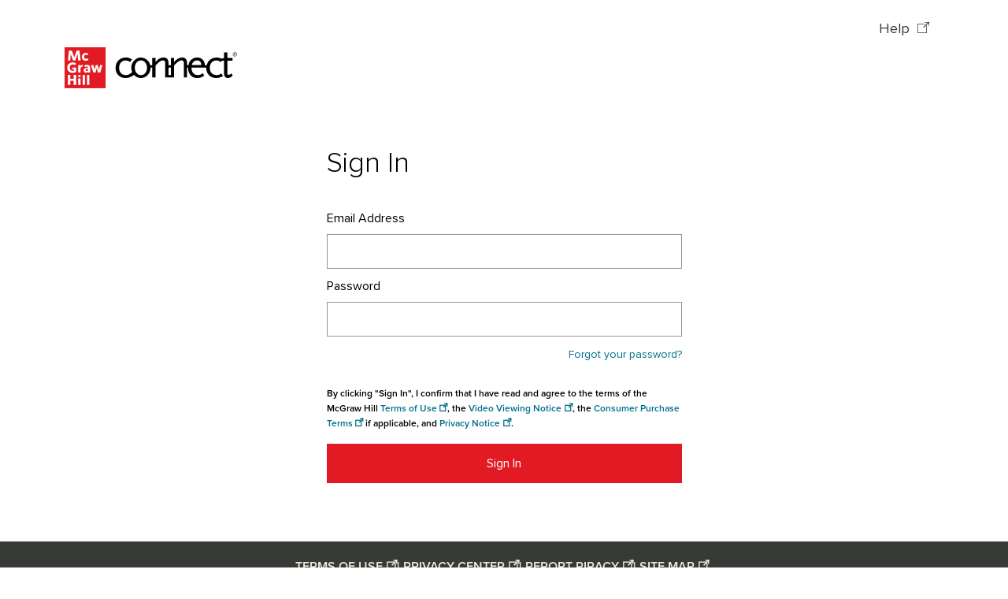

--- FILE ---
content_type: text/javascript
request_url: https://accounts.mheducation.com/heclr/chunk-PA6WOEC5.js
body_size: 996
content:
import{g as d}from"./chunk-V47RUVV3.js";import{fa as a,ga as n,ha as i}from"./chunk-SLFAJHZ3.js";import{C as c,y as o}from"./chunk-N7Y2GMF3.js";var v=(()=>{let t=class t{constructor(){this.environment=c(i),this.ankiAnalyticsUtilService=c(d)}adobeTM(){this.environment.env===n.Prod?document.head.prepend(document.createRange().createContextualFragment("\n          <script src=https://assets.adobedtm.com/892eef3a6362/a1d652ed6ae4/launch-271422f50a18.min.js async><\/script>\n        ")):document.head.prepend(document.createRange().createContextualFragment("\n          <script src=https://assets.adobedtm.com/892eef3a6362/a1d652ed6ae4/launch-4f9addd438a4-staging.min.js async><\/script>\n        "))}parisAdobeTM(){this.environment.env===n.Prod?document.head.prepend(document.createRange().createContextualFragment("\n          <script src=https://assets.adobedtm.com/892eef3a6362/a1d652ed6ae4/launch-271422f50a18.min.js async><\/script>\n        ")):this.environment.env===n.Qalv||this.environment.env===n.Qastg?document.head.prepend(document.createRange().createContextualFragment("\n          <script src=https://assets.adobedtm.com/892eef3a6362/a1d652ed6ae4/launch-4f9addd438a4-staging.min.js async><\/script>\n        ")):document.head.prepend(document.createRange().createContextualFragment("\n          <script src=https://assets.adobedtm.com/892eef3a6362/a1d652ed6ae4/launch-d63d514a96af-development.min.js async><\/script>\n        "))}addTag(){var r;let e;switch(this.environment.flow){case a.Ebookshelf:e="GTM-THSSSS7";break;case a.ClassicConnect:e="GTM-5CLXPSP";break;case a.Connect:e="GTM-WCWH9LV";break;case a.Dfa:(r=this.ankiAnalyticsUtilService)!=null&&r.isAnkiFlow()?e="GTM-NQ2Q3NX6":e="G-1M5Z7FRQDZ";break;case a.Shop:e="GTM-K9GF7GM",this.environment.env===n.Prod?document.head.prepend(document.createRange().createContextualFragment('\n              <script src="//assets.adobedtm.com/892eef3a6362/43c7e90a793a/launch-5ee3b9e84e58.min.js"><\/script>\n            ')):document.head.prepend(document.createRange().createContextualFragment('\n              <script src="//assets.adobedtm.com/892eef3a6362/43c7e90a793a/launch-4d7c751b6142-staging.min.js"><\/script>\n            '));break}e&&(document.head.prepend(document.createRange().createContextualFragment("\n          <!-- Google Tag Manager -->\n            <script>(function(w,d,s,l,i){w[l]=w[l]||[];w[l].push({'gtm.start':\n            new Date().getTime(),event:'gtm.js'});var f=d.getElementsByTagName(s)[0],\n            j=d.createElement(s),dl=l!='dataLayer'?'&l='+l:'';j.async=true;j.src=\n            'https://www.googletagmanager.com/gtm.js?id='+i+dl;f.parentNode.insertBefore(j,f);\n            })(window,document,'script','dataLayer', '".concat(e,"');<\/script>\n          <!-- End Google Tag Manager -->\n        "))),document.body.prepend(document.createRange().createContextualFragment('\n          <!-- Google Tag Manager (noscript) -->\n          <noscript><iframe src="https://www.googletagmanager.com/ns.html?id='.concat(e,'"\n          height="0" width="0" style="display:none;visibility:hidden"></iframe></noscript>\n          <!-- End Google Tag Manager (noscript) -->\n        ')))),this.ankiAnalyticsUtilService.isAnkiFlow()&&this.ankiAnalyticsUtilService.pushAdditionEventsForAnkiFlow()}addMarketo(){typeof window<"u"&&Object.prototype.hasOwnProperty.call(window,"__karma__")||document.body.prepend(document.createRange().createContextualFragment("\n      <script\n        src=\"//learn.mheducation.com/js/forms2/js/forms2.min.js\"\n        onload=\"MktoForms2.loadForm('//learn.mheducation.com', '303-FKF-702', 20861);\"><\/script>\n      "))}};t.\u0275fac=function(r){return new(r||t)},t.\u0275prov=o({token:t,factory:t.\u0275fac,providedIn:"root"});let s=t;return s})();export{v as a};


--- FILE ---
content_type: text/javascript
request_url: https://accounts.mheducation.com/heclr/chunk-O4UQDUTZ.js
body_size: 1262
content:
import{j as _}from"./chunk-SFR6YIN4.js";import{b as w}from"./chunk-UY5RN5CE.js";import{$ as S,Z as $,_ as b,aa as k,ca as z,da as D,ea as U,ha as H}from"./chunk-SLFAJHZ3.js";import{$c as n,C as f,Ea as J,Ic as s,Jc as p,O as A,Tc as K,W as L,Xc as X,_c as T,ad as g,g as m,ia as x,k as P,sc as M,y as C,z as N,zc as R}from"./chunk-N7Y2GMF3.js";import{a,b as l}from"./chunk-L5ZYBO32.js";var j=s("[PurchaseOption/API] Load PurchaseOption",p()),v=s("[PurchaseOption/API] Load Inclusive Access PurchaseOption",p()),y=s("[PurchaseOption/API] Load Product PurchaseOption",p()),u=s("[PurchaseOption/API] Upsert PurchaseOption",p()),q=s("[PurchaseOption/API] Clear PurchaseOptions");var F="purchaseOptions",h=w({selectId:r=>r.contextId+"_"+r.personXid}),rt=h.getInitialState(),B=g(rt,n(j,(r,t)=>h.upsertOne({loading:!0,personXid:t.personXid,contextId:t.sectionXid},r)),n(v,(r,t)=>h.upsertOne({loading:!0,personXid:"".concat(t.personXid,"_IA"),contextId:t.sectionXid},r)),n(y,(r,t)=>h.upsertOne({loading:!0,personXid:t.personXid,contextId:t.productId},r)),n(u,(r,t)=>h.upsertOne(t.purchaseOption,r)),n(q,r=>h.removeAll(r))),{selectIds:ot,selectEntities:it}=h.getSelectors(),st=X(F),E={selectIds:ot,selectEntities:it,selectState:st};var G=(()=>{let t=class t{constructor(){this.actions$=f(b),this.http$=f(R),this.env=f(H),this.store$=f(K),this.excludeIaService=f(_),this.options={withCredentials:!0},this.loadPurchaseOption$=$(()=>this.actions$.pipe(S(j),x(this.store$.select(E.selectState)),L(([e,o])=>{let i=o==null?void 0:o.entities[e.sectionXid+"_"+e.personXid];if(i!=null&&i.entity)return m(u({purchaseOption:l(a({},i),{loading:!1})}));{let c="/api/v1/sections/".concat(e.sectionXid,"/purchase-options/").concat(e.personXid,"?isLti=").concat(e.isLti),O=JSON.parse(window.localStorage.getItem("excludeIa"));return O&&(c+="&excludeIa=".concat(O)),this.http$.get(this.env.api.concat(c),this.options).pipe(P(this.onSuccess(e.personXid,e.sectionXid)),A(this.onError(e.personXid,e.sectionXid)))}}))),this.loadIAPurchaseOption$=$(()=>this.actions$.pipe(S(v),x(this.store$.select(E.selectState)),L(([e,o])=>{let i=o==null?void 0:o.entities[e.sectionXid+"_"+e.personXid+"_IA"],c=o==null?void 0:o.entities[e.sectionXid+"_"+e.personXid];return i!=null&&i.entity?m(u({purchaseOption:l(a({},i),{loading:!1})})):c!=null&&c.entity?m(u({purchaseOption:l(a({},c),{loading:!1,personXid:"".concat(e.personXid,"_IA")})})):this.http$.get(this.env.api.concat("/api/v1/sections/".concat(e.sectionXid,"/purchase-options/ia/").concat(e.personXid,"?isLti=").concat(e.isLti)),this.options).pipe(P(this.onSuccess("".concat(e.personXid,"_IA"),e.sectionXid)),A(this.onError(e.personXid,e.sectionXid)))}))),this.loadProductPurchaseOption$=$(()=>this.actions$.pipe(S(y),x(this.store$.select(E.selectState)),L(([e,o])=>{let i=o==null?void 0:o.entities[e.productId+"_"+e.personXid];if(i!=null&&i.entity)return m(u({purchaseOption:l(a({},i),{loading:!1})}));{let c="/api/v1/products/".concat(e.productId,"/purchase-options/").concat(e.personXid),O=JSON.parse(window.localStorage.getItem("excludeIa"));return O&&(c+="?excludeIa=".concat(O)),this.http$.post(this.env.api.concat(c),a({organizationXid:e.organizationXid},e.sectionXid&&{sectionXid:e.sectionXid}),this.options).pipe(P(this.onSuccess(e.personXid,e.productId)),A(this.onError(e.personXid,e.productId)))}})))}onError(e,o){return i=>m(u({purchaseOption:{loading:!1,personXid:e,contextId:o,error:i}}))}onSuccess(e,o){return i=>u({purchaseOption:{loading:!1,personXid:e,contextId:o,entity:i}})}};t.\u0275fac=function(o){return new(o||t)},t.\u0275prov=C({token:t,factory:t.\u0275fac});let r=t;return r})();var Jt=(()=>{let t=class t{};t.\u0275fac=function(o){return new(o||t)},t.\u0275mod=J({type:t}),t.\u0275inj=N({imports:[M,k.forFeature([G]),T.forFeature(F,B)]});let r=t;return r})();var Q=s("[Lti/API] Launch Lti",p()),V=s("[Lti/API] Login Lti",p()),W=s("[Lti/API] CreateUser Lti",p()),Y=s("[Lti/API] UpdateUser Lti",p()),Z=s("[Lti/API] Upsert Lti",p()),tt=s("[Lti/API] Clear Ltis");var ct="lti",d=w({selectId:r=>r.jwt}),ut=d.getInitialState(),I=r=>{if(r)try{let t=D(r,{header:!1});if(!t[U.ltiaClaims.lure])throw new z;return t[U.ltiaClaims.lure]}catch(t){console.error("error in jwt decoding ".concat(JSON.stringify(t)))}else return null},zt=g(ut,n(Q,(r,t)=>d.upsertOne({jwt:t.jwt,loading:!0,user:I(t.jwt)},r)),n(V,(r,t)=>d.upsertOne({jwt:t.jwt,loading:!0,user:I(t.jwt)},r)),n(W,(r,t)=>d.upsertOne({jwt:t.jwt,loading:!0,user:I(t.jwt)},r)),n(Y,(r,t)=>d.upsertOne({jwt:t.jwt,loading:!0,user:I(t.jwt)},r)),n(Z,(r,t)=>d.upsertOne(l(a({},t.lti),{user:I(t.lti.jwt)}),r)),n(tt,r=>d.removeAll(r))),{selectIds:at,selectEntities:dt,selectAll:Dt,selectTotal:Ht}=d.getSelectors(),lt=X(ct),_t={selectIds:at,selectEntities:dt,selectState:lt};export{Q as a,V as b,W as c,Y as d,Z as e,ct as f,zt as g,_t as h,j as i,v as j,y as k,q as l,E as m,Jt as n};


--- FILE ---
content_type: text/javascript
request_url: https://accounts.mheducation.com/heclr/chunk-2LB5GQTY.js
body_size: 12307
content:
import{b as qt,c as Xt,d as Vt}from"./chunk-H2LJ3KCO.js";import{a as zt}from"./chunk-ALR6UVKT.js";import{B as se,C as Le,G as ye,J as Ut,L as Oe,X as kt,Y as Ht,j as Ge,w as ve,y as wt}from"./chunk-LJLGYGLZ.js";import{Ja as Mt,L as Tt,M as Ct,N as St,O as Et,Oa as Y,P as Nt,Pa as bt,Q as Pt,R as vt,Ta as It,Ua as Dt,Y as Lt,b as mt,ba as Ot,c as j,d as Te,db as $t,e as Ce,fa as w,g as Se,gb as Rt,ha as At,hb as Gt,i as re,ib as xt,k as Ee,m as Ne,p as Pe,q as dt,r as pt,s as Ft,t as gt,x as ft,y as ht}from"./chunk-SLFAJHZ3.js";import{Ab as D,Bb as ae,C as f,Da as B,Ea as fe,Eb as at,Fb as ot,G as q,Gb as rt,H as X,Ia as E,Ib as I,Na as R,Nb as K,Oa as F,Pa as g,Qb as oe,Ra as Ze,Rb as st,Sa as Je,Ta as et,Tb as P,Tc as W,U as ge,Ua as c,Ub as v,Va as l,Wa as a,Wb as $,Xa as u,eb as V,ec as he,fa as Ye,gb as O,hb as A,hd as Q,ib as h,jb as tt,jc as lt,jd as x,k as pe,kb as it,kd as yt,lb as z,ld as $e,mb as G,mc as ct,ob as m,qd as Re,ra as y,s as De,sc as ut,ta as o,vb as C,xb as nt,y as Qe,yc as _t,z as Fe,zb as S}from"./chunk-N7Y2GMF3.js";import{a as We,h as d,i as Ie}from"./chunk-L5ZYBO32.js";var Kt=(()=>{let n=class n{constructor(){this.authService=f(Y),this.router=f(x),this.store=f(W),this.route=f(Q)}canActivate(){let i=this.store.select(Dt);return i||this.router.navigate(["login"],{queryParams:{app:this.route.snapshot.queryParamMap.get("app"),redirectUrl:this.route.snapshot.queryParamMap.get("redirectUrl"),cancelUrl:this.route.snapshot.queryParamMap.get("cancelUrl"),cart:this.route.snapshot.queryParamMap.get("cart"),storeCode:this.route.snapshot.queryParamMap.get("storeCode"),storeType:this.route.snapshot.queryParamMap.get("storeType"),bu:this.route.snapshot.queryParamMap.get("bu"),cid:this.route.snapshot.queryParamMap.get("cid")}}),i}};n.\u0275fac=function(s){return new(s||n)},n.\u0275prov=Qe({token:n,factory:n.\u0275fac});let e=n;return e})();var M=(function(e){return e.NA="NA",e.HE="HE",e.K12="K12",e.PROFESSIONAL="PROFESSIONAL",e.ENGRADE="ENGRADE",e.HECONNECT2="HECONNECT2",e})(M||{});var Bt=[{segment:M.HE,role:"instructor",title:"Higher Ed - Instructor"},{segment:M.HE,role:"learner",title:"Higher Ed - Student"}];var Ae=[{segment:M.K12,role:"k12_district",title:"PreK12 - District / School"},{segment:M.K12,role:"k12_teacher",title:"PreK12 - Teacher"},{segment:M.K12,role:"k12_homeschooler",title:"PreK12 - Homeschooler"},{segment:M.K12,role:"k12_individual",title:"PreK12 - Parent / Student"}];var Gi=e=>({"is-invalid":e});function xi(e,n){if(e&1&&(l(0,"option",7),S(1),P(2,"translate"),a()),e&2){let t=n.$implicit,i=m();c("ngValue",t),o(),ae(" ",v(2,2,i.getAccountTypeTitle(t))," ")}}function wi(e,n){e&1&&(l(0,"p",8)(1,"span",10),S(2,"r"),a(),l(3,"span",11)(4,"span",12),S(5),P(6,"translate"),a(),S(7),P(8,"translate"),a()()),e&2&&(o(5),D(v(6,2,"CreateAccountTemplate.error")),o(2),ae(" ",v(8,4,"CreateAccountTemplate.pleaseSelectAccountType")," "))}var jt=(()=>{let n=class n{constructor(){this.store$=f(W),this.router=f(x),this.translate=f(Rt),this.nullValue="",this.higherEdAccounts=Bt,this.k12Accounts=Ae}get accountTypef(){return this.accountTypeForm.controls}getAccountTypeTitle(i){switch(i.role){case"instructor":return"CreateAccountTemplate.higherEdInstructor";case"learner":return"CreateAccountTemplate.higherEdStudent";case"k12_district":return"CreateAccountTemplate.preK12DistrictSchool";case"k12_teacher":return"CreateAccountTemplate.preK12Teacher";case"k12_homeschooler":return"CreateAccountTemplate.preK12Homeschooler";case"k12_individual":return"CreateAccountTemplate.preK12ParentStudent";default:return i.title}}ngOnInit(){this.accountTypeForm=new Se({accountType:new re("",{validators:[j.required]})}),this.store$.select(ve).pipe(Ye(i=>{switch(((i==null?void 0:i.bu)||"").toLocaleUpperCase("en-US")){case"HE":this.accountTypes=this.higherEdAccounts;break;case"SEG":this.accountTypes=this.k12Accounts;break;default:this.accountTypes=[].concat(this.higherEdAccounts,this.k12Accounts)}})).subscribe(i=>this.queryParams=i)}selectAccountAndContinue(){var i,s;if(this.isSubmitted=!0,this.accountTypeForm.valid&&((i=this.accountTypef.accountType)!=null&&i.value)){let r=(s=this.accountTypef.accountType)==null?void 0:s.value,_="/registration";r.segment===M.HE?r.role==="instructor"?_=_.concat("/he/instructor"):_=_.concat("/he/student"):r.role==="k12_teacher"?_=_.concat("/k12/teacher"):r.role==="k12_homeschooler"?_=_.concat("/k12/homeschooler"):r.role==="k12_individual"?_=_.concat("/k12/student"):_=_.concat("/k12/school"),this.router.navigate([_],{queryParams:this.queryParams,state:We({},r)})}}};n.\u0275fac=function(s){return new(s||n)},n.\u0275cmp=B({type:n,selectors:[["heclr-create-account-template"]],standalone:!1,decls:28,vars:28,consts:[[3,"formGroup"],[1,"mb-5"],[1,"create-account-redirect"],[1,"mb-3"],["for","accounttype",1,"form-label"],["id","accounttype","data-automation-id","accounttype","formControlName","accountType","name","accounttype","aria-required","true",1,"form-select",3,"ngClass"],["selected","",3,"value"],[3,"ngValue"],["role","alert","aria-live","assertive",1,"invalid-feedback"],["id","submit-btn","data-automation-id","submit-btn","type","submit","value","Submit",1,"btn","btn-outline-primary","w-100","m-0",3,"click"],["aria-hidden","true",1,"form-error-icon"],["id","account-type-error"],[1,"visually-hidden"]],template:function(s,r){s&1&&(l(0,"form",0),P(1,"translate"),l(2,"div")(3,"h1"),S(4),P(5,"translate"),a(),u(6,"br"),l(7,"p"),S(8),P(9,"translate"),a(),l(10,"p",1),S(11),P(12,"translate"),a(),l(13,"div",2)(14,"div",3)(15,"label",4),S(16),P(17,"translate"),a(),l(18,"select",5)(19,"option",6),S(20),P(21,"translate"),a(),Je(22,xi,3,4,"option",7,Ze),a(),F(24,wi,9,6,"p",8),a(),l(25,"button",9),G("click",function(){return r.selectAccountAndContinue()}),S(26),P(27,"translate"),a()()()()),s&2&&(c("formGroup",r.accountTypeForm),R("aria-label",v(1,12,"CreateAccountTemplate.accountTypeFormLabel")),o(4),D(v(5,14,"CreateAccountTemplate.createAccount")),o(4),ae(" ",v(9,16,"CreateAccountTemplate.byCreatingAccountMessage")," "),o(3),D(v(12,18,"CreateAccountTemplate.chooseAccountType")),o(5),D(v(17,20,"CreateAccountTemplate.accountType")),o(2),c("ngClass",K(26,Gi,(r.isSubmitted||r.accountTypef.accountType.dirty)&&r.accountTypef.accountType.errors)),R("aria-describedby",(r.isSubmitted||r.accountTypef.accountType.dirty)&&r.accountTypef.accountType.errors?"account-type-error":null),o(),c("value",r.nullValue),o(),D(v(21,22,"CreateAccountTemplate.select")),o(2),et(r.accountTypes),o(2),g((r.isSubmitted||r.accountTypef.accountType.dirty)&&r.accountTypef.accountType.errors?24:-1),o(2),ae(" ",v(27,24,"CreateAccountTemplate.continue")," "))},dependencies:[he,Ee,pt,Ft,dt,Te,Ce,Ne,Pe,Gt],encapsulation:2});let e=n;return e})();var Me=e=>({"is-invalid":e}),Mi=(e,n,t,i)=>({redirectUrl:e,app:n,cancelUrl:t,loginUrl:i}),ki=(e,n,t,i,s)=>[e,n,t,i,s],Hi=(e,n,t,i)=>({redirectUrl:e,app:n,cancelUrl:t,ctx:i}),qi=(e,n,t,i)=>({app:e,redirectUrl:n,cancelUrl:t,ctx:i});function Xi(e,n){e&1&&u(0,"section")}function Vi(e,n){e&1&&u(0,"section")}function zi(e,n){if(e&1&&(l(0,"section")(1,"div",46)(2,"section",47)(3,"h1"),h(4,9),a(),E(5,Xi,1,0,"section",48)(6,Vi,1,0,"section",48),a()()()),e&2){m();let t=C(18),i=C(20);o(5),c("ngTemplateOutlet",i),o(),c("ngTemplateOutlet",t)}}function Ki(e,n){if(e&1&&(l(0,"a",50)(1,"span",51),S(2,"< "),a(),S(3,"Back to registration page "),a()),e&2){let t=m(2);c("href",t.queryParams==null?null:t.queryParams.cancelUrl,y)}}function Bi(e,n){e&1&&u(0,"br")}function ji(e,n){e&1&&u(0,"section")}function Wi(e,n){e&1&&u(0,"section")}function Qi(e,n){if(e&1&&(l(0,"section")(1,"section",49),F(2,Ki,4,1,"a",50),F(3,Bi,1,0,"br"),a(),l(4,"div",46)(5,"section",47)(6,"h1"),h(7,10),a(),E(8,ji,1,0,"section",48)(9,Wi,1,0,"section",48),a()()()),e&2){let t=m(),i=C(18),s=C(20);o(2),g(t.queryParams!=null&&t.queryParams.cancelUrl?2:-1),o(),g(t.queryParams!=null&&t.queryParams.cancelUrl?-1:3),o(5),c("ngTemplateOutlet",s),o(),c("ngTemplateOutlet",i)}}function Yi(e,n){e&1&&u(0,"section")}function Zi(e,n){if(e&1&&(l(0,"section"),E(1,Yi,1,0,"section",48),a()),e&2){m();let t=C(14);o(),c("ngTemplateOutlet",t)}}function Ji(e,n){e&1&&u(0,"section")}function en(e,n){if(e&1&&(l(0,"section",45),E(1,Ji,1,0,"section",48),a()),e&2){m();let t=C(12);o(),c("ngTemplateOutlet",t)}}function tn(e,n){e&1&&u(0,"section")}function nn(e,n){if(e&1&&(l(0,"section",45),E(1,tn,1,0,"section",48),a()),e&2){m();let t=C(10);o(),c("ngTemplateOutlet",t)}}function an(e,n){e&1&&u(0,"section")}function on(e,n){if(e&1&&(l(0,"section"),E(1,an,1,0,"section",48),a()),e&2){m();let t=C(8);o(),c("ngTemplateOutlet",t)}}function rn(e,n){e&1&&u(0,"section")}function sn(e,n){e&1&&u(0,"section")}function ln(e,n){if(e&1&&(l(0,"div",52)(1,"div",53)(2,"h1"),h(3,11),a(),E(4,rn,1,0,"section",48),l(5,"p",54),O(6,12),u(7,"span",55),A(),a(),E(8,sn,1,0,"section",48),a(),l(9,"div",56),u(10,"img",57),a()()),e&2){m();let t=C(18),i=C(20);o(4),c("ngTemplateOutlet",i),o(4),c("ngTemplateOutlet",t)}}function cn(e,n){e&1&&u(0,"section")}function un(e,n){e&1&&u(0,"section")}function _n(e,n){if(e&1){let t=V();l(0,"div",58)(1,"section",59)(2,"h1"),h(3,13),a(),E(4,cn,1,0,"section",48)(5,un,1,0,"section",48),a(),l(6,"section",60)(7,"h2"),S(8,"Have an eBook Code?"),a(),l(9,"p"),h(10,14),a(),l(11,"button",61),G("click",function(){q(t);let s=m();return X(s.gotoRegistration())}),S(12," Create Account "),a()()()}if(e&2){m();let t=C(18),i=C(20);o(4),c("ngTemplateOutlet",i),o(),c("ngTemplateOutlet",t)}}function mn(e,n){e&1&&(l(0,"h1"),h(1,15),a())}function dn(e,n){e&1&&(l(0,"h1"),h(1,16),a())}function pn(e,n){e&1&&u(0,"section")}function Fn(e,n){if(e&1&&(l(0,"div"),E(1,pn,1,0,"section",48),a()),e&2){m(2);let t=C(20);o(),c("ngTemplateOutlet",t)}}function gn(e,n){e&1&&u(0,"section")}function fn(e,n){if(e&1&&(l(0,"div",62)(1,"section",63),F(2,mn,2,0,"h1"),F(3,dn,2,0,"h1"),l(4,"div",64),F(5,Fn,2,1,"div"),E(6,gn,1,0,"section",48),a()(),l(7,"section",65),u(8,"heclr-mini-cart",66),a()()),e&2){let t=m(),i=C(16);o(2),g(t.flow!=="sampling"?2:-1),o(),g(t.flow==="sampling"?3:-1),o(2),g(t.emailValidated?5:-1),o(),c("ngTemplateOutlet",i),o(2),c("miniCart",t.miniCart)}}function hn(e,n){e&1&&u(0,"section")}function Tn(e,n){e&1&&u(0,"section")}function Cn(e,n){e&1&&u(0,"section")}function Sn(e,n){if(e&1&&(l(0,"div",67)(1,"section",69)(2,"h1"),h(3,17),a(),E(4,hn,1,0,"section",48)(5,Tn,1,0,"section",48),a(),l(6,"div",70),u(7,"div",71),l(8,"div",72)(9,"div",73),S(10,"or"),a()()(),l(11,"section",74),E(12,Cn,1,0,"section",48),a()()),e&2){m(2);let t=C(18),i=C(20),s=C(22);o(4),c("ngTemplateOutlet",i),o(),c("ngTemplateOutlet",t),o(7),c("ngTemplateOutlet",s)}}function En(e,n){e&1&&u(0,"section")}function Nn(e,n){if(e&1&&E(0,En,1,0,"section",48),e&2){m(3);let t=C(18);c("ngTemplateOutlet",t)}}function Pn(e,n){e&1&&u(0,"section")}function vn(e,n){if(e&1&&E(0,Pn,1,0,"section",48),e&2){m(3);let t=C(22);c("ngTemplateOutlet",t)}}function Ln(e,n){if(e&1){let t=V();l(0,"div",68)(1,"ul",75,8),rt("activeIdChange",function(s){q(t);let r=m(2);return ot(r.active,s)||(r.active=s),X(s)}),l(3,"li",76)(4,"a",77),h(5,18),a(),E(6,Nn,1,1,"ng-template",78),a(),l(7,"li",76)(8,"a",77),h(9,19),a(),E(10,vn,1,1,"ng-template",78),a()(),u(11,"div",79)(12,"br"),a()}if(e&2){let t=C(2),i=m(2);o(),at("activeId",i.active),o(2),c("ngbNavItem",1),o(4),c("ngbNavItem",2),o(4),c("ngbNavOutlet",t)}}function yn(e,n){if(e&1&&(l(0,"div",45),F(1,Sn,13,3,"div",67),F(2,Ln,13,4,"div",68),a()),e&2){let t=m();o(),g(t.isMobile?-1:1),o(),g(t.isMobile?2:-1)}}function On(e,n){e&1&&(l(0,"p"),h(1,21),a())}function An(e,n){if(e&1&&(l(0,"p"),h(1,22),P(2,"titlecase"),a()),e&2){let t=m(2);o(2),tt(v(2,1,t.firstName)),it(1)}}function Mn(e,n){e&1&&(l(0,"div",84)(1,"div"),O(2,23),u(3,"span",92),l(4,"span",93),u(5,"span",94),a(),A(),a()())}function bn(e,n){e&1&&(l(0,"div"),O(1,25),u(2,"span",92),l(3,"span",98),u(4,"span",94),a(),A(),a())}function In(e,n){if(e&1&&(l(0,"div",97),F(1,bn,5,0,"div"),a()),e&2){let t=m(3);o(),g(t.f.password.errors.required?1:-1)}}function Dn(e,n){if(e&1&&(l(0,"div",85)(1,"label",95),h(2,24),a(),u(3,"input",96),F(4,In,2,1,"div",97),a()),e&2){let t=m(2);o(3),c("ngClass",K(3,Me,t.submitted&&t.f.password.errors)),R("aria-describedby",t.submitted&&t.f.password.errors?"password-validation-error":null),o(),g(t.submitted&&t.f.password.errors?4:-1)}}function $n(e,n){if(e&1&&(l(0,"a",87),h(1,26),a()),e&2){let t=m(2);c("queryParams",oe(1,Mi,t.queryParams==null?null:t.queryParams.redirectUrl,t.queryParams==null?null:t.queryParams.app,t.queryParams==null?null:t.queryParams.cancelUrl,t.currentUrl))}}function Rn(e,n){if(e&1&&(l(0,"p",88),O(1,27),u(2,"a",99)(3,"a",100)(4,"a",101)(5,"a",102),A(),a()),e&2){let t=m(2);o(2),c("href",I("https://",t.unitasUrl,"/terms-use.html"),y),o(),c("href",I("https://",t.unitasUrl,"/privacy/video-viewing-notice.html "),y),o(),c("href",I("https://",t.unitasUrl,"/terms-use.html#consumer-purchase-terms"),y),o(),c("href",I("https://",t.unitasUrl,"/privacy.html"),y)}}function Gn(e,n){if(e&1){let t=V();l(0,"button",103),G("click",function(){q(t);let s=m(2);return X(s.validateEmail())}),h(1,28),a()}}function xn(e,n){if(e&1){let t=V();l(0,"button",104),G("click",function(){q(t);let s=m(2);return X(s.loginSubmit())}),h(1,29),a()}}function wn(e,n){if(e&1){let t=V();l(0,"p",91),O(1,30),l(2,"a",105),G("click",function(){q(t);let s=m(2);return X(s.gotoRegistration(!0))}),a(),A(),a()}}function Un(e,n){if(e&1&&(l(0,"form",80),F(1,On,2,0,"p"),F(2,An,3,3,"p"),l(3,"div",81)(4,"label",82),h(5,20),a(),u(6,"input",83),F(7,Mn,6,0,"div",84),a(),F(8,Dn,5,5,"div",85),l(9,"div",86),F(10,$n,2,6,"a",87),a(),F(11,Rn,6,8,"p",88),l(12,"div",85),F(13,Gn,2,0,"button",89),F(14,xn,2,0,"button",90),a(),F(15,wn,3,0,"p",91),a()),e&2){let t=m();c("formGroup",t.loginForm),o(),g(t.emailValidated?-1:1),o(),g(t.emailValidated?2:-1),o(4),c("ngClass",K(12,Me,t.submitted&&t.f.email.errors)),R("aria-describedby",t.submitted&&t.f.email.errors?"email-validation-error":null),o(),g(t.submitted&&t.f.email.errors?7:-1),o(),g(t.emailValidated?8:-1),o(2),g(t.emailValidated?10:-1),o(),g(t.emailValidated?11:-1),o(2),g(t.emailValidated?-1:13),o(),g(t.emailValidated?14:-1),o(),g(t.emailValidated?15:-1)}}function kn(e,n){e&1&&(l(0,"div"),O(1,36),u(2,"span",92),l(3,"span",93),u(4,"span",94),a(),A(),a())}function Hn(e,n){if(e&1&&(l(0,"div",84),F(1,kn,5,0,"div"),a()),e&2){let t=m(2);o(),g(t.f.email.errors?1:-1)}}function qn(e,n){e&1&&(l(0,"div"),O(1,37),u(2,"span",92),l(3,"span",98),u(4,"span",94),a(),A(),a())}function Xn(e,n){if(e&1&&(l(0,"div",97),F(1,qn,5,0,"div"),a()),e&2){let t=m(2);o(),g(t.f.password.errors.required?1:-1)}}function Vn(e,n){if(e&1&&(l(0,"div")(1,"p",110),O(2,38),u(3,"a",111),A(),a(),l(4,"p",112),O(5,39),u(6,"a",113),A(),a()()),e&2){let t=m(2);o(3),c("href",I("//",t.unitasUrl,"/prek-12/platforms.html#current-users"),y)}}function zn(e,n){if(e&1&&(l(0,"div")(1,"p",114)(2,"span"),h(3,40),a(),l(4,"a",115),h(5,41),a()()()),e&2){let t=m(2);o(4),c("queryParams",oe(1,Hi,t.queryParams==null?null:t.queryParams.redirectUrl,t.queryParams==null?null:t.queryParams.app,t.queryParams==null?null:t.queryParams.cancelUrl,t.queryParams==null?null:t.queryParams.ctx))}}function Kn(e,n){if(e&1&&(l(0,"div")(1,"p",114)(2,"span"),h(3,42),a(),l(4,"a",116),h(5,43),a()()()),e&2){let t=m(2);o(4),c("queryParams",oe(1,qi,t.queryParams==null?null:t.queryParams.app,t.queryParams==null?null:t.queryParams.redirectUrl,t.queryParams==null?null:t.queryParams.cancelUrl,t.queryParams==null?null:t.queryParams.ctx))}}function Bn(e,n){if(e&1){let t=V();l(0,"form",106),G("ngSubmit",function(){q(t);let s=m();return X(s.loginSubmit())}),l(1,"div",85)(2,"label",82),h(3,31),a(),u(4,"input",83),F(5,Hn,2,1,"div",84),a(),l(6,"div",85)(7,"label",95),h(8,32),a(),u(9,"input",96),F(10,Xn,2,1,"div",97),a(),l(11,"div",86)(12,"a",107),h(13,33),a()(),F(14,Vn,7,2,"div"),l(15,"div")(16,"p",108),O(17,34),u(18,"a",99)(19,"a",100)(20,"a",101)(21,"a",102),A(),a()(),l(22,"div",85)(23,"button",109),h(24,35),a()(),F(25,zn,6,6,"div"),F(26,Kn,6,6,"div"),a()}if(e&2){let t=m();c("formGroup",t.loginForm),o(4),c("ngClass",K(19,Me,t.submitted&&t.f.email.errors)),R("aria-describedby",t.submitted&&t.f.email.errors?"email-validation-error":null),o(),g(t.submitted&&t.f.email.errors?5:-1),o(4),c("ngClass",K(21,Me,t.submitted&&t.f.password.errors)),R("aria-describedby",t.submitted&&t.f.password.errors?"password-validation-error":null),o(),g(t.submitted&&t.f.password.errors?10:-1),o(2),c("queryParams",oe(23,Mi,t.queryParams==null?null:t.queryParams.redirectUrl,t.queryParams==null?null:t.queryParams.app,t.queryParams==null?null:t.queryParams.cancelUrl,t.template===t.mheClient.Ebookshelf&&t.currentUrl?t.currentUrl:null)),o(2),g(t.template===t.mheClient.Shop?14:-1),o(4),c("href",I("https://",t.unitasUrl,"/terms-use.html"),y),o(),c("href",I("https://",t.unitasUrl,"/privacy/video-viewing-notice.html "),y),o(),c("href",I("https://",t.unitasUrl,"/terms-use.html#consumer-purchase-terms"),y),o(),c("href",I("https://",t.unitasUrl,"/privacy.html"),y),o(4),g(st(28,ki,t.mheClient.Shop,t.mheClient.Connect,t.mheClient.ClassicConnect,t.mheClient.Create,t.mheClient.Navigator).indexOf(t.template)<0?25:-1),o(),g(t.template===t.mheClient.Create?26:-1)}}function jn(e,n){if(e&1&&(l(0,"div",117)(1,"div")(2,"span",92),S(3,"r"),a()(),l(4,"div")(5,"p",118)(6,"span",94),S(7),a(),l(8,"span"),S(9),a()()()()),e&2){let t=m();nt("visually-hidden",!(t.submitted&&(t.f.email.errors||t.f.password.errors))),o(7),D(t.submitted&&(t.f.email.errors||t.f.password.errors)?"Error ":""),o(2),D(t.submitted&&(t.f.email.errors||t.f.password.errors)?"Please make sure you\u2019ve completed each field correctly before trying again.":"")}}function Wn(e,n){e&1&&u(0,"heclr-create-account-template")}var Wt,Qt,Yt,Zt,Jt,ei,ti,ii,ni,ai,oi,ri,si,li,ci,ui,_i,mi,di,pi,Fi,gi,fi,hi,Ti,Ci,Si,Ei,Ni,Pi,vi,Li,yi,Oi,Ai,bi=(()=>{let n=class n{constructor(){this.route=f(Q),this.authenticationService=f(Y),this.accountService=f(wt),this.messageService=f(Ut),this.router=f(x),this.cookie=f(Ot),this.laoder=f(Oe),this.environmentService=f(At),this.mobileDetect=f(zt),this.accountStoreService=f($t),this.store$=f(W),this.urlValidationService=f(Ht),this.sharedErrorService=f(ye),this.turnstileService=f(bt),this.mheRegex=/(https?:\/\/(.+?\.)?(mheducation|mcgraw-hill|mcgrawhill)\.com(\/[A-Za-z0-9\-\._~:\/?#\[\]@!$&'\(\)\*\+,;=]*)?)/,this.active=1,this.magentoCart=!1,this.mheClient=w,this.subscriptions=[],this.k12Accounts=Ae}get f(){return this.loginForm.controls}ngOnInit(){var i,s;this.subscriptions.push(this.accountStoreService.clearAuthentication$().subscribe()),this.store$.dispatch(Mt()),this.store$.select(ve).subscribe(r=>this.queryParams=r),this.unitasUrl=this.environmentService.domains.unitas[0],this.shopUrl=this.environmentService.domains.shop[0],this.template=this.route.snapshot.data.template,this.flow=this.route.snapshot.queryParamMap.get("flow"),this.currentUrl=encodeURIComponent(window.location.href),this.mobileDetect.mobileData.subscribe(r=>{this.isMobile=r}),this.tid=this.cookie.get("uid"),history.state&&history.state.err?(this.messageService.propagateMessage({message:history.state.err,type:"danger"}),this.focusMessageBanner()):history.state&&history.state.success?(this.messageService.propagateMessage({message:history.state.success,type:"success"}),history.replaceState({},"")):this.environmentService.flow===w.AccessSites?(this.router.navigate(["/mg/auth"],{queryParams:this.queryParams}),history.replaceState({},"")):(this.messageService.propagateMessage(null),this.logout()),this.magentoCart=!!this.route.snapshot.queryParamMap.get("guestcartid"),this.miniCart=this.route.snapshot.data.miniCart,this.miniCart?this.template="cart":this.environmentService.flow&&this.environmentService.flow!==w.Account&&this.environmentService.flow!==w.Dfa&&this.environmentService.flow!==w.ClinicalReasoning&&this.environmentService.flow!==w.Navigator&&(this.template=this.environmentService.flow),this.submitted=!1,this.loginForm=new Se({email:new re("",{validators:[j.required,j.pattern(this.accountService.emailRegex)]}),password:new re("",{validators:[j.required]})}),Le.includes(this.environmentService.flow)&&((i=this.route.snapshot.queryParams)!=null&&i.ctx)&&(this.context=JSON.parse(atob((s=this.route.snapshot.queryParams)==null?void 0:s.ctx)),this.loginForm.controls.email.setValue(this.context.email))}ngAfterViewInit(){}ngOnDestroy(){this.subscriptions.forEach(i=>i.unsubscribe())}validateEmail(){this.submitted=!0,this.f.email.value.trim().length>0&&this.accountService.emailRegex.test(this.f.email.value.trim())&&this.store$.select(Re).pipe(pe(i=>Ie(this,null,function*(){if(i.isTurnstileEnabled){let s=String(i.siteKey||"");try{this.laoder.loadEvent$.next("start");let r=yield this.turnstileService.getTurnstileToken(s);this.laoder.loadEvent$.next("end"),this.setAccountExistsSubcription(r)}catch(r){this.laoder.loadEvent$.next("end"),console.error("Failed to get Turnstile token:",r),this.messageService.propagateMessage({message:"CAPTCHA verification failed. Please try again.",type:"danger"})}}else this.setAccountExistsSubcription()})),ge(1)).subscribe()}loginSubmit(){if(this.messageService.propagateMessage(null),this.submitted=!0,this.loginForm.invalid){setTimeout(()=>{let i=document.querySelector("#login-form-error");i==null||i.focus()},200);return}this.authenticateUserActionWithTurnstile()}goto(i){this.laoder.loadEvent$.next("start"),this.urlValidationService.validateRedirectUrl(i)?location.href=i:(this.sharedErrorService.setErrorObj(se),this.router.navigate(["/error"]),this.laoder.loadEvent$.next("end"))}gotoRegistration(i){var r,_,T,N;let s=this.miniCart&&this.miniCart.cart&&this.miniCart.cart.some(b=>b.businessUnit==="PROFESSIONAL");["K12","SEG"].includes(this.miniCart.redirectFlow)||(r=this.queryParams)!=null&&r.bu&&((_=this.queryParams)==null?void 0:_.bu.toUpperCase())==="SEG"?this.gotoSegRegistration(i):(T=this.queryParams)!=null&&T.flow&&((N=this.queryParams)==null?void 0:N.flow)==="sampling"?this.router.navigate(["/registration/he/instructor"],{queryParams:this.queryParams}):s?this.router.navigate(["/registration/professional"],{queryParams:this.queryParams}):this.router.navigate(["/registration/he/student"],{queryParams:this.queryParams})}gotoSegRegistration(i){var r,_,T,N;let s="/registration/k12";(r=this.queryParams)!=null&&r.storeType&&((_=this.queryParams)==null?void 0:_.storeType.toUpperCase())==="SC"?s+="/student":(T=this.queryParams)!=null&&T.storeType&&((N=this.queryParams)==null?void 0:N.storeType.toUpperCase())==="SB"&&(s+="/school"),this.router.navigate([s],{queryParams:this.queryParams,state:{email:i?null:this.f.email.value.trim()}})}logout(){this.authenticationService.logout(!0).subscribe(i=>{!i.session||i instanceof _t?this.messageService.propagateMessage(null):this.messageService.propagateMessage({message:"SUCCESS.LOGGED_OUT",type:"success"})})}setAccountExistsSubcription(i){let s=this.isProfessionalMinicart(),r=this.isMhProfessionalMinicart();this.accountService.accountExists(this.f.email.value.trim(),i).subscribe(_=>{this.emailValidated=!0,this.firstName=_.givenName,this.submitted=!1},_=>{var T,N,b;_.status===404?s?this.router.navigate(["/registration/professional"],{queryParams:this.queryParams,state:{email:this.f.email.value.trim(),enhancedCode:(T=_.error)==null?void 0:T.enhancedCode}}):r?this.router.navigate(["/registration/he/student"],{queryParams:this.queryParams,state:{email:this.f.email.value.trim()}}):this.flow==="sampling"?this.router.navigate(["/registration/he/instructor"],{queryParams:this.route.snapshot.queryParams,state:{email:this.f.email.value.trim()}}):["K12","SEG"].includes(this.miniCart.redirectFlow)||(N=this.queryParams)!=null&&N.bu&&((b=this.queryParams)==null?void 0:b.bu.toUpperCase())==="SEG"?this.gotoSegRegistration():this.router.navigate(["/registration/he/student"],{queryParams:this.queryParams,state:{email:this.f.email.value.trim()}}):(this.messageService.propagateMessage({message:"ERROR.ERROR_GENERIC",type:"danger"}),this.focusMessageBanner())})}focusMessageBanner(){setTimeout(()=>{let i=document.querySelector("#message-banner");i==null||i.focus()},200)}onAuthSuccess(i){var r,_,T,N,b,Z,J;let s=(r=this.queryParams)==null?void 0:r.redirectUrl;if(s){let L=decodeURI(s);this.mheRegex.test(L)?this.tid?this.goto(L.concat("".concat(L.indexOf("?")>-1?"&tid="+this.tid:"?tid="+this.tid),"".concat((_=this.queryParams)!=null&&_.storeCode?"&storeCode="+((T=this.queryParams)==null?void 0:T.storeCode):""),"".concat((N=this.queryParams)!=null&&N.storeType?"&storeType="+((b=this.queryParams)==null?void 0:b.storeType):""),"".concat((Z=this.queryParams)!=null&&Z.bu?"&bu="+((J=this.queryParams)==null?void 0:J.bu):""))):this.goto(L):(this.sharedErrorService.setErrorObj(se),this.router.navigate(["/error"]))}else if(Le.includes(this.environmentService.flow)&&this.context)switch(this.context.purchaseOption){case"accessCodes":this.router.navigate(["access-codes"],{queryParamsHandling:"merge"});break;default:this.goto(i.redirectUrl)}else this.template==="cart"?this.store$.select(It).pipe(De(L=>!!L)).subscribe(L=>{var te,U,ie,k,ne,H;let ce=L.affiliations.some(ue=>ue.segment==="HE"),ee="https://".concat(this.environmentService.domains.unitas[0],"/checkout/cart?");ce&&L.userType==="instructor"&&(ee="https://".concat(this.environmentService.domains.unitas[0],"/checkout/sample.html?")),this.goto(ee.concat("tid=",this.tid,"".concat((te=this.queryParams)!=null&&te.storeCode?"&storeCode="+((U=this.queryParams)==null?void 0:U.storeCode):""),"".concat((ie=this.queryParams)!=null&&ie.storeType?"&storeType="+((k=this.queryParams)==null?void 0:k.storeType):""),"".concat((ne=this.queryParams)!=null&&ne.bu?"&bu="+((H=this.queryParams)==null?void 0:H.bu):"")))}):i.redirectUrl?this.goto(i.redirectUrl):this.environmentService.flow===w.Navigator?this.goto(this.environmentService.getRedirectUrlFromApp()):this.router.navigate(["welcome"])}onAuthError(i){var s,r;i.status===400||i.status===404?(this.messageService.propagateMessage({message:"ERROR.ERROR400",type:"danger"}),this.focusMessageBanner()):i.status===403&&i.code==="IDM-USER-LOCKED"?(this.messageService.propagateMessage({message:"ERROR.ACCOUNT_LOCKED",type:"warning"}),this.focusMessageBanner()):i.status===403&&i.code==="PROFILE-INACTIVE"?this.router.navigate(["/message"],{queryParams:{code:"ERROR.PROFILE_INACTIVE"}}):i.status===403&&i.code==="ORG-DISABLED"?this.router.navigate(["/message"],{queryParams:{code:"ERROR.ORG-DISABLED"}}):i.status===403&&i.code==="PROFILE-DISALLOWED"?this.router.navigate(["/message"],{queryParams:{code:"ERROR.PROFILE-DISALLOWED"}}):i.status===403&&i.code==="PROFILE-INCOMPLETE"?Le.includes(this.environmentService.flow)&&this.context?this.router.navigate(["/mg/profile"],{queryParams:this.queryParams,state:{fields:i==null?void 0:i.fields,purchaseOption:(s=this.context)==null?void 0:s.purchaseOption}}):this.router.navigate(["account/profile"],{queryParams:this.queryParams,state:{fields:i==null?void 0:i.fields}}):i.status===403&&i.code==="EMAIL-NOT-VERIFIED"?this.router.navigate(["/message"],{queryParams:{code:"ERROR.EMAIL-NOT-VERIFIED",app:(r=this.queryParams)==null?void 0:r.app}}):i.status===403&&i.code==="NON-STUDENT-ACCOUNT"?this.router.navigate(["/message"],{queryParams:{code:"ERROR.NON-STUDENT-ACCOUNT"}}):i.status===401||i.status===403?(this.messageService.propagateMessage({message:"ERROR.ACCOUNT_NOT_FOUND",type:"warning"}),this.focusMessageBanner()):i.status===500&&(i==null?void 0:i.enhancedCode)==="idm.user.login.error.internal.server"?(this.sharedErrorService.setErrorObj(i),this.router.navigate(["/error"])):(this.messageService.propagateMessage({message:"ERROR.ERROR_GENERIC",type:"danger"}),this.focusMessageBanner())}authenticateUserActionWithTurnstile(){this.store$.select(Re).pipe(pe(i=>Ie(this,null,function*(){var s,r;if(i.isTurnstileEnabled){let _=String(i.siteKey||"");try{this.laoder.loadEvent$.next("start");let T=yield this.turnstileService.getTurnstileToken(_);this.laoder.loadEvent$.next("end"),this.store$.dispatch(Ge({email:this.f.email.value.trim(),password:this.f.password.value,app:(s=this.queryParams)==null?void 0:s.app,recaptchaToken:T})),this.pushOnAuthSubscription()}catch(T){this.laoder.loadEvent$.next("end"),console.error("Failed to get Turnstile token for authentication:",T),this.messageService.propagateMessage({message:"CAPTCHA verification failed. Please try again.",type:"danger"})}}else this.store$.dispatch(Ge({email:this.f.email.value.trim(),password:this.f.password.value,app:(r=this.queryParams)==null?void 0:r.app})),this.pushOnAuthSubscription()})),ge(1)).subscribe()}pushOnAuthSubscription(){this.subscriptions.push(this.store$.select(kt).pipe(De(i=>!i.loading),pe(i=>{i.error?this.onAuthError(i.error):this.onAuthSuccess(i.auth)}),ge(1)).subscribe())}isProfessionalMinicart(){var i;return((i=this.miniCart)==null?void 0:i.cart)&&this.miniCart.cart.some(s=>{var r,_,T;return((r=s==null?void 0:s.businessUnit)==null?void 0:r.toLowerCase())==="professional"&&((_=s==null?void 0:s.offerType)==null?void 0:_.toLowerCase())!=="ebooks"&&((T=s==null?void 0:s.offerType)==null?void 0:T.toLowerCase())!=="print"})}isMhProfessionalMinicart(){var s;let i=(s=this.miniCart)==null?void 0:s.cart;return!i||i.length===0?!1:i.every(r=>{var _,T;return((_=r==null?void 0:r.businessUnit)==null?void 0:_.toLowerCase())==="professional"&&["ebooks","print"].includes((T=r==null?void 0:r.offerType)==null?void 0:T.toLowerCase())})}};n.\u0275fac=function(s){return new(s||n)},n.\u0275cmp=B({type:n,selectors:[["heclr-login"]],standalone:!1,decls:23,vars:6,consts:()=>{let i;i=$localize(Wt||(Wt=d([":sign in header|header for the login form\u241Fc90de71a63a09439e6f62791f903eff7c1b9cca6\u241F121334562522593006:Sign In"])));let s;s=$localize(Qt||(Qt=d([":sign in header|header for the login form\u241Fc90de71a63a09439e6f62791f903eff7c1b9cca6\u241F121334562522593006:Sign In"])));let r;r=$localize(Yt||(Yt=d([":sign in header|header for the login form\u241Fc90de71a63a09439e6f62791f903eff7c1b9cca6\u241F121334562522593006:Sign In"])));let _;_=$localize(Zt||(Zt=d([":\u241F53114f0d11290c9a49289e5577a53228c940fc08\u241F3440317665131595746: Have a ",":START_TAG_SPAN:Connect or McGraw Hill eBook account?",":CLOSE_TAG_SPAN: You can sign in with the same email address and password. "])),"\uFFFD#7\uFFFD","\uFFFD/#7\uFFFD");let T;T=$localize(Jt||(Jt=d([":sign in header|header for the login form\u241Fc90de71a63a09439e6f62791f903eff7c1b9cca6\u241F121334562522593006:Sign In"])));let N;N=$localize(ei||(ei=d([":\u241Fd49677421df515036972cd9fa550a9d8e256ecfa\u241F7572774222634579769:Sign in or create an account to redeem your code."])));let b;b=$localize(ti||(ti=d([":sign in header|header for the login form\u241F27c19744c5f858d7ba01d56c6f1bb6b03e31a830\u241F2365064970066458483: Sign In "])));let Z;Z=$localize(ii||(ii=d([":sign in header|header for the login form\u241Faae84a610b323cbf80a703dca31845929a05d413\u241F2014086444893004421: Instructor Copy "])));let J;J=$localize(ni||(ni=d([":sign in header|header for the login form\u241Fc90de71a63a09439e6f62791f903eff7c1b9cca6\u241F121334562522593006:Sign In"])));let L;L=$localize(ai||(ai=d([":sign in header tabs|header for the login form mobile tabs\u241F591f3afae2d08614186173ce785efd98f128ae8e\u241F1078419237717224737:SIGN IN"])));let be;be=$localize(oi||(oi=d([":create account header tabs|header for the create account form\n              mobile tabs\u241F1590cdf05fdb515f78a649a1a9ef1a0840d49edf\u241F7219944199898533655:CREATE ACCOUNT"])));let ce;ce=$localize(ri||(ri=d([":\u241Fec984ab36f1da5f75ba43f9bd4b866ca9c7e6493\u241F4879517228803151475:Email Address"])));let ee;ee=$localize(si||(si=d([":\u241Fa98c320996a6829bff9796363b3afe789092c2e3\u241F7096242227812433264: Enter your email address to sign in or create an account "])));let te;te=$localize(li||(li=d([":\u241F90693bc66ac2757602a9cd8286f02bf241e695d6\u241F316252694807183346: Welcome back ",":INTERPOLATION:! Please enter your password to sign in. "])),"\uFFFD0\uFFFD");let U;U=$localize(ci||(ci=d([":\u241Fcab767d54e1887ddcaa4d770e8194e7b3a1a7b96\u241F3511302743916851169:",":START_TAG_SPAN:r",":CLOSE_TAG_SPAN:",":START_TAG_SPAN_2:",":START_TAG_SPAN_1:Error",":CLOSE_TAG_SPAN: Use format name@company.com for your email address. ",":CLOSE_TAG_SPAN:"])),"\uFFFD#3\uFFFD","[\uFFFD/#3\uFFFD|\uFFFD/#5\uFFFD|\uFFFD/#4\uFFFD]","\uFFFD#4\uFFFD","\uFFFD#5\uFFFD","[\uFFFD/#3\uFFFD|\uFFFD/#5\uFFFD|\uFFFD/#4\uFFFD]","[\uFFFD/#3\uFFFD|\uFFFD/#5\uFFFD|\uFFFD/#4\uFFFD]"),U=z(U);let ie;ie=$localize(ui||(ui=d([":\u241Fc32ef07f8803a223a83ed17024b38e8d82292407\u241F1431416938026210429:Password"])));let k;k=$localize(_i||(_i=d([":\u241F2960f977745c78f62b163219ebf567713a2acf5a\u241F8199690645425121924:",":START_TAG_SPAN:r",":CLOSE_TAG_SPAN:",":START_TAG_SPAN_2:",":START_TAG_SPAN_1:Error",":CLOSE_TAG_SPAN: Please enter a password. ",":CLOSE_TAG_SPAN:"])),"\uFFFD#2\uFFFD","[\uFFFD/#2\uFFFD|\uFFFD/#4\uFFFD|\uFFFD/#3\uFFFD]","\uFFFD#3\uFFFD","\uFFFD#4\uFFFD","[\uFFFD/#2\uFFFD|\uFFFD/#4\uFFFD|\uFFFD/#3\uFFFD]","[\uFFFD/#2\uFFFD|\uFFFD/#4\uFFFD|\uFFFD/#3\uFFFD]"),k=z(k);let ne;ne=$localize(mi||(mi=d([":\u241F90f7eedcc46422d0e87e80b7ff13d5f80ff04061\u241F368992864285741842: Forgot Password?"])));let H;H=$localize(di||(di=d([":\u241F887448027bc52c53c5b98786c9d22264e70b261d\u241F6664660566286768920: By using this site you agree to the ",":START_LINK:Terms of Use",":CLOSE_LINK:, the ",":START_LINK_1:Video Viewing Notice",":CLOSE_LINK:, the ",":START_LINK_2:Consumer Purchase Terms",":CLOSE_LINK: if applicable, and ",":START_LINK_3:Privacy Notice",":CLOSE_LINK:. "])),"\uFFFD#2\uFFFD","[\uFFFD/#2\uFFFD|\uFFFD/#3\uFFFD|\uFFFD/#4\uFFFD|\uFFFD/#5\uFFFD]","\uFFFD#3\uFFFD","[\uFFFD/#2\uFFFD|\uFFFD/#3\uFFFD|\uFFFD/#4\uFFFD|\uFFFD/#5\uFFFD]","\uFFFD#4\uFFFD","[\uFFFD/#2\uFFFD|\uFFFD/#3\uFFFD|\uFFFD/#4\uFFFD|\uFFFD/#5\uFFFD]","\uFFFD#5\uFFFD","[\uFFFD/#2\uFFFD|\uFFFD/#3\uFFFD|\uFFFD/#4\uFFFD|\uFFFD/#5\uFFFD]"),H=z(H);let ue;ue=$localize(pi||(pi=d([":\u241F37e52bf9d86a1f5da1c699e8bed84187965a0163\u241F6521129074303336452: Continue "])));let xe;xe=$localize(Fi||(Fi=d([":\u241F570fb2829f49e3cd98ab0518be4196d4dbc86f2d\u241F6574243331891861010: Sign In "])));let we;we=$localize(gi||(gi=d([":\u241Fe21237431cf0c53322a07f7d62e5023f04141456\u241F4461651508759190256: Not your account? ",":START_LINK:Create one",":CLOSE_LINK:"])),"\uFFFD#2\uFFFD","\uFFFD/#2\uFFFD");let Ue;Ue=$localize(fi||(fi=d([":email header|email label login form\u241F1a6ce410cb543941e29c55b20ea9f07ce489f5aa\u241F1425286036946651551: Email Address "])));let ke;ke=$localize(hi||(hi=d([":password header|password label login form\u241Fa26e7dd9756d1f70bb066ba097a217f97cce404a\u241F4477305047244717339:Password"])));let He;He=$localize(Ti||(Ti=d([":\u241F404d32d7f0ad99387f33d2df3e542c89e08165c5\u241F1747947272495559643: Forgot your password? "])));let _e;_e=$localize(Ci||(Ci=d([':\u241F1eb592d510dddd7c0ab355e39c223fd37b7a0af1\u241F1538290870788272400: By clicking "Sign In", I confirm that I have read and agree to the terms of the McGraw Hill ',":START_LINK:Terms of Use",":CLOSE_LINK:, the ",":START_LINK_1:Video Viewing Notice",":CLOSE_LINK:, the ",":START_LINK_2:Consumer Purchase Terms",":CLOSE_LINK: if applicable, and ",":START_LINK_3:Privacy Notice",":CLOSE_LINK:. "])),"\uFFFD#18\uFFFD","[\uFFFD/#18\uFFFD|\uFFFD/#19\uFFFD|\uFFFD/#20\uFFFD|\uFFFD/#21\uFFFD]","\uFFFD#19\uFFFD","[\uFFFD/#18\uFFFD|\uFFFD/#19\uFFFD|\uFFFD/#20\uFFFD|\uFFFD/#21\uFFFD]","\uFFFD#20\uFFFD","[\uFFFD/#18\uFFFD|\uFFFD/#19\uFFFD|\uFFFD/#20\uFFFD|\uFFFD/#21\uFFFD]","\uFFFD#21\uFFFD","[\uFFFD/#18\uFFFD|\uFFFD/#19\uFFFD|\uFFFD/#20\uFFFD|\uFFFD/#21\uFFFD]"),_e=z(_e);let qe;qe=$localize(Si||(Si=d([":\u241F570fb2829f49e3cd98ab0518be4196d4dbc86f2d\u241F6574243331891861010: Sign In "])));let me;me=$localize(Ei||(Ei=d([":\u241Fcab767d54e1887ddcaa4d770e8194e7b3a1a7b96\u241F3511302743916851169:",":START_TAG_SPAN:r",":CLOSE_TAG_SPAN:",":START_TAG_SPAN_2:",":START_TAG_SPAN_1:Error",":CLOSE_TAG_SPAN: Use format name@company.com for your email address. ",":CLOSE_TAG_SPAN:"])),"\uFFFD#2\uFFFD","[\uFFFD/#2\uFFFD|\uFFFD/#4\uFFFD|\uFFFD/#3\uFFFD]","\uFFFD#3\uFFFD","\uFFFD#4\uFFFD","[\uFFFD/#2\uFFFD|\uFFFD/#4\uFFFD|\uFFFD/#3\uFFFD]","[\uFFFD/#2\uFFFD|\uFFFD/#4\uFFFD|\uFFFD/#3\uFFFD]"),me=z(me);let de;de=$localize(Ni||(Ni=d([":\u241F2960f977745c78f62b163219ebf567713a2acf5a\u241F8199690645425121924:",":START_TAG_SPAN:r",":CLOSE_TAG_SPAN:",":START_TAG_SPAN_2:",":START_TAG_SPAN_1:Error",":CLOSE_TAG_SPAN: Please enter a password. ",":CLOSE_TAG_SPAN:"])),"\uFFFD#2\uFFFD","[\uFFFD/#2\uFFFD|\uFFFD/#4\uFFFD|\uFFFD/#3\uFFFD]","\uFFFD#3\uFFFD","\uFFFD#4\uFFFD","[\uFFFD/#2\uFFFD|\uFFFD/#4\uFFFD|\uFFFD/#3\uFFFD]","[\uFFFD/#2\uFFFD|\uFFFD/#4\uFFFD|\uFFFD/#3\uFFFD]"),de=z(de);let Xe;Xe=$localize(Pi||(Pi=d([":\u241F25dc9af2190da0f3e7b4a38e2187b263d9037c3a\u241F8701565911164637174: Do you need to login to a ",":START_LINK:PreK-12 product or platform",":CLOSE_LINK:? "])),"\uFFFD#3\uFFFD","\uFFFD/#3\uFFFD");let Ve;Ve=$localize(vi||(vi=d([":\u241F1bb94a4077dd2d59e7ee8245e0463ec74ac11eca\u241F4002187387957863433: Are you trying to login to ",":START_LINK:McGraw Hill Connect",":CLOSE_LINK:? "])),"\uFFFD#6\uFFFD","\uFFFD/#6\uFFFD");let ze;ze=$localize(Li||(Li=d([":\u241F3bb93d5b02f1f29b3940d4608c8289fff5a82220\u241F8164791295086777340:Don't have an account?"])));let Ke;Ke=$localize(yi||(yi=d([":\u241F4f1d182cdfda6d13349418540a215b428a698c4d\u241F5839252342925827091: Create an account now."])));let Be;Be=$localize(Oi||(Oi=d([":\u241F3bb93d5b02f1f29b3940d4608c8289fff5a82220\u241F8164791295086777340:Don't have an account?"])));let je;return je=$localize(Ai||(Ai=d([":\u241F4f1d182cdfda6d13349418540a215b428a698c4d\u241F5839252342925827091: Create an account now."]))),[["ssTemplate",""],["ebookshelfTemplate",""],["cartTemplate",""],["shopTemplate",""],["signInValidateEmailTemplate",""],["signInTemplate",""],["signInTemplatePageError",""],["createAccountTemplate",""],["nav","ngbNav"],i,s,r,_,T,N,b,Z,J,L,be,ce,ee,te,U,ie,k,ne,H,ue,xe,we,Ue,ke,He,_e,qe,me,de,Xe,Ve,ze,Ke,Be,je,[1,"container"],[1,"shop-template"],[1,"row","justify-content-center"],["id","login-container",1,"col-md-12","col-lg-5"],[4,"ngTemplateOutlet"],["id","back-link",1,"mb-5"],["data-automation-id","back-link","aria-label","Back to registration page",3,"href"],["aria-hidden","true"],[1,"d-flex","mt-4"],[1,"col-lg-5","col-md-12","px-0"],[1,"mt-3"],[1,"fw-bolder"],[1,"col-lg-7","d-none","d-lg-block"],["src","heclr/assets/images/MHE_Redi_Website_LoginGraphic 600 x 552.jpg","height","500","width","552","alt","redi splash image","aria-hidden","true",1,"img-responsive"],["id","sign-in",1,"d-flex","flex-column","flex-md-row"],[1,"col-md-6","col-sm-12","border-md-right","border-sm-bottom","p-0","pe-md-5"],[1,"col-md-6","col-sm-12","p-0","ps-md-5","pt-4","pt-md-0"],["id","create-account-btn","data-automation-id","create-account-btn",1,"btn","btn-outline-primary","m-0",3,"click"],[1,"d-flex","flex-column","flex-md-row"],[1,"col-md-5","col-sm-12","p-0","pe-md-5"],[1,"mt-5"],[1,"col-md-7","d-none","d-md-block"],[3,"miniCart"],["id","sign-in-desktop",1,"d-flex","flex-column","flex-md-row"],["id","sign-in-mobile",1,"col-sm-12"],[1,"col-md-5","col-sm-12","border-sm-bottom","p-0","pe-md-5"],[1,"vertical-seperator","col-md-2"],[1,"line"],[1,"wordwrapper"],[1,"word"],[1,"col-md-5","col-sm-12","p-0","ps-md-5","pt-4","pt-md-0"],["ngbNav","",1,"nav-tabs","nav-fill",3,"activeIdChange","activeId"],[3,"ngbNavItem"],["ngbNavLink",""],["ngbNavContent",""],[1,"mt-5",3,"ngbNavOutlet"],["id","login-form","data-automation-id","login-form","aria-label","Sign In",1,"mg-t-1","mg-t-d1-xs",3,"formGroup"],[1,"mb-3","mt-40"],["for","login-email",1,"form-label"],["type","email","formControlName","email","name","email","id","login-email","data-automation-id","login-email","autocomplete","email","aria-required","true",1,"form-control",3,"ngClass"],["id","email-validator-msg","data-automation-id","email-validator-msg",1,"invalid-feedback"],[1,"mb-3"],[1,"text-end"],["id","forgot-pwd-link","data-automation-id","forgot-pwd-link","routerLink","/password-assistance",1,"small","fw-light",3,"queryParams"],[1,"external","smaller","mt-4","fw-bold"],["id","login-submit-btn","data-automation-id","login-submit-btn","type","submit",1,"btn","btn-primary","w-100","m-0"],["type","submit","id","login-submit-btn","data-automation-id","login-submit-btn",1,"btn","btn-primary","w-100","m-0"],["id","create-accnt-section"],["aria-hidden","true",1,"form-error-icon"],["id","email-validation-error"],[1,"visually-hidden"],["for","login-password",1,"form-label"],["type","password","formControlName","password","name","password","id","login-password","autocomplete","off","data-automation-id","login-password","maxlength","20","aria-required","true",1,"form-control",3,"ngClass"],["id","password-validator-msg",1,"invalid-feedback"],["id","password-validation-error"],["aria-label","Terms of use opens in a new window","target","_blank","rel","noopener","data-automation-id","terms-of-use",3,"href"],["aria-label","Video viewing notice opens in a new window","target","_blank","rel","noopener","data-automation-id","video-viewing-notice",3,"href"],["aria-label","Consumer Purchase Terms opens in a new window","target","_blank","rel","noopener","data-automation-id","consumer-purchase-terms",3,"href"],["aria-label","Privacy notice opens in a new window","target","_blank","rel","noopener","data-automation-id","privacy-notice",3,"href"],["id","login-submit-btn","data-automation-id","login-submit-btn","type","submit",1,"btn","btn-primary","w-100","m-0",3,"click"],["type","submit","id","login-submit-btn","data-automation-id","login-submit-btn",1,"btn","btn-primary","w-100","m-0",3,"click"],["id","create-accnt-link","data-automation-id","create-accnt-link","data-skip-a11y-test","202","href","javascript:void(0)","aria-label","Create account",3,"click"],["id","login-form","data-automation-id","login-form","aria-label","Sign In",1,"mt-5",3,"ngSubmit","formGroup"],["id","forgot-pwd-link","data-automation-id","forgot-pwd-link","routerLink","/password-assistance",1,"small",3,"queryParams"],[1,"external","smaller","mt-5","fw-bold"],["id","login-submit-btn","type","submit","data-automation-id","login-submit-btn",1,"btn","btn-primary","w-100","m-0"],[1,"mt-5","mb-2","small","fw-bold"],["data-automation-id","prek12-product-platform-link",3,"href"],[1,"small","fw-bold"],["href","//connect.mheducation.com","data-automation-id","mghill-connect-link"],[1,"small"],["id","create-accnt-link","data-automation-id","create-accnt-link","routerLink","/registration",1,"mg-l-d0-xs",3,"queryParams"],["id","create-accnt-link","data-automation-id","create-accnt-link","routerLink","/registration/create",1,"mg-l-d0-xs",3,"queryParams"],[1,"alert","alert-primary","d-flex","align-items-top"],["role","alert","id","login-form-error","tabindex","-1",1,"mb-0"]]},template:function(s,r){s&1&&(l(0,"div",44),F(1,zi,7,2,"section"),F(2,Qi,10,4,"section"),F(3,Zi,2,1,"section"),F(4,en,2,1,"section",45),F(5,nn,2,1,"section",45),F(6,on,2,1,"section"),a(),E(7,ln,11,2,"ng-template",null,0,$)(9,_n,13,2,"ng-template",null,1,$)(11,fn,9,5,"ng-template",null,2,$)(13,yn,3,2,"ng-template",null,3,$)(15,Un,16,14,"ng-template",null,4,$)(17,Bn,27,34,"ng-template",null,5,$)(19,jn,10,4,"ng-template",null,6,$)(21,Wn,1,0,"ng-template",null,7,$)),s&2&&(o(),g(r.template==="base"||r.template===r.mheClient.Create?1:-1),o(),g(r.template===r.mheClient.Connect||r.template===r.mheClient.ClassicConnect||r.template===r.mheClient.Navigator?2:-1),o(),g(r.template===r.mheClient.Shop||r.template===r.mheClient.StoreFront?3:-1),o(),g(r.template==="cart"?4:-1),o(),g(r.template===r.mheClient.Ebookshelf?5:-1),o(),g(r.template===r.mheClient.Redi?6:-1))},dependencies:[he,lt,yt,Ee,mt,Te,Ce,gt,Ne,Pe,Tt,Et,St,Ct,Pt,Nt,vt,qt,jt,ct],encapsulation:2});let e=n;return e})();var Ii=(()=>{let n=class n{constructor(){this.route=f(Q),this.router=f(x),this.auth=f(Y),this.loader=f(Oe),this.sharedErrorService=f(ye),this.mheRegex=/(https?:\/\/(.+?\.)?(mheducation|mcgraw-hill|mcgrawhill)\.com(\/[A-Za-z0-9\-\._~:\/\?#\[\]@!$&'\(\)\*\+,;\=]*)?)/}ngOnInit(){this.app=this.getQueryParam("app"),this.redirectUrl=this.getQueryParam("redirectUrl"),this.jwt=this.getQueryParam("jwt"),this.sso$=this.auth.sso(this.jwt,this.app).subscribe(i=>{this.onSSO(i)},i=>{this.onError(i)})}ngOnDestroy(){this.sso$.unsubscribe()}goto(i){this.loader.loadEvent$.next("start"),location.href=i}getQueryParam(i){return this.route.snapshot.queryParamMap.get(i)}onError(i){if(i.status===401){let s=this.router.createUrlTree(["../"],{relativeTo:this.route,queryParams:{app:this.app,redirectUrl:this.redirectUrl,utm_medium:this.route.snapshot.queryParamMap.get("utm_medium"),utm_campaign:this.route.snapshot.queryParamMap.get("utm_campaign"),utm_source:this.route.snapshot.queryParamMap.get("utm_source")}}).toString();this.goto(s)}else this.sharedErrorService.setErrorObj(i),this.router.navigate(["/error"])}onSSO(i){let s=this.redirectUrl?this.redirectUrl:i.redirectUrl||"/",r=decodeURI(s);this.mheRegex.test(r)?this.goto(r):(this.sharedErrorService.setErrorObj(se),this.router.navigate(["/error"]))}};n.\u0275fac=function(s){return new(s||n)},n.\u0275cmp=B({type:n,selectors:[["heclr-sso"]],standalone:!1,decls:0,vars:0,template:function(s,r){},encapsulation:2});let e=n;return e})();var Qn=[{path:"",component:bi,resolve:{miniCart:Vt},data:{template:"base",title:"Sign In"}},{path:"sso",component:Ii,data:{title:"Single Sign On"}},{path:"**",redirectTo:"/page-not-found"}],Di=(()=>{let n=class n{};n.\u0275fac=function(s){return new(s||n)},n.\u0275mod=fe({type:n}),n.\u0275inj=Fe({imports:[$e.forChild(Qn),$e]});let e=n;return e})();var yo=(()=>{let n=class n{};n.\u0275fac=function(s){return new(s||n)},n.\u0275mod=fe({type:n}),n.\u0275inj=Fe({providers:[Kt],imports:[ut,Di,ht,ft,Lt,Xt,xt]});let e=n;return e})();export{yo as a};


--- FILE ---
content_type: text/javascript
request_url: https://accounts.mheducation.com/heclr/chunk-N7Y2GMF3.js
body_size: 117739
content:
import{a as E,b as F,g as c,i as Fr}from"./chunk-L5ZYBO32.js";function at(t){return t&&typeof t.schedule=="function"}function Qt(t){return typeof t=="function"}var Hu=!1,Ue={Promise:void 0,set useDeprecatedSynchronousErrorHandling(t){if(t){let e=new Error;console.warn("DEPRECATED! RxJS was set to use deprecated synchronous error handling behavior by code at: \n"+e.stack)}else Hu&&console.log("RxJS: Back to a better error behavior. Thank you. <3");Hu=t},get useDeprecatedSynchronousErrorHandling(){return Hu}};function Kt(t){setTimeout(()=>{throw t},0)}var Pr={closed:!0,next(t){},error(t){if(Ue.useDeprecatedSynchronousErrorHandling)throw t;Kt(t)},complete(){}};var xe=Array.isArray||(t=>t&&typeof t.length=="number");function Lr(t){return t!==null&&typeof t=="object"}var hw=(()=>{function t(e){return Error.call(this),this.message=e?"".concat(e.length," errors occurred during unsubscription:\n").concat(e.map((n,r)=>"".concat(r+1,") ").concat(n.toString())).join("\n  ")):"",this.name="UnsubscriptionError",this.errors=e,this}return t.prototype=Object.create(Error.prototype),t})(),Qo=hw;var L=class t{constructor(e){this.closed=!1,this._parentOrParents=null,this._subscriptions=null,e&&(this._ctorUnsubscribe=!0,this._unsubscribe=e)}unsubscribe(){let e;if(this.closed)return;let{_parentOrParents:n,_ctorUnsubscribe:r,_unsubscribe:o,_subscriptions:i}=this;if(this.closed=!0,this._parentOrParents=null,this._subscriptions=null,n instanceof t)n.remove(this);else if(n!==null)for(let s=0;s<n.length;++s)n[s].remove(this);if(Qt(o)){r&&(this._unsubscribe=void 0);try{o.call(this)}catch(s){e=s instanceof Qo?um(s.errors):[s]}}if(xe(i)){let s=-1,a=i.length;for(;++s<a;){let u=i[s];if(Lr(u))try{u.unsubscribe()}catch(l){e=e||[],l instanceof Qo?e=e.concat(um(l.errors)):e.push(l)}}}if(e)throw new Qo(e)}add(e){let n=e;if(!e)return t.EMPTY;switch(typeof e){case"function":n=new t(e);case"object":if(n===this||n.closed||typeof n.unsubscribe!="function")return n;if(this.closed)return n.unsubscribe(),n;if(!(n instanceof t)){let i=n;n=new t,n._subscriptions=[i]}break;default:throw new Error("unrecognized teardown "+e+" added to Subscription.")}let{_parentOrParents:r}=n;if(r===null)n._parentOrParents=this;else if(r instanceof t){if(r===this)return n;n._parentOrParents=[r,this]}else if(r.indexOf(this)===-1)r.push(this);else return n;let o=this._subscriptions;return o===null?this._subscriptions=[n]:o.push(n),n}remove(e){let n=this._subscriptions;if(n){let r=n.indexOf(e);r!==-1&&n.splice(r,1)}}};L.EMPTY=(function(t){return t.closed=!0,t})(new L);function um(t){return t.reduce((e,n)=>e.concat(n instanceof Qo?n.errors:n),[])}var Yn=typeof Symbol=="function"?Symbol("rxSubscriber"):"@@rxSubscriber_"+Math.random();var _=class t extends L{constructor(e,n,r){switch(super(),this.syncErrorValue=null,this.syncErrorThrown=!1,this.syncErrorThrowable=!1,this.isStopped=!1,arguments.length){case 0:this.destination=Pr;break;case 1:if(!e){this.destination=Pr;break}if(typeof e=="object"){e instanceof t?(this.syncErrorThrowable=e.syncErrorThrowable,this.destination=e,e.add(this)):(this.syncErrorThrowable=!0,this.destination=new Rs(this,e));break}default:this.syncErrorThrowable=!0,this.destination=new Rs(this,e,n,r);break}}[Yn](){return this}static create(e,n,r){let o=new t(e,n,r);return o.syncErrorThrowable=!1,o}next(e){this.isStopped||this._next(e)}error(e){this.isStopped||(this.isStopped=!0,this._error(e))}complete(){this.isStopped||(this.isStopped=!0,this._complete())}unsubscribe(){this.closed||(this.isStopped=!0,super.unsubscribe())}_next(e){this.destination.next(e)}_error(e){this.destination.error(e),this.unsubscribe()}_complete(){this.destination.complete(),this.unsubscribe()}_unsubscribeAndRecycle(){let{_parentOrParents:e}=this;return this._parentOrParents=null,this.unsubscribe(),this.closed=!1,this.isStopped=!1,this._parentOrParents=e,this}},Rs=class extends _{constructor(e,n,r,o){super(),this._parentSubscriber=e;let i,s=this;Qt(n)?i=n:n&&(i=n.next,r=n.error,o=n.complete,n!==Pr&&(s=Object.create(n),Qt(s.unsubscribe)&&this.add(s.unsubscribe.bind(s)),s.unsubscribe=this.unsubscribe.bind(this))),this._context=s,this._next=i,this._error=r,this._complete=o}next(e){if(!this.isStopped&&this._next){let{_parentSubscriber:n}=this;!Ue.useDeprecatedSynchronousErrorHandling||!n.syncErrorThrowable?this.__tryOrUnsub(this._next,e):this.__tryOrSetError(n,this._next,e)&&this.unsubscribe()}}error(e){if(!this.isStopped){let{_parentSubscriber:n}=this,{useDeprecatedSynchronousErrorHandling:r}=Ue;if(this._error)!r||!n.syncErrorThrowable?(this.__tryOrUnsub(this._error,e),this.unsubscribe()):(this.__tryOrSetError(n,this._error,e),this.unsubscribe());else if(n.syncErrorThrowable)r?(n.syncErrorValue=e,n.syncErrorThrown=!0):Kt(e),this.unsubscribe();else{if(this.unsubscribe(),r)throw e;Kt(e)}}}complete(){if(!this.isStopped){let{_parentSubscriber:e}=this;if(this._complete){let n=()=>this._complete.call(this._context);!Ue.useDeprecatedSynchronousErrorHandling||!e.syncErrorThrowable?(this.__tryOrUnsub(n),this.unsubscribe()):(this.__tryOrSetError(e,n),this.unsubscribe())}else this.unsubscribe()}}__tryOrUnsub(e,n){try{e.call(this._context,n)}catch(r){if(this.unsubscribe(),Ue.useDeprecatedSynchronousErrorHandling)throw r;Kt(r)}}__tryOrSetError(e,n,r){if(!Ue.useDeprecatedSynchronousErrorHandling)throw new Error("bad call");try{n.call(this._context,r)}catch(o){return Ue.useDeprecatedSynchronousErrorHandling?(e.syncErrorValue=o,e.syncErrorThrown=!0,!0):(Kt(o),!0)}return!1}_unsubscribe(){let{_parentSubscriber:e}=this;this._context=null,this._parentSubscriber=null,e.unsubscribe()}};function lm(t){for(;t;){let{closed:e,destination:n,isStopped:r}=t;if(e||r)return!1;n&&n instanceof _?t=n:t=null}return!0}function dm(t,e,n){if(t){if(t instanceof _)return t;if(t[Yn])return t[Yn]()}return!t&&!e&&!n?new _(Pr):new _(t,e,n)}var Tt=typeof Symbol=="function"&&Symbol.observable||"@@observable";function En(t){return t}function zu(...t){return Gu(t)}function Gu(t){return t.length===0?En:t.length===1?t[0]:function(n){return t.reduce((r,o)=>o(r),n)}}var R=(()=>{class t{constructor(n){this._isScalar=!1,n&&(this._subscribe=n)}lift(n){let r=new t;return r.source=this,r.operator=n,r}subscribe(n,r,o){let{operator:i}=this,s=dm(n,r,o);if(i?s.add(i.call(s,this.source)):s.add(this.source||Ue.useDeprecatedSynchronousErrorHandling&&!s.syncErrorThrowable?this._subscribe(s):this._trySubscribe(s)),Ue.useDeprecatedSynchronousErrorHandling&&s.syncErrorThrowable&&(s.syncErrorThrowable=!1,s.syncErrorThrown))throw s.syncErrorValue;return s}_trySubscribe(n){try{return this._subscribe(n)}catch(r){Ue.useDeprecatedSynchronousErrorHandling&&(n.syncErrorThrown=!0,n.syncErrorValue=r),lm(n)?n.error(r):console.warn(r)}}forEach(n,r){return r=fm(r),new r((o,i)=>{let s;s=this.subscribe(a=>{try{n(a)}catch(u){i(u),s&&s.unsubscribe()}},i,o)})}_subscribe(n){let{source:r}=this;return r&&r.subscribe(n)}[Tt](){return this}pipe(...n){return n.length===0?this:Gu(n)(this)}toPromise(n){return n=fm(n),new n((r,o)=>{let i;this.subscribe(s=>i=s,s=>o(s),()=>r(i))})}}return t.create=e=>new t(e),t})();function fm(t){if(t||(t=Ue.Promise||Promise),!t)throw new Error("no Promise impl found");return t}var Ns=t=>e=>{for(let n=0,r=t.length;n<r&&!e.closed;n++)e.next(t[n]);e.complete()};function jr(t,e){return new R(n=>{let r=new L,o=0;return r.add(e.schedule(function(){if(o===t.length){n.complete();return}n.next(t[o++]),n.closed||r.add(this.schedule())})),r})}function St(t,e){return e?jr(t,e):new R(Ns(t))}function M(...t){let e=t[t.length-1];return at(e)?(t.pop(),jr(t,e)):St(t)}var pw=(()=>{function t(){return Error.call(this),this.message="object unsubscribed",this.name="ObjectUnsubscribedError",this}return t.prototype=Object.create(Error.prototype),t})(),_t=pw;var Ur=class extends L{constructor(e,n){super(),this.subject=e,this.subscriber=n,this.closed=!1}unsubscribe(){if(this.closed)return;this.closed=!0;let e=this.subject,n=e.observers;if(this.subject=null,!n||n.length===0||e.isStopped||e.closed)return;let r=n.indexOf(this.subscriber);r!==-1&&n.splice(r,1)}};var Ko=class extends _{constructor(e){super(e),this.destination=e}},W=(()=>{class t extends R{constructor(){super(),this.observers=[],this.closed=!1,this.isStopped=!1,this.hasError=!1,this.thrownError=null}[Yn](){return new Ko(this)}lift(n){let r=new As(this,this);return r.operator=n,r}next(n){if(this.closed)throw new _t;if(!this.isStopped){let{observers:r}=this,o=r.length,i=r.slice();for(let s=0;s<o;s++)i[s].next(n)}}error(n){if(this.closed)throw new _t;this.hasError=!0,this.thrownError=n,this.isStopped=!0;let{observers:r}=this,o=r.length,i=r.slice();for(let s=0;s<o;s++)i[s].error(n);this.observers.length=0}complete(){if(this.closed)throw new _t;this.isStopped=!0;let{observers:n}=this,r=n.length,o=n.slice();for(let i=0;i<r;i++)o[i].complete();this.observers.length=0}unsubscribe(){this.isStopped=!0,this.closed=!0,this.observers=null}_trySubscribe(n){if(this.closed)throw new _t;return super._trySubscribe(n)}_subscribe(n){if(this.closed)throw new _t;return this.hasError?(n.error(this.thrownError),L.EMPTY):this.isStopped?(n.complete(),L.EMPTY):(this.observers.push(n),new Ur(this,n))}asObservable(){let n=new R;return n.source=this,n}}return t.create=(e,n)=>new As(e,n),t})(),As=class extends W{constructor(e,n){super(),this.destination=e,this.source=n}next(e){let{destination:n}=this;n&&n.next&&n.next(e)}error(e){let{destination:n}=this;n&&n.error&&this.destination.error(e)}complete(){let{destination:e}=this;e&&e.complete&&this.destination.complete()}_subscribe(e){let{source:n}=this;return n?this.source.subscribe(e):L.EMPTY}};function bn(){return function(e){return e.lift(new qu(e))}}var qu=class{constructor(e){this.connectable=e}call(e,n){let{connectable:r}=this;r._refCount++;let o=new Wu(e,r),i=n.subscribe(o);return o.closed||(o.connection=r.connect()),i}},Wu=class extends _{constructor(e,n){super(e),this.connectable=n}_unsubscribe(){let{connectable:e}=this;if(!e){this.connection=null;return}this.connectable=null;let n=e._refCount;if(n<=0){this.connection=null;return}if(e._refCount=n-1,n>1){this.connection=null;return}let{connection:r}=this,o=e._connection;this.connection=null,o&&(!r||o===r)&&o.unsubscribe()}};var Qn=class extends R{constructor(e,n){super(),this.source=e,this.subjectFactory=n,this._refCount=0,this._isComplete=!1}_subscribe(e){return this.getSubject().subscribe(e)}getSubject(){let e=this._subject;return(!e||e.isStopped)&&(this._subject=this.subjectFactory()),this._subject}connect(){let e=this._connection;return e||(this._isComplete=!1,e=this._connection=new L,e.add(this.source.subscribe(new Zu(this.getSubject(),this))),e.closed&&(this._connection=null,e=L.EMPTY)),e}refCount(){return bn()(this)}},hm=(()=>{let t=Qn.prototype;return{operator:{value:null},_refCount:{value:0,writable:!0},_subject:{value:null,writable:!0},_connection:{value:null,writable:!0},_subscribe:{value:t._subscribe},_isComplete:{value:t._isComplete,writable:!0},getSubject:{value:t.getSubject},connect:{value:t.connect},refCount:{value:t.refCount}}})(),Zu=class extends Ko{constructor(e,n){super(e),this.connectable=n}_error(e){this._unsubscribe(),super._error(e)}_complete(){this.connectable._isComplete=!0,this._unsubscribe(),super._complete()}_unsubscribe(){let e=this.connectable;if(e){this.connectable=null;let n=e._connection;e._refCount=0,e._subject=null,e._connection=null,n&&n.unsubscribe()}}};function gw(t,e,n,r){return o=>o.lift(new Yu(t,e,n,r))}var Yu=class{constructor(e,n,r,o){this.keySelector=e,this.elementSelector=n,this.durationSelector=r,this.subjectSelector=o}call(e,n){return n.subscribe(new Qu(e,this.keySelector,this.elementSelector,this.durationSelector,this.subjectSelector))}},Qu=class extends _{constructor(e,n,r,o,i){super(e),this.keySelector=n,this.elementSelector=r,this.durationSelector=o,this.subjectSelector=i,this.groups=null,this.attemptedToUnsubscribe=!1,this.count=0}_next(e){let n;try{n=this.keySelector(e)}catch(r){this.error(r);return}this._group(e,n)}_group(e,n){let r=this.groups;r||(r=this.groups=new Map);let o=r.get(n),i;if(this.elementSelector)try{i=this.elementSelector(e)}catch(s){this.error(s)}else i=e;if(!o){o=this.subjectSelector?this.subjectSelector():new W,r.set(n,o);let s=new xs(n,o,this);if(this.destination.next(s),this.durationSelector){let a;try{a=this.durationSelector(new xs(n,o))}catch(u){this.error(u);return}this.add(a.subscribe(new Ku(n,o,this)))}}o.closed||o.next(i)}_error(e){let n=this.groups;n&&(n.forEach((r,o)=>{r.error(e)}),n.clear()),this.destination.error(e)}_complete(){let e=this.groups;e&&(e.forEach((n,r)=>{n.complete()}),e.clear()),this.destination.complete()}removeGroup(e){this.groups.delete(e)}unsubscribe(){this.closed||(this.attemptedToUnsubscribe=!0,this.count===0&&super.unsubscribe())}},Ku=class extends _{constructor(e,n,r){super(n),this.key=e,this.group=n,this.parent=r}_next(e){this.complete()}_unsubscribe(){let{parent:e,key:n}=this;this.key=this.parent=null,e&&e.removeGroup(n)}},xs=class extends R{constructor(e,n,r){super(),this.key=e,this.groupSubject=n,this.refCountSubscription=r}_subscribe(e){let n=new L,{refCountSubscription:r,groupSubject:o}=this;return r&&!r.closed&&n.add(new Ju(r)),n.add(o.subscribe(e)),n}},Ju=class extends L{constructor(e){super(),this.parent=e,e.count++}unsubscribe(){let e=this.parent;!e.closed&&!this.closed&&(super.unsubscribe(),e.count-=1,e.count===0&&e.attemptedToUnsubscribe&&e.unsubscribe())}};var re=class extends W{constructor(e){super(),this._value=e}get value(){return this.getValue()}_subscribe(e){let n=super._subscribe(e);return n&&!n.closed&&e.next(this._value),n}getValue(){if(this.hasError)throw this.thrownError;if(this.closed)throw new _t;return this._value}next(e){super.next(this._value=e)}};var Os=class extends L{constructor(e,n){super()}schedule(e,n=0){return this}};var Br=class extends Os{constructor(e,n){super(e,n),this.scheduler=e,this.work=n,this.pending=!1}schedule(e,n=0){if(this.closed)return this;this.state=e;let r=this.id,o=this.scheduler;return r!=null&&(this.id=this.recycleAsyncId(o,r,n)),this.pending=!0,this.delay=n,this.id=this.id||this.requestAsyncId(o,this.id,n),this}requestAsyncId(e,n,r=0){return setInterval(e.flush.bind(e,this),r)}recycleAsyncId(e,n,r=0){if(r!==null&&this.delay===r&&this.pending===!1)return n;clearInterval(n)}execute(e,n){if(this.closed)return new Error("executing a cancelled action");this.pending=!1;let r=this._execute(e,n);if(r)return r;this.pending===!1&&this.id!=null&&(this.id=this.recycleAsyncId(this.scheduler,this.id,null))}_execute(e,n){let r=!1,o;try{this.work(e)}catch(i){r=!0,o=!!i&&i||new Error(i)}if(r)return this.unsubscribe(),o}_unsubscribe(){let e=this.id,n=this.scheduler,r=n.actions,o=r.indexOf(this);this.work=null,this.state=null,this.pending=!1,this.scheduler=null,o!==-1&&r.splice(o,1),e!=null&&(this.id=this.recycleAsyncId(n,e,null)),this.delay=null}};var ks=class extends Br{constructor(e,n){super(e,n),this.scheduler=e,this.work=n}schedule(e,n=0){return n>0?super.schedule(e,n):(this.delay=n,this.state=e,this.scheduler.flush(this),this)}execute(e,n){return n>0||this.closed?super.execute(e,n):this._execute(e,n)}requestAsyncId(e,n,r=0){return r!==null&&r>0||r===null&&this.delay>0?super.requestAsyncId(e,n,r):e.flush(this)}};var Xu=(()=>{class t{constructor(n,r=t.now){this.SchedulerAction=n,this.now=r}schedule(n,r=0,o){return new this.SchedulerAction(this,n).schedule(o,r)}}return t.now=()=>Date.now(),t})();var Vr=class t extends Xu{constructor(e,n=Xu.now){super(e,()=>t.delegate&&t.delegate!==this?t.delegate.now():n()),this.actions=[],this.active=!1,this.scheduled=void 0}schedule(e,n=0,r){return t.delegate&&t.delegate!==this?t.delegate.schedule(e,n,r):super.schedule(e,n,r)}flush(e){let{actions:n}=this;if(this.active){n.push(e);return}let r;this.active=!0;do if(r=e.execute(e.state,e.delay))break;while(e=n.shift());if(this.active=!1,r){for(;e=n.shift();)e.unsubscribe();throw r}}};var Fs=class extends Vr{};var Ps=new Fs(ks),el=Ps;var ct=new R(t=>t.complete());function In(t){return t?mw(t):ct}function mw(t){return new R(e=>t.schedule(()=>e.complete()))}function Mt(t,e){return e?new R(n=>e.schedule(yw,0,{error:t,subscriber:n})):new R(n=>n.error(t))}function yw({error:t,subscriber:e}){e.error(t)}var Ee=class t{constructor(e,n,r){this.kind=e,this.value=n,this.error=r,this.hasValue=e==="N"}observe(e){switch(this.kind){case"N":return e.next&&e.next(this.value);case"E":return e.error&&e.error(this.error);case"C":return e.complete&&e.complete()}}do(e,n,r){switch(this.kind){case"N":return e&&e(this.value);case"E":return n&&n(this.error);case"C":return r&&r()}}accept(e,n,r){return e&&typeof e.next=="function"?this.observe(e):this.do(e,n,r)}toObservable(){switch(this.kind){case"N":return M(this.value);case"E":return Mt(this.error);case"C":return In()}throw new Error("unexpected notification kind value")}static createNext(e){return typeof e<"u"?new t("N",e):t.undefinedValueNotification}static createError(e){return new t("E",void 0,e)}static createComplete(){return t.completeNotification}};Ee.completeNotification=new Ee("C");Ee.undefinedValueNotification=new Ee("N",void 0);function rl(t,e=0){return function(r){return r.lift(new tl(t,e))}}var tl=class{constructor(e,n=0){this.scheduler=e,this.delay=n}call(e,n){return n.subscribe(new Jo(e,this.scheduler,this.delay))}},Jo=class t extends _{constructor(e,n,r=0){super(e),this.scheduler=n,this.delay=r}static dispatch(e){let{notification:n,destination:r}=e;n.observe(r),this.unsubscribe()}scheduleMessage(e){this.destination.add(this.scheduler.schedule(t.dispatch,this.delay,new nl(e,this.destination)))}_next(e){this.scheduleMessage(Ee.createNext(e))}_error(e){this.scheduleMessage(Ee.createError(e)),this.unsubscribe()}_complete(){this.scheduleMessage(Ee.createComplete()),this.unsubscribe()}},nl=class{constructor(e,n){this.notification=e,this.destination=n}};var $r=class extends W{constructor(e=Number.POSITIVE_INFINITY,n=Number.POSITIVE_INFINITY,r){super(),this.scheduler=r,this._events=[],this._infiniteTimeWindow=!1,this._bufferSize=e<1?1:e,this._windowTime=n<1?1:n,n===Number.POSITIVE_INFINITY?(this._infiniteTimeWindow=!0,this.next=this.nextInfiniteTimeWindow):this.next=this.nextTimeWindow}nextInfiniteTimeWindow(e){if(!this.isStopped){let n=this._events;n.push(e),n.length>this._bufferSize&&n.shift()}super.next(e)}nextTimeWindow(e){this.isStopped||(this._events.push(new ol(this._getNow(),e)),this._trimBufferThenGetEvents()),super.next(e)}_subscribe(e){let n=this._infiniteTimeWindow,r=n?this._events:this._trimBufferThenGetEvents(),o=this.scheduler,i=r.length,s;if(this.closed)throw new _t;if(this.isStopped||this.hasError?s=L.EMPTY:(this.observers.push(e),s=new Ur(this,e)),o&&e.add(e=new Jo(e,o)),n)for(let a=0;a<i&&!e.closed;a++)e.next(r[a]);else for(let a=0;a<i&&!e.closed;a++)e.next(r[a].value);return this.hasError?e.error(this.thrownError):this.isStopped&&e.complete(),s}_getNow(){return(this.scheduler||el).now()}_trimBufferThenGetEvents(){let e=this._getNow(),n=this._bufferSize,r=this._windowTime,o=this._events,i=o.length,s=0;for(;s<i&&!(e-o[s].time<r);)s++;return i>n&&(s=Math.max(s,i-n)),s>0&&o.splice(0,s),o}},ol=class{constructor(e,n){this.time=e,this.value=n}};var vw=new Vr(Br),Je=vw;function Jt(){}function il(t){return!!t&&(t instanceof R||typeof t.lift=="function"&&typeof t.subscribe=="function")}var Dw=(()=>{function t(){return Error.call(this),this.message="argument out of range",this.name="ArgumentOutOfRangeError",this}return t.prototype=Object.create(Error.prototype),t})(),Ls=Dw;var Ew=(()=>{function t(){return Error.call(this),this.message="no elements in sequence",this.name="EmptyError",this}return t.prototype=Object.create(Error.prototype),t})(),Xt=Ew;var bw=(()=>{function t(){return Error.call(this),this.message="Timeout has occurred",this.name="TimeoutError",this}return t.prototype=Object.create(Error.prototype),t})(),pm=bw;function A(t,e){return function(r){if(typeof t!="function")throw new TypeError("argument is not a function. Are you looking for `mapTo()`?");return r.lift(new sl(t,e))}}var sl=class{constructor(e,n){this.project=e,this.thisArg=n}call(e,n){return n.subscribe(new al(e,this.project,this.thisArg))}},al=class extends _{constructor(e,n,r){super(e),this.project=n,this.count=0,this.thisArg=r||this}_next(e){let n;try{n=this.project.call(this.thisArg,e,this.count++)}catch(r){this.destination.error(r);return}this.destination.next(n)}};var Cn=class extends _{notifyNext(e,n,r,o,i){this.destination.next(n)}notifyError(e,n){this.destination.error(e)}notifyComplete(e){this.destination.complete()}};var js=class extends _{constructor(e,n,r){super(),this.parent=e,this.outerValue=n,this.outerIndex=r,this.index=0}_next(e){this.parent.notifyNext(this.outerValue,e,this.outerIndex,this.index++,this)}_error(e){this.parent.notifyError(e,this),this.unsubscribe()}_complete(){this.parent.notifyComplete(this),this.unsubscribe()}};var gm=t=>e=>(t.then(n=>{e.closed||(e.next(n),e.complete())},n=>e.error(n)).then(null,Kt),e);function Iw(){return typeof Symbol!="function"||!Symbol.iterator?"@@iterator":Symbol.iterator}var qe=Iw();var mm=t=>e=>{let n=t[qe]();do{let r;try{r=n.next()}catch(o){return e.error(o),e}if(r.done){e.complete();break}if(e.next(r.value),e.closed)break}while(!0);return typeof n.return=="function"&&e.add(()=>{n.return&&n.return()}),e};var ym=t=>e=>{let n=t[Tt]();if(typeof n.subscribe!="function")throw new TypeError("Provided object does not correctly implement Symbol.observable");return n.subscribe(e)};var Us=t=>t&&typeof t.length=="number"&&typeof t!="function";function Bs(t){return!!t&&typeof t.subscribe!="function"&&typeof t.then=="function"}var Hr=t=>{if(t&&typeof t[Tt]=="function")return ym(t);if(Us(t))return Ns(t);if(Bs(t))return gm(t);if(t&&typeof t[qe]=="function")return mm(t);{let e=Lr(t)?"an invalid object":"'".concat(t,"'"),n="You provided ".concat(e," where a stream was expected.")+" You can provide an Observable, Promise, Array, or Iterable.";throw new TypeError(n)}};function zr(t,e,n,r,o=new js(t,n,r)){if(!o.closed)return e instanceof R?e.subscribe(o):Hr(e)(o)}var vm={};function Xo(...t){let e,n;return at(t[t.length-1])&&(n=t.pop()),typeof t[t.length-1]=="function"&&(e=t.pop()),t.length===1&&xe(t[0])&&(t=t[0]),St(t,n).lift(new cl(e))}var cl=class{constructor(e){this.resultSelector=e}call(e,n){return n.subscribe(new ul(e,this.resultSelector))}},ul=class extends Cn{constructor(e,n){super(e),this.resultSelector=n,this.active=0,this.values=[],this.observables=[]}_next(e){this.values.push(vm),this.observables.push(e)}_complete(){let e=this.observables,n=e.length;if(n===0)this.destination.complete();else{this.active=n,this.toRespond=n;for(let r=0;r<n;r++){let o=e[r];this.add(zr(this,o,void 0,r))}}}notifyComplete(e){(this.active-=1)===0&&this.destination.complete()}notifyNext(e,n,r){let o=this.values,i=o[r],s=this.toRespond?i===vm?--this.toRespond:this.toRespond:0;o[r]=n,s===0&&(this.resultSelector?this._tryResultSelector(o):this.destination.next(o.slice()))}_tryResultSelector(e){let n;try{n=this.resultSelector.apply(this,e)}catch(r){this.destination.error(r);return}this.destination.next(n)}};function Dm(t,e){return new R(n=>{let r=new L;return r.add(e.schedule(()=>{let o=t[Tt]();r.add(o.subscribe({next(i){r.add(e.schedule(()=>n.next(i)))},error(i){r.add(e.schedule(()=>n.error(i)))},complete(){r.add(e.schedule(()=>n.complete()))}}))})),r})}function Em(t,e){return new R(n=>{let r=new L;return r.add(e.schedule(()=>t.then(o=>{r.add(e.schedule(()=>{n.next(o),r.add(e.schedule(()=>n.complete()))}))},o=>{r.add(e.schedule(()=>n.error(o)))}))),r})}function bm(t,e){if(!t)throw new Error("Iterable cannot be null");return new R(n=>{let r=new L,o;return r.add(()=>{o&&typeof o.return=="function"&&o.return()}),r.add(e.schedule(()=>{o=t[qe](),r.add(e.schedule(function(){if(n.closed)return;let i,s;try{let a=o.next();i=a.value,s=a.done}catch(a){n.error(a);return}s?n.complete():(n.next(i),this.schedule())}))})),r})}function Im(t){return t&&typeof t[Tt]=="function"}function Cm(t){return t&&typeof t[qe]=="function"}function wm(t,e){if(t!=null){if(Im(t))return Dm(t,e);if(Bs(t))return Em(t,e);if(Us(t))return jr(t,e);if(Cm(t)||typeof t=="string")return bm(t,e)}throw new TypeError((t!==null&&typeof t||t)+" is not observable")}function J(t,e){return e?wm(t,e):t instanceof R?t:new R(Hr(t))}var Ie=class extends _{constructor(e){super(),this.parent=e}_next(e){this.parent.notifyNext(e)}_error(e){this.parent.notifyError(e),this.unsubscribe()}_complete(){this.parent.notifyComplete(),this.unsubscribe()}};var Ce=class extends _{notifyNext(e){this.destination.next(e)}notifyError(e){this.destination.error(e)}notifyComplete(){this.destination.complete()}};function Be(t,e){if(!e.closed)return t instanceof R?t.subscribe(e):Hr(t)(e)}function ae(t,e,n=Number.POSITIVE_INFINITY){return typeof e=="function"?r=>r.pipe(ae((o,i)=>J(t(o,i)).pipe(A((s,a)=>e(o,s,i,a))),n)):(typeof e=="number"&&(n=e),r=>r.lift(new ll(t,n)))}var ll=class{constructor(e,n=Number.POSITIVE_INFINITY){this.project=e,this.concurrent=n}call(e,n){return n.subscribe(new dl(e,this.project,this.concurrent))}},dl=class extends Ce{constructor(e,n,r=Number.POSITIVE_INFINITY){super(e),this.project=n,this.concurrent=r,this.hasCompleted=!1,this.buffer=[],this.active=0,this.index=0}_next(e){this.active<this.concurrent?this._tryNext(e):this.buffer.push(e)}_tryNext(e){let n,r=this.index++;try{n=this.project(e,r)}catch(o){this.destination.error(o);return}this.active++,this._innerSub(n)}_innerSub(e){let n=new Ie(this),r=this.destination;r.add(n);let o=Be(e,n);o!==n&&r.add(o)}_complete(){this.hasCompleted=!0,this.active===0&&this.buffer.length===0&&this.destination.complete(),this.unsubscribe()}notifyNext(e){this.destination.next(e)}notifyComplete(){let e=this.buffer;this.active--,e.length>0?this._next(e.shift()):this.active===0&&this.hasCompleted&&this.destination.complete()}};function wn(t=Number.POSITIVE_INFINITY){return ae(En,t)}function Tm(){return wn(1)}function Tn(...t){return Tm()(M(...t))}function ei(t){return new R(e=>{let n;try{n=t()}catch(o){e.error(o);return}return(n?J(n):In()).subscribe(e)})}function Cw(...t){if(t.length===1){let e=t[0];if(xe(e))return Vs(e,null);if(Lr(e)&&Object.getPrototypeOf(e)===Object.prototype){let n=Object.keys(e);return Vs(n.map(r=>e[r]),n)}}if(typeof t[t.length-1]=="function"){let e=t.pop();return t=t.length===1&&xe(t[0])?t[0]:t,Vs(t,null).pipe(A(n=>e(...n)))}return Vs(t,null)}function Vs(t,e){return new R(n=>{let r=t.length;if(r===0){n.complete();return}let o=new Array(r),i=0,s=0;for(let a=0;a<r;a++){let u=J(t[a]),l=!1;n.add(u.subscribe({next:d=>{l||(l=!0,s++),o[a]=d},error:d=>n.error(d),complete:()=>{i++,(i===r||!l)&&(s===r&&n.next(e?e.reduce((d,f,h)=>(d[f]=o[h],d),{}):o),n.complete())}}))}})}function Sm(t,e,n,r){return Qt(n)&&(r=n,n=void 0),r?Sm(t,e,n).pipe(A(o=>xe(o)?r(...o):r(o))):new R(o=>{function i(s){arguments.length>1?o.next(Array.prototype.slice.call(arguments)):o.next(s)}_m(t,e,i,o,n)})}function _m(t,e,n,r,o){let i;if(Sw(t)){let s=t;t.addEventListener(e,n,o),i=()=>s.removeEventListener(e,n,o)}else if(Tw(t)){let s=t;t.on(e,n),i=()=>s.off(e,n)}else if(ww(t)){let s=t;t.addListener(e,n),i=()=>s.removeListener(e,n)}else if(t&&t.length)for(let s=0,a=t.length;s<a;s++)_m(t[s],e,n,r,o);else throw new TypeError("Invalid event target");r.add(i)}function ww(t){return t&&typeof t.addListener=="function"&&typeof t.removeListener=="function"}function Tw(t){return t&&typeof t.on=="function"&&typeof t.off=="function"}function Sw(t){return t&&typeof t.addEventListener=="function"&&typeof t.removeEventListener=="function"}function fl(t){return!xe(t)&&t-parseFloat(t)+1>=0}function _w(...t){let e=Number.POSITIVE_INFINITY,n=null,r=t[t.length-1];return at(r)?(n=t.pop(),t.length>1&&typeof t[t.length-1]=="number"&&(e=t.pop())):typeof r=="number"&&(e=t.pop()),n===null&&t.length===1&&t[0]instanceof R?t[0]:wn(e)(St(t,n))}function we(t,e){return function(r){return r.lift(new hl(t,e))}}var hl=class{constructor(e,n){this.predicate=e,this.thisArg=n}call(e,n){return n.subscribe(new pl(e,this.predicate,this.thisArg))}},pl=class extends _{constructor(e,n,r){super(e),this.predicate=n,this.thisArg=r,this.count=0}_next(e){let n;try{n=this.predicate.call(this.thisArg,e,this.count++)}catch(r){this.destination.error(r);return}n&&this.destination.next(e)}};function Mw(...t){if(t.length===1)if(xe(t[0]))t=t[0];else return t[0];return St(t,void 0).lift(new gl)}var gl=class{call(e,n){return n.subscribe(new ml(e))}},ml=class extends Cn{constructor(e){super(e),this.hasFirst=!1,this.observables=[],this.subscriptions=[]}_next(e){this.observables.push(e)}_complete(){let e=this.observables,n=e.length;if(n===0)this.destination.complete();else{for(let r=0;r<n&&!this.hasFirst;r++){let o=e[r],i=zr(this,o,void 0,r);this.subscriptions&&this.subscriptions.push(i),this.add(i)}this.observables=null}}notifyNext(e,n,r){if(!this.hasFirst){this.hasFirst=!0;for(let o=0;o<this.subscriptions.length;o++)if(o!==r){let i=this.subscriptions[o];i.unsubscribe(),this.remove(i)}this.subscriptions=null}this.destination.next(n)}};function Rw(t=0,e,n){let r=-1;return fl(e)?r=Number(e)<1&&1||Number(e):at(e)&&(n=e),at(n)||(n=Je),new R(o=>{let i=fl(t)?t:+t-n.now();return n.schedule(Nw,i,{index:0,period:r,subscriber:o})})}function Nw(t){let{index:e,period:n,subscriber:r}=t;if(r.next(e),!r.closed){if(n===-1)return r.complete();t.index=e+1,this.schedule(t,n)}}function Aw(...t){let e=t[t.length-1];return typeof e=="function"&&t.pop(),St(t,void 0).lift(new yl(e))}var yl=class{constructor(e){this.resultSelector=e}call(e,n){return n.subscribe(new vl(e,this.resultSelector))}},vl=class extends _{constructor(e,n,r=Object.create(null)){super(e),this.resultSelector=n,this.iterators=[],this.active=0,this.resultSelector=typeof n=="function"?n:void 0}_next(e){let n=this.iterators;xe(e)?n.push(new El(e)):typeof e[qe]=="function"?n.push(new Dl(e[qe]())):n.push(new bl(this.destination,this,e))}_complete(){let e=this.iterators,n=e.length;if(this.unsubscribe(),n===0){this.destination.complete();return}this.active=n;for(let r=0;r<n;r++){let o=e[r];o.stillUnsubscribed?this.destination.add(o.subscribe()):this.active--}}notifyInactive(){this.active--,this.active===0&&this.destination.complete()}checkIterators(){let e=this.iterators,n=e.length,r=this.destination;for(let s=0;s<n;s++){let a=e[s];if(typeof a.hasValue=="function"&&!a.hasValue())return}let o=!1,i=[];for(let s=0;s<n;s++){let a=e[s],u=a.next();if(a.hasCompleted()&&(o=!0),u.done){r.complete();return}i.push(u.value)}this.resultSelector?this._tryresultSelector(i):r.next(i),o&&r.complete()}_tryresultSelector(e){let n;try{n=this.resultSelector.apply(this,e)}catch(r){this.destination.error(r);return}this.destination.next(n)}},Dl=class{constructor(e){this.iterator=e,this.nextResult=e.next()}hasValue(){return!0}next(){let e=this.nextResult;return this.nextResult=this.iterator.next(),e}hasCompleted(){let e=this.nextResult;return!!(e&&e.done)}},El=class{constructor(e){this.array=e,this.index=0,this.length=0,this.length=e.length}[qe](){return this}next(e){let n=this.index++,r=this.array;return n<this.length?{value:r[n],done:!1}:{value:null,done:!0}}hasValue(){return this.array.length>this.index}hasCompleted(){return this.array.length===this.index}},bl=class extends Ce{constructor(e,n,r){super(e),this.parent=n,this.observable=r,this.stillUnsubscribed=!0,this.buffer=[],this.isComplete=!1}[qe](){return this}next(){let e=this.buffer;return e.length===0&&this.isComplete?{value:null,done:!0}:{value:e.shift(),done:!1}}hasValue(){return this.buffer.length>0}hasCompleted(){return this.buffer.length===0&&this.isComplete}notifyComplete(){this.buffer.length>0?(this.isComplete=!0,this.parent.notifyInactive()):this.destination.complete()}notifyNext(e){this.buffer.push(e),this.parent.checkIterators()}subscribe(){return Be(this.observable,new Ie(this))}};var Il;function $s(){return Il}function Rt(t){let e=Il;return Il=t,e}var Mm=Symbol("NotFound");function Gr(t){return t===Mm||(t==null?void 0:t.name)==="\u0275NotFound"}var pe=null,Hs=!1,Tl=1,Cl=null,Te=Symbol("SIGNAL");function O(t){let e=pe;return pe=t,e}function Ws(){return pe}var Kn={version:0,lastCleanEpoch:0,dirty:!1,producers:void 0,producersTail:void 0,consumers:void 0,consumersTail:void 0,recomputing:!1,consumerAllowSignalWrites:!1,consumerIsAlwaysLive:!1,kind:"unknown",producerMustRecompute:()=>!1,producerRecomputeValue:()=>{},consumerMarkedDirty:()=>{},consumerOnSignalRead:()=>{}};function qr(t){if(Hs)throw new Error("");if(pe===null)return;pe.consumerOnSignalRead(t);let e=pe.producersTail;if(e!==void 0&&e.producer===t)return;let n,r=pe.recomputing;if(r&&(n=e!==void 0?e.nextProducer:pe.producers,n!==void 0&&n.producer===t)){pe.producersTail=n,n.lastReadVersion=t.version;return}let o=t.consumersTail;if(o!==void 0&&o.consumer===pe&&(!r||Ow(o,pe)))return;let i=Yr(pe),s={producer:t,consumer:pe,nextProducer:n,prevConsumer:o,lastReadVersion:t.version,nextConsumer:void 0};pe.producersTail=s,e!==void 0?e.nextProducer=s:pe.producers=s,i&&xm(t,s)}function Rm(){Tl++}function Zs(t){if(!(Yr(t)&&!t.dirty)&&!(!t.dirty&&t.lastCleanEpoch===Tl)){if(!t.producerMustRecompute(t)&&!Zr(t)){qs(t);return}t.producerRecomputeValue(t),qs(t)}}function Sl(t){if(t.consumers===void 0)return;let e=Hs;Hs=!0;try{for(let n=t.consumers;n!==void 0;n=n.nextConsumer){let r=n.consumer;r.dirty||xw(r)}}finally{Hs=e}}function _l(){return(pe==null?void 0:pe.consumerAllowSignalWrites)!==!1}function xw(t){var e;t.dirty=!0,Sl(t),(e=t.consumerMarkedDirty)==null||e.call(t,t)}function qs(t){t.dirty=!1,t.lastCleanEpoch=Tl}function Jn(t){return t&&Nm(t),O(t)}function Nm(t){t.producersTail=void 0,t.recomputing=!0}function Wr(t,e){O(e),t&&Am(t)}function Am(t){t.recomputing=!1;let e=t.producersTail,n=e!==void 0?e.nextProducer:t.producers;if(n!==void 0){if(Yr(t))do n=Ml(n);while(n!==void 0);e!==void 0?e.nextProducer=void 0:t.producers=void 0}}function Zr(t){for(let e=t.producers;e!==void 0;e=e.nextProducer){let n=e.producer,r=e.lastReadVersion;if(r!==n.version||(Zs(n),r!==n.version))return!0}return!1}function Xn(t){if(Yr(t)){let e=t.producers;for(;e!==void 0;)e=Ml(e)}t.producers=void 0,t.producersTail=void 0,t.consumers=void 0,t.consumersTail=void 0}function xm(t,e){let n=t.consumersTail,r=Yr(t);if(n!==void 0?(e.nextConsumer=n.nextConsumer,n.nextConsumer=e):(e.nextConsumer=void 0,t.consumers=e),e.prevConsumer=n,t.consumersTail=e,!r)for(let o=t.producers;o!==void 0;o=o.nextProducer)xm(o.producer,o)}function Ml(t){let e=t.producer,n=t.nextProducer,r=t.nextConsumer,o=t.prevConsumer;if(t.nextConsumer=void 0,t.prevConsumer=void 0,r!==void 0?r.prevConsumer=o:e.consumersTail=o,o!==void 0)o.nextConsumer=r;else if(e.consumers=r,!Yr(e)){let i=e.producers;for(;i!==void 0;)i=Ml(i)}return n}function Yr(t){return t.consumerIsAlwaysLive||t.consumers!==void 0}function Ys(t){Cl==null||Cl(t)}function Ow(t,e){let n=e.producersTail;if(n!==void 0){let r=e.producers;do{if(r===t)return!0;if(r===n)break;r=r.nextProducer}while(r!==void 0)}return!1}function Qs(t,e){return Object.is(t,e)}function Ks(t,e){let n=Object.create(kw);n.computation=t,e!==void 0&&(n.equal=e);let r=()=>{if(Zs(n),qr(n),n.value===ti)throw n.error;return n.value};return r[Te]=n,Ys(n),r}var zs=Symbol("UNSET"),Gs=Symbol("COMPUTING"),ti=Symbol("ERRORED"),kw=F(E({},Kn),{value:zs,dirty:!0,error:null,equal:Qs,kind:"computed",producerMustRecompute(t){return t.value===zs||t.value===Gs},producerRecomputeValue(t){if(t.value===Gs)throw new Error("");let e=t.value;t.value=Gs;let n=Jn(t),r,o=!1;try{r=t.computation(),O(null),o=e!==zs&&e!==ti&&r!==ti&&t.equal(e,r)}catch(i){r=ti,t.error=i}finally{Wr(t,n)}if(o){t.value=e;return}t.value=r,t.version++}});function Fw(){throw new Error}var Om=Fw;function km(t){Om(t)}function Rl(t){Om=t}var wl=null;function Nl(t,e){let n=Object.create(Js);n.value=t,e!==void 0&&(n.equal=e);let r=()=>Fm(n);return r[Te]=n,Ys(n),[r,s=>Qr(n,s),s=>Al(n,s)]}function Fm(t){return qr(t),t.value}function Qr(t,e){_l()||km(t),t.equal(t.value,e)||(t.value=e,Pw(t))}function Al(t,e){_l()||km(t),Qr(t,e(t.value))}var Js=F(E({},Kn),{equal:Qs,value:void 0,kind:"signal"});function Pw(t){t.version++,Rm(),Sl(t),wl==null||wl(t)}function Pm(t){let e=O(null);try{return t()}finally{O(e)}}var Lm=F(E({},Kn),{consumerIsAlwaysLive:!0,consumerAllowSignalWrites:!0,dirty:!0,kind:"effect"});function jm(t){if(t.dirty=!1,t.version>0&&!Zr(t))return;t.version++;let e=Jn(t);try{t.cleanup(),t.fn()}finally{Wr(t,e)}}var na="https://angular.dev/best-practices/security#preventing-cross-site-scripting-xss",D=class extends Error{constructor(n,r){super(lt(n,r));c(this,"code");this.code=n}};function Lw(t){return"NG0".concat(Math.abs(t))}function lt(t,e){let n=Lw(t);return"".concat(n).concat(e?": "+e:"")}var ce=globalThis;function V(t){for(let e in t)if(t[e]===V)return e;throw Error("")}function Vm(t,e){for(let n in e)e.hasOwnProperty(n)&&!t.hasOwnProperty(n)&&(t[n]=e[n])}function tn(t){if(typeof t=="string")return t;if(Array.isArray(t))return"[".concat(t.map(tn).join(", "),"]");if(t==null)return""+t;let e=t.overriddenName||t.name;if(e)return"".concat(e);let n=t.toString();if(n==null)return""+n;let r=n.indexOf("\n");return r>=0?n.slice(0,r):n}function ra(t,e){return t?e?"".concat(t," ").concat(e):t:e||""}var jw=V({__forward_ref__:V});function oa(t){return t.__forward_ref__=oa,t.toString=function(){return tn(this())},t}function be(t){return Hl(t)?t():t}function Hl(t){return typeof t=="function"&&t.hasOwnProperty(jw)&&t.__forward_ref__===oa}function $m(t,e,n){t!=e&&Hm(n,t,e,"==")}function Hm(t,e,n,r){throw new Error("ASSERTION ERROR: ".concat(t)+(r==null?"":" [Expected=> ".concat(n," ").concat(r," ").concat(e," <=Actual]")))}function T(t){return{token:t.token,providedIn:t.providedIn||null,factory:t.factory,value:void 0}}function ke(t){return{providers:t.providers||[],imports:t.imports||[]}}function si(t){return Uw(t,ia)}function zl(t){return si(t)!==null}function Uw(t,e){return t.hasOwnProperty(e)&&t[e]||null}function Bw(t){var n;let e=(n=t==null?void 0:t[ia])!=null?n:null;return e||null}function Ol(t){return t&&t.hasOwnProperty(ea)?t[ea]:null}var ia=V({\u0275prov:V}),ea=V({\u0275inj:V}),v=class{constructor(e,n){c(this,"_desc");c(this,"ngMetadataName","InjectionToken");c(this,"\u0275prov");this._desc=e,this.\u0275prov=void 0,typeof n=="number"?this.__NG_ELEMENT_ID__=n:n!==void 0&&(this.\u0275prov=T({token:this,providedIn:n.providedIn||"root",factory:n.factory}))}get multi(){return this}toString(){return"InjectionToken ".concat(this._desc)}};function Gl(t){return t&&!!t.\u0275providers}var ql=V({\u0275cmp:V}),Wl=V({\u0275dir:V}),Zl=V({\u0275pipe:V}),Yl=V({\u0275mod:V}),ri=V({\u0275fac:V}),ir=V({__NG_ELEMENT_ID__:V}),Um=V({__NG_ENV_ID__:V});function de(t){return typeof t=="string"?t:t==null?"":String(t)}function zm(t){return typeof t=="function"?t.name||t.toString():typeof t=="object"&&t!=null&&typeof t.type=="function"?t.type.name||t.type.toString():de(t)}var Gm=V({ngErrorCode:V}),Vw=V({ngErrorMessage:V}),$w=V({ngTokenPath:V});function Ql(t,e){return qm("",-200,e)}function sa(t,e){throw new D(-201,!1)}function qm(t,e,n){let r=new D(e,t);return r[Gm]=e,r[Vw]=t,n&&(r[$w]=n),r}function Hw(t){return t[Gm]}var kl;function Wm(){return kl}function Oe(t){let e=kl;return kl=t,e}function Kl(t,e,n){let r=si(t);if(r&&r.providedIn=="root")return r.value===void 0?r.value=r.factory():r.value;if(n&8)return null;if(e!==void 0)return e;sa(t,"Injector")}var zw={},tr=zw,Fl="__NG_DI_FLAG__",Pl=class{constructor(e){c(this,"injector");this.injector=e}retrieve(e,n){let r=nr(n)||0;try{return this.injector.get(e,r&8?null:tr,r)}catch(o){if(Gr(o))return o;throw o}}};function Gw(t,e=0){let n=$s();if(n===void 0)throw new D(-203,!1);if(n===null)return Kl(t,void 0,e);{let r=qw(e),o=n.retrieve(t,r);if(Gr(o)){if(r.optional)return null;throw o}return o}}function I(t,e=0){return(Wm()||Gw)(be(t),e)}function m(t,e){return I(t,nr(e))}function nr(t){return typeof t>"u"||typeof t=="number"?t:0|(t.optional&&8)|(t.host&&1)|(t.self&&2)|(t.skipSelf&&4)}function qw(t){return{optional:!!(t&8),host:!!(t&1),self:!!(t&2),skipSelf:!!(t&4)}}function Ll(t){let e=[];for(let n=0;n<t.length;n++){let r=be(t[n]);if(Array.isArray(r)){if(r.length===0)throw new D(900,!1);let o,i=0;for(let s=0;s<r.length;s++){let a=r[s],u=Ww(a);typeof u=="number"?u===-1?o=a.token:i|=u:o=a}e.push(I(o,i))}else e.push(I(r))}return e}function Zm(t,e){return t[Fl]=e,t.prototype[Fl]=e,t}function Ww(t){return t[Fl]}function _n(t,e){let n=t.hasOwnProperty(ri);return n?t[ri]:null}function Ym(t,e,n){if(t.length!==e.length)return!1;for(let r=0;r<t.length;r++){let o=t[r],i=e[r];if(n&&(o=n(o),i=n(i)),i!==o)return!1}return!0}function Qm(t){return t.flat(Number.POSITIVE_INFINITY)}function aa(t,e){t.forEach(n=>Array.isArray(n)?aa(n,e):e(n))}function Jl(t,e,n){e>=t.length?t.push(n):t.splice(e,0,n)}function ai(t,e){return e>=t.length-1?t.pop():t.splice(e,1)[0]}function Km(t,e){let n=[];for(let r=0;r<t;r++)n.push(e);return n}function Jm(t,e,n,r){let o=t.length;if(o==e)t.push(n,r);else if(o===1)t.push(r,t[0]),t[0]=n;else{for(o--,t.push(t[o-1],t[o]);o>e;){let i=o-2;t[o]=t[i],o--}t[e]=n,t[e+1]=r}}function ca(t,e,n){let r=Jr(t,e);return r>=0?t[r|1]=n:(r=~r,Jm(t,r,e,n)),r}function ua(t,e){let n=Jr(t,e);if(n>=0)return t[n|1]}function Jr(t,e){return Zw(t,e,1)}function Zw(t,e,n){let r=0,o=t.length>>n;for(;o!==r;){let i=r+(o-r>>1),s=t[i<<n];if(e===s)return i<<n;s>e?o=i:r=i+1}return~(o<<n)}var Rn={},Se=[],Nt=new v(""),Xl=new v("",-1),ed=new v(""),oi=class{get(e,n=tr){if(n===tr){let o=qm("",-201);throw o.name="\u0275NotFound",o}return n}};function td(t){return t[Yl]||null}function At(t){return t[ql]||null}function nd(t){return t[Wl]||null}function rd(t){return t[Zl]||null}function nn(t){return{\u0275providers:t}}function la(t){return nn([{provide:Nt,multi:!0,useValue:t}])}function Xm(...t){return{\u0275providers:od(!0,t),\u0275fromNgModule:!0}}function od(t,...e){let n=[],r=new Set,o,i=s=>{n.push(s)};return aa(e,s=>{let a=s;ta(a,i,[],r)&&(o||(o=[]),o.push(a))}),o!==void 0&&ey(o,i),n}function ey(t,e){for(let n=0;n<t.length;n++){let{ngModule:r,providers:o}=t[n];id(o,i=>{e(i,r)})}}function ta(t,e,n,r){if(t=be(t),!t)return!1;let o=null,i=Ol(t),s=!i&&At(t);if(!i&&!s){let u=t.ngModule;if(i=Ol(u),i)o=u;else return!1}else{if(s&&!s.standalone)return!1;o=t}let a=r.has(o);if(s){if(a)return!1;if(r.add(o),s.dependencies){let u=typeof s.dependencies=="function"?s.dependencies():s.dependencies;for(let l of u)ta(l,e,n,r)}}else if(i){if(i.imports!=null&&!a){r.add(o);let l;try{aa(i.imports,d=>{ta(d,e,n,r)&&(l||(l=[]),l.push(d))})}finally{}l!==void 0&&ey(l,e)}if(!a){let l=_n(o)||(()=>new o);e({provide:o,useFactory:l,deps:Se},o),e({provide:ed,useValue:o,multi:!0},o),e({provide:Nt,useValue:()=>I(o),multi:!0},o)}let u=i.providers;if(u!=null&&!a){let l=t;id(u,d=>{e(d,l)})}}else return!1;return o!==t&&t.providers!==void 0}function id(t,e){for(let n of t)Gl(n)&&(n=n.\u0275providers),Array.isArray(n)?id(n,e):e(n)}var Yw=V({provide:String,useValue:V});function ty(t){return t!==null&&typeof t=="object"&&Yw in t}function Qw(t){return!!(t&&t.useExisting)}function Kw(t){return!!(t&&t.useFactory)}function rr(t){return typeof t=="function"}function ny(t){return!!t.useClass}var ci=new v(""),Xs={},Bm={},xl;function Xr(){return xl===void 0&&(xl=new oi),xl}var oe=class{},or=class extends oe{constructor(n,r,o,i){super();c(this,"parent");c(this,"source");c(this,"scopes");c(this,"records",new Map);c(this,"_ngOnDestroyHooks",new Set);c(this,"_onDestroyHooks",[]);c(this,"_destroyed",!1);c(this,"injectorDefTypes");this.parent=r,this.source=o,this.scopes=i,Ul(n,a=>this.processProvider(a)),this.records.set(Xl,Kr(void 0,this)),i.has("environment")&&this.records.set(oe,Kr(void 0,this));let s=this.records.get(ci);s!=null&&typeof s.value=="string"&&this.scopes.add(s.value),this.injectorDefTypes=new Set(this.get(ed,Se,{self:!0}))}get destroyed(){return this._destroyed}retrieve(n,r){let o=nr(r)||0;try{return this.get(n,tr,o)}catch(i){if(Gr(i))return i;throw i}}destroy(){ni(this),this._destroyed=!0;let n=O(null);try{for(let o of this._ngOnDestroyHooks)o.ngOnDestroy();let r=this._onDestroyHooks;this._onDestroyHooks=[];for(let o of r)o()}finally{this.records.clear(),this._ngOnDestroyHooks.clear(),this.injectorDefTypes.clear(),O(n)}}onDestroy(n){return ni(this),this._onDestroyHooks.push(n),()=>this.removeOnDestroy(n)}runInContext(n){ni(this);let r=Rt(this),o=Oe(void 0),i;try{return n()}finally{Rt(r),Oe(o)}}get(n,r=tr,o){if(ni(this),n.hasOwnProperty(Um))return n[Um](this);let i=nr(o),s,a=Rt(this),u=Oe(void 0);try{if(!(i&4)){let d=this.records.get(n);if(d===void 0){let f=nT(n)&&si(n);f&&this.injectableDefInScope(f)?d=Kr(jl(n),Xs):d=null,this.records.set(n,d)}if(d!=null)return this.hydrate(n,d,i)}let l=i&2?Xr():this.parent;return r=i&8&&r===tr?null:r,l.get(n,r)}catch(l){let d=Hw(l);throw d===-200||d===-201?new D(d,null):l}finally{Oe(u),Rt(a)}}resolveInjectorInitializers(){let n=O(null),r=Rt(this),o=Oe(void 0),i;try{let s=this.get(Nt,Se,{self:!0});for(let a of s)a()}finally{Rt(r),Oe(o),O(n)}}toString(){let n=[],r=this.records;for(let o of r.keys())n.push(tn(o));return"R3Injector[".concat(n.join(", "),"]")}processProvider(n){n=be(n);let r=rr(n)?n:be(n&&n.provide),o=Xw(n);if(!rr(n)&&n.multi===!0){let i=this.records.get(r);i||(i=Kr(void 0,Xs,!0),i.factory=()=>Ll(i.multi),this.records.set(r,i)),r=n,i.multi.push(n)}this.records.set(r,o)}hydrate(n,r,o){let i=O(null);try{if(r.value===Bm)throw Ql(tn(n));return r.value===Xs&&(r.value=Bm,r.value=r.factory(void 0,o)),typeof r.value=="object"&&r.value&&tT(r.value)&&this._ngOnDestroyHooks.add(r.value),r.value}finally{O(i)}}injectableDefInScope(n){if(!n.providedIn)return!1;let r=be(n.providedIn);return typeof r=="string"?r==="any"||this.scopes.has(r):this.injectorDefTypes.has(r)}removeOnDestroy(n){let r=this._onDestroyHooks.indexOf(n);r!==-1&&this._onDestroyHooks.splice(r,1)}};function jl(t){let e=si(t),n=e!==null?e.factory:_n(t);if(n!==null)return n;if(t instanceof v)throw new D(204,!1);if(t instanceof Function)return Jw(t);throw new D(204,!1)}function Jw(t){if(t.length>0)throw new D(204,!1);let n=Bw(t);return n!==null?()=>n.factory(t):()=>new t}function Xw(t){if(ty(t))return Kr(void 0,t.useValue);{let e=sd(t);return Kr(e,Xs)}}function sd(t,e,n){let r;if(rr(t)){let o=be(t);return _n(o)||jl(o)}else if(ty(t))r=()=>be(t.useValue);else if(Kw(t))r=()=>t.useFactory(...Ll(t.deps||[]));else if(Qw(t))r=(o,i)=>I(be(t.useExisting),i!==void 0&&i&8?8:void 0);else{let o=be(t&&(t.useClass||t.provide));if(eT(t))r=()=>new o(...Ll(t.deps));else return _n(o)||jl(o)}return r}function ni(t){if(t.destroyed)throw new D(205,!1)}function Kr(t,e,n=!1){return{factory:t,value:e,multi:n?[]:void 0}}function eT(t){return!!t.deps}function tT(t){return t!==null&&typeof t=="object"&&typeof t.ngOnDestroy=="function"}function nT(t){return typeof t=="function"||typeof t=="object"&&t.ngMetadataName==="InjectionToken"}function Ul(t,e){for(let n of t)Array.isArray(n)?Ul(n,e):n&&Gl(n)?Ul(n.\u0275providers,e):e(n)}function ge(t,e){let n;t instanceof or?(ni(t),n=t):n=new Pl(t);let r,o=Rt(n),i=Oe(void 0);try{return e()}finally{Rt(o),Oe(i)}}function ad(){return Wm()!==void 0||$s()!=null}var dt=0,N=1,x=2,le=3,et=4,_e=5,sr=6,Sn=7,ie=8,rn=9,xt=10,j=11,eo=12,cd=13,ar=14,Me=15,Nn=16,cr=17,Ot=18,ui=19,ud=20,en=21,da=22,on=23,We=24,ur=25,lr=26,H=27,ry=1,ld=6,An=7,li=8,dr=9,ne=10;function kt(t){return Array.isArray(t)&&typeof t[ry]=="object"}function ft(t){return Array.isArray(t)&&t[ry]===!0}function dd(t){return(t.flags&4)!==0}function sn(t){return t.componentOffset>-1}function to(t){return(t.flags&1)===1}function Ft(t){return!!t.template}function no(t){return(t[x]&512)!==0}function fr(t){return(t[x]&256)===256}var fd="svg",oy="math";function Ve(t){for(;Array.isArray(t);)t=t[dt];return t}function di(t,e){return Ve(e[t])}function tt(t,e){return Ve(e[t.index])}function fi(t,e){return t.data[e]}function fa(t,e){return t[e]}function hd(t,e,n,r){n>=t.data.length&&(t.data[n]=null,t.blueprint[n]=null),e[n]=r}function nt(t,e){let n=e[t];return kt(n)?n:n[dt]}function iy(t){return(t[x]&4)===4}function ha(t){return(t[x]&128)===128}function sy(t){return ft(t[le])}function Ze(t,e){return e==null?null:t[e]}function pd(t){t[cr]=0}function gd(t){t[x]&1024||(t[x]|=1024,ha(t)&&xn(t))}function ay(t,e){for(;t>0;)e=e[ar],t--;return e}function hi(t){var e;return!!(t[x]&9216||(e=t[We])!=null&&e.dirty)}function pa(t){var e;(e=t[xt].changeDetectionScheduler)==null||e.notify(8),t[x]&64&&(t[x]|=1024),hi(t)&&xn(t)}function xn(t){var n;(n=t[xt].changeDetectionScheduler)==null||n.notify(0);let e=Mn(t);for(;e!==null&&!(e[x]&8192||(e[x]|=8192,!ha(e)));)e=Mn(e)}function md(t,e){if(fr(t))throw new D(911,!1);t[en]===null&&(t[en]=[]),t[en].push(e)}function cy(t,e){if(t[en]===null)return;let n=t[en].indexOf(e);n!==-1&&t[en].splice(n,1)}function Mn(t){let e=t[le];return ft(e)?e[le]:e}function yd(t){var e;return(e=t[Sn])!=null?e:t[Sn]=[]}function vd(t){var e;return(e=t.cleanup)!=null?e:t.cleanup=[]}function uy(t,e,n,r){let o=yd(e);o.push(n),t.firstCreatePass&&vd(t).push(r,o.length-1)}var P={lFrame:by(null),bindingsEnabled:!0,skipHydrationRootTNode:null};var Bl=!1;function ly(){return P.lFrame.elementDepthCount}function dy(){P.lFrame.elementDepthCount++}function Dd(){P.lFrame.elementDepthCount--}function ga(){return P.bindingsEnabled}function Ed(){return P.skipHydrationRootTNode!==null}function bd(t){return P.skipHydrationRootTNode===t}function Id(){P.skipHydrationRootTNode=null}function S(){return P.lFrame.lView}function G(){return P.lFrame.tView}function fy(t){return P.lFrame.contextLView=t,t[ie]}function hy(t){return P.lFrame.contextLView=null,t}function se(){let t=Cd();for(;t!==null&&t.type===64;)t=t.parent;return t}function Cd(){return P.lFrame.currentTNode}function ro(){let t=P.lFrame,e=t.currentTNode;return t.isParent?e:e.parent}function an(t,e){let n=P.lFrame;n.currentTNode=t,n.isParent=e}function wd(){return P.lFrame.isParent}function Td(){P.lFrame.isParent=!1}function py(){return P.lFrame.contextLView}function Sd(){return Bl}function oo(t){let e=Bl;return Bl=t,e}function Pt(){let t=P.lFrame,e=t.bindingRootIndex;return e===-1&&(e=t.bindingRootIndex=t.tView.bindingStartIndex),e}function pi(){return P.lFrame.bindingIndex}function gy(t){return P.lFrame.bindingIndex=t}function ht(){return P.lFrame.bindingIndex++}function io(t){let e=P.lFrame,n=e.bindingIndex;return e.bindingIndex=e.bindingIndex+t,n}function my(){return P.lFrame.inI18n}function _d(t){P.lFrame.inI18n=t}function yy(t,e){let n=P.lFrame;n.bindingIndex=n.bindingRootIndex=t,ma(e)}function vy(){return P.lFrame.currentDirectiveIndex}function ma(t){P.lFrame.currentDirectiveIndex=t}function Dy(t){let e=P.lFrame.currentDirectiveIndex;return e===-1?null:t[e]}function Md(){return P.lFrame.currentQueryIndex}function ya(t){P.lFrame.currentQueryIndex=t}function rT(t){let e=t[N];return e.type===2?e.declTNode:e.type===1?t[_e]:null}function Rd(t,e,n){if(n&4){let o=e,i=t;for(;o=o.parent,o===null&&!(n&1);)if(o=rT(i),o===null||(i=i[ar],o.type&10))break;if(o===null)return!1;e=o,t=i}let r=P.lFrame=Ey();return r.currentTNode=e,r.lView=t,!0}function va(t){let e=Ey(),n=t[N];P.lFrame=e,e.currentTNode=n.firstChild,e.lView=t,e.tView=n,e.contextLView=t,e.bindingIndex=n.bindingStartIndex,e.inI18n=!1}function Ey(){let t=P.lFrame,e=t===null?null:t.child;return e===null?by(t):e}function by(t){let e={currentTNode:null,isParent:!0,lView:null,tView:null,selectedIndex:-1,contextLView:null,elementDepthCount:0,currentNamespace:null,currentDirectiveIndex:-1,bindingRootIndex:-1,bindingIndex:-1,currentQueryIndex:0,parent:t,child:null,inI18n:!1};return t!==null&&(t.child=e),e}function Iy(){let t=P.lFrame;return P.lFrame=t.parent,t.currentTNode=null,t.lView=null,t}var Nd=Iy;function Da(){let t=Iy();t.isParent=!0,t.tView=null,t.selectedIndex=-1,t.contextLView=null,t.elementDepthCount=0,t.currentDirectiveIndex=-1,t.currentNamespace=null,t.bindingRootIndex=-1,t.bindingIndex=-1,t.currentQueryIndex=0}function Cy(t){return(P.lFrame.contextLView=ay(t,P.lFrame.contextLView))[ie]}function pt(){return P.lFrame.selectedIndex}function On(t){P.lFrame.selectedIndex=t}function so(){let t=P.lFrame;return fi(t.tView,t.selectedIndex)}function wy(){P.lFrame.currentNamespace=fd}function Ty(){return P.lFrame.currentNamespace}var Sy=!0;function gi(){return Sy}function ao(t){Sy=t}function Vl(t,e=null,n=null,r){let o=Ad(t,e,n,r);return o.resolveInjectorInitializers(),o}function Ad(t,e=null,n=null,r,o=new Set){let i=[n||Se,Xm(t)];return r=r||(typeof t=="object"?void 0:tn(t)),new or(i,e||Xr(),r||null,o)}var er=class er{static create(e,n){var r;if(Array.isArray(e))return Vl({name:""},n,e,"");{let o=(r=e.name)!=null?r:"";return Vl({name:o},e.parent,e.providers,o)}}};c(er,"THROW_IF_NOT_FOUND",tr),c(er,"NULL",new oi),c(er,"\u0275prov",T({token:er,providedIn:"any",factory:()=>I(Xl)})),c(er,"__NG_ELEMENT_ID__",-1);var X=er,ee=new v(""),Re=(()=>{class t{}return c(t,"__NG_ELEMENT_ID__",oT),c(t,"__NG_ENV_ID__",n=>n),t})(),ii=class extends Re{constructor(n){super();c(this,"_lView");this._lView=n}get destroyed(){return fr(this._lView)}onDestroy(n){let r=this._lView;return md(r,n),()=>cy(r,n)}};function oT(){return new ii(S())}var Xe=class{constructor(){c(this,"_console",console)}handleError(e){this._console.error("ERROR",e)}},Fe=new v("",{providedIn:"root",factory:()=>{let t=m(oe),e;return n=>{t.destroyed&&!e?setTimeout(()=>{throw n}):(e!=null||(e=t.get(Xe)),e.handleError(n))}}}),_y={provide:Nt,useValue:()=>void m(Xe),multi:!0};function xd(t){return typeof t=="function"&&t[Te]!==void 0}function Lt(t,e){let[n,r,o]=Nl(t,e==null?void 0:e.equal),i=n,s=i[Te];return i.set=r,i.update=o,i.asReadonly=Od.bind(i),i}function Od(){let t=this[Te];if(t.readonlyFn===void 0){let e=()=>this();e[Te]=t,t.readonlyFn=e}return t.readonlyFn}function kd(t){return xd(t)&&typeof t.set=="function"}var co=(()=>{class t{constructor(n,r){c(this,"view");c(this,"node");this.view=n,this.node=r}}return c(t,"__NG_ELEMENT_ID__",iT),t})();function iT(){return new co(S(),se())}var ut=class{},mi=new v("",{providedIn:"root",factory:()=>!1});var Fd=new v(""),Pd=new v(""),jt=(()=>{let e=class e{constructor(){c(this,"taskId",0);c(this,"pendingTasks",new Set);c(this,"destroyed",!1);c(this,"pendingTask",new re(!1))}get hasPendingTasks(){return this.destroyed?!1:this.pendingTask.value}get hasPendingTasksObservable(){return this.destroyed?new R(r=>{r.next(!1),r.complete()}):this.pendingTask}add(){!this.hasPendingTasks&&!this.destroyed&&this.pendingTask.next(!0);let r=this.taskId++;return this.pendingTasks.add(r),r}has(r){return this.pendingTasks.has(r)}remove(r){this.pendingTasks.delete(r),this.pendingTasks.size===0&&this.hasPendingTasks&&this.pendingTask.next(!1)}ngOnDestroy(){this.pendingTasks.clear(),this.hasPendingTasks&&this.pendingTask.next(!1),this.destroyed=!0,this.pendingTask.unsubscribe()}};c(e,"\u0275prov",T({token:e,providedIn:"root",factory:()=>new e}));let t=e;return t})(),hr=(()=>{let e=class e{constructor(){c(this,"internalPendingTasks",m(jt));c(this,"scheduler",m(ut));c(this,"errorHandler",m(Fe))}add(){let r=this.internalPendingTasks.add();return()=>{this.internalPendingTasks.has(r)&&(this.scheduler.notify(11),this.internalPendingTasks.remove(r))}}run(r){let o=this.add();r().catch(this.errorHandler).finally(o)}};c(e,"\u0275prov",T({token:e,providedIn:"root",factory:()=>new e}));let t=e;return t})();function pr(...t){}var yi=(()=>{let e=class e{};c(e,"\u0275prov",T({token:e,providedIn:"root",factory:()=>new $l}));let t=e;return t})(),$l=class{constructor(){c(this,"dirtyEffectCount",0);c(this,"queues",new Map)}add(e){this.enqueue(e),this.schedule(e)}schedule(e){e.dirty&&this.dirtyEffectCount++}remove(e){let n=e.zone,r=this.queues.get(n);r.has(e)&&(r.delete(e),e.dirty&&this.dirtyEffectCount--)}enqueue(e){let n=e.zone;this.queues.has(n)||this.queues.set(n,new Set);let r=this.queues.get(n);r.has(e)||r.add(e)}flush(){for(;this.dirtyEffectCount>0;){let e=!1;for(let[n,r]of this.queues)n===null?e||(e=this.flushQueue(r)):e||(e=n.run(()=>this.flushQueue(r)));e||(this.dirtyEffectCount=0)}}flushQueue(e){let n=!1;for(let r of e)r.dirty&&(this.dirtyEffectCount--,n=!0,r.run());return n}};function kn(t){return function(n){let r=new Ld(t),o=n.lift(r);return r.caught=o}}var Ld=class{constructor(e){this.selector=e}call(e,n){return n.subscribe(new jd(e,this.selector,this.caught))}},jd=class extends Ce{constructor(e,n,r){super(e),this.selector=n,this.caught=r}error(e){if(!this.isStopped){let n;try{n=this.selector(e,this.caught)}catch(i){super.error(i);return}this._unsubscribeAndRecycle();let r=new Ie(this);this.add(r);let o=Be(n,r);o!==r&&this.add(o)}}};function cn(t){return e=>t===0?In():e.lift(new Ud(t))}var Ud=class{constructor(e){if(this.total=e,this.total<0)throw new Ls}call(e,n){return n.subscribe(new Bd(e,this.total))}},Bd=class extends _{constructor(e,n){super(e),this.total=n,this.count=0}_next(e){let n=this.total,r=++this.count;r<=n&&(this.destination.next(e),r===n&&(this.destination.complete(),this.unsubscribe()))}};function Ut(t,e){return ae(t,e,1)}function sT(t,e=Je){return n=>n.lift(new Vd(t,e))}var Vd=class{constructor(e,n){this.dueTime=e,this.scheduler=n}call(e,n){return n.subscribe(new $d(e,this.dueTime,this.scheduler))}},$d=class extends _{constructor(e,n,r){super(e),this.dueTime=n,this.scheduler=r,this.debouncedSubscription=null,this.lastValue=null,this.hasValue=!1}_next(e){this.clearDebounce(),this.lastValue=e,this.hasValue=!0,this.add(this.debouncedSubscription=this.scheduler.schedule(aT,this.dueTime,this))}_complete(){this.debouncedNext(),this.destination.complete()}debouncedNext(){if(this.clearDebounce(),this.hasValue){let{lastValue:e}=this;this.lastValue=null,this.hasValue=!1,this.destination.next(e)}}clearDebounce(){let e=this.debouncedSubscription;e!==null&&(this.remove(e),e.unsubscribe(),this.debouncedSubscription=null)}};function aT(t){t.debouncedNext()}function Fn(t=null){return e=>e.lift(new Hd(t))}var Hd=class{constructor(e){this.defaultValue=e}call(e,n){return n.subscribe(new zd(e,this.defaultValue))}},zd=class extends _{constructor(e,n){super(e),this.defaultValue=n,this.isEmpty=!0}_next(e){this.isEmpty=!1,this.destination.next(e)}_complete(){this.isEmpty&&this.destination.next(this.defaultValue),this.destination.complete()}};function Ea(t){return t instanceof Date&&!isNaN(+t)}function cT(t,e=Je){let r=Ea(t)?+t-e.now():Math.abs(t);return o=>o.lift(new Gd(r,e))}var Gd=class{constructor(e,n){this.delay=e,this.scheduler=n}call(e,n){return n.subscribe(new qd(e,this.delay,this.scheduler))}},qd=class t extends _{constructor(e,n,r){super(e),this.delay=n,this.scheduler=r,this.queue=[],this.active=!1,this.errored=!1}static dispatch(e){let n=e.source,r=n.queue,o=e.scheduler,i=e.destination;for(;r.length>0&&r[0].time-o.now()<=0;)r.shift().notification.observe(i);if(r.length>0){let s=Math.max(0,r[0].time-o.now());this.schedule(e,s)}else this.unsubscribe(),n.active=!1}_schedule(e){this.active=!0,this.destination.add(e.schedule(t.dispatch,this.delay,{source:this,destination:this.destination,scheduler:e}))}scheduleNotification(e){if(this.errored===!0)return;let n=this.scheduler,r=new Wd(n.now()+this.delay,e);this.queue.push(r),this.active===!1&&this._schedule(n)}_next(e){this.scheduleNotification(Ee.createNext(e))}_error(e){this.errored=!0,this.queue=[],this.destination.error(e),this.unsubscribe()}_complete(){this.scheduleNotification(Ee.createComplete()),this.unsubscribe()}},Wd=class{constructor(e,n){this.time=e,this.notification=n}};function uT(){return function(e){return e.lift(new Zd)}}var Zd=class{call(e,n){return n.subscribe(new Yd(e))}},Yd=class extends _{constructor(e){super(e)}_next(e){e.observe(this.destination)}};function Jd(t,e){return n=>n.lift(new Qd(t,e))}var Qd=class{constructor(e,n){this.compare=e,this.keySelector=n}call(e,n){return n.subscribe(new Kd(e,this.compare,this.keySelector))}},Kd=class extends _{constructor(e,n,r){super(e),this.keySelector=r,this.hasKey=!1,typeof n=="function"&&(this.compare=n)}compare(e,n){return e===n}_next(e){let n;try{let{keySelector:o}=this;n=o?o(e):e}catch(o){return this.destination.error(o)}let r=!1;if(this.hasKey)try{let{compare:o}=this;r=o(this.key,n)}catch(o){return this.destination.error(o)}else this.hasKey=!0;r||(this.key=n,this.destination.next(e))}};function ba(t=lT){return e=>e.lift(new Xd(t))}var Xd=class{constructor(e){this.errorFactory=e}call(e,n){return n.subscribe(new ef(e,this.errorFactory))}},ef=class extends _{constructor(e,n){super(e),this.errorFactory=n,this.hasValue=!1}_next(e){this.hasValue=!0,this.destination.next(e)}_complete(){if(this.hasValue)return this.destination.complete();{let e;try{e=this.errorFactory()}catch(n){e=n}this.destination.error(e)}}};function lT(){return new Xt}function dT(...t){return e=>Tn(e,M(...t))}function My(t,e){return e?n=>n.pipe(My((r,o)=>J(t(r,o)).pipe(A((i,s)=>e(r,i,o,s))))):n=>n.lift(new tf(t))}var tf=class{constructor(e){this.project=e}call(e,n){return n.subscribe(new nf(e,this.project))}},nf=class extends Ce{constructor(e,n){super(e),this.project=n,this.hasSubscription=!1,this.hasCompleted=!1,this.index=0}_next(e){this.hasSubscription||this.tryNext(e)}tryNext(e){let n,r=this.index++;try{n=this.project(e,r)}catch(o){this.destination.error(o);return}this.hasSubscription=!0,this._innerSub(n)}_innerSub(e){let n=new Ie(this),r=this.destination;r.add(n);let o=Be(e,n);o!==n&&r.add(o)}_complete(){this.hasCompleted=!0,this.hasSubscription||this.destination.complete(),this.unsubscribe()}notifyNext(e){this.destination.next(e)}notifyError(e){this.destination.error(e)}notifyComplete(){this.hasSubscription=!1,this.hasCompleted&&this.destination.complete()}};function Pn(t){return e=>e.lift(new rf(t))}var rf=class{constructor(e){this.callback=e}call(e,n){return n.subscribe(new of(e,this.callback))}},of=class extends _{constructor(e,n){super(e),this.add(new L(n))}};function un(t,e){let n=arguments.length>=2;return r=>r.pipe(t?we((o,i)=>t(o,i,r)):En,cn(1),n?Fn(e):ba(()=>new Xt))}function fT(){return function(e){return e.lift(new sf)}}var sf=class{call(e,n){return n.subscribe(new af(e))}},af=class extends _{_next(e){}};function uo(t){return function(n){return t===0?In():n.lift(new cf(t))}}var cf=class{constructor(e){if(this.total=e,this.total<0)throw new Ls}call(e,n){return n.subscribe(new uf(e,this.total))}},uf=class extends _{constructor(e,n){super(e),this.total=n,this.ring=new Array,this.count=0}_next(e){let n=this.ring,r=this.total,o=this.count++;if(n.length<r)n.push(e);else{let i=o%r;n[i]=e}}_complete(){let e=this.destination,n=this.count;if(n>0){let r=this.count>=this.total?this.total:this.count,o=this.ring;for(let i=0;i<r;i++){let s=n++%r;e.next(o[s])}}e.complete()}};function lf(t,e){let n=arguments.length>=2;return r=>r.pipe(t?we((o,i)=>t(o,i,r)):En,uo(1),n?Fn(e):ba(()=>new Xt))}function hT(){return function(e){return e.lift(new df)}}var df=class{call(e,n){return n.subscribe(new ff(e))}},ff=class extends _{constructor(e){super(e)}_next(e){this.destination.next(Ee.createNext(e))}_error(e){let n=this.destination;n.next(Ee.createError(e)),n.complete()}_complete(){let e=this.destination;e.next(Ee.createComplete()),e.complete()}};function vi(t,e){let n=!1;return arguments.length>=2&&(n=!0),function(o){return o.lift(new hf(t,e,n))}}var hf=class{constructor(e,n,r=!1){this.accumulator=e,this.seed=n,this.hasSeed=r}call(e,n){return n.subscribe(new pf(e,this.accumulator,this.seed,this.hasSeed))}},pf=class extends _{constructor(e,n,r,o){super(e),this.accumulator=n,this._seed=r,this.hasSeed=o,this.index=0}get seed(){return this._seed}set seed(e){this.hasSeed=!0,this._seed=e}_next(e){if(!this.hasSeed)this.seed=e,this.destination.next(e);else return this._tryNext(e)}_tryNext(e){let n=this.index++,r;try{r=this.accumulator(this.seed,e,n)}catch(o){this.destination.error(o)}this.seed=r,this.destination.next(r)}};function Ry(t,e){return function(r){let o;if(typeof t=="function"?o=t:o=function(){return t},typeof e=="function")return r.lift(new gf(o,e));let i=Object.create(r,hm);return i.source=r,i.subjectFactory=o,i}}var gf=class{constructor(e,n){this.subjectFactory=e,this.selector=n}call(e,n){let{selector:r}=this,o=this.subjectFactory(),i=r(o).subscribe(e);return i.add(n.subscribe(o)),i}};function mf(...t){let e=t.length;if(e===0)throw new Error("list of properties cannot be empty.");return n=>A(pT(t,e))(n)}function pT(t,e){return r=>{let o=r;for(let i=0;i<e;i++){let s=o!=null?o[t[i]]:void 0;if(s!==void 0)o=s;else return}return o}}function gT(){return new W}function mT(){return t=>bn()(Ry(gT)(t))}function yT(t,e,n){let r;return t&&typeof t=="object"?r=t:r={bufferSize:t,windowTime:e,refCount:!1,scheduler:n},o=>o.lift(vT(r))}function vT({bufferSize:t=Number.POSITIVE_INFINITY,windowTime:e=Number.POSITIVE_INFINITY,refCount:n,scheduler:r}){let o,i=0,s,a=!1,u=!1;return function(d){i++;let f;!o||a?(a=!1,o=new $r(t,e,r),f=o.subscribe(this),s=d.subscribe({next(h){o.next(h)},error(h){a=!0,o.error(h)},complete(){u=!0,s=void 0,o.complete()}})):f=o.subscribe(this),this.add(()=>{i--,f.unsubscribe(),s&&!u&&n&&i===0&&(s.unsubscribe(),s=void 0,o=void 0)})}}function DT(t){return e=>e.lift(new yf(t))}var yf=class{constructor(e){this.total=e}call(e,n){return n.subscribe(new vf(e,this.total))}},vf=class extends _{constructor(e,n){super(e),this.total=n,this.count=0}_next(e){++this.count>this.total&&this.destination.next(e)}};function Df(...t){let e=t[t.length-1];return at(e)?(t.pop(),n=>Tn(t,n,e)):n=>Tn(t,n)}function me(t,e){return typeof e=="function"?n=>n.pipe(me((r,o)=>J(t(r,o)).pipe(A((i,s)=>e(r,i,o,s))))):n=>n.lift(new Ef(t))}var Ef=class{constructor(e){this.project=e}call(e,n){return n.subscribe(new bf(e,this.project))}},bf=class extends Ce{constructor(e,n){super(e),this.project=n,this.index=0}_next(e){let n,r=this.index++;try{n=this.project(e,r)}catch(o){this.destination.error(o);return}this._innerSub(n)}_innerSub(e){let n=this.innerSubscription;n&&n.unsubscribe();let r=new Ie(this),o=this.destination;o.add(r),this.innerSubscription=Be(e,r),this.innerSubscription!==r&&o.add(this.innerSubscription)}_complete(){let{innerSubscription:e}=this;(!e||e.closed)&&super._complete(),this.unsubscribe()}_unsubscribe(){this.innerSubscription=void 0}notifyComplete(){this.innerSubscription=void 0,this.isStopped&&super._complete()}notifyNext(e){this.destination.next(e)}};function lo(t){return e=>e.lift(new If(t))}var If=class{constructor(e){this.notifier=e}call(e,n){let r=new Cf(e),o=Be(this.notifier,new Ie(r));return o&&!r.seenValue?(r.add(o),n.subscribe(r)):r}},Cf=class extends Ce{constructor(e){super(e),this.seenValue=!1}notifyNext(){this.seenValue=!0,this.complete()}notifyComplete(){}};function ye(t,e,n){return function(o){return o.lift(new wf(t,e,n))}}var wf=class{constructor(e,n,r){this.nextOrObserver=e,this.error=n,this.complete=r}call(e,n){return n.subscribe(new Tf(e,this.nextOrObserver,this.error,this.complete))}},Tf=class extends _{constructor(e,n,r,o){super(e),this._tapNext=Jt,this._tapError=Jt,this._tapComplete=Jt,this._tapError=r||Jt,this._tapComplete=o||Jt,Qt(n)?(this._context=this,this._tapNext=n):n&&(this._context=n,this._tapNext=n.next||Jt,this._tapError=n.error||Jt,this._tapComplete=n.complete||Jt)}_next(e){try{this._tapNext.call(this._context,e)}catch(n){this.destination.error(n);return}this.destination.next(e)}_error(e){try{this._tapError.call(this._context,e)}catch(n){this.destination.error(n);return}this.destination.error(e)}_complete(){try{this._tapComplete.call(this._context)}catch(e){this.destination.error(e);return}return this.destination.complete()}};var Ny={leading:!0,trailing:!1};function ET(t,e=Je,n=Ny){return r=>r.lift(new Sf(t,e,n.leading,n.trailing))}var Sf=class{constructor(e,n,r,o){this.duration=e,this.scheduler=n,this.leading=r,this.trailing=o}call(e,n){return n.subscribe(new _f(e,this.duration,this.scheduler,this.leading,this.trailing))}},_f=class extends _{constructor(e,n,r,o,i){super(e),this.duration=n,this.scheduler=r,this.leading=o,this.trailing=i,this._hasTrailingValue=!1,this._trailingValue=null}_next(e){this.throttled?this.trailing&&(this._trailingValue=e,this._hasTrailingValue=!0):(this.add(this.throttled=this.scheduler.schedule(bT,this.duration,{subscriber:this})),this.leading?this.destination.next(e):this.trailing&&(this._trailingValue=e,this._hasTrailingValue=!0))}_complete(){this._hasTrailingValue?(this.destination.next(this._trailingValue),this.destination.complete()):this.destination.complete()}clearThrottle(){let e=this.throttled;e&&(this.trailing&&this._hasTrailingValue&&(this.destination.next(this._trailingValue),this._trailingValue=null,this._hasTrailingValue=!1),e.unsubscribe(),this.remove(e),this.throttled=null)}};function bT(t){let{subscriber:e}=t;e.clearThrottle()}function Ay(t,e,n=Je){return r=>{let o=Ea(t),i=o?+t-n.now():Math.abs(t);return r.lift(new Mf(i,o,e,n))}}var Mf=class{constructor(e,n,r,o){this.waitFor=e,this.absoluteTimeout=n,this.withObservable=r,this.scheduler=o}call(e,n){return n.subscribe(new Rf(e,this.absoluteTimeout,this.waitFor,this.withObservable,this.scheduler))}},Rf=class t extends Ce{constructor(e,n,r,o,i){super(e),this.absoluteTimeout=n,this.waitFor=r,this.withObservable=o,this.scheduler=i,this.scheduleTimeout()}static dispatchTimeout(e){let{withObservable:n}=e;e._unsubscribeAndRecycle(),e.add(Be(n,new Ie(e)))}scheduleTimeout(){let{action:e}=this;e?this.action=e.schedule(this,this.waitFor):this.add(this.action=this.scheduler.schedule(t.dispatchTimeout,this.waitFor,this))}_next(e){this.absoluteTimeout||this.scheduleTimeout(),super._next(e)}_unsubscribe(){this.action=void 0,this.scheduler=null,this.withObservable=null}};function IT(t,e=Je){return Ay(t,Mt(new pm),e)}function xf(...t){return e=>{let n;typeof t[t.length-1]=="function"&&(n=t.pop());let r=t;return e.lift(new Nf(r,n))}}var Nf=class{constructor(e,n){this.observables=e,this.project=n}call(e,n){return n.subscribe(new Af(e,this.observables,this.project))}},Af=class extends Cn{constructor(e,n,r){super(e),this.observables=n,this.project=r,this.toRespond=[];let o=n.length;this.values=new Array(o);for(let i=0;i<o;i++)this.toRespond.push(i);for(let i=0;i<o;i++){let s=n[i];this.add(zr(this,s,void 0,i))}}notifyNext(e,n,r){this.values[r]=n;let o=this.toRespond;if(o.length>0){let i=o.indexOf(r);i!==-1&&o.splice(i,1)}}notifyComplete(){}_next(e){if(this.toRespond.length===0){let n=[e,...this.values];this.project?this._tryProject(n):this.destination.next(n)}}_tryProject(e){let n;try{n=this.project.apply(this,e)}catch(r){this.destination.error(r);return}this.destination.next(n)}};function vo(t){return{toString:t}.toString()}var Ia="__parameters__";function RT(t){return function(...n){if(t){let r=t(...n);for(let o in r)this[o]=r[o]}}}function NT(t,e,n){return vo(()=>{let r=RT(e);function o(...i){if(this instanceof o)return r.apply(this,i),this;let s=new o(...i);return a.annotation=s,a;function a(u,l,d){let f=u.hasOwnProperty(Ia)?u[Ia]:Object.defineProperty(u,Ia,{value:[]})[Ia];for(;f.length<=d;)f.push(null);return(f[d]=f[d]||[]).push(s),u}}return o.prototype.ngMetadataName=t,o.annotationCls=o,o})}var rc=Zm(NT("Inject",t=>({token:t})),-1);function gv(t){let e=ce.ng;if(e&&e.\u0275compilerFacade)return e.\u0275compilerFacade;throw new Error("JIT compiler unavailable")}function AT(t){return typeof t=="function"}var Pa=class{constructor(e,n,r){c(this,"previousValue");c(this,"currentValue");c(this,"firstChange");this.previousValue=e,this.currentValue=n,this.firstChange=r}isFirstChange(){return this.firstChange}};function mv(t,e,n,r){e!==null?e.applyValueToInputSignal(e,r):t[n]=r}var Ir=(()=>{let t=()=>yv;return t.ngInherit=!0,t})();function yv(t){return t.type.prototype.ngOnChanges&&(t.setInput=OT),xT}function xT(){let t=Dv(this),e=t==null?void 0:t.current;if(e){let n=t.previous;if(n===Rn)t.previous=e;else for(let r in e)n[r]=e[r];t.current=null,this.ngOnChanges(e)}}function OT(t,e,n,r,o){let i=this.declaredInputs[r],s=Dv(t)||kT(t,{previous:Rn,current:null}),a=s.current||(s.current={}),u=s.previous,l=u[i];a[i]=new Pa(l&&l.currentValue,n,u===Rn),mv(t,e,o,n)}var vv="__ngSimpleChanges__";function Dv(t){return t[vv]||null}function kT(t,e){return t[vv]=e}var xy=[];var Z=function(t,e=null,n){for(let r=0;r<xy.length;r++){let o=xy[r];o(t,e,n)}};function FT(t,e,n){var s,a,u,l,d;let{ngOnChanges:r,ngOnInit:o,ngDoCheck:i}=e.type.prototype;if(r){let f=yv(e);((s=n.preOrderHooks)!=null?s:n.preOrderHooks=[]).push(t,f),((a=n.preOrderCheckHooks)!=null?a:n.preOrderCheckHooks=[]).push(t,f)}o&&((u=n.preOrderHooks)!=null?u:n.preOrderHooks=[]).push(0-t,o),i&&(((l=n.preOrderHooks)!=null?l:n.preOrderHooks=[]).push(t,i),((d=n.preOrderCheckHooks)!=null?d:n.preOrderCheckHooks=[]).push(t,i))}function Ev(t,e){var n,r,o,i,s,a,u;for(let l=e.directiveStart,d=e.directiveEnd;l<d;l++){let h=t.data[l].type.prototype,{ngAfterContentInit:p,ngAfterContentChecked:g,ngAfterViewInit:y,ngAfterViewChecked:C,ngOnDestroy:b}=h;p&&((n=t.contentHooks)!=null?n:t.contentHooks=[]).push(-l,p),g&&(((r=t.contentHooks)!=null?r:t.contentHooks=[]).push(l,g),((o=t.contentCheckHooks)!=null?o:t.contentCheckHooks=[]).push(l,g)),y&&((i=t.viewHooks)!=null?i:t.viewHooks=[]).push(-l,y),C&&(((s=t.viewHooks)!=null?s:t.viewHooks=[]).push(l,C),((a=t.viewCheckHooks)!=null?a:t.viewCheckHooks=[]).push(l,C)),b!=null&&((u=t.destroyHooks)!=null?u:t.destroyHooks=[]).push(l,b)}}function Ra(t,e,n){bv(t,e,3,n)}function Na(t,e,n,r){(t[x]&3)===n&&bv(t,e,n,r)}function Of(t,e){let n=t[x];(n&3)===e&&(n&=16383,n+=1,t[x]=n)}function bv(t,e,n,r){let o=r!==void 0?t[cr]&65535:0,i=r!=null?r:-1,s=e.length-1,a=0;for(let u=o;u<s;u++)if(typeof e[u+1]=="number"){if(a=e[u],r!=null&&a>=r)break}else e[u]<0&&(t[cr]+=65536),(a<i||i==-1)&&(PT(t,n,e,u),t[cr]=(t[cr]&4294901760)+u+2),u++}function Oy(t,e){Z(4,t,e);let n=O(null);try{e.call(t)}finally{O(n),Z(5,t,e)}}function PT(t,e,n,r){let o=n[r]<0,i=n[r+1],s=o?-n[r]:n[r],a=t[s];o?t[x]>>14<t[cr]>>16&&(t[x]&3)===e&&(t[x]+=16384,Oy(a,i)):Oy(a,i)}var ho=-1,mr=class{constructor(e,n,r,o){c(this,"factory");c(this,"name");c(this,"injectImpl");c(this,"resolving",!1);c(this,"canSeeViewProviders");c(this,"multi");c(this,"componentProviders");c(this,"index");c(this,"providerFactory");this.factory=e,this.name=o,this.canSeeViewProviders=n,this.injectImpl=r}};function LT(t){return(t.flags&8)!==0}function jT(t){return(t.flags&16)!==0}function UT(t,e,n){let r=0;for(;r<n.length;){let o=n[r];if(typeof o=="number"){if(o!==0)break;r++;let i=n[r++],s=n[r++],a=n[r++];t.setAttribute(e,s,a,i)}else{let i=o,s=n[++r];BT(i)?t.setProperty(e,i,s):t.setAttribute(e,i,s),r++}}return r}function Iv(t){return t===3||t===4||t===6}function BT(t){return t.charCodeAt(0)===64}function po(t,e){if(!(e===null||e.length===0))if(t===null||t.length===0)t=e.slice();else{let n=-1;for(let r=0;r<e.length;r++){let o=e[r];typeof o=="number"?n=o:n===0||(n===-1||n===2?ky(t,n,o,null,e[++r]):ky(t,n,o,null,null))}}return t}function ky(t,e,n,r,o){let i=0,s=t.length;if(e===-1)s=-1;else for(;i<t.length;){let a=t[i++];if(typeof a=="number"){if(a===e){s=-1;break}else if(a>e){s=i-1;break}}}for(;i<t.length;){let a=t[i];if(typeof a=="number")break;if(a===n){o!==null&&(t[i+1]=o);return}i++,o!==null&&i++}s!==-1&&(t.splice(s,0,e),i=s+1),t.splice(i++,0,n),o!==null&&t.splice(i++,0,o)}function Cv(t){return t!==ho}function La(t){return t&32767}function VT(t){return t>>16}function ja(t,e){let n=VT(t),r=e;for(;n>0;)r=r[ar],n--;return r}var qf=!0;function Ua(t){let e=qf;return qf=t,e}var $T=256,wv=$T-1,Tv=5,HT=0,Bt={};function zT(t,e,n){let r;typeof n=="string"?r=n.charCodeAt(0)||0:n.hasOwnProperty(ir)&&(r=n[ir]),r==null&&(r=n[ir]=HT++);let o=r&wv,i=1<<o;e.data[t+(o>>Tv)]|=i}function Ba(t,e){let n=Sv(t,e);if(n!==-1)return n;let r=e[N];r.firstCreatePass&&(t.injectorIndex=e.length,kf(r.data,t),kf(e,null),kf(r.blueprint,null));let o=Ph(t,e),i=t.injectorIndex;if(Cv(o)){let s=La(o),a=ja(o,e),u=a[N].data;for(let l=0;l<8;l++)e[i+l]=a[s+l]|u[s+l]}return e[i+8]=o,i}function kf(t,e){t.push(0,0,0,0,0,0,0,0,e)}function Sv(t,e){return t.injectorIndex===-1||t.parent&&t.parent.injectorIndex===t.injectorIndex||e[t.injectorIndex+8]===null?-1:t.injectorIndex}function Ph(t,e){if(t.parent&&t.parent.injectorIndex!==-1)return t.parent.injectorIndex;let n=0,r=null,o=e;for(;o!==null;){if(r=Av(o),r===null)return ho;if(n++,o=o[ar],r.injectorIndex!==-1)return r.injectorIndex|n<<16}return ho}function Wf(t,e,n){zT(t,e,n)}function GT(t,e){if(e==="class")return t.classes;if(e==="style")return t.styles;let n=t.attrs;if(n){let r=n.length,o=0;for(;o<r;){let i=n[o];if(Iv(i))break;if(i===0)o=o+2;else if(typeof i=="number")for(o++;o<r&&typeof n[o]=="string";)o++;else{if(i===e)return n[o+1];o=o+2}}}return null}function _v(t,e,n){if(n&8||t!==void 0)return t;sa(e,"NodeInjector")}function Mv(t,e,n,r){if(n&8&&r===void 0&&(r=null),(n&3)===0){let o=t[rn],i=Oe(void 0);try{return o?o.get(e,r,n&8):Kl(e,r,n&8)}finally{Oe(i)}}return _v(r,e,n)}function Rv(t,e,n,r=0,o){if(t!==null){if(e[x]&2048&&!(r&2)){let s=YT(t,e,n,r,Bt);if(s!==Bt)return s}let i=Nv(t,e,n,r,Bt);if(i!==Bt)return i}return Mv(e,n,r,o)}function Nv(t,e,n,r,o){let i=WT(n);if(typeof i=="function"){if(!Rd(e,t,r))return r&1?_v(o,n,r):Mv(e,n,r,o);try{let s;if(s=i(r),s==null&&!(r&8))sa(n);else return s}finally{Nd()}}else if(typeof i=="number"){let s=null,a=Sv(t,e),u=ho,l=r&1?e[Me][_e]:null;for((a===-1||r&4)&&(u=a===-1?Ph(t,e):e[a+8],u===ho||!Py(r,!1)?a=-1:(s=e[N],a=La(u),e=ja(u,e)));a!==-1;){let d=e[N];if(Fy(i,a,d.data)){let f=qT(a,e,n,s,r,l);if(f!==Bt)return f}u=e[a+8],u!==ho&&Py(r,e[N].data[a+8]===l)&&Fy(i,a,e)?(s=d,a=La(u),e=ja(u,e)):a=-1}}return o}function qT(t,e,n,r,o,i){let s=e[N],a=s.data[t+8],u=r==null?sn(a)&&qf:r!=s&&(a.type&3)!==0,l=o&1&&i===a,d=Aa(a,s,n,u,l);return d!==null?Ti(e,s,d,a,o):Bt}function Aa(t,e,n,r,o){let i=t.providerIndexes,s=e.data,a=i&1048575,u=t.directiveStart,l=t.directiveEnd,d=i>>20,f=r?a:a+d,h=o?a+d:l;for(let p=f;p<h;p++){let g=s[p];if(p<u&&n===g||p>=u&&g.type===n)return p}if(o){let p=s[u];if(p&&Ft(p)&&p.type===n)return u}return null}function Ti(t,e,n,r,o){let i=t[n],s=e.data;if(i instanceof mr){let u=i;if(u.resolving){let g=zm(s[n]);throw Ql(g)}let l=Ua(u.canSeeViewProviders);u.resolving=!0;let d=s[n].type||s[n],f,h=u.injectImpl?Oe(u.injectImpl):null,p=Rd(t,r,0);try{i=t[n]=u.factory(void 0,o,s,t,r),e.firstCreatePass&&n>=r.directiveStart&&FT(n,s[n],e)}finally{h!==null&&Oe(h),Ua(l),u.resolving=!1,Nd()}}return i}function WT(t){if(typeof t=="string")return t.charCodeAt(0)||0;let e=t.hasOwnProperty(ir)?t[ir]:void 0;return typeof e=="number"?e>=0?e&wv:ZT:e}function Fy(t,e,n){let r=1<<t;return!!(n[e+(t>>Tv)]&r)}function Py(t,e){return!(t&2)&&!(t&1&&e)}var gr=class{constructor(e,n){c(this,"_tNode");c(this,"_lView");this._tNode=e,this._lView=n}get(e,n,r){return Rv(this._tNode,this._lView,e,nr(r),n)}};function ZT(){return new gr(se(),S())}function Do(t){return vo(()=>{let e=t.prototype.constructor,n=e[ri]||Zf(e),r=Object.prototype,o=Object.getPrototypeOf(t.prototype).constructor;for(;o&&o!==r;){let i=o[ri]||Zf(o);if(i&&i!==n)return i;o=Object.getPrototypeOf(o)}return i=>new i})}function Zf(t){return Hl(t)?()=>{let e=Zf(be(t));return e&&e()}:_n(t)}function YT(t,e,n,r,o){let i=t,s=e;for(;i!==null&&s!==null&&s[x]&2048&&!no(s);){let a=Nv(i,s,n,r|2,Bt);if(a!==Bt)return a;let u=i.parent;if(!u){let l=s[ud];if(l){let d=l.get(n,Bt,r);if(d!==Bt)return d}u=Av(s),s=s[ar]}i=u}return o}function Av(t){let e=t[N],n=e.type;return n===2?e.declTNode:n===1?t[_e]:null}function ki(t){return GT(se(),t)}function QT(){return Eo(se(),S())}function Eo(t,e){return new vt(tt(t,e))}var vt=(()=>{class t{constructor(n){c(this,"nativeElement");this.nativeElement=n}}return c(t,"__NG_ELEMENT_ID__",QT),t})();function KT(t){return t instanceof vt?t.nativeElement:t}function JT(){return this._results[Symbol.iterator]()}var fv;fv=Symbol.iterator;var Va=class{constructor(e=!1){c(this,"_emitDistinctChangesOnly");c(this,"dirty",!0);c(this,"_onDirty");c(this,"_results",[]);c(this,"_changesDetected",!1);c(this,"_changes");c(this,"length",0);c(this,"first");c(this,"last");c(this,fv,JT);this._emitDistinctChangesOnly=e}get changes(){var e;return(e=this._changes)!=null?e:this._changes=new W}get(e){return this._results[e]}map(e){return this._results.map(e)}filter(e){return this._results.filter(e)}find(e){return this._results.find(e)}reduce(e,n){return this._results.reduce(e,n)}forEach(e){this._results.forEach(e)}some(e){return this._results.some(e)}toArray(){return this._results.slice()}toString(){return this._results.toString()}reset(e,n){this.dirty=!1;let r=Qm(e);(this._changesDetected=!Ym(this._results,r,n))&&(this._results=r,this.length=r.length,this.last=r[this.length-1],this.first=r[0])}notifyOnChanges(){this._changes!==void 0&&(this._changesDetected||!this._emitDistinctChangesOnly)&&this._changes.next(this)}onDirty(e){this._onDirty=e}setDirty(){var e;this.dirty=!0,(e=this._onDirty)==null||e.call(this)}destroy(){this._changes!==void 0&&(this._changes.complete(),this._changes.unsubscribe())}};function xv(t){return(t.flags&128)===128}var Lh=(function(t){return t[t.OnPush=0]="OnPush",t[t.Default=1]="Default",t})(Lh||{}),Ov=new Map,XT=0;function eS(){return XT++}function tS(t){Ov.set(t[ui],t)}function Yf(t){Ov.delete(t[ui])}var Ly="__ngContext__";function Ln(t,e){kt(e)?(t[Ly]=e[ui],tS(e)):t[Ly]=e}function kv(t){return Pv(t[eo])}function Fv(t){return Pv(t[et])}function Pv(t){for(;t!==null&&!ft(t);)t=t[et];return t}var Qf;function jh(t){Qf=t}function oc(){if(Qf!==void 0)return Qf;if(typeof document<"u")return document;throw new D(210,!1)}var ic=new v("",{providedIn:"root",factory:()=>nS}),nS="ng",sc=new v(""),Fi=new v("",{providedIn:"platform",factory:()=>"unknown"});var rS=new v(""),ac=new v("",{providedIn:"root",factory:()=>{var t,e;return((e=(t=oc().body)==null?void 0:t.querySelector("[ngCspNonce]"))==null?void 0:e.getAttribute("ngCspNonce"))||null}});var oS="h",iS="b";var Lv="r";var jv="di";var Uv=!1,Bv=new v("",{providedIn:"root",factory:()=>Uv});var cc=new v("");var sS=(t,e,n,r)=>{};function aS(t,e,n,r){sS(t,e,n,r)}function uc(t){return(t.flags&32)===32}var cS=()=>null;function Vv(t,e,n=!1){return cS(t,e,n)}function $v(t,e){let n=t.contentQueries;if(n!==null){let r=O(null);try{for(let o=0;o<n.length;o+=2){let i=n[o],s=n[o+1];if(s!==-1){let a=t.data[s];ya(i),a.contentQueries(2,e[s],s)}}}finally{O(r)}}}function Kf(t,e,n){ya(0);let r=O(null);try{e(t,n)}finally{O(r)}}function Uh(t,e,n){if(dd(e)){let r=O(null);try{let o=e.directiveStart,i=e.directiveEnd;for(let s=o;s<i;s++){let a=t.data[s];if(a.contentQueries){let u=n[s];a.contentQueries(1,u,s)}}}finally{O(r)}}}var dn=(function(t){return t[t.Emulated=0]="Emulated",t[t.None=2]="None",t[t.ShadowDom=3]="ShadowDom",t})(dn||{}),Ca;function uS(){if(Ca===void 0&&(Ca=null,ce.trustedTypes))try{Ca=ce.trustedTypes.createPolicy("angular",{createHTML:t=>t,createScript:t=>t,createScriptURL:t=>t})}catch(t){}return Ca}function lc(t){var e;return((e=uS())==null?void 0:e.createHTML(t))||t}var wa;function Hv(){if(wa===void 0&&(wa=null,ce.trustedTypes))try{wa=ce.trustedTypes.createPolicy("angular#unsafe-bypass",{createHTML:t=>t,createScript:t=>t,createScriptURL:t=>t})}catch(t){}return wa}function jy(t){var e;return((e=Hv())==null?void 0:e.createHTML(t))||t}function Uy(t){var e;return((e=Hv())==null?void 0:e.createScriptURL(t))||t}var fn=class{constructor(e){c(this,"changingThisBreaksApplicationSecurity");this.changingThisBreaksApplicationSecurity=e}toString(){return"SafeValue must use [property]=binding: ".concat(this.changingThisBreaksApplicationSecurity)+" (see ".concat(na,")")}},Jf=class extends fn{getTypeName(){return"HTML"}},Xf=class extends fn{getTypeName(){return"Style"}},eh=class extends fn{getTypeName(){return"Script"}},th=class extends fn{getTypeName(){return"URL"}},nh=class extends fn{getTypeName(){return"ResourceURL"}};function Ye(t){return t instanceof fn?t.changingThisBreaksApplicationSecurity:t}function Vt(t,e){let n=zv(t);if(n!=null&&n!==e){if(n==="ResourceURL"&&e==="URL")return!0;throw new Error("Required a safe ".concat(e,", got a ").concat(n," (see ").concat(na,")"))}return n===e}function zv(t){return t instanceof fn&&t.getTypeName()||null}function Bh(t){return new Jf(t)}function Vh(t){return new Xf(t)}function $h(t){return new eh(t)}function Hh(t){return new th(t)}function zh(t){return new nh(t)}function Gv(t){let e=new oh(t);return lS()?new rh(e):e}var rh=class{constructor(e){c(this,"inertDocumentHelper");this.inertDocumentHelper=e}getInertBodyElement(e){var n;e="<body><remove></remove>"+e;try{let r=new window.DOMParser().parseFromString(lc(e),"text/html").body;return r===null?this.inertDocumentHelper.getInertBodyElement(e):((n=r.firstChild)==null||n.remove(),r)}catch(r){return null}}},oh=class{constructor(e){c(this,"defaultDoc");c(this,"inertDocument");this.defaultDoc=e,this.inertDocument=this.defaultDoc.implementation.createHTMLDocument("sanitization-inert")}getInertBodyElement(e){let n=this.inertDocument.createElement("template");return n.innerHTML=lc(e),n}};function lS(){try{return!!new window.DOMParser().parseFromString(lc(""),"text/html")}catch(t){return!1}}var dS=/^(?!javascript:)(?:[a-z0-9+.-]+:|[^&:\/?#]*(?:[\/?#]|$))/i;function bo(t){return t=String(t),t.match(dS)?t:"unsafe:"+t}function hn(t){let e={};for(let n of t.split(","))e[n]=!0;return e}function Pi(...t){let e={};for(let n of t)for(let r in n)n.hasOwnProperty(r)&&(e[r]=!0);return e}var qv=hn("area,br,col,hr,img,wbr"),Wv=hn("colgroup,dd,dt,li,p,tbody,td,tfoot,th,thead,tr"),Zv=hn("rp,rt"),fS=Pi(Zv,Wv),hS=Pi(Wv,hn("address,article,aside,blockquote,caption,center,del,details,dialog,dir,div,dl,figure,figcaption,footer,h1,h2,h3,h4,h5,h6,header,hgroup,hr,ins,main,map,menu,nav,ol,pre,section,summary,table,ul")),pS=Pi(Zv,hn("a,abbr,acronym,audio,b,bdi,bdo,big,br,cite,code,del,dfn,em,font,i,img,ins,kbd,label,map,mark,picture,q,ruby,rp,rt,s,samp,small,source,span,strike,strong,sub,sup,time,track,tt,u,var,video")),ih=Pi(qv,hS,pS,fS),Gh=hn("background,cite,href,itemtype,longdesc,poster,src,xlink:href"),gS=hn("abbr,accesskey,align,alt,autoplay,axis,bgcolor,border,cellpadding,cellspacing,class,clear,color,cols,colspan,compact,controls,coords,datetime,default,dir,download,face,headers,height,hidden,hreflang,hspace,ismap,itemscope,itemprop,kind,label,lang,language,loop,media,muted,nohref,nowrap,open,preload,rel,rev,role,rows,rowspan,rules,scope,scrolling,shape,size,sizes,span,srclang,srcset,start,summary,tabindex,target,title,translate,type,usemap,valign,value,vspace,width"),mS=hn("aria-activedescendant,aria-atomic,aria-autocomplete,aria-busy,aria-checked,aria-colcount,aria-colindex,aria-colspan,aria-controls,aria-current,aria-describedby,aria-details,aria-disabled,aria-dropeffect,aria-errormessage,aria-expanded,aria-flowto,aria-grabbed,aria-haspopup,aria-hidden,aria-invalid,aria-keyshortcuts,aria-label,aria-labelledby,aria-level,aria-live,aria-modal,aria-multiline,aria-multiselectable,aria-orientation,aria-owns,aria-placeholder,aria-posinset,aria-pressed,aria-readonly,aria-relevant,aria-required,aria-roledescription,aria-rowcount,aria-rowindex,aria-rowspan,aria-selected,aria-setsize,aria-sort,aria-valuemax,aria-valuemin,aria-valuenow,aria-valuetext"),Yv=Pi(Gh,gS,mS),yS=hn("script,style,template"),sh=class{constructor(){c(this,"sanitizedSomething",!1);c(this,"buf",[])}sanitizeChildren(e){let n=e.firstChild,r=!0,o=[];for(;n;){if(n.nodeType===Node.ELEMENT_NODE?r=this.startElement(n):n.nodeType===Node.TEXT_NODE?this.chars(n.nodeValue):this.sanitizedSomething=!0,r&&n.firstChild){o.push(n),n=ES(n);continue}for(;n;){n.nodeType===Node.ELEMENT_NODE&&this.endElement(n);let i=DS(n);if(i){n=i;break}n=o.pop()}}return this.buf.join("")}startElement(e){let n=By(e).toLowerCase();if(!ih.hasOwnProperty(n))return this.sanitizedSomething=!0,!yS.hasOwnProperty(n);this.buf.push("<"),this.buf.push(n);let r=e.attributes;for(let o=0;o<r.length;o++){let i=r.item(o),s=i.name,a=s.toLowerCase();if(!Yv.hasOwnProperty(a)){this.sanitizedSomething=!0;continue}let u=i.value;Gh[a]&&(u=bo(u)),this.buf.push(" ",s,'="',Vy(u),'"')}return this.buf.push(">"),!0}endElement(e){let n=By(e).toLowerCase();ih.hasOwnProperty(n)&&!qv.hasOwnProperty(n)&&(this.buf.push("</"),this.buf.push(n),this.buf.push(">"))}chars(e){this.buf.push(Vy(e))}};function vS(t,e){return(t.compareDocumentPosition(e)&Node.DOCUMENT_POSITION_CONTAINED_BY)!==Node.DOCUMENT_POSITION_CONTAINED_BY}function DS(t){let e=t.nextSibling;if(e&&t!==e.previousSibling)throw Qv(e);return e}function ES(t){let e=t.firstChild;if(e&&vS(t,e))throw Qv(e);return e}function By(t){let e=t.nodeName;return typeof e=="string"?e:"FORM"}function Qv(t){return new Error("Failed to sanitize html because the element is clobbered: ".concat(t.outerHTML))}var bS=/[\uD800-\uDBFF][\uDC00-\uDFFF]/g,IS=/([^\#-~ |!])/g;function Vy(t){return t.replace(/&/g,"&amp;").replace(bS,function(e){let n=e.charCodeAt(0),r=e.charCodeAt(1);return"&#"+((n-55296)*1024+(r-56320)+65536)+";"}).replace(IS,function(e){return"&#"+e.charCodeAt(0)+";"}).replace(/</g,"&lt;").replace(/>/g,"&gt;")}var Ta;function dc(t,e){let n=null;try{Ta=Ta||Gv(t);let r=e?String(e):"";n=Ta.getInertBodyElement(r);let o=5,i=r;do{if(o===0)throw new Error("Failed to sanitize html because the input is unstable");o--,r=i,i=n.innerHTML,n=Ta.getInertBodyElement(r)}while(r!==i);let a=new sh().sanitizeChildren(ah(n)||n);return lc(a)}finally{if(n){let r=ah(n)||n;for(;r.firstChild;)r.firstChild.remove()}}}function ah(t){return"content"in t&&CS(t)?t.content:null}function CS(t){return t.nodeType===Node.ELEMENT_NODE&&t.nodeName==="TEMPLATE"}var rt=(function(t){return t[t.NONE=0]="NONE",t[t.HTML=1]="HTML",t[t.STYLE=2]="STYLE",t[t.SCRIPT=3]="SCRIPT",t[t.URL=4]="URL",t[t.RESOURCE_URL=5]="RESOURCE_URL",t})(rt||{});function wS(t){let e=Wh();return e?jy(e.sanitize(rt.HTML,t)||""):Vt(t,"HTML")?jy(Ye(t)):dc(oc(),de(t))}function Kv(t){let e=Wh();return e?e.sanitize(rt.URL,t)||"":Vt(t,"URL")?Ye(t):bo(de(t))}function Jv(t){let e=Wh();if(e)return Uy(e.sanitize(rt.RESOURCE_URL,t)||"");if(Vt(t,"ResourceURL"))return Uy(Ye(t));throw new D(904,!1)}function TS(t,e){return e==="src"&&(t==="embed"||t==="frame"||t==="iframe"||t==="media"||t==="script")||e==="href"&&(t==="base"||t==="link")?Jv:Kv}function qh(t,e,n){return TS(e,n)(t)}function Wh(){let t=S();return t&&t[xt].sanitizer}var SS=/^>|^->|<!--|-->|--!>|<!-$/g,_S=/(<|>)/g,MS="\u200B$1\u200B";function RS(t){return t.replace(SS,e=>e.replace(_S,MS))}function NS(t){return t.ownerDocument.defaultView}function Xv(t){return t instanceof Function?t():t}function AS(t,e,n){let r=t.length;for(;;){let o=t.indexOf(e,n);if(o===-1)return o;if(o===0||t.charCodeAt(o-1)<=32){let i=e.length;if(o+i===r||t.charCodeAt(o+i)<=32)return o}n=o+1}}var eD="ng-template";function xS(t,e,n,r){let o=0;if(r){for(;o<e.length&&typeof e[o]=="string";o+=2)if(e[o]==="class"&&AS(e[o+1].toLowerCase(),n,0)!==-1)return!0}else if(Zh(t))return!1;if(o=e.indexOf(1,o),o>-1){let i;for(;++o<e.length&&typeof(i=e[o])=="string";)if(i.toLowerCase()===n)return!0}return!1}function Zh(t){return t.type===4&&t.value!==eD}function OS(t,e,n){let r=t.type===4&&!n?eD:t.value;return e===r}function kS(t,e,n){let r=4,o=t.attrs,i=o!==null?LS(o):0,s=!1;for(let a=0;a<e.length;a++){let u=e[a];if(typeof u=="number"){if(!s&&!gt(r)&&!gt(u))return!1;if(s&&gt(u))continue;s=!1,r=u|r&1;continue}if(!s)if(r&4){if(r=2|r&1,u!==""&&!OS(t,u,n)||u===""&&e.length===1){if(gt(r))return!1;s=!0}}else if(r&8){if(o===null||!xS(t,o,u,n)){if(gt(r))return!1;s=!0}}else{let l=e[++a],d=FS(u,o,Zh(t),n);if(d===-1){if(gt(r))return!1;s=!0;continue}if(l!==""){let f;if(d>i?f="":f=o[d+1].toLowerCase(),r&2&&l!==f){if(gt(r))return!1;s=!0}}}}return gt(r)||s}function gt(t){return(t&1)===0}function FS(t,e,n,r){if(e===null)return-1;let o=0;if(r||!n){let i=!1;for(;o<e.length;){let s=e[o];if(s===t)return o;if(s===3||s===6)i=!0;else if(s===1||s===2){let a=e[++o];for(;typeof a=="string";)a=e[++o];continue}else{if(s===4)break;if(s===0){o+=4;continue}}o+=i?1:2}return-1}else return jS(e,t)}function tD(t,e,n=!1){for(let r=0;r<e.length;r++)if(kS(t,e[r],n))return!0;return!1}function PS(t){let e=t.attrs;if(e!=null){let n=e.indexOf(5);if((n&1)===0)return e[n+1]}return null}function LS(t){for(let e=0;e<t.length;e++){let n=t[e];if(Iv(n))return e}return t.length}function jS(t,e){let n=t.indexOf(4);if(n>-1)for(n++;n<t.length;){let r=t[n];if(typeof r=="number")return-1;if(r===e)return n;n++}return-1}function US(t,e){e:for(let n=0;n<e.length;n++){let r=e[n];if(t.length===r.length){for(let o=0;o<t.length;o++)if(t[o]!==r[o])continue e;return!0}}return!1}function $y(t,e){return t?":not("+e.trim()+")":e}function BS(t){let e=t[0],n=1,r=2,o="",i=!1;for(;n<t.length;){let s=t[n];if(typeof s=="string")if(r&2){let a=t[++n];o+="["+s+(a.length>0?'="'+a+'"':"")+"]"}else r&8?o+="."+s:r&4&&(o+=" "+s);else o!==""&&!gt(s)&&(e+=$y(i,o),o=""),r=s,i=i||!gt(r);n++}return o!==""&&(e+=$y(i,o)),e}function VS(t){return t.map(BS).join(",")}function $S(t){let e=[],n=[],r=1,o=2;for(;r<t.length;){let i=t[r];if(typeof i=="string")o===2?i!==""&&e.push(i,t[++r]):o===8&&n.push(i);else{if(!gt(o))break;o=i}r++}return n.length&&e.push(1,...n),e}var fe={};function nD(t,e){return t.createText(e)}function rD(t,e,n){t.setValue(e,n)}function oD(t,e){return t.createComment(RS(e))}function Yh(t,e,n){return t.createElement(e,n)}function yr(t,e,n,r,o){t.insertBefore(e,n,r,o)}function iD(t,e,n){t.appendChild(e,n)}function Hy(t,e,n,r,o){r!==null?yr(t,e,n,r,o):iD(t,e,n)}function Qh(t,e,n,r){t.removeChild(null,e,n,r)}function HS(t,e,n){t.setAttribute(e,"style",n)}function zS(t,e,n){n===""?t.removeAttribute(e,"class"):t.setAttribute(e,"class",n)}function sD(t,e,n){let{mergedAttrs:r,classes:o,styles:i}=n;r!==null&&UT(t,e,r),o!==null&&zS(t,e,o),i!==null&&HS(t,e,i)}function Kh(t,e,n,r,o,i,s,a,u,l,d){let f=H+r,h=f+o,p=GS(f,h),g=typeof l=="function"?l():l;return p[N]={type:t,blueprint:p,template:n,queries:null,viewQuery:a,declTNode:e,data:p.slice().fill(null,f),bindingStartIndex:f,expandoStartIndex:h,hostBindingOpCodes:null,firstCreatePass:!0,firstUpdatePass:!0,staticViewQueries:!1,staticContentQueries:!1,preOrderHooks:null,preOrderCheckHooks:null,contentHooks:null,contentCheckHooks:null,viewHooks:null,viewCheckHooks:null,destroyHooks:null,cleanup:null,contentQueries:null,components:null,directiveRegistry:typeof i=="function"?i():i,pipeRegistry:typeof s=="function"?s():s,firstChild:null,schemas:u,consts:g,incompleteFirstPass:!1,ssrId:d}}function GS(t,e){let n=[];for(let r=0;r<e;r++)n.push(r<t?null:fe);return n}function qS(t){let e=t.tView;return e===null||e.incompleteFirstPass?t.tView=Kh(1,null,t.template,t.decls,t.vars,t.directiveDefs,t.pipeDefs,t.viewQuery,t.schemas,t.consts,t.id):e}function Jh(t,e,n,r,o,i,s,a,u,l,d){let f=e.blueprint.slice();return f[dt]=o,f[x]=r|4|128|8|64|1024,(l!==null||t&&t[x]&2048)&&(f[x]|=2048),pd(f),f[le]=f[ar]=t,f[ie]=n,f[xt]=s||t&&t[xt],f[j]=a||t&&t[j],f[rn]=u||t&&t[rn]||null,f[_e]=i,f[ui]=eS(),f[sr]=d,f[ud]=l,f[Me]=e.type==2?t[Me]:f,f}function WS(t,e,n){let r=tt(e,t),o=qS(n),i=t[xt].rendererFactory,s=Xh(t,Jh(t,o,null,aD(n),r,e,null,i.createRenderer(r,n),null,null,null));return t[e.index]=s}function aD(t){let e=16;return t.signals?e=4096:t.onPush&&(e=64),e}function Li(t,e,n,r){if(n===0)return-1;let o=e.length;for(let i=0;i<n;i++)e.push(r),t.blueprint.push(r),t.data.push(null);return o}function Xh(t,e){return t[eo]?t[cd][et]=e:t[eo]=e,t[cd]=e,e}function ZS(t=1){cD(G(),S(),pt()+t,!1)}function cD(t,e,n,r){if(!r)if((e[x]&3)===3){let i=t.preOrderCheckHooks;i!==null&&Ra(e,i,n)}else{let i=t.preOrderHooks;i!==null&&Na(e,i,0,n)}On(n)}var fc=(function(t){return t[t.None=0]="None",t[t.SignalBased=1]="SignalBased",t[t.HasDecoratorInputTransform=2]="HasDecoratorInputTransform",t})(fc||{});function ch(t,e,n,r){let o=O(null);try{let[i,s,a]=t.inputs[n],u=null;(s&fc.SignalBased)!==0&&(u=e[i][Te]),u!==null&&u.transformFn!==void 0?r=u.transformFn(r):a!==null&&(r=a.call(e,r)),t.setInput!==null?t.setInput(e,u,r,n,i):mv(e,u,i,r)}finally{O(o)}}var yt=(function(t){return t[t.Important=1]="Important",t[t.DashCase=2]="DashCase",t})(yt||{}),uh;function ep(t,e){return uh(t,e)}function YS(t){uh===void 0&&(uh=t())}var vr=new Set,hc=(function(t){return t[t.CHANGE_DETECTION=0]="CHANGE_DETECTION",t[t.AFTER_NEXT_RENDER=1]="AFTER_NEXT_RENDER",t})(hc||{}),Cr=new v(""),zy=new Set;function Dt(t){var e;zy.has(t)||(zy.add(t),(e=performance==null?void 0:performance.mark)==null||e.call(performance,"mark_feature_usage",{detail:{feature:t}}))}var uD=!1,lh=class extends W{constructor(n=!1){var r,o;super();c(this,"__isAsync");c(this,"destroyRef");c(this,"pendingTasks");this.__isAsync=n,ad()&&(this.destroyRef=(r=m(Re,{optional:!0}))!=null?r:void 0,this.pendingTasks=(o=m(jt,{optional:!0}))!=null?o:void 0)}emit(n){let r=O(null);try{super.next(n)}finally{O(r)}}subscribe(n,r,o){var l,d,f;let i=n,s=r||(()=>null),a=o;if(n&&typeof n=="object"){let h=n;i=(l=h.next)==null?void 0:l.bind(h),s=(d=h.error)==null?void 0:d.bind(h),a=(f=h.complete)==null?void 0:f.bind(h)}this.__isAsync&&(s=this.wrapInTimeout(s),i&&(i=this.wrapInTimeout(i)),a&&(a=this.wrapInTimeout(a)));let u=super.subscribe({next:i,error:s,complete:a});return n instanceof L&&n.add(u),u}wrapInTimeout(n){return r=>{var i;let o=(i=this.pendingTasks)==null?void 0:i.add();setTimeout(()=>{var s;try{n(r)}finally{o!==void 0&&((s=this.pendingTasks)==null||s.remove(o))}})}}},Pe=lh;function lD(t){let e,n;function r(){t=pr;try{n!==void 0&&typeof cancelAnimationFrame=="function"&&cancelAnimationFrame(n),e!==void 0&&clearTimeout(e)}catch(o){}}return e=setTimeout(()=>{t(),r()}),typeof requestAnimationFrame=="function"&&(n=requestAnimationFrame(()=>{t(),r()})),()=>r()}function Gy(t){return queueMicrotask(()=>t()),()=>{t=pr}}var tp="isAngularZone",$a=tp+"_ID",QS=0,z=class t{constructor(e){c(this,"hasPendingMacrotasks",!1);c(this,"hasPendingMicrotasks",!1);c(this,"isStable",!0);c(this,"onUnstable",new Pe(!1));c(this,"onMicrotaskEmpty",new Pe(!1));c(this,"onStable",new Pe(!1));c(this,"onError",new Pe(!1));let{enableLongStackTrace:n=!1,shouldCoalesceEventChangeDetection:r=!1,shouldCoalesceRunChangeDetection:o=!1,scheduleInRootZone:i=uD}=e;if(typeof Zone>"u")throw new D(908,!1);Zone.assertZonePatched();let s=this;s._nesting=0,s._outer=s._inner=Zone.current,Zone.TaskTrackingZoneSpec&&(s._inner=s._inner.fork(new Zone.TaskTrackingZoneSpec)),n&&Zone.longStackTraceZoneSpec&&(s._inner=s._inner.fork(Zone.longStackTraceZoneSpec)),s.shouldCoalesceEventChangeDetection=!o&&r,s.shouldCoalesceRunChangeDetection=o,s.callbackScheduled=!1,s.scheduleInRootZone=i,XS(s)}static isInAngularZone(){return typeof Zone<"u"&&Zone.current.get(tp)===!0}static assertInAngularZone(){if(!t.isInAngularZone())throw new D(909,!1)}static assertNotInAngularZone(){if(t.isInAngularZone())throw new D(909,!1)}run(e,n,r){return this._inner.run(e,n,r)}runTask(e,n,r,o){let i=this._inner,s=i.scheduleEventTask("NgZoneEvent: "+o,e,KS,pr,pr);try{return i.runTask(s,n,r)}finally{i.cancelTask(s)}}runGuarded(e,n,r){return this._inner.runGuarded(e,n,r)}runOutsideAngular(e){return this._outer.run(e)}},KS={};function np(t){if(t._nesting==0&&!t.hasPendingMicrotasks&&!t.isStable)try{t._nesting++,t.onMicrotaskEmpty.emit(null)}finally{if(t._nesting--,!t.hasPendingMicrotasks)try{t.runOutsideAngular(()=>t.onStable.emit(null))}finally{t.isStable=!0}}}function JS(t){if(t.isCheckStableRunning||t.callbackScheduled)return;t.callbackScheduled=!0;function e(){lD(()=>{t.callbackScheduled=!1,dh(t),t.isCheckStableRunning=!0,np(t),t.isCheckStableRunning=!1})}t.scheduleInRootZone?Zone.root.run(()=>{e()}):t._outer.run(()=>{e()}),dh(t)}function XS(t){let e=()=>{JS(t)},n=QS++;t._inner=t._inner.fork({name:"angular",properties:{[tp]:!0,[$a]:n,[$a+n]:!0},onInvokeTask:(r,o,i,s,a,u)=>{if(e_(u))return r.invokeTask(i,s,a,u);try{return qy(t),r.invokeTask(i,s,a,u)}finally{(t.shouldCoalesceEventChangeDetection&&s.type==="eventTask"||t.shouldCoalesceRunChangeDetection)&&e(),Wy(t)}},onInvoke:(r,o,i,s,a,u,l)=>{try{return qy(t),r.invoke(i,s,a,u,l)}finally{t.shouldCoalesceRunChangeDetection&&!t.callbackScheduled&&!t_(u)&&e(),Wy(t)}},onHasTask:(r,o,i,s)=>{r.hasTask(i,s),o===i&&(s.change=="microTask"?(t._hasPendingMicrotasks=s.microTask,dh(t),np(t)):s.change=="macroTask"&&(t.hasPendingMacrotasks=s.macroTask))},onHandleError:(r,o,i,s)=>(r.handleError(i,s),t.runOutsideAngular(()=>t.onError.emit(s)),!1)})}function dh(t){t._hasPendingMicrotasks||(t.shouldCoalesceEventChangeDetection||t.shouldCoalesceRunChangeDetection)&&t.callbackScheduled===!0?t.hasPendingMicrotasks=!0:t.hasPendingMicrotasks=!1}function qy(t){t._nesting++,t.isStable&&(t.isStable=!1,t.onUnstable.emit(null))}function Wy(t){t._nesting--,np(t)}var Si=class{constructor(){c(this,"hasPendingMicrotasks",!1);c(this,"hasPendingMacrotasks",!1);c(this,"isStable",!0);c(this,"onUnstable",new Pe);c(this,"onMicrotaskEmpty",new Pe);c(this,"onStable",new Pe);c(this,"onError",new Pe)}run(e,n,r){return e.apply(n,r)}runGuarded(e,n,r){return e.apply(n,r)}runOutsideAngular(e){return e()}runTask(e,n,r,o){return e.apply(n,r)}};function e_(t){return dD(t,"__ignore_ng_zone__")}function t_(t){return dD(t,"__scheduler_tick__")}function dD(t,e){var n,r;return!Array.isArray(t)||t.length!==1?!1:((r=(n=t[0])==null?void 0:n.data)==null?void 0:r[e])===!0}function fD(t="zone.js",e){return t==="noop"?new Si:t==="zone.js"?new z(e):t}var rp=(()=>{let e=class e{constructor(){c(this,"impl",null)}execute(){var r;(r=this.impl)==null||r.execute()}};c(e,"\u0275prov",T({token:e,providedIn:"root",factory:()=>new e}));let t=e;return t})(),hD=[0,1,2,3],pD=(()=>{let e=class e{constructor(){c(this,"ngZone",m(z));c(this,"scheduler",m(ut));c(this,"errorHandler",m(Xe,{optional:!0}));c(this,"sequences",new Set);c(this,"deferredRegistrations",new Set);c(this,"executing",!1);m(Cr,{optional:!0})}execute(){var o;let r=this.sequences.size>0;r&&Z(16),this.executing=!0;for(let i of hD)for(let s of this.sequences)if(!(s.erroredOrDestroyed||!s.hooks[i]))try{s.pipelinedValue=this.ngZone.runOutsideAngular(()=>this.maybeTrace(()=>{let a=s.hooks[i];return a(s.pipelinedValue)},s.snapshot))}catch(a){s.erroredOrDestroyed=!0,(o=this.errorHandler)==null||o.handleError(a)}this.executing=!1;for(let i of this.sequences)i.afterRun(),i.once&&(this.sequences.delete(i),i.destroy());for(let i of this.deferredRegistrations)this.sequences.add(i);this.deferredRegistrations.size>0&&this.scheduler.notify(7),this.deferredRegistrations.clear(),r&&Z(17)}register(r){var i,s;let{view:o}=r;o!==void 0?(((s=o[i=ur])!=null?s:o[i]=[]).push(r),xn(o),o[x]|=8192):this.executing?this.deferredRegistrations.add(r):this.addSequence(r)}addSequence(r){this.sequences.add(r),this.scheduler.notify(7)}unregister(r){this.executing&&this.sequences.has(r)?(r.erroredOrDestroyed=!0,r.pipelinedValue=void 0,r.once=!0):(this.sequences.delete(r),this.deferredRegistrations.delete(r))}maybeTrace(r,o){return o?o.run(hc.AFTER_NEXT_RENDER,r):r()}};c(e,"\u0275prov",T({token:e,providedIn:"root",factory:()=>new e}));let t=e;return t})(),Ha=class{constructor(e,n,r,o,i,s=null){c(this,"impl");c(this,"hooks");c(this,"view");c(this,"once");c(this,"snapshot");c(this,"erroredOrDestroyed",!1);c(this,"pipelinedValue");c(this,"unregisterOnDestroy");this.impl=e,this.hooks=n,this.view=r,this.once=o,this.snapshot=s,this.unregisterOnDestroy=i==null?void 0:i.onDestroy(()=>this.destroy())}afterRun(){var e;this.erroredOrDestroyed=!1,this.pipelinedValue=void 0,(e=this.snapshot)==null||e.dispose(),this.snapshot=null}destroy(){var n,r;this.impl.unregister(this),(n=this.unregisterOnDestroy)==null||n.call(this);let e=(r=this.view)==null?void 0:r[ur];e&&(this.view[ur]=e.filter(o=>o!==this))}};function n_(t,e){var r;let n=(r=e==null?void 0:e.injector)!=null?r:m(X);return Dt("NgAfterRender"),gD(t,n,e,!1)}function op(t,e){var r;let n=(r=e==null?void 0:e.injector)!=null?r:m(X);return Dt("NgAfterNextRender"),gD(t,n,e,!0)}function r_(t){return t instanceof Function?[void 0,void 0,t,void 0]:[t.earlyRead,t.write,t.mixedReadWrite,t.read]}function gD(t,e,n,r){var l;let o=e.get(rp);(l=o.impl)!=null||(o.impl=e.get(pD));let i=e.get(Cr,null,{optional:!0}),s=(n==null?void 0:n.manualCleanup)!==!0?e.get(Re):null,a=e.get(co,null,{optional:!0}),u=new Ha(o.impl,r_(t),a==null?void 0:a.view,r,s,i==null?void 0:i.snapshot(null));return o.impl.register(u),u}var mD=new v("",{providedIn:"root",factory:()=>({queue:new Set,isScheduled:!1,scheduler:null})});function yD(t,e,n){var o,i;let r=t.get(mD);if(Array.isArray(e))for(let s of e)r.queue.add(s),(o=n==null?void 0:n.detachedLeaveAnimationFns)==null||o.push(s);else r.queue.add(e),(i=n==null?void 0:n.detachedLeaveAnimationFns)==null||i.push(e);r.scheduler&&r.scheduler(t)}function o_(t,e){let n=t.get(mD);if(e.detachedLeaveAnimationFns){for(let r of e.detachedLeaveAnimationFns)n.queue.delete(r);e.detachedLeaveAnimationFns=void 0}}function i_(t,e){for(let[n,r]of e)yD(t,r.animateFns)}function Zy(t,e,n,r){var i;let o=(i=t==null?void 0:t[lr])==null?void 0:i.enter;e!==null&&o&&o.has(n.index)&&i_(r,o)}function fo(t,e,n,r,o,i,s,a){if(o!=null){let u,l=!1;ft(o)?u=o:kt(o)&&(l=!0,o=o[dt]);let d=Ve(o);t===0&&r!==null?(Zy(a,r,i,n),s==null?iD(e,r,d):yr(e,r,d,s||null,!0)):t===1&&r!==null?(Zy(a,r,i,n),yr(e,r,d,s||null,!0)):t===2?Yy(a,i,n,f=>{Qh(e,d,l,f)}):t===3&&Yy(a,i,n,()=>{e.destroyNode(d)}),u!=null&&h_(e,t,n,u,i,r,s)}}function s_(t,e){vD(t,e),e[dt]=null,e[_e]=null}function a_(t,e,n,r,o,i){r[dt]=o,r[_e]=e,gc(t,r,n,1,o,i)}function vD(t,e){var n;(n=e[xt].changeDetectionScheduler)==null||n.notify(9),gc(t,e,e[j],2,null,null)}function c_(t){let e=t[eo];if(!e)return Ff(t[N],t);for(;e;){let n=null;if(kt(e))n=e[eo];else{let r=e[ne];r&&(n=r)}if(!n){for(;e&&!e[et]&&e!==t;)kt(e)&&Ff(e[N],e),e=e[le];e===null&&(e=t),kt(e)&&Ff(e[N],e),n=e&&e[et]}e=n}}function ip(t,e){let n=t[dr],r=n.indexOf(e);n.splice(r,1)}function pc(t,e){if(fr(e))return;let n=e[j];n.destroyNode&&gc(t,e,n,3,null,null),c_(e)}function Ff(t,e){if(fr(e))return;let n=O(null);try{e[x]&=-129,e[x]|=256,e[We]&&Xn(e[We]),d_(t,e),l_(t,e),e[N].type===1&&e[j].destroy();let r=e[Nn];if(r!==null&&ft(e[le])){r!==e[le]&&ip(r,e);let o=e[Ot];o!==null&&o.detachView(t)}Yf(e)}finally{O(n)}}function Yy(t,e,n,r){let o=t==null?void 0:t[lr];if(o==null||o.leave==null||!o.leave.has(e.index))return r(!1);t&&vr.add(t),yD(n,()=>{if(o.leave&&o.leave.has(e.index)){let s=o.leave.get(e.index),a=[];if(s){for(let u=0;u<s.animateFns.length;u++){let l=s.animateFns[u],{promise:d}=l();a.push(d)}o.detachedLeaveAnimationFns=void 0}o.running=Promise.allSettled(a),u_(t,r)}else t&&vr.delete(t),r(!1)},o)}function u_(t,e){var r;let n=(r=t[lr])==null?void 0:r.running;if(n){n.then(()=>{t[lr].running=void 0,vr.delete(t),e(!0)});return}e(!1)}function l_(t,e){let n=t.cleanup,r=e[Sn];if(n!==null)for(let s=0;s<n.length-1;s+=2)if(typeof n[s]=="string"){let a=n[s+3];a>=0?r[a]():r[-a].unsubscribe(),s+=2}else{let a=r[n[s+1]];n[s].call(a)}r!==null&&(e[Sn]=null);let o=e[en];if(o!==null){e[en]=null;for(let s=0;s<o.length;s++){let a=o[s];a()}}let i=e[on];if(i!==null){e[on]=null;for(let s of i)s.destroy()}}function d_(t,e){let n;if(t!=null&&(n=t.destroyHooks)!=null)for(let r=0;r<n.length;r+=2){let o=e[n[r]];if(!(o instanceof mr)){let i=n[r+1];if(Array.isArray(i))for(let s=0;s<i.length;s+=2){let a=o[i[s]],u=i[s+1];Z(4,a,u);try{u.call(a)}finally{Z(5,a,u)}}else{Z(4,o,i);try{i.call(o)}finally{Z(5,o,i)}}}}}function DD(t,e,n){return ED(t,e.parent,n)}function ED(t,e,n){let r=e;for(;r!==null&&r.type&168;)e=r,r=e.parent;if(r===null)return n[dt];if(sn(r)){let{encapsulation:o}=t.data[r.directiveStart+r.componentOffset];if(o===dn.None||o===dn.Emulated)return null}return tt(r,n)}function bD(t,e,n){return CD(t,e,n)}function ID(t,e,n){return t.type&40?tt(t,n):null}var CD=ID,fh;function wD(t,e){CD=t,fh=e}function sp(t,e,n,r){let o=DD(t,r,e),i=e[j],s=r.parent||e[_e],a=bD(s,r,e);if(o!=null)if(Array.isArray(n))for(let u=0;u<n.length;u++)Hy(i,o,n[u],a,!1);else Hy(i,o,n,a,!1);fh!==void 0&&fh(i,r,e,n,o)}function Di(t,e){if(e!==null){let n=e.type;if(n&3)return tt(e,t);if(n&4)return hh(-1,t[e.index]);if(n&8){let r=e.child;if(r!==null)return Di(t,r);{let o=t[e.index];return ft(o)?hh(-1,o):Ve(o)}}else{if(n&128)return Di(t,e.next);if(n&32)return ep(e,t)()||Ve(t[e.index]);{let r=TD(t,e);if(r!==null){if(Array.isArray(r))return r[0];let o=Mn(t[Me]);return Di(o,r)}else return Di(t,e.next)}}}return null}function TD(t,e){if(e!==null){let r=t[Me][_e],o=e.projection;return r.projection[o]}return null}function hh(t,e){let n=ne+t+1;if(n<e.length){let r=e[n],o=r[N].firstChild;if(o!==null)return Di(r,o)}return e[An]}function ap(t,e,n,r,o,i,s){for(;n!=null;){let a=r[rn];if(n.type===128){n=n.next;continue}let u=r[n.index],l=n.type;if(s&&e===0&&(u&&Ln(Ve(u),r),n.flags|=2),!uc(n))if(l&8)ap(t,e,n.child,r,o,i,!1),fo(e,t,a,o,u,n,i,r);else if(l&32){let d=ep(n,r),f;for(;f=d();)fo(e,t,a,o,f,n,i,r);fo(e,t,a,o,u,n,i,r)}else l&16?SD(t,e,r,n,o,i):fo(e,t,a,o,u,n,i,r);n=s?n.projectionNext:n.next}}function gc(t,e,n,r,o,i){ap(n,r,t.firstChild,e,o,i,!1)}function f_(t,e,n){let r=e[j],o=DD(t,n,e),i=n.parent||e[_e],s=bD(i,n,e);SD(r,0,e,n,o,s)}function SD(t,e,n,r,o,i){let s=n[Me],u=s[_e].projection[r.projection];if(Array.isArray(u))for(let l=0;l<u.length;l++){let d=u[l];fo(e,t,n[rn],o,d,r,i,n)}else{let l=u,d=s[le];xv(r)&&(l.flags|=128),ap(t,e,l,d,o,i,!0)}}function h_(t,e,n,r,o,i,s){let a=r[An],u=Ve(r);a!==u&&fo(e,t,n,i,a,o,s);for(let l=ne;l<r.length;l++){let d=r[l];gc(d[N],d,t,e,i,a)}}function p_(t,e,n,r,o){if(e)o?t.addClass(n,r):t.removeClass(n,r);else{let i=r.indexOf("-")===-1?void 0:yt.DashCase;o==null?t.removeStyle(n,r,i):(typeof o=="string"&&o.endsWith("!important")&&(o=o.slice(0,-10),i|=yt.Important),t.setStyle(n,r,o,i))}}function _D(t,e,n,r,o){let i=pt(),s=r&2;try{On(-1),s&&e.length>H&&cD(t,e,H,!1),Z(s?2:0,o,n),n(r,o)}finally{On(i),Z(s?3:1,o,n)}}function mc(t,e,n){D_(t,e,n),(n.flags&64)===64&&E_(t,e,n)}function Io(t,e,n=tt){let r=e.localNames;if(r!==null){let o=e.index+1;for(let i=0;i<r.length;i+=2){let s=r[i+1],a=s===-1?n(e,t):t[s];t[o++]=a}}}function g_(t,e,n,r){let i=r.get(Bv,Uv)||n===dn.ShadowDom,s=t.selectRootElement(e,i);return m_(s),s}function m_(t){y_(t)}var y_=()=>null;function v_(t){return t==="class"?"className":t==="for"?"htmlFor":t==="formaction"?"formAction":t==="innerHtml"?"innerHTML":t==="readonly"?"readOnly":t==="tabindex"?"tabIndex":t}function cp(t,e,n,r,o,i){let s=e[N];if(Ec(t,s,e,n,r)){sn(t)&&RD(e,t.index);return}t.type&3&&(n=v_(n)),MD(t,e,n,r,o,i)}function MD(t,e,n,r,o,i){if(t.type&3){let s=tt(t,e);r=i!=null?i(r,t.value||"",n):r,o.setProperty(s,n,r)}else t.type&12}function RD(t,e){let n=nt(e,t);n[x]&16||(n[x]|=64)}function D_(t,e,n){let r=n.directiveStart,o=n.directiveEnd;sn(n)&&WS(e,n,t.data[r+n.componentOffset]),t.firstCreatePass||Ba(n,e);let i=n.initialInputs;for(let s=r;s<o;s++){let a=t.data[s],u=Ti(e,t,s,n);if(Ln(u,e),i!==null&&C_(e,s-r,u,a,n,i),Ft(a)){let l=nt(n.index,e);l[ie]=Ti(e,t,s,n)}}}function E_(t,e,n){let r=n.directiveStart,o=n.directiveEnd,i=n.index,s=vy();try{On(i);for(let a=r;a<o;a++){let u=t.data[a],l=e[a];ma(a),(u.hostBindings!==null||u.hostVars!==0||u.hostAttrs!==null)&&b_(u,l)}}finally{On(-1),ma(s)}}function b_(t,e){t.hostBindings!==null&&t.hostBindings(1,e)}function up(t,e){let n=t.directiveRegistry,r=null;if(n)for(let o=0;o<n.length;o++){let i=n[o];tD(e,i.selectors,!1)&&(r!=null||(r=[]),Ft(i)?r.unshift(i):r.push(i))}return r}function I_(t,e,n,r,o,i){let s=tt(t,e);yc(e[j],s,i,t.value,n,r,o)}function yc(t,e,n,r,o,i,s){if(i==null)t.removeAttribute(e,o,n);else{let a=s==null?de(i):s(i,r||"",o);t.setAttribute(e,o,a,n)}}function C_(t,e,n,r,o,i){let s=i[e];if(s!==null)for(let a=0;a<s.length;a+=2){let u=s[a],l=s[a+1];ch(r,n,u,l)}}function vc(t,e,n,r,o){let i=H+n,s=e[N],a=o(s,e,t,r,n);e[i]=a,an(t,!0);let u=t.type===2;return u?(sD(e[j],a,t),(ly()===0||to(t))&&Ln(a,e),dy()):Ln(a,e),gi()&&(!u||!uc(t))&&sp(s,e,a,t),t}function Dc(t){let e=t;return wd()?Td():(e=e.parent,an(e,!1)),e}function w_(t,e){let n=t[rn];if(!n)return;let r;try{r=n.get(Fe,null)}catch(o){r=null}r==null||r(e)}function Ec(t,e,n,r,o){var u,l;let i=(u=t.inputs)==null?void 0:u[r],s=(l=t.hostDirectiveInputs)==null?void 0:l[r],a=!1;if(s)for(let d=0;d<s.length;d+=2){let f=s[d],h=s[d+1],p=e.data[f];ch(p,n[f],h,o),a=!0}if(i)for(let d of i){let f=n[d],h=e.data[d];ch(h,f,r,o),a=!0}return a}function T_(t,e){let n=nt(e,t),r=n[N];S_(r,n);let o=n[dt];o!==null&&n[sr]===null&&(n[sr]=Vv(o,n[rn])),Z(18),lp(r,n,n[ie]),Z(19,n[ie])}function S_(t,e){for(let n=e.length;n<t.blueprint.length;n++)e.push(t.blueprint[n])}function lp(t,e,n){var r;va(e);try{let o=t.viewQuery;o!==null&&Kf(1,o,n);let i=t.template;i!==null&&_D(t,e,i,1,n),t.firstCreatePass&&(t.firstCreatePass=!1),(r=e[Ot])==null||r.finishViewCreation(t),t.staticContentQueries&&$v(t,e),t.staticViewQueries&&Kf(2,t.viewQuery,n);let s=t.components;s!==null&&__(e,s)}catch(o){throw t.firstCreatePass&&(t.incompleteFirstPass=!0,t.firstCreatePass=!1),o}finally{e[x]&=-5,Da()}}function __(t,e){for(let n=0;n<e.length;n++)T_(t,e[n])}function ji(t,e,n,r){var i,s,a;let o=O(null);try{let u=e.tView,d=t[x]&4096?4096:16,f=Jh(t,u,n,d,null,e,null,null,(i=r==null?void 0:r.injector)!=null?i:null,(s=r==null?void 0:r.embeddedViewInjector)!=null?s:null,(a=r==null?void 0:r.dehydratedView)!=null?a:null),h=t[e.index];f[Nn]=h;let p=t[Ot];return p!==null&&(f[Ot]=p.createEmbeddedView(u)),lp(u,f,n),f}finally{O(o)}}function go(t,e){return!e||e.firstChild===null||xv(t)}function _i(t,e,n,r,o=!1){for(;n!==null;){if(n.type===128){n=o?n.projectionNext:n.next;continue}let i=e[n.index];i!==null&&r.push(Ve(i)),ft(i)&&ND(i,r);let s=n.type;if(s&8)_i(t,e,n.child,r);else if(s&32){let a=ep(n,e),u;for(;u=a();)r.push(u)}else if(s&16){let a=TD(e,n);if(Array.isArray(a))r.push(...a);else{let u=Mn(e[Me]);_i(u[N],u,a,r,!0)}}n=o?n.projectionNext:n.next}return r}function ND(t,e){for(let n=ne;n<t.length;n++){let r=t[n],o=r[N].firstChild;o!==null&&_i(r[N],r,o,e)}t[An]!==t[dt]&&e.push(t[An])}function AD(t){if(t[ur]!==null){for(let e of t[ur])e.impl.addSequence(e);t[ur].length=0}}var xD=[];function M_(t){var e;return(e=t[We])!=null?e:R_(t)}function R_(t){var n;let e=(n=xD.pop())!=null?n:Object.create(A_);return e.lView=t,e}function N_(t){t.lView[We]!==t&&(t.lView=null,xD.push(t))}var A_=F(E({},Kn),{consumerIsAlwaysLive:!0,kind:"template",consumerMarkedDirty:t=>{xn(t.lView)},consumerOnSignalRead(){this.lView[We]=this}});function x_(t){var n;let e=(n=t[We])!=null?n:Object.create(O_);return e.lView=t,e}var O_=F(E({},Kn),{consumerIsAlwaysLive:!0,kind:"template",consumerMarkedDirty:t=>{let e=Mn(t.lView);for(;e&&!OD(e[N]);)e=Mn(e);e&&gd(e)},consumerOnSignalRead(){this.lView[We]=this}});function OD(t){return t.type!==2}function kD(t){if(t[on]===null)return;let e=!0;for(;e;){let n=!1;for(let r of t[on])r.dirty&&(n=!0,r.zone===null||Zone.current===r.zone?r.run():r.zone.run(()=>r.run()));e=n&&!!(t[x]&8192)}}var k_=100;function FD(t,e=0){var i,s;let r=t[xt].rendererFactory,o=!1;o||(i=r.begin)==null||i.call(r);try{F_(t,e)}finally{o||(s=r.end)==null||s.call(r)}}function F_(t,e){let n=Sd();try{oo(!0),ph(t,e);let r=0;for(;hi(t);){if(r===k_)throw new D(103,!1);r++,ph(t,1)}}finally{oo(n)}}function P_(t,e,n,r){if(fr(e))return;let o=e[x],i=!1,s=!1;va(e);let a=!0,u=null,l=null;i||(OD(t)?(l=M_(e),u=Jn(l)):Ws()===null?(a=!1,l=x_(e),u=Jn(l)):e[We]&&(Xn(e[We]),e[We]=null));try{pd(e),gy(t.bindingStartIndex),n!==null&&_D(t,e,n,2,r);let d=(o&3)===3;if(!i)if(d){let p=t.preOrderCheckHooks;p!==null&&Ra(e,p,null)}else{let p=t.preOrderHooks;p!==null&&Na(e,p,0,null),Of(e,0)}if(s||L_(e),kD(e),PD(e,0),t.contentQueries!==null&&$v(t,e),!i)if(d){let p=t.contentCheckHooks;p!==null&&Ra(e,p)}else{let p=t.contentHooks;p!==null&&Na(e,p,1),Of(e,1)}U_(t,e);let f=t.components;f!==null&&jD(e,f,0);let h=t.viewQuery;if(h!==null&&Kf(2,h,r),!i)if(d){let p=t.viewCheckHooks;p!==null&&Ra(e,p)}else{let p=t.viewHooks;p!==null&&Na(e,p,2),Of(e,2)}if(t.firstUpdatePass===!0&&(t.firstUpdatePass=!1),e[da]){for(let p of e[da])p();e[da]=null}i||(AD(e),e[x]&=-73)}catch(d){throw i||xn(e),d}finally{l!==null&&(Wr(l,u),a&&N_(l)),Da()}}function PD(t,e){for(let n=kv(t);n!==null;n=Fv(n))for(let r=ne;r<n.length;r++){let o=n[r];LD(o,e)}}function L_(t){for(let e=kv(t);e!==null;e=Fv(e)){if(!(e[x]&2))continue;let n=e[dr];for(let r=0;r<n.length;r++){let o=n[r];gd(o)}}}function j_(t,e,n){Z(18);let r=nt(e,t);LD(r,n),Z(19,r[ie])}function LD(t,e){ha(t)&&ph(t,e)}function ph(t,e){let r=t[N],o=t[x],i=t[We],s=!!(e===0&&o&16);if(s||(s=!!(o&64&&e===0)),s||(s=!!(o&1024)),s||(s=!!(i!=null&&i.dirty&&Zr(i))),s||(s=!1),i&&(i.dirty=!1),t[x]&=-9217,s)P_(r,t,r.template,t[ie]);else if(o&8192){let a=O(null);try{kD(t),PD(t,1);let u=r.components;u!==null&&jD(t,u,1),AD(t)}finally{O(a)}}}function jD(t,e,n){for(let r=0;r<e.length;r++)j_(t,e[r],n)}function U_(t,e){let n=t.hostBindingOpCodes;if(n!==null)try{for(let r=0;r<n.length;r++){let o=n[r];if(o<0)On(~o);else{let i=o,s=n[++r],a=n[++r];yy(s,i);let u=e[i];Z(24,u),a(2,u),Z(25,u)}}}finally{On(-1)}}function dp(t,e){var r;let n=Sd()?64:1088;for((r=t[xt].changeDetectionScheduler)==null||r.notify(e);t;){t[x]|=n;let o=Mn(t);if(no(t)&&!o)return t;t=o}return null}function UD(t,e,n,r){return[t,!0,0,e,null,r,null,n,null,null]}function BD(t,e){let n=ne+e;if(n<t.length)return t[n]}function Ui(t,e,n,r=!0){let o=e[N];if(B_(o,e,t,n),r){let s=hh(n,t),a=e[j],u=a.parentNode(t[An]);u!==null&&a_(o,t[_e],a,e,u,s)}let i=e[sr];i!==null&&i.firstChild!==null&&(i.firstChild=null)}function VD(t,e){let n=Mi(t,e);return n!==void 0&&pc(n[N],n),n}function Mi(t,e){if(t.length<=ne)return;let n=ne+e,r=t[n];if(r){let o=r[Nn];o!==null&&o!==t&&ip(o,r),e>0&&(t[n-1][et]=r[et]);let i=ai(t,ne+e);s_(r[N],r);let s=i[Ot];s!==null&&s.detachView(i[N]),r[le]=null,r[et]=null,r[x]&=-129}return r}function B_(t,e,n,r){let o=ne+r,i=n.length;r>0&&(n[o-1][et]=e),r<i-ne?(e[et]=n[o],Jl(n,ne+r,e)):(n.push(e),e[et]=null),e[le]=n;let s=e[Nn];s!==null&&n!==s&&$D(s,e);let a=e[Ot];a!==null&&a.insertView(t),pa(e),e[x]|=128}function $D(t,e){let n=t[dr],r=e[le];if(kt(r))t[x]|=2;else{let o=r[le][Me];e[Me]!==o&&(t[x]|=2)}n===null?t[dr]=[e]:n.push(e)}var jn=class{constructor(e,n){c(this,"_lView");c(this,"_cdRefInjectingView");c(this,"_appRef",null);c(this,"_attachedToViewContainer",!1);c(this,"exhaustive");this._lView=e,this._cdRefInjectingView=n}get rootNodes(){let e=this._lView,n=e[N];return _i(n,e,n.firstChild,[])}get context(){return this._lView[ie]}set context(e){this._lView[ie]=e}get destroyed(){return fr(this._lView)}destroy(){if(this._appRef)this._appRef.detachView(this);else if(this._attachedToViewContainer){let e=this._lView[le];if(ft(e)){let n=e[li],r=n?n.indexOf(this):-1;r>-1&&(Mi(e,r),ai(n,r))}this._attachedToViewContainer=!1}pc(this._lView[N],this._lView)}onDestroy(e){md(this._lView,e)}markForCheck(){dp(this._cdRefInjectingView||this._lView,4)}detach(){this._lView[x]&=-129}reattach(){pa(this._lView),this._lView[x]|=128}detectChanges(){this._lView[x]|=1024,FD(this._lView)}checkNoChanges(){}attachToViewContainerRef(){if(this._appRef)throw new D(902,!1);this._attachedToViewContainer=!0}detachFromAppRef(){this._appRef=null;let e=no(this._lView),n=this._lView[Nn];n!==null&&!e&&ip(n,this._lView),vD(this._lView[N],this._lView)}attachToAppRef(e){if(this._attachedToViewContainer)throw new D(902,!1);this._appRef=e;let n=no(this._lView),r=this._lView[Nn];r!==null&&!n&&$D(r,this._lView),pa(this._lView)}};var Un=(()=>{class t{constructor(n,r,o){c(this,"_declarationLView");c(this,"_declarationTContainer");c(this,"elementRef");this._declarationLView=n,this._declarationTContainer=r,this.elementRef=o}get ssrId(){var n;return((n=this._declarationTContainer.tView)==null?void 0:n.ssrId)||null}createEmbeddedView(n,r){return this.createEmbeddedViewImpl(n,r)}createEmbeddedViewImpl(n,r,o){let i=ji(this._declarationLView,this._declarationTContainer,n,{embeddedViewInjector:r,dehydratedView:o});return new jn(i)}}return c(t,"__NG_ELEMENT_ID__",V_),t})();function V_(){return bc(se(),S())}function bc(t,e){return t.type&4?new Un(e,t,Eo(t,e)):null}function HD(t,e,n){let r=e.insertBeforeIndex,o=Array.isArray(r)?r[0]:r;return o===null?ID(t,e,n):Ve(n[o])}function zD(t,e,n,r,o){let i=e.insertBeforeIndex;if(Array.isArray(i)){let s=r,a=null;if(e.type&3||(a=s,s=o),s!==null&&e.componentOffset===-1)for(let u=1;u<i.length;u++){let l=n[i[u]];yr(t,s,l,a,!1)}}}function Co(t,e,n,r,o){let i=t.data[e];if(i===null)i=fp(t,e,n,r,o),my()&&(i.flags|=32);else if(i.type&64){i.type=n,i.value=r,i.attrs=o;let s=ro();i.injectorIndex=s===null?-1:s.injectorIndex}return an(i,!0),i}function fp(t,e,n,r,o){let i=Cd(),s=wd(),a=s?i:i&&i.parent,u=t.data[e]=H_(t,a,n,e,r,o);return $_(t,u,i,s),u}function $_(t,e,n,r){t.firstChild===null&&(t.firstChild=e),n!==null&&(r?n.child==null&&e.parent!==null&&(n.child=e):n.next===null&&(n.next=e,e.prev=n))}function H_(t,e,n,r,o,i){let s=e?e.injectorIndex:-1,a=0;return Ed()&&(a|=128),{type:n,index:r,insertBeforeIndex:null,injectorIndex:s,directiveStart:-1,directiveEnd:-1,directiveStylingLast:-1,componentOffset:-1,propertyBindings:null,flags:a,providerIndexes:0,value:o,attrs:i,mergedAttrs:null,localNames:null,initialInputs:null,inputs:null,hostDirectiveInputs:null,outputs:null,hostDirectiveOutputs:null,directiveToIndex:null,tView:null,next:null,prev:null,projectionNext:null,child:null,parent:e,projection:null,styles:null,stylesWithoutHost:null,residualStyles:void 0,classes:null,classesWithoutHost:null,residualClasses:void 0,classBindings:0,styleBindings:0}}function GD(t,e){if(t.push(e),t.length>1)for(let n=t.length-2;n>=0;n--){let r=t[n];qD(r)||z_(r,e)&&G_(r)===null&&q_(r,e.index)}}function qD(t){return!(t.type&64)}function z_(t,e){return qD(e)||t.index>e.index}function G_(t){let e=t.insertBeforeIndex;return Array.isArray(e)?e[0]:e}function q_(t,e){let n=t.insertBeforeIndex;Array.isArray(n)?n[0]=e:(wD(HD,zD),t.insertBeforeIndex=e)}function Ei(t,e){let n=t.data[e];return n===null||typeof n=="string"?null:n.hasOwnProperty("currentCaseLViewIndex")?n:n.value}function W_(t,e,n){let r=t.data[e];r===null?t.data[e]=n:r.value=n}function Z_(t,e){let n=t.insertBeforeIndex;n===null?(wD(HD,zD),n=t.insertBeforeIndex=[null,e]):($m(Array.isArray(n),!0,"Expecting array here"),n.push(e))}function Y_(t,e,n){let r=fp(t,n,64,null,null);return GD(e,r),r}function Ic(t,e){let n=e[t.currentCaseLViewIndex];return n===null?n:n<0?~n:n}function Q_(t){return t>>>17}function K_(t){return(t&131070)>>>1}function J_(t,e,n){return t|e<<17|n<<1}function X_(t){return t===-1}function WD(t,e,n){t.index=0;let r=Ic(e,n);r!==null?t.removes=e.remove[r]:t.removes=Se}function gh(t){if(t.index<t.removes.length){let e=t.removes[t.index++];if(e>0)return t.lView[e];{t.stack.push(t.index,t.removes);let n=~e,r=t.lView[N].data[n];return WD(t,r,t.lView),gh(t)}}else return t.stack.length===0?(t.lView=void 0,null):(t.removes=t.stack.pop(),t.index=t.stack.pop(),gh(t))}function eM(){let t={stack:[],index:-1};function e(n,r){for(t.lView=r;t.stack.length;)t.stack.pop();return WD(t,n.value,r),gh.bind(null,t)}return e}var u2=new RegExp("^(\\d+)*(".concat(iS,"|").concat(oS,")*(.*)"));var tM=()=>{};function nM(t,e,n,r){tM(t,e,n,r)}var rM=()=>{};function oM(t,e,n){rM(t,e,n)}function iM(t){var i;let e=(i=t[ld])!=null?i:[],r=t[le][j],o=[];for(let s of e)s.data[jv]!==void 0?o.push(s):sM(s,r);t[ld]=o}function sM(t,e){let n=0,r=t.firstChild;if(r){let o=t.data[Lv];for(;n<o;){let i=r.nextSibling;Qh(e,r,!1),r=i,n++}}}var aM=()=>null,cM=()=>null;function za(t,e){return aM(t,e)}function ZD(t,e,n){return cM(t,e,n)}var YD=class{},Cc=class{},mh=class{resolveComponentFactory(e){throw new D(917,!1)}},Gf,Bi=(Gf=class{},c(Gf,"NULL",new mh),Gf),Dr=class{},wr=(()=>{class t{constructor(){c(this,"destroyNode",null)}}return c(t,"__NG_ELEMENT_ID__",()=>uM()),t})();function uM(){let t=S(),e=se(),n=nt(e.index,t);return(kt(n)?n:t)[j]}var QD=(()=>{let e=class e{};c(e,"\u0275prov",T({token:e,providedIn:"root",factory:()=>null}));let t=e;return t})();var xa={},yh=class{constructor(e,n){c(this,"injector");c(this,"parentInjector");this.injector=e,this.parentInjector=n}get(e,n,r){let o=this.injector.get(e,xa,r);return o!==xa||n===xa?o:this.parentInjector.get(e,n,r)}};function Ga(t,e,n){let r=n?t.styles:null,o=n?t.classes:null,i=0;if(e!==null)for(let s=0;s<e.length;s++){let a=e[s];if(typeof a=="number")i=a;else if(i==1)o=ra(o,a);else if(i==2){let u=a,l=e[++s];r=ra(r,u+": "+l+";")}}n?t.styles=r:t.stylesWithoutHost=r,n?t.classes=o:t.classesWithoutHost=o}function $(t,e=0){let n=S();if(n===null)return I(t,e);let r=se();return Rv(r,n,be(t),e)}function hp(){let t="invalid";throw new Error(t)}function KD(t,e,n,r,o){let i=r===null?null:{"":-1},s=o(t,n);if(s!==null){let a=s,u=null,l=null;for(let d of s)if(d.resolveHostDirectives!==null){[a,u,l]=d.resolveHostDirectives(s);break}fM(t,e,n,a,i,u,l)}i!==null&&r!==null&&lM(n,r,i)}function lM(t,e,n){let r=t.localNames=[];for(let o=0;o<e.length;o+=2){let i=n[e[o+1]];if(i==null)throw new D(-301,!1);r.push(e[o],i)}}function dM(t,e,n){var r;e.componentOffset=n,((r=t.components)!=null?r:t.components=[]).push(e.index)}function fM(t,e,n,r,o,i,s){var h,p;let a=r.length,u=!1;for(let g=0;g<a;g++){let y=r[g];!u&&Ft(y)&&(u=!0,dM(t,n,g)),Wf(Ba(n,e),t,y.type)}vM(n,t.data.length,a);for(let g=0;g<a;g++){let y=r[g];y.providersResolver&&y.providersResolver(y)}let l=!1,d=!1,f=Li(t,e,a,null);a>0&&(n.directiveToIndex=new Map);for(let g=0;g<a;g++){let y=r[g];if(n.mergedAttrs=po(n.mergedAttrs,y.hostAttrs),pM(t,n,e,f,y),yM(f,y,o),s!==null&&s.has(y)){let[b,w]=s.get(y);n.directiveToIndex.set(y.type,[f,b+n.directiveStart,w+n.directiveStart])}else(i===null||!i.has(y))&&n.directiveToIndex.set(y.type,f);y.contentQueries!==null&&(n.flags|=4),(y.hostBindings!==null||y.hostAttrs!==null||y.hostVars!==0)&&(n.flags|=64);let C=y.type.prototype;!l&&(C.ngOnChanges||C.ngOnInit||C.ngDoCheck)&&(((h=t.preOrderHooks)!=null?h:t.preOrderHooks=[]).push(n.index),l=!0),!d&&(C.ngOnChanges||C.ngDoCheck)&&(((p=t.preOrderCheckHooks)!=null?p:t.preOrderCheckHooks=[]).push(n.index),d=!0),f++}hM(t,n,i)}function hM(t,e,n){for(let r=e.directiveStart;r<e.directiveEnd;r++){let o=t.data[r];if(n===null||!n.has(o))Qy(0,e,o,r),Qy(1,e,o,r),Jy(e,r,!1);else{let i=n.get(o);Ky(0,e,i,r),Ky(1,e,i,r),Jy(e,r,!0)}}}function Qy(t,e,n,r){var i,s,a;let o=t===0?n.inputs:n.outputs;for(let u in o)if(o.hasOwnProperty(u)){let l;t===0?l=(i=e.inputs)!=null?i:e.inputs={}:l=(s=e.outputs)!=null?s:e.outputs={},(a=l[u])!=null||(l[u]=[]),l[u].push(r),JD(e,u)}}function Ky(t,e,n,r){var i,s,a;let o=t===0?n.inputs:n.outputs;for(let u in o)if(o.hasOwnProperty(u)){let l=o[u],d;t===0?d=(i=e.hostDirectiveInputs)!=null?i:e.hostDirectiveInputs={}:d=(s=e.hostDirectiveOutputs)!=null?s:e.hostDirectiveOutputs={},(a=d[l])!=null||(d[l]=[]),d[l].push(r,u),JD(e,l)}}function JD(t,e){e==="class"?t.flags|=8:e==="style"&&(t.flags|=16)}function Jy(t,e,n){var u,l;let{attrs:r,inputs:o,hostDirectiveInputs:i}=t;if(r===null||!n&&o===null||n&&i===null||Zh(t)){(u=t.initialInputs)!=null||(t.initialInputs=[]),t.initialInputs.push(null);return}let s=null,a=0;for(;a<r.length;){let d=r[a];if(d===0){a+=4;continue}else if(d===5){a+=2;continue}else if(typeof d=="number")break;if(!n&&o.hasOwnProperty(d)){let f=o[d];for(let h of f)if(h===e){s!=null||(s=[]),s.push(d,r[a+1]);break}}else if(n&&i.hasOwnProperty(d)){let f=i[d];for(let h=0;h<f.length;h+=2)if(f[h]===e){s!=null||(s=[]),s.push(f[h+1],r[a+1]);break}}a+=2}(l=t.initialInputs)!=null||(t.initialInputs=[]),t.initialInputs.push(s)}function pM(t,e,n,r,o){t.data[r]=o;let i=o.factory||(o.factory=_n(o.type,!0)),s=new mr(i,Ft(o),$,null);t.blueprint[r]=s,n[r]=s,gM(t,e,r,Li(t,n,o.hostVars,fe),o)}function gM(t,e,n,r,o){let i=o.hostBindings;if(i){let s=t.hostBindingOpCodes;s===null&&(s=t.hostBindingOpCodes=[]);let a=~e.index;mM(s)!=a&&s.push(a),s.push(n,r,i)}}function mM(t){let e=t.length;for(;e>0;){let n=t[--e];if(typeof n=="number"&&n<0)return n}return 0}function yM(t,e,n){if(n){if(e.exportAs)for(let r=0;r<e.exportAs.length;r++)n[e.exportAs[r]]=t;Ft(e)&&(n[""]=t)}}function vM(t,e,n){t.flags|=1,t.directiveStart=e,t.directiveEnd=e+n,t.providerIndexes=e}function pp(t,e,n,r,o,i,s,a){let u=e[N],l=u.consts,d=Ze(l,s),f=Co(u,t,n,r,d);return i&&KD(u,e,f,Ze(l,a),o),f.mergedAttrs=po(f.mergedAttrs,f.attrs),f.attrs!==null&&Ga(f,f.attrs,!1),f.mergedAttrs!==null&&Ga(f,f.mergedAttrs,!0),u.queries!==null&&u.queries.elementStart(u,f),f}function gp(t,e){Ev(t,e),dd(e)&&t.queries.elementEnd(e)}function XD(t,e,n,r,o,i){let s=e.consts,a=Ze(s,o),u=Co(e,t,n,r,a);if(u.mergedAttrs=po(u.mergedAttrs,u.attrs),i!=null){let l=Ze(s,i);u.localNames=[];for(let d=0;d<l.length;d+=2)u.localNames.push(l[d],-1)}return u.attrs!==null&&Ga(u,u.attrs,!1),u.mergedAttrs!==null&&Ga(u,u.mergedAttrs,!0),e.queries!==null&&e.queries.elementStart(e,u),u}function mp(t){return t!==null&&(typeof t=="function"||typeof t=="object")}function Tr(t,e,n){return t[e]=n}function eE(t,e){return t[e]}function ve(t,e,n){if(n===fe)return!1;let r=t[e];return Object.is(r,n)?!1:(t[e]=n,!0)}function mo(t,e,n,r){let o=ve(t,e,n);return ve(t,e+1,r)||o}function tE(t,e,n,r,o){let i=mo(t,e,n,r);return ve(t,e+2,o)||i}function yp(t,e,n,r,o,i){let s=mo(t,e,n,r);return mo(t,e+2,o,i)||s}function Oa(t,e,n){return function r(o){let i=sn(t)?nt(t.index,e):e;dp(i,5);let s=e[ie],a=Xy(e,s,n,o),u=r.__ngNextListenerFn__;for(;u;)a=Xy(e,s,u,o)&&a,u=u.__ngNextListenerFn__;return a}}function Xy(t,e,n,r){let o=O(null);try{return Z(6,e,n),n(r)!==!1}catch(i){return w_(t,i),!1}finally{Z(7,e,n),O(o)}}function nE(t,e,n,r,o,i,s,a){let u=to(t),l=!1,d=null;if(!r&&u&&(d=EM(e,n,i,t.index)),d!==null){let f=d.__ngLastListenerFn__||d;f.__ngNextListenerFn__=s,d.__ngLastListenerFn__=s,l=!0}else{let f=tt(t,n),h=r?r(f):f;aS(n,h,i,a);let p=o.listen(h,i,a);if(!DM(i)){let g=r?y=>r(Ve(y[t.index])):t.index;rE(g,e,n,i,a,p,!1)}}return l}function DM(t){return t.startsWith("animation")||t.startsWith("transition")}function EM(t,e,n,r){let o=t.cleanup;if(o!=null)for(let i=0;i<o.length-1;i+=2){let s=o[i];if(s===n&&o[i+1]===r){let a=e[Sn],u=o[i+2];return a&&a.length>u?a[u]:null}typeof s=="string"&&(i+=2)}return null}function rE(t,e,n,r,o,i,s){let a=e.firstCreatePass?vd(e):null,u=yd(n),l=u.length;u.push(o,i),a&&a.push(r,t,l,(l+1)*(s?-1:1))}function ev(t,e,n,r,o,i){let s=e[n],a=e[N],l=a.data[n].outputs[r],f=s[l].subscribe(i);rE(t.index,a,e,o,i,f,!0)}var vh=Symbol("BINDING");var qa=class extends Bi{constructor(n){super();c(this,"ngModule");this.ngModule=n}resolveComponentFactory(n){let r=At(n);return new Bn(r,this.ngModule)}};function bM(t){return Object.keys(t).map(e=>{let[n,r,o]=t[e],i={propName:n,templateName:e,isSignal:(r&fc.SignalBased)!==0};return o&&(i.transform=o),i})}function IM(t){return Object.keys(t).map(e=>({propName:t[e],templateName:e}))}function CM(t,e,n){let r=e instanceof oe?e:e==null?void 0:e.injector;return r&&t.getStandaloneInjector!==null&&(r=t.getStandaloneInjector(r)||r),r?new yh(n,r):n}function wM(t){let e=t.get(Dr,null);if(e===null)throw new D(407,!1);let n=t.get(QD,null),r=t.get(ut,null);return{rendererFactory:e,sanitizer:n,changeDetectionScheduler:r,ngReflect:!1}}function TM(t,e){let n=oE(t);return Yh(e,n,n==="svg"?fd:n==="math"?oy:null)}function oE(t){return(t.selectors[0][0]||"div").toLowerCase()}var Bn=class extends Cc{constructor(n,r){var o;super();c(this,"componentDef");c(this,"ngModule");c(this,"selector");c(this,"componentType");c(this,"ngContentSelectors");c(this,"isBoundToModule");c(this,"cachedInputs",null);c(this,"cachedOutputs",null);this.componentDef=n,this.ngModule=r,this.componentType=n.type,this.selector=VS(n.selectors),this.ngContentSelectors=(o=n.ngContentSelectors)!=null?o:[],this.isBoundToModule=!!r}get inputs(){var n;return(n=this.cachedInputs)!=null||(this.cachedInputs=bM(this.componentDef.inputs)),this.cachedInputs}get outputs(){var n;return(n=this.cachedOutputs)!=null||(this.cachedOutputs=IM(this.componentDef.outputs)),this.cachedOutputs}create(n,r,o,i,s,a){Z(22);let u=O(null);try{let l=this.componentDef,d=SM(o,l,a,s),f=CM(l,i||this.ngModule,n),h=wM(f),p=h.rendererFactory.createRenderer(null,l),g=o?g_(p,o,l.encapsulation,f):TM(l,p),y=(a==null?void 0:a.some(tv))||(s==null?void 0:s.some(w=>typeof w!="function"&&w.bindings.some(tv))),C=Jh(null,d,null,512|aD(l),null,null,h,p,f,null,Vv(g,f,!0));C[H]=g,va(C);let b=null;try{let w=pp(H,C,2,"#host",()=>d.directiveRegistry,!0,0);sD(p,g,w),Ln(g,C),mc(d,C,w),Uh(d,w,C),gp(d,w),r!==void 0&&MM(w,this.ngContentSelectors,r),b=nt(w.index,C),C[ie]=b[ie],lp(d,C,null)}catch(w){throw b!==null&&Yf(b),Yf(C),w}finally{Z(23),Da()}return new Wa(this.componentType,C,!!y)}finally{O(u)}}};function SM(t,e,n,r){let o=t?["ng-version","20.3.13"]:$S(e.selectors[0]),i=null,s=null,a=0;if(n)for(let d of n)a+=d[vh].requiredVars,d.create&&(d.targetIdx=0,(i!=null?i:i=[]).push(d)),d.update&&(d.targetIdx=0,(s!=null?s:s=[]).push(d));if(r)for(let d=0;d<r.length;d++){let f=r[d];if(typeof f!="function")for(let h of f.bindings){a+=h[vh].requiredVars;let p=d+1;h.create&&(h.targetIdx=p,(i!=null?i:i=[]).push(h)),h.update&&(h.targetIdx=p,(s!=null?s:s=[]).push(h))}}let u=[e];if(r)for(let d of r){let f=typeof d=="function"?d:d.type,h=nd(f);u.push(h)}return Kh(0,null,_M(i,s),1,a,u,null,null,null,[o],null)}function _M(t,e){return!t&&!e?null:n=>{if(n&1&&t)for(let r of t)r.create();if(n&2&&e)for(let r of e)r.update()}}function tv(t){let e=t[vh].kind;return e==="input"||e==="twoWay"}var Wa=class extends YD{constructor(n,r,o){super();c(this,"_rootLView");c(this,"_hasInputBindings");c(this,"instance");c(this,"hostView");c(this,"changeDetectorRef");c(this,"componentType");c(this,"location");c(this,"previousInputValues",null);c(this,"_tNode");this._rootLView=r,this._hasInputBindings=o,this._tNode=fi(r[N],H),this.location=Eo(this._tNode,r),this.instance=nt(this._tNode.index,r)[ie],this.hostView=this.changeDetectorRef=new jn(r,void 0),this.componentType=n}setInput(n,r){var u;this._hasInputBindings;let o=this._tNode;if((u=this.previousInputValues)!=null||(this.previousInputValues=new Map),this.previousInputValues.has(n)&&Object.is(this.previousInputValues.get(n),r))return;let i=this._rootLView,s=Ec(o,i[N],i,n,r);this.previousInputValues.set(n,r);let a=nt(o.index,i);dp(a,1)}get injector(){return new gr(this._tNode,this._rootLView)}destroy(){this.hostView.destroy()}onDestroy(n){this.hostView.onDestroy(n)}};function MM(t,e,n){let r=t.projection=[];for(let o=0;o<e.length;o++){let i=n[o];r.push(i!=null&&i.length?Array.from(i):null)}}var $t=(()=>{class t{}return c(t,"__NG_ELEMENT_ID__",RM),t})();function RM(){let t=se();return sE(t,S())}var NM=$t,iE=class extends NM{constructor(n,r,o){super();c(this,"_lContainer");c(this,"_hostTNode");c(this,"_hostLView");this._lContainer=n,this._hostTNode=r,this._hostLView=o}get element(){return Eo(this._hostTNode,this._hostLView)}get injector(){return new gr(this._hostTNode,this._hostLView)}get parentInjector(){let n=Ph(this._hostTNode,this._hostLView);if(Cv(n)){let r=ja(n,this._hostLView),o=La(n),i=r[N].data[o+8];return new gr(i,r)}else return new gr(null,this._hostLView)}clear(){for(;this.length>0;)this.remove(this.length-1)}get(n){let r=nv(this._lContainer);return r!==null&&r[n]||null}get length(){return this._lContainer.length-ne}createEmbeddedView(n,r,o){let i,s;typeof o=="number"?i=o:o!=null&&(i=o.index,s=o.injector);let a=za(this._lContainer,n.ssrId),u=n.createEmbeddedViewImpl(r||{},s,a);return this.insertImpl(u,i,go(this._hostTNode,a)),u}createComponent(n,r,o,i,s,a,u){var b,w,Q;let l=n&&!AT(n),d;if(l)d=r;else{let K=r||{};d=K.index,o=K.injector,i=K.projectableNodes,s=K.environmentInjector||K.ngModuleRef,a=K.directives,u=K.bindings}let f=l?n:new Bn(At(n)),h=o||this.parentInjector;if(!s&&f.ngModule==null){let U=(l?h:this.parentInjector).get(oe,null);U&&(s=U)}let p=At((b=f.componentType)!=null?b:{}),g=za(this._lContainer,(w=p==null?void 0:p.id)!=null?w:null),y=(Q=g==null?void 0:g.firstChild)!=null?Q:null,C=f.create(h,i,y,s,a,u);return this.insertImpl(C.hostView,d,go(this._hostTNode,g)),C}insert(n,r){return this.insertImpl(n,r,!0)}insertImpl(n,r,o){let i=n._lView;if(sy(i)){let u=this.indexOf(n);if(u!==-1)this.detach(u);else{let l=i[le],d=new iE(l,l[_e],l[le]);d.detach(d.indexOf(n))}}let s=this._adjustIndex(r),a=this._lContainer;return Ui(a,i,s,o),n.attachToViewContainerRef(),Jl(Pf(a),s,n),n}move(n,r){return this.insert(n,r)}indexOf(n){let r=nv(this._lContainer);return r!==null?r.indexOf(n):-1}remove(n){let r=this._adjustIndex(n,-1),o=Mi(this._lContainer,r);o&&(ai(Pf(this._lContainer),r),pc(o[N],o))}detach(n){let r=this._adjustIndex(n,-1),o=Mi(this._lContainer,r);return o&&ai(Pf(this._lContainer),r)!=null?new jn(o):null}_adjustIndex(n,r=0){return n==null?this.length+r:n}};function nv(t){return t[li]}function Pf(t){return t[li]||(t[li]=[])}function sE(t,e){let n,r=e[t.index];return ft(r)?n=r:(n=UD(r,e,null,t),e[t.index]=n,Xh(e,n)),xM(n,e,t,r),new iE(n,t,e)}function AM(t,e){let n=t[j],r=n.createComment(""),o=tt(e,t),i=n.parentNode(o);return yr(n,i,r,n.nextSibling(o),!1),r}var xM=FM,OM=()=>!1;function kM(t,e,n){return OM(t,e,n)}function FM(t,e,n,r){if(t[An])return;let o;n.type&8?o=Ve(r):o=AM(e,n),t[An]=o}var Dh=class t{constructor(e){c(this,"queryList");c(this,"matches",null);this.queryList=e}clone(){return new t(this.queryList)}setDirty(){this.queryList.setDirty()}},Eh=class t{constructor(e=[]){c(this,"queries");this.queries=e}createEmbeddedView(e){let n=e.queries;if(n!==null){let r=e.contentQueries!==null?e.contentQueries[0]:n.length,o=[];for(let i=0;i<r;i++){let s=n.getByIndex(i),a=this.queries[s.indexInDeclarationView];o.push(a.clone())}return new t(o)}return null}insertView(e){this.dirtyQueriesWithMatches(e)}detachView(e){this.dirtyQueriesWithMatches(e)}finishViewCreation(e){this.dirtyQueriesWithMatches(e)}dirtyQueriesWithMatches(e){for(let n=0;n<this.queries.length;n++)vp(e,n).matches!==null&&this.queries[n].setDirty()}},Za=class{constructor(e,n,r=null){c(this,"flags");c(this,"read");c(this,"predicate");this.flags=n,this.read=r,typeof e=="string"?this.predicate=HM(e):this.predicate=e}},bh=class t{constructor(e=[]){c(this,"queries");this.queries=e}elementStart(e,n){for(let r=0;r<this.queries.length;r++)this.queries[r].elementStart(e,n)}elementEnd(e){for(let n=0;n<this.queries.length;n++)this.queries[n].elementEnd(e)}embeddedTView(e){let n=null;for(let r=0;r<this.length;r++){let o=n!==null?n.length:0,i=this.getByIndex(r).embeddedTView(e,o);i&&(i.indexInDeclarationView=r,n!==null?n.push(i):n=[i])}return n!==null?new t(n):null}template(e,n){for(let r=0;r<this.queries.length;r++)this.queries[r].template(e,n)}getByIndex(e){return this.queries[e]}get length(){return this.queries.length}track(e){this.queries.push(e)}},Ih=class t{constructor(e,n=-1){c(this,"metadata");c(this,"matches",null);c(this,"indexInDeclarationView",-1);c(this,"crossesNgTemplate",!1);c(this,"_declarationNodeIndex");c(this,"_appliesToNextNode",!0);this.metadata=e,this._declarationNodeIndex=n}elementStart(e,n){this.isApplyingToNode(n)&&this.matchTNode(e,n)}elementEnd(e){this._declarationNodeIndex===e.index&&(this._appliesToNextNode=!1)}template(e,n){this.elementStart(e,n)}embeddedTView(e,n){return this.isApplyingToNode(e)?(this.crossesNgTemplate=!0,this.addMatch(-e.index,n),new t(this.metadata)):null}isApplyingToNode(e){if(this._appliesToNextNode&&(this.metadata.flags&1)!==1){let n=this._declarationNodeIndex,r=e.parent;for(;r!==null&&r.type&8&&r.index!==n;)r=r.parent;return n===(r!==null?r.index:-1)}return this._appliesToNextNode}matchTNode(e,n){let r=this.metadata.predicate;if(Array.isArray(r))for(let o=0;o<r.length;o++){let i=r[o];this.matchTNodeWithReadOption(e,n,PM(n,i)),this.matchTNodeWithReadOption(e,n,Aa(n,e,i,!1,!1))}else r===Un?n.type&4&&this.matchTNodeWithReadOption(e,n,-1):this.matchTNodeWithReadOption(e,n,Aa(n,e,r,!1,!1))}matchTNodeWithReadOption(e,n,r){if(r!==null){let o=this.metadata.read;if(o!==null)if(o===vt||o===$t||o===Un&&n.type&4)this.addMatch(n.index,-2);else{let i=Aa(n,e,o,!1,!1);i!==null&&this.addMatch(n.index,i)}else this.addMatch(n.index,r)}}addMatch(e,n){this.matches===null?this.matches=[e,n]:this.matches.push(e,n)}};function PM(t,e){let n=t.localNames;if(n!==null){for(let r=0;r<n.length;r+=2)if(n[r]===e)return n[r+1]}return null}function LM(t,e){return t.type&11?Eo(t,e):t.type&4?bc(t,e):null}function jM(t,e,n,r){return n===-1?LM(e,t):n===-2?UM(t,e,r):Ti(t,t[N],n,e)}function UM(t,e,n){if(n===vt)return Eo(e,t);if(n===Un)return bc(e,t);if(n===$t)return sE(e,t)}function aE(t,e,n,r){let o=e[Ot].queries[r];if(o.matches===null){let i=t.data,s=n.matches,a=[];for(let u=0;s!==null&&u<s.length;u+=2){let l=s[u];if(l<0)a.push(null);else{let d=i[l];a.push(jM(e,d,s[u+1],n.metadata.read))}}o.matches=a}return o.matches}function Ch(t,e,n,r){let o=t.queries.getByIndex(n),i=o.matches;if(i!==null){let s=aE(t,e,o,n);for(let a=0;a<i.length;a+=2){let u=i[a];if(u>0)r.push(s[a/2]);else{let l=i[a+1],d=e[-u];for(let f=ne;f<d.length;f++){let h=d[f];h[Nn]===h[le]&&Ch(h[N],h,l,r)}if(d[dr]!==null){let f=d[dr];for(let h=0;h<f.length;h++){let p=f[h];Ch(p[N],p,l,r)}}}}}return r}function BM(t,e){return t[Ot].queries[e].queryList}function cE(t,e,n){var i,s;let r=new Va((n&4)===4);return uy(t,e,r,r.destroy),((s=e[i=Ot])!=null?s:e[i]=new Eh).queries.push(new Dh(r))-1}function VM(t,e,n){let r=G();return r.firstCreatePass&&(uE(r,new Za(t,e,n),-1),(e&2)===2&&(r.staticViewQueries=!0)),cE(r,S(),e)}function $M(t,e,n,r){let o=G();if(o.firstCreatePass){let i=se();uE(o,new Za(e,n,r),i.index),zM(o,t),(n&2)===2&&(o.staticContentQueries=!0)}return cE(o,S(),n)}function HM(t){return t.split(",").map(e=>e.trim())}function uE(t,e,n){t.queries===null&&(t.queries=new bh),t.queries.track(new Ih(e,n))}function zM(t,e){let n=t.contentQueries||(t.contentQueries=[]),r=n.length?n[n.length-1]:-1;e!==r&&n.push(t.queries.length-1,e)}function vp(t,e){return t.queries.getByIndex(e)}function GM(t,e){let n=t[N],r=vp(n,e);return r.crossesNgTemplate?Ch(n,t,e,[]):aE(n,t,r,e)}function lE(t){let e=[],n=new Map;function r(o){let i=n.get(o);if(!i){let s=t(o);n.set(o,i=s.then(a=>WM(o,a)))}return i}return Ya.forEach((o,i)=>{var l,d;let s=[];o.templateUrl&&s.push(r(o.templateUrl).then(f=>{o.template=f}));let a=typeof o.styles=="string"?[o.styles]:o.styles||[];if(o.styles=a,o.styleUrl&&((l=o.styleUrls)!=null&&l.length))throw new Error("@Component cannot define both `styleUrl` and `styleUrls`. Use `styleUrl` if the component has one stylesheet, or `styleUrls` if it has multiple");if((d=o.styleUrls)!=null&&d.length){let f=o.styles.length,h=o.styleUrls;o.styleUrls.forEach((p,g)=>{a.push(""),s.push(r(p).then(y=>{a[f+g]=y,h.splice(h.indexOf(p),1),h.length==0&&(o.styleUrls=void 0)}))})}else o.styleUrl&&s.push(r(o.styleUrl).then(f=>{a.push(f),o.styleUrl=void 0}));let u=Promise.all(s).then(()=>ZM(i));e.push(u)}),dE(),Promise.all(e).then(()=>{})}var Ya=new Map,qM=new Set;function dE(){let t=Ya;return Ya=new Map,t}function fE(){return Ya.size===0}function WM(t,e){return typeof e=="string"?e:e.status!==void 0&&e.status!==200?Promise.reject(new D(918,!1)):e.text()}function ZM(t){qM.delete(t)}var Er=class{},wc=class{};var Ri=class extends Er{constructor(n,r,o,i=!0){super();c(this,"ngModuleType");c(this,"_parent");c(this,"_bootstrapComponents",[]);c(this,"_r3Injector");c(this,"instance");c(this,"destroyCbs",[]);c(this,"componentFactoryResolver",new qa(this));this.ngModuleType=n,this._parent=r;let s=td(n);this._bootstrapComponents=Xv(s.bootstrap),this._r3Injector=Ad(n,r,[{provide:Er,useValue:this},{provide:Bi,useValue:this.componentFactoryResolver},...o],tn(n),new Set(["environment"])),i&&this.resolveInjectorInitializers()}resolveInjectorInitializers(){this._r3Injector.resolveInjectorInitializers(),this.instance=this._r3Injector.get(this.ngModuleType)}get injector(){return this._r3Injector}destroy(){let n=this._r3Injector;!n.destroyed&&n.destroy(),this.destroyCbs.forEach(r=>r()),this.destroyCbs=null}onDestroy(n){this.destroyCbs.push(n)}},Ni=class extends wc{constructor(n){super();c(this,"moduleType");this.moduleType=n}create(n){return new Ri(this.moduleType,n,[])}};function hE(t,e,n){return new Ri(t,e,n,!1)}var Qa=class extends Er{constructor(n){super();c(this,"injector");c(this,"componentFactoryResolver",new qa(this));c(this,"instance",null);let r=new or([...n.providers,{provide:Er,useValue:this},{provide:Bi,useValue:this.componentFactoryResolver}],n.parent||Xr(),n.debugName,new Set(["environment"]));this.injector=r,n.runEnvironmentInitializers&&r.resolveInjectorInitializers()}destroy(){this.injector.destroy()}onDestroy(n){this.injector.onDestroy(n)}};function wo(t,e,n=null){return new Qa({providers:t,parent:e,debugName:n,runEnvironmentInitializers:!0}).injector}var YM=(()=>{let e=class e{constructor(r){c(this,"_injector");c(this,"cachedInjectors",new Map);this._injector=r}getOrCreateStandaloneInjector(r){if(!r.standalone)return null;if(!this.cachedInjectors.has(r)){let o=od(!1,r.type),i=o.length>0?wo([o],this._injector,"Standalone[".concat(r.type.name,"]")):null;this.cachedInjectors.set(r,i)}return this.cachedInjectors.get(r)}ngOnDestroy(){try{for(let r of this.cachedInjectors.values())r!==null&&r.destroy()}finally{this.cachedInjectors.clear()}}};c(e,"\u0275prov",T({token:e,providedIn:"environment",factory:()=>new e(I(oe))}));let t=e;return t})();function Dp(t){return vo(()=>{var o;let e=gE(t),n=F(E({},e),{decls:t.decls,vars:t.vars,template:t.template,consts:t.consts||null,ngContentSelectors:t.ngContentSelectors,onPush:t.changeDetection===Lh.OnPush,directiveDefs:null,pipeDefs:null,dependencies:e.standalone&&t.dependencies||null,getStandaloneInjector:e.standalone?i=>i.get(YM).getOrCreateStandaloneInjector(n):null,getExternalStyles:null,signals:(o=t.signals)!=null?o:!1,data:t.data||{},encapsulation:t.encapsulation||dn.Emulated,styles:t.styles||Se,_:null,schemas:t.schemas||null,tView:null,id:""});e.standalone&&Dt("NgStandalone"),mE(n);let r=t.dependencies;return n.directiveDefs=Ka(r,pE),n.pipeDefs=Ka(r,rd),n.id=JM(n),n})}function pE(t){return At(t)||nd(t)}function $e(t){return vo(()=>({type:t.type,bootstrap:t.bootstrap||Se,declarations:t.declarations||Se,imports:t.imports||Se,exports:t.exports||Se,transitiveCompileScopes:null,schemas:t.schemas||null,id:t.id||null}))}function QM(t,e){var r;if(t==null)return Rn;let n={};for(let o in t)if(t.hasOwnProperty(o)){let i=t[o],s,a,u,l;Array.isArray(i)?(u=i[0],s=i[1],a=(r=i[2])!=null?r:s,l=i[3]||null):(s=i,a=i,u=fc.None,l=null),n[s]=[o,u,l],e[s]=a}return n}function KM(t){if(t==null)return Rn;let e={};for(let n in t)t.hasOwnProperty(n)&&(e[t[n]]=n);return e}function ot(t){return vo(()=>{let e=gE(t);return mE(e),e})}function Ht(t){var e;return{type:t.type,name:t.name,factory:null,pure:t.pure!==!1,standalone:(e=t.standalone)!=null?e:!0,onDestroy:t.type.prototype.ngOnDestroy||null}}function gE(t){var n;let e={};return{type:t.type,providersResolver:null,factory:null,hostBindings:t.hostBindings||null,hostVars:t.hostVars||0,hostAttrs:t.hostAttrs||null,contentQueries:t.contentQueries||null,declaredInputs:e,inputConfig:t.inputs||Rn,exportAs:t.exportAs||null,standalone:(n=t.standalone)!=null?n:!0,signals:t.signals===!0,selectors:t.selectors||Se,viewQuery:t.viewQuery||null,features:t.features||null,setInput:null,resolveHostDirectives:null,hostDirectives:null,inputs:QM(t.inputs,e),outputs:KM(t.outputs),debugInfo:null}}function mE(t){var e;(e=t.features)==null||e.forEach(n=>n(t))}function Ka(t,e){return t?()=>{let n=typeof t=="function"?t():t,r=[];for(let o of n){let i=e(o);i!==null&&r.push(i)}return r}:null}function JM(t){let e=0,n=typeof t.consts=="function"?"":t.consts,r=[t.selectors,t.ngContentSelectors,t.hostVars,t.hostAttrs,n,t.vars,t.decls,t.encapsulation,t.standalone,t.signals,t.exportAs,JSON.stringify(t.inputs),JSON.stringify(t.outputs),Object.getOwnPropertyNames(t.type.prototype),!!t.contentQueries,!!t.viewQuery];for(let i of r.join("|"))e=Math.imul(31,e)+i.charCodeAt(0)<<0;return e+=2147483648,"c"+e}function XM(t){return Object.getPrototypeOf(t.prototype).constructor}function yE(t){let e=XM(t.type),n=!0,r=[t];for(;e;){let o;if(Ft(t))o=e.\u0275cmp||e.\u0275dir;else{if(e.\u0275cmp)throw new D(903,!1);o=e.\u0275dir}if(o){if(n){r.push(o);let s=t;s.inputs=Lf(t.inputs),s.declaredInputs=Lf(t.declaredInputs),s.outputs=Lf(t.outputs);let a=o.hostBindings;a&&oR(t,a);let u=o.viewQuery,l=o.contentQueries;if(u&&nR(t,u),l&&rR(t,l),eR(t,o),Vm(t.outputs,o.outputs),Ft(o)&&o.data.animation){let d=t.data;d.animation=(d.animation||[]).concat(o.data.animation)}}let i=o.features;if(i)for(let s=0;s<i.length;s++){let a=i[s];a&&a.ngInherit&&a(t),a===yE&&(n=!1)}}e=Object.getPrototypeOf(e)}tR(r)}function eR(t,e){for(let n in e.inputs){if(!e.inputs.hasOwnProperty(n)||t.inputs.hasOwnProperty(n))continue;let r=e.inputs[n];r!==void 0&&(t.inputs[n]=r,t.declaredInputs[n]=e.declaredInputs[n])}}function tR(t){let e=0,n=null;for(let r=t.length-1;r>=0;r--){let o=t[r];o.hostVars=e+=o.hostVars,o.hostAttrs=po(o.hostAttrs,n=po(n,o.hostAttrs))}}function Lf(t){return t===Rn?{}:t===Se?[]:t}function nR(t,e){let n=t.viewQuery;n?t.viewQuery=(r,o)=>{e(r,o),n(r,o)}:t.viewQuery=e}function rR(t,e){let n=t.contentQueries;n?t.contentQueries=(r,o,i)=>{e(r,o,i),n(r,o,i)}:t.contentQueries=e}function oR(t,e){let n=t.hostBindings;n?t.hostBindings=(r,o)=>{e(r,o),n(r,o)}:t.hostBindings=e}function vE(t,e,n,r,o,i,s,a){if(n.firstCreatePass){t.mergedAttrs=po(t.mergedAttrs,t.attrs);let d=t.tView=Kh(2,t,o,i,s,n.directiveRegistry,n.pipeRegistry,null,n.schemas,n.consts,null);n.queries!==null&&(n.queries.template(n,t),d.queries=n.queries.embeddedTView(t))}a&&(t.flags|=a),an(t,!1);let u=sR(n,e,t,r);gi()&&sp(n,e,u,t),Ln(u,e);let l=UD(u,e,u,t);e[r+H]=l,Xh(e,l),kM(l,t,e)}function iR(t,e,n,r,o,i,s,a,u,l,d){let f=n+H,h;return e.firstCreatePass?(h=Co(e,f,4,s||null,a||null),ga()&&KD(e,t,h,Ze(e.consts,l),up),Ev(e,h)):h=e.data[f],vE(h,t,e,n,r,o,i,u),to(h)&&mc(e,t,h),l!=null&&Io(t,h,d),h}function Ai(t,e,n,r,o,i,s,a,u,l,d){let f=n+H,h;if(e.firstCreatePass){if(h=Co(e,f,4,s||null,a||null),l!=null){let p=Ze(e.consts,l);h.localNames=[];for(let g=0;g<p.length;g+=2)h.localNames.push(p[g],-1)}}else h=e.data[f];return vE(h,t,e,n,r,o,i,u),l!=null&&Io(t,h,d),h}function DE(t,e,n,r,o,i,s,a){let u=S(),l=G(),d=Ze(l.consts,i);return iR(u,l,t,e,n,r,o,d,void 0,s,a),DE}var sR=aR;function aR(t,e,n,r){return ao(!0),e[j].createComment("")}var Tc=(()=>{let e=class e{log(r){console.log(r)}warn(r){console.warn(r)}};c(e,"\u0275fac",function(o){return new(o||e)}),c(e,"\u0275prov",T({token:e,factory:e.\u0275fac,providedIn:"platform"}));let t=e;return t})();var Sc=new v(""),To=new v(""),Vi=(()=>{let e=class e{constructor(r,o,i){c(this,"_ngZone");c(this,"registry");c(this,"_isZoneStable",!0);c(this,"_callbacks",[]);c(this,"_taskTrackingZone",null);c(this,"_destroyRef");var s;this._ngZone=r,this.registry=o,ad()&&(this._destroyRef=(s=m(Re,{optional:!0}))!=null?s:void 0),bi||(EE(i),i.addToWindow(o)),this._watchAngularEvents(),r.run(()=>{this._taskTrackingZone=typeof Zone>"u"?null:Zone.current.get("TaskTrackingZone")})}_watchAngularEvents(){var i;let r=this._ngZone.onUnstable.subscribe({next:()=>{this._isZoneStable=!1}}),o=this._ngZone.runOutsideAngular(()=>this._ngZone.onStable.subscribe({next:()=>{z.assertNotInAngularZone(),queueMicrotask(()=>{this._isZoneStable=!0,this._runCallbacksIfReady()})}}));(i=this._destroyRef)==null||i.onDestroy(()=>{r.unsubscribe(),o.unsubscribe()})}isStable(){return this._isZoneStable&&!this._ngZone.hasPendingMacrotasks}_runCallbacksIfReady(){if(this.isStable())queueMicrotask(()=>{for(;this._callbacks.length!==0;){let r=this._callbacks.pop();clearTimeout(r.timeoutId),r.doneCb()}});else{let r=this.getPendingTasks();this._callbacks=this._callbacks.filter(o=>o.updateCb&&o.updateCb(r)?(clearTimeout(o.timeoutId),!1):!0)}}getPendingTasks(){return this._taskTrackingZone?this._taskTrackingZone.macroTasks.map(r=>({source:r.source,creationLocation:r.creationLocation,data:r.data})):[]}addCallback(r,o,i){let s=-1;o&&o>0&&(s=setTimeout(()=>{this._callbacks=this._callbacks.filter(a=>a.timeoutId!==s),r()},o)),this._callbacks.push({doneCb:r,timeoutId:s,updateCb:i})}whenStable(r,o,i){if(i&&!this._taskTrackingZone)throw new Error('Task tracking zone is required when passing an update callback to whenStable(). Is "zone.js/plugins/task-tracking" loaded?');this.addCallback(r,o,i),this._runCallbacksIfReady()}registerApplication(r){this.registry.registerApplication(r,this)}unregisterApplication(r){this.registry.unregisterApplication(r)}findProviders(r,o,i){return[]}};c(e,"\u0275fac",function(o){return new(o||e)(I(z),I($i),I(To))}),c(e,"\u0275prov",T({token:e,factory:e.\u0275fac}));let t=e;return t})(),$i=(()=>{let e=class e{constructor(){c(this,"_applications",new Map)}registerApplication(r,o){this._applications.set(r,o)}unregisterApplication(r){this._applications.delete(r)}unregisterAllApplications(){this._applications.clear()}getTestability(r){return this._applications.get(r)||null}getAllTestabilities(){return Array.from(this._applications.values())}getAllRootElements(){return Array.from(this._applications.keys())}findTestabilityInTree(r,o=!0){var i;return(i=bi==null?void 0:bi.findTestabilityInTree(this,r,o))!=null?i:null}};c(e,"\u0275fac",function(o){return new(o||e)}),c(e,"\u0275prov",T({token:e,factory:e.\u0275fac,providedIn:"platform"}));let t=e;return t})();function EE(t){bi=t}var bi;function Sr(t){return!!t&&typeof t.then=="function"}function _c(t){return!!t&&typeof t.subscribe=="function"}var Ep=new v("");function Mc(t){return nn([{provide:Ep,multi:!0,useValue:t}])}var bp=(()=>{var e;let n=class n{constructor(){c(this,"resolve");c(this,"reject");c(this,"initialized",!1);c(this,"done",!1);c(this,"donePromise",new Promise((o,i)=>{this.resolve=o,this.reject=i}));c(this,"appInits",(e=m(Ep,{optional:!0}))!=null?e:[]);c(this,"injector",m(X))}runInitializers(){if(this.initialized)return;let o=[];for(let s of this.appInits){let a=ge(this.injector,s);if(Sr(a))o.push(a);else if(_c(a)){let u=new Promise((l,d)=>{a.subscribe({complete:l,error:d})});o.push(u)}}let i=()=>{this.done=!0,this.resolve()};Promise.all(o).then(()=>{i()}).catch(s=>{this.reject(s)}),o.length===0&&i(),this.initialized=!0}};c(n,"\u0275fac",function(i){return new(i||n)}),c(n,"\u0275prov",T({token:n,factory:n.\u0275fac,providedIn:"root"}));let t=n;return t})(),Rc=new v("");function bE(){Rl(()=>{let t="";throw new D(600,t)})}function IE(t){return t.isBoundToModule}var cR=10;function Ip(t,e){return Array.isArray(e)?e.reduce(Ip,t):E(E({},t),e)}var zt=(()=>{let e=class e{constructor(){c(this,"_runningTick",!1);c(this,"_destroyed",!1);c(this,"_destroyListeners",[]);c(this,"_views",[]);c(this,"internalErrorHandler",m(Fe));c(this,"afterRenderManager",m(rp));c(this,"zonelessEnabled",m(mi));c(this,"rootEffectScheduler",m(yi));c(this,"dirtyFlags",0);c(this,"tracingSnapshot",null);c(this,"allTestViews",new Set);c(this,"autoDetectTestViews",new Set);c(this,"includeAllTestViews",!1);c(this,"afterTick",new W);c(this,"componentTypes",[]);c(this,"components",[]);c(this,"internalPendingTask",m(jt));c(this,"_injector",m(oe));c(this,"_rendererFactory",null);c(this,"tickImpl",()=>{var o;if(this._runningTick)throw new D(101,!1);let r=O(null);try{this._runningTick=!0,this.synchronize()}finally{this._runningTick=!1,(o=this.tracingSnapshot)==null||o.dispose(),this.tracingSnapshot=null,O(r),this.afterTick.next(),Z(13)}});m(Cr,{optional:!0})}get allViews(){return[...(this.includeAllTestViews?this.allTestViews:this.autoDetectTestViews).keys(),...this._views]}get destroyed(){return this._destroyed}get isStable(){return this.internalPendingTask.hasPendingTasksObservable.pipe(A(r=>!r))}whenStable(){let r;return new Promise(o=>{r=this.isStable.subscribe({next:i=>{i&&o()}})}).finally(()=>{r.unsubscribe()})}get injector(){return this._injector}bootstrap(r,o){return this.bootstrapImpl(r,o)}bootstrapImpl(r,o,i=X.NULL){return this._injector.get(z).run(()=>{Z(10);let a=r instanceof Cc;if(!this._injector.get(bp).done){let y="";throw new D(405,y)}let l;a?l=r:l=this._injector.get(Bi).resolveComponentFactory(r),this.componentTypes.push(l.componentType);let d=IE(l)?void 0:this._injector.get(Er),f=o||l.selector,h=l.create(i,[],f,d),p=h.location.nativeElement,g=h.injector.get(Sc,null);return g==null||g.registerApplication(p),h.onDestroy(()=>{this.detachView(h.hostView),Ii(this.components,h),g==null||g.unregisterApplication(p)}),this._loadComponent(h),Z(11,h),h})}tick(){this.zonelessEnabled||(this.dirtyFlags|=1),this._tick()}_tick(){Z(12),this.tracingSnapshot!==null?this.tracingSnapshot.run(hc.CHANGE_DETECTION,this.tickImpl):this.tickImpl()}synchronize(){this._rendererFactory===null&&!this._injector.destroyed&&(this._rendererFactory=this._injector.get(Dr,null,{optional:!0}));let r=0;for(;this.dirtyFlags!==0&&r++<cR;)Z(14),this.synchronizeOnce(),Z(15)}synchronizeOnce(){var o,i,s,a;this.dirtyFlags&16&&(this.dirtyFlags&=-17,this.rootEffectScheduler.flush());let r=!1;if(this.dirtyFlags&7){let u=!!(this.dirtyFlags&1);this.dirtyFlags&=-8,this.dirtyFlags|=8;for(let{_lView:l}of this.allViews){if(!u&&!hi(l))continue;let d=u&&!this.zonelessEnabled?0:1;FD(l,d),r=!0}if(this.dirtyFlags&=-5,this.syncDirtyFlagsWithViews(),this.dirtyFlags&23)return}r||((i=(o=this._rendererFactory)==null?void 0:o.begin)==null||i.call(o),(a=(s=this._rendererFactory)==null?void 0:s.end)==null||a.call(s)),this.dirtyFlags&8&&(this.dirtyFlags&=-9,this.afterRenderManager.execute()),this.syncDirtyFlagsWithViews()}syncDirtyFlagsWithViews(){if(this.allViews.some(({_lView:r})=>hi(r))){this.dirtyFlags|=2;return}else this.dirtyFlags&=-8}attachView(r){let o=r;this._views.push(o),o.attachToAppRef(this)}detachView(r){let o=r;Ii(this._views,o),o.detachFromAppRef()}_loadComponent(r){this.attachView(r.hostView);try{this.tick()}catch(i){this.internalErrorHandler(i)}this.components.push(r),this._injector.get(Rc,[]).forEach(i=>i(r))}ngOnDestroy(){if(!this._destroyed)try{this._destroyListeners.forEach(r=>r()),this._views.slice().forEach(r=>r.destroy())}finally{this._destroyed=!0,this._views=[],this._destroyListeners=[]}}onDestroy(r){return this._destroyListeners.push(r),()=>Ii(this._destroyListeners,r)}destroy(){if(this._destroyed)throw new D(406,!1);let r=this._injector;r.destroy&&!r.destroyed&&r.destroy()}get viewCount(){return this._views.length}};c(e,"\u0275fac",function(o){return new(o||e)}),c(e,"\u0275prov",T({token:e,factory:e.\u0275fac,providedIn:"root"}));let t=e;return t})();function Ii(t,e){let n=t.indexOf(e);n>-1&&t.splice(n,1)}function CE(t,e){let n=S(),r=ht();if(ve(n,r,e)){let o=G(),i=so();if(Ec(i,o,n,t,e))sn(i)&&RD(n,i.index);else{let a=tt(i,n);yc(n[j],a,null,i.value,t,e,null)}}return CE}function Nc(t,e,n,r){let o=S(),i=ht();if(ve(o,i,e)){let s=G(),a=so();I_(a,o,t,e,n,r)}return Nc}var hv,m2=typeof document<"u"&&typeof((hv=document==null?void 0:document.documentElement)==null?void 0:hv.getAnimations)=="function";var wh=class{destroy(e){}updateValue(e,n){}swap(e,n){let r=Math.min(e,n),o=Math.max(e,n),i=this.detach(o);if(o-r>1){let s=this.detach(r);this.attach(r,i),this.attach(o,s)}else this.attach(r,i)}move(e,n){this.attach(n,this.detach(e))}};function jf(t,e,n,r,o){return t===n&&Object.is(e,r)?1:Object.is(o(t,e),o(n,r))?-1:0}function uR(t,e,n){let r,o,i=0,s=t.length-1,a=void 0;if(Array.isArray(e)){let u=e.length-1;for(;i<=s&&i<=u;){let l=t.at(i),d=e[i],f=jf(i,l,i,d,n);if(f!==0){f<0&&t.updateValue(i,d),i++;continue}let h=t.at(s),p=e[u],g=jf(s,h,u,p,n);if(g!==0){g<0&&t.updateValue(s,p),s--,u--;continue}let y=n(i,l),C=n(s,h),b=n(i,d);if(Object.is(b,C)){let w=n(u,p);Object.is(w,y)?(t.swap(i,s),t.updateValue(s,p),u--,s--):t.move(s,i),t.updateValue(i,d),i++;continue}if(r!=null||(r=new Ja),o!=null||(o=ov(t,i,s,n)),Th(t,r,i,b))t.updateValue(i,d),i++,s++;else if(o.has(b))r.set(y,t.detach(i)),s--;else{let w=t.create(i,e[i]);t.attach(i,w),i++,s++}}for(;i<=u;)rv(t,r,n,i,e[i]),i++}else if(e!=null){let u=e[Symbol.iterator](),l=u.next();for(;!l.done&&i<=s;){let d=t.at(i),f=l.value,h=jf(i,d,i,f,n);if(h!==0)h<0&&t.updateValue(i,f),i++,l=u.next();else{r!=null||(r=new Ja),o!=null||(o=ov(t,i,s,n));let p=n(i,f);if(Th(t,r,i,p))t.updateValue(i,f),i++,s++,l=u.next();else if(!o.has(p))t.attach(i,t.create(i,f)),i++,s++,l=u.next();else{let g=n(i,d);r.set(g,t.detach(i)),s--}}}for(;!l.done;)rv(t,r,n,t.length,l.value),l=u.next()}for(;i<=s;)t.destroy(t.detach(s--));r==null||r.forEach(u=>{t.destroy(u)})}function Th(t,e,n,r){return e!==void 0&&e.has(r)?(t.attach(n,e.get(r)),e.delete(r),!0):!1}function rv(t,e,n,r,o){if(Th(t,e,r,n(r,o)))t.updateValue(r,o);else{let i=t.create(r,o);t.attach(r,i)}}function ov(t,e,n,r){let o=new Set;for(let i=e;i<=n;i++)o.add(r(i,t.at(i)));return o}var Ja=class{constructor(){c(this,"kvMap",new Map);c(this,"_vMap")}has(e){return this.kvMap.has(e)}delete(e){if(!this.has(e))return!1;let n=this.kvMap.get(e);return this._vMap!==void 0&&this._vMap.has(n)?(this.kvMap.set(e,this._vMap.get(n)),this._vMap.delete(n)):this.kvMap.delete(e),!0}get(e){return this.kvMap.get(e)}set(e,n){if(this.kvMap.has(e)){let r=this.kvMap.get(e);this._vMap===void 0&&(this._vMap=new Map);let o=this._vMap;for(;o.has(r);)r=o.get(r);o.set(r,n)}else this.kvMap.set(e,n)}forEach(e){for(let[n,r]of this.kvMap)if(e(r,n),this._vMap!==void 0){let o=this._vMap;for(;o.has(r);)r=o.get(r),e(r,n)}}};function lR(t,e,n,r,o,i,s,a){Dt("NgControlFlow");let u=S(),l=G(),d=Ze(l.consts,i);return Ai(u,l,t,e,n,r,o,d,256,s,a),Cp}function Cp(t,e,n,r,o,i,s,a){Dt("NgControlFlow");let u=S(),l=G(),d=Ze(l.consts,i);return Ai(u,l,t,e,n,r,o,d,512,s,a),Cp}function dR(t,e){Dt("NgControlFlow");let n=S(),r=ht(),o=n[r]!==fe?n[r]:-1,i=o!==-1?Xa(n,H+o):void 0,s=0;if(ve(n,r,t)){let a=O(null);try{if(i!==void 0&&VD(i,s),t!==-1){let u=H+t,l=Xa(n,u),d=Rh(n[N],u),f=ZD(l,d,n),h=ji(n,d,e,{dehydratedView:f});Ui(l,h,s,go(d,f))}}finally{O(a)}}else if(i!==void 0){let a=BD(i,s);a!==void 0&&(a[ie]=e)}}var Sh=class{constructor(e,n,r){c(this,"lContainer");c(this,"$implicit");c(this,"$index");this.lContainer=e,this.$implicit=n,this.$index=r}get $count(){return this.lContainer.length-ne}};function fR(t){return t}function hR(t,e){return e}var _h=class{constructor(e,n,r){c(this,"hasEmptyBlock");c(this,"trackByFn");c(this,"liveCollection");this.hasEmptyBlock=e,this.trackByFn=n,this.liveCollection=r}};function pR(t,e,n,r,o,i,s,a,u,l,d,f,h){Dt("NgControlFlow");let p=S(),g=G(),y=u!==void 0,C=S(),b=a?s.bind(C[Me][ie]):s,w=new _h(y,b);C[H+t]=w,Ai(p,g,t+1,e,n,r,o,Ze(g.consts,i),256),y&&Ai(p,g,t+2,u,l,d,f,Ze(g.consts,h),512)}var Mh=class extends wh{constructor(n,r,o){super();c(this,"lContainer");c(this,"hostLView");c(this,"templateTNode");c(this,"operationsCounter");c(this,"needsIndexUpdate",!1);this.lContainer=n,this.hostLView=r,this.templateTNode=o}get length(){return this.lContainer.length-ne}at(n){return this.getLView(n)[ie].$implicit}attach(n,r){let o=r[sr];this.needsIndexUpdate||(this.needsIndexUpdate=n!==this.length),Ui(this.lContainer,r,n,go(this.templateTNode,o)),mR(this.lContainer,n)}detach(n){return this.needsIndexUpdate||(this.needsIndexUpdate=n!==this.length-1),yR(this.lContainer,n),vR(this.lContainer,n)}create(n,r){var s;let o=za(this.lContainer,this.templateTNode.tView.ssrId),i=ji(this.hostLView,this.templateTNode,new Sh(this.lContainer,r,n),{dehydratedView:o});return(s=this.operationsCounter)==null||s.recordCreate(),i}destroy(n){var r;pc(n[N],n),(r=this.operationsCounter)==null||r.recordDestroy()}updateValue(n,r){this.getLView(n)[ie].$implicit=r}reset(){var n;this.needsIndexUpdate=!1,(n=this.operationsCounter)==null||n.reset()}updateIndexes(){if(this.needsIndexUpdate)for(let n=0;n<this.length;n++)this.getLView(n)[ie].$index=n}getLView(n){return DR(this.lContainer,n)}};function gR(t){let e=O(null),n=pt();try{let o=S(),i=o[N],s=o[n],a=n+1,u=Xa(o,a);if(s.liveCollection===void 0){let d=Rh(i,a);s.liveCollection=new Mh(u,o,d)}else s.liveCollection.reset();let l=s.liveCollection;if(uR(l,t,s.trackByFn),l.updateIndexes(),s.hasEmptyBlock){let d=ht(),f=l.length===0;if(ve(o,d,f)){let h=n+2,p=Xa(o,h);if(f){let g=Rh(i,h),y=ZD(p,g,o),C=ji(o,g,void 0,{dehydratedView:y});Ui(p,C,0,go(g,y))}else i.firstUpdatePass&&iM(p),VD(p,0)}}}finally{O(e)}}function Xa(t,e){return t[e]}function mR(t,e){if(t.length<=ne)return;let n=ne+e,r=t[n],o=r?r[lr]:void 0;if(r&&o&&o.detachedLeaveAnimationFns&&o.detachedLeaveAnimationFns.length>0){let i=r[rn];o_(i,o),vr.delete(r),o.detachedLeaveAnimationFns=void 0}}function yR(t,e){if(t.length<=ne)return;let n=ne+e,r=t[n],o=r?r[lr]:void 0;o&&o.leave&&o.leave.size>0&&(o.detachedLeaveAnimationFns=[])}function vR(t,e){return Mi(t,e)}function DR(t,e){return BD(t,e)}function Rh(t,e){return fi(t,e)}function wE(t,e,n){let r=S(),o=ht();if(ve(r,o,e)){let i=G(),s=so();cp(s,r,t,e,r[j],n)}return wE}function Nh(t,e,n,r,o){Ec(e,t,n,o?"class":"style",r)}function wp(t,e,n,r){let o=S(),i=o[N],s=t+H,a=i.firstCreatePass?pp(s,o,2,e,up,ga(),n,r):i.data[s];if(vc(a,o,t,e,SE),to(a)){let u=o[N];mc(u,o,a),Uh(u,a,o)}return r!=null&&Io(o,a),wp}function Tp(){let t=G(),e=se(),n=Dc(e);return t.firstCreatePass&&gp(t,n),bd(n)&&Id(),Dd(),n.classesWithoutHost!=null&&LT(n)&&Nh(t,n,S(),n.classesWithoutHost,!0),n.stylesWithoutHost!=null&&jT(n)&&Nh(t,n,S(),n.stylesWithoutHost,!1),Tp}function Ac(t,e,n,r){return wp(t,e,n,r),Tp(),Ac}function Sp(t,e,n,r){let o=S(),i=o[N],s=t+H,a=i.firstCreatePass?XD(s,i,2,e,n,r):i.data[s];return vc(a,o,t,e,SE),r!=null&&Io(o,a),Sp}function _p(){let t=se(),e=Dc(t);return bd(e)&&Id(),Dd(),_p}function TE(t,e,n,r){return Sp(t,e,n,r),_p(),TE}var SE=(t,e,n,r,o)=>(ao(!0),Yh(e[j],r,Ty()));function Mp(t,e,n){let r=S(),o=r[N],i=t+H,s=o.firstCreatePass?pp(i,r,8,"ng-container",up,ga(),e,n):o.data[i];if(vc(s,r,t,"ng-container",RE),to(s)){let a=r[N];mc(a,r,s),Uh(a,s,r)}return n!=null&&Io(r,s),Mp}function xc(){let t=G(),e=se(),n=Dc(e);return t.firstCreatePass&&gp(t,n),xc}function _E(t,e,n){return Mp(t,e,n),xc(),_E}function ME(t,e,n){let r=S(),o=r[N],i=t+H,s=o.firstCreatePass?XD(i,o,8,"ng-container",e,n):o.data[i];return vc(s,r,t,"ng-container",RE),n!=null&&Io(r,s),ME}function ER(){let t=se(),e=Dc(t);return xc}var RE=(t,e,n,r,o)=>(ao(!0),oD(e[j],""));function bR(){return S()}function NE(t,e,n){let r=S(),o=ht();if(ve(r,o,e)){let i=G(),s=so();MD(s,r,t,e,r[j],n)}return NE}var Sa=void 0;function IR(t){let e=Math.floor(Math.abs(t)),n=t.toString().replace(/^[^.]*\.?/,"").length;return e===1&&n===0?1:5}var CR=["en",[["a","p"],["AM","PM"]],[["AM","PM"]],[["S","M","T","W","T","F","S"],["Sun","Mon","Tue","Wed","Thu","Fri","Sat"],["Sunday","Monday","Tuesday","Wednesday","Thursday","Friday","Saturday"],["Su","Mo","Tu","We","Th","Fr","Sa"]],Sa,[["J","F","M","A","M","J","J","A","S","O","N","D"],["Jan","Feb","Mar","Apr","May","Jun","Jul","Aug","Sep","Oct","Nov","Dec"],["January","February","March","April","May","June","July","August","September","October","November","December"]],Sa,[["B","A"],["BC","AD"],["Before Christ","Anno Domini"]],0,[6,0],["M/d/yy","MMM d, y","MMMM d, y","EEEE, MMMM d, y"],["h:mm a","h:mm:ss a","h:mm:ss a z","h:mm:ss a zzzz"],["{1}, {0}",Sa,"{1} 'at' {0}",Sa],[".",",",";","%","+","-","E","\xD7","\u2030","\u221E","NaN",":"],["#,##0.###","#,##0%","\xA4#,##0.00","#E0"],"USD","$","US Dollar",{},"ltr",IR],Uf={};function Ne(t){let e=wR(t),n=iv(e);if(n)return n;let r=e.split("-")[0];if(n=iv(r),n)return n;if(r==="en")return CR;throw new D(701,!1)}function Rp(t){return Ne(t)[te.PluralCase]}function iv(t){return t in Uf||(Uf[t]=ce.ng&&ce.ng.common&&ce.ng.common.locales&&ce.ng.common.locales[t]),Uf[t]}var te=(function(t){return t[t.LocaleId=0]="LocaleId",t[t.DayPeriodsFormat=1]="DayPeriodsFormat",t[t.DayPeriodsStandalone=2]="DayPeriodsStandalone",t[t.DaysFormat=3]="DaysFormat",t[t.DaysStandalone=4]="DaysStandalone",t[t.MonthsFormat=5]="MonthsFormat",t[t.MonthsStandalone=6]="MonthsStandalone",t[t.Eras=7]="Eras",t[t.FirstDayOfWeek=8]="FirstDayOfWeek",t[t.WeekendRange=9]="WeekendRange",t[t.DateFormat=10]="DateFormat",t[t.TimeFormat=11]="TimeFormat",t[t.DateTimeFormat=12]="DateTimeFormat",t[t.NumberSymbols=13]="NumberSymbols",t[t.NumberFormats=14]="NumberFormats",t[t.CurrencyCode=15]="CurrencyCode",t[t.CurrencySymbol=16]="CurrencySymbol",t[t.CurrencyName=17]="CurrencyName",t[t.Currencies=18]="Currencies",t[t.Directionality=19]="Directionality",t[t.PluralCase=20]="PluralCase",t[t.ExtraData=21]="ExtraData",t})(te||{});function wR(t){return t.toLowerCase().replace(/_/g,"-")}var TR=["zero","one","two","few","many"];function SR(t,e){let n=Rp(e)(parseInt(t,10)),r=TR[n];return r!==void 0?r:"other"}var Hi="en-US",_R="USD",AE={marker:"element"},xE={marker:"ICU"},ln=(function(t){return t[t.SHIFT=2]="SHIFT",t[t.APPEND_EAGERLY=1]="APPEND_EAGERLY",t[t.COMMENT=2]="COMMENT",t})(ln||{}),OE=Hi;function kE(t){typeof t=="string"&&(OE=t.toLowerCase().replace(/_/g,"-"))}function MR(){return OE}var xi=0,Ci=0;function RR(t){t&&(xi=xi|1<<Math.min(Ci,31)),Ci++}function NR(t,e,n){if(Ci>0){let r=t.data[n],o=Array.isArray(r)?r:r.update,i=pi()-Ci-1;PE(t,e,o,i,xi)}xi=0,Ci=0}function AR(t,e,n){let r=t[j];switch(n){case Node.COMMENT_NODE:return oD(r,e);case Node.TEXT_NODE:return nD(r,e);case Node.ELEMENT_NODE:return Yh(r,e,null)}}var ka=(t,e,n,r)=>(ao(!0),AR(t,n,r));function xR(t,e,n,r){let o=t[j];for(let i=0;i<e.length;i++){let s=e[i++],a=e[i],u=(s&ln.COMMENT)===ln.COMMENT,l=(s&ln.APPEND_EAGERLY)===ln.APPEND_EAGERLY,d=s>>>ln.SHIFT,f=t[d],h=!1;f===null&&(f=t[d]=ka(t,d,a,u?Node.COMMENT_NODE:Node.TEXT_NODE),h=gi()),l&&n!==null&&h&&yr(o,n,f,r,!1)}}function FE(t,e,n,r){let o=n[j],i=null,s;for(let a=0;a<e.length;a++){let u=e[a];if(typeof u=="string"){let l=e[++a];n[l]===null&&(n[l]=ka(n,l,u,Node.TEXT_NODE))}else if(typeof u=="number")switch(u&1){case 0:let l=Q_(u);i===null&&(i=l,s=o.parentNode(r));let d,f;if(l===i?(d=r,f=s):(d=null,f=Ve(n[l])),f!==null){let y=K_(u),C=n[y];yr(o,f,C,d,!1);let b=Ei(t,y);if(b!==null&&typeof b=="object"){let w=Ic(b,n);w!==null&&FE(t,b.create[w],n,n[b.anchorIdx])}}break;case 1:let h=u>>>1,p=e[++a],g=e[++a];yc(o,di(h,n),null,null,p,g,null);break;default:}else switch(u){case xE:let l=e[++a],d=e[++a];if(n[d]===null){let p=n[d]=ka(n,d,l,Node.COMMENT_NODE);Ln(p,n)}break;case AE:let f=e[++a],h=e[++a];if(n[h]===null){let p=n[h]=ka(n,h,f,Node.ELEMENT_NODE);Ln(p,n)}break;default:}}}function PE(t,e,n,r,o){for(let i=0;i<n.length;i++){let s=n[i],a=n[++i];if(s&o){let u="";for(let l=i+1;l<=i+a;l++){let d=n[l];if(typeof d=="string")u+=d;else if(typeof d=="number")if(d<0)u+=de(e[r-d]);else{let f=d>>>2;switch(d&3){case 1:let h=n[++l],p=n[++l],g=t.data[f];typeof g=="string"?yc(e[j],e[f],null,g,h,u,p):cp(g,e,h,u,e[j],p);break;case 0:let y=e[f];y!==null&&rD(e[j],y,u);break;case 2:OR(t,Ei(t,f),e,u);break;case 3:sv(t,Ei(t,f),r,e);break}}}}else{let u=n[i+1];if(u>0&&(u&3)===3){let l=u>>>2,d=Ei(t,l);e[d.currentCaseLViewIndex]<0&&sv(t,d,r,e)}}i+=a}}function sv(t,e,n,r){let o=r[e.currentCaseLViewIndex];if(o!==null){let i=xi;o<0&&(o=r[e.currentCaseLViewIndex]=~o,i=-1),PE(t,r,e.update[o],n,i)}}function OR(t,e,n,r){let o=kR(e,r);if(Ic(e,n)!==o&&(LE(t,e,n),n[e.currentCaseLViewIndex]=o===null?null:~o,o!==null)){let s=n[e.anchorIdx];s&&FE(t,e.create[o],n,s),oM(n,e.anchorIdx,o)}}function LE(t,e,n){let r=Ic(e,n);if(r!==null){let o=e.remove[r];for(let i=0;i<o.length;i++){let s=o[i];if(s>0){let a=di(s,n);a!==null&&Qh(n[j],a)}else LE(t,Ei(t,~s),n)}}}function kR(t,e){let n=t.cases.indexOf(e);if(n===-1)switch(t.type){case 1:{let r=SR(e,MR());n=t.cases.indexOf(r),n===-1&&r!=="other"&&(n=t.cases.indexOf("other"));break}case 0:{n=t.cases.indexOf("other");break}}return n===-1?null:n}var ec=/�(\d+):?\d*�/gi;var FR=/�(\d+)�/,jE=/^\s*(�\d+:?\d*�)\s*,\s*(select|plural)\s*,/,wi="\uFFFD",PR=/�\/?\*(\d+:\d+)�/gi,LR=/�(\/?[#*]\d+):?\d*�/gi,jR=/\uE500/g;function UR(t){return t.replace(jR," ")}function BR(t,e,n,r,o,i){let s=ro(),a=[],u=[],l=[[]],d=[[]];o=$R(o,i);let f=UR(o).split(LR);for(let h=0;h<f.length;h++){let p=f[h];if((h&1)===0){let g=Ah(p);for(let y=0;y<g.length;y++){let C=g[y];if((y&1)===0){let b=C;b!==""&&VR(d[0],t,s,l[0],a,u,n,b)}else{let b=C;if(typeof b!="object")throw new Error('Unable to parse ICU expression in "'.concat(o,'" message.'));let Q=UE(t,s,l[0],n,a,"",!0).index;VE(d[0],t,n,u,e,b,Q)}}}else{let g=p.charCodeAt(0)===47,y=p.charCodeAt(g?1:0),C=H+Number.parseInt(p.substring(g?2:1));if(g)l.shift(),d.shift(),an(ro(),!1);else{let b=Y_(t,l[0],C);l.unshift([]),an(b,!0);let w={kind:2,index:C,children:[],type:y===35?0:1};d[0].push(w),d.unshift(w.children)}}}t.data[r]={create:a,update:u,ast:d[0],parentTNodeIndex:e}}function UE(t,e,n,r,o,i,s){let a=Li(t,r,1,null),u=a<<ln.SHIFT,l=ro();e===l&&(l=null),l===null&&(u|=ln.APPEND_EAGERLY),s&&(u|=ln.COMMENT,YS(eM)),o.push(u,i===null?"":i);let d=fp(t,a,s?32:1,i===null?"":i,null);GD(n,d);let f=d.index;return an(d,!1),l!==null&&e!==l&&Z_(l,f),d}function VR(t,e,n,r,o,i,s,a){let u=a.match(ec),d=UE(e,n,r,s,o,u?null:a,!1).index;u&&Fa(i,a,d,null,0,null),t.push({kind:0,index:d})}function Fa(t,e,n,r,o,i){let s=t.length,a=s+1;t.push(null,null);let u=s+2,l=e.split(ec),d=0;for(let f=0;f<l.length;f++){let h=l[f];if(f&1){let p=o+parseInt(h,10);t.push(-1-p),d=d|BE(p)}else h!==""&&t.push(h)}return t.push(n<<2|(r?1:0)),r&&t.push(r,i),t[s]=d,t[a]=t.length-u,d}function BE(t){return 1<<Math.min(t,31)}function av(t){let e,n="",r=0,o=!1,i;for(;(e=PR.exec(t))!==null;)o?e[0]==="".concat(wi,"/*").concat(i).concat(wi)&&(r=e.index,o=!1):(n+=t.substring(r,e.index+e[0].length),i=e[1],o=!0);return n+=t.slice(r),n}function $R(t,e){if(X_(e))return av(t);{let n=t.indexOf(":".concat(e).concat(wi))+2+e.toString().length,r=t.search(new RegExp("".concat(wi,"\\/\\*\\d+:").concat(e).concat(wi)));return av(t.substring(n,r))}}function VE(t,e,n,r,o,i,s){let a=0,u={type:i.type,currentCaseLViewIndex:Li(e,n,1,null),anchorIdx:s,cases:[],create:[],remove:[],update:[]};qR(r,i,s),W_(e,s,u);let l=i.values,d=[];for(let f=0;f<l.length;f++){let h=l[f],p=[];for(let y=0;y<h.length;y++){let C=h[y];if(typeof C!="string"){let b=p.push(C)-1;h[y]="<!--\uFFFD".concat(b,"\uFFFD-->")}}let g=[];d.push(g),a=zR(g,e,u,n,r,o,i.cases[f],h.join(""),p)|a}a&&WR(r,a,s),t.push({kind:3,index:s,cases:d,currentCaseLViewIndex:u.currentCaseLViewIndex})}function HR(t){let e=[],n=[],r=1,o=0;t=t.replace(jE,function(s,a,u){return u==="select"?r=0:r=1,o=parseInt(a.slice(1),10),""});let i=Ah(t);for(let s=0;s<i.length;){let a=i[s++].trim();r===1&&(a=a.replace(/\s*(?:=)?(\w+)\s*/,"$1")),a.length&&e.push(a);let u=Ah(i[s++]);e.length>n.length&&n.push(u)}return{type:r,mainBinding:o,cases:e,values:n}}function Ah(t){if(!t)return[];let e=0,n=[],r=[],o=/[{}]/g;o.lastIndex=0;let i;for(;i=o.exec(t);){let a=i.index;if(i[0]=="}"){if(n.pop(),n.length==0){let u=t.substring(e,a);jE.test(u)?r.push(HR(u)):r.push(u),e=a+1}}else{if(n.length==0){let u=t.substring(e,a);r.push(u),e=a+1}n.push("{")}}let s=t.substring(e);return r.push(s),r}function zR(t,e,n,r,o,i,s,a,u){let l=[],d=[],f=[];n.cases.push(s),n.create.push(l),n.remove.push(d),n.update.push(f);let p=Gv(oc()).getInertBodyElement(a),g=ah(p)||p;return g?$E(t,e,n,r,o,l,d,f,g,i,u,0):0}function $E(t,e,n,r,o,i,s,a,u,l,d,f){let h=0,p=u.firstChild;for(;p;){let g=Li(e,r,1,null);switch(p.nodeType){case Node.ELEMENT_NODE:let y=p,C=y.tagName.toLowerCase();if(ih.hasOwnProperty(C)){Bf(i,AE,C,l,g),e.data[g]=C;let K=y.attributes;for(let Ge=0;Ge<K.length;Ge++){let De=K.item(Ge),Zn=De.name.toLowerCase();!!De.value.match(ec)?Yv.hasOwnProperty(Zn)&&(Gh[Zn]?Fa(a,De.value,g,De.name,0,bo):Fa(a,De.value,g,De.name,0,null)):ZR(i,g,De)}let U={kind:1,index:g,children:[]};t.push(U),h=$E(U.children,e,n,r,o,i,s,a,p,g,d,f+1)|h,cv(s,g,f)}break;case Node.TEXT_NODE:let b=p.textContent||"",w=b.match(ec);Bf(i,null,w?"":b,l,g),cv(s,g,f),w&&(h=Fa(a,b,g,null,0,null)|h),t.push({kind:0,index:g});break;case Node.COMMENT_NODE:let Q=FR.exec(p.textContent||"");if(Q){let K=parseInt(Q[1],10),U=d[K];Bf(i,xE,"",l,g),VE(t,e,r,o,l,U,g),GR(s,g,f)}break}p=p.nextSibling}return h}function cv(t,e,n){n===0&&t.push(e)}function GR(t,e,n){n===0&&(t.push(~e),t.push(e))}function qR(t,e,n){t.push(BE(e.mainBinding),2,-1-e.mainBinding,n<<2|2)}function WR(t,e,n){t.push(e,1,n<<2|3)}function Bf(t,e,n,r,o){e!==null&&t.push(e),t.push(n,o,J_(0,r,o))}function ZR(t,e,n){t.push(e<<1|1,n.name,n.value)}var uv=0,YR=/\[(�.+?�?)\]/,QR=/\[(�.+?�?)\]|(�\/?\*\d+:\d+�)/g,KR=/({\s*)(VAR_(PLURAL|SELECT)(_\d+)?)(\s*,)/g,JR=/{([A-Z0-9_]+)}/g,XR=/�I18N_EXP_(ICU(_\d+)?)�/g,eN=/\/\*/,tN=/\d+\:(\d+)/;function nN(t,e={}){let n=t;if(YR.test(t)){let r={},o=[uv];n=n.replace(QR,(i,s,a)=>{let u=s||a,l=r[u]||[];if(l.length||(u.split("|").forEach(y=>{let C=y.match(tN),b=C?parseInt(C[1],10):uv,w=eN.test(y);l.push([b,w,y])}),r[u]=l),!l.length)throw new Error("i18n postprocess: unmatched placeholder - ".concat(u));let d=o[o.length-1],f=0;for(let y=0;y<l.length;y++)if(l[y][0]===d){f=y;break}let[h,p,g]=l[f];return p?o.pop():d!==h&&o.push(h),l.splice(f,1),g})}return Object.keys(e).length&&(n=n.replace(KR,(r,o,i,s,a,u)=>e.hasOwnProperty(i)?"".concat(o).concat(e[i]).concat(u):r),n=n.replace(JR,(r,o)=>e.hasOwnProperty(o)?e[o]:r),n=n.replace(XR,(r,o)=>{if(e.hasOwnProperty(o)){let i=e[o];if(!i.length)throw new Error("i18n postprocess: unmatched ICU - ".concat(r," with key: ").concat(o));return i.shift()}return r})),n}function HE(t,e,n=-1){let r=G(),o=S(),i=H+t,s=Ze(r.consts,e),a=ro();if(r.firstCreatePass&&BR(r,a===null?0:a.index,o,i,s,n),r.type===2){let h=o[Me];h[x]|=32}else o[x]|=32;let u=r.data[i],l=a===o[_e]?null:a,d=ED(r,l,o),f=a&&a.type&8?o[a.index]:null;nM(o,i,a,n),xR(o,u.create,d,f),_d(!0)}function zE(){_d(!1)}function rN(t,e,n){HE(t,e,n),zE()}function GE(t){let e=S();return RR(ve(e,ht(),t)),GE}function oN(t){NR(G(),S(),t+H)}function iN(t,e={}){return nN(t,e)}function Oc(t,e,n){let r=S(),o=G(),i=se();return WE(o,r,r[j],i,t,e,n),Oc}function qE(t,e,n){let r=S(),o=G(),i=se();return(i.type&3||n)&&nE(i,o,r,n,r[j],t,e,Oa(i,r,e)),qE}function WE(t,e,n,r,o,i,s){var l,d;let a=!0,u=null;if((r.type&3||s)&&(u!=null||(u=Oa(r,e,i)),nE(r,t,e,s,n,o,i,u)&&(a=!1)),a){let f=(l=r.outputs)==null?void 0:l[o],h=(d=r.hostDirectiveOutputs)==null?void 0:d[o];if(h&&h.length)for(let p=0;p<h.length;p+=2){let g=h[p],y=h[p+1];u!=null||(u=Oa(r,e,i)),ev(r,e,g,y,o,u)}if(f&&f.length)for(let p of f)u!=null||(u=Oa(r,e,i)),ev(r,e,p,o,o,u)}}function sN(t=1){return Cy(t)}function aN(t,e){let n=null,r=PS(t);for(let o=0;o<e.length;o++){let i=e[o];if(i==="*"){n=o;continue}if(r===null?tD(t,i,!0):US(r,i))return o}return n}function cN(t){let e=S()[Me][_e];if(!e.projection){let n=t?t.length:1,r=e.projection=Km(n,null),o=r.slice(),i=e.child;for(;i!==null;){if(i.type!==128){let s=t?aN(i,t):0;s!==null&&(o[s]?o[s].projectionNext=i:r[s]=i,o[s]=i)}i=i.next}}}function uN(t,e=0,n,r,o,i){let s=S(),a=G(),u=r?t+1:null;u!==null&&Ai(s,a,u,r,o,i,null,n);let l=Co(a,H+t,16,null,n||null);l.projection===null&&(l.projection=e),Td();let f=!s[sr]||Ed();s[Me][_e].projection[l.projection]===null&&u!==null?lN(s,a,u):f&&!uc(l)&&f_(a,s,l)}function lN(t,e,n){let r=H+n,o=e.data[r],i=t[r],s=za(i,o.tView.ssrId),a=ji(t,o,void 0,{dehydratedView:s});Ui(i,a,0,go(o,s))}function ZE(t,e,n,r){$M(t,e,n,r)}function dN(t,e,n){VM(t,e,n)}function YE(t){let e=S(),n=G(),r=Md();ya(r+1);let o=vp(n,r);if(t.dirty&&iy(e)===((o.metadata.flags&2)===2)){if(o.matches===null)t.reset([]);else{let i=GM(e,r);t.reset(i,KT),t.notifyOnChanges()}return!0}return!1}function QE(){return BM(S(),Md())}function fN(t){let e=py();return fa(e,H+t)}function _a(t,e){return t<<17|e<<2}function br(t){return t>>17&32767}function hN(t){return(t&2)==2}function pN(t,e){return t&131071|e<<17}function xh(t){return t|2}function yo(t){return(t&131068)>>2}function Vf(t,e){return t&-131069|e<<2}function gN(t){return(t&1)===1}function Oh(t){return t|1}function mN(t,e,n,r,o,i){let s=i?e.classBindings:e.styleBindings,a=br(s),u=yo(s);t[r]=n;let l=!1,d;if(Array.isArray(n)){let f=n;d=f[1],(d===null||Jr(f,d)>0)&&(l=!0)}else d=n;if(o)if(u!==0){let h=br(t[a+1]);t[r+1]=_a(h,a),h!==0&&(t[h+1]=Vf(t[h+1],r)),t[a+1]=pN(t[a+1],r)}else t[r+1]=_a(a,0),a!==0&&(t[a+1]=Vf(t[a+1],r)),a=r;else t[r+1]=_a(u,0),a===0?a=r:t[u+1]=Vf(t[u+1],r),u=r;l&&(t[r+1]=xh(t[r+1])),lv(t,d,r,!0),lv(t,d,r,!1),yN(e,d,t,r,i),s=_a(a,u),i?e.classBindings=s:e.styleBindings=s}function yN(t,e,n,r,o){let i=o?t.residualClasses:t.residualStyles;i!=null&&typeof e=="string"&&Jr(i,e)>=0&&(n[r+1]=Oh(n[r+1]))}function lv(t,e,n,r){let o=t[n+1],i=e===null,s=r?br(o):yo(o),a=!1;for(;s!==0&&(a===!1||i);){let u=t[s],l=t[s+1];vN(u,e)&&(a=!0,t[s+1]=r?Oh(l):xh(l)),s=r?br(l):yo(l)}a&&(t[n+1]=r?xh(o):Oh(o))}function vN(t,e){return t===null||e==null||(Array.isArray(t)?t[1]:t)===e?!0:Array.isArray(t)&&typeof e=="string"?Jr(t,e)>=0:!1}var mt={textEnd:0,key:0,keyEnd:0,value:0,valueEnd:0};function DN(t){return t.substring(mt.key,mt.keyEnd)}function EN(t){return bN(t),KE(t,JE(t,0,mt.textEnd))}function KE(t,e){let n=mt.textEnd;return n===e?-1:(e=mt.keyEnd=IN(t,mt.key=e,n),JE(t,e,n))}function bN(t){mt.key=0,mt.keyEnd=0,mt.value=0,mt.valueEnd=0,mt.textEnd=t.length}function JE(t,e,n){for(;e<n&&t.charCodeAt(e)<=32;)e++;return e}function IN(t,e,n){for(;e<n&&t.charCodeAt(e)>32;)e++;return e}function XE(t,e,n){return tb(t,e,n,!1),XE}function eb(t,e){return tb(t,e,null,!0),eb}function CN(t){TN(AN,wN,t,!0)}function wN(t,e){for(let n=EN(e);n>=0;n=KE(e,n))ca(t,DN(e),!0)}function tb(t,e,n,r){let o=S(),i=G(),s=io(2);if(i.firstUpdatePass&&rb(i,t,s,r),e!==fe&&ve(o,s,e)){let a=i.data[pt()];ob(i,a,o,o[j],t,o[s+1]=ON(e,n),r,s)}}function TN(t,e,n,r){let o=G(),i=io(2);o.firstUpdatePass&&rb(o,null,i,r);let s=S();if(n!==fe&&ve(s,i,n)){let a=o.data[pt()];if(ib(a,r)&&!nb(o,i)){let u=r?a.classesWithoutHost:a.stylesWithoutHost;u!==null&&(n=ra(u,n||"")),Nh(o,a,s,n,r)}else xN(o,a,s,s[j],s[i+1],s[i+1]=NN(t,e,n),r,i)}}function nb(t,e){return e>=t.expandoStartIndex}function rb(t,e,n,r){let o=t.data;if(o[n+1]===null){let i=o[pt()],s=nb(t,n);ib(i,r)&&e===null&&!s&&(e=!1),e=SN(o,i,e,r),mN(o,i,e,n,s,r)}}function SN(t,e,n,r){let o=Dy(t),i=r?e.residualClasses:e.residualStyles;if(o===null)(r?e.classBindings:e.styleBindings)===0&&(n=$f(null,t,e,n,r),n=Oi(n,e.attrs,r),i=null);else{let s=e.directiveStylingLast;if(s===-1||t[s]!==o)if(n=$f(o,t,e,n,r),i===null){let u=_N(t,e,r);u!==void 0&&Array.isArray(u)&&(u=$f(null,t,e,u[1],r),u=Oi(u,e.attrs,r),MN(t,e,r,u))}else i=RN(t,e,r)}return i!==void 0&&(r?e.residualClasses=i:e.residualStyles=i),n}function _N(t,e,n){let r=n?e.classBindings:e.styleBindings;if(yo(r)!==0)return t[br(r)]}function MN(t,e,n,r){let o=n?e.classBindings:e.styleBindings;t[br(o)]=r}function RN(t,e,n){let r,o=e.directiveEnd;for(let i=1+e.directiveStylingLast;i<o;i++){let s=t[i].hostAttrs;r=Oi(r,s,n)}return Oi(r,e.attrs,n)}function $f(t,e,n,r,o){let i=null,s=n.directiveEnd,a=n.directiveStylingLast;for(a===-1?a=n.directiveStart:a++;a<s&&(i=e[a],r=Oi(r,i.hostAttrs,o),i!==t);)a++;return t!==null&&(n.directiveStylingLast=a),r}function Oi(t,e,n){let r=n?1:2,o=-1;if(e!==null)for(let i=0;i<e.length;i++){let s=e[i];typeof s=="number"?o=s:o===r&&(Array.isArray(t)||(t=t===void 0?[]:["",t]),ca(t,s,n?!0:e[++i]))}return t===void 0?null:t}function NN(t,e,n){if(n==null||n==="")return Se;let r=[],o=Ye(n);if(Array.isArray(o))for(let i=0;i<o.length;i++)t(r,o[i],!0);else if(typeof o=="object")for(let i in o)o.hasOwnProperty(i)&&t(r,i,o[i]);else typeof o=="string"&&e(r,o);return r}function AN(t,e,n){let r=String(e);r!==""&&!r.includes(" ")&&ca(t,r,n)}function xN(t,e,n,r,o,i,s,a){o===fe&&(o=Se);let u=0,l=0,d=0<o.length?o[0]:null,f=0<i.length?i[0]:null;for(;d!==null||f!==null;){let h=u<o.length?o[u+1]:void 0,p=l<i.length?i[l+1]:void 0,g=null,y;d===f?(u+=2,l+=2,h!==p&&(g=f,y=p)):f===null||d!==null&&d<f?(u+=2,g=d):(l+=2,g=f,y=p),g!==null&&ob(t,e,n,r,g,y,s,a),d=u<o.length?o[u]:null,f=l<i.length?i[l]:null}}function ob(t,e,n,r,o,i,s,a){if(!(e.type&3))return;let u=t.data,l=u[a+1],d=gN(l)?dv(u,e,n,o,yo(l),s):void 0;if(!tc(d)){tc(i)||hN(l)&&(i=dv(u,null,n,o,a,s));let f=di(pt(),n);p_(r,s,f,o,i)}}function dv(t,e,n,r,o,i){let s=e===null,a;for(;o>0;){let u=t[o],l=Array.isArray(u),d=l?u[1]:u,f=d===null,h=n[o+1];h===fe&&(h=f?Se:void 0);let p=f?ua(h,r):d===r?h:void 0;if(l&&!tc(p)&&(p=ua(u,r)),tc(p)&&(a=p,s))return a;let g=t[o+1];o=s?br(g):yo(g)}if(e!==null){let u=i?e.residualClasses:e.residualStyles;u!=null&&(a=ua(u,r))}return a}function tc(t){return t!==void 0}function ON(t,e){return t==null||t===""||(typeof e=="string"?t=t+e:typeof t=="object"&&(t=tn(Ye(t)))),t}function ib(t,e){return(t.flags&(e?8:16))!==0}function kN(t,e=""){let n=S(),r=G(),o=t+H,i=r.firstCreatePass?Co(r,o,1,e,null):r.data[o],s=FN(r,n,i,e,t);n[o]=s,gi()&&sp(r,n,s,i),an(i,!1)}var FN=(t,e,n,r,o)=>(ao(!0),nD(e[j],r));function sb(t,e,n,r=""){return ve(t,ht(),n)?e+de(n)+r:fe}function PN(t,e,n,r,o,i=""){let s=pi(),a=mo(t,s,n,o);return io(2),a?e+de(n)+r+de(o)+i:fe}function LN(t,e,n,r,o,i,s,a=""){let u=pi(),l=tE(t,u,n,o,s);return io(3),l?e+de(n)+r+de(o)+i+de(s)+a:fe}function jN(t,e,n,r,o,i,s,a,u,l,d,f,h,p=""){let g=pi(),y=yp(t,g,n,o,s,u);return y=mo(t,g+4,d,h)||y,io(6),y?e+de(n)+r+de(o)+i+de(s)+a+de(u)+l+de(d)+f+de(h)+p:fe}function ab(t){return Np("",t),ab}function Np(t,e,n){let r=S(),o=sb(r,t,e,n);return o!==fe&&Ap(r,pt(),o),Np}function cb(t,e,n,r,o){let i=S(),s=PN(i,t,e,n,r,o);return s!==fe&&Ap(i,pt(),s),cb}function ub(t,e,n,r,o,i,s){let a=S(),u=LN(a,t,e,n,r,o,i,s);return u!==fe&&Ap(a,pt(),u),ub}function Ap(t,e,n){let r=di(e,t);rD(t[j],r,n)}function lb(t,e,n){kd(e)&&(e=e());let r=S(),o=ht();if(ve(r,o,e)){let i=G(),s=so();cp(s,r,t,e,r[j],n)}return lb}function UN(t,e){let n=kd(t);return n&&t.set(e),n}function db(t,e){let n=S(),r=G(),o=se();return WE(r,n,n[j],o,t,e),db}function BN(t){return ve(S(),ht(),t)?de(t):fe}function VN(t,e,n=""){return sb(S(),t,e,n)}function $N(t,e,n,r,o,i,s,a,u,l,d,f,h=""){return jN(S(),t,e,n,r,o,i,s,a,u,l,d,f,h)}function HN(t,e,n){let r=G();if(r.firstCreatePass){let o=Ft(t);kh(n,r.data,r.blueprint,o,!0),kh(e,r.data,r.blueprint,o,!1)}}function kh(t,e,n,r,o){if(t=be(t),Array.isArray(t))for(let i=0;i<t.length;i++)kh(t[i],e,n,r,o);else{let i=G(),s=S(),a=se(),u=rr(t)?t:be(t.provide),l=sd(t),d=a.providerIndexes&1048575,f=a.directiveStart,h=a.providerIndexes>>20;if(rr(t)||!t.multi){let p=new mr(l,o,$,null),g=zf(u,e,o?d:d+h,f);g===-1?(Wf(Ba(a,s),i,u),Hf(i,t,e.length),e.push(u),a.directiveStart++,a.directiveEnd++,o&&(a.providerIndexes+=1048576),n.push(p),s.push(p)):(n[g]=p,s[g]=p)}else{let p=zf(u,e,d+h,f),g=zf(u,e,d,d+h),y=p>=0&&n[p],C=g>=0&&n[g];if(o&&!C||!o&&!y){Wf(Ba(a,s),i,u);let b=qN(o?GN:zN,n.length,o,r,l,t);!o&&C&&(n[g].providerFactory=b),Hf(i,t,e.length,0),e.push(u),a.directiveStart++,a.directiveEnd++,o&&(a.providerIndexes+=1048576),n.push(b),s.push(b)}else{let b=fb(n[o?g:p],l,!o&&r);Hf(i,t,p>-1?p:g,b)}!o&&r&&C&&n[g].componentProviders++}}}function Hf(t,e,n,r){let o=rr(e),i=ny(e);if(o||i){let u=(i?be(e.useClass):e).prototype.ngOnDestroy;if(u){let l=t.destroyHooks||(t.destroyHooks=[]);if(!o&&e.multi){let d=l.indexOf(n);d===-1?l.push(n,[r,u]):l[d+1].push(r,u)}else l.push(n,u)}}}function fb(t,e,n){return n&&t.componentProviders++,t.multi.push(e)-1}function zf(t,e,n,r){for(let o=n;o<r;o++)if(e[o]===t)return o;return-1}function zN(t,e,n,r,o){return Fh(this.multi,[])}function GN(t,e,n,r,o){let i=this.multi,s;if(this.providerFactory){let a=this.providerFactory.componentProviders,u=Ti(r,r[N],this.providerFactory.index,o);s=u.slice(0,a),Fh(i,s);for(let l=a;l<u.length;l++)s.push(u[l])}else s=[],Fh(i,s);return s}function Fh(t,e){for(let n=0;n<t.length;n++){let r=t[n];e.push(r())}return e}function qN(t,e,n,r,o,i){let s=new mr(t,n,$,null);return s.multi=[],s.index=e,s.componentProviders=0,fb(s,o,r&&!n),s}function WN(t,e=[]){return n=>{n.providersResolver=(r,o)=>HN(r,o?o(t):t,e)}}function ZN(t,e,n){let r=t.\u0275cmp;r.directiveDefs=Ka(e,pE),r.pipeDefs=Ka(n,rd)}function YN(t,e,n){let r=Pt()+t,o=S();return o[r]===fe?Tr(o,r,n?e.call(n):e()):eE(o,r)}function QN(t,e,n,r){return hb(S(),Pt(),t,e,n,r)}function KN(t,e,n,r,o){return pb(S(),Pt(),t,e,n,r,o)}function JN(t,e,n,r,o,i){return nA(S(),Pt(),t,e,n,r,o,i)}function XN(t,e,n,r,o,i,s){return rA(S(),Pt(),t,e,n,r,o,i,s)}function eA(t,e,n,r,o,i,s,a){let u=Pt()+t,l=S(),d=yp(l,u,n,r,o,i);return ve(l,u+4,s)||d?Tr(l,u+5,a?e.call(a,n,r,o,i,s):e(n,r,o,i,s)):eE(l,u+5)}function tA(t,e,n,r){return oA(S(),Pt(),t,e,n,r)}function zi(t,e){let n=t[e];return n===fe?void 0:n}function hb(t,e,n,r,o,i){let s=e+n;return ve(t,s,o)?Tr(t,s+1,i?r.call(i,o):r(o)):zi(t,s+1)}function pb(t,e,n,r,o,i,s){let a=e+n;return mo(t,a,o,i)?Tr(t,a+2,s?r.call(s,o,i):r(o,i)):zi(t,a+2)}function nA(t,e,n,r,o,i,s,a){let u=e+n;return tE(t,u,o,i,s)?Tr(t,u+3,a?r.call(a,o,i,s):r(o,i,s)):zi(t,u+3)}function rA(t,e,n,r,o,i,s,a,u){let l=e+n;return yp(t,l,o,i,s,a)?Tr(t,l+4,u?r.call(u,o,i,s,a):r(o,i,s,a)):zi(t,l+4)}function oA(t,e,n,r,o,i){let s=e+n,a=!1;for(let u=0;u<o.length;u++)ve(t,s++,o[u])&&(a=!0);return a?Tr(t,s,r.apply(i,o)):zi(t,s)}function iA(t,e){var u;let n=G(),r,o=t+H;n.firstCreatePass?(r=sA(e,n.pipeRegistry),n.data[o]=r,r.onDestroy&&((u=n.destroyHooks)!=null?u:n.destroyHooks=[]).push(o,r.onDestroy)):r=n.data[o];let i=r.factory||(r.factory=_n(r.type,!0)),s,a=Oe($);try{let l=Ua(!1),d=i();return Ua(l),hd(n,S(),o,d),d}finally{Oe(a)}}function sA(t,e){if(e)for(let n=e.length-1;n>=0;n--){let r=e[n];if(t===r.name)return r}}function aA(t,e,n){let r=t+H,o=S(),i=fa(o,r);return gb(o,r)?hb(o,Pt(),e,i.transform,n,i):i.transform(n)}function cA(t,e,n,r){let o=t+H,i=S(),s=fa(i,o);return gb(i,o)?pb(i,Pt(),e,s.transform,n,r,s):s.transform(n,r)}function gb(t,e){return t[N].data[e].pure}function uA(t,e){return bc(t,e)}var Ma=null;function mb(t){Ma!==null&&(t.defaultEncapsulation!==Ma.defaultEncapsulation||t.preserveWhitespaces!==Ma.preserveWhitespaces)||(Ma=t)}var nc=class{constructor(e,n){c(this,"ngModuleFactory");c(this,"componentFactories");this.ngModuleFactory=e,this.componentFactories=n}},xp=(()=>{let e=class e{compileModuleSync(r){return new Ni(r)}compileModuleAsync(r){return Promise.resolve(this.compileModuleSync(r))}compileModuleAndAllComponentsSync(r){let o=this.compileModuleSync(r),i=td(r),s=Xv(i.declarations).reduce((a,u)=>{let l=At(u);return l&&a.push(new Bn(l)),a},[]);return new nc(o,s)}compileModuleAndAllComponentsAsync(r){return Promise.resolve(this.compileModuleAndAllComponentsSync(r))}clearCache(){}clearCacheFor(r){}getModuleId(r){}};c(e,"\u0275fac",function(o){return new(o||e)}),c(e,"\u0275prov",T({token:e,factory:e.\u0275fac,providedIn:"root"}));let t=e;return t})(),yb=new v("");var lA=(()=>{let e=class e{constructor(){c(this,"zone",m(z));c(this,"changeDetectionScheduler",m(ut));c(this,"applicationRef",m(zt));c(this,"applicationErrorHandler",m(Fe));c(this,"_onMicrotaskEmptySubscription")}initialize(){this._onMicrotaskEmptySubscription||(this._onMicrotaskEmptySubscription=this.zone.onMicrotaskEmpty.subscribe({next:()=>{this.changeDetectionScheduler.runningTick||this.zone.run(()=>{try{this.applicationRef.dirtyFlags|=1,this.applicationRef._tick()}catch(r){this.applicationErrorHandler(r)}})}}))}ngOnDestroy(){var r;(r=this._onMicrotaskEmptySubscription)==null||r.unsubscribe()}};c(e,"\u0275fac",function(o){return new(o||e)}),c(e,"\u0275prov",T({token:e,factory:e.\u0275fac,providedIn:"root"}));let t=e;return t})();function vb({ngZoneFactory:t,ignoreChangesOutsideZone:e,scheduleInRootZone:n}){return t!=null||(t=()=>new z(F(E({},Op()),{scheduleInRootZone:n}))),[{provide:z,useFactory:t},{provide:Nt,multi:!0,useFactory:()=>{let r=m(lA,{optional:!0});return()=>r.initialize()}},{provide:Nt,multi:!0,useFactory:()=>{let r=m(dA);return()=>{r.initialize()}}},e===!0?{provide:Fd,useValue:!0}:[],{provide:Pd,useValue:n!=null?n:uD},{provide:Fe,useFactory:()=>{let r=m(z),o=m(oe),i;return s=>{r.runOutsideAngular(()=>{o.destroyed&&!i?setTimeout(()=>{throw s}):(i!=null||(i=o.get(Xe)),i.handleError(s))})}}}]}function Op(t){var e,n;return{enableLongStackTrace:!1,shouldCoalesceEventChangeDetection:(e=t==null?void 0:t.eventCoalescing)!=null?e:!1,shouldCoalesceRunChangeDetection:(n=t==null?void 0:t.runCoalescing)!=null?n:!1}}var dA=(()=>{let e=class e{constructor(){c(this,"subscription",new L);c(this,"initialized",!1);c(this,"zone",m(z));c(this,"pendingTasks",m(jt))}initialize(){if(this.initialized)return;this.initialized=!0;let r=null;!this.zone.isStable&&!this.zone.hasPendingMacrotasks&&!this.zone.hasPendingMicrotasks&&(r=this.pendingTasks.add()),this.zone.runOutsideAngular(()=>{this.subscription.add(this.zone.onStable.subscribe(()=>{z.assertNotInAngularZone(),queueMicrotask(()=>{r!==null&&!this.zone.hasPendingMacrotasks&&!this.zone.hasPendingMicrotasks&&(this.pendingTasks.remove(r),r=null)})}))}),this.subscription.add(this.zone.onUnstable.subscribe(()=>{z.assertInAngularZone(),r!=null||(r=this.pendingTasks.add())}))}ngOnDestroy(){this.subscription.unsubscribe()}};c(e,"\u0275fac",function(o){return new(o||e)}),c(e,"\u0275prov",T({token:e,factory:e.\u0275fac,providedIn:"root"}));let t=e;return t})();var Db=(()=>{var e,n,r;let o=class o{constructor(){c(this,"applicationErrorHandler",m(Fe));c(this,"appRef",m(zt));c(this,"taskService",m(jt));c(this,"ngZone",m(z));c(this,"zonelessEnabled",m(mi));c(this,"tracing",m(Cr,{optional:!0}));c(this,"disableScheduling",(e=m(Fd,{optional:!0}))!=null?e:!1);c(this,"zoneIsDefined",typeof Zone<"u"&&!!Zone.root.run);c(this,"schedulerTickApplyArgs",[{data:{__scheduler_tick__:!0}}]);c(this,"subscriptions",new L);c(this,"angularZoneId",this.zoneIsDefined?(n=this.ngZone._inner)==null?void 0:n.get($a):null);c(this,"scheduleInRootZone",!this.zonelessEnabled&&this.zoneIsDefined&&((r=m(Pd,{optional:!0}))!=null?r:!1));c(this,"cancelScheduledCallback",null);c(this,"useMicrotaskScheduler",!1);c(this,"runningTick",!1);c(this,"pendingRenderTaskId",null);this.subscriptions.add(this.appRef.afterTick.subscribe(()=>{this.runningTick||this.cleanup()})),this.subscriptions.add(this.ngZone.onUnstable.subscribe(()=>{this.runningTick||this.cleanup()})),this.disableScheduling||(this.disableScheduling=!this.zonelessEnabled&&(this.ngZone instanceof Si||!this.zoneIsDefined))}notify(s){var l,d;if(!this.zonelessEnabled&&s===5)return;let a=!1;switch(s){case 0:{this.appRef.dirtyFlags|=2;break}case 3:case 2:case 4:case 5:case 1:{this.appRef.dirtyFlags|=4;break}case 6:{this.appRef.dirtyFlags|=2,a=!0;break}case 12:{this.appRef.dirtyFlags|=16,a=!0;break}case 13:{this.appRef.dirtyFlags|=2,a=!0;break}case 11:{a=!0;break}case 9:case 8:case 7:case 10:default:this.appRef.dirtyFlags|=8}if(this.appRef.tracingSnapshot=(d=(l=this.tracing)==null?void 0:l.snapshot(this.appRef.tracingSnapshot))!=null?d:null,!this.shouldScheduleTick(a))return;let u=this.useMicrotaskScheduler?Gy:lD;this.pendingRenderTaskId=this.taskService.add(),this.scheduleInRootZone?this.cancelScheduledCallback=Zone.root.run(()=>u(()=>this.tick())):this.cancelScheduledCallback=this.ngZone.runOutsideAngular(()=>u(()=>this.tick()))}shouldScheduleTick(s){return!(this.disableScheduling&&!s||this.appRef.destroyed||this.pendingRenderTaskId!==null||this.runningTick||this.appRef._runningTick||!this.zonelessEnabled&&this.zoneIsDefined&&Zone.current.get($a+this.angularZoneId))}tick(){if(this.runningTick||this.appRef.destroyed)return;if(this.appRef.dirtyFlags===0){this.cleanup();return}!this.zonelessEnabled&&this.appRef.dirtyFlags&7&&(this.appRef.dirtyFlags|=1);let s=this.taskService.add();try{this.ngZone.run(()=>{this.runningTick=!0,this.appRef._tick()},void 0,this.schedulerTickApplyArgs)}catch(a){this.taskService.remove(s),this.applicationErrorHandler(a)}finally{this.cleanup()}this.useMicrotaskScheduler=!0,Gy(()=>{this.useMicrotaskScheduler=!1,this.taskService.remove(s)})}ngOnDestroy(){this.subscriptions.unsubscribe(),this.cleanup()}cleanup(){var s;if(this.runningTick=!1,(s=this.cancelScheduledCallback)==null||s.call(this),this.cancelScheduledCallback=null,this.pendingRenderTaskId!==null){let a=this.pendingRenderTaskId;this.pendingRenderTaskId=null,this.taskService.remove(a)}}};c(o,"\u0275fac",function(a){return new(a||o)}),c(o,"\u0275prov",T({token:o,factory:o.\u0275fac,providedIn:"root"}));let t=o;return t})();function fA(){return typeof $localize<"u"&&$localize.locale||Hi}var So=new v("",{providedIn:"root",factory:()=>m(So,{optional:!0,skipSelf:!0})||fA()}),kp=new v("",{providedIn:"root",factory:()=>_R});function Le(t){return Pm(t)}function Gi(t,e){return Ks(t,e==null?void 0:e.equal)}var Eb;Eb=Te;var Fp=class{constructor(e){c(this,Eb);this[Te]=e}destroy(){this[Te].destroy()}};function kc(t,e){var u;let n=(u=e==null?void 0:e.injector)!=null?u:m(X),r=(e==null?void 0:e.manualCleanup)!==!0?n.get(Re):null,o,i=n.get(co,null,{optional:!0}),s=n.get(ut);return i!==null?(o=gA(i.view,s,t),r instanceof ii&&r._lView===i.view&&(r=null)):o=mA(t,n.get(yi),s),o.injector=n,r!==null&&(o.onDestroyFn=r.onDestroy(()=>o.destroy())),new Fp(o)}var bb=F(E({},Lm),{cleanupFns:void 0,zone:null,onDestroyFn:pr,run(){let t=oo(!1);try{jm(this)}finally{oo(t)}},cleanup(){var e;if(!((e=this.cleanupFns)!=null&&e.length))return;let t=O(null);try{for(;this.cleanupFns.length;)this.cleanupFns.pop()()}finally{this.cleanupFns=[],O(t)}}}),hA=F(E({},bb),{consumerMarkedDirty(){this.scheduler.schedule(this),this.notifier.notify(12)},destroy(){Xn(this),this.onDestroyFn(),this.cleanup(),this.scheduler.remove(this)}}),pA=F(E({},bb),{consumerMarkedDirty(){this.view[x]|=8192,xn(this.view),this.notifier.notify(13)},destroy(){var t;Xn(this),this.onDestroyFn(),this.cleanup(),(t=this.view[on])==null||t.delete(this)}});function gA(t,e,n){var o,i;let r=Object.create(pA);return r.view=t,r.zone=typeof Zone<"u"?Zone.current:null,r.notifier=e,r.fn=Ib(r,n),(i=t[o=on])!=null||(t[o]=new Set),t[on].add(r),r.consumerMarkedDirty(r),r}function mA(t,e,n){let r=Object.create(hA);return r.fn=Ib(r,t),r.scheduler=e,r.notifier=n,r.zone=typeof Zone<"u"?Zone.current:null,r.scheduler.add(r),r.notifier.notify(12),r}function Ib(t,e){return()=>{e(n=>{var r;return((r=t.cleanupFns)!=null?r:t.cleanupFns=[]).push(n)})}}var Rb=Symbol("InputSignalNode#UNSET"),_A=F(E({},Js),{transformFn:void 0,applyValueToInputSignal(t,e){Qr(t,e)}});function Nb(t,e){let n=Object.create(_A);n.value=t,n.transformFn=e==null?void 0:e.transform;function r(){if(qr(n),n.value===Rb){let i=null;throw new D(-950,i)}return n.value}return r[Te]=n,r}var Pc=class{constructor(e){c(this,"attributeName");c(this,"__NG_ELEMENT_ID__",()=>ki(this.attributeName));this.attributeName=e}toString(){return"HostAttributeToken ".concat(this.attributeName)}},MA=new v("");MA.__NG_ELEMENT_ID__=t=>{let e=se();if(e===null)throw new D(204,!1);if(e.type&2)return e.value;if(t&8)return null;throw new D(204,!1)};function Cb(t,e){return Nb(t,e)}function RA(t){return Nb(Rb,t)}var Ab=(Cb.required=RA,Cb);function NA(t,e,n){let r=new Ni(n);return Promise.resolve(r)}function wb(t){for(let e=t.length-1;e>=0;e--)if(t[e]!==void 0)return t[e]}var Lc=new v(""),AA=new v("");function qi(t){return!t.moduleRef}function xA(t){let e=qi(t)?t.r3Injector:t.moduleRef.injector,n=e.get(z);return n.run(()=>{qi(t)?t.r3Injector.resolveInjectorInitializers():t.moduleRef.resolveInjectorInitializers();let r=e.get(Fe),o;if(n.runOutsideAngular(()=>{o=n.onError.subscribe({next:r})}),qi(t)){let i=()=>e.destroy(),s=t.platformInjector.get(Lc);s.add(i),e.onDestroy(()=>{o.unsubscribe(),s.delete(i)})}else{let i=()=>t.moduleRef.destroy(),s=t.platformInjector.get(Lc);s.add(i),t.moduleRef.onDestroy(()=>{Ii(t.allPlatformModules,t.moduleRef),o.unsubscribe(),s.delete(i)})}return kA(r,n,()=>{let i=e.get(jt),s=i.add(),a=e.get(bp);return a.runInitializers(),a.donePromise.then(()=>{let u=e.get(So,Hi);if(kE(u||Hi),!e.get(AA,!0))return qi(t)?e.get(zt):(t.allPlatformModules.push(t.moduleRef),t.moduleRef);if(qi(t)){let d=e.get(zt);return t.rootComponent!==void 0&&d.bootstrap(t.rootComponent),d}else return Fc==null||Fc(t.moduleRef,t.allPlatformModules),t.moduleRef}).finally(()=>void i.remove(s))})})}var Fc;function Tb(){Fc=OA}function OA(t,e){let n=t.injector.get(zt);if(t._bootstrapComponents.length>0)t._bootstrapComponents.forEach(r=>n.bootstrap(r));else if(t.instance.ngDoBootstrap)t.instance.ngDoBootstrap(n);else throw new D(-403,!1);e.push(t)}function kA(t,e,n){try{let r=n();return Sr(r)?r.catch(o=>{throw e.runOutsideAngular(()=>t(o)),o}):r}catch(r){throw e.runOutsideAngular(()=>t(r)),r}}var xb=(()=>{let e=class e{constructor(r){c(this,"_injector");c(this,"_modules",[]);c(this,"_destroyListeners",[]);c(this,"_destroyed",!1);this._injector=r}bootstrapModuleFactory(r,o){let i=o==null?void 0:o.scheduleInRootZone,s=()=>fD(o==null?void 0:o.ngZone,F(E({},Op({eventCoalescing:o==null?void 0:o.ngZoneEventCoalescing,runCoalescing:o==null?void 0:o.ngZoneRunCoalescing})),{scheduleInRootZone:i})),a=o==null?void 0:o.ignoreChangesOutsideZone,u=[vb({ngZoneFactory:s,ignoreChangesOutsideZone:a}),{provide:ut,useExisting:Db},_y],l=hE(r.moduleType,this.injector,u);return Tb(),xA({moduleRef:l,allPlatformModules:this._modules,platformInjector:this.injector})}bootstrapModule(r,o=[]){let i=Ip({},o);return Tb(),NA(this.injector,i,r).then(s=>this.bootstrapModuleFactory(s,i))}onDestroy(r){this._destroyListeners.push(r)}get injector(){return this._injector}destroy(){if(this._destroyed)throw new D(404,!1);this._modules.slice().forEach(o=>o.destroy()),this._destroyListeners.forEach(o=>o());let r=this._injector.get(Lc,null);r&&(r.forEach(o=>o()),r.clear()),this._destroyed=!0}get destroyed(){return this._destroyed}};c(e,"\u0275fac",function(o){return new(o||e)(I(X))}),c(e,"\u0275prov",T({token:e,factory:e.\u0275fac,providedIn:"platform"}));let t=e;return t})(),Wi=null;function FA(t){if(Bp())throw new D(400,!1);bE(),Wi=t;let e=t.get(xb);return jA(t),e}function Up(t,e,n=[]){let r="Platform: ".concat(e),o=new v(r);return(i=[])=>{var a;let s=Bp();if(!s){let u=[...n,...i,{provide:o,useValue:!0}];s=(a=t==null?void 0:t(u))!=null?a:FA(PA(u,r))}return LA(o)}}function PA(t=[],e){return X.create({name:e,providers:[{provide:ci,useValue:"platform"},{provide:Lc,useValue:new Set([()=>Wi=null])},...t]})}function LA(t){let e=Bp();if(!e)throw new D(-401,!1);return e}function Bp(){var t;return(t=Wi==null?void 0:Wi.get(xb))!=null?t:null}function jA(t){let e=t.get(sc,null);ge(t,()=>{e==null||e.forEach(n=>n())})}function Vp(){return!1}var _o=(()=>{class t{}return c(t,"__NG_ELEMENT_ID__",UA),t})();function UA(t){return BA(se(),S(),(t&16)===16)}function BA(t,e,n){if(sn(t)&&!n){let r=nt(t.index,e);return new jn(r,r)}else if(t.type&175){let r=e[Me];return new jn(r,e)}return null}var Pp=class{constructor(){}supports(e){return e instanceof Map||mp(e)}create(){return new Lp}},Lp=class{constructor(){c(this,"_records",new Map);c(this,"_mapHead",null);c(this,"_appendAfter",null);c(this,"_previousMapHead",null);c(this,"_changesHead",null);c(this,"_changesTail",null);c(this,"_additionsHead",null);c(this,"_additionsTail",null);c(this,"_removalsHead",null);c(this,"_removalsTail",null)}get isDirty(){return this._additionsHead!==null||this._changesHead!==null||this._removalsHead!==null}forEachItem(e){let n;for(n=this._mapHead;n!==null;n=n._next)e(n)}forEachPreviousItem(e){let n;for(n=this._previousMapHead;n!==null;n=n._nextPrevious)e(n)}forEachChangedItem(e){let n;for(n=this._changesHead;n!==null;n=n._nextChanged)e(n)}forEachAddedItem(e){let n;for(n=this._additionsHead;n!==null;n=n._nextAdded)e(n)}forEachRemovedItem(e){let n;for(n=this._removalsHead;n!==null;n=n._nextRemoved)e(n)}diff(e){if(!e)e=new Map;else if(!(e instanceof Map||mp(e)))throw new D(900,!1);return this.check(e)?this:null}onDestroy(){}check(e){this._reset();let n=this._mapHead;if(this._appendAfter=null,this._forEach(e,(r,o)=>{if(n&&n.key===o)this._maybeAddToChanges(n,r),this._appendAfter=n,n=n._next;else{let i=this._getOrCreateRecordForKey(o,r);n=this._insertBeforeOrAppend(n,i)}}),n){n._prev&&(n._prev._next=null),this._removalsHead=n;for(let r=n;r!==null;r=r._nextRemoved)r===this._mapHead&&(this._mapHead=null),this._records.delete(r.key),r._nextRemoved=r._next,r.previousValue=r.currentValue,r.currentValue=null,r._prev=null,r._next=null}return this._changesTail&&(this._changesTail._nextChanged=null),this._additionsTail&&(this._additionsTail._nextAdded=null),this.isDirty}_insertBeforeOrAppend(e,n){if(e){let r=e._prev;return n._next=e,n._prev=r,e._prev=n,r&&(r._next=n),e===this._mapHead&&(this._mapHead=n),this._appendAfter=e,e}return this._appendAfter?(this._appendAfter._next=n,n._prev=this._appendAfter):this._mapHead=n,this._appendAfter=n,null}_getOrCreateRecordForKey(e,n){if(this._records.has(e)){let o=this._records.get(e);this._maybeAddToChanges(o,n);let i=o._prev,s=o._next;return i&&(i._next=s),s&&(s._prev=i),o._next=null,o._prev=null,o}let r=new jp(e);return this._records.set(e,r),r.currentValue=n,this._addToAdditions(r),r}_reset(){if(this.isDirty){let e;for(this._previousMapHead=this._mapHead,e=this._previousMapHead;e!==null;e=e._next)e._nextPrevious=e._next;for(e=this._changesHead;e!==null;e=e._nextChanged)e.previousValue=e.currentValue;for(e=this._additionsHead;e!=null;e=e._nextAdded)e.previousValue=e.currentValue;this._changesHead=this._changesTail=null,this._additionsHead=this._additionsTail=null,this._removalsHead=null}}_maybeAddToChanges(e,n){Object.is(n,e.currentValue)||(e.previousValue=e.currentValue,e.currentValue=n,this._addToChanges(e))}_addToAdditions(e){this._additionsHead===null?this._additionsHead=this._additionsTail=e:(this._additionsTail._nextAdded=e,this._additionsTail=e)}_addToChanges(e){this._changesHead===null?this._changesHead=this._changesTail=e:(this._changesTail._nextChanged=e,this._changesTail=e)}_forEach(e,n){e instanceof Map?e.forEach(n):Object.keys(e).forEach(r=>n(e[r],r))}},jp=class{constructor(e){c(this,"key");c(this,"previousValue",null);c(this,"currentValue",null);c(this,"_nextPrevious",null);c(this,"_next",null);c(this,"_prev",null);c(this,"_nextAdded",null);c(this,"_nextRemoved",null);c(this,"_nextChanged",null);this.key=e}};function Sb(){return new jc([new Pp])}var jc=(()=>{let e=class e{constructor(r){c(this,"factories");this.factories=r}static create(r,o){if(o){let i=o.factories.slice();r=r.concat(i)}return new e(r)}static extend(r){return{provide:e,useFactory:()=>{let o=m(e,{optional:!0,skipSelf:!0});return e.create(r,o||Sb())}}}find(r){let o=this.factories.find(i=>i.supports(r));if(o)return o;throw new D(901,!1)}};c(e,"\u0275prov",T({token:e,providedIn:"root",factory:Sb}));let t=e;return t})();var Ob=Up(null,"core",[]),kb=(()=>{let e=class e{constructor(r){}};c(e,"\u0275fac",function(o){return new(o||e)(I(zt))}),c(e,"\u0275mod",$e({type:e})),c(e,"\u0275inj",ke({}));let t=e;return t})();function Zi(t){return typeof t=="boolean"?t:t!=null&&t!=="false"}function OG(t,e){let n=At(t),r=e.elementInjector||Xr();return new Bn(n).create(r,e.projectableNodes,e.hostElement,e.environmentInjector,e.directives,e.bindings)}function Fb(t){let e=At(t);if(!e)return null;let n=new Bn(e);return{get selector(){return n.selector},get type(){return n.componentType},get inputs(){return n.inputs},get outputs(){return n.outputs},get ngContentSelectors(){return n.ngContentSelectors},get isStandalone(){return e.standalone},get isSignal(){return e.signals}}}var Uc=null;function bt(){return Uc}function $p(t){Uc!=null||(Uc=t)}var Yi=class{},Qi=(()=>{let e=class e{historyGo(r){throw new Error("")}};c(e,"\u0275fac",function(o){return new(o||e)}),c(e,"\u0275prov",T({token:e,factory:()=>m(jb),providedIn:"platform"}));let t=e;return t})(),Hp=new v(""),jb=(()=>{let e=class e extends Qi{constructor(){super();c(this,"_location");c(this,"_history");c(this,"_doc",m(ee));this._location=window.location,this._history=window.history}getBaseHrefFromDOM(){return bt().getBaseHref(this._doc)}onPopState(o){let i=bt().getGlobalEventTarget(this._doc,"window");return i.addEventListener("popstate",o,!1),()=>i.removeEventListener("popstate",o)}onHashChange(o){let i=bt().getGlobalEventTarget(this._doc,"window");return i.addEventListener("hashchange",o,!1),()=>i.removeEventListener("hashchange",o)}get href(){return this._location.href}get protocol(){return this._location.protocol}get hostname(){return this._location.hostname}get port(){return this._location.port}get pathname(){return this._location.pathname}get search(){return this._location.search}get hash(){return this._location.hash}set pathname(o){this._location.pathname=o}pushState(o,i,s){this._history.pushState(o,i,s)}replaceState(o,i,s){this._history.replaceState(o,i,s)}forward(){this._history.forward()}back(){this._history.back()}historyGo(o=0){this._history.go(o)}getState(){return this._history.state}};c(e,"\u0275fac",function(i){return new(i||e)}),c(e,"\u0275prov",T({token:e,factory:()=>new e,providedIn:"platform"}));let t=e;return t})();function Bc(t,e){return t?e?t.endsWith("/")?e.startsWith("/")?t+e.slice(1):t+e:e.startsWith("/")?t+e:"".concat(t,"/").concat(e):t:e}function Pb(t){let e=t.search(/#|\?|$/);return t[e-1]==="/"?t.slice(0,e-1)+t.slice(e):t}function Et(t){return t&&t[0]!=="?"?"?".concat(t):t}var It=(()=>{let e=class e{historyGo(r){throw new Error("")}};c(e,"\u0275fac",function(o){return new(o||e)}),c(e,"\u0275prov",T({token:e,factory:()=>m($c),providedIn:"root"}));let t=e;return t})(),Vc=new v(""),$c=(()=>{let e=class e extends It{constructor(o,i){var s,a,u;super();c(this,"_platformLocation");c(this,"_baseHref");c(this,"_removeListenerFns",[]);this._platformLocation=o,this._baseHref=(u=(a=i!=null?i:this._platformLocation.getBaseHrefFromDOM())!=null?a:(s=m(ee).location)==null?void 0:s.origin)!=null?u:""}ngOnDestroy(){for(;this._removeListenerFns.length;)this._removeListenerFns.pop()()}onPopState(o){this._removeListenerFns.push(this._platformLocation.onPopState(o),this._platformLocation.onHashChange(o))}getBaseHref(){return this._baseHref}prepareExternalUrl(o){return Bc(this._baseHref,o)}path(o=!1){let i=this._platformLocation.pathname+Et(this._platformLocation.search),s=this._platformLocation.hash;return s&&o?"".concat(i).concat(s):i}pushState(o,i,s,a){let u=this.prepareExternalUrl(s+Et(a));this._platformLocation.pushState(o,i,u)}replaceState(o,i,s,a){let u=this.prepareExternalUrl(s+Et(a));this._platformLocation.replaceState(o,i,u)}forward(){this._platformLocation.forward()}back(){this._platformLocation.back()}getState(){return this._platformLocation.getState()}historyGo(o=0){var i,s;(s=(i=this._platformLocation).historyGo)==null||s.call(i,o)}};c(e,"\u0275fac",function(i){return new(i||e)(I(Qi),I(Vc,8))}),c(e,"\u0275prov",T({token:e,factory:e.\u0275fac,providedIn:"root"}));let t=e;return t})(),Vn=(()=>{let e=class e{constructor(r){c(this,"_subject",new W);c(this,"_basePath");c(this,"_locationStrategy");c(this,"_urlChangeListeners",[]);c(this,"_urlChangeSubscription",null);this._locationStrategy=r;let o=this._locationStrategy.getBaseHref();this._basePath=HA(Pb(Lb(o))),this._locationStrategy.onPopState(i=>{this._subject.next({url:this.path(!0),pop:!0,state:i.state,type:i.type})})}ngOnDestroy(){var r;(r=this._urlChangeSubscription)==null||r.unsubscribe(),this._urlChangeListeners=[]}path(r=!1){return this.normalize(this._locationStrategy.path(r))}getState(){return this._locationStrategy.getState()}isCurrentPathEqualTo(r,o=""){return this.path()==this.normalize(r+Et(o))}normalize(r){return e.stripTrailingSlash($A(this._basePath,Lb(r)))}prepareExternalUrl(r){return r&&r[0]!=="/"&&(r="/"+r),this._locationStrategy.prepareExternalUrl(r)}go(r,o="",i=null){this._locationStrategy.pushState(i,"",r,o),this._notifyUrlChangeListeners(this.prepareExternalUrl(r+Et(o)),i)}replaceState(r,o="",i=null){this._locationStrategy.replaceState(i,"",r,o),this._notifyUrlChangeListeners(this.prepareExternalUrl(r+Et(o)),i)}forward(){this._locationStrategy.forward()}back(){this._locationStrategy.back()}historyGo(r=0){var o,i;(i=(o=this._locationStrategy).historyGo)==null||i.call(o,r)}onUrlChange(r){var o;return this._urlChangeListeners.push(r),(o=this._urlChangeSubscription)!=null||(this._urlChangeSubscription=this.subscribe(i=>{this._notifyUrlChangeListeners(i.url,i.state)})),()=>{var s;let i=this._urlChangeListeners.indexOf(r);this._urlChangeListeners.splice(i,1),this._urlChangeListeners.length===0&&((s=this._urlChangeSubscription)==null||s.unsubscribe(),this._urlChangeSubscription=null)}}_notifyUrlChangeListeners(r="",o){this._urlChangeListeners.forEach(i=>i(r,o))}subscribe(r,o,i){return this._subject.subscribe({next:r,error:o!=null?o:void 0,complete:i!=null?i:void 0})}};c(e,"normalizeQueryParams",Et),c(e,"joinWithSlash",Bc),c(e,"stripTrailingSlash",Pb),c(e,"\u0275fac",function(o){return new(o||e)(I(It))}),c(e,"\u0275prov",T({token:e,factory:()=>VA(),providedIn:"root"}));let t=e;return t})();function VA(){return new Vn(I(It))}function $A(t,e){if(!t||!e.startsWith(t))return e;let n=e.substring(t.length);return n===""||["/",";","?","#"].includes(n[0])?n:e}function Lb(t){return t.replace(/\/index.html$/,"")}function HA(t){if(new RegExp("^(https?:)?//").test(t)){let[,n]=t.split(/\/\/[^\/]+/);return n}return t}var Xp=(()=>{let e=class e extends It{constructor(o,i){super();c(this,"_platformLocation");c(this,"_baseHref","");c(this,"_removeListenerFns",[]);this._platformLocation=o,i!=null&&(this._baseHref=i)}ngOnDestroy(){for(;this._removeListenerFns.length;)this._removeListenerFns.pop()()}onPopState(o){this._removeListenerFns.push(this._platformLocation.onPopState(o),this._platformLocation.onHashChange(o))}getBaseHref(){return this._baseHref}path(o=!1){var s;let i=(s=this._platformLocation.hash)!=null?s:"#";return i.length>0?i.substring(1):i}prepareExternalUrl(o){let i=Bc(this._baseHref,o);return i.length>0?"#"+i:i}pushState(o,i,s,a){let u=this.prepareExternalUrl(s+Et(a))||this._platformLocation.pathname;this._platformLocation.pushState(o,i,u)}replaceState(o,i,s,a){let u=this.prepareExternalUrl(s+Et(a))||this._platformLocation.pathname;this._platformLocation.replaceState(o,i,u)}forward(){this._platformLocation.forward()}back(){this._platformLocation.back()}getState(){return this._platformLocation.getState()}historyGo(o=0){var i,s;(s=(i=this._platformLocation).historyGo)==null||s.call(i,o)}};c(e,"\u0275fac",function(i){return new(i||e)(I(Qi),I(Vc,8))}),c(e,"\u0275prov",T({token:e,factory:e.\u0275fac}));let t=e;return t})(),Gb={ADP:[void 0,void 0,0],AFN:[void 0,"\u060B",0],ALL:[void 0,void 0,0],AMD:[void 0,"\u058F",2],AOA:[void 0,"Kz"],ARS:[void 0,"$"],AUD:["A$","$"],AZN:[void 0,"\u20BC"],BAM:[void 0,"KM"],BBD:[void 0,"$"],BDT:[void 0,"\u09F3"],BHD:[void 0,void 0,3],BIF:[void 0,void 0,0],BMD:[void 0,"$"],BND:[void 0,"$"],BOB:[void 0,"Bs"],BRL:["R$"],BSD:[void 0,"$"],BWP:[void 0,"P"],BYN:[void 0,void 0,2],BYR:[void 0,void 0,0],BZD:[void 0,"$"],CAD:["CA$","$",2],CHF:[void 0,void 0,2],CLF:[void 0,void 0,4],CLP:[void 0,"$",0],CNY:["CN\xA5","\xA5"],COP:[void 0,"$",2],CRC:[void 0,"\u20A1",2],CUC:[void 0,"$"],CUP:[void 0,"$"],CZK:[void 0,"K\u010D",2],DJF:[void 0,void 0,0],DKK:[void 0,"kr",2],DOP:[void 0,"$"],EGP:[void 0,"E\xA3"],ESP:[void 0,"\u20A7",0],EUR:["\u20AC"],FJD:[void 0,"$"],FKP:[void 0,"\xA3"],GBP:["\xA3"],GEL:[void 0,"\u20BE"],GHS:[void 0,"GH\u20B5"],GIP:[void 0,"\xA3"],GNF:[void 0,"FG",0],GTQ:[void 0,"Q"],GYD:[void 0,"$",2],HKD:["HK$","$"],HNL:[void 0,"L"],HRK:[void 0,"kn"],HUF:[void 0,"Ft",2],IDR:[void 0,"Rp",2],ILS:["\u20AA"],INR:["\u20B9"],IQD:[void 0,void 0,0],IRR:[void 0,void 0,0],ISK:[void 0,"kr",0],ITL:[void 0,void 0,0],JMD:[void 0,"$"],JOD:[void 0,void 0,3],JPY:["\xA5",void 0,0],KHR:[void 0,"\u17DB"],KMF:[void 0,"CF",0],KPW:[void 0,"\u20A9",0],KRW:["\u20A9",void 0,0],KWD:[void 0,void 0,3],KYD:[void 0,"$"],KZT:[void 0,"\u20B8"],LAK:[void 0,"\u20AD",0],LBP:[void 0,"L\xA3",0],LKR:[void 0,"Rs"],LRD:[void 0,"$"],LTL:[void 0,"Lt"],LUF:[void 0,void 0,0],LVL:[void 0,"Ls"],LYD:[void 0,void 0,3],MGA:[void 0,"Ar",0],MGF:[void 0,void 0,0],MMK:[void 0,"K",0],MNT:[void 0,"\u20AE",2],MRO:[void 0,void 0,0],MUR:[void 0,"Rs",2],MXN:["MX$","$"],MYR:[void 0,"RM"],NAD:[void 0,"$"],NGN:[void 0,"\u20A6"],NIO:[void 0,"C$"],NOK:[void 0,"kr",2],NPR:[void 0,"Rs"],NZD:["NZ$","$"],OMR:[void 0,void 0,3],PHP:["\u20B1"],PKR:[void 0,"Rs",2],PLN:[void 0,"z\u0142"],PYG:[void 0,"\u20B2",0],RON:[void 0,"lei"],RSD:[void 0,void 0,0],RUB:[void 0,"\u20BD"],RWF:[void 0,"RF",0],SBD:[void 0,"$"],SEK:[void 0,"kr",2],SGD:[void 0,"$"],SHP:[void 0,"\xA3"],SLE:[void 0,void 0,2],SLL:[void 0,void 0,0],SOS:[void 0,void 0,0],SRD:[void 0,"$"],SSP:[void 0,"\xA3"],STD:[void 0,void 0,0],STN:[void 0,"Db"],SYP:[void 0,"\xA3",0],THB:[void 0,"\u0E3F"],TMM:[void 0,void 0,0],TND:[void 0,void 0,3],TOP:[void 0,"T$"],TRL:[void 0,void 0,0],TRY:[void 0,"\u20BA"],TTD:[void 0,"$"],TWD:["NT$","$",2],TZS:[void 0,void 0,2],UAH:[void 0,"\u20B4"],UGX:[void 0,void 0,0],USD:["$"],UYI:[void 0,void 0,0],UYU:[void 0,"$"],UYW:[void 0,void 0,4],UZS:[void 0,void 0,2],VEF:[void 0,"Bs",2],VND:["\u20AB",void 0,0],VUV:[void 0,void 0,0],XAF:["FCFA",void 0,0],XCD:["EC$","$"],XOF:["F\u202FCFA",void 0,0],XPF:["CFPF",void 0,0],XXX:["\xA4"],YER:[void 0,void 0,0],ZAR:[void 0,"R"],ZMK:[void 0,void 0,0],ZMW:[void 0,"ZK"],ZWD:[void 0,void 0,0]},eg=(function(t){return t[t.Decimal=0]="Decimal",t[t.Percent=1]="Percent",t[t.Currency=2]="Currency",t[t.Scientific=3]="Scientific",t})(eg||{});var Ae=(function(t){return t[t.Format=0]="Format",t[t.Standalone=1]="Standalone",t})(Ae||{}),q=(function(t){return t[t.Narrow=0]="Narrow",t[t.Abbreviated=1]="Abbreviated",t[t.Wide=2]="Wide",t[t.Short=3]="Short",t})(q||{}),He=(function(t){return t[t.Short=0]="Short",t[t.Medium=1]="Medium",t[t.Long=2]="Long",t[t.Full=3]="Full",t})(He||{}),ze={Decimal:0,Group:1,List:2,PercentSign:3,PlusSign:4,MinusSign:5,Exponential:6,SuperscriptingExponent:7,PerMille:8,Infinity:9,NaN:10,TimeSeparator:11,CurrencyDecimal:12,CurrencyGroup:13};function qb(t){return Ne(t)[te.LocaleId]}function Wb(t,e,n){let r=Ne(t),o=[r[te.DayPeriodsFormat],r[te.DayPeriodsStandalone]],i=it(o,e);return it(i,n)}function Zb(t,e,n){let r=Ne(t),o=[r[te.DaysFormat],r[te.DaysStandalone]],i=it(o,e);return it(i,n)}function Yb(t,e,n){let r=Ne(t),o=[r[te.MonthsFormat],r[te.MonthsStandalone]],i=it(o,e);return it(i,n)}function Qb(t,e){let r=Ne(t)[te.Eras];return it(r,e)}function Ki(t,e){let n=Ne(t);return it(n[te.DateFormat],e)}function Ji(t,e){let n=Ne(t);return it(n[te.TimeFormat],e)}function Xi(t,e){let r=Ne(t)[te.DateTimeFormat];return it(r,e)}function Gt(t,e){let n=Ne(t),r=n[te.NumberSymbols][e];if(typeof r>"u"){if(e===ze.CurrencyDecimal)return n[te.NumberSymbols][ze.Decimal];if(e===ze.CurrencyGroup)return n[te.NumberSymbols][ze.Group]}return r}function Kb(t,e){return Ne(t)[te.NumberFormats][e]}function zA(t){return Ne(t)[te.Currencies]}function Jb(t){if(!t[te.ExtraData])throw new D(2303,!1)}function Xb(t){let e=Ne(t);return Jb(e),(e[te.ExtraData][2]||[]).map(r=>typeof r=="string"?zp(r):[zp(r[0]),zp(r[1])])}function eI(t,e,n){let r=Ne(t);Jb(r);let o=[r[te.ExtraData][0],r[te.ExtraData][1]],i=it(o,e)||[];return it(i,n)||[]}function it(t,e){for(let n=e;n>-1;n--)if(typeof t[n]<"u")return t[n];throw new D(2304,!1)}function zp(t){let[e,n]=t.split(":");return{hours:+e,minutes:+n}}function tI(t,e,n="en"){let r=zA(n)[t]||Gb[t]||[],o=r[1];return e==="narrow"&&typeof o=="string"?o:r[0]||t}var GA=2;function nI(t){let e,n=Gb[t];return n&&(e=n[2]),typeof e=="number"?e:GA}var qA=/^(\d{4,})-?(\d\d)-?(\d\d)(?:T(\d\d)(?::?(\d\d)(?::?(\d\d)(?:\.(\d+))?)?)?(Z|([+-])(\d\d):?(\d\d))?)?$/,Mo={},WA=/((?:[^BEGHLMOSWYZabcdhmswyz']+)|(?:'(?:[^']|'')*')|(?:G{1,5}|y{1,4}|Y{1,4}|M{1,5}|L{1,5}|w{1,2}|W{1}|d{1,2}|E{1,6}|c{1,6}|a{1,5}|b{1,5}|B{1,5}|h{1,2}|H{1,2}|m{1,2}|s{1,2}|S{1,3}|z{1,4}|Z{1,5}|O{1,4}))([\s\S]*)/;function rI(t,e,n,r){let o=n0(t);e=gn(n,e)||e;let s=[],a;for(;e;)if(a=WA.exec(e),a){s=s.concat(a.slice(1));let d=s.pop();if(!d)break;e=d}else{s.push(e);break}let u=o.getTimezoneOffset();r&&(u=iI(r,u),o=t0(o,r));let l="";return s.forEach(d=>{let f=XA(d);l+=f?f(o,n,u):d==="''"?"'":d.replace(/(^'|'$)/g,"").replace(/''/g,"'")}),l}function Wc(t,e,n){let r=new Date(0);return r.setFullYear(t,e,n),r.setHours(0,0,0),r}function gn(t,e){var o;let n=qb(t);if((o=Mo[n])!=null||(Mo[n]={}),Mo[n][e])return Mo[n][e];let r="";switch(e){case"shortDate":r=Ki(t,He.Short);break;case"mediumDate":r=Ki(t,He.Medium);break;case"longDate":r=Ki(t,He.Long);break;case"fullDate":r=Ki(t,He.Full);break;case"shortTime":r=Ji(t,He.Short);break;case"mediumTime":r=Ji(t,He.Medium);break;case"longTime":r=Ji(t,He.Long);break;case"fullTime":r=Ji(t,He.Full);break;case"short":let i=gn(t,"shortTime"),s=gn(t,"shortDate");r=Hc(Xi(t,He.Short),[i,s]);break;case"medium":let a=gn(t,"mediumTime"),u=gn(t,"mediumDate");r=Hc(Xi(t,He.Medium),[a,u]);break;case"long":let l=gn(t,"longTime"),d=gn(t,"longDate");r=Hc(Xi(t,He.Long),[l,d]);break;case"full":let f=gn(t,"fullTime"),h=gn(t,"fullDate");r=Hc(Xi(t,He.Full),[f,h]);break}return r&&(Mo[n][e]=r),r}function Hc(t,e){return e&&(t=t.replace(/\{([^}]+)}/g,function(n,r){return e!=null&&r in e?e[r]:n})),t}function Ct(t,e,n="-",r,o){let i="";(t<0||o&&t<=0)&&(o?t=-t+1:(t=-t,i=n));let s=String(t);for(;s.length<e;)s="0"+s;return r&&(s=s.slice(s.length-e)),i+s}function ZA(t,e){return Ct(t,3).substring(0,e)}function ue(t,e,n=0,r=!1,o=!1){return function(i,s){let a=YA(t,i);if((n>0||a>-n)&&(a+=n),t===3)a===0&&n===-12&&(a=12);else if(t===6)return ZA(a,e);let u=Gt(s,ze.MinusSign);return Ct(a,e,u,r,o)}}function YA(t,e){switch(t){case 0:return e.getFullYear();case 1:return e.getMonth();case 2:return e.getDate();case 3:return e.getHours();case 4:return e.getMinutes();case 5:return e.getSeconds();case 6:return e.getMilliseconds();case 7:return e.getDay();default:throw new D(2301,!1)}}function Y(t,e,n=Ae.Format,r=!1){return function(o,i){return QA(o,i,t,e,n,r)}}function QA(t,e,n,r,o,i){switch(n){case 2:return Yb(e,o,r)[t.getMonth()];case 1:return Zb(e,o,r)[t.getDay()];case 0:let s=t.getHours(),a=t.getMinutes();if(i){let l=Xb(e),d=eI(e,o,r),f=l.findIndex(h=>{if(Array.isArray(h)){let[p,g]=h,y=s>=p.hours&&a>=p.minutes,C=s<g.hours||s===g.hours&&a<g.minutes;if(p.hours<g.hours){if(y&&C)return!0}else if(y||C)return!0}else if(h.hours===s&&h.minutes===a)return!0;return!1});if(f!==-1)return d[f]}return Wb(e,o,r)[s<12?0:1];case 3:return Qb(e,r)[t.getFullYear()<=0?0:1];default:let u=n;throw new D(2302,!1)}}function zc(t){return function(e,n,r){let o=-1*r,i=Gt(n,ze.MinusSign),s=o>0?Math.floor(o/60):Math.ceil(o/60);switch(t){case 0:return(o>=0?"+":"")+Ct(s,2,i)+Ct(Math.abs(o%60),2,i);case 1:return"GMT"+(o>=0?"+":"")+Ct(s,1,i);case 2:return"GMT"+(o>=0?"+":"")+Ct(s,2,i)+":"+Ct(Math.abs(o%60),2,i);case 3:return r===0?"Z":(o>=0?"+":"")+Ct(s,2,i)+":"+Ct(Math.abs(o%60),2,i);default:throw new D(2310,!1)}}}var KA=0,qc=4;function JA(t){let e=Wc(t,KA,1).getDay();return Wc(t,0,1+(e<=qc?qc:qc+7)-e)}function oI(t){let e=t.getDay(),n=e===0?-3:qc-e;return Wc(t.getFullYear(),t.getMonth(),t.getDate()+n)}function Gp(t,e=!1){return function(n,r){let o;if(e){let i=new Date(n.getFullYear(),n.getMonth(),1).getDay()-1,s=n.getDate();o=1+Math.floor((s+i)/7)}else{let i=oI(n),s=JA(i.getFullYear()),a=i.getTime()-s.getTime();o=1+Math.round(a/6048e5)}return Ct(o,t,Gt(r,ze.MinusSign))}}function Gc(t,e=!1){return function(n,r){let i=oI(n).getFullYear();return Ct(i,t,Gt(r,ze.MinusSign),e)}}var qp={};function XA(t){if(qp[t])return qp[t];let e;switch(t){case"G":case"GG":case"GGG":e=Y(3,q.Abbreviated);break;case"GGGG":e=Y(3,q.Wide);break;case"GGGGG":e=Y(3,q.Narrow);break;case"y":e=ue(0,1,0,!1,!0);break;case"yy":e=ue(0,2,0,!0,!0);break;case"yyy":e=ue(0,3,0,!1,!0);break;case"yyyy":e=ue(0,4,0,!1,!0);break;case"Y":e=Gc(1);break;case"YY":e=Gc(2,!0);break;case"YYY":e=Gc(3);break;case"YYYY":e=Gc(4);break;case"M":case"L":e=ue(1,1,1);break;case"MM":case"LL":e=ue(1,2,1);break;case"MMM":e=Y(2,q.Abbreviated);break;case"MMMM":e=Y(2,q.Wide);break;case"MMMMM":e=Y(2,q.Narrow);break;case"LLL":e=Y(2,q.Abbreviated,Ae.Standalone);break;case"LLLL":e=Y(2,q.Wide,Ae.Standalone);break;case"LLLLL":e=Y(2,q.Narrow,Ae.Standalone);break;case"w":e=Gp(1);break;case"ww":e=Gp(2);break;case"W":e=Gp(1,!0);break;case"d":e=ue(2,1);break;case"dd":e=ue(2,2);break;case"c":case"cc":e=ue(7,1);break;case"ccc":e=Y(1,q.Abbreviated,Ae.Standalone);break;case"cccc":e=Y(1,q.Wide,Ae.Standalone);break;case"ccccc":e=Y(1,q.Narrow,Ae.Standalone);break;case"cccccc":e=Y(1,q.Short,Ae.Standalone);break;case"E":case"EE":case"EEE":e=Y(1,q.Abbreviated);break;case"EEEE":e=Y(1,q.Wide);break;case"EEEEE":e=Y(1,q.Narrow);break;case"EEEEEE":e=Y(1,q.Short);break;case"a":case"aa":case"aaa":e=Y(0,q.Abbreviated);break;case"aaaa":e=Y(0,q.Wide);break;case"aaaaa":e=Y(0,q.Narrow);break;case"b":case"bb":case"bbb":e=Y(0,q.Abbreviated,Ae.Standalone,!0);break;case"bbbb":e=Y(0,q.Wide,Ae.Standalone,!0);break;case"bbbbb":e=Y(0,q.Narrow,Ae.Standalone,!0);break;case"B":case"BB":case"BBB":e=Y(0,q.Abbreviated,Ae.Format,!0);break;case"BBBB":e=Y(0,q.Wide,Ae.Format,!0);break;case"BBBBB":e=Y(0,q.Narrow,Ae.Format,!0);break;case"h":e=ue(3,1,-12);break;case"hh":e=ue(3,2,-12);break;case"H":e=ue(3,1);break;case"HH":e=ue(3,2);break;case"m":e=ue(4,1);break;case"mm":e=ue(4,2);break;case"s":e=ue(5,1);break;case"ss":e=ue(5,2);break;case"S":e=ue(6,1);break;case"SS":e=ue(6,2);break;case"SSS":e=ue(6,3);break;case"Z":case"ZZ":case"ZZZ":e=zc(0);break;case"ZZZZZ":e=zc(3);break;case"O":case"OO":case"OOO":case"z":case"zz":case"zzz":e=zc(1);break;case"OOOO":case"ZZZZ":case"zzzz":e=zc(2);break;default:return null}return qp[t]=e,e}function iI(t,e){t=t.replace(/:/g,"");let n=Date.parse("Jan 01, 1970 00:00:00 "+t)/6e4;return isNaN(n)?e:n}function e0(t,e){return t=new Date(t.getTime()),t.setMinutes(t.getMinutes()+e),t}function t0(t,e,n){let o=t.getTimezoneOffset(),i=iI(e,o);return e0(t,-1*(i-o))}function n0(t){if(Ub(t))return t;if(typeof t=="number"&&!isNaN(t))return new Date(t);if(typeof t=="string"){if(t=t.trim(),/^(\d{4}(-\d{1,2}(-\d{1,2})?)?)$/.test(t)){let[o,i=1,s=1]=t.split("-").map(a=>+a);return Wc(o,i-1,s)}let n=parseFloat(t);if(!isNaN(t-n))return new Date(n);let r;if(r=t.match(qA))return r0(r)}let e=new Date(t);if(!Ub(e))throw new D(2311,!1);return e}function r0(t){let e=new Date(0),n=0,r=0,o=t[8]?e.setUTCFullYear:e.setFullYear,i=t[8]?e.setUTCHours:e.setHours;t[9]&&(n=Number(t[9]+t[10]),r=Number(t[9]+t[11])),o.call(e,Number(t[1]),Number(t[2])-1,Number(t[3]));let s=Number(t[4]||0)-n,a=Number(t[5]||0)-r,u=Number(t[6]||0),l=Math.floor(parseFloat("0."+(t[7]||0))*1e3);return i.call(e,s,a,u,l),e}function Ub(t){return t instanceof Date&&!isNaN(t.valueOf())}var o0=/^(\d+)?\.((\d+)(-(\d+))?)?$/,Bb=22,Zc=".",es="0",i0=";",s0=",",Wp="#",Vb="\xA4";function a0(t,e,n,r,o,i,s=!1){let a="",u=!1;if(!isFinite(t))a=Gt(n,ze.Infinity);else{let l=l0(t);s&&(l=u0(l));let d=e.minInt,f=e.minFrac,h=e.maxFrac;if(i){let w=i.match(o0);if(w===null)throw new D(2306,!1);let Q=w[1],K=w[3],U=w[5];Q!=null&&(d=Zp(Q)),K!=null&&(f=Zp(K)),U!=null?h=Zp(U):K!=null&&f>h&&(h=f)}d0(l,f,h);let p=l.digits,g=l.integerLen,y=l.exponent,C=[];for(u=p.every(w=>!w);g<d;g++)p.unshift(0);for(;g<0;g++)p.unshift(0);g>0?C=p.splice(g,p.length):(C=p,p=[0]);let b=[];for(p.length>=e.lgSize&&b.unshift(p.splice(-e.lgSize,p.length).join(""));p.length>e.gSize;)b.unshift(p.splice(-e.gSize,p.length).join(""));p.length&&b.unshift(p.join("")),a=b.join(Gt(n,r)),C.length&&(a+=Gt(n,o)+C.join("")),y&&(a+=Gt(n,ze.Exponential)+"+"+y)}return t<0&&!u?a=e.negPre+a+e.negSuf:a=e.posPre+a+e.posSuf,a}function sI(t,e,n,r,o){let i=Kb(e,eg.Currency),s=c0(i,Gt(e,ze.MinusSign));return s.minFrac=nI(r),s.maxFrac=s.minFrac,a0(t,s,e,ze.CurrencyGroup,ze.CurrencyDecimal,o).replace(Vb,n).replace(Vb,"").trim()}function c0(t,e="-"){let n={minInt:1,minFrac:0,maxFrac:0,posPre:"",posSuf:"",negPre:"",negSuf:"",gSize:0,lgSize:0},r=t.split(i0),o=r[0],i=r[1],s=o.indexOf(Zc)!==-1?o.split(Zc):[o.substring(0,o.lastIndexOf(es)+1),o.substring(o.lastIndexOf(es)+1)],a=s[0],u=s[1]||"";n.posPre=a.substring(0,a.indexOf(Wp));for(let d=0;d<u.length;d++){let f=u.charAt(d);f===es?n.minFrac=n.maxFrac=d+1:f===Wp?n.maxFrac=d+1:n.posSuf+=f}let l=a.split(s0);if(n.gSize=l[1]?l[1].length:0,n.lgSize=l[2]||l[1]?(l[2]||l[1]).length:0,i){let d=o.length-n.posPre.length-n.posSuf.length,f=i.indexOf(Wp);n.negPre=i.substring(0,f).replace(/'/g,""),n.negSuf=i.slice(f+d).replace(/'/g,"")}else n.negPre=e+n.posPre,n.negSuf=n.posSuf;return n}function u0(t){if(t.digits[0]===0)return t;let e=t.digits.length-t.integerLen;return t.exponent?t.exponent+=2:(e===0?t.digits.push(0,0):e===1&&t.digits.push(0),t.integerLen+=2),t}function l0(t){let e=Math.abs(t)+"",n=0,r,o,i,s,a;for((o=e.indexOf(Zc))>-1&&(e=e.replace(Zc,"")),(i=e.search(/e/i))>0?(o<0&&(o=i),o+=+e.slice(i+1),e=e.substring(0,i)):o<0&&(o=e.length),i=0;e.charAt(i)===es;i++);if(i===(a=e.length))r=[0],o=1;else{for(a--;e.charAt(a)===es;)a--;for(o-=i,r=[],s=0;i<=a;i++,s++)r[s]=Number(e.charAt(i))}return o>Bb&&(r=r.splice(0,Bb-1),n=o-1,o=1),{digits:r,exponent:n,integerLen:o}}function d0(t,e,n){if(e>n)throw new D(2307,!1);let r=t.digits,o=r.length-t.integerLen,i=Math.min(Math.max(e,o),n),s=i+t.integerLen,a=r[s];if(s>0){r.splice(Math.max(t.integerLen,s));for(let f=s;f<r.length;f++)r[f]=0}else{o=Math.max(0,o),t.integerLen=1,r.length=Math.max(1,s=i+1),r[0]=0;for(let f=1;f<s;f++)r[f]=0}if(a>=5)if(s-1<0){for(let f=0;f>s;f--)r.unshift(0),t.integerLen++;r.unshift(1),t.integerLen++}else r[s-1]++;for(;o<Math.max(0,i);o++)r.push(0);let u=i!==0,l=e+t.integerLen,d=r.reduceRight(function(f,h,p,g){return h=h+f,g[p]=h<10?h:h-10,u&&(g[p]===0&&p>=l?g.pop():u=!1),h>=10?1:0},0);d&&(r.unshift(d),t.integerLen++)}function Zp(t){let e=parseInt(t);if(isNaN(e))throw new D(2305,!1);return e}var Yp=/\s+/,$b=[],f0=(()=>{let e=class e{constructor(r,o){c(this,"_ngEl");c(this,"_renderer");c(this,"initialClasses",$b);c(this,"rawClass");c(this,"stateMap",new Map);this._ngEl=r,this._renderer=o}set klass(r){this.initialClasses=r!=null?r.trim().split(Yp):$b}set ngClass(r){this.rawClass=typeof r=="string"?r.trim().split(Yp):r}ngDoCheck(){for(let o of this.initialClasses)this._updateState(o,!0);let r=this.rawClass;if(Array.isArray(r)||r instanceof Set)for(let o of r)this._updateState(o,!0);else if(r!=null)for(let o of Object.keys(r))this._updateState(o,!!r[o]);this._applyStateDiff()}_updateState(r,o){let i=this.stateMap.get(r);i!==void 0?(i.enabled!==o&&(i.changed=!0,i.enabled=o),i.touched=!0):this.stateMap.set(r,{enabled:o,changed:!0,touched:!0})}_applyStateDiff(){for(let r of this.stateMap){let o=r[0],i=r[1];i.changed?(this._toggleClass(o,i.enabled),i.changed=!1):i.touched||(i.enabled&&this._toggleClass(o,!1),this.stateMap.delete(o)),i.touched=!1}}_toggleClass(r,o){r=r.trim(),r.length>0&&r.split(Yp).forEach(i=>{o?this._renderer.addClass(this._ngEl.nativeElement,i):this._renderer.removeClass(this._ngEl.nativeElement,i)})}};c(e,"\u0275fac",function(o){return new(o||e)($(vt),$(wr))}),c(e,"\u0275dir",ot({type:e,selectors:[["","ngClass",""]],inputs:{klass:[0,"class","klass"],ngClass:"ngClass"}}));let t=e;return t})();var h0=(()=>{let e=class e{constructor(r,o){c(this,"_viewContainer");c(this,"_context",new Yc);c(this,"_thenTemplateRef",null);c(this,"_elseTemplateRef",null);c(this,"_thenViewRef",null);c(this,"_elseViewRef",null);this._viewContainer=r,this._thenTemplateRef=o}set ngIf(r){this._context.$implicit=this._context.ngIf=r,this._updateView()}set ngIfThen(r){Hb(r,!1),this._thenTemplateRef=r,this._thenViewRef=null,this._updateView()}set ngIfElse(r){Hb(r,!1),this._elseTemplateRef=r,this._elseViewRef=null,this._updateView()}_updateView(){this._context.$implicit?this._thenViewRef||(this._viewContainer.clear(),this._elseViewRef=null,this._thenTemplateRef&&(this._thenViewRef=this._viewContainer.createEmbeddedView(this._thenTemplateRef,this._context))):this._elseViewRef||(this._viewContainer.clear(),this._thenViewRef=null,this._elseTemplateRef&&(this._elseViewRef=this._viewContainer.createEmbeddedView(this._elseTemplateRef,this._context)))}static ngTemplateContextGuard(r,o){return!0}};c(e,"ngIfUseIfTypeGuard"),c(e,"ngTemplateGuard_ngIf"),c(e,"\u0275fac",function(o){return new(o||e)($($t),$(Un))}),c(e,"\u0275dir",ot({type:e,selectors:[["","ngIf",""]],inputs:{ngIf:"ngIf",ngIfThen:"ngIfThen",ngIfElse:"ngIfElse"}}));let t=e;return t})(),Yc=class{constructor(){c(this,"$implicit",null);c(this,"ngIf",null)}};function Hb(t,e){if(t&&!t.createEmbeddedView)throw new D(2020,!1)}var Qp=class{constructor(e,n){c(this,"_viewContainerRef");c(this,"_templateRef");c(this,"_created",!1);this._viewContainerRef=e,this._templateRef=n}create(){this._created=!0,this._viewContainerRef.createEmbeddedView(this._templateRef)}destroy(){this._created=!1,this._viewContainerRef.clear()}enforceState(e){e&&!this._created?this.create():!e&&this._created&&this.destroy()}},aI=(()=>{let e=class e{constructor(){c(this,"_defaultViews",[]);c(this,"_defaultUsed",!1);c(this,"_caseCount",0);c(this,"_lastCaseCheckIndex",0);c(this,"_lastCasesMatched",!1);c(this,"_ngSwitch")}set ngSwitch(r){this._ngSwitch=r,this._caseCount===0&&this._updateDefaultCases(!0)}_addCase(){return this._caseCount++}_addDefault(r){this._defaultViews.push(r)}_matchCase(r){let o=r===this._ngSwitch;return this._lastCasesMatched||(this._lastCasesMatched=o),this._lastCaseCheckIndex++,this._lastCaseCheckIndex===this._caseCount&&(this._updateDefaultCases(!this._lastCasesMatched),this._lastCaseCheckIndex=0,this._lastCasesMatched=!1),o}_updateDefaultCases(r){if(this._defaultViews.length>0&&r!==this._defaultUsed){this._defaultUsed=r;for(let o of this._defaultViews)o.enforceState(r)}}};c(e,"\u0275fac",function(o){return new(o||e)}),c(e,"\u0275dir",ot({type:e,selectors:[["","ngSwitch",""]],inputs:{ngSwitch:"ngSwitch"}}));let t=e;return t})(),p0=(()=>{let e=class e{constructor(r,o,i){c(this,"ngSwitch");c(this,"_view");c(this,"ngSwitchCase");this.ngSwitch=i,i._addCase(),this._view=new Qp(r,o)}ngDoCheck(){this._view.enforceState(this.ngSwitch._matchCase(this.ngSwitchCase))}};c(e,"\u0275fac",function(o){return new(o||e)($($t),$(Un),$(aI,9))}),c(e,"\u0275dir",ot({type:e,selectors:[["","ngSwitchCase",""]],inputs:{ngSwitchCase:"ngSwitchCase"}}));let t=e;return t})();var g0=(()=>{let e=class e{constructor(r,o,i){c(this,"_ngEl");c(this,"_differs");c(this,"_renderer");c(this,"_ngStyle",null);c(this,"_differ",null);this._ngEl=r,this._differs=o,this._renderer=i}set ngStyle(r){this._ngStyle=r,!this._differ&&r&&(this._differ=this._differs.find(r).create())}ngDoCheck(){if(this._differ){let r=this._differ.diff(this._ngStyle);r&&this._applyChanges(r)}}_setStyle(r,o){let[i,s]=r.split("."),a=i.indexOf("-")===-1?void 0:yt.DashCase;o!=null?this._renderer.setStyle(this._ngEl.nativeElement,i,s?"".concat(o).concat(s):o,a):this._renderer.removeStyle(this._ngEl.nativeElement,i,a)}_applyChanges(r){r.forEachRemovedItem(o=>this._setStyle(o.key,null)),r.forEachAddedItem(o=>this._setStyle(o.key,o.currentValue)),r.forEachChangedItem(o=>this._setStyle(o.key,o.currentValue))}};c(e,"\u0275fac",function(o){return new(o||e)($(vt),$(jc),$(wr))}),c(e,"\u0275dir",ot({type:e,selectors:[["","ngStyle",""]],inputs:{ngStyle:"ngStyle"}}));let t=e;return t})(),m0=(()=>{let e=class e{constructor(r){c(this,"_viewContainerRef");c(this,"_viewRef",null);c(this,"ngTemplateOutletContext",null);c(this,"ngTemplateOutlet",null);c(this,"ngTemplateOutletInjector",null);this._viewContainerRef=r}ngOnChanges(r){var o;if(this._shouldRecreateView(r)){let i=this._viewContainerRef;if(this._viewRef&&i.remove(i.indexOf(this._viewRef)),!this.ngTemplateOutlet){this._viewRef=null;return}let s=this._createContextForwardProxy();this._viewRef=i.createEmbeddedView(this.ngTemplateOutlet,s,{injector:(o=this.ngTemplateOutletInjector)!=null?o:void 0})}}_shouldRecreateView(r){return!!r.ngTemplateOutlet||!!r.ngTemplateOutletInjector}_createContextForwardProxy(){return new Proxy({},{set:(r,o,i)=>this.ngTemplateOutletContext?Reflect.set(this.ngTemplateOutletContext,o,i):!1,get:(r,o,i)=>{if(this.ngTemplateOutletContext)return Reflect.get(this.ngTemplateOutletContext,o,i)}})}};c(e,"\u0275fac",function(o){return new(o||e)($($t))}),c(e,"\u0275dir",ot({type:e,selectors:[["","ngTemplateOutlet",""]],inputs:{ngTemplateOutletContext:"ngTemplateOutletContext",ngTemplateOutlet:"ngTemplateOutlet",ngTemplateOutletInjector:"ngTemplateOutletInjector"},features:[Ir]}));let t=e;return t})();function Ro(t,e){return new D(2100,!1)}var Kp=class{createSubscription(e,n,r){return Le(()=>e.subscribe({next:n,error:r}))}dispose(e){Le(()=>e.unsubscribe())}},Jp=class{createSubscription(e,n,r){return e.then(o=>n==null?void 0:n(o),o=>r==null?void 0:r(o)),{unsubscribe:()=>{n=null,r=null}}}dispose(e){e.unsubscribe()}},y0=new Jp,v0=new Kp,D0=(()=>{let e=class e{constructor(r){c(this,"_ref");c(this,"_latestValue",null);c(this,"markForCheckOnValueUpdate",!0);c(this,"_subscription",null);c(this,"_obj",null);c(this,"_strategy",null);c(this,"applicationErrorHandler",m(Fe));this._ref=r}ngOnDestroy(){this._subscription&&this._dispose(),this._ref=null}transform(r){if(!this._obj){if(r)try{this.markForCheckOnValueUpdate=!1,this._subscribe(r)}finally{this.markForCheckOnValueUpdate=!0}return this._latestValue}return r!==this._obj?(this._dispose(),this.transform(r)):this._latestValue}_subscribe(r){this._obj=r,this._strategy=this._selectStrategy(r),this._subscription=this._strategy.createSubscription(r,o=>this._updateLatestValue(r,o),o=>this.applicationErrorHandler(o))}_selectStrategy(r){if(Sr(r))return y0;if(_c(r))return v0;throw Ro(e,r)}_dispose(){this._strategy.dispose(this._subscription),this._latestValue=null,this._subscription=null,this._obj=null}_updateLatestValue(r,o){var i;r===this._obj&&(this._latestValue=o,this.markForCheckOnValueUpdate&&((i=this._ref)==null||i.markForCheck()))}};c(e,"\u0275fac",function(o){return new(o||e)($(_o,16))}),c(e,"\u0275pipe",Ht({name:"async",type:e,pure:!1}));let t=e;return t})(),E0=(()=>{let e=class e{transform(r){if(r==null)return null;if(typeof r!="string")throw Ro(e,r);return r.toLowerCase()}};c(e,"\u0275fac",function(o){return new(o||e)}),c(e,"\u0275pipe",Ht({name:"lowercase",type:e,pure:!0}));let t=e;return t})(),b0=/(?:[0-9A-Za-z\xAA\xB5\xBA\xC0-\xD6\xD8-\xF6\xF8-\u02C1\u02C6-\u02D1\u02E0-\u02E4\u02EC\u02EE\u0370-\u0374\u0376\u0377\u037A-\u037D\u037F\u0386\u0388-\u038A\u038C\u038E-\u03A1\u03A3-\u03F5\u03F7-\u0481\u048A-\u052F\u0531-\u0556\u0559\u0560-\u0588\u05D0-\u05EA\u05EF-\u05F2\u0620-\u064A\u066E\u066F\u0671-\u06D3\u06D5\u06E5\u06E6\u06EE\u06EF\u06FA-\u06FC\u06FF\u0710\u0712-\u072F\u074D-\u07A5\u07B1\u07CA-\u07EA\u07F4\u07F5\u07FA\u0800-\u0815\u081A\u0824\u0828\u0840-\u0858\u0860-\u086A\u0870-\u0887\u0889-\u088E\u08A0-\u08C9\u0904-\u0939\u093D\u0950\u0958-\u0961\u0971-\u0980\u0985-\u098C\u098F\u0990\u0993-\u09A8\u09AA-\u09B0\u09B2\u09B6-\u09B9\u09BD\u09CE\u09DC\u09DD\u09DF-\u09E1\u09F0\u09F1\u09FC\u0A05-\u0A0A\u0A0F\u0A10\u0A13-\u0A28\u0A2A-\u0A30\u0A32\u0A33\u0A35\u0A36\u0A38\u0A39\u0A59-\u0A5C\u0A5E\u0A72-\u0A74\u0A85-\u0A8D\u0A8F-\u0A91\u0A93-\u0AA8\u0AAA-\u0AB0\u0AB2\u0AB3\u0AB5-\u0AB9\u0ABD\u0AD0\u0AE0\u0AE1\u0AF9\u0B05-\u0B0C\u0B0F\u0B10\u0B13-\u0B28\u0B2A-\u0B30\u0B32\u0B33\u0B35-\u0B39\u0B3D\u0B5C\u0B5D\u0B5F-\u0B61\u0B71\u0B83\u0B85-\u0B8A\u0B8E-\u0B90\u0B92-\u0B95\u0B99\u0B9A\u0B9C\u0B9E\u0B9F\u0BA3\u0BA4\u0BA8-\u0BAA\u0BAE-\u0BB9\u0BD0\u0C05-\u0C0C\u0C0E-\u0C10\u0C12-\u0C28\u0C2A-\u0C39\u0C3D\u0C58-\u0C5A\u0C5D\u0C60\u0C61\u0C80\u0C85-\u0C8C\u0C8E-\u0C90\u0C92-\u0CA8\u0CAA-\u0CB3\u0CB5-\u0CB9\u0CBD\u0CDD\u0CDE\u0CE0\u0CE1\u0CF1\u0CF2\u0D04-\u0D0C\u0D0E-\u0D10\u0D12-\u0D3A\u0D3D\u0D4E\u0D54-\u0D56\u0D5F-\u0D61\u0D7A-\u0D7F\u0D85-\u0D96\u0D9A-\u0DB1\u0DB3-\u0DBB\u0DBD\u0DC0-\u0DC6\u0E01-\u0E30\u0E32\u0E33\u0E40-\u0E46\u0E81\u0E82\u0E84\u0E86-\u0E8A\u0E8C-\u0EA3\u0EA5\u0EA7-\u0EB0\u0EB2\u0EB3\u0EBD\u0EC0-\u0EC4\u0EC6\u0EDC-\u0EDF\u0F00\u0F40-\u0F47\u0F49-\u0F6C\u0F88-\u0F8C\u1000-\u102A\u103F\u1050-\u1055\u105A-\u105D\u1061\u1065\u1066\u106E-\u1070\u1075-\u1081\u108E\u10A0-\u10C5\u10C7\u10CD\u10D0-\u10FA\u10FC-\u1248\u124A-\u124D\u1250-\u1256\u1258\u125A-\u125D\u1260-\u1288\u128A-\u128D\u1290-\u12B0\u12B2-\u12B5\u12B8-\u12BE\u12C0\u12C2-\u12C5\u12C8-\u12D6\u12D8-\u1310\u1312-\u1315\u1318-\u135A\u1380-\u138F\u13A0-\u13F5\u13F8-\u13FD\u1401-\u166C\u166F-\u167F\u1681-\u169A\u16A0-\u16EA\u16F1-\u16F8\u1700-\u1711\u171F-\u1731\u1740-\u1751\u1760-\u176C\u176E-\u1770\u1780-\u17B3\u17D7\u17DC\u1820-\u1878\u1880-\u1884\u1887-\u18A8\u18AA\u18B0-\u18F5\u1900-\u191E\u1950-\u196D\u1970-\u1974\u1980-\u19AB\u19B0-\u19C9\u1A00-\u1A16\u1A20-\u1A54\u1AA7\u1B05-\u1B33\u1B45-\u1B4C\u1B83-\u1BA0\u1BAE\u1BAF\u1BBA-\u1BE5\u1C00-\u1C23\u1C4D-\u1C4F\u1C5A-\u1C7D\u1C80-\u1C88\u1C90-\u1CBA\u1CBD-\u1CBF\u1CE9-\u1CEC\u1CEE-\u1CF3\u1CF5\u1CF6\u1CFA\u1D00-\u1DBF\u1E00-\u1F15\u1F18-\u1F1D\u1F20-\u1F45\u1F48-\u1F4D\u1F50-\u1F57\u1F59\u1F5B\u1F5D\u1F5F-\u1F7D\u1F80-\u1FB4\u1FB6-\u1FBC\u1FBE\u1FC2-\u1FC4\u1FC6-\u1FCC\u1FD0-\u1FD3\u1FD6-\u1FDB\u1FE0-\u1FEC\u1FF2-\u1FF4\u1FF6-\u1FFC\u2071\u207F\u2090-\u209C\u2102\u2107\u210A-\u2113\u2115\u2119-\u211D\u2124\u2126\u2128\u212A-\u212D\u212F-\u2139\u213C-\u213F\u2145-\u2149\u214E\u2183\u2184\u2C00-\u2CE4\u2CEB-\u2CEE\u2CF2\u2CF3\u2D00-\u2D25\u2D27\u2D2D\u2D30-\u2D67\u2D6F\u2D80-\u2D96\u2DA0-\u2DA6\u2DA8-\u2DAE\u2DB0-\u2DB6\u2DB8-\u2DBE\u2DC0-\u2DC6\u2DC8-\u2DCE\u2DD0-\u2DD6\u2DD8-\u2DDE\u2E2F\u3005\u3006\u3031-\u3035\u303B\u303C\u3041-\u3096\u309D-\u309F\u30A1-\u30FA\u30FC-\u30FF\u3105-\u312F\u3131-\u318E\u31A0-\u31BF\u31F0-\u31FF\u3400-\u4DBF\u4E00-\uA48C\uA4D0-\uA4FD\uA500-\uA60C\uA610-\uA61F\uA62A\uA62B\uA640-\uA66E\uA67F-\uA69D\uA6A0-\uA6E5\uA717-\uA71F\uA722-\uA788\uA78B-\uA7CA\uA7D0\uA7D1\uA7D3\uA7D5-\uA7D9\uA7F2-\uA801\uA803-\uA805\uA807-\uA80A\uA80C-\uA822\uA840-\uA873\uA882-\uA8B3\uA8F2-\uA8F7\uA8FB\uA8FD\uA8FE\uA90A-\uA925\uA930-\uA946\uA960-\uA97C\uA984-\uA9B2\uA9CF\uA9E0-\uA9E4\uA9E6-\uA9EF\uA9FA-\uA9FE\uAA00-\uAA28\uAA40-\uAA42\uAA44-\uAA4B\uAA60-\uAA76\uAA7A\uAA7E-\uAAAF\uAAB1\uAAB5\uAAB6\uAAB9-\uAABD\uAAC0\uAAC2\uAADB-\uAADD\uAAE0-\uAAEA\uAAF2-\uAAF4\uAB01-\uAB06\uAB09-\uAB0E\uAB11-\uAB16\uAB20-\uAB26\uAB28-\uAB2E\uAB30-\uAB5A\uAB5C-\uAB69\uAB70-\uABE2\uAC00-\uD7A3\uD7B0-\uD7C6\uD7CB-\uD7FB\uF900-\uFA6D\uFA70-\uFAD9\uFB00-\uFB06\uFB13-\uFB17\uFB1D\uFB1F-\uFB28\uFB2A-\uFB36\uFB38-\uFB3C\uFB3E\uFB40\uFB41\uFB43\uFB44\uFB46-\uFBB1\uFBD3-\uFD3D\uFD50-\uFD8F\uFD92-\uFDC7\uFDF0-\uFDFB\uFE70-\uFE74\uFE76-\uFEFC\uFF21-\uFF3A\uFF41-\uFF5A\uFF66-\uFFBE\uFFC2-\uFFC7\uFFCA-\uFFCF\uFFD2-\uFFD7\uFFDA-\uFFDC]|\uD800[\uDC00-\uDC0B\uDC0D-\uDC26\uDC28-\uDC3A\uDC3C\uDC3D\uDC3F-\uDC4D\uDC50-\uDC5D\uDC80-\uDCFA\uDE80-\uDE9C\uDEA0-\uDED0\uDF00-\uDF1F\uDF2D-\uDF40\uDF42-\uDF49\uDF50-\uDF75\uDF80-\uDF9D\uDFA0-\uDFC3\uDFC8-\uDFCF]|\uD801[\uDC00-\uDC9D\uDCB0-\uDCD3\uDCD8-\uDCFB\uDD00-\uDD27\uDD30-\uDD63\uDD70-\uDD7A\uDD7C-\uDD8A\uDD8C-\uDD92\uDD94\uDD95\uDD97-\uDDA1\uDDA3-\uDDB1\uDDB3-\uDDB9\uDDBB\uDDBC\uDE00-\uDF36\uDF40-\uDF55\uDF60-\uDF67\uDF80-\uDF85\uDF87-\uDFB0\uDFB2-\uDFBA]|\uD802[\uDC00-\uDC05\uDC08\uDC0A-\uDC35\uDC37\uDC38\uDC3C\uDC3F-\uDC55\uDC60-\uDC76\uDC80-\uDC9E\uDCE0-\uDCF2\uDCF4\uDCF5\uDD00-\uDD15\uDD20-\uDD39\uDD80-\uDDB7\uDDBE\uDDBF\uDE00\uDE10-\uDE13\uDE15-\uDE17\uDE19-\uDE35\uDE60-\uDE7C\uDE80-\uDE9C\uDEC0-\uDEC7\uDEC9-\uDEE4\uDF00-\uDF35\uDF40-\uDF55\uDF60-\uDF72\uDF80-\uDF91]|\uD803[\uDC00-\uDC48\uDC80-\uDCB2\uDCC0-\uDCF2\uDD00-\uDD23\uDE80-\uDEA9\uDEB0\uDEB1\uDF00-\uDF1C\uDF27\uDF30-\uDF45\uDF70-\uDF81\uDFB0-\uDFC4\uDFE0-\uDFF6]|\uD804[\uDC03-\uDC37\uDC71\uDC72\uDC75\uDC83-\uDCAF\uDCD0-\uDCE8\uDD03-\uDD26\uDD44\uDD47\uDD50-\uDD72\uDD76\uDD83-\uDDB2\uDDC1-\uDDC4\uDDDA\uDDDC\uDE00-\uDE11\uDE13-\uDE2B\uDE80-\uDE86\uDE88\uDE8A-\uDE8D\uDE8F-\uDE9D\uDE9F-\uDEA8\uDEB0-\uDEDE\uDF05-\uDF0C\uDF0F\uDF10\uDF13-\uDF28\uDF2A-\uDF30\uDF32\uDF33\uDF35-\uDF39\uDF3D\uDF50\uDF5D-\uDF61]|\uD805[\uDC00-\uDC34\uDC47-\uDC4A\uDC5F-\uDC61\uDC80-\uDCAF\uDCC4\uDCC5\uDCC7\uDD80-\uDDAE\uDDD8-\uDDDB\uDE00-\uDE2F\uDE44\uDE80-\uDEAA\uDEB8\uDF00-\uDF1A\uDF40-\uDF46]|\uD806[\uDC00-\uDC2B\uDCA0-\uDCDF\uDCFF-\uDD06\uDD09\uDD0C-\uDD13\uDD15\uDD16\uDD18-\uDD2F\uDD3F\uDD41\uDDA0-\uDDA7\uDDAA-\uDDD0\uDDE1\uDDE3\uDE00\uDE0B-\uDE32\uDE3A\uDE50\uDE5C-\uDE89\uDE9D\uDEB0-\uDEF8]|\uD807[\uDC00-\uDC08\uDC0A-\uDC2E\uDC40\uDC72-\uDC8F\uDD00-\uDD06\uDD08\uDD09\uDD0B-\uDD30\uDD46\uDD60-\uDD65\uDD67\uDD68\uDD6A-\uDD89\uDD98\uDEE0-\uDEF2\uDFB0]|\uD808[\uDC00-\uDF99]|\uD809[\uDC80-\uDD43]|\uD80B[\uDF90-\uDFF0]|[\uD80C\uD81C-\uD820\uD822\uD840-\uD868\uD86A-\uD86C\uD86F-\uD872\uD874-\uD879\uD880-\uD883][\uDC00-\uDFFF]|\uD80D[\uDC00-\uDC2E]|\uD811[\uDC00-\uDE46]|\uD81A[\uDC00-\uDE38\uDE40-\uDE5E\uDE70-\uDEBE\uDED0-\uDEED\uDF00-\uDF2F\uDF40-\uDF43\uDF63-\uDF77\uDF7D-\uDF8F]|\uD81B[\uDE40-\uDE7F\uDF00-\uDF4A\uDF50\uDF93-\uDF9F\uDFE0\uDFE1\uDFE3]|\uD821[\uDC00-\uDFF7]|\uD823[\uDC00-\uDCD5\uDD00-\uDD08]|\uD82B[\uDFF0-\uDFF3\uDFF5-\uDFFB\uDFFD\uDFFE]|\uD82C[\uDC00-\uDD22\uDD50-\uDD52\uDD64-\uDD67\uDD70-\uDEFB]|\uD82F[\uDC00-\uDC6A\uDC70-\uDC7C\uDC80-\uDC88\uDC90-\uDC99]|\uD835[\uDC00-\uDC54\uDC56-\uDC9C\uDC9E\uDC9F\uDCA2\uDCA5\uDCA6\uDCA9-\uDCAC\uDCAE-\uDCB9\uDCBB\uDCBD-\uDCC3\uDCC5-\uDD05\uDD07-\uDD0A\uDD0D-\uDD14\uDD16-\uDD1C\uDD1E-\uDD39\uDD3B-\uDD3E\uDD40-\uDD44\uDD46\uDD4A-\uDD50\uDD52-\uDEA5\uDEA8-\uDEC0\uDEC2-\uDEDA\uDEDC-\uDEFA\uDEFC-\uDF14\uDF16-\uDF34\uDF36-\uDF4E\uDF50-\uDF6E\uDF70-\uDF88\uDF8A-\uDFA8\uDFAA-\uDFC2\uDFC4-\uDFCB]|\uD837[\uDF00-\uDF1E]|\uD838[\uDD00-\uDD2C\uDD37-\uDD3D\uDD4E\uDE90-\uDEAD\uDEC0-\uDEEB]|\uD839[\uDFE0-\uDFE6\uDFE8-\uDFEB\uDFED\uDFEE\uDFF0-\uDFFE]|\uD83A[\uDC00-\uDCC4\uDD00-\uDD43\uDD4B]|\uD83B[\uDE00-\uDE03\uDE05-\uDE1F\uDE21\uDE22\uDE24\uDE27\uDE29-\uDE32\uDE34-\uDE37\uDE39\uDE3B\uDE42\uDE47\uDE49\uDE4B\uDE4D-\uDE4F\uDE51\uDE52\uDE54\uDE57\uDE59\uDE5B\uDE5D\uDE5F\uDE61\uDE62\uDE64\uDE67-\uDE6A\uDE6C-\uDE72\uDE74-\uDE77\uDE79-\uDE7C\uDE7E\uDE80-\uDE89\uDE8B-\uDE9B\uDEA1-\uDEA3\uDEA5-\uDEA9\uDEAB-\uDEBB]|\uD869[\uDC00-\uDEDF\uDF00-\uDFFF]|\uD86D[\uDC00-\uDF38\uDF40-\uDFFF]|\uD86E[\uDC00-\uDC1D\uDC20-\uDFFF]|\uD873[\uDC00-\uDEA1\uDEB0-\uDFFF]|\uD87A[\uDC00-\uDFE0]|\uD87E[\uDC00-\uDE1D]|\uD884[\uDC00-\uDF4A])\S*/g,I0=(()=>{let e=class e{transform(r){if(r==null)return null;if(typeof r!="string")throw Ro(e,r);return r.replace(b0,o=>o[0].toUpperCase()+o.slice(1).toLowerCase())}};c(e,"\u0275fac",function(o){return new(o||e)}),c(e,"\u0275pipe",Ht({name:"titlecase",type:e,pure:!0}));let t=e;return t})(),C0=(()=>{let e=class e{transform(r){if(r==null)return null;if(typeof r!="string")throw Ro(e,r);return r.toUpperCase()}};c(e,"\u0275fac",function(o){return new(o||e)}),c(e,"\u0275pipe",Ht({name:"uppercase",type:e,pure:!0}));let t=e;return t})(),w0="mediumDate",cI=new v(""),uI=new v(""),T0=(()=>{let e=class e{constructor(r,o,i){c(this,"locale");c(this,"defaultTimezone");c(this,"defaultOptions");this.locale=r,this.defaultTimezone=o,this.defaultOptions=i}transform(r,o,i,s){var a,u,l,d,f;if(r==null||r===""||r!==r)return null;try{let h=(u=o!=null?o:(a=this.defaultOptions)==null?void 0:a.dateFormat)!=null?u:w0,p=(f=(d=i!=null?i:(l=this.defaultOptions)==null?void 0:l.timezone)!=null?d:this.defaultTimezone)!=null?f:void 0;return rI(r,h,s||this.locale,p)}catch(h){throw Ro(e,h.message)}}};c(e,"\u0275fac",function(o){return new(o||e)($(So,16),$(cI,24),$(uI,24))}),c(e,"\u0275pipe",Ht({name:"date",type:e,pure:!0}));let t=e;return t})();var S0=(()=>{let e=class e{transform(r){return JSON.stringify(r,null,2)}};c(e,"\u0275fac",function(o){return new(o||e)}),c(e,"\u0275pipe",Ht({name:"json",type:e,pure:!1}));let t=e;return t})();function _0(t,e){return{key:t,value:e}}var M0=(()=>{let e=class e{constructor(r){c(this,"differs");c(this,"differ");c(this,"keyValues",[]);c(this,"compareFn",zb);this.differs=r}transform(r,o=zb){var a;if(!r||!(r instanceof Map)&&typeof r!="object")return null;(a=this.differ)!=null||(this.differ=this.differs.find(r).create());let i=this.differ.diff(r),s=o!==this.compareFn;return i&&(this.keyValues=[],i.forEachItem(u=>{this.keyValues.push(_0(u.key,u.currentValue))})),(i||s)&&(o&&this.keyValues.sort(o),this.compareFn=o),this.keyValues}};c(e,"\u0275fac",function(o){return new(o||e)($(jc,16))}),c(e,"\u0275pipe",Ht({name:"keyvalue",type:e,pure:!1}));let t=e;return t})();function zb(t,e){let n=t.key,r=e.key;if(n===r)return 0;if(n==null)return 1;if(r==null)return-1;if(typeof n=="string"&&typeof r=="string")return n<r?-1:1;if(typeof n=="number"&&typeof r=="number")return n-r;if(typeof n=="boolean"&&typeof r=="boolean")return n<r?-1:1;let o=String(n),i=String(r);return o==i?0:o<i?-1:1}var R0=(()=>{let e=class e{constructor(r,o="USD"){c(this,"_locale");c(this,"_defaultCurrencyCode");this._locale=r,this._defaultCurrencyCode=o}transform(r,o=this._defaultCurrencyCode,i="symbol",s,a){if(!N0(r))return null;a||(a=this._locale),typeof i=="boolean"&&(i=i?"symbol":"code");let u=o||this._defaultCurrencyCode;i!=="code"&&(i==="symbol"||i==="symbol-narrow"?u=tI(u,i==="symbol"?"wide":"narrow",a):u=i);try{let l=A0(r);return sI(l,a,u,o,s)}catch(l){throw Ro(e,l.message)}}};c(e,"\u0275fac",function(o){return new(o||e)($(So,16),$(kp,16))}),c(e,"\u0275pipe",Ht({name:"currency",type:e,pure:!0}));let t=e;return t})();function N0(t){return!(t==null||t===""||t!==t)}function A0(t){if(typeof t=="string"&&!isNaN(Number(t)-parseFloat(t)))return Number(t);if(typeof t!="number")throw new D(2309,!1);return t}var tg=(()=>{let e=class e{};c(e,"\u0275fac",function(o){return new(o||e)}),c(e,"\u0275mod",$e({type:e})),c(e,"\u0275inj",ke({}));let t=e;return t})();function ts(t,e){e=encodeURIComponent(e);for(let n of t.split(";")){let r=n.indexOf("="),[o,i]=r==-1?[n,""]:[n.slice(0,r),n.slice(r+1)];if(o.trim()===e)return decodeURIComponent(i)}return null}var _r=class{};var rg="browser";function Lq(t){return t===rg}var lI=(()=>{let e=class e{};c(e,"\u0275prov",T({token:e,providedIn:"root",factory:()=>new ng(m(ee),window)}));let t=e;return t})(),ng=class{constructor(e,n){c(this,"document");c(this,"window");c(this,"offset",()=>[0,0]);this.document=e,this.window=n}setOffset(e){Array.isArray(e)?this.offset=()=>e:this.offset=e}getScrollPosition(){return[this.window.scrollX,this.window.scrollY]}scrollToPosition(e,n){this.window.scrollTo(F(E({},n),{left:e[0],top:e[1]}))}scrollToAnchor(e,n){let r=O0(this.document,e);r&&(this.scrollToElement(r,n),r.focus())}setHistoryScrollRestoration(e){try{this.window.history.scrollRestoration=e}catch(n){console.warn(lt(2400,!1))}}scrollToElement(e,n){let r=e.getBoundingClientRect(),o=r.left+this.window.pageXOffset,i=r.top+this.window.pageYOffset,s=this.offset();this.window.scrollTo(F(E({},n),{left:o-s[0],top:i-s[1]}))}};function O0(t,e){let n=t.getElementById(e)||t.getElementsByName(e)[0];if(n)return n;if(typeof t.createTreeWalker=="function"&&t.body&&typeof t.body.attachShadow=="function"){let r=t.createTreeWalker(t.body,NodeFilter.SHOW_ELEMENT),o=r.currentNode;for(;o;){let i=o.shadowRoot;if(i){let s=i.getElementById(e)||i.querySelector('[name="'.concat(e,'"]'));if(s)return s}o=r.nextNode()}}return null}var ns=class{constructor(e){c(this,"_doc");c(this,"manager");this._doc=e}},Qc=(()=>{let e=class e extends ns{constructor(r){super(r)}supports(r){return!0}addEventListener(r,o,i,s){return r.addEventListener(o,i,s),()=>this.removeEventListener(r,o,i,s)}removeEventListener(r,o,i,s){return r.removeEventListener(o,i,s)}};c(e,"\u0275fac",function(o){return new(o||e)(I(ee))}),c(e,"\u0275prov",T({token:e,factory:e.\u0275fac}));let t=e;return t})(),Jc=new v(""),cg=(()=>{let e=class e{constructor(r,o){c(this,"_zone");c(this,"_plugins");c(this,"_eventNameToPlugin",new Map);this._zone=o,r.forEach(a=>{a.manager=this});let i=r.filter(a=>!(a instanceof Qc));this._plugins=i.slice().reverse();let s=r.find(a=>a instanceof Qc);s&&this._plugins.push(s)}addEventListener(r,o,i,s){return this._findPluginFor(o).addEventListener(r,o,i,s)}getZone(){return this._zone}_findPluginFor(r){let o=this._eventNameToPlugin.get(r);if(o)return o;if(o=this._plugins.find(s=>s.supports(r)),!o)throw new D(5101,!1);return this._eventNameToPlugin.set(r,o),o}};c(e,"\u0275fac",function(o){return new(o||e)(I(Jc),I(z))}),c(e,"\u0275prov",T({token:e,factory:e.\u0275fac}));let t=e;return t})(),og="ng-app-id";function dI(t){for(let e of t)e.remove()}function fI(t,e){let n=e.createElement("style");return n.textContent=t,n}function F0(t,e,n,r){var i;let o=(i=t.head)==null?void 0:i.querySelectorAll("style[".concat(og,'="').concat(e,'"],link[').concat(og,'="').concat(e,'"]'));if(o)for(let s of o)s.removeAttribute(og),s instanceof HTMLLinkElement?r.set(s.href.slice(s.href.lastIndexOf("/")+1),{usage:0,elements:[s]}):s.textContent&&n.set(s.textContent,{usage:0,elements:[s]})}function sg(t,e){let n=e.createElement("link");return n.setAttribute("rel","stylesheet"),n.setAttribute("href",t),n}var ug=(()=>{let e=class e{constructor(r,o,i,s={}){c(this,"doc");c(this,"appId");c(this,"nonce");c(this,"inline",new Map);c(this,"external",new Map);c(this,"hosts",new Set);this.doc=r,this.appId=o,this.nonce=i,F0(r,o,this.inline,this.external),this.hosts.add(r.head)}addStyles(r,o){for(let i of r)this.addUsage(i,this.inline,fI);o==null||o.forEach(i=>this.addUsage(i,this.external,sg))}removeStyles(r,o){for(let i of r)this.removeUsage(i,this.inline);o==null||o.forEach(i=>this.removeUsage(i,this.external))}addUsage(r,o,i){let s=o.get(r);s?s.usage++:o.set(r,{usage:1,elements:[...this.hosts].map(a=>this.addElement(a,i(r,this.doc)))})}removeUsage(r,o){let i=o.get(r);i&&(i.usage--,i.usage<=0&&(dI(i.elements),o.delete(r)))}ngOnDestroy(){for(let[,{elements:r}]of[...this.inline,...this.external])dI(r);this.hosts.clear()}addHost(r){this.hosts.add(r);for(let[o,{elements:i}]of this.inline)i.push(this.addElement(r,fI(o,this.doc)));for(let[o,{elements:i}]of this.external)i.push(this.addElement(r,sg(o,this.doc)))}removeHost(r){this.hosts.delete(r)}addElement(r,o){return this.nonce&&o.setAttribute("nonce",this.nonce),r.appendChild(o)}};c(e,"\u0275fac",function(o){return new(o||e)(I(ee),I(ic),I(ac,8),I(Fi))}),c(e,"\u0275prov",T({token:e,factory:e.\u0275fac}));let t=e;return t})(),ig={svg:"http://www.w3.org/2000/svg",xhtml:"http://www.w3.org/1999/xhtml",xlink:"http://www.w3.org/1999/xlink",xml:"http://www.w3.org/XML/1998/namespace",xmlns:"http://www.w3.org/2000/xmlns/",math:"http://www.w3.org/1998/Math/MathML"},lg=/%COMP%/g;var pI="%COMP%",P0="_nghost-".concat(pI),L0="_ngcontent-".concat(pI),j0=!0,U0=new v("",{providedIn:"root",factory:()=>j0});function B0(t){return L0.replace(lg,t)}function V0(t){return P0.replace(lg,t)}function gI(t,e){return e.map(n=>n.replace(lg,t))}var dg=(()=>{let e=class e{constructor(r,o,i,s,a,u,l=null,d=null){c(this,"eventManager");c(this,"sharedStylesHost");c(this,"appId");c(this,"removeStylesOnCompDestroy");c(this,"doc");c(this,"ngZone");c(this,"nonce");c(this,"tracingService");c(this,"rendererByCompId",new Map);c(this,"defaultRenderer");c(this,"platformIsServer");this.eventManager=r,this.sharedStylesHost=o,this.appId=i,this.removeStylesOnCompDestroy=s,this.doc=a,this.ngZone=u,this.nonce=l,this.tracingService=d,this.platformIsServer=!1,this.defaultRenderer=new rs(r,a,u,this.platformIsServer,this.tracingService)}createRenderer(r,o){if(!r||!o)return this.defaultRenderer;let i=this.getOrCreateRenderer(r,o);return i instanceof Kc?i.applyToHost(r):i instanceof os&&i.applyStyles(),i}getOrCreateRenderer(r,o){let i=this.rendererByCompId,s=i.get(o.id);if(!s){let a=this.doc,u=this.ngZone,l=this.eventManager,d=this.sharedStylesHost,f=this.removeStylesOnCompDestroy,h=this.platformIsServer,p=this.tracingService;switch(o.encapsulation){case dn.Emulated:s=new Kc(l,d,o,this.appId,f,a,u,h,p);break;case dn.ShadowDom:return new ag(l,d,r,o,a,u,this.nonce,h,p);default:s=new os(l,d,o,f,a,u,h,p);break}i.set(o.id,s)}return s}ngOnDestroy(){this.rendererByCompId.clear()}componentReplaced(r){this.rendererByCompId.delete(r)}};c(e,"\u0275fac",function(o){return new(o||e)(I(cg),I(ug),I(ic),I(U0),I(ee),I(z),I(ac),I(Cr,8))}),c(e,"\u0275prov",T({token:e,factory:e.\u0275fac}));let t=e;return t})(),rs=class{constructor(e,n,r,o,i){c(this,"eventManager");c(this,"doc");c(this,"ngZone");c(this,"platformIsServer");c(this,"tracingService");c(this,"data",Object.create(null));c(this,"throwOnSyntheticProps",!0);c(this,"destroyNode",null);this.eventManager=e,this.doc=n,this.ngZone=r,this.platformIsServer=o,this.tracingService=i}destroy(){}createElement(e,n){return n?this.doc.createElementNS(ig[n]||n,e):this.doc.createElement(e)}createComment(e){return this.doc.createComment(e)}createText(e){return this.doc.createTextNode(e)}appendChild(e,n){(hI(e)?e.content:e).appendChild(n)}insertBefore(e,n,r){e&&(hI(e)?e.content:e).insertBefore(n,r)}removeChild(e,n){n.remove()}selectRootElement(e,n){let r=typeof e=="string"?this.doc.querySelector(e):e;if(!r)throw new D(-5104,!1);return n||(r.textContent=""),r}parentNode(e){return e.parentNode}nextSibling(e){return e.nextSibling}setAttribute(e,n,r,o){if(o){n=o+":"+n;let i=ig[o];i?e.setAttributeNS(i,n,r):e.setAttribute(n,r)}else e.setAttribute(n,r)}removeAttribute(e,n,r){if(r){let o=ig[r];o?e.removeAttributeNS(o,n):e.removeAttribute("".concat(r,":").concat(n))}else e.removeAttribute(n)}addClass(e,n){e.classList.add(n)}removeClass(e,n){e.classList.remove(n)}setStyle(e,n,r,o){o&(yt.DashCase|yt.Important)?e.style.setProperty(n,r,o&yt.Important?"important":""):e.style[n]=r}removeStyle(e,n,r){r&yt.DashCase?e.style.removeProperty(n):e.style[n]=""}setProperty(e,n,r){e!=null&&(e[n]=r)}setValue(e,n){e.nodeValue=n}listen(e,n,r,o){var s;if(typeof e=="string"&&(e=bt().getGlobalEventTarget(this.doc,e),!e))throw new D(5102,!1);let i=this.decoratePreventDefault(r);return(s=this.tracingService)!=null&&s.wrapEventListener&&(i=this.tracingService.wrapEventListener(e,n,i)),this.eventManager.addEventListener(e,n,i,o)}decoratePreventDefault(e){return n=>{if(n==="__ngUnwrap__")return e;e(n)===!1&&n.preventDefault()}}};function hI(t){return t.tagName==="TEMPLATE"&&t.content!==void 0}var ag=class extends rs{constructor(n,r,o,i,s,a,u,l,d){var g;super(n,s,a,l,d);c(this,"sharedStylesHost");c(this,"hostEl");c(this,"shadowRoot");this.sharedStylesHost=r,this.hostEl=o,this.shadowRoot=o.attachShadow({mode:"open"}),this.sharedStylesHost.addHost(this.shadowRoot);let f=i.styles;f=gI(i.id,f);for(let y of f){let C=document.createElement("style");u&&C.setAttribute("nonce",u),C.textContent=y,this.shadowRoot.appendChild(C)}let h=(g=i.getExternalStyles)==null?void 0:g.call(i);if(h)for(let y of h){let C=sg(y,s);u&&C.setAttribute("nonce",u),this.shadowRoot.appendChild(C)}}nodeOrShadowRoot(n){return n===this.hostEl?this.shadowRoot:n}appendChild(n,r){return super.appendChild(this.nodeOrShadowRoot(n),r)}insertBefore(n,r,o){return super.insertBefore(this.nodeOrShadowRoot(n),r,o)}removeChild(n,r){return super.removeChild(null,r)}parentNode(n){return this.nodeOrShadowRoot(super.parentNode(this.nodeOrShadowRoot(n)))}destroy(){this.sharedStylesHost.removeHost(this.shadowRoot)}},os=class extends rs{constructor(n,r,o,i,s,a,u,l,d){var p;super(n,s,a,u,l);c(this,"sharedStylesHost");c(this,"removeStylesOnCompDestroy");c(this,"styles");c(this,"styleUrls");this.sharedStylesHost=r,this.removeStylesOnCompDestroy=i;let f=o.styles;this.styles=d?gI(d,f):f,this.styleUrls=(p=o.getExternalStyles)==null?void 0:p.call(o,d)}applyStyles(){this.sharedStylesHost.addStyles(this.styles,this.styleUrls)}destroy(){this.removeStylesOnCompDestroy&&vr.size===0&&this.sharedStylesHost.removeStyles(this.styles,this.styleUrls)}},Kc=class extends os{constructor(n,r,o,i,s,a,u,l,d){let f=i+"-"+o.id;super(n,r,o,s,a,u,l,d,f);c(this,"contentAttr");c(this,"hostAttr");this.contentAttr=B0(f),this.hostAttr=V0(f)}applyToHost(n){this.applyStyles(),this.setAttribute(n,this.hostAttr,"")}createElement(n,r){let o=super.createElement(n,r);return super.setAttribute(o,this.contentAttr,""),o}};var Xc=class t extends Yi{constructor(){super(...arguments);c(this,"supportsDOMEvents",!0)}static makeCurrent(){$p(new t)}onAndCancel(n,r,o,i){return n.addEventListener(r,o,i),()=>{n.removeEventListener(r,o,i)}}dispatchEvent(n,r){n.dispatchEvent(r)}remove(n){n.remove()}createElement(n,r){return r=r||this.getDefaultDocument(),r.createElement(n)}createHtmlDocument(){return document.implementation.createHTMLDocument("fakeTitle")}getDefaultDocument(){return document}isElementNode(n){return n.nodeType===Node.ELEMENT_NODE}isShadowRoot(n){return n instanceof DocumentFragment}getGlobalEventTarget(n,r){return r==="window"?window:r==="document"?n:r==="body"?n.body:null}getBaseHref(n){let r=$0();return r==null?null:H0(r)}resetBaseElement(){is=null}getUserAgent(){return window.navigator.userAgent}getCookie(n){return ts(document.cookie,n)}},is=null;function $0(){return is=is||document.head.querySelector("base"),is?is.getAttribute("href"):null}function H0(t){return new URL(t,document.baseURI).pathname}var eu=class{addToWindow(e){ce.getAngularTestability=(r,o=!0)=>{let i=e.findTestabilityInTree(r,o);if(i==null)throw new D(5103,!1);return i},ce.getAllAngularTestabilities=()=>e.getAllTestabilities(),ce.getAllAngularRootElements=()=>e.getAllRootElements();let n=r=>{let o=ce.getAllAngularTestabilities(),i=o.length,s=function(){i--,i==0&&r()};o.forEach(a=>{a.whenStable(s)})};ce.frameworkStabilizers||(ce.frameworkStabilizers=[]),ce.frameworkStabilizers.push(n)}findTestabilityInTree(e,n,r){if(n==null)return null;let o=e.getTestability(n);return o!=null?o:r?bt().isShadowRoot(n)?this.findTestabilityInTree(e,n.host,!0):this.findTestabilityInTree(e,n.parentElement,!0):null}},z0=(()=>{let e=class e{build(){return new XMLHttpRequest}};c(e,"\u0275fac",function(o){return new(o||e)}),c(e,"\u0275prov",T({token:e,factory:e.\u0275fac}));let t=e;return t})(),mI=["alt","control","meta","shift"],G0={"\b":"Backspace","	":"Tab","\x7F":"Delete","\x1B":"Escape",Del:"Delete",Esc:"Escape",Left:"ArrowLeft",Right:"ArrowRight",Up:"ArrowUp",Down:"ArrowDown",Menu:"ContextMenu",Scroll:"ScrollLock",Win:"OS"},q0={alt:t=>t.altKey,control:t=>t.ctrlKey,meta:t=>t.metaKey,shift:t=>t.shiftKey},yI=(()=>{let e=class e extends ns{constructor(r){super(r)}supports(r){return e.parseEventName(r)!=null}addEventListener(r,o,i,s){let a=e.parseEventName(o),u=e.eventCallback(a.fullKey,i,this.manager.getZone());return this.manager.getZone().runOutsideAngular(()=>bt().onAndCancel(r,a.domEventName,u,s))}static parseEventName(r){let o=r.toLowerCase().split("."),i=o.shift();if(o.length===0||!(i==="keydown"||i==="keyup"))return null;let s=e._normalizeKey(o.pop()),a="",u=o.indexOf("code");if(u>-1&&(o.splice(u,1),a="code."),mI.forEach(d=>{let f=o.indexOf(d);f>-1&&(o.splice(f,1),a+=d+".")}),a+=s,o.length!=0||s.length===0)return null;let l={};return l.domEventName=i,l.fullKey=a,l}static matchEventFullKeyCode(r,o){let i=G0[r.key]||r.key,s="";return o.indexOf("code.")>-1&&(i=r.code,s="code."),i==null||!i?!1:(i=i.toLowerCase(),i===" "?i="space":i==="."&&(i="dot"),mI.forEach(a=>{if(a!==i){let u=q0[a];u(r)&&(s+=a+".")}}),s+=i,s===o)}static eventCallback(r,o,i){return s=>{e.matchEventFullKeyCode(s,r)&&i.runGuarded(()=>o(s))}}static _normalizeKey(r){return r==="esc"?"escape":r}};c(e,"\u0275fac",function(o){return new(o||e)(I(ee))}),c(e,"\u0275prov",T({token:e,factory:e.\u0275fac}));let t=e;return t})();function W0(){Xc.makeCurrent()}function Z0(){return new Xe}function Y0(){return jh(document),document}var Q0=[{provide:Fi,useValue:rg},{provide:sc,useValue:W0,multi:!0},{provide:ee,useFactory:Y0}],K0=Up(Ob,"browser",Q0);var J0=[{provide:To,useClass:eu},{provide:Sc,useClass:Vi,deps:[z,$i,To]},{provide:Vi,useClass:Vi,deps:[z,$i,To]}],X0=[{provide:ci,useValue:"root"},{provide:Xe,useFactory:Z0},{provide:Jc,useClass:Qc,multi:!0,deps:[ee]},{provide:Jc,useClass:yI,multi:!0,deps:[ee]},dg,ug,cg,{provide:Dr,useExisting:dg},{provide:_r,useClass:z0},[]],ex=(()=>{let e=class e{constructor(){}};c(e,"\u0275fac",function(o){return new(o||e)}),c(e,"\u0275mod",$e({type:e})),c(e,"\u0275inj",ke({providers:[...X0,...J0],imports:[tg,kb]}));let t=e;return t})();var xo=class{},ss=class{},$n=class t{constructor(e){c(this,"headers");c(this,"normalizedNames",new Map);c(this,"lazyInit");c(this,"lazyUpdate",null);e?typeof e=="string"?this.lazyInit=()=>{this.headers=new Map,e.split("\n").forEach(n=>{let r=n.indexOf(":");if(r>0){let o=n.slice(0,r),i=n.slice(r+1).trim();this.addHeaderEntry(o,i)}})}:typeof Headers<"u"&&e instanceof Headers?(this.headers=new Map,e.forEach((n,r)=>{this.addHeaderEntry(r,n)})):this.lazyInit=()=>{this.headers=new Map,Object.entries(e).forEach(([n,r])=>{this.setHeaderEntries(n,r)})}:this.headers=new Map}has(e){return this.init(),this.headers.has(e.toLowerCase())}get(e){this.init();let n=this.headers.get(e.toLowerCase());return n&&n.length>0?n[0]:null}keys(){return this.init(),Array.from(this.normalizedNames.values())}getAll(e){return this.init(),this.headers.get(e.toLowerCase())||null}append(e,n){return this.clone({name:e,value:n,op:"a"})}set(e,n){return this.clone({name:e,value:n,op:"s"})}delete(e,n){return this.clone({name:e,value:n,op:"d"})}maybeSetNormalizedName(e,n){this.normalizedNames.has(n)||this.normalizedNames.set(n,e)}init(){this.lazyInit&&(this.lazyInit instanceof t?this.copyFrom(this.lazyInit):this.lazyInit(),this.lazyInit=null,this.lazyUpdate&&(this.lazyUpdate.forEach(e=>this.applyUpdate(e)),this.lazyUpdate=null))}copyFrom(e){e.init(),Array.from(e.headers.keys()).forEach(n=>{this.headers.set(n,e.headers.get(n)),this.normalizedNames.set(n,e.normalizedNames.get(n))})}clone(e){let n=new t;return n.lazyInit=this.lazyInit&&this.lazyInit instanceof t?this.lazyInit:this,n.lazyUpdate=(this.lazyUpdate||[]).concat([e]),n}applyUpdate(e){let n=e.name.toLowerCase();switch(e.op){case"a":case"s":let r=e.value;if(typeof r=="string"&&(r=[r]),r.length===0)return;this.maybeSetNormalizedName(e.name,n);let o=(e.op==="a"?this.headers.get(n):void 0)||[];o.push(...r),this.headers.set(n,o);break;case"d":let i=e.value;if(!i)this.headers.delete(n),this.normalizedNames.delete(n);else{let s=this.headers.get(n);if(!s)return;s=s.filter(a=>i.indexOf(a)===-1),s.length===0?(this.headers.delete(n),this.normalizedNames.delete(n)):this.headers.set(n,s)}break}}addHeaderEntry(e,n){let r=e.toLowerCase();this.maybeSetNormalizedName(e,r),this.headers.has(r)?this.headers.get(r).push(n):this.headers.set(r,[n])}setHeaderEntries(e,n){let r=(Array.isArray(n)?n:[n]).map(i=>i.toString()),o=e.toLowerCase();this.headers.set(o,r),this.maybeSetNormalizedName(e,o)}forEach(e){this.init(),Array.from(this.normalizedNames.keys()).forEach(n=>e(this.normalizedNames.get(n),this.headers.get(n)))}};var nu=class{encodeKey(e){return vI(e)}encodeValue(e){return vI(e)}decodeKey(e){return decodeURIComponent(e)}decodeValue(e){return decodeURIComponent(e)}};function tx(t,e){let n=new Map;return t.length>0&&t.replace(/^\?/,"").split("&").forEach(o=>{let i=o.indexOf("="),[s,a]=i==-1?[e.decodeKey(o),""]:[e.decodeKey(o.slice(0,i)),e.decodeValue(o.slice(i+1))],u=n.get(s)||[];u.push(a),n.set(s,u)}),n}var nx=/%(\d[a-f0-9])/gi,rx={40:"@","3A":":",24:"$","2C":",","3B":";","3D":"=","3F":"?","2F":"/"};function vI(t){return encodeURIComponent(t).replace(nx,(e,n)=>{var r;return(r=rx[n])!=null?r:e})}function tu(t){return"".concat(t)}var mn=class t{constructor(e={}){c(this,"map");c(this,"encoder");c(this,"updates",null);c(this,"cloneFrom",null);if(this.encoder=e.encoder||new nu,e.fromString){if(e.fromObject)throw new D(2805,!1);this.map=tx(e.fromString,this.encoder)}else e.fromObject?(this.map=new Map,Object.keys(e.fromObject).forEach(n=>{let r=e.fromObject[n],o=Array.isArray(r)?r.map(tu):[tu(r)];this.map.set(n,o)})):this.map=null}has(e){return this.init(),this.map.has(e)}get(e){this.init();let n=this.map.get(e);return n?n[0]:null}getAll(e){return this.init(),this.map.get(e)||null}keys(){return this.init(),Array.from(this.map.keys())}append(e,n){return this.clone({param:e,value:n,op:"a"})}appendAll(e){let n=[];return Object.keys(e).forEach(r=>{let o=e[r];Array.isArray(o)?o.forEach(i=>{n.push({param:r,value:i,op:"a"})}):n.push({param:r,value:o,op:"a"})}),this.clone(n)}set(e,n){return this.clone({param:e,value:n,op:"s"})}delete(e,n){return this.clone({param:e,value:n,op:"d"})}toString(){return this.init(),this.keys().map(e=>{let n=this.encoder.encodeKey(e);return this.map.get(e).map(r=>n+"="+this.encoder.encodeValue(r)).join("&")}).filter(e=>e!=="").join("&")}clone(e){let n=new t({encoder:this.encoder});return n.cloneFrom=this.cloneFrom||this,n.updates=(this.updates||[]).concat(e),n}init(){this.map===null&&(this.map=new Map),this.cloneFrom!==null&&(this.cloneFrom.init(),this.cloneFrom.keys().forEach(e=>this.map.set(e,this.cloneFrom.map.get(e))),this.updates.forEach(e=>{switch(e.op){case"a":case"s":let n=(e.op==="a"?this.map.get(e.param):void 0)||[];n.push(tu(e.value)),this.map.set(e.param,n);break;case"d":if(e.value!==void 0){let r=this.map.get(e.param)||[],o=r.indexOf(tu(e.value));o!==-1&&r.splice(o,1),r.length>0?this.map.set(e.param,r):this.map.delete(e.param)}else{this.map.delete(e.param);break}}}),this.cloneFrom=this.updates=null)}};var ru=class{constructor(){c(this,"map",new Map)}set(e,n){return this.map.set(e,n),this}get(e){return this.map.has(e)||this.map.set(e,e.defaultValue()),this.map.get(e)}delete(e){return this.map.delete(e),this}has(e){return this.map.has(e)}keys(){return this.map.keys()}};function ox(t){switch(t){case"DELETE":case"GET":case"HEAD":case"OPTIONS":case"JSONP":return!1;default:return!0}}function DI(t){return typeof ArrayBuffer<"u"&&t instanceof ArrayBuffer}function EI(t){return typeof Blob<"u"&&t instanceof Blob}function bI(t){return typeof FormData<"u"&&t instanceof FormData}function ix(t){return typeof URLSearchParams<"u"&&t instanceof URLSearchParams}var II="Content-Type",CI="Accept",TI="X-Request-URL",SI="text/plain",_I="application/json",sx="".concat(_I,", ").concat(SI,", */*"),No=class t{constructor(e,n,r,o){c(this,"url");c(this,"body",null);c(this,"headers");c(this,"context");c(this,"reportProgress",!1);c(this,"withCredentials",!1);c(this,"credentials");c(this,"keepalive",!1);c(this,"cache");c(this,"priority");c(this,"mode");c(this,"redirect");c(this,"referrer");c(this,"integrity");c(this,"responseType","json");c(this,"method");c(this,"params");c(this,"urlWithParams");c(this,"transferCache");c(this,"timeout");var s,a;this.url=n,this.method=e.toUpperCase();let i;if(ox(this.method)||o?(this.body=r!==void 0?r:null,i=o):i=r,i){if(this.reportProgress=!!i.reportProgress,this.withCredentials=!!i.withCredentials,this.keepalive=!!i.keepalive,i.responseType&&(this.responseType=i.responseType),i.headers&&(this.headers=i.headers),i.context&&(this.context=i.context),i.params&&(this.params=i.params),i.priority&&(this.priority=i.priority),i.cache&&(this.cache=i.cache),i.credentials&&(this.credentials=i.credentials),typeof i.timeout=="number"){if(i.timeout<1||!Number.isInteger(i.timeout))throw new D(2822,"");this.timeout=i.timeout}i.mode&&(this.mode=i.mode),i.redirect&&(this.redirect=i.redirect),i.integrity&&(this.integrity=i.integrity),i.referrer&&(this.referrer=i.referrer),this.transferCache=i.transferCache}if((s=this.headers)!=null||(this.headers=new $n),(a=this.context)!=null||(this.context=new ru),!this.params)this.params=new mn,this.urlWithParams=n;else{let u=this.params.toString();if(u.length===0)this.urlWithParams=n;else{let l=n.indexOf("?"),d=l===-1?"?":l<n.length-1?"&":"";this.urlWithParams=n+d+u}}}serializeBody(){return this.body===null?null:typeof this.body=="string"||DI(this.body)||EI(this.body)||bI(this.body)||ix(this.body)?this.body:this.body instanceof mn?this.body.toString():typeof this.body=="object"||typeof this.body=="boolean"||Array.isArray(this.body)?JSON.stringify(this.body):this.body.toString()}detectContentTypeHeader(){return this.body===null||bI(this.body)?null:EI(this.body)?this.body.type||null:DI(this.body)?null:typeof this.body=="string"?SI:this.body instanceof mn?"application/x-www-form-urlencoded;charset=UTF-8":typeof this.body=="object"||typeof this.body=="number"||typeof this.body=="boolean"?_I:null}clone(e={}){var U,Ge,De,Zn,Vu,cm;let n=e.method||this.method,r=e.url||this.url,o=e.responseType||this.responseType,i=(U=e.keepalive)!=null?U:this.keepalive,s=e.priority||this.priority,a=e.cache||this.cache,u=e.mode||this.mode,l=e.redirect||this.redirect,d=e.credentials||this.credentials,f=e.referrer||this.referrer,h=e.integrity||this.integrity,p=(Ge=e.transferCache)!=null?Ge:this.transferCache,g=(De=e.timeout)!=null?De:this.timeout,y=e.body!==void 0?e.body:this.body,C=(Zn=e.withCredentials)!=null?Zn:this.withCredentials,b=(Vu=e.reportProgress)!=null?Vu:this.reportProgress,w=e.headers||this.headers,Q=e.params||this.params,K=(cm=e.context)!=null?cm:this.context;return e.setHeaders!==void 0&&(w=Object.keys(e.setHeaders).reduce(($u,Yo)=>$u.set(Yo,e.setHeaders[Yo]),w)),e.setParams&&(Q=Object.keys(e.setParams).reduce(($u,Yo)=>$u.set(Yo,e.setParams[Yo]),Q)),new t(n,r,y,{params:Q,headers:w,context:K,reportProgress:b,responseType:o,withCredentials:C,transferCache:p,keepalive:i,cache:a,priority:s,timeout:g,mode:u,redirect:l,credentials:d,referrer:f,integrity:h})}},Mr=(function(t){return t[t.Sent=0]="Sent",t[t.UploadProgress=1]="UploadProgress",t[t.ResponseHeader=2]="ResponseHeader",t[t.DownloadProgress=3]="DownloadProgress",t[t.Response=4]="Response",t[t.User=5]="User",t})(Mr||{}),Oo=class{constructor(e,n=200,r="OK"){c(this,"headers");c(this,"status");c(this,"statusText");c(this,"url");c(this,"ok");c(this,"type");c(this,"redirected");this.headers=e.headers||new $n,this.status=e.status!==void 0?e.status:n,this.statusText=e.statusText||r,this.url=e.url||null,this.redirected=e.redirected,this.ok=this.status>=200&&this.status<300}},ou=class t extends Oo{constructor(n={}){super(n);c(this,"type",Mr.ResponseHeader)}clone(n={}){return new t({headers:n.headers||this.headers,status:n.status!==void 0?n.status:this.status,statusText:n.statusText||this.statusText,url:n.url||this.url||void 0})}},as=class t extends Oo{constructor(n={}){super(n);c(this,"body");c(this,"type",Mr.Response);this.body=n.body!==void 0?n.body:null}clone(n={}){var r;return new t({body:n.body!==void 0?n.body:this.body,headers:n.headers||this.headers,status:n.status!==void 0?n.status:this.status,statusText:n.statusText||this.statusText,url:n.url||this.url||void 0,redirected:(r=n.redirected)!=null?r:this.redirected})}},Ao=class extends Oo{constructor(n){super(n,0,"Unknown Error");c(this,"name","HttpErrorResponse");c(this,"message");c(this,"error");c(this,"ok",!1);this.status>=200&&this.status<300?this.message="Http failure during parsing for ".concat(n.url||"(unknown url)"):this.message="Http failure response for ".concat(n.url||"(unknown url)",": ").concat(n.status," ").concat(n.statusText),this.error=n.error||null}},ax=200,cx=204;function fg(t,e){return{body:e,headers:t.headers,context:t.context,observe:t.observe,params:t.params,reportProgress:t.reportProgress,responseType:t.responseType,withCredentials:t.withCredentials,credentials:t.credentials,transferCache:t.transferCache,timeout:t.timeout,keepalive:t.keepalive,priority:t.priority,cache:t.cache,mode:t.mode,redirect:t.redirect,integrity:t.integrity,referrer:t.referrer}}var MI=(()=>{let e=class e{constructor(r){c(this,"handler");this.handler=r}request(r,o,i={}){let s;if(r instanceof No)s=r;else{let l;i.headers instanceof $n?l=i.headers:l=new $n(i.headers);let d;i.params&&(i.params instanceof mn?d=i.params:d=new mn({fromObject:i.params})),s=new No(r,o,i.body!==void 0?i.body:null,{headers:l,context:i.context,params:d,reportProgress:i.reportProgress,responseType:i.responseType||"json",withCredentials:i.withCredentials,transferCache:i.transferCache,keepalive:i.keepalive,priority:i.priority,cache:i.cache,mode:i.mode,redirect:i.redirect,credentials:i.credentials,referrer:i.referrer,integrity:i.integrity,timeout:i.timeout})}let a=M(s).pipe(Ut(l=>this.handler.handle(l)));if(r instanceof No||i.observe==="events")return a;let u=a.pipe(we(l=>l instanceof as));switch(i.observe||"body"){case"body":switch(s.responseType){case"arraybuffer":return u.pipe(A(l=>{if(l.body!==null&&!(l.body instanceof ArrayBuffer))throw new D(2806,!1);return l.body}));case"blob":return u.pipe(A(l=>{if(l.body!==null&&!(l.body instanceof Blob))throw new D(2807,!1);return l.body}));case"text":return u.pipe(A(l=>{if(l.body!==null&&typeof l.body!="string")throw new D(2808,!1);return l.body}));case"json":default:return u.pipe(A(l=>l.body))}case"response":return u;default:throw new D(2809,!1)}}delete(r,o={}){return this.request("DELETE",r,o)}get(r,o={}){return this.request("GET",r,o)}head(r,o={}){return this.request("HEAD",r,o)}jsonp(r,o){return this.request("JSONP",r,{params:new mn().append(o,"JSONP_CALLBACK"),observe:"body",responseType:"json"})}options(r,o={}){return this.request("OPTIONS",r,o)}patch(r,o,i={}){return this.request("PATCH",r,fg(i,o))}post(r,o,i={}){return this.request("POST",r,fg(i,o))}put(r,o,i={}){return this.request("PUT",r,fg(i,o))}};c(e,"\u0275fac",function(o){return new(o||e)(I(xo))}),c(e,"\u0275prov",T({token:e,factory:e.\u0275fac}));let t=e;return t})();var ux=new v("");function RI(t,e){return e(t)}function lx(t,e){return(n,r)=>e.intercept(n,{handle:o=>t(o,r)})}function dx(t,e,n){return(r,o)=>ge(n,()=>e(r,i=>t(i,o)))}var NI=new v(""),pg=new v(""),AI=new v(""),gg=new v("",{providedIn:"root",factory:()=>!0});function fx(){let t=null;return(e,n)=>{var i;t===null&&(t=((i=m(NI,{optional:!0}))!=null?i:[]).reduceRight(lx,RI));let r=m(hr);if(m(gg)){let s=r.add();return t(e,n).pipe(Pn(s))}else return t(e,n)}}var iu=(()=>{let e=class e extends xo{constructor(o,i){super();c(this,"backend");c(this,"injector");c(this,"chain",null);c(this,"pendingTasks",m(hr));c(this,"contributeToStability",m(gg));this.backend=o,this.injector=i}handle(o){if(this.chain===null){let i=Array.from(new Set([...this.injector.get(pg),...this.injector.get(AI,[])]));this.chain=i.reduceRight((s,a)=>dx(s,a,this.injector),RI)}if(this.contributeToStability){let i=this.pendingTasks.add();return this.chain(o,s=>this.backend.handle(s)).pipe(Pn(i))}else return this.chain(o,i=>this.backend.handle(i))}};c(e,"\u0275fac",function(i){return new(i||e)(I(ss),I(oe))}),c(e,"\u0275prov",T({token:e,factory:e.\u0275fac}));let t=e;return t})();var hx=/^\)\]\}',?\n/,px=RegExp("^".concat(TI,":"),"m");function gx(t){return"responseURL"in t&&t.responseURL?t.responseURL:px.test(t.getAllResponseHeaders())?t.getResponseHeader(TI):null}var hg=(()=>{let e=class e{constructor(r){c(this,"xhrFactory");this.xhrFactory=r}handle(r){if(r.method==="JSONP")throw new D(-2800,!1);let o=this.xhrFactory;return M(null).pipe(me(()=>new R(s=>{let a=o.build();if(a.open(r.method,r.urlWithParams),r.withCredentials&&(a.withCredentials=!0),r.headers.forEach((b,w)=>a.setRequestHeader(b,w.join(","))),r.headers.has(CI)||a.setRequestHeader(CI,sx),!r.headers.has(II)){let b=r.detectContentTypeHeader();b!==null&&a.setRequestHeader(II,b)}if(r.timeout&&(a.timeout=r.timeout),r.responseType){let b=r.responseType.toLowerCase();a.responseType=b!=="json"?b:"text"}let u=r.serializeBody(),l=null,d=()=>{if(l!==null)return l;let b=a.statusText||"OK",w=new $n(a.getAllResponseHeaders()),Q=gx(a)||r.url;return l=new ou({headers:w,status:a.status,statusText:b,url:Q}),l},f=()=>{let{headers:b,status:w,statusText:Q,url:K}=d(),U=null;w!==cx&&(U=typeof a.response>"u"?a.responseText:a.response),w===0&&(w=U?ax:0);let Ge=w>=200&&w<300;if(r.responseType==="json"&&typeof U=="string"){let De=U;U=U.replace(hx,"");try{U=U!==""?JSON.parse(U):null}catch(Zn){U=De,Ge&&(Ge=!1,U={error:Zn,text:U})}}Ge?(s.next(new as({body:U,headers:b,status:w,statusText:Q,url:K||void 0})),s.complete()):s.error(new Ao({error:U,headers:b,status:w,statusText:Q,url:K||void 0}))},h=b=>{let{url:w}=d(),Q=new Ao({error:b,status:a.status||0,statusText:a.statusText||"Unknown Error",url:w||void 0});s.error(Q)},p=h;r.timeout&&(p=b=>{let{url:w}=d(),Q=new Ao({error:new DOMException("Request timed out","TimeoutError"),status:a.status||0,statusText:a.statusText||"Request timeout",url:w||void 0});s.error(Q)});let g=!1,y=b=>{g||(s.next(d()),g=!0);let w={type:Mr.DownloadProgress,loaded:b.loaded};b.lengthComputable&&(w.total=b.total),r.responseType==="text"&&a.responseText&&(w.partialText=a.responseText),s.next(w)},C=b=>{let w={type:Mr.UploadProgress,loaded:b.loaded};b.lengthComputable&&(w.total=b.total),s.next(w)};return a.addEventListener("load",f),a.addEventListener("error",h),a.addEventListener("timeout",p),a.addEventListener("abort",h),r.reportProgress&&(a.addEventListener("progress",y),u!==null&&a.upload&&a.upload.addEventListener("progress",C)),a.send(u),s.next({type:Mr.Sent}),()=>{a.removeEventListener("error",h),a.removeEventListener("abort",h),a.removeEventListener("load",f),a.removeEventListener("timeout",p),r.reportProgress&&(a.removeEventListener("progress",y),u!==null&&a.upload&&a.upload.removeEventListener("progress",C)),a.readyState!==a.DONE&&a.abort()}})))}};c(e,"\u0275fac",function(o){return new(o||e)(I(_r))}),c(e,"\u0275prov",T({token:e,factory:e.\u0275fac}));let t=e;return t})(),xI=new v(""),mx="XSRF-TOKEN",yx=new v("",{providedIn:"root",factory:()=>mx}),vx="X-XSRF-TOKEN",Dx=new v("",{providedIn:"root",factory:()=>vx}),cs=class{},Ex=(()=>{let e=class e{constructor(r,o){c(this,"doc");c(this,"cookieName");c(this,"lastCookieString","");c(this,"lastToken",null);c(this,"parseCount",0);this.doc=r,this.cookieName=o}getToken(){let r=this.doc.cookie||"";return r!==this.lastCookieString&&(this.parseCount++,this.lastToken=ts(r,this.cookieName),this.lastCookieString=r),this.lastToken}};c(e,"\u0275fac",function(o){return new(o||e)(I(ee),I(yx))}),c(e,"\u0275prov",T({token:e,factory:e.\u0275fac}));let t=e;return t})();function bx(t,e){let n=t.url.toLowerCase();if(!m(xI)||t.method==="GET"||t.method==="HEAD"||n.startsWith("http://")||n.startsWith("https://"))return e(t);let r=m(cs).getToken(),o=m(Dx);return r!=null&&!t.headers.has(o)&&(t=t.clone({headers:t.headers.set(o,r)})),e(t)}var mg=(function(t){return t[t.Interceptors=0]="Interceptors",t[t.LegacyInterceptors=1]="LegacyInterceptors",t[t.CustomXsrfConfiguration=2]="CustomXsrfConfiguration",t[t.NoXsrfProtection=3]="NoXsrfProtection",t[t.JsonpSupport=4]="JsonpSupport",t[t.RequestsMadeViaParent=5]="RequestsMadeViaParent",t[t.Fetch=6]="Fetch",t})(mg||{});function Ix(t,e){return{\u0275kind:t,\u0275providers:e}}function Cx(...t){let e=[MI,hg,iu,{provide:xo,useExisting:iu},{provide:ss,useFactory:()=>{var n;return(n=m(ux,{optional:!0}))!=null?n:m(hg)}},{provide:pg,useValue:bx,multi:!0},{provide:xI,useValue:!0},{provide:cs,useClass:Ex}];for(let n of t)e.push(...n.\u0275providers);return nn(e)}var wI=new v("");function wx(){return Ix(mg.LegacyInterceptors,[{provide:wI,useFactory:fx},{provide:pg,useExisting:wI,multi:!0}])}var K4=(()=>{let e=class e{constructor(r){c(this,"_doc");c(this,"_dom");this._doc=r,this._dom=bt()}addTag(r,o=!1){return r?this._getOrCreateElement(r,o):null}addTags(r,o=!1){return r?r.reduce((i,s)=>(s&&i.push(this._getOrCreateElement(s,o)),i),[]):[]}getTag(r){return r&&this._doc.querySelector("meta[".concat(r,"]"))||null}getTags(r){if(!r)return[];let o=this._doc.querySelectorAll("meta[".concat(r,"]"));return o?[].slice.call(o):[]}updateTag(r,o){if(!r)return null;o=o||this._parseSelector(r);let i=this.getTag(o);return i?this._setMetaElementAttributes(r,i):this._getOrCreateElement(r,!0)}removeTag(r){this.removeTagElement(this.getTag(r))}removeTagElement(r){r&&this._dom.remove(r)}_getOrCreateElement(r,o=!1){if(!o){let a=this._parseSelector(r),u=this.getTags(a).filter(l=>this._containsAttributes(r,l))[0];if(u!==void 0)return u}let i=this._dom.createElement("meta");return this._setMetaElementAttributes(r,i),this._doc.getElementsByTagName("head")[0].appendChild(i),i}_setMetaElementAttributes(r,o){return Object.keys(r).forEach(i=>o.setAttribute(this._getMetaKeyMap(i),r[i])),o}_parseSelector(r){let o=r.name?"name":"property";return"".concat(o,'="').concat(r[o],'"')}_containsAttributes(r,o){return Object.keys(r).every(i=>o.getAttribute(this._getMetaKeyMap(i))===r[i])}_getMetaKeyMap(r){return Tx[r]||r}};c(e,"\u0275fac",function(o){return new(o||e)(I(ee))}),c(e,"\u0275prov",T({token:e,factory:e.\u0275fac,providedIn:"root"}));let t=e;return t})(),Tx={httpEquiv:"http-equiv"},OI=(()=>{let e=class e{constructor(r){c(this,"_doc");this._doc=r}getTitle(){return this._doc.title}setTitle(r){this._doc.title=r||""}};c(e,"\u0275fac",function(o){return new(o||e)(I(ee))}),c(e,"\u0275prov",T({token:e,factory:e.\u0275fac,providedIn:"root"}));let t=e;return t})();var Sx=(()=>{let e=class e{};c(e,"\u0275fac",function(o){return new(o||e)}),c(e,"\u0275prov",T({token:e,factory:function(o){let i=null;return o?i=new(o||e):i=I(_x),i},providedIn:"root"}));let t=e;return t})(),_x=(()=>{let e=class e extends Sx{constructor(o){super();c(this,"_doc");this._doc=o}sanitize(o,i){if(i==null)return null;switch(o){case rt.NONE:return i;case rt.HTML:return Vt(i,"HTML")?Ye(i):dc(this._doc,String(i)).toString();case rt.STYLE:return Vt(i,"Style")?Ye(i):i;case rt.SCRIPT:if(Vt(i,"Script"))return Ye(i);throw new D(5200,!1);case rt.URL:return Vt(i,"URL")?Ye(i):bo(String(i));case rt.RESOURCE_URL:if(Vt(i,"ResourceURL"))return Ye(i);throw new D(5201,!1);default:throw new D(5202,!1)}}bypassSecurityTrustHtml(o){return Bh(o)}bypassSecurityTrustStyle(o){return Vh(o)}bypassSecurityTrustScript(o){return $h(o)}bypassSecurityTrustUrl(o){return Hh(o)}bypassSecurityTrustResourceUrl(o){return zh(o)}};c(e,"\u0275fac",function(i){return new(i||e)(I(ee))}),c(e,"\u0275prov",T({token:e,factory:e.\u0275fac,providedIn:"root"}));let t=e;return t})();function sW(t){t||(t=m(Re));let e=new R(n=>{if(t.destroyed){n.next();return}return t.onDestroy(n.next.bind(n))});return n=>n.pipe(lo(e))}function kI(t,e){var u,l;let r=!(e!=null&&e.manualCleanup)?(l=(u=e==null?void 0:e.injector)==null?void 0:u.get(Re))!=null?l:m(Re):null,o=Rx(e==null?void 0:e.equal),i;e!=null&&e.requireSync?i=Lt({kind:0},{equal:o}):i=Lt({kind:1,value:e==null?void 0:e.initialValue},{equal:o});let s,a=t.subscribe({next:d=>i.set({kind:1,value:d}),error:d=>{i.set({kind:2,error:d}),s==null||s()},complete:()=>{s==null||s()}});if(e!=null&&e.requireSync&&i().kind===0)throw new D(601,!1);return s=r==null?void 0:r.onDestroy(a.unsubscribe.bind(a)),Gi(()=>{let d=i();switch(d.kind){case 1:return d.value;case 2:throw d.error;case 0:throw new D(601,!1)}},{equal:e==null?void 0:e.equal})}function Rx(t=Object.is){return(e,n)=>e.kind===1&&n.kind===1&&t(e.value,n.value)}var Eg={};function uu(t,e){if(Eg[t]=(Eg[t]||0)+1,typeof e=="function")return yg(t,(...r)=>F(E({},e(...r)),{type:t}));switch(e?e._as:"empty"){case"empty":return yg(t,()=>({type:t}));case"props":return yg(t,r=>F(E({},r),{type:t}));default:throw new Error("Unexpected config.")}}function KI(){return{_as:"props",_p:void 0}}function yg(t,e){return Object.defineProperty(e,"type",{value:t,writable:!1})}function Nx(t,e){if(t==null)throw new Error("".concat(e," must be defined."))}var JI="@ngrx/store/init",Rr=(()=>{let e=class e extends re{constructor(){super({type:JI})}next(r){if(typeof r=="function")throw new TypeError("\n        Dispatch expected an object, instead it received a function.\n        If you're using the createAction function, make sure to invoke the function\n        before dispatching the action. For example, someAction should be someAction().");if(typeof r>"u")throw new TypeError("Actions must be objects");if(typeof r.type>"u")throw new TypeError("Actions must have a type property");super.next(r)}complete(){}ngOnDestroy(){super.complete()}};e.\u0275fac=function(o){return new(o||e)},e.\u0275prov=T({token:e,factory:e.\u0275fac});let t=e;return t})(),Ax=[Rr],Tg=new v("@ngrx/store Internal Root Guard"),FI=new v("@ngrx/store Internal Initial State"),Sg=new v("@ngrx/store Initial State"),XI=new v("@ngrx/store Reducer Factory"),PI=new v("@ngrx/store Internal Reducer Factory Provider"),eC=new v("@ngrx/store Initial Reducers"),vg=new v("@ngrx/store Internal Initial Reducers"),LI=new v("@ngrx/store Store Features"),jI=new v("@ngrx/store Internal Store Reducers"),Dg=new v("@ngrx/store Internal Feature Reducers"),UI=new v("@ngrx/store Internal Feature Configs"),_g=new v("@ngrx/store Internal Store Features"),BI=new v("@ngrx/store Internal Feature Reducers Token"),Mg=new v("@ngrx/store Feature Reducers"),VI=new v("@ngrx/store User Provided Meta Reducers"),su=new v("@ngrx/store Meta Reducers"),$I=new v("@ngrx/store Internal Resolved Meta Reducers"),HI=new v("@ngrx/store User Runtime Checks Config"),zI=new v("@ngrx/store Internal User Runtime Checks Config"),us=new v("@ngrx/store Internal Runtime Checks"),ds=new v("@ngrx/store Check if Action types are unique"),bg=new v("@ngrx/store Root Store Provider"),GI=new v("@ngrx/store Feature State Provider");function Rg(t,e={}){let n=Object.keys(t),r={};for(let i=0;i<n.length;i++){let s=n[i];typeof t[s]=="function"&&(r[s]=t[s])}let o=Object.keys(r);return function(s,a){s=s===void 0?e:s;let u=!1,l={};for(let d=0;d<o.length;d++){let f=o[d],h=r[f],p=s[f],g=h(p,a);l[f]=g,u=u||g!==p}return u?l:s}}function xx(t,e){return Object.keys(t).filter(n=>n!==e).reduce((n,r)=>Object.assign(n,{[r]:t[r]}),{})}function tC(...t){return function(e){if(t.length===0)return e;let n=t[t.length-1];return t.slice(0,-1).reduceRight((o,i)=>i(o),n(e))}}function nC(t,e){return Array.isArray(e)&&e.length>0&&(t=tC.apply(null,[...e,t])),(n,r)=>{let o=t(n);return(i,s)=>(i=i===void 0?r:i,o(i,s))}}function Ox(t){let e=Array.isArray(t)&&t.length>0?tC(...t):n=>n;return(n,r)=>(n=e(n),(o,i)=>(o=o===void 0?r:o,n(o,i)))}var ko=class extends R{},au=class extends Rr{},kx="@ngrx/store/update-reducers",ls=(()=>{let e=class e extends re{get currentReducers(){return this.reducers}constructor(r,o,i,s){super(s(i,o)),this.dispatcher=r,this.initialState=o,this.reducers=i,this.reducerFactory=s}addFeature(r){this.addFeatures([r])}addFeatures(r){let o=r.reduce((i,{reducers:s,reducerFactory:a,metaReducers:u,initialState:l,key:d})=>{let f=typeof s=="function"?Ox(u)(s,l):nC(a,u)(s,l);return i[d]=f,i},{});this.addReducers(o)}removeFeature(r){this.removeFeatures([r])}removeFeatures(r){this.removeReducers(r.map(o=>o.key))}addReducer(r,o){this.addReducers({[r]:o})}addReducers(r){this.reducers=E(E({},this.reducers),r),this.updateReducers(Object.keys(r))}removeReducer(r){this.removeReducers([r])}removeReducers(r){r.forEach(o=>{this.reducers=xx(this.reducers,o)}),this.updateReducers(r)}updateReducers(r){this.next(this.reducerFactory(this.reducers,this.initialState)),this.dispatcher.next({type:kx,features:r})}ngOnDestroy(){this.complete()}};e.\u0275fac=function(o){return new(o||e)(I(au),I(Sg),I(eC),I(XI))},e.\u0275prov=T({token:e,factory:e.\u0275fac});let t=e;return t})(),Fx=[ls,{provide:ko,useExisting:ls},{provide:au,useExisting:Rr}],lu=(()=>{let e=class e extends W{ngOnDestroy(){this.complete()}};e.\u0275fac=(()=>{let r;return function(i){return(r||(r=Do(e)))(i||e)}})(),e.\u0275prov=T({token:e,factory:e.\u0275fac});let t=e;return t})(),Px=[lu],cu=class extends R{},qI=(()=>{let e=class e extends re{constructor(r,o,i,s){super(s);let u=r.pipe(rl(Ps)).pipe(xf(o)),l={state:s},d=u.pipe(vi(Lx,l));this.stateSubscription=d.subscribe(({state:f,action:h})=>{this.next(f),i.next(h)}),this.state=kI(this,{manualCleanup:!0,requireSync:!0})}ngOnDestroy(){this.stateSubscription.unsubscribe(),this.complete()}};e.INIT=JI,e.\u0275fac=function(o){return new(o||e)(I(Rr),I(ko),I(lu),I(Sg))},e.\u0275prov=T({token:e,factory:e.\u0275fac});let t=e;return t})();function Lx(t={state:void 0},[e,n]){let{state:r}=t;return{state:n(r,e),action:e}}var jx=[qI,{provide:cu,useExisting:qI}],du=(()=>{let e=class e extends R{constructor(r,o,i,s){super(),this.actionsObserver=o,this.reducerManager=i,this.injector=s,this.source=r,this.state=r.state}select(r,...o){return Bx.call(null,r,...o)(this)}selectSignal(r,o){return Gi(()=>r(this.state()),o)}lift(r){let o=new e(this,this.actionsObserver,this.reducerManager);return o.operator=r,o}dispatch(r,o){if(typeof r=="function")return this.processDispatchFn(r,o);this.actionsObserver.next(r)}next(r){this.actionsObserver.next(r)}error(r){this.actionsObserver.error(r)}complete(){this.actionsObserver.complete()}addReducer(r,o){this.reducerManager.addReducer(r,o)}removeReducer(r){this.reducerManager.removeReducer(r)}processDispatchFn(r,o){var s,a;Nx(this.injector,"Store Injector");let i=(a=(s=o==null?void 0:o.injector)!=null?s:Vx())!=null?a:this.injector;return kc(()=>{let u=r();Le(()=>this.dispatch(u))},{injector:i})}};e.\u0275fac=function(o){return new(o||e)(I(cu),I(Rr),I(ls),I(X))},e.\u0275prov=T({token:e,factory:e.\u0275fac});let t=e;return t})(),Ux=[du];function Bx(t,e,...n){return function(o){let i;if(typeof t=="string"){let s=[e,...n].filter(Boolean);i=o.pipe(mf(t,...s))}else if(typeof t=="function")i=o.pipe(A(s=>t(s,e)));else throw new TypeError("Unexpected type '".concat(typeof t,"' in select operator,")+" expected 'string' or 'function'");return i.pipe(Jd())}}function Vx(){try{return m(X)}catch(t){return}}var Ng="https://ngrx.io/guide/store/configuration/runtime-checks";function WI(t){return t===void 0}function ZI(t){return t===null}function rC(t){return Array.isArray(t)}function $x(t){return typeof t=="string"}function Hx(t){return typeof t=="boolean"}function zx(t){return typeof t=="number"}function oC(t){return typeof t=="object"&&t!==null}function Gx(t){return oC(t)&&!rC(t)}function qx(t){if(!Gx(t))return!1;let e=Object.getPrototypeOf(t);return e===Object.prototype||e===null}function Ig(t){return typeof t=="function"}function Wx(t){return Ig(t)&&t.hasOwnProperty("\u0275cmp")}function Zx(t,e){return Object.prototype.hasOwnProperty.call(t,e)}var Yx=!1;function Qx(){return Yx}function YI(t,e){return t===e}function Kx(t,e,n){for(let r=0;r<t.length;r++)if(!n(t[r],e[r]))return!0;return!1}function iC(t,e=YI,n=YI){let r=null,o=null,i;function s(){r=null,o=null}function a(d=void 0){i={result:d}}function u(){i=void 0}function l(){if(i!==void 0)return i.result;if(!r)return o=t.apply(null,arguments),r=arguments,o;if(!Kx(arguments,r,e))return o;let d=t.apply(null,arguments);return r=arguments,n(o,d)?o:(o=d,d)}return{memoized:l,reset:s,setResult:a,clearResult:u}}function Jx(...t){return eO(iC)(...t)}function Xx(t,e,n,r){if(n===void 0){let i=e.map(s=>s(t));return r.memoized.apply(null,i)}let o=e.map(i=>i(t,n));return r.memoized.apply(null,[...o,n])}function eO(t,e={stateFn:Xx}){return function(...n){let r=n;if(Array.isArray(r[0])){let[d,...f]=r;r=[...d,...f]}else r.length===1&&tO(r[0])&&(r=nO(r[0]));let o=r.slice(0,r.length-1),i=r[r.length-1],s=o.filter(d=>d.release&&typeof d.release=="function"),a=t(function(...d){return i.apply(null,d)}),u=iC(function(d,f){return e.stateFn.apply(null,[d,o,f,a])});function l(){u.reset(),a.reset(),s.forEach(d=>d.release())}return Object.assign(u.memoized,{release:l,projector:a.memoized,setResult:u.setResult,clearResult:u.clearResult})}}function sC(t){return Jx(e=>{let n=e[t];return!Qx()&&Vp()&&!(t in e)&&console.warn('@ngrx/store: The feature name "'.concat(t,'" does ')+"not exist in the state, therefore createFeatureSelector cannot access it.  Be sure it is imported in a loaded module "+"using StoreModule.forRoot('".concat(t,"', ...) or ")+"StoreModule.forFeature('".concat(t,"', ...).  If the default ")+"state is intended to be undefined, as is the case with router state, this development-only warning message can be ignored."),n},e=>e)}function tO(t){return!!t&&typeof t=="object"&&Object.values(t).every(e=>typeof e=="function")}function nO(t){let e=Object.values(t),n=Object.keys(t),r=(...o)=>n.reduce((i,s,a)=>F(E({},i),{[s]:o[a]}),{});return[...e,r]}function rO(t){return t instanceof v?m(t):t}function oO(t,e){return e.map((n,r)=>{if(t[r]instanceof v){let o=m(t[r]);return{key:n.key,reducerFactory:o.reducerFactory?o.reducerFactory:Rg,metaReducers:o.metaReducers?o.metaReducers:[],initialState:o.initialState}}return n})}function iO(t){return t.map(e=>e instanceof v?m(e):e)}function Ag(t){return typeof t=="function"?t():t}function sO(t,e){return t.concat(e)}function aO(){if(m(du,{optional:!0,skipSelf:!0}))throw new TypeError("The root Store has been provided more than once. Feature modules should provide feature states instead.");return"guarded"}function cO(t,e){return function(n,r){let o=e.action(r)?Cg(r):r,i=t(n,o);return e.state()?Cg(i):i}}function Cg(t){Object.freeze(t);let e=Ig(t);return Object.getOwnPropertyNames(t).forEach(n=>{if(!n.startsWith("\u0275")&&Zx(t,n)&&(!e||n!=="caller"&&n!=="callee"&&n!=="arguments")){let r=t[n];(oC(r)||Ig(r))&&!Object.isFrozen(r)&&Cg(r)}}),t}function uO(t,e){return function(n,r){if(e.action(r)){let i=wg(r);QI(i,"action")}let o=t(n,r);if(e.state()){let i=wg(o);QI(i,"state")}return o}}function wg(t,e=[]){return(WI(t)||ZI(t))&&e.length===0?{path:["root"],value:t}:Object.keys(t).reduce((r,o)=>{if(r)return r;let i=t[o];return Wx(i)?r:WI(i)||ZI(i)||zx(i)||Hx(i)||$x(i)||rC(i)?!1:qx(i)?wg(i,[...e,o]):{path:[...e,o],value:i}},!1)}function QI(t,e){if(t===!1)return;let n=t.path.join("."),r=new Error("Detected unserializable ".concat(e,' at "').concat(n,'". ').concat(Ng,"#strict").concat(e,"serializability"));throw r.value=t.value,r.unserializablePath=n,r}function lO(t,e){return function(n,r){if(e.action(r)&&!z.isInAngularZone())throw new Error("Action '".concat(r.type,"' running outside NgZone. ").concat(Ng,"#strictactionwithinngzone"));return t(n,r)}}function dO(t){return Vp()?E({strictStateSerializability:!1,strictActionSerializability:!1,strictStateImmutability:!0,strictActionImmutability:!0,strictActionWithinNgZone:!1,strictActionTypeUniqueness:!1},t):{strictStateSerializability:!1,strictActionSerializability:!1,strictStateImmutability:!1,strictActionImmutability:!1,strictActionWithinNgZone:!1,strictActionTypeUniqueness:!1}}function fO({strictActionSerializability:t,strictStateSerializability:e}){return n=>t||e?uO(n,{action:r=>t&&!xg(r),state:()=>e}):n}function hO({strictActionImmutability:t,strictStateImmutability:e}){return n=>t||e?cO(n,{action:r=>t&&!xg(r),state:()=>e}):n}function xg(t){return t.type.startsWith("@ngrx")}function pO({strictActionWithinNgZone:t}){return e=>t?lO(e,{action:n=>t&&!xg(n)}):e}function gO(t){return[{provide:zI,useValue:t},{provide:HI,useFactory:mO,deps:[zI]},{provide:us,deps:[HI],useFactory:dO},{provide:su,multi:!0,deps:[us],useFactory:hO},{provide:su,multi:!0,deps:[us],useFactory:fO},{provide:su,multi:!0,deps:[us],useFactory:pO}]}function aC(){return[{provide:ds,multi:!0,deps:[us],useFactory:yO}]}function mO(t){return t}function yO(t){if(!t.strictActionTypeUniqueness)return;let e=Object.entries(Eg).filter(([,n])=>n>1).map(([n])=>n);if(e.length)throw new Error("Action types are registered more than once, ".concat(e.map(n=>'"'.concat(n,'"')).join(", "),". ").concat(Ng,"#strictactiontypeuniqueness"))}function vO(t={},e={}){return[{provide:Tg,useFactory:aO},{provide:FI,useValue:e.initialState},{provide:Sg,useFactory:Ag,deps:[FI]},{provide:vg,useValue:t},{provide:jI,useExisting:t instanceof v?t:vg},{provide:eC,deps:[vg,[new rc(jI)]],useFactory:rO},{provide:VI,useValue:e.metaReducers?e.metaReducers:[]},{provide:$I,deps:[su,VI],useFactory:sO},{provide:PI,useValue:e.reducerFactory?e.reducerFactory:Rg},{provide:XI,deps:[PI,$I],useFactory:nC},Ax,Fx,Px,jx,Ux,gO(e.runtimeChecks),aC()]}function DO(){m(Rr),m(ko),m(lu),m(du),m(Tg,{optional:!0}),m(ds,{optional:!0})}var mW=[{provide:bg,useFactory:DO},la(()=>m(bg))];function EO(){m(bg);let t=m(_g),e=m(Mg),n=m(ls);m(ds,{optional:!0});let r=t.map((o,i)=>{let a=e.shift()[i];return F(E({},o),{reducers:a,initialState:Ag(o.initialState)})});n.addFeatures(r)}var yW=[{provide:GI,useFactory:EO},la(()=>m(GI))];function bO(t,e,n={}){return[{provide:UI,multi:!0,useValue:t instanceof Object?{}:n},{provide:LI,multi:!0,useValue:{key:t instanceof Object?t.name:t,reducerFactory:!(n instanceof v)&&n.reducerFactory?n.reducerFactory:Rg,metaReducers:!(n instanceof v)&&n.metaReducers?n.metaReducers:[],initialState:!(n instanceof v)&&n.initialState?n.initialState:void 0}},{provide:_g,deps:[UI,LI],useFactory:oO},{provide:Dg,multi:!0,useValue:t instanceof Object?t.reducer:e},{provide:BI,multi:!0,useExisting:e instanceof v?e:Dg},{provide:Mg,multi:!0,deps:[Dg,[new rc(BI)]],useFactory:iO},aC()]}var cC=(()=>{let e=class e{constructor(r,o,i,s,a,u){}};e.\u0275fac=function(o){return new(o||e)(I(Rr),I(ko),I(lu),I(du),I(Tg,8),I(ds,8))},e.\u0275mod=$e({type:e}),e.\u0275inj=ke({});let t=e;return t})(),IO=(()=>{let e=class e{constructor(r,o,i,s,a){this.features=r,this.featureReducers=o,this.reducerManager=i;let u=r.map((l,d)=>{let h=o.shift()[d];return F(E({},l),{reducers:h,initialState:Ag(l.initialState)})});i.addFeatures(u)}ngOnDestroy(){this.reducerManager.removeFeatures(this.features)}};e.\u0275fac=function(o){return new(o||e)(I(_g),I(Mg),I(ls),I(cC),I(ds,8))},e.\u0275mod=$e({type:e}),e.\u0275inj=ke({});let t=e;return t})(),vW=(()=>{let e=class e{static forRoot(r,o){return{ngModule:cC,providers:[...vO(r,o)]}}static forFeature(r,o,i={}){return{ngModule:IO,providers:[...bO(r,o,i)]}}};e.\u0275fac=function(o){return new(o||e)},e.\u0275mod=$e({type:e}),e.\u0275inj=ke({});let t=e;return t})();function fu(...t){let e=t.pop(),n=t.map(r=>r.type);return{reducer:e,types:n}}function uC(t,...e){let n=new Map;for(let r of e)for(let o of r.types){let i=n.get(o);if(i){let s=(a,u)=>r.reducer(i(a,u),u);n.set(o,s)}else n.set(o,r.reducer)}return function(r=t,o){let i=n.get(o.type);return i?i(r,o):r}}var k="primary",ws=Symbol("RouteTitle"),Lg=class{constructor(e){c(this,"params");this.params=e||{}}has(e){return Object.prototype.hasOwnProperty.call(this.params,e)}get(e){if(this.has(e)){let n=this.params[e];return Array.isArray(n)?n[0]:n}return null}getAll(e){if(this.has(e)){let n=this.params[e];return Array.isArray(n)?n:[n]}return[]}get keys(){return Object.keys(this.params)}};function xr(t){return new Lg(t)}function yC(t,e,n){let r=n.path.split("/");if(r.length>t.length||n.pathMatch==="full"&&(e.hasChildren()||r.length<t.length))return null;let o={};for(let i=0;i<r.length;i++){let s=r[i],a=t[i];if(s[0]===":")o[s.substring(1)]=a;else if(s!==a.path)return null}return{consumed:t.slice(0,r.length),posParams:o}}function CO(t,e){if(t.length!==e.length)return!1;for(let n=0;n<t.length;++n)if(!qt(t[n],e[n]))return!1;return!0}function qt(t,e){let n=t?jg(t):void 0,r=e?jg(e):void 0;if(!n||!r||n.length!=r.length)return!1;let o;for(let i=0;i<n.length;i++)if(o=n[i],!vC(t[o],e[o]))return!1;return!0}function jg(t){return[...Object.keys(t),...Object.getOwnPropertySymbols(t)]}function vC(t,e){if(Array.isArray(t)&&Array.isArray(e)){if(t.length!==e.length)return!1;let n=[...t].sort(),r=[...e].sort();return n.every((o,i)=>r[i]===o)}else return t===e}function DC(t){return t.length>0?t[t.length-1]:null}function vn(t){return il(t)?t:Sr(t)?J(Promise.resolve(t)):M(t)}var wO={exact:bC,subset:IC},EC={exact:TO,subset:SO,ignored:()=>!0};function lC(t,e,n){return wO[n.paths](t.root,e.root,n.matrixParams)&&EC[n.queryParams](t.queryParams,e.queryParams)&&!(n.fragment==="exact"&&t.fragment!==e.fragment)}function TO(t,e){return qt(t,e)}function bC(t,e,n){if(!Nr(t.segments,e.segments)||!gu(t.segments,e.segments,n)||t.numberOfChildren!==e.numberOfChildren)return!1;for(let r in e.children)if(!t.children[r]||!bC(t.children[r],e.children[r],n))return!1;return!0}function SO(t,e){return Object.keys(e).length<=Object.keys(t).length&&Object.keys(e).every(n=>vC(t[n],e[n]))}function IC(t,e,n){return CC(t,e,e.segments,n)}function CC(t,e,n,r){if(t.segments.length>n.length){let o=t.segments.slice(0,n.length);return!(!Nr(o,n)||e.hasChildren()||!gu(o,n,r))}else if(t.segments.length===n.length){if(!Nr(t.segments,n)||!gu(t.segments,n,r))return!1;for(let o in e.children)if(!t.children[o]||!IC(t.children[o],e.children[o],r))return!1;return!0}else{let o=n.slice(0,t.segments.length),i=n.slice(t.segments.length);return!Nr(t.segments,o)||!gu(t.segments,o,r)||!t.children[k]?!1:CC(t.children[k],e,i,r)}}function gu(t,e,n){return e.every((r,o)=>EC[n](t[o].parameters,r.parameters))}var Zt=class{constructor(e=new B([],{}),n={},r=null){c(this,"root");c(this,"queryParams");c(this,"fragment");c(this,"_queryParamMap");this.root=e,this.queryParams=n,this.fragment=r}get queryParamMap(){var e;return(e=this._queryParamMap)!=null||(this._queryParamMap=xr(this.queryParams)),this._queryParamMap}toString(){return RO.serialize(this)}},B=class{constructor(e,n){c(this,"segments");c(this,"children");c(this,"parent",null);this.segments=e,this.children=n,Object.values(n).forEach(r=>r.parent=this)}hasChildren(){return this.numberOfChildren>0}get numberOfChildren(){return Object.keys(this.children).length}toString(){return mu(this)}},Hn=class{constructor(e,n){c(this,"path");c(this,"parameters");c(this,"_parameterMap");this.path=e,this.parameters=n}get parameterMap(){var e;return(e=this._parameterMap)!=null||(this._parameterMap=xr(this.parameters)),this._parameterMap}toString(){return TC(this)}};function _O(t,e){return Nr(t,e)&&t.every((n,r)=>qt(n.parameters,e[r].parameters))}function Nr(t,e){return t.length!==e.length?!1:t.every((n,r)=>n.path===e[r].path)}function MO(t,e){let n=[];return Object.entries(t.children).forEach(([r,o])=>{r===k&&(n=n.concat(e(o,r)))}),Object.entries(t.children).forEach(([r,o])=>{r!==k&&(n=n.concat(e(o,r)))}),n}var Or=(()=>{let e=class e{};c(e,"\u0275fac",function(o){return new(o||e)}),c(e,"\u0275prov",T({token:e,factory:()=>new zn,providedIn:"root"}));let t=e;return t})(),zn=class{parse(e){let n=new Bg(e);return new Zt(n.parseRootSegment(),n.parseQueryParams(),n.parseFragment())}serialize(e){let n="/".concat(fs(e.root,!0)),r=xO(e.queryParams),o=typeof e.fragment=="string"?"#".concat(NO(e.fragment)):"";return"".concat(n).concat(r).concat(o)}},RO=new zn;function mu(t){return t.segments.map(e=>TC(e)).join("/")}function fs(t,e){if(!t.hasChildren())return mu(t);if(e){let n=t.children[k]?fs(t.children[k],!1):"",r=[];return Object.entries(t.children).forEach(([o,i])=>{o!==k&&r.push("".concat(o,":").concat(fs(i,!1)))}),r.length>0?"".concat(n,"(").concat(r.join("//"),")"):n}else{let n=MO(t,(r,o)=>o===k?[fs(t.children[k],!1)]:["".concat(o,":").concat(fs(r,!1))]);return Object.keys(t.children).length===1&&t.children[k]!=null?"".concat(mu(t),"/").concat(n[0]):"".concat(mu(t),"/(").concat(n.join("//"),")")}}function wC(t){return encodeURIComponent(t).replace(/%40/g,"@").replace(/%3A/gi,":").replace(/%24/g,"$").replace(/%2C/gi,",")}function hu(t){return wC(t).replace(/%3B/gi,";")}function NO(t){return encodeURI(t)}function Ug(t){return wC(t).replace(/\(/g,"%28").replace(/\)/g,"%29").replace(/%26/gi,"&")}function yu(t){return decodeURIComponent(t)}function dC(t){return yu(t.replace(/\+/g,"%20"))}function TC(t){return"".concat(Ug(t.path)).concat(AO(t.parameters))}function AO(t){return Object.entries(t).map(([e,n])=>";".concat(Ug(e),"=").concat(Ug(n))).join("")}function xO(t){let e=Object.entries(t).map(([n,r])=>Array.isArray(r)?r.map(o=>"".concat(hu(n),"=").concat(hu(o))).join("&"):"".concat(hu(n),"=").concat(hu(r))).filter(n=>n);return e.length?"?".concat(e.join("&")):""}var OO=/^[^\/()?;#]+/;function Og(t){let e=t.match(OO);return e?e[0]:""}var kO=/^[^\/()?;=#]+/;function FO(t){let e=t.match(kO);return e?e[0]:""}var PO=/^[^=?&#]+/;function LO(t){let e=t.match(PO);return e?e[0]:""}var jO=/^[^&#]+/;function UO(t){let e=t.match(jO);return e?e[0]:""}var Bg=class{constructor(e){c(this,"url");c(this,"remaining");this.url=e,this.remaining=e}parseRootSegment(){return this.consumeOptional("/"),this.remaining===""||this.peekStartsWith("?")||this.peekStartsWith("#")?new B([],{}):new B([],this.parseChildren())}parseQueryParams(){let e={};if(this.consumeOptional("?"))do this.parseQueryParam(e);while(this.consumeOptional("&"));return e}parseFragment(){return this.consumeOptional("#")?decodeURIComponent(this.remaining):null}parseChildren(){if(this.remaining==="")return{};this.consumeOptional("/");let e=[];for(this.peekStartsWith("(")||e.push(this.parseSegment());this.peekStartsWith("/")&&!this.peekStartsWith("//")&&!this.peekStartsWith("/(");)this.capture("/"),e.push(this.parseSegment());let n={};this.peekStartsWith("/(")&&(this.capture("/"),n=this.parseParens(!0));let r={};return this.peekStartsWith("(")&&(r=this.parseParens(!1)),(e.length>0||Object.keys(n).length>0)&&(r[k]=new B(e,n)),r}parseSegment(){let e=Og(this.remaining);if(e===""&&this.peekStartsWith(";"))throw new D(4009,!1);return this.capture(e),new Hn(yu(e),this.parseMatrixParams())}parseMatrixParams(){let e={};for(;this.consumeOptional(";");)this.parseParam(e);return e}parseParam(e){let n=FO(this.remaining);if(!n)return;this.capture(n);let r="";if(this.consumeOptional("=")){let o=Og(this.remaining);o&&(r=o,this.capture(r))}e[yu(n)]=yu(r)}parseQueryParam(e){let n=LO(this.remaining);if(!n)return;this.capture(n);let r="";if(this.consumeOptional("=")){let s=UO(this.remaining);s&&(r=s,this.capture(r))}let o=dC(n),i=dC(r);if(e.hasOwnProperty(o)){let s=e[o];Array.isArray(s)||(s=[s],e[o]=s),s.push(i)}else e[o]=i}parseParens(e){let n={};for(this.capture("(");!this.consumeOptional(")")&&this.remaining.length>0;){let r=Og(this.remaining),o=this.remaining[r.length];if(o!=="/"&&o!==")"&&o!==";")throw new D(4010,!1);let i;r.indexOf(":")>-1?(i=r.slice(0,r.indexOf(":")),this.capture(i),this.capture(":")):e&&(i=k);let s=this.parseChildren();n[i!=null?i:k]=Object.keys(s).length===1&&s[k]?s[k]:new B([],s),this.consumeOptional("//")}return n}peekStartsWith(e){return this.remaining.startsWith(e)}consumeOptional(e){return this.peekStartsWith(e)?(this.remaining=this.remaining.substring(e.length),!0):!1}capture(e){if(!this.consumeOptional(e))throw new D(4011,!1)}};function SC(t){return t.segments.length>0?new B([],{[k]:t}):t}function _C(t){let e={};for(let[r,o]of Object.entries(t.children)){let i=_C(o);if(r===k&&i.segments.length===0&&i.hasChildren())for(let[s,a]of Object.entries(i.children))e[s]=a;else(i.segments.length>0||i.hasChildren())&&(e[r]=i)}let n=new B(t.segments,e);return BO(n)}function BO(t){if(t.numberOfChildren===1&&t.children[k]){let e=t.children[k];return new B(t.segments.concat(e.segments),e.children)}return t}function Gn(t){return t instanceof Zt}function MC(t,e,n=null,r=null){let o=RC(t);return NC(o,e,n,r)}function RC(t){let e;function n(i){let s={};for(let u of i.children){let l=n(u);s[u.outlet]=l}let a=new B(i.url,s);return i===t&&(e=a),a}let r=n(t.root),o=SC(r);return e!=null?e:o}function NC(t,e,n,r){let o=t;for(;o.parent;)o=o.parent;if(e.length===0)return kg(o,o,o,n,r);let i=VO(e);if(i.toRoot())return kg(o,o,new B([],{}),n,r);let s=$O(i,o,t),a=s.processChildren?ps(s.segmentGroup,s.index,i.commands):xC(s.segmentGroup,s.index,i.commands);return kg(o,s.segmentGroup,a,n,r)}function vu(t){return typeof t=="object"&&t!=null&&!t.outlets&&!t.segmentPath}function ms(t){return typeof t=="object"&&t!=null&&t.outlets}function kg(t,e,n,r,o){let i={};r&&Object.entries(r).forEach(([u,l])=>{i[u]=Array.isArray(l)?l.map(d=>"".concat(d)):"".concat(l)});let s;t===e?s=n:s=AC(t,e,n);let a=SC(_C(s));return new Zt(a,i,o)}function AC(t,e,n){let r={};return Object.entries(t.children).forEach(([o,i])=>{i===e?r[o]=n:r[o]=AC(i,e,n)}),new B(t.segments,r)}var Du=class{constructor(e,n,r){c(this,"isAbsolute");c(this,"numberOfDoubleDots");c(this,"commands");if(this.isAbsolute=e,this.numberOfDoubleDots=n,this.commands=r,e&&r.length>0&&vu(r[0]))throw new D(4003,!1);let o=r.find(ms);if(o&&o!==DC(r))throw new D(4004,!1)}toRoot(){return this.isAbsolute&&this.commands.length===1&&this.commands[0]=="/"}};function VO(t){if(typeof t[0]=="string"&&t.length===1&&t[0]==="/")return new Du(!0,0,t);let e=0,n=!1,r=t.reduce((o,i,s)=>{if(typeof i=="object"&&i!=null){if(i.outlets){let a={};return Object.entries(i.outlets).forEach(([u,l])=>{a[u]=typeof l=="string"?l.split("/"):l}),[...o,{outlets:a}]}if(i.segmentPath)return[...o,i.segmentPath]}return typeof i!="string"?[...o,i]:s===0?(i.split("/").forEach((a,u)=>{u==0&&a==="."||(u==0&&a===""?n=!0:a===".."?e++:a!=""&&o.push(a))}),o):[...o,i]},[]);return new Du(n,e,r)}var Lo=class{constructor(e,n,r){c(this,"segmentGroup");c(this,"processChildren");c(this,"index");this.segmentGroup=e,this.processChildren=n,this.index=r}};function $O(t,e,n){if(t.isAbsolute)return new Lo(e,!0,0);if(!n)return new Lo(e,!1,NaN);if(n.parent===null)return new Lo(n,!0,0);let r=vu(t.commands[0])?0:1,o=n.segments.length-1+r;return HO(n,o,t.numberOfDoubleDots)}function HO(t,e,n){let r=t,o=e,i=n;for(;i>o;){if(i-=o,r=r.parent,!r)throw new D(4005,!1);o=r.segments.length}return new Lo(r,!1,o-i)}function zO(t){return ms(t[0])?t[0].outlets:{[k]:t}}function xC(t,e,n){if(t!=null||(t=new B([],{})),t.segments.length===0&&t.hasChildren())return ps(t,e,n);let r=GO(t,e,n),o=n.slice(r.commandIndex);if(r.match&&r.pathIndex<t.segments.length){let i=new B(t.segments.slice(0,r.pathIndex),{});return i.children[k]=new B(t.segments.slice(r.pathIndex),t.children),ps(i,0,o)}else return r.match&&o.length===0?new B(t.segments,{}):r.match&&!t.hasChildren()?Vg(t,e,n):r.match?ps(t,0,o):Vg(t,e,n)}function ps(t,e,n){if(n.length===0)return new B(t.segments,{});{let r=zO(n),o={};if(Object.keys(r).some(i=>i!==k)&&t.children[k]&&t.numberOfChildren===1&&t.children[k].segments.length===0){let i=ps(t.children[k],e,n);return new B(t.segments,i.children)}return Object.entries(r).forEach(([i,s])=>{typeof s=="string"&&(s=[s]),s!==null&&(o[i]=xC(t.children[i],e,s))}),Object.entries(t.children).forEach(([i,s])=>{r[i]===void 0&&(o[i]=s)}),new B(t.segments,o)}}function GO(t,e,n){let r=0,o=e,i={match:!1,pathIndex:0,commandIndex:0};for(;o<t.segments.length;){if(r>=n.length)return i;let s=t.segments[o],a=n[r];if(ms(a))break;let u="".concat(a),l=r<n.length-1?n[r+1]:null;if(o>0&&u===void 0)break;if(u&&l&&typeof l=="object"&&l.outlets===void 0){if(!hC(u,l,s))return i;r+=2}else{if(!hC(u,{},s))return i;r++}o++}return{match:!0,pathIndex:o,commandIndex:r}}function Vg(t,e,n){let r=t.segments.slice(0,e),o=0;for(;o<n.length;){let i=n[o];if(ms(i)){let u=qO(i.outlets);return new B(r,u)}if(o===0&&vu(n[0])){let u=t.segments[e];r.push(new Hn(u.path,fC(n[0]))),o++;continue}let s=ms(i)?i.outlets[k]:"".concat(i),a=o<n.length-1?n[o+1]:null;s&&a&&vu(a)?(r.push(new Hn(s,fC(a))),o+=2):(r.push(new Hn(s,{})),o++)}return new B(r,{})}function qO(t){let e={};return Object.entries(t).forEach(([n,r])=>{typeof r=="string"&&(r=[r]),r!==null&&(e[n]=Vg(new B([],{}),0,r))}),e}function fC(t){let e={};return Object.entries(t).forEach(([n,r])=>e[n]="".concat(r)),e}function hC(t,e,n){return t==n.path&&qt(e,n.parameters)}var jo="imperative",he=(function(t){return t[t.NavigationStart=0]="NavigationStart",t[t.NavigationEnd=1]="NavigationEnd",t[t.NavigationCancel=2]="NavigationCancel",t[t.NavigationError=3]="NavigationError",t[t.RoutesRecognized=4]="RoutesRecognized",t[t.ResolveStart=5]="ResolveStart",t[t.ResolveEnd=6]="ResolveEnd",t[t.GuardsCheckStart=7]="GuardsCheckStart",t[t.GuardsCheckEnd=8]="GuardsCheckEnd",t[t.RouteConfigLoadStart=9]="RouteConfigLoadStart",t[t.RouteConfigLoadEnd=10]="RouteConfigLoadEnd",t[t.ChildActivationStart=11]="ChildActivationStart",t[t.ChildActivationEnd=12]="ChildActivationEnd",t[t.ActivationStart=13]="ActivationStart",t[t.ActivationEnd=14]="ActivationEnd",t[t.Scroll=15]="Scroll",t[t.NavigationSkipped=16]="NavigationSkipped",t})(he||{}),Ke=class{constructor(e,n){c(this,"id");c(this,"url");this.id=e,this.url=n}},qn=class extends Ke{constructor(n,r,o="imperative",i=null){super(n,r);c(this,"type",he.NavigationStart);c(this,"navigationTrigger");c(this,"restoredState");this.navigationTrigger=o,this.restoredState=i}toString(){return"NavigationStart(id: ".concat(this.id,", url: '").concat(this.url,"')")}},st=class extends Ke{constructor(n,r,o){super(n,r);c(this,"urlAfterRedirects");c(this,"type",he.NavigationEnd);this.urlAfterRedirects=o}toString(){return"NavigationEnd(id: ".concat(this.id,", url: '").concat(this.url,"', urlAfterRedirects: '").concat(this.urlAfterRedirects,"')")}},je=(function(t){return t[t.Redirect=0]="Redirect",t[t.SupersededByNewNavigation=1]="SupersededByNewNavigation",t[t.NoDataFromResolver=2]="NoDataFromResolver",t[t.GuardRejected=3]="GuardRejected",t[t.Aborted=4]="Aborted",t})(je||{}),Bo=(function(t){return t[t.IgnoredSameUrlNavigation=0]="IgnoredSameUrlNavigation",t[t.IgnoredByUrlHandlingStrategy=1]="IgnoredByUrlHandlingStrategy",t})(Bo||{}),Wt=class extends Ke{constructor(n,r,o,i){super(n,r);c(this,"reason");c(this,"code");c(this,"type",he.NavigationCancel);this.reason=o,this.code=i}toString(){return"NavigationCancel(id: ".concat(this.id,", url: '").concat(this.url,"')")}},Yt=class extends Ke{constructor(n,r,o,i){super(n,r);c(this,"reason");c(this,"code");c(this,"type",he.NavigationSkipped);this.reason=o,this.code=i}},Vo=class extends Ke{constructor(n,r,o,i){super(n,r);c(this,"error");c(this,"target");c(this,"type",he.NavigationError);this.error=o,this.target=i}toString(){return"NavigationError(id: ".concat(this.id,", url: '").concat(this.url,"', error: ").concat(this.error,")")}},ys=class extends Ke{constructor(n,r,o,i){super(n,r);c(this,"urlAfterRedirects");c(this,"state");c(this,"type",he.RoutesRecognized);this.urlAfterRedirects=o,this.state=i}toString(){return"RoutesRecognized(id: ".concat(this.id,", url: '").concat(this.url,"', urlAfterRedirects: '").concat(this.urlAfterRedirects,"', state: ").concat(this.state,")")}},Eu=class extends Ke{constructor(n,r,o,i){super(n,r);c(this,"urlAfterRedirects");c(this,"state");c(this,"type",he.GuardsCheckStart);this.urlAfterRedirects=o,this.state=i}toString(){return"GuardsCheckStart(id: ".concat(this.id,", url: '").concat(this.url,"', urlAfterRedirects: '").concat(this.urlAfterRedirects,"', state: ").concat(this.state,")")}},bu=class extends Ke{constructor(n,r,o,i,s){super(n,r);c(this,"urlAfterRedirects");c(this,"state");c(this,"shouldActivate");c(this,"type",he.GuardsCheckEnd);this.urlAfterRedirects=o,this.state=i,this.shouldActivate=s}toString(){return"GuardsCheckEnd(id: ".concat(this.id,", url: '").concat(this.url,"', urlAfterRedirects: '").concat(this.urlAfterRedirects,"', state: ").concat(this.state,", shouldActivate: ").concat(this.shouldActivate,")")}},Iu=class extends Ke{constructor(n,r,o,i){super(n,r);c(this,"urlAfterRedirects");c(this,"state");c(this,"type",he.ResolveStart);this.urlAfterRedirects=o,this.state=i}toString(){return"ResolveStart(id: ".concat(this.id,", url: '").concat(this.url,"', urlAfterRedirects: '").concat(this.urlAfterRedirects,"', state: ").concat(this.state,")")}},Cu=class extends Ke{constructor(n,r,o,i){super(n,r);c(this,"urlAfterRedirects");c(this,"state");c(this,"type",he.ResolveEnd);this.urlAfterRedirects=o,this.state=i}toString(){return"ResolveEnd(id: ".concat(this.id,", url: '").concat(this.url,"', urlAfterRedirects: '").concat(this.urlAfterRedirects,"', state: ").concat(this.state,")")}},wu=class{constructor(e){c(this,"route");c(this,"type",he.RouteConfigLoadStart);this.route=e}toString(){return"RouteConfigLoadStart(path: ".concat(this.route.path,")")}},Tu=class{constructor(e){c(this,"route");c(this,"type",he.RouteConfigLoadEnd);this.route=e}toString(){return"RouteConfigLoadEnd(path: ".concat(this.route.path,")")}},Su=class{constructor(e){c(this,"snapshot");c(this,"type",he.ChildActivationStart);this.snapshot=e}toString(){let e=this.snapshot.routeConfig&&this.snapshot.routeConfig.path||"";return"ChildActivationStart(path: '".concat(e,"')")}},_u=class{constructor(e){c(this,"snapshot");c(this,"type",he.ChildActivationEnd);this.snapshot=e}toString(){let e=this.snapshot.routeConfig&&this.snapshot.routeConfig.path||"";return"ChildActivationEnd(path: '".concat(e,"')")}},Mu=class{constructor(e){c(this,"snapshot");c(this,"type",he.ActivationStart);this.snapshot=e}toString(){let e=this.snapshot.routeConfig&&this.snapshot.routeConfig.path||"";return"ActivationStart(path: '".concat(e,"')")}},Ru=class{constructor(e){c(this,"snapshot");c(this,"type",he.ActivationEnd);this.snapshot=e}toString(){let e=this.snapshot.routeConfig&&this.snapshot.routeConfig.path||"";return"ActivationEnd(path: '".concat(e,"')")}},$o=class{constructor(e,n,r){c(this,"routerEvent");c(this,"position");c(this,"anchor");c(this,"type",he.Scroll);this.routerEvent=e,this.position=n,this.anchor=r}toString(){let e=this.position?"".concat(this.position[0],", ").concat(this.position[1]):null;return"Scroll(anchor: '".concat(this.anchor,"', position: '").concat(e,"')")}},vs=class{},Ho=class{constructor(e,n){c(this,"url");c(this,"navigationBehaviorOptions");this.url=e,this.navigationBehaviorOptions=n}};function WO(t){return!(t instanceof vs)&&!(t instanceof Ho)}function ZO(t,e){var n;return t.providers&&!t._injector&&(t._injector=wo(t.providers,e,"Route: ".concat(t.path))),(n=t._injector)!=null?n:e}function wt(t){return t.outlet||k}function YO(t,e){let n=t.filter(r=>wt(r)===e);return n.push(...t.filter(r=>wt(r)!==e)),n}function qo(t){var e;if(!t)return null;if((e=t.routeConfig)!=null&&e._injector)return t.routeConfig._injector;for(let n=t.parent;n;n=n.parent){let r=n.routeConfig;if(r!=null&&r._loadedInjector)return r._loadedInjector;if(r!=null&&r._injector)return r._injector}return null}var Nu=class{constructor(e){c(this,"rootInjector");c(this,"outlet",null);c(this,"route",null);c(this,"children");c(this,"attachRef",null);this.rootInjector=e,this.children=new kr(this.rootInjector)}get injector(){var e,n;return(n=qo((e=this.route)==null?void 0:e.snapshot))!=null?n:this.rootInjector}},kr=(()=>{let e=class e{constructor(r){c(this,"rootInjector");c(this,"contexts",new Map);this.rootInjector=r}onChildOutletCreated(r,o){let i=this.getOrCreateContext(r);i.outlet=o,this.contexts.set(r,i)}onChildOutletDestroyed(r){let o=this.getContext(r);o&&(o.outlet=null,o.attachRef=null)}onOutletDeactivated(){let r=this.contexts;return this.contexts=new Map,r}onOutletReAttached(r){this.contexts=r}getOrCreateContext(r){let o=this.getContext(r);return o||(o=new Nu(this.rootInjector),this.contexts.set(r,o)),o}getContext(r){return this.contexts.get(r)||null}};c(e,"\u0275fac",function(o){return new(o||e)(I(oe))}),c(e,"\u0275prov",T({token:e,factory:e.\u0275fac,providedIn:"root"}));let t=e;return t})(),Au=class{constructor(e){c(this,"_root");this._root=e}get root(){return this._root.value}parent(e){let n=this.pathFromRoot(e);return n.length>1?n[n.length-2]:null}children(e){let n=$g(e,this._root);return n?n.children.map(r=>r.value):[]}firstChild(e){let n=$g(e,this._root);return n&&n.children.length>0?n.children[0].value:null}siblings(e){let n=Hg(e,this._root);return n.length<2?[]:n[n.length-2].children.map(o=>o.value).filter(o=>o!==e)}pathFromRoot(e){return Hg(e,this._root).map(n=>n.value)}};function $g(t,e){if(t===e.value)return e;for(let n of e.children){let r=$g(t,n);if(r)return r}return null}function Hg(t,e){if(t===e.value)return[e];for(let n of e.children){let r=Hg(t,n);if(r.length)return r.unshift(e),r}return[]}var Qe=class{constructor(e,n){c(this,"value");c(this,"children");this.value=e,this.children=n}toString(){return"TreeNode(".concat(this.value,")")}};function Po(t){let e={};return t&&t.children.forEach(n=>e[n.value.outlet]=n),e}var Ds=class extends Au{constructor(n,r){super(n);c(this,"snapshot");this.snapshot=r,Kg(this,n)}toString(){return this.snapshot.toString()}};function OC(t){let e=QO(t),n=new re([new Hn("",{})]),r=new re({}),o=new re({}),i=new re({}),s=new re(""),a=new yn(n,r,i,s,o,k,t,e.root);return a.snapshot=e.root,new Ds(new Qe(a,[]),e)}function QO(t){let e={},n={},r={},i=new Ar([],e,r,"",n,k,t,null,{});return new Es("",new Qe(i,[]))}var yn=class{constructor(e,n,r,o,i,s,a,u){c(this,"urlSubject");c(this,"paramsSubject");c(this,"queryParamsSubject");c(this,"fragmentSubject");c(this,"dataSubject");c(this,"outlet");c(this,"component");c(this,"snapshot");c(this,"_futureSnapshot");c(this,"_routerState");c(this,"_paramMap");c(this,"_queryParamMap");c(this,"title");c(this,"url");c(this,"params");c(this,"queryParams");c(this,"fragment");c(this,"data");var l,d;this.urlSubject=e,this.paramsSubject=n,this.queryParamsSubject=r,this.fragmentSubject=o,this.dataSubject=i,this.outlet=s,this.component=a,this._futureSnapshot=u,this.title=(d=(l=this.dataSubject)==null?void 0:l.pipe(A(f=>f[ws])))!=null?d:M(void 0),this.url=e,this.params=n,this.queryParams=r,this.fragment=o,this.data=i}get routeConfig(){return this._futureSnapshot.routeConfig}get root(){return this._routerState.root}get parent(){return this._routerState.parent(this)}get firstChild(){return this._routerState.firstChild(this)}get children(){return this._routerState.children(this)}get pathFromRoot(){return this._routerState.pathFromRoot(this)}get paramMap(){var e;return(e=this._paramMap)!=null||(this._paramMap=this.params.pipe(A(n=>xr(n)))),this._paramMap}get queryParamMap(){var e;return(e=this._queryParamMap)!=null||(this._queryParamMap=this.queryParams.pipe(A(n=>xr(n)))),this._queryParamMap}toString(){return this.snapshot?this.snapshot.toString():"Future(".concat(this._futureSnapshot,")")}};function xu(t,e,n="emptyOnly"){var i,s;let r,{routeConfig:o}=t;return e!==null&&(n==="always"||(o==null?void 0:o.path)===""||!e.component&&!((i=e.routeConfig)!=null&&i.loadComponent))?r={params:E(E({},e.params),t.params),data:E(E({},e.data),t.data),resolve:E(E(E(E({},t.data),e.data),o==null?void 0:o.data),t._resolvedData)}:r={params:E({},t.params),data:E({},t.data),resolve:E(E({},t.data),(s=t._resolvedData)!=null?s:{})},o&&FC(o)&&(r.resolve[ws]=o.title),r}var Ar=class{constructor(e,n,r,o,i,s,a,u,l){c(this,"url");c(this,"params");c(this,"queryParams");c(this,"fragment");c(this,"data");c(this,"outlet");c(this,"component");c(this,"routeConfig");c(this,"_resolve");c(this,"_resolvedData");c(this,"_routerState");c(this,"_paramMap");c(this,"_queryParamMap");this.url=e,this.params=n,this.queryParams=r,this.fragment=o,this.data=i,this.outlet=s,this.component=a,this.routeConfig=u,this._resolve=l}get title(){var e;return(e=this.data)==null?void 0:e[ws]}get root(){return this._routerState.root}get parent(){return this._routerState.parent(this)}get firstChild(){return this._routerState.firstChild(this)}get children(){return this._routerState.children(this)}get pathFromRoot(){return this._routerState.pathFromRoot(this)}get paramMap(){var e;return(e=this._paramMap)!=null||(this._paramMap=xr(this.params)),this._paramMap}get queryParamMap(){var e;return(e=this._queryParamMap)!=null||(this._queryParamMap=xr(this.queryParams)),this._queryParamMap}toString(){let e=this.url.map(r=>r.toString()).join("/"),n=this.routeConfig?this.routeConfig.path:"";return"Route(url:'".concat(e,"', path:'").concat(n,"')")}},Es=class extends Au{constructor(n,r){super(r);c(this,"url");this.url=n,Kg(this,r)}toString(){return kC(this._root)}};function Kg(t,e){e.value._routerState=t,e.children.forEach(n=>Kg(t,n))}function kC(t){let e=t.children.length>0?" { ".concat(t.children.map(kC).join(", ")," } "):"";return"".concat(t.value).concat(e)}function Fg(t){if(t.snapshot){let e=t.snapshot,n=t._futureSnapshot;t.snapshot=n,qt(e.queryParams,n.queryParams)||t.queryParamsSubject.next(n.queryParams),e.fragment!==n.fragment&&t.fragmentSubject.next(n.fragment),qt(e.params,n.params)||t.paramsSubject.next(n.params),CO(e.url,n.url)||t.urlSubject.next(n.url),qt(e.data,n.data)||t.dataSubject.next(n.data)}else t.snapshot=t._futureSnapshot,t.dataSubject.next(t._futureSnapshot.data)}function zg(t,e){let n=qt(t.params,e.params)&&_O(t.url,e.url),r=!t.parent!=!e.parent;return n&&!r&&(!t.parent||zg(t.parent,e.parent))}function FC(t){return typeof t.title=="string"||t.title===null}var PC=new v(""),Jg=(()=>{let e=class e{constructor(){c(this,"activated",null);c(this,"_activatedRoute",null);c(this,"name",k);c(this,"activateEvents",new Pe);c(this,"deactivateEvents",new Pe);c(this,"attachEvents",new Pe);c(this,"detachEvents",new Pe);c(this,"routerOutletData",Ab());c(this,"parentContexts",m(kr));c(this,"location",m($t));c(this,"changeDetector",m(_o));c(this,"inputBinder",m(Ts,{optional:!0}));c(this,"supportsBindingToComponentInputs",!0)}get activatedComponentRef(){return this.activated}ngOnChanges(r){if(r.name){let{firstChange:o,previousValue:i}=r.name;if(o)return;this.isTrackedInParentContexts(i)&&(this.deactivate(),this.parentContexts.onChildOutletDestroyed(i)),this.initializeOutletWithName()}}ngOnDestroy(){var r;this.isTrackedInParentContexts(this.name)&&this.parentContexts.onChildOutletDestroyed(this.name),(r=this.inputBinder)==null||r.unsubscribeFromRouteData(this)}isTrackedInParentContexts(r){var o;return((o=this.parentContexts.getContext(r))==null?void 0:o.outlet)===this}ngOnInit(){this.initializeOutletWithName()}initializeOutletWithName(){if(this.parentContexts.onChildOutletCreated(this.name,this),this.activated)return;let r=this.parentContexts.getContext(this.name);r!=null&&r.route&&(r.attachRef?this.attach(r.attachRef,r.route):this.activateWith(r.route,r.injector))}get isActivated(){return!!this.activated}get component(){if(!this.activated)throw new D(4012,!1);return this.activated.instance}get activatedRoute(){if(!this.activated)throw new D(4012,!1);return this._activatedRoute}get activatedRouteData(){return this._activatedRoute?this._activatedRoute.snapshot.data:{}}detach(){if(!this.activated)throw new D(4012,!1);this.location.detach();let r=this.activated;return this.activated=null,this._activatedRoute=null,this.detachEvents.emit(r.instance),r}attach(r,o){var i;this.activated=r,this._activatedRoute=o,this.location.insert(r.hostView),(i=this.inputBinder)==null||i.bindActivatedRouteToOutletComponent(this),this.attachEvents.emit(r.instance)}deactivate(){if(this.activated){let r=this.component;this.activated.destroy(),this.activated=null,this._activatedRoute=null,this.deactivateEvents.emit(r)}}activateWith(r,o){var d;if(this.isActivated)throw new D(4013,!1);this._activatedRoute=r;let i=this.location,a=r.snapshot.component,u=this.parentContexts.getOrCreateContext(this.name).children,l=new Gg(r,u,i.injector,this.routerOutletData);this.activated=i.createComponent(a,{index:i.length,injector:l,environmentInjector:o}),this.changeDetector.markForCheck(),(d=this.inputBinder)==null||d.bindActivatedRouteToOutletComponent(this),this.activateEvents.emit(this.activated.instance)}};c(e,"\u0275fac",function(o){return new(o||e)}),c(e,"\u0275dir",ot({type:e,selectors:[["router-outlet"]],inputs:{name:"name",routerOutletData:[1,"routerOutletData"]},outputs:{activateEvents:"activate",deactivateEvents:"deactivate",attachEvents:"attach",detachEvents:"detach"},exportAs:["outlet"],features:[Ir]}));let t=e;return t})(),Gg=class{constructor(e,n,r,o){c(this,"route");c(this,"childContexts");c(this,"parent");c(this,"outletData");this.route=e,this.childContexts=n,this.parent=r,this.outletData=o}get(e,n){return e===yn?this.route:e===kr?this.childContexts:e===PC?this.outletData:this.parent.get(e,n)}},Ts=new v(""),Xg=(()=>{let e=class e{constructor(){c(this,"outletDataSubscriptions",new Map)}bindActivatedRouteToOutletComponent(r){this.unsubscribeFromRouteData(r),this.subscribeToRouteData(r)}unsubscribeFromRouteData(r){var o;(o=this.outletDataSubscriptions.get(r))==null||o.unsubscribe(),this.outletDataSubscriptions.delete(r)}subscribeToRouteData(r){let{activatedRoute:o}=r,i=Xo([o.queryParams,o.params,o.data]).pipe(me(([s,a,u],l)=>(u=E(E(E({},s),a),u),l===0?M(u):Promise.resolve(u)))).subscribe(s=>{if(!r.isActivated||!r.activatedComponentRef||r.activatedRoute!==o||o.component===null){this.unsubscribeFromRouteData(r);return}let a=Fb(o.component);if(!a){this.unsubscribeFromRouteData(r);return}for(let{templateName:u}of a.inputs)r.activatedComponentRef.setInput(u,s[u])});this.outletDataSubscriptions.set(r,i)}};c(e,"\u0275fac",function(o){return new(o||e)}),c(e,"\u0275prov",T({token:e,factory:e.\u0275fac}));let t=e;return t})(),em=(()=>{let e=class e{};c(e,"\u0275fac",function(o){return new(o||e)}),c(e,"\u0275cmp",Dp({type:e,selectors:[["ng-component"]],exportAs:["emptyRouterOutlet"],decls:1,vars:0,template:function(o,i){o&1&&Ac(0,"router-outlet")},dependencies:[Jg],encapsulation:2}));let t=e;return t})();function tm(t){let e=t.children&&t.children.map(tm),n=e?F(E({},t),{children:e}):E({},t);return!n.component&&!n.loadComponent&&(e||n.loadChildren)&&n.outlet&&n.outlet!==k&&(n.component=em),n}function KO(t,e,n){let r=bs(t,e._root,n?n._root:void 0);return new Ds(r,e)}function bs(t,e,n){if(n&&t.shouldReuseRoute(e.value,n.value.snapshot)){let r=n.value;r._futureSnapshot=e.value;let o=JO(t,e,n);return new Qe(r,o)}else{if(t.shouldAttach(e.value)){let i=t.retrieve(e.value);if(i!==null){let s=i.route;return s.value._futureSnapshot=e.value,s.children=e.children.map(a=>bs(t,a)),s}}let r=XO(e.value),o=e.children.map(i=>bs(t,i));return new Qe(r,o)}}function JO(t,e,n){return e.children.map(r=>{for(let o of n.children)if(t.shouldReuseRoute(r.value,o.value.snapshot))return bs(t,r,o);return bs(t,r)})}function XO(t){return new yn(new re(t.url),new re(t.params),new re(t.queryParams),new re(t.fragment),new re(t.data),t.outlet,t.component,t)}var zo=class{constructor(e,n){c(this,"redirectTo");c(this,"navigationBehaviorOptions");this.redirectTo=e,this.navigationBehaviorOptions=n}},LC="ngNavigationCancelingError";function Ou(t,e){let{redirectTo:n,navigationBehaviorOptions:r}=Gn(e)?{redirectTo:e,navigationBehaviorOptions:void 0}:e,o=jC(!1,je.Redirect);return o.url=n,o.navigationBehaviorOptions=r,o}function jC(t,e){let n=new Error("NavigationCancelingError: ".concat(t||""));return n[LC]=!0,n.cancellationCode=e,n}function ek(t){return UC(t)&&Gn(t.url)}function UC(t){return!!t&&t[LC]}var tk=(t,e,n,r)=>A(o=>(new qg(e,o.targetRouterState,o.currentRouterState,n,r).activate(t),o)),qg=class{constructor(e,n,r,o,i){c(this,"routeReuseStrategy");c(this,"futureState");c(this,"currState");c(this,"forwardEvent");c(this,"inputBindingEnabled");this.routeReuseStrategy=e,this.futureState=n,this.currState=r,this.forwardEvent=o,this.inputBindingEnabled=i}activate(e){let n=this.futureState._root,r=this.currState?this.currState._root:null;this.deactivateChildRoutes(n,r,e),Fg(this.futureState.root),this.activateChildRoutes(n,r,e)}deactivateChildRoutes(e,n,r){let o=Po(n);e.children.forEach(i=>{let s=i.value.outlet;this.deactivateRoutes(i,o[s],r),delete o[s]}),Object.values(o).forEach(i=>{this.deactivateRouteAndItsChildren(i,r)})}deactivateRoutes(e,n,r){let o=e.value,i=n?n.value:null;if(o===i)if(o.component){let s=r.getContext(o.outlet);s&&this.deactivateChildRoutes(e,n,s.children)}else this.deactivateChildRoutes(e,n,r);else i&&this.deactivateRouteAndItsChildren(n,r)}deactivateRouteAndItsChildren(e,n){e.value.component&&this.routeReuseStrategy.shouldDetach(e.value.snapshot)?this.detachAndStoreRouteSubtree(e,n):this.deactivateRouteAndOutlet(e,n)}detachAndStoreRouteSubtree(e,n){let r=n.getContext(e.value.outlet),o=r&&e.value.component?r.children:n,i=Po(e);for(let s of Object.values(i))this.deactivateRouteAndItsChildren(s,o);if(r&&r.outlet){let s=r.outlet.detach(),a=r.children.onOutletDeactivated();this.routeReuseStrategy.store(e.value.snapshot,{componentRef:s,route:e,contexts:a})}}deactivateRouteAndOutlet(e,n){let r=n.getContext(e.value.outlet),o=r&&e.value.component?r.children:n,i=Po(e);for(let s of Object.values(i))this.deactivateRouteAndItsChildren(s,o);r&&(r.outlet&&(r.outlet.deactivate(),r.children.onOutletDeactivated()),r.attachRef=null,r.route=null)}activateChildRoutes(e,n,r){let o=Po(n);e.children.forEach(i=>{this.activateRoutes(i,o[i.value.outlet],r),this.forwardEvent(new Ru(i.value.snapshot))}),e.children.length&&this.forwardEvent(new _u(e.value.snapshot))}activateRoutes(e,n,r){let o=e.value,i=n?n.value:null;if(Fg(o),o===i)if(o.component){let s=r.getOrCreateContext(o.outlet);this.activateChildRoutes(e,n,s.children)}else this.activateChildRoutes(e,n,r);else if(o.component){let s=r.getOrCreateContext(o.outlet);if(this.routeReuseStrategy.shouldAttach(o.snapshot)){let a=this.routeReuseStrategy.retrieve(o.snapshot);this.routeReuseStrategy.store(o.snapshot,null),s.children.onOutletReAttached(a.contexts),s.attachRef=a.componentRef,s.route=a.route.value,s.outlet&&s.outlet.attach(a.componentRef,a.route.value),Fg(a.route.value),this.activateChildRoutes(e,null,s.children)}else s.attachRef=null,s.route=o,s.outlet&&s.outlet.activateWith(o,s.injector),this.activateChildRoutes(e,null,s.children)}else this.activateChildRoutes(e,null,r)}},ku=class{constructor(e){c(this,"path");c(this,"route");this.path=e,this.route=this.path[this.path.length-1]}},Uo=class{constructor(e,n){c(this,"component");c(this,"route");this.component=e,this.route=n}};function nk(t,e,n){let r=t._root,o=e?e._root:null;return hs(r,o,n,[r.value])}function rk(t){let e=t.routeConfig?t.routeConfig.canActivateChild:null;return!e||e.length===0?null:{node:t,guards:e}}function Wo(t,e){let n=Symbol(),r=e.get(t,n);return r===n?typeof t=="function"&&!zl(t)?t:e.get(t):r}function hs(t,e,n,r,o={canDeactivateChecks:[],canActivateChecks:[]}){let i=Po(e);return t.children.forEach(s=>{ok(s,i[s.value.outlet],n,r.concat([s.value]),o),delete i[s.value.outlet]}),Object.entries(i).forEach(([s,a])=>gs(a,n.getContext(s),o)),o}function ok(t,e,n,r,o={canDeactivateChecks:[],canActivateChecks:[]}){let i=t.value,s=e?e.value:null,a=n?n.getContext(t.value.outlet):null;if(s&&i.routeConfig===s.routeConfig){let u=ik(s,i,i.routeConfig.runGuardsAndResolvers);u?o.canActivateChecks.push(new ku(r)):(i.data=s.data,i._resolvedData=s._resolvedData),i.component?hs(t,e,a?a.children:null,r,o):hs(t,e,n,r,o),u&&a&&a.outlet&&a.outlet.isActivated&&o.canDeactivateChecks.push(new Uo(a.outlet.component,s))}else s&&gs(e,a,o),o.canActivateChecks.push(new ku(r)),i.component?hs(t,null,a?a.children:null,r,o):hs(t,null,n,r,o);return o}function ik(t,e,n){if(typeof n=="function")return n(t,e);switch(n){case"pathParamsChange":return!Nr(t.url,e.url);case"pathParamsOrQueryParamsChange":return!Nr(t.url,e.url)||!qt(t.queryParams,e.queryParams);case"always":return!0;case"paramsOrQueryParamsChange":return!zg(t,e)||!qt(t.queryParams,e.queryParams);case"paramsChange":default:return!zg(t,e)}}function gs(t,e,n){let r=Po(t),o=t.value;Object.entries(r).forEach(([i,s])=>{o.component?e?gs(s,e.children.getContext(i),n):gs(s,null,n):gs(s,e,n)}),o.component?e&&e.outlet&&e.outlet.isActivated?n.canDeactivateChecks.push(new Uo(e.outlet.component,o)):n.canDeactivateChecks.push(new Uo(null,o)):n.canDeactivateChecks.push(new Uo(null,o))}function Ss(t){return typeof t=="function"}function sk(t){return typeof t=="boolean"}function ak(t){return t&&Ss(t.canLoad)}function ck(t){return t&&Ss(t.canActivate)}function uk(t){return t&&Ss(t.canActivateChild)}function lk(t){return t&&Ss(t.canDeactivate)}function dk(t){return t&&Ss(t.canMatch)}function BC(t){return t instanceof Xt||(t==null?void 0:t.name)==="EmptyError"}var pu=Symbol("INITIAL_VALUE");function Go(){return me(t=>Xo(t.map(e=>e.pipe(cn(1),Df(pu)))).pipe(A(e=>{for(let n of e)if(n!==!0){if(n===pu)return pu;if(n===!1||fk(n))return n}return!0}),we(e=>e!==pu),cn(1)))}function fk(t){return Gn(t)||t instanceof zo}function hk(t,e){return ae(n=>{let{targetSnapshot:r,currentSnapshot:o,guards:{canActivateChecks:i,canDeactivateChecks:s}}=n;return s.length===0&&i.length===0?M(F(E({},n),{guardsResult:!0})):pk(s,r,o,t).pipe(ae(a=>a&&sk(a)?gk(r,i,t,e):M(a)),A(a=>F(E({},n),{guardsResult:a})))})}function pk(t,e,n,r){return J(t).pipe(ae(o=>Ek(o.component,o.route,n,e,r)),un(o=>o!==!0,!0))}function gk(t,e,n,r){return J(e).pipe(Ut(o=>Tn(yk(o.route.parent,r),mk(o.route,r),Dk(t,o.path,n),vk(t,o.route,n))),un(o=>o!==!0,!0))}function mk(t,e){return t!==null&&e&&e(new Mu(t)),M(!0)}function yk(t,e){return t!==null&&e&&e(new Su(t)),M(!0)}function vk(t,e,n){let r=e.routeConfig?e.routeConfig.canActivate:null;if(!r||r.length===0)return M(!0);let o=r.map(i=>ei(()=>{var l;let s=(l=qo(e))!=null?l:n,a=Wo(i,s),u=ck(a)?a.canActivate(e,t):ge(s,()=>a(e,t));return vn(u).pipe(un())}));return M(o).pipe(Go())}function Dk(t,e,n){let r=e[e.length-1],i=e.slice(0,e.length-1).reverse().map(s=>rk(s)).filter(s=>s!==null).map(s=>ei(()=>{let a=s.guards.map(u=>{var h;let l=(h=qo(s.node))!=null?h:n,d=Wo(u,l),f=uk(d)?d.canActivateChild(r,t):ge(l,()=>d(r,t));return vn(f).pipe(un())});return M(a).pipe(Go())}));return M(i).pipe(Go())}function Ek(t,e,n,r,o){let i=e&&e.routeConfig?e.routeConfig.canDeactivate:null;if(!i||i.length===0)return M(!0);let s=i.map(a=>{var f;let u=(f=qo(e))!=null?f:o,l=Wo(a,u),d=lk(l)?l.canDeactivate(t,e,n,r):ge(u,()=>l(t,e,n,r));return vn(d).pipe(un())});return M(s).pipe(Go())}function bk(t,e,n,r){let o=e.canLoad;if(o===void 0||o.length===0)return M(!0);let i=o.map(s=>{let a=Wo(s,t),u=ak(a)?a.canLoad(e,n):ge(t,()=>a(e,n));return vn(u)});return M(i).pipe(Go(),VC(r))}function VC(t){return zu(ye(e=>{if(typeof e!="boolean")throw Ou(t,e)}),A(e=>e===!0))}function Ik(t,e,n,r){let o=e.canMatch;if(!o||o.length===0)return M(!0);let i=o.map(s=>{let a=Wo(s,t),u=dk(a)?a.canMatch(e,n):ge(t,()=>a(e,n));return vn(u)});return M(i).pipe(Go(),VC(r))}var Is=class{constructor(e){c(this,"segmentGroup");this.segmentGroup=e||null}},Cs=class extends Error{constructor(n){super();c(this,"urlTree");this.urlTree=n}};function Fo(t){return Mt(new Is(t))}function Ck(t){return Mt(new D(4e3,!1))}function wk(t){return Mt(jC(!1,je.GuardRejected))}var Wg=class{constructor(e,n){c(this,"urlSerializer");c(this,"urlTree");this.urlSerializer=e,this.urlTree=n}lineralizeSegments(e,n){let r=[],o=n.root;for(;;){if(r=r.concat(o.segments),o.numberOfChildren===0)return M(r);if(o.numberOfChildren>1||!o.children[k])return Ck("".concat(e.redirectTo));o=o.children[k]}}applyRedirectCommands(e,n,r,o,i){return Tk(n,o,i).pipe(A(s=>{if(s instanceof Zt)throw new Cs(s);let a=this.applyRedirectCreateUrlTree(s,this.urlSerializer.parse(s),e,r);if(s[0]==="/")throw new Cs(a);return a}))}applyRedirectCreateUrlTree(e,n,r,o){let i=this.createSegmentGroup(e,n.root,r,o);return new Zt(i,this.createQueryParams(n.queryParams,this.urlTree.queryParams),n.fragment)}createQueryParams(e,n){let r={};return Object.entries(e).forEach(([o,i])=>{if(typeof i=="string"&&i[0]===":"){let a=i.substring(1);r[o]=n[a]}else r[o]=i}),r}createSegmentGroup(e,n,r,o){let i=this.createSegments(e,n.segments,r,o),s={};return Object.entries(n.children).forEach(([a,u])=>{s[a]=this.createSegmentGroup(e,u,r,o)}),new B(i,s)}createSegments(e,n,r,o){return n.map(i=>i.path[0]===":"?this.findPosParam(e,i,o):this.findOrReturn(i,r))}findPosParam(e,n,r){let o=r[n.path.substring(1)];if(!o)throw new D(4001,!1);return o}findOrReturn(e,n){let r=0;for(let o of n){if(o.path===e.path)return n.splice(r),o;r++}return e}};function Tk(t,e,n){if(typeof t=="string")return M(t);let r=t,{queryParams:o,fragment:i,routeConfig:s,url:a,outlet:u,params:l,data:d,title:f}=e;return vn(ge(n,()=>r({params:l,data:d,queryParams:o,fragment:i,routeConfig:s,url:a,outlet:u,title:f})))}var Zg={matched:!1,consumedSegments:[],remainingSegments:[],parameters:{},positionalParamSegments:{}};function Sk(t,e,n,r,o){let i=$C(t,e,n);return i.matched?(r=ZO(e,r),Ik(r,e,n,o).pipe(A(s=>s===!0?i:E({},Zg)))):M(i)}function $C(t,e,n){var a,u;if(e.path==="**")return _k(n);if(e.path==="")return e.pathMatch==="full"&&(t.hasChildren()||n.length>0)?E({},Zg):{matched:!0,consumedSegments:[],remainingSegments:n,parameters:{},positionalParamSegments:{}};let o=(e.matcher||yC)(n,t,e);if(!o)return E({},Zg);let i={};Object.entries((a=o.posParams)!=null?a:{}).forEach(([l,d])=>{i[l]=d.path});let s=o.consumed.length>0?E(E({},i),o.consumed[o.consumed.length-1].parameters):i;return{matched:!0,consumedSegments:o.consumed,remainingSegments:n.slice(o.consumed.length),parameters:s,positionalParamSegments:(u=o.posParams)!=null?u:{}}}function _k(t){return{matched:!0,parameters:t.length>0?DC(t).parameters:{},consumedSegments:t,remainingSegments:[],positionalParamSegments:{}}}function pC(t,e,n,r){return n.length>0&&Nk(t,n,r)?{segmentGroup:new B(e,Rk(r,new B(n,t.children))),slicedSegments:[]}:n.length===0&&Ak(t,n,r)?{segmentGroup:new B(t.segments,Mk(t,n,r,t.children)),slicedSegments:n}:{segmentGroup:new B(t.segments,t.children),slicedSegments:n}}function Mk(t,e,n,r){let o={};for(let i of n)if(Pu(t,e,i)&&!r[wt(i)]){let s=new B([],{});o[wt(i)]=s}return E(E({},r),o)}function Rk(t,e){let n={};n[k]=e;for(let r of t)if(r.path===""&&wt(r)!==k){let o=new B([],{});n[wt(r)]=o}return n}function Nk(t,e,n){return n.some(r=>Pu(t,e,r)&&wt(r)!==k)}function Ak(t,e,n){return n.some(r=>Pu(t,e,r))}function Pu(t,e,n){return(t.hasChildren()||e.length>0)&&n.pathMatch==="full"?!1:n.path===""}function xk(t,e,n){return e.length===0&&!t.children[n]}var Yg=class{};function Ok(t,e,n,r,o,i,s="emptyOnly"){return new Qg(t,e,n,r,o,s,i).recognize()}var kk=31,Qg=class{constructor(e,n,r,o,i,s,a){c(this,"injector");c(this,"configLoader");c(this,"rootComponentType");c(this,"config");c(this,"urlTree");c(this,"paramsInheritanceStrategy");c(this,"urlSerializer");c(this,"applyRedirects");c(this,"absoluteRedirectCount",0);c(this,"allowRedirects",!0);this.injector=e,this.configLoader=n,this.rootComponentType=r,this.config=o,this.urlTree=i,this.paramsInheritanceStrategy=s,this.urlSerializer=a,this.applyRedirects=new Wg(this.urlSerializer,this.urlTree)}noMatchError(e){return new D(4002,"'".concat(e.segmentGroup,"'"))}recognize(){let e=pC(this.urlTree.root,[],[],this.config).segmentGroup;return this.match(e).pipe(A(({children:n,rootSnapshot:r})=>{let o=new Qe(r,n),i=new Es("",o),s=MC(r,[],this.urlTree.queryParams,this.urlTree.fragment);return s.queryParams=this.urlTree.queryParams,i.url=this.urlSerializer.serialize(s),{state:i,tree:s}}))}match(e){let n=new Ar([],Object.freeze({}),Object.freeze(E({},this.urlTree.queryParams)),this.urlTree.fragment,Object.freeze({}),k,this.rootComponentType,null,{});return this.processSegmentGroup(this.injector,this.config,e,k,n).pipe(A(r=>({children:r,rootSnapshot:n})),kn(r=>{if(r instanceof Cs)return this.urlTree=r.urlTree,this.match(r.urlTree.root);throw r instanceof Is?this.noMatchError(r):r}))}processSegmentGroup(e,n,r,o,i){return r.segments.length===0&&r.hasChildren()?this.processChildren(e,n,r,i):this.processSegment(e,n,r,r.segments,o,!0,i).pipe(A(s=>s instanceof Qe?[s]:[]))}processChildren(e,n,r,o){let i=[];for(let s of Object.keys(r.children))s==="primary"?i.unshift(s):i.push(s);return J(i).pipe(Ut(s=>{let a=r.children[s],u=YO(n,s);return this.processSegmentGroup(e,u,a,s,o)}),vi((s,a)=>(s.push(...a),s)),Fn(null),lf(),ae(s=>{if(s===null)return Fo(r);let a=HC(s);return Fk(a),M(a)}))}processSegment(e,n,r,o,i,s,a){return J(n).pipe(Ut(u=>{var l;return this.processSegmentAgainstRoute((l=u._injector)!=null?l:e,n,u,r,o,i,s,a).pipe(kn(d=>{if(d instanceof Is)return M(null);throw d}))}),un(u=>!!u),kn(u=>{if(BC(u))return xk(r,o,i)?M(new Yg):Fo(r);throw u}))}processSegmentAgainstRoute(e,n,r,o,i,s,a,u){return wt(r)!==s&&(s===k||!Pu(o,i,r))?Fo(o):r.redirectTo===void 0?this.matchSegmentAgainstRoute(e,o,r,i,s,u):this.allowRedirects&&a?this.expandSegmentAgainstRouteUsingRedirect(e,o,n,r,i,s,u):Fo(o)}expandSegmentAgainstRouteUsingRedirect(e,n,r,o,i,s,a){var C,b;let{matched:u,parameters:l,consumedSegments:d,positionalParamSegments:f,remainingSegments:h}=$C(n,o,i);if(!u)return Fo(n);typeof o.redirectTo=="string"&&o.redirectTo[0]==="/"&&(this.absoluteRedirectCount++,this.absoluteRedirectCount>kk&&(this.allowRedirects=!1));let p=new Ar(i,l,Object.freeze(E({},this.urlTree.queryParams)),this.urlTree.fragment,gC(o),wt(o),(b=(C=o.component)!=null?C:o._loadedComponent)!=null?b:null,o,mC(o)),g=xu(p,a,this.paramsInheritanceStrategy);return p.params=Object.freeze(g.params),p.data=Object.freeze(g.data),this.applyRedirects.applyRedirectCommands(d,o.redirectTo,f,p,e).pipe(me(w=>this.applyRedirects.lineralizeSegments(o,w)),ae(w=>this.processSegment(e,r,n,w.concat(h),s,!1,a)))}matchSegmentAgainstRoute(e,n,r,o,i,s){let a=Sk(n,r,o,e,this.urlSerializer);return r.path==="**"&&(n.children={}),a.pipe(me(u=>{var l;return u.matched?(e=(l=r._injector)!=null?l:e,this.getChildConfig(e,r,o).pipe(me(({routes:d})=>{var K,U,Ge;let f=(K=r._loadedInjector)!=null?K:e,{parameters:h,consumedSegments:p,remainingSegments:g}=u,y=new Ar(p,h,Object.freeze(E({},this.urlTree.queryParams)),this.urlTree.fragment,gC(r),wt(r),(Ge=(U=r.component)!=null?U:r._loadedComponent)!=null?Ge:null,r,mC(r)),C=xu(y,s,this.paramsInheritanceStrategy);y.params=Object.freeze(C.params),y.data=Object.freeze(C.data);let{segmentGroup:b,slicedSegments:w}=pC(n,p,g,d);if(w.length===0&&b.hasChildren())return this.processChildren(f,d,b,y).pipe(A(De=>new Qe(y,De)));if(d.length===0&&w.length===0)return M(new Qe(y,[]));let Q=wt(r)===i;return this.processSegment(f,d,b,w,Q?k:i,!0,y).pipe(A(De=>new Qe(y,De instanceof Qe?[De]:[])))}))):Fo(n)}))}getChildConfig(e,n,r){return n.children?M({routes:n.children,injector:e}):n.loadChildren?n._loadedRoutes!==void 0?M({routes:n._loadedRoutes,injector:n._loadedInjector}):bk(e,n,r,this.urlSerializer).pipe(ae(o=>o?this.configLoader.loadChildren(e,n).pipe(ye(i=>{n._loadedRoutes=i.routes,n._loadedInjector=i.injector})):wk(n))):M({routes:[],injector:e})}};function Fk(t){t.sort((e,n)=>e.value.outlet===k?-1:n.value.outlet===k?1:e.value.outlet.localeCompare(n.value.outlet))}function Pk(t){let e=t.value.routeConfig;return e&&e.path===""}function HC(t){let e=[],n=new Set;for(let r of t){if(!Pk(r)){e.push(r);continue}let o=e.find(i=>r.value.routeConfig===i.value.routeConfig);o!==void 0?(o.children.push(...r.children),n.add(o)):e.push(r)}for(let r of n){let o=HC(r.children);e.push(new Qe(r.value,o))}return e.filter(r=>!n.has(r))}function gC(t){return t.data||{}}function mC(t){return t.resolve||{}}function Lk(t,e,n,r,o,i){return ae(s=>Ok(t,e,n,r,s.extractedUrl,o,i).pipe(A(({state:a,tree:u})=>F(E({},s),{targetSnapshot:a,urlAfterRedirects:u}))))}function jk(t,e){return ae(n=>{let{targetSnapshot:r,guards:{canActivateChecks:o}}=n;if(!o.length)return M(n);let i=new Set(o.map(u=>u.route)),s=new Set;for(let u of i)if(!s.has(u))for(let l of zC(u))s.add(l);let a=0;return J(s).pipe(Ut(u=>i.has(u)?Uk(u,r,t,e):(u.data=xu(u,u.parent,t).resolve,M(void 0))),ye(()=>a++),uo(1),ae(u=>a===s.size?M(n):ct))})}function zC(t){let e=t.children.map(n=>zC(n)).flat();return[t,...e]}function Uk(t,e,n,r){let o=t.routeConfig,i=t._resolve;return(o==null?void 0:o.title)!==void 0&&!FC(o)&&(i[ws]=o.title),ei(()=>(t.data=xu(t,t.parent,n).resolve,Bk(i,t,e,r).pipe(A(s=>(t._resolvedData=s,t.data=E(E({},t.data),s),null)))))}function Bk(t,e,n,r){let o=jg(t);if(o.length===0)return M({});let i={};return J(o).pipe(ae(s=>Vk(t[s],e,n,r).pipe(un(),ye(a=>{if(a instanceof zo)throw Ou(new zn,a);i[s]=a}))),uo(1),A(()=>i),kn(s=>BC(s)?ct:Mt(s)))}function Vk(t,e,n,r){var a;let o=(a=qo(e))!=null?a:r,i=Wo(t,o),s=i.resolve?i.resolve(e,n):ge(o,()=>i(e,n));return vn(s)}function Pg(t){return me(e=>{let n=t(e);return n?J(n).pipe(A(()=>e)):M(e)})}var nm=(()=>{let e=class e{buildTitle(r){var s;let o,i=r.root;for(;i!==void 0;)o=(s=this.getResolvedTitleForRoute(i))!=null?s:o,i=i.children.find(a=>a.outlet===k);return o}getResolvedTitleForRoute(r){return r.data[ws]}};c(e,"\u0275fac",function(o){return new(o||e)}),c(e,"\u0275prov",T({token:e,factory:()=>m(GC),providedIn:"root"}));let t=e;return t})(),GC=(()=>{let e=class e extends nm{constructor(o){super();c(this,"title");this.title=o}updateTitle(o){let i=this.buildTitle(o);i!==void 0&&this.title.setTitle(i)}};c(e,"\u0275fac",function(i){return new(i||e)(I(OI))}),c(e,"\u0275prov",T({token:e,factory:e.\u0275fac,providedIn:"root"}));let t=e;return t})(),Wn=new v("",{providedIn:"root",factory:()=>({})}),Zo=new v(""),Lu=(()=>{let e=class e{constructor(){c(this,"componentLoaders",new WeakMap);c(this,"childrenLoaders",new WeakMap);c(this,"onLoadStartListener");c(this,"onLoadEndListener");c(this,"compiler",m(xp))}loadComponent(r,o){if(this.componentLoaders.get(o))return this.componentLoaders.get(o);if(o._loadedComponent)return M(o._loadedComponent);this.onLoadStartListener&&this.onLoadStartListener(o);let i=vn(ge(r,()=>o.loadComponent())).pipe(A(WC),me(ZC),ye(a=>{this.onLoadEndListener&&this.onLoadEndListener(o),o._loadedComponent=a}),Pn(()=>{this.componentLoaders.delete(o)})),s=new Qn(i,()=>new W).pipe(bn());return this.componentLoaders.set(o,s),s}loadChildren(r,o){if(this.childrenLoaders.get(o))return this.childrenLoaders.get(o);if(o._loadedRoutes)return M({routes:o._loadedRoutes,injector:o._loadedInjector});this.onLoadStartListener&&this.onLoadStartListener(o);let s=qC(o,this.compiler,r,this.onLoadEndListener).pipe(Pn(()=>{this.childrenLoaders.delete(o)})),a=new Qn(s,()=>new W).pipe(bn());return this.childrenLoaders.set(o,a),a}};c(e,"\u0275fac",function(o){return new(o||e)}),c(e,"\u0275prov",T({token:e,factory:e.\u0275fac,providedIn:"root"}));let t=e;return t})();function qC(t,e,n,r){return vn(ge(n,()=>t.loadChildren())).pipe(A(WC),me(ZC),ae(o=>o instanceof wc||Array.isArray(o)?M(o):J(e.compileModuleAsync(o))),A(o=>{r&&r(t);let i,s,a=!1;return Array.isArray(o)?(s=o,a=!0):(i=o.create(n).injector,s=i.get(Zo,[],{optional:!0,self:!0}).flat()),{routes:s.map(tm),injector:i}}))}function $k(t){return t&&typeof t=="object"&&"default"in t}function WC(t){return $k(t)?t.default:t}function ZC(t){return M(t)}var ju=(()=>{let e=class e{};c(e,"\u0275fac",function(o){return new(o||e)}),c(e,"\u0275prov",T({token:e,factory:()=>m(Hk),providedIn:"root"}));let t=e;return t})(),Hk=(()=>{let e=class e{shouldProcessUrl(r){return!0}extract(r){return r}merge(r,o){return r}};c(e,"\u0275fac",function(o){return new(o||e)}),c(e,"\u0275prov",T({token:e,factory:e.\u0275fac,providedIn:"root"}));let t=e;return t})(),rm=new v(""),om=new v("");function YC(t,e,n){let r=t.get(om),o=t.get(ee);if(!o.startViewTransition||r.skipNextTransition)return r.skipNextTransition=!1,new Promise(l=>setTimeout(l));let i,s=new Promise(l=>{i=l}),a=o.startViewTransition(()=>(i(),zk(t)));a.ready.catch(l=>{});let{onViewTransitionCreated:u}=r;return u&&ge(t,()=>u({transition:a,from:e,to:n})),s}function zk(t){return new Promise(e=>{op({read:()=>setTimeout(e)},{injector:t})})}var im=new v(""),Uu=(()=>{let e=class e{constructor(){c(this,"currentNavigation",Lt(null,{equal:()=>!1}));c(this,"currentTransition",null);c(this,"lastSuccessfulNavigation",null);c(this,"events",new W);c(this,"transitionAbortWithErrorSubject",new W);c(this,"configLoader",m(Lu));c(this,"environmentInjector",m(oe));c(this,"destroyRef",m(Re));c(this,"urlSerializer",m(Or));c(this,"rootContexts",m(kr));c(this,"location",m(Vn));c(this,"inputBindingEnabled",m(Ts,{optional:!0})!==null);c(this,"titleStrategy",m(nm));c(this,"options",m(Wn,{optional:!0})||{});c(this,"paramsInheritanceStrategy",this.options.paramsInheritanceStrategy||"emptyOnly");c(this,"urlHandlingStrategy",m(ju));c(this,"createViewTransition",m(rm,{optional:!0}));c(this,"navigationErrorHandler",m(im,{optional:!0}));c(this,"navigationId",0);c(this,"transitions");c(this,"afterPreactivation",()=>M(void 0));c(this,"rootComponentType",null);c(this,"destroyed",!1);let r=i=>this.events.next(new wu(i)),o=i=>this.events.next(new Tu(i));this.configLoader.onLoadEndListener=o,this.configLoader.onLoadStartListener=r,this.destroyRef.onDestroy(()=>{this.destroyed=!0})}get hasRequestedNavigation(){return this.navigationId!==0}complete(){var r;(r=this.transitions)==null||r.complete()}handleNavigationRequest(r){let o=++this.navigationId;Le(()=>{var i;(i=this.transitions)==null||i.next(F(E({},r),{extractedUrl:this.urlHandlingStrategy.extract(r.rawUrl),targetSnapshot:null,targetRouterState:null,guards:{canActivateChecks:[],canDeactivateChecks:[]},guardsResult:null,abortController:new AbortController,id:o}))})}setupNavigations(r){return this.transitions=new re(null),this.transitions.pipe(we(o=>o!==null),me(o=>{let i=!1;return M(o).pipe(me(s=>{var l;if(this.navigationId>o.id)return this.cancelNavigationTransition(o,"",je.SupersededByNewNavigation),ct;this.currentTransition=o,this.currentNavigation.set({id:s.id,initialUrl:s.rawUrl,extractedUrl:s.extractedUrl,targetBrowserUrl:typeof s.extras.browserUrl=="string"?this.urlSerializer.parse(s.extras.browserUrl):s.extras.browserUrl,trigger:s.source,extras:s.extras,previousNavigation:this.lastSuccessfulNavigation?F(E({},this.lastSuccessfulNavigation),{previousNavigation:null}):null,abort:()=>s.abortController.abort()});let a=!r.navigated||this.isUpdatingInternalState()||this.isUpdatedBrowserUrl(),u=(l=s.extras.onSameUrlNavigation)!=null?l:r.onSameUrlNavigation;if(!a&&u!=="reload")return this.events.next(new Yt(s.id,this.urlSerializer.serialize(s.rawUrl),"",Bo.IgnoredSameUrlNavigation)),s.resolve(!1),ct;if(this.urlHandlingStrategy.shouldProcessUrl(s.rawUrl))return M(s).pipe(me(d=>(this.events.next(new qn(d.id,this.urlSerializer.serialize(d.extractedUrl),d.source,d.restoredState)),d.id!==this.navigationId?ct:Promise.resolve(d))),Lk(this.environmentInjector,this.configLoader,this.rootComponentType,r.config,this.urlSerializer,this.paramsInheritanceStrategy),ye(d=>{o.targetSnapshot=d.targetSnapshot,o.urlAfterRedirects=d.urlAfterRedirects,this.currentNavigation.update(h=>(h.finalUrl=d.urlAfterRedirects,h));let f=new ys(d.id,this.urlSerializer.serialize(d.extractedUrl),this.urlSerializer.serialize(d.urlAfterRedirects),d.targetSnapshot);this.events.next(f)}));if(a&&this.urlHandlingStrategy.shouldProcessUrl(s.currentRawUrl)){let{id:d,extractedUrl:f,source:h,restoredState:p,extras:g}=s,y=new qn(d,this.urlSerializer.serialize(f),h,p);this.events.next(y);let C=OC(this.rootComponentType).snapshot;return this.currentTransition=o=F(E({},s),{targetSnapshot:C,urlAfterRedirects:f,extras:F(E({},g),{skipLocationChange:!1,replaceUrl:!1})}),this.currentNavigation.update(b=>(b.finalUrl=f,b)),M(o)}else return this.events.next(new Yt(s.id,this.urlSerializer.serialize(s.extractedUrl),"",Bo.IgnoredByUrlHandlingStrategy)),s.resolve(!1),ct}),ye(s=>{let a=new Eu(s.id,this.urlSerializer.serialize(s.extractedUrl),this.urlSerializer.serialize(s.urlAfterRedirects),s.targetSnapshot);this.events.next(a)}),A(s=>(this.currentTransition=o=F(E({},s),{guards:nk(s.targetSnapshot,s.currentSnapshot,this.rootContexts)}),o)),hk(this.environmentInjector,s=>this.events.next(s)),ye(s=>{if(o.guardsResult=s.guardsResult,s.guardsResult&&typeof s.guardsResult!="boolean")throw Ou(this.urlSerializer,s.guardsResult);let a=new bu(s.id,this.urlSerializer.serialize(s.extractedUrl),this.urlSerializer.serialize(s.urlAfterRedirects),s.targetSnapshot,!!s.guardsResult);this.events.next(a)}),we(s=>s.guardsResult?!0:(this.cancelNavigationTransition(s,"",je.GuardRejected),!1)),Pg(s=>{if(s.guards.canActivateChecks.length!==0)return M(s).pipe(ye(a=>{let u=new Iu(a.id,this.urlSerializer.serialize(a.extractedUrl),this.urlSerializer.serialize(a.urlAfterRedirects),a.targetSnapshot);this.events.next(u)}),me(a=>{let u=!1;return M(a).pipe(jk(this.paramsInheritanceStrategy,this.environmentInjector),ye({next:()=>u=!0,complete:()=>{u||this.cancelNavigationTransition(a,"",je.NoDataFromResolver)}}))}),ye(a=>{let u=new Cu(a.id,this.urlSerializer.serialize(a.extractedUrl),this.urlSerializer.serialize(a.urlAfterRedirects),a.targetSnapshot);this.events.next(u)}))}),Pg(s=>{let a=u=>{var d,f;let l=[];if((d=u.routeConfig)!=null&&d.loadComponent){let h=(f=qo(u))!=null?f:this.environmentInjector;l.push(this.configLoader.loadComponent(h,u.routeConfig).pipe(ye(p=>{u.component=p}),A(()=>{})))}for(let h of u.children)l.push(...a(h));return l};return Xo(a(s.targetSnapshot.root)).pipe(Fn(null),cn(1))}),Pg(()=>this.afterPreactivation()),me(()=>{var l;let{currentSnapshot:s,targetSnapshot:a}=o,u=(l=this.createViewTransition)==null?void 0:l.call(this,this.environmentInjector,s.root,a.root);return u?J(u).pipe(A(()=>o)):M(o)}),A(s=>{let a=KO(r.routeReuseStrategy,s.targetSnapshot,s.currentRouterState);return this.currentTransition=o=F(E({},s),{targetRouterState:a}),this.currentNavigation.update(u=>(u.targetRouterState=a,u)),o}),ye(()=>{this.events.next(new vs)}),tk(this.rootContexts,r.routeReuseStrategy,s=>this.events.next(s),this.inputBindingEnabled),cn(1),lo(new R(s=>{let a=o.abortController.signal,u=()=>s.next();return a.addEventListener("abort",u),()=>a.removeEventListener("abort",u)}).pipe(we(()=>!i&&!o.targetRouterState),ye(()=>{this.cancelNavigationTransition(o,o.abortController.signal.reason+"",je.Aborted)}))),ye({next:s=>{var a;i=!0,this.lastSuccessfulNavigation=Le(this.currentNavigation),this.events.next(new st(s.id,this.urlSerializer.serialize(s.extractedUrl),this.urlSerializer.serialize(s.urlAfterRedirects))),(a=this.titleStrategy)==null||a.updateTitle(s.targetRouterState.snapshot),s.resolve(!0)},complete:()=>{i=!0}}),lo(this.transitionAbortWithErrorSubject.pipe(ye(s=>{throw s}))),Pn(()=>{var s;i||this.cancelNavigationTransition(o,"",je.SupersededByNewNavigation),((s=this.currentTransition)==null?void 0:s.id)===o.id&&(this.currentNavigation.set(null),this.currentTransition=null)}),kn(s=>{var a;if(this.destroyed)return o.resolve(!1),ct;if(i=!0,UC(s))this.events.next(new Wt(o.id,this.urlSerializer.serialize(o.extractedUrl),s.message,s.cancellationCode)),ek(s)?this.events.next(new Ho(s.url,s.navigationBehaviorOptions)):o.resolve(!1);else{let u=new Vo(o.id,this.urlSerializer.serialize(o.extractedUrl),s,(a=o.targetSnapshot)!=null?a:void 0);try{let l=ge(this.environmentInjector,()=>{var d;return(d=this.navigationErrorHandler)==null?void 0:d.call(this,u)});if(l instanceof zo){let{message:d,cancellationCode:f}=Ou(this.urlSerializer,l);this.events.next(new Wt(o.id,this.urlSerializer.serialize(o.extractedUrl),d,f)),this.events.next(new Ho(l.redirectTo,l.navigationBehaviorOptions))}else throw this.events.next(u),s}catch(l){this.options.resolveNavigationPromiseOnError?o.resolve(!1):o.reject(l)}}return ct}))}))}cancelNavigationTransition(r,o,i){let s=new Wt(r.id,this.urlSerializer.serialize(r.extractedUrl),o,i);this.events.next(s),r.resolve(!1)}isUpdatingInternalState(){var r,o;return((r=this.currentTransition)==null?void 0:r.extractedUrl.toString())!==((o=this.currentTransition)==null?void 0:o.currentUrlTree.toString())}isUpdatedBrowserUrl(){var s;let r=this.urlHandlingStrategy.extract(this.urlSerializer.parse(this.location.path(!0))),o=Le(this.currentNavigation),i=(s=o==null?void 0:o.targetBrowserUrl)!=null?s:o==null?void 0:o.extractedUrl;return r.toString()!==(i==null?void 0:i.toString())&&!(o!=null&&o.extras.skipLocationChange)}};c(e,"\u0275fac",function(o){return new(o||e)}),c(e,"\u0275prov",T({token:e,factory:e.\u0275fac,providedIn:"root"}));let t=e;return t})();function Gk(t){return t!==jo}var QC=(()=>{let e=class e{};c(e,"\u0275fac",function(o){return new(o||e)}),c(e,"\u0275prov",T({token:e,factory:()=>m(qk),providedIn:"root"}));let t=e;return t})(),Fu=class{shouldDetach(e){return!1}store(e,n){}shouldAttach(e){return!1}retrieve(e){return null}shouldReuseRoute(e,n){return e.routeConfig===n.routeConfig}},qk=(()=>{let e=class e extends Fu{};c(e,"\u0275fac",(()=>{let r;return function(i){return(r||(r=Do(e)))(i||e)}})()),c(e,"\u0275prov",T({token:e,factory:e.\u0275fac,providedIn:"root"}));let t=e;return t})(),KC=(()=>{let e=class e{constructor(){c(this,"urlSerializer",m(Or));c(this,"options",m(Wn,{optional:!0})||{});c(this,"canceledNavigationResolution",this.options.canceledNavigationResolution||"replace");c(this,"location",m(Vn));c(this,"urlHandlingStrategy",m(ju));c(this,"urlUpdateStrategy",this.options.urlUpdateStrategy||"deferred");c(this,"currentUrlTree",new Zt);c(this,"rawUrlTree",this.currentUrlTree);c(this,"routerState",OC(null));c(this,"stateMemento",this.createStateMemento())}getCurrentUrlTree(){return this.currentUrlTree}getRawUrlTree(){return this.rawUrlTree}createBrowserPath({finalUrl:r,initialUrl:o,targetBrowserUrl:i}){let s=r!==void 0?this.urlHandlingStrategy.merge(r,o):o,a=i!=null?i:s;return a instanceof Zt?this.urlSerializer.serialize(a):a}commitTransition({targetRouterState:r,finalUrl:o,initialUrl:i}){o&&r?(this.currentUrlTree=o,this.rawUrlTree=this.urlHandlingStrategy.merge(o,i),this.routerState=r):this.rawUrlTree=i}getRouterState(){return this.routerState}updateStateMemento(){this.stateMemento=this.createStateMemento()}createStateMemento(){return{rawUrlTree:this.rawUrlTree,currentUrlTree:this.currentUrlTree,routerState:this.routerState}}resetInternalState({finalUrl:r}){this.routerState=this.stateMemento.routerState,this.currentUrlTree=this.stateMemento.currentUrlTree,this.rawUrlTree=this.urlHandlingStrategy.merge(this.currentUrlTree,r!=null?r:this.rawUrlTree)}};c(e,"\u0275fac",function(o){return new(o||e)}),c(e,"\u0275prov",T({token:e,factory:()=>m(Wk),providedIn:"root"}));let t=e;return t})(),Wk=(()=>{let e=class e extends KC{constructor(){super(...arguments);c(this,"currentPageId",0);c(this,"lastSuccessfulId",-1)}restoredState(){return this.location.getState()}get browserPageId(){var o,i;return this.canceledNavigationResolution!=="computed"?this.currentPageId:(i=(o=this.restoredState())==null?void 0:o.\u0275routerPageId)!=null?i:this.currentPageId}registerNonRouterCurrentEntryChangeListener(o){return this.location.subscribe(i=>{i.type==="popstate"&&setTimeout(()=>{o(i.url,i.state,"popstate")})})}handleRouterEvent(o,i){o instanceof qn?this.updateStateMemento():o instanceof Yt?this.commitTransition(i):o instanceof ys?this.urlUpdateStrategy==="eager"&&(i.extras.skipLocationChange||this.setBrowserUrl(this.createBrowserPath(i),i)):o instanceof vs?(this.commitTransition(i),this.urlUpdateStrategy==="deferred"&&!i.extras.skipLocationChange&&this.setBrowserUrl(this.createBrowserPath(i),i)):o instanceof Wt&&o.code!==je.SupersededByNewNavigation&&o.code!==je.Redirect?this.restoreHistory(i):o instanceof Vo?this.restoreHistory(i,!0):o instanceof st&&(this.lastSuccessfulId=o.id,this.currentPageId=this.browserPageId)}setBrowserUrl(o,{extras:i,id:s}){let{replaceUrl:a,state:u}=i;if(this.location.isCurrentPathEqualTo(o)||a){let l=this.browserPageId,d=E(E({},u),this.generateNgRouterState(s,l));this.location.replaceState(o,"",d)}else{let l=E(E({},u),this.generateNgRouterState(s,this.browserPageId+1));this.location.go(o,"",l)}}restoreHistory(o,i=!1){if(this.canceledNavigationResolution==="computed"){let s=this.browserPageId,a=this.currentPageId-s;a!==0?this.location.historyGo(a):this.getCurrentUrlTree()===o.finalUrl&&a===0&&(this.resetInternalState(o),this.resetUrlToCurrentUrlTree())}else this.canceledNavigationResolution==="replace"&&(i&&this.resetInternalState(o),this.resetUrlToCurrentUrlTree())}resetUrlToCurrentUrlTree(){this.location.replaceState(this.urlSerializer.serialize(this.getRawUrlTree()),"",this.generateNgRouterState(this.lastSuccessfulId,this.currentPageId))}generateNgRouterState(o,i){return this.canceledNavigationResolution==="computed"?{navigationId:o,\u0275routerPageId:i}:{navigationId:o}}};c(e,"\u0275fac",(()=>{let o;return function(s){return(o||(o=Do(e)))(s||e)}})()),c(e,"\u0275prov",T({token:e,factory:e.\u0275fac,providedIn:"root"}));let t=e;return t})();function Bu(t,e){t.events.pipe(we(n=>n instanceof st||n instanceof Wt||n instanceof Vo||n instanceof Yt),A(n=>n instanceof st||n instanceof Yt?0:(n instanceof Wt?n.code===je.Redirect||n.code===je.SupersededByNewNavigation:!1)?2:1),we(n=>n!==2),cn(1)).subscribe(()=>{e()})}var Zk={paths:"exact",fragment:"ignored",matrixParams:"ignored",queryParams:"exact"},Yk={paths:"subset",fragment:"ignored",matrixParams:"ignored",queryParams:"subset"},Dn=(()=>{var e,n;let r=class r{constructor(){c(this,"disposed",!1);c(this,"nonRouterCurrentEntryChangeSubscription");c(this,"console",m(Tc));c(this,"stateManager",m(KC));c(this,"options",m(Wn,{optional:!0})||{});c(this,"pendingTasks",m(jt));c(this,"urlUpdateStrategy",this.options.urlUpdateStrategy||"deferred");c(this,"navigationTransitions",m(Uu));c(this,"urlSerializer",m(Or));c(this,"location",m(Vn));c(this,"urlHandlingStrategy",m(ju));c(this,"injector",m(oe));c(this,"_events",new W);c(this,"navigated",!1);c(this,"routeReuseStrategy",m(QC));c(this,"onSameUrlNavigation",this.options.onSameUrlNavigation||"ignore");c(this,"config",(n=(e=m(Zo,{optional:!0}))==null?void 0:e.flat())!=null?n:[]);c(this,"componentInputBindingEnabled",!!m(Ts,{optional:!0}));c(this,"currentNavigation",this.navigationTransitions.currentNavigation.asReadonly());c(this,"eventsSubscription",new L);this.resetConfig(this.config),this.navigationTransitions.setupNavigations(this).subscribe({error:i=>{this.console.warn(i)}}),this.subscribeToNavigationEvents()}get currentUrlTree(){return this.stateManager.getCurrentUrlTree()}get rawUrlTree(){return this.stateManager.getRawUrlTree()}get events(){return this._events}get routerState(){return this.stateManager.getRouterState()}subscribeToNavigationEvents(){let i=this.navigationTransitions.events.subscribe(s=>{try{let a=this.navigationTransitions.currentTransition,u=Le(this.navigationTransitions.currentNavigation);if(a!==null&&u!==null){if(this.stateManager.handleRouterEvent(s,u),s instanceof Wt&&s.code!==je.Redirect&&s.code!==je.SupersededByNewNavigation)this.navigated=!0;else if(s instanceof st)this.navigated=!0;else if(s instanceof Ho){let l=s.navigationBehaviorOptions,d=this.urlHandlingStrategy.merge(s.url,a.currentRawUrl),f=E({browserUrl:a.extras.browserUrl,info:a.extras.info,skipLocationChange:a.extras.skipLocationChange,replaceUrl:a.extras.replaceUrl||this.urlUpdateStrategy==="eager"||Gk(a.source)},l);this.scheduleNavigation(d,jo,null,f,{resolve:a.resolve,reject:a.reject,promise:a.promise})}}WO(s)&&this._events.next(s)}catch(a){this.navigationTransitions.transitionAbortWithErrorSubject.next(a)}});this.eventsSubscription.add(i)}resetRootComponentType(i){this.routerState.root.component=i,this.navigationTransitions.rootComponentType=i}initialNavigation(){this.setUpLocationChangeListener(),this.navigationTransitions.hasRequestedNavigation||this.navigateToSyncWithBrowser(this.location.path(!0),jo,this.stateManager.restoredState())}setUpLocationChangeListener(){var i;(i=this.nonRouterCurrentEntryChangeSubscription)!=null||(this.nonRouterCurrentEntryChangeSubscription=this.stateManager.registerNonRouterCurrentEntryChangeListener((s,a,u)=>{this.navigateToSyncWithBrowser(s,u,a)}))}navigateToSyncWithBrowser(i,s,a){let u={replaceUrl:!0},l=a!=null&&a.navigationId?a:null;if(a){let f=E({},a);delete f.navigationId,delete f.\u0275routerPageId,Object.keys(f).length!==0&&(u.state=f)}let d=this.parseUrl(i);this.scheduleNavigation(d,s,l,u).catch(f=>{this.disposed||this.injector.get(Fe)(f)})}get url(){return this.serializeUrl(this.currentUrlTree)}getCurrentNavigation(){return Le(this.navigationTransitions.currentNavigation)}get lastSuccessfulNavigation(){return this.navigationTransitions.lastSuccessfulNavigation}resetConfig(i){this.config=i.map(tm),this.navigated=!1}ngOnDestroy(){this.dispose()}dispose(){this._events.unsubscribe(),this.navigationTransitions.complete(),this.nonRouterCurrentEntryChangeSubscription&&(this.nonRouterCurrentEntryChangeSubscription.unsubscribe(),this.nonRouterCurrentEntryChangeSubscription=void 0),this.disposed=!0,this.eventsSubscription.unsubscribe()}createUrlTree(i,s={}){let{relativeTo:a,queryParams:u,fragment:l,queryParamsHandling:d,preserveFragment:f}=s,h=f?this.currentUrlTree.fragment:l,p=null;switch(d!=null?d:this.options.defaultQueryParamsHandling){case"merge":p=E(E({},this.currentUrlTree.queryParams),u);break;case"preserve":p=this.currentUrlTree.queryParams;break;default:p=u||null}p!==null&&(p=this.removeEmptyProps(p));let g;try{let y=a?a.snapshot:this.routerState.snapshot.root;g=RC(y)}catch(y){(typeof i[0]!="string"||i[0][0]!=="/")&&(i=[]),g=this.currentUrlTree.root}return NC(g,i,p,h!=null?h:null)}navigateByUrl(i,s={skipLocationChange:!1}){let a=Gn(i)?i:this.parseUrl(i),u=this.urlHandlingStrategy.merge(a,this.rawUrlTree);return this.scheduleNavigation(u,jo,null,s)}navigate(i,s={skipLocationChange:!1}){return Qk(i),this.navigateByUrl(this.createUrlTree(i,s),s)}serializeUrl(i){return this.urlSerializer.serialize(i)}parseUrl(i){try{return this.urlSerializer.parse(i)}catch(s){return this.console.warn(lt(4018,!1)),this.urlSerializer.parse("/")}}isActive(i,s){let a;if(s===!0?a=E({},Zk):s===!1?a=E({},Yk):a=s,Gn(i))return lC(this.currentUrlTree,i,a);let u=this.parseUrl(i);return lC(this.currentUrlTree,u,a)}removeEmptyProps(i){return Object.entries(i).reduce((s,[a,u])=>(u!=null&&(s[a]=u),s),{})}scheduleNavigation(i,s,a,u,l){if(this.disposed)return Promise.resolve(!1);let d,f,h;l?(d=l.resolve,f=l.reject,h=l.promise):h=new Promise((g,y)=>{d=g,f=y});let p=this.pendingTasks.add();return Bu(this,()=>{queueMicrotask(()=>this.pendingTasks.remove(p))}),this.navigationTransitions.handleNavigationRequest({source:s,restoredState:a,currentUrlTree:this.currentUrlTree,currentRawUrl:this.currentUrlTree,rawUrl:i,extras:u,resolve:d,reject:f,promise:h,currentSnapshot:this.routerState.snapshot,currentRouterState:this.routerState}),h.catch(g=>Promise.reject(g))}};c(r,"\u0275fac",function(s){return new(s||r)}),c(r,"\u0275prov",T({token:r,factory:r.\u0275fac,providedIn:"root"}));let t=r;return t})();function Qk(t){for(let e=0;e<t.length;e++)if(t[e]==null)throw new D(4008,!1)}var JC=(()=>{let e=class e{constructor(r,o,i,s,a,u){c(this,"router");c(this,"route");c(this,"tabIndexAttribute");c(this,"renderer");c(this,"el");c(this,"locationStrategy");c(this,"reactiveHref",Lt(null));c(this,"target");c(this,"queryParams");c(this,"fragment");c(this,"queryParamsHandling");c(this,"state");c(this,"info");c(this,"relativeTo");c(this,"isAnchorElement");c(this,"subscription");c(this,"onChanges",new W);c(this,"applicationErrorHandler",m(Fe));c(this,"options",m(Wn,{optional:!0}));c(this,"preserveFragment",!1);c(this,"skipLocationChange",!1);c(this,"replaceUrl",!1);c(this,"routerLinkInput",null);var d,f,h,p;this.router=r,this.route=o,this.tabIndexAttribute=i,this.renderer=s,this.el=a,this.locationStrategy=u,this.reactiveHref.set(m(new Pc("href"),{optional:!0}));let l=(d=a.nativeElement.tagName)==null?void 0:d.toLowerCase();this.isAnchorElement=l==="a"||l==="area"||!!(typeof customElements=="object"&&((p=(h=(f=customElements.get(l))==null?void 0:f.observedAttributes)==null?void 0:h.includes)!=null&&p.call(h,"href"))),this.isAnchorElement?this.setTabIndexIfNotOnNativeEl("0"):this.subscribeToNavigationEventsIfNecessary()}get href(){return Le(this.reactiveHref)}set href(r){this.reactiveHref.set(r)}subscribeToNavigationEventsIfNecessary(){var i;if(this.subscription!==void 0||!this.isAnchorElement)return;let r=this.preserveFragment,o=s=>s==="merge"||s==="preserve";r||(r=o(this.queryParamsHandling)),r||(r=!this.queryParamsHandling&&!o((i=this.options)==null?void 0:i.defaultQueryParamsHandling)),r&&(this.subscription=this.router.events.subscribe(s=>{s instanceof st&&this.updateHref()}))}setTabIndexIfNotOnNativeEl(r){this.tabIndexAttribute!=null||this.isAnchorElement||this.applyAttributeValue("tabindex",r)}ngOnChanges(r){this.isAnchorElement&&(this.updateHref(),this.subscribeToNavigationEventsIfNecessary()),this.onChanges.next(this)}set routerLink(r){r==null?(this.routerLinkInput=null,this.setTabIndexIfNotOnNativeEl(null)):(Gn(r)?this.routerLinkInput=r:this.routerLinkInput=Array.isArray(r)?r:[r],this.setTabIndexIfNotOnNativeEl("0"))}onClick(r,o,i,s,a){var d;let u=this.urlTree;if(u===null||this.isAnchorElement&&(r!==0||o||i||s||a||typeof this.target=="string"&&this.target!="_self"))return!0;let l={skipLocationChange:this.skipLocationChange,replaceUrl:this.replaceUrl,state:this.state,info:this.info};return(d=this.router.navigateByUrl(u,l))==null||d.catch(f=>{this.applicationErrorHandler(f)}),!this.isAnchorElement}ngOnDestroy(){var r;(r=this.subscription)==null||r.unsubscribe()}updateHref(){var o,i;let r=this.urlTree;this.reactiveHref.set(r!==null&&this.locationStrategy?(i=(o=this.locationStrategy)==null?void 0:o.prepareExternalUrl(this.router.serializeUrl(r)))!=null?i:"":null)}applyAttributeValue(r,o){let i=this.renderer,s=this.el.nativeElement;o!==null?i.setAttribute(s,r,o):i.removeAttribute(s,r)}get urlTree(){return this.routerLinkInput===null?null:Gn(this.routerLinkInput)?this.routerLinkInput:this.router.createUrlTree(this.routerLinkInput,{relativeTo:this.relativeTo!==void 0?this.relativeTo:this.route,queryParams:this.queryParams,fragment:this.fragment,queryParamsHandling:this.queryParamsHandling,preserveFragment:this.preserveFragment})}};c(e,"\u0275fac",function(o){return new(o||e)($(Dn),$(yn),ki("tabindex"),$(wr),$(vt),$(It))}),c(e,"\u0275dir",ot({type:e,selectors:[["","routerLink",""]],hostVars:2,hostBindings:function(o,i){o&1&&Oc("click",function(a){return i.onClick(a.button,a.ctrlKey,a.shiftKey,a.altKey,a.metaKey)}),o&2&&Nc("href",i.reactiveHref(),qh)("target",i.target)},inputs:{target:"target",queryParams:"queryParams",fragment:"fragment",queryParamsHandling:"queryParamsHandling",state:"state",info:"info",relativeTo:"relativeTo",preserveFragment:[2,"preserveFragment","preserveFragment",Zi],skipLocationChange:[2,"skipLocationChange","skipLocationChange",Zi],replaceUrl:[2,"replaceUrl","replaceUrl",Zi],routerLink:"routerLink"},features:[Ir]}));let t=e;return t})();var _s=class{};var XC=(()=>{let e=class e{constructor(r,o,i,s){c(this,"router");c(this,"injector");c(this,"preloadingStrategy");c(this,"loader");c(this,"subscription");this.router=r,this.injector=o,this.preloadingStrategy=i,this.loader=s}setUpPreloading(){this.subscription=this.router.events.pipe(we(r=>r instanceof st),Ut(()=>this.preload())).subscribe(()=>{})}preload(){return this.processRoutes(this.injector,this.router.config)}ngOnDestroy(){this.subscription&&this.subscription.unsubscribe()}processRoutes(r,o){var s,a,u;let i=[];for(let l of o){l.providers&&!l._injector&&(l._injector=wo(l.providers,r,"Route: ".concat(l.path)));let d=(s=l._injector)!=null?s:r,f=(a=l._loadedInjector)!=null?a:d;(l.loadChildren&&!l._loadedRoutes&&l.canLoad===void 0||l.loadComponent&&!l._loadedComponent)&&i.push(this.preloadConfig(d,l)),(l.children||l._loadedRoutes)&&i.push(this.processRoutes(f,(u=l.children)!=null?u:l._loadedRoutes))}return J(i).pipe(wn())}preloadConfig(r,o){return this.preloadingStrategy.preload(o,()=>{let i;o.loadChildren&&o.canLoad===void 0?i=this.loader.loadChildren(r,o):i=M(null);let s=i.pipe(ae(a=>{var u;return a===null?M(void 0):(o._loadedRoutes=a.routes,o._loadedInjector=a.injector,this.processRoutes((u=a.injector)!=null?u:r,a.routes))}));if(o.loadComponent&&!o._loadedComponent){let a=this.loader.loadComponent(r,o);return J([s,a]).pipe(wn())}else return s})}};c(e,"\u0275fac",function(o){return new(o||e)(I(Dn),I(oe),I(_s),I(Lu))}),c(e,"\u0275prov",T({token:e,factory:e.\u0275fac,providedIn:"root"}));let t=e;return t})(),ew=new v(""),Kk=(()=>{let e=class e{constructor(r,o,i,s,a={}){c(this,"urlSerializer");c(this,"transitions");c(this,"viewportScroller");c(this,"zone");c(this,"options");c(this,"routerEventsSubscription");c(this,"scrollEventsSubscription");c(this,"lastId",0);c(this,"lastSource",jo);c(this,"restoredId",0);c(this,"store",{});this.urlSerializer=r,this.transitions=o,this.viewportScroller=i,this.zone=s,this.options=a,a.scrollPositionRestoration||(a.scrollPositionRestoration="disabled"),a.anchorScrolling||(a.anchorScrolling="disabled")}init(){this.options.scrollPositionRestoration!=="disabled"&&this.viewportScroller.setHistoryScrollRestoration("manual"),this.routerEventsSubscription=this.createScrollEvents(),this.scrollEventsSubscription=this.consumeScrollEvents()}createScrollEvents(){return this.transitions.events.subscribe(r=>{r instanceof qn?(this.store[this.lastId]=this.viewportScroller.getScrollPosition(),this.lastSource=r.navigationTrigger,this.restoredId=r.restoredState?r.restoredState.navigationId:0):r instanceof st?(this.lastId=r.id,this.scheduleScrollEvent(r,this.urlSerializer.parse(r.urlAfterRedirects).fragment)):r instanceof Yt&&r.code===Bo.IgnoredSameUrlNavigation&&(this.lastSource=void 0,this.restoredId=0,this.scheduleScrollEvent(r,this.urlSerializer.parse(r.url).fragment))})}consumeScrollEvents(){return this.transitions.events.subscribe(r=>{if(!(r instanceof $o))return;let o={behavior:"instant"};r.position?this.options.scrollPositionRestoration==="top"?this.viewportScroller.scrollToPosition([0,0],o):this.options.scrollPositionRestoration==="enabled"&&this.viewportScroller.scrollToPosition(r.position,o):r.anchor&&this.options.anchorScrolling==="enabled"?this.viewportScroller.scrollToAnchor(r.anchor):this.options.scrollPositionRestoration!=="disabled"&&this.viewportScroller.scrollToPosition([0,0])})}scheduleScrollEvent(r,o){this.zone.runOutsideAngular(()=>Fr(this,null,function*(){yield new Promise(i=>{setTimeout(i),typeof requestAnimationFrame<"u"&&requestAnimationFrame(i)}),this.zone.run(()=>{this.transitions.events.next(new $o(r,this.lastSource==="popstate"?this.store[this.restoredId]:null,o))})}))}ngOnDestroy(){var r,o;(r=this.routerEventsSubscription)==null||r.unsubscribe(),(o=this.scrollEventsSubscription)==null||o.unsubscribe()}};c(e,"\u0275fac",function(o){hp()}),c(e,"\u0275prov",T({token:e,factory:e.\u0275fac}));let t=e;return t})();function Jk(t){return t.routerState.root}function Ms(t,e){return{\u0275kind:t,\u0275providers:e}}function Xk(){let t=m(X);return e=>{var i,s;let n=t.get(zt);if(e!==n.components[0])return;let r=t.get(Dn),o=t.get(tw);t.get(am)===1&&r.initialNavigation(),(i=t.get(ow,null,{optional:!0}))==null||i.setUpPreloading(),(s=t.get(ew,null,{optional:!0}))==null||s.init(),r.resetRootComponentType(n.componentTypes[0]),o.closed||(o.next(),o.complete(),o.unsubscribe())}}var tw=new v("",{factory:()=>new W}),am=new v("",{providedIn:"root",factory:()=>1});function nw(){let t=[{provide:cc,useValue:!0},{provide:am,useValue:0},Mc(()=>{let e=m(X);return e.get(Hp,Promise.resolve()).then(()=>new Promise(r=>{let o=e.get(Dn),i=e.get(tw);Bu(o,()=>{r(!0)}),e.get(Uu).afterPreactivation=()=>(r(!0),i.closed?M(void 0):i),o.initialNavigation()}))})];return Ms(2,t)}function rw(){let t=[Mc(()=>{m(Dn).setUpLocationChangeListener()}),{provide:am,useValue:2}];return Ms(3,t)}var ow=new v("");function iw(t){return Ms(0,[{provide:ow,useExisting:XC},{provide:_s,useExisting:t}])}function sw(){return Ms(8,[Xg,{provide:Ts,useExisting:Xg}])}function aw(t){Dt("NgRouterViewTransitions");let e=[{provide:rm,useValue:YC},{provide:om,useValue:E({skipNextTransition:!!(t!=null&&t.skipInitialTransition)},t)}];return Ms(9,e)}var cw=[Vn,{provide:Or,useClass:zn},Dn,kr,{provide:yn,useFactory:Jk,deps:[Dn]},Lu,[]],eF=(()=>{let e=class e{constructor(){}static forRoot(r,o){return{ngModule:e,providers:[cw,[],{provide:Zo,multi:!0,useValue:r},[],o!=null&&o.errorHandler?{provide:im,useValue:o.errorHandler}:[],{provide:Wn,useValue:o||{}},o!=null&&o.useHash?nF():rF(),tF(),o!=null&&o.preloadingStrategy?iw(o.preloadingStrategy).\u0275providers:[],o!=null&&o.initialNavigation?oF(o):[],o!=null&&o.bindToComponentInputs?sw().\u0275providers:[],o!=null&&o.enableViewTransitions?aw().\u0275providers:[],iF()]}}static forChild(r){return{ngModule:e,providers:[{provide:Zo,multi:!0,useValue:r}]}}};c(e,"\u0275fac",function(o){return new(o||e)}),c(e,"\u0275mod",$e({type:e})),c(e,"\u0275inj",ke({}));let t=e;return t})();function tF(){return{provide:ew,useFactory:()=>{let t=m(lI),e=m(z),n=m(Wn),r=m(Uu),o=m(Or);return n.scrollOffset&&t.setOffset(n.scrollOffset),new Kk(o,r,t,e,n)}}}function nF(){return{provide:It,useClass:Xp}}function rF(){return{provide:It,useClass:$c}}function oF(t){return[t.initialNavigation==="disabled"?rw().\u0275providers:[],t.initialNavigation==="enabledBlocking"?nw().\u0275providers:[]]}var sm=new v("");function iF(){return[{provide:sm,useFactory:Xk},{provide:Rc,multi:!0,useExisting:sm}]}var uw=uu("[AppConfig/API] Load AppConfig"),lw=uu("[AppConfig/API] Upsert AppConfig",KI()),dw=uu("[AppConfig/API] Clear AppConfig");var aF="appConfigs",fw={loading:!1},p5=uC(fw,fu(uw,(t,e)=>F(E({},t),{loading:!0})),fu(lw,(t,e)=>E(E({},t),e.appConfig)),fu(dw,t=>fw)),g5=sC(aF);export{R as a,W as b,gw as c,re as d,Ps as e,ct as f,M as g,rl as h,$r as i,il as j,A as k,J as l,ae as m,Tn as n,ei as o,Cw as p,Sm as q,_w as r,we as s,Mw as t,Rw as u,Aw as v,D as w,oa as x,T as y,ke as z,v as A,I as B,m as C,nn as D,la as E,oe as F,fy as G,hy as H,wy as I,X as J,ee as K,Re as L,Xe as M,Lt as N,kn as O,Ut as P,sT as Q,cT as R,uT as S,Jd as T,cn as U,dT as V,My as W,Pn as X,fT as Y,hT as Z,vi as _,mT as $,yT as aa,DT as ba,Df as ca,me as da,lo as ea,ye as fa,ET as ga,IT as ha,xf as ia,Ir as ja,Do as ka,ki as la,vt as ma,Fi as na,rS as oa,rt as pa,wS as qa,Kv as ra,NS as sa,ZS as ta,Pe as ua,z as va,n_ as wa,op as xa,Un as ya,Dr as za,wr as Aa,$ as Ba,$t as Ca,Dp as Da,$e as Ea,ot as Fa,Ht as Ga,yE as Ha,DE as Ia,Sr as Ja,Mc as Ka,zt as La,CE as Ma,Nc as Na,lR as Oa,dR as Pa,fR as Qa,hR as Ra,pR as Sa,gR as Ta,wE as Ua,wp as Va,Tp as Wa,Ac as Xa,Sp as Ya,_p as Za,TE as _a,Mp as $a,xc as ab,_E as bb,ME as cb,ER as db,bR as eb,NE as fb,HE as gb,zE as hb,rN as ib,GE as jb,oN as kb,iN as lb,Oc as mb,qE as nb,sN as ob,cN as pb,uN as qb,ZE as rb,dN as sb,YE as tb,QE as ub,fN as vb,XE as wb,eb as xb,CN as yb,kN as zb,ab as Ab,Np as Bb,cb as Cb,ub as Db,lb as Eb,UN as Fb,db as Gb,BN as Hb,VN as Ib,$N as Jb,WN as Kb,ZN as Lb,YN as Mb,QN as Nb,KN as Ob,JN as Pb,XN as Qb,eA as Rb,tA as Sb,iA as Tb,aA as Ub,cA as Vb,uA as Wb,So as Xb,Le as Yb,Gi as Zb,Vp as _b,_o as $b,Zi as ac,OG as bc,bt as cc,Vn as dc,f0 as ec,h0 as fc,aI as gc,p0 as hc,g0 as ic,m0 as jc,D0 as kc,E0 as lc,I0 as mc,C0 as nc,T0 as oc,S0 as pc,M0 as qc,R0 as rc,tg as sc,Lq as tc,dg as uc,K0 as vc,ex as wc,as as xc,Ao as yc,MI as zc,NI as Ac,Cx as Bc,wx as Cc,K4 as Dc,OI as Ec,Sx as Fc,sW as Gc,kI as Hc,uu as Ic,KI as Jc,JI as Kc,Rr as Lc,Sg as Mc,us as Nc,ko as Oc,au as Pc,kx as Qc,lu as Rc,cu as Sc,du as Tc,Bx as Uc,Qx as Vc,Jx as Wc,sC as Xc,cC as Yc,IO as Zc,vW as _c,fu as $c,uC as ad,Or as bd,qn as cd,st as dd,Wt as ed,Vo as fd,ys as gd,yn as hd,Jg as id,Dn as jd,JC as kd,eF as ld,uw as md,lw as nd,aF as od,p5 as pd,g5 as qd};


--- FILE ---
content_type: text/javascript
request_url: https://accounts.mheducation.com/heclr/chunk-VNGVCX3K.js
body_size: 682
content:
import{b as O}from"./chunk-UY5RN5CE.js";import{$ as a,Ea as m,Fa as c,Ga as h,Ha as f,Ia as R,Ja as j,Z as u,_ as M,aa as F,ha as P}from"./chunk-SLFAJHZ3.js";import{$c as o,C as n,Ea as x,O as d,Tc as S,Xc as v,_c as A,ad as w,da as l,g as L,k as p,sc as y,y as X,z as g,zc as E}from"./chunk-N7Y2GMF3.js";var K=e=>{let t=e.resourceId?"resourceId=".concat(e.resourceId):"",C=e.redirectUrl?"&redirectUrl=".concat(e.redirectUrl):"",r=e.flow?"&flow=".concat(e.flow):"",s=e.signInMethod?"&signInMethod=".concat(e.signInMethod):"";return"/api/v1/person/".concat(e.personXid,"/license?").concat(t).concat(C).concat(r).concat(s)},U=(()=>{let t=class t{constructor(){this.actions$=n(M),this.http$=n(E),this.env=n(P),this.store$=n(S),this.options={withCredentials:!0},this.loadLicense$=u(()=>this.actions$.pipe(a(m),l(r=>this.http$.get(this.env.api.concat("/api/v1/sections/".concat(r.sectionXid,"/license/").concat(r.personXid).concat(r.checkEnrollment?"?checkEnrollment=true":"")),this.options).pipe(p(this.onSuccess(r.personXid,r.sectionXid)),d(this.onError(r.personXid,r.sectionXid)))))),this.loadProductLicense$=u(()=>this.actions$.pipe(a(h),l(r=>this.http$.get(this.env.api.concat("/api/v1/products/".concat(r.productId,"/license/").concat(r.personXid)),this.options).pipe(p(this.onSuccess(r.personXid,r.productId)),d(this.onError(r.personXid,r.productId)))))),this.loadResourceLicense$=u(()=>this.actions$.pipe(a(f),l(r=>this.http$.get(this.env.api.concat(K(r)),this.options).pipe(p(this.onSuccess(r.personXid,r.resourceId)),d(this.onError(r.personXid,r.resourceId))))))}onError(r,s){return $=>L(c({license:{loading:!1,personXid:r,contextId:s,error:$}}))}onSuccess(r,s){return $=>c({license:{loading:!1,personXid:r,contextId:s,entity:$}})}};t.\u0275fac=function(s){return new(s||t)},t.\u0275prov=X({token:t,factory:t.\u0275fac});let e=t;return e})();var I="licenses",i=O({selectId:e=>e.contextId+"_"+e.personXid}),Q=i.getInitialState({}),k=w(Q,o(m,(e,t)=>i.upsertOne({loading:!0,personXid:t.personXid,contextId:t.sectionXid},e)),o(c,(e,t)=>i.upsertOne(t.license,e)),o(j,e=>Q),o(h,(e,t)=>i.upsertOne({loading:!0,personXid:t.personXid,contextId:t.productId},e)),o(f,(e,t)=>i.upsertOne({loading:!0,personXid:t.personXid,contextId:t.resourceId},e)),o(R,(e,t)=>i.upsertOne(t.license,e))),{selectIds:N,selectEntities:H}=i.getSelectors(),T=v(I),re={selectIds:N,selectEntities:H,selectState:T};var de=(()=>{let t=class t{};t.\u0275fac=function(s){return new(s||t)},t.\u0275mod=x({type:t}),t.\u0275inj=g({imports:[y,F.forFeature([U]),A.forFeature(I,k)]});let e=t;return e})();export{re as a,de as b};


--- FILE ---
content_type: text/javascript
request_url: https://accounts.mheducation.com/heclr/chunk-DLYNZTAV.js
body_size: 25650
content:
import{a as Ui,b as X,c as le,e as Di,f as $i}from"./chunk-QYMCBCE5.js";import{a as mt}from"./chunk-PA6WOEC5.js";import{e as re,k as Ti,o as Oi}from"./chunk-MDNNTLWD.js";import{a as Pi,b as Ii,c as Li,d as Ri,e as Ni}from"./chunk-TM6YZG7A.js";import{h as oe,i as Ct,j as gt,l as ki,m as fe,n as Mi}from"./chunk-O4UQDUTZ.js";import{a as ve,b as pi}from"./chunk-VNGVCX3K.js";import{a as j,b as mi,c as ui,h as hi,i as se,j as fi}from"./chunk-SFR6YIN4.js";import{A as V,B as yi,P as Pe,Q as xi,ea as wi,m as gi,q as vi,r as _i,t as bi,u as Si,w as ne,x as ze,z as Fe}from"./chunk-V47RUVV3.js";import{a as ai,b as di}from"./chunk-UY5RN5CE.js";import{a as Ai}from"./chunk-H2LJ3KCO.js";import{f as ht,o as ft}from"./chunk-BRNC6OPD.js";import{B as ci,D as pt,E as Xe,F as Be,G as K,J as F,L as he,U as yt,V as ut,W as Ci,Y as Ei,m as si,x as ri,z as li}from"./chunk-LJLGYGLZ.js";import{$ as Yt,B as zt,Da as ie,Ea as dt,J as Oe,Ja as W,K as Ft,Ka as Y,La as ti,Na as ii,Oa as ni,Sa as z,Z as Ht,_ as Qt,aa as Kt,b as nt,ba as Zt,d as ot,da as Ge,db as oi,ea as ge,fa as Q,ha as $,ia as qe,j as at,l as st,ta as ei,x as Xt,y as Bt}from"./chunk-SLFAJHZ3.js";import{$c as lt,Ab as D,Bb as L,C as u,Da as P,Ea as Ee,G as E,H as w,Hb as et,Ia as ce,Ib as we,Ic as rt,Jc as bt,Mb as Ae,Na as q,O as He,Oa as h,Pa as f,Ra as Qe,Sa as Ye,Ta as Ke,Tb as R,Tc as k,U,Ua as b,Ub as te,Va as r,Vb as J,W as Rt,Wa as l,Wb as Ce,Wc as me,Xa as v,Xc as jt,Ya as Ne,Za as Ue,_c as Jt,ad as Wt,b as Me,bd as ct,da as kt,eb as O,fa as ae,fc as Nt,g as We,gc as Ut,hc as Dt,hd as M,ib as pe,ic as $t,jd as N,k as y,lc as Vt,ld as St,ma as H,mb as A,ob as C,oc as Te,qd as ue,ra as xe,rc as tt,s as x,sb as De,sc as it,ta as p,tb as $e,ub as Ve,vb as Ze,xb as Mt,y as Lt,yc as Gt,z as ye,zb as c,zc as qt}from"./chunk-N7Y2GMF3.js";import{a as I,b as ee,h as de,i as Se}from"./chunk-L5ZYBO32.js";var Ie=rt("[Upsell/API] Load Upsell",bt()),je=rt("[Upsell/API] Upsert Upsell",bt()),Vi=rt("[Upsell/API] Clear Upsells");var Gi=(()=>{let a=class a{constructor(){this.actions$=u(Qt),this.http$=u(qt),this.env=u($),this.options={withCredentials:!0},this.loadUpsell$=Ht(()=>this.actions$.pipe(Yt(Ie),Rt(e=>this.http$.get(this.env.api.concat("/api/v1/sections/".concat(e.sectionXid,"/purchase-options/upsell/").concat(e.personXid)),this.options).pipe(y(this.onSuccess(e.personXid,e.sectionXid)),He(this.onError(e.personXid,e.sectionXid))))))}onError(e,i){return t=>We(je({upsell:{loading:!1,personXid:e,sectionXid:i,error:t}}))}onSuccess(e,i){return t=>je({upsell:{loading:!1,personXid:e,sectionXid:i,entity:t.upsell}})}};a.\u0275fac=function(i){return new(i||a)},a.\u0275prov=Lt({token:a,factory:a.\u0275fac});let o=a;return o})();var xt="upsells",Je=di({selectId:o=>o.sectionXid+"_"+o.personXid}),pn=Je.getInitialState(),qi=Wt(pn,lt(Ie,(o,a)=>Je.upsertOne({loading:!0,personXid:a.personXid,sectionXid:a.sectionXid},o)),lt(je,(o,a)=>Je.upsertOne(a.upsell,o)),lt(Vi,o=>Je.removeAll(o))),{selectIds:mn,selectEntities:un,selectAll:ba,selectTotal:Sa}=Je.getSelectors(),hn=jt(xt),Xi={selectIds:mn,selectEntities:un,selectState:hn};var Bi=(()=>{let a=class a{};a.\u0275fac=function(i){return new(i||a)},a.\u0275mod=Ee({type:a}),a.\u0275inj=ye({imports:[it,Kt.forFeature([Gi]),Jt.forFeature(xt,qi)]});let o=a;return o})();var Cn=["differentISBNContent"];function gn(o,a){o&1&&(r(0,"div")(1,"span",9),c(2,"\xA0"),l(),r(3,"div",10)(4,"span",11),v(5,"img",12),l()()())}function vn(o,a){o&1&&(r(0,"div",10)(1,"span",11),v(2,"img",13),l()())}function _n(o,a){o&1&&(r(0,"div",10)(1,"span",11),v(2,"img",14),l()())}function bn(o,a){if(o&1&&(r(0,"div"),h(1,vn,3,0,"div",10),h(2,_n,3,0,"div",10),l()),o&2){let n=C();p(),f(n.isConnect?1:-1),p(),f(n.isGoldy?2:-1)}}function Sn(o,a){if(o&1&&(r(0,"p",4),c(1),l()),o&2){let n=C();p(),L(" To access",n.isGoldyOrVirtualLabs?"":" Connect",", first enter your 20-digit access code. ")}}function yn(o,a){o&1&&(r(0,"p",4),c(1," Input your 20-digit access code for Connect + Sharpen "),l())}function xn(o,a){o&1&&(r(0,"p",4),c(1," Input your 20-digit access code for GO + Sharpen "),l())}function En(o,a){if(o&1&&(r(0,"li",20),c(1),l()),o&2){let n=C(2);p(),L(" ",n.accessCodeProduct==null?null:n.accessCodeProduct.title," ")}}function wn(o,a){if(o&1&&(r(0,"li",34),c(1),R(2,"ordinal"),l()),o&2){let n=C(2);p(),L(" ",te(2,1,n.accessCodeProduct==null?null:n.accessCodeProduct.edition)," Edition ")}}function An(o,a){if(o&1&&(r(0,"li",25),c(1),l()),o&2){let n=C(2);p(),L(" Author: ",n.accessCodeProduct==null?null:n.accessCodeProduct.authors.join(" and ")," ")}}function Tn(o,a){if(o&1&&(r(0,"li",25),c(1," ISBN: "),r(2,"span"),c(3),l()()),o&2){let n=C(2);p(3),D(n.accessCodeProduct==null?null:n.accessCodeProduct.isbn)}}function On(o,a){if(o&1){let n=O();r(0,"div",15)(1,"h2",16),c(2,"Access code error"),l(),r(3,"button",17),A("click",function(){let i=E(n).$implicit;return w(i.dismiss("Cross click"))}),r(4,"span",18),c(5,"\xD7"),l()()(),r(6,"div",19)(7,"div")(8,"p",20),c(9," The code you entered, "),r(10,"span",21),c(11),l(),c(12),l(),r(13,"div",22)(14,"div",23)(15,"div",24)(16,"p",25),c(17,"Here's the problem:"),l(),r(18,"p",26),c(19," Your instructor registered for this product "),l(),r(20,"div",27),v(21,"heclr-section-preview",28),l(),r(22,"p",26),c(23," But the code you entered is aligned with this product "),l(),r(24,"div",29)(25,"div",30),v(26,"img",31),r(27,"div",32)(28,"ul",33),h(29,En,2,1,"li",20),h(30,wn,3,3,"li",34),h(31,An,2,1,"li",25),h(32,Tn,4,1,"li",25),l()()()()(),r(33,"div",35)(34,"p",36),c(35," Please close this window and enter a different access code or purchase access directly. "),l(),r(36,"p",37),c(37," If the problem persists, please contact "),r(38,"a",38),c(39,"customer service"),l(),c(40,". "),l()()()()()()}if(o&2){let n=C();p(3),q("data-layer-flow",n.environment.flow)("data-layer-sectionxid",n.section.xid)("data-layer-personxid",n.profile.xid)("data-consolelogenabled",n.consoleLogEnabled),p(8),L("",n.accessCodeValue,","),p(),L(" cannot be accepted for this",n.isGoldyOrVirtualLabs?"":" Connect"," product. "),p(9),b("showInstructor",!1)("section",n.section),p(5),b("src",et((n.accessCodeProduct==null?null:n.accessCodeProduct.bigImageUrl)||(n.accessCodeProduct==null?null:n.accessCodeProduct.imageUrl)),xe),p(3),f(n.accessCodeProduct!=null&&n.accessCodeProduct.title?29:-1),p(),f(n.accessCodeProduct!=null&&n.accessCodeProduct.edition?30:-1),p(),f(!(n.accessCodeProduct==null||n.accessCodeProduct.authors==null)&&n.accessCodeProduct.authors.length?31:-1),p(),f(n.accessCodeProduct!=null&&n.accessCodeProduct.title?32:-1)}}var zi=(()=>{let a=class a{constructor(){this.modal=u(Oe),this.router=u(N),this.route=u(M),this.store$=u(k),this.messageService=u(F),this.environment=u($),this.elementRef=u(H),this.subscriptions=[],this.showWhatIsAccessCode=new Me,this.resetForm=new Me,this.mheClient=Q}ngOnInit(){this.customJwt=this.getCustomJwt(),this.isGoldyOrVirtualLabs=this.environment.flow===this.mheClient.Goldy||this.environment.flow===this.mheClient.VirtualLabs,this.isGoldy=this.environment.flow===this.mheClient.Goldy,this.isConnect=this.environment.flow===this.mheClient.Connect||this.environment.flow===this.mheClient.LtiLure}ngOnDestroy(){this.subscriptions.forEach(e=>{e.closed||e.unsubscribe()})}whatIsAccessCode(){this.showWhatIsAccessCode.next()}invalidAccessCode(e){return V({element:this.elementRef.nativeElement,name:"click",detail:{eventName:"invalid-access-code",flow:this.environment.flow,message:"Invalid code."}},this.consoleLogEnabled),this.modal.open(e,{ariaLabelledBy:"multi-rental-title",size:"xl"})}onAccessCodeValidation(e){var i,t,s;if(this.accessCodeValue=e.accessCode,e.error){this.onAuthError(e);return}"state"in e.accessCodeData&&(((i=e.accessCodeData)==null?void 0:i.state)==="different"?(this.resetForm.next(),this.accessCodeProduct=(s=(t=e.accessCodeData)==null?void 0:t.offer)==null?void 0:s.product,this.invalidAccessCode(this.differentISBNContent)):this.router.navigate(["../confirmation/".concat(e.accessCode)],{relativeTo:this.route,queryParams:I({},this.route.snapshot.queryParams)}))}onAuthError(e){e.error.code==="SESSION-EXPIRED"?this.sessionExpiry():this.messageService.propagateMessage({message:"ERROR.ERROR_GENERIC",type:"danger"})}getCustomJwt(){return this.route.snapshot.queryParams.isJWT?localStorage.getItem("jwt"):null}sessionExpiry(){this.store$.dispatch(W()),this.store$.dispatch(ie()),this.subscriptions.push(this.store$.select(oe.selectState).subscribe(e=>{var i,t;this.router.navigate(["/session-timeout"],{queryParams:{lmsDisplayName:(t=(i=e==null?void 0:e.entities[this.customJwt])==null?void 0:i.user)==null?void 0:t.institution_lms_name}})}))}};a.\u0275fac=function(i){return new(i||a)},a.\u0275cmp=P({type:a,selectors:[["heclr-access-code-tile"]],viewQuery:function(i,t){if(i&1&&De(Cn,5),i&2){let s;$e(s=Ve())&&(t.differentISBNContent=s.first)}},inputs:{section:"section",profile:"profile",isSharpenAvailable:"isSharpenAvailable",isSharpenCompanionAvailable:"isSharpenCompanionAvailable",isSharpenAdvantageAvailable:"isSharpenAdvantageAvailable",consoleLogEnabled:"consoleLogEnabled"},standalone:!1,decls:16,vars:15,consts:[["differentISBNContent",""],[1,"card","flex-fill"],[1,"card-body","d-flex","flex-column"],["id","use-access-code",1,"h5","fw-bold"],[1,"small","mb-2"],[1,"d-flex","flex-row","align-content-around"],["id","what-is-this-lg","data-automation-id","what-is-this-lg","data-layer-id","what-is-this-lg","data-layer-comp","what-is-this-link","data-layer-eventName","info-link-click","data-layer-description","What is this?","data-layer-label","What is this? Opens a modal","aria-describedby","use-access-code",1,"d-none","d-lg-block","mb-5","mh-emit","btn","btn-link","p-0","m-0","small",3,"click"],[1,"flex-fill"],[3,"accessCodeValidated","section","profile","showWhatIsAccessCode","resetFormEvent","consoleLogEnabled"],[1,"badge","text-dark","fw-bold"],[1,"smaller","mt-3"],[1,"d-block"],["src","heclr/assets/images/connect-purchase-card-logo.svg","alt","","width","58px","height","24px"],["src","heclr/assets/images/connect-plus-sharpen.svg","alt","","width","146px","height","24px"],["src","heclr/assets/images/go-plus-sharpen.svg","alt","","width","123px","height","25px"],[1,"modal-header","border-mid-gray"],["id","multi-rental-title",1,"modal-title","h4"],["type","button","data-automation-id","access-code-error-close-btn","data-layer-id","close-btn","data-layer-comp","different-isbn-content-modal","data-layer-eventName","close-button-click","data-layer-description","Access code error","data-layer-label","close","aria-label","Close",1,"btn-close","mh-emit",3,"click"],["aria-hidden","true",1,"d-none"],[1,"modal-body"],[1,"h6","fw-bold"],[1,"text-nowrap"],[1,"container"],[1,"row","mt-5"],[1,"col-lg-7","col-xl-6","col-12","ps-0"],[1,"h6","fw-normal"],[1,"h6","fw-bold","mb-4"],[1,"ms-0","ms-sm-4"],[3,"showInstructor","section"],[1,"mb-4","border","border-sm-0","ms-0","ms-sm-4"],[1,"d-flex","p-0","p-sm-4"],["height","135","width","110","onError","this.src='heclr/assets/images/no-cover.png'","alt","",3,"src"],[1,"ms-4","flex-grow-1"],[1,"list-unstyled","justify-content-center","align-items-sm-center","mb-0"],[1,"h6","fw-normal","font-italic"],[1,"col-12","ps-0"],[1,"h6","fw-normal","mt-3"],[1,"h6","fw-normal","mb-4"],["target","_blank","href","https://mhedu.force.com/CXG/s/ContactUs","rel","noopener","aria-label","customer service opens in a new window","data-automation-id","customer-service",1,"external"]],template:function(i,t){if(i&1){let s=O();r(0,"div",1)(1,"div",2),h(2,gn,6,0,"div"),h(3,bn,3,2,"div"),r(4,"h3",3),c(5),l(),h(6,Sn,2,1,"p",4),h(7,yn,2,0,"p",4),h(8,xn,2,0,"p",4),r(9,"div",5)(10,"button",6),A("click",function(){return E(s),w(t.whatIsAccessCode())}),c(11," What is this? "),l()(),v(12,"div",7),r(13,"heclr-form-access-code",8),A("accessCodeValidated",function(m){return E(s),w(t.onAccessCodeValidation(m))}),l()()(),ce(14,On,41,14,"ng-template",null,0,Ce)}i&2&&(p(2),f(t.isSharpenAvailable?2:-1),p(),f(t.isSharpenCompanionAvailable||t.isSharpenAdvantageAvailable?3:-1),p(2),L(" Use ",t.isGoldyOrVirtualLabs||t.isSharpenCompanionAvailable||t.isSharpenAdvantageAvailable?"Access":"Connect"," Code "),p(),f(t.isSharpenCompanionAvailable||t.isSharpenAdvantageAvailable?-1:6),p(),f((t.isSharpenCompanionAvailable||t.isSharpenAdvantageAvailable)&&t.isConnect?7:-1),p(),f(t.isSharpenCompanionAvailable&&t.isGoldy?8:-1),p(2),q("data-layer-flow",t.environment.flow)("data-layer-sectionxid",t.section.xid)("data-layer-personxid",t.profile.xid)("data-consolelogenabled",t.consoleLogEnabled),p(3),b("section",t.section)("profile",t.profile)("showWhatIsAccessCode",t.showWhatIsAccessCode.asObservable())("resetFormEvent",t.resetForm.asObservable())("consoleLogEnabled",t.consoleLogEnabled))},dependencies:[yi,X,yt],encapsulation:2});let o=a;return o})();function In(o,a){if(o&1&&(r(0,"div")(1,"h1",11),c(2,"Access code confirmation"),l(),r(3,"p",12)(4,"span"),c(5," Your access will expire on "),r(6,"span",13),c(7),R(8,"date"),l()()()()),o&2){let n=C(2);p(4),Mt("invisible",!(!(n.accessCodeValidationData==null||n.accessCodeValidationData.offer==null)&&n.accessCodeValidationData.offer.expiryDate)),q("aria-hidden",!(!(n.accessCodeValidationData==null||n.accessCodeValidationData.offer==null)&&n.accessCodeValidationData.offer.expiryDate)),p(3),D(J(8,4,n.accessCodeValidationData==null||n.accessCodeValidationData.offer==null?null:n.accessCodeValidationData.offer.expiryDate,"MMMM dd, yyyy"))}}function Ln(o,a){if(o&1&&(r(0,"div")(1,"h1",11),c(2),l(),r(3,"p",12),c(4),l(),r(5,"p",14),c(6,"Access:"),l(),r(7,"p",15),c(8," Your free temporary access will expire 14 days from today on "),r(9,"span",13),c(10),R(11,"date"),l()()()),o&2){let n=C(2);p(2),L("Digital access to ",n.flowType),p(2),L(" You are activating 14 days of free temporary access to ",n.flowType,". "),p(6),D(J(11,3,n.tempAccessValidationData==null||n.tempAccessValidationData.offer==null?null:n.tempAccessValidationData.offer.expiryDate,"MMMM dd, yyyy"))}}function Rn(o,a){if(o&1){let n=O();r(0,"div",1)(1,"div",2)(2,"section",3),ce(3,In,9,7,"div",4)(4,Ln,12,6,"div",4),r(5,"div",5)(6,"button",6),A("click",function(){E(n);let i=C();return w(i.goToCourseAccess())}),c(7," Go Back "),l(),r(8,"button",7),A("click",function(){E(n);let i=C();return w(i.adoptAccess(i.accessType))}),c(9," Confirm "),l()()(),r(10,"section",8)(11,"h2",9),c(12,"Course Information"),l(),v(13,"heclr-section-preview",10),l()()()}if(o&2){let n=C();p(2),b("ngSwitch",n.accessType),p(),b("ngSwitchCase","accessCode"),p(),b("ngSwitchCase","courtesy"),p(9),b("showInstructor",!0)("section",n.section)}}var Et=(()=>{let a=class a{constructor(){this.store$=u(k),this.router=u(N),this.route=u(M),this.messageService=u(F),this.environment=u($),this.utilityService=u(se),this.sharedErrorService=u(K),this.elementRef=u(H),this.subscriptions=[],this.mheClient=Q,this.courseAccessRedirected=!1}ngOnDestroy(){this.subscriptions.forEach(e=>{e.closed||e.unsubscribe()})}goToCourseAccess(){this.emitLicense(this.section,this.profile,null,null,!0),this.router.navigate(["../../course-access"],{queryParams:I({},this.route.snapshot.queryParams),relativeTo:this.route})}adoptAccess(e){this.messageService.propagateMessage(null),e==="courtesy"&&(this.confirmEventName="temporary-access-confirmed",this.adoptTemporaryAccess()),e==="accessCode"&&(this.confirmEventName="redeem-code-confirmed",this.adoptAccessCode())}ngOnInit(){var i;this.getConsoleLogStatus(),this.accessType=(i=this.route.snapshot.data)==null?void 0:i.type,this.customJwt=this.getCustomJwt(),this.code=this.route.snapshot.paramMap.get("code"),this.identifyFlowType(),this.store$.dispatch(Y({code:this.code}));let e;e=this.store$.select(z).pipe(x(t=>!t.loading),ae(t=>this.loadProfile(t,e)),kt(()=>this.store$.select(me(j.selectState,fe.selectState,(t,s)=>({sState:t,poState:s}))).pipe(x(({sState:t})=>!t.entities[this.code].loading),ae(({sState:t})=>this.loadSection(t,e)),x(({poState:t})=>{var s;return!((s=t.entities[this.section.xid+"_"+this.profile.xid])!=null&&s.loading)}),ae(({poState:t})=>this.loadPurchaseOptions(t,e)))),U(1)).subscribe(),this.subscriptions.push(e)}identifyFlowType(){this.environment.flow===this.mheClient.Goldy?this.flowType="Go":this.environment.flow===this.mheClient.VirtualLabs?this.flowType="Virtual Labs":this.flowType="Connect"}getCustomJwt(){return this.route.snapshot.queryParams.isJWT?localStorage.getItem("jwt"):null}loadPurchaseOptions(e,i){var t,s,d,m,g;(t=e.entities[this.section.xid+"_"+this.profile.xid])!=null&&t.error&&(i&&!i.closed&&i.unsubscribe(),this.sharedErrorService.setErrorObj((s=e.entities[this.section.xid+"_"+this.profile.xid])==null?void 0:s.error),this.router.navigate(["/error"],this.utilityService.errQueryParams((m=(d=e.entities[this.section.xid+"_"+this.profile.xid])==null?void 0:d.error)==null?void 0:m.code))),this.purchaseOption=(g=e.entities[this.section.xid+"_"+this.profile.xid])==null?void 0:g.entity,this.accessType==="courtesy"?this.loadTempAccess():this.loadAccessCode()}loadSection(e,i){var t,s;(t=e.entities[this.code])!=null&&t.error&&(i&&!i.closed&&i.unsubscribe(),this.sharedErrorService.setErrorObj((s=e.entities[this.code])==null?void 0:s.error),this.router.navigate(["/error"])),this.section=e.entities[this.code].entity,this.store$.dispatch(Ct({personXid:this.profile.xid,sectionXid:this.section.xid,isLti:!!this.customJwt}))}loadProfile(e,i){e.error&&(i&&!i.closed&&i.unsubscribe(),this.router.navigate(["../../"],{relativeTo:this.route,queryParams:this.route.snapshot.queryParams})),this.profile=e.user}loadAccessCode(){let e;e=this.store$.select(Fe.selectState).pipe(x(i=>{var t;return i&&!((t=i.entities[ze(this.profile.xid,this.section.xid,this.route.snapshot.params.accessCode)])!=null&&t.loading)}),y(i=>{var t,s,d;if((t=i.entities[ze(this.profile.xid,this.section.xid,this.route.snapshot.params.accessCode)])!=null&&t.error)e&&!e.closed&&e.unsubscribe(),this.handleError((s=i.entities[ze(this.profile.xid,this.section.xid,this.route.snapshot.params.accessCode)])==null?void 0:s.error);else{let m=(d=i.entities[ze(this.profile.xid,this.section.xid,this.route.snapshot.params.accessCode)])==null?void 0:d.entity;m!=null&&m.offer?this.accessCodeValidationData=I({},m):this.goToCourseAccess()}})).subscribe()}loadTempAccess(){let e;e=this.store$.select(Fe.selectState).pipe(x(i=>{var t;return i&&!((t=i.entities[ne(this.profile.xid,this.section.xid)])!=null&&t.loading)}),ae(i=>{i.entities[ne(this.profile.xid,this.section.xid)]||(e&&!e.closed&&e.unsubscribe(),this.goToCourseAccess())}),ae(i=>{var t,s,d;if((t=i.entities[ne(this.profile.xid,this.section.xid)])!=null&&t.error)e&&!e.closed&&e.unsubscribe(),this.handleError((s=i.entities[ne(this.profile.xid,this.section.xid)])==null?void 0:s.error);else{let m=(d=i.entities[ne(this.profile.xid,this.section.xid)])==null?void 0:d.entity;m!=null&&m.offer?this.tempAccessValidationData=I({},m):this.goToCourseAccess()}})).subscribe()}handleError(e){e&&this.goToCourseAccess()}handleAdoptionError(e){e.status===401||e.code==="SESSION-EXPIRED"?this.sessionExpiry():this.messageService.propagateMessage({message:"ERROR.ERROR_GENERIC",type:"danger"})}sessionExpiry(){this.store$.dispatch(W()),this.store$.dispatch(ie()),this.subscriptions.push(this.store$.select(oe.selectState).subscribe(e=>{var i,t;this.router.navigate(["/session-timeout"],{queryParams:{lmsDisplayName:(t=(i=e==null?void 0:e.entities[this.customJwt])==null?void 0:i.user)==null?void 0:t.institution_lms_name}})}))}adoptAccessCode(){var i,t,s,d,m,g,_,S;let e={IsLooseLeafAvailable:this.purchaseOption.isLooseLeafAvailable,IsRentalAvailable:this.purchaseOption.isRentalAvailable,accessCode:this.route.snapshot.params.accessCode,expiryDate:(i=this.accessCodeValidationData.offer)==null?void 0:i.expiryDate,instructorXid:(s=(t=this.section)==null?void 0:t.instructor)==null?void 0:s.xid,organizationXid:(d=this.section)==null?void 0:d.organizationXid,isLti:!!this.customJwt,product:{isbn:(g=(m=this.section)==null?void 0:m.product)==null?void 0:g.isbn,resources:(S=(_=this.section)==null?void 0:_.product)==null?void 0:S.resources},app:this.customJwt?"".concat(this.environment.domains.connect[0]):this.route.snapshot.queryParams.app};this.store$.dispatch(_i({adoption:e,isLti:!!this.customJwt,personXid:this.profile.xid,sectionXid:this.section.xid})),this.onAdoption()}adoptTemporaryAccess(){var i,t,s,d,m,g,_,S;let e={IsLooseLeafAvailable:this.purchaseOption.isLooseLeafAvailable,IsRentalAvailable:this.purchaseOption.isRentalAvailable,instructorXid:(t=(i=this.section)==null?void 0:i.instructor)==null?void 0:t.xid,organizationXid:(s=this.section)==null?void 0:s.organizationXid,expiryDate:(d=this.tempAccessValidationData.offer)==null?void 0:d.expiryDate,isLti:!!this.customJwt,product:{isbn:(g=(m=this.section)==null?void 0:m.product)==null?void 0:g.isbn,resources:(S=(_=this.section)==null?void 0:_.product)==null?void 0:S.resources}};this.store$.dispatch(vi({isLti:!!this.customJwt,personXid:this.profile.xid,adoption:e,sectionXid:this.section.xid})),this.onAdoption()}onAdoption(){let e;e=this.store$.select(ve.selectState).pipe(x(i=>{var t;return!((t=i==null?void 0:i.entities[this.section.xid+"_"+this.profile.xid])!=null&&t.loading)}),y(i=>{let t=i==null?void 0:i.entities[this.section.xid+"_"+this.profile.xid];t&&(e&&!e.closed&&e.unsubscribe(),t.error?(this.emitLicense(this.section,this.profile,null,t.error),this.handleAdoptionError(t.error)):(t==null?void 0:t.entity.licenseStatus)==="active"&&(this.emitLicense(this.section,this.profile,t==null?void 0:t.entity),this.router.navigate(["../../success"],{queryParams:this.route.snapshot.queryParams,relativeTo:this.route})))})).subscribe(),this.subscriptions.push(e)}emitLicense(e,i,t,s,d){var m,g,_,S,T,G;s?V({element:this.elementRef.nativeElement,name:"click",detail:{eventName:this.confirmEventName,flow:this.environment.flow,organizationXid:e==null?void 0:e.organizationXid,sectionInfo:{licenseError:{code:s==null?void 0:s.code,enhancedCode:s==null?void 0:s.enhancedCode,status:s==null?void 0:s.status,message:s==null?void 0:s.message}}}},this.consoleLogEnabled):d?(this.redirectEventName=this.accessType==="courtesy"?"course-access-redirect-from-temporary-access":"course-access-redirect-from-access-code",this.courseAccessRedirected||(this.courseAccessRedirected=!0,V({element:this.elementRef.nativeElement,name:"click",detail:{eventName:this.redirectEventName,flow:this.environment.flow,organizationXid:e==null?void 0:e.organizationXid,licenseStatus:t==null?void 0:t.licenseStatus,learnerXid:(t==null?void 0:t.personXid)||(i==null?void 0:i.xid)}},this.consoleLogEnabled))):V({element:this.elementRef.nativeElement,name:"click",detail:{eventName:this.confirmEventName,flow:this.environment.flow,organizationXid:e==null?void 0:e.organizationXid,sectionInfo:{product:{authors:(m=e==null?void 0:e.product)==null?void 0:m.authors,edition:(g=e==null?void 0:e.product)==null?void 0:g.edition,isbn:(_=e==null?void 0:e.product)==null?void 0:_.isbn,title:(S=e==null?void 0:e.product)==null?void 0:S.title,name:e==null?void 0:e.name},instructor:{instructorXid:(T=e==null?void 0:e.instructor)==null?void 0:T.xid,rmsUserId:(G=e==null?void 0:e.instructor)==null?void 0:G.rmsUserId}},licenseStatus:t==null?void 0:t.licenseStatus,learnerXid:(t==null?void 0:t.personXid)||(i==null?void 0:i.xid)}},this.consoleLogEnabled)}getConsoleLogStatus(){this.store$.select(ue).pipe(y(e=>{this.consoleLogEnabled=e.consoleLogEnabled}),U(1)).subscribe()}};a.\u0275fac=function(i){return new(i||a)},a.\u0275cmp=P({type:a,selectors:[["heclr-confirmation"]],standalone:!1,decls:1,vars:1,consts:[["class","container mt-0 mt-md-4",4,"ngIf"],[1,"container","mt-0","mt-md-4"],[1,"row"],[1,"col-12","col-md-8","col-lg-5","col-xl-5",3,"ngSwitch"],[4,"ngSwitchCase"],[1,"d-flex","flex-column","flex-md-row","mt-md-5"],["id","back-btn","data-automation-id","back-btn","aria-label","Go Back",1,"btn","btn-outline-primary","px-1","flex-md-grow-1","ms-0",3,"click"],["id","confirm-btn","data-automation-id","confirm-btn","aria-label","Confirm",1,"btn","btn-primary","px-1","flex-md-grow-1","ms-0","ms-md-5",3,"click"],[1,"col-12","col-md-8","col-lg-6","offset-lg-1","col-xl-5","mt-4","mt-sm-5","mt-lg-0"],[1,"h4"],[3,"showInstructor","section"],[1,"h2"],[1,"mt-4"],["id","expiry-date",1,"fw-bold"],[1,"h4","mt-5"],[1,"mt-2"]],template:function(i,t){i&1&&ce(0,Rn,14,5,"div",0),i&2&&b("ngIf",t.section)},dependencies:[Nt,Ut,Dt,X,Te],encapsulation:2});let o=a;return o})();var Fi=(()=>{let a=class a{};a.\u0275fac=function(i){return new(i||a)},a.\u0275cmp=P({type:a,selectors:[["heclr-wygw-virtuallabs"]],decls:9,vars:0,consts:[[1,"h5","fw-bold"],[1,"ps-4"]],template:function(i,t){i&1&&(Ne(0,"h3",0),c(1,"What you get with Virtual Labs Online Access"),Ue(),Ne(2,"ul",1)(3,"li"),c(4,"Lab simulations assigned by your instructor."),Ue(),Ne(5,"li"),c(6,"Pre- and post-lab assessment activities assigned by your instructor."),Ue(),Ne(7,"li"),c(8,"Reporting insights upon completion of assignments."),Ue()())},encapsulation:2});let o=a;return o})();function Mn(o,a){o&1&&(r(0,"div")(1,"span",5),c(2,"\xA0"),l(),r(3,"div",6)(4,"span",7),v(5,"img",8),l()()())}function Nn(o,a){o&1&&(r(0,"div")(1,"div",6)(2,"span",7),v(3,"img",9),l()()())}function Un(o,a){o&1&&(r(0,"div")(1,"div",6)(2,"span",7),v(3,"img",10),l()()())}function Dn(o,a){if(o&1&&(r(0,"p"),c(1),l()),o&2){let n=C();p(),L(" Get started now with two weeks of free access",n.isGoldyOrVirtualLabs?"":" to Connect",". Your work will be saved and will still be available to you and your instructor once you purchase. ")}}function $n(o,a){o&1&&(r(0,"p"),c(1," Temporary access is no longer available. Please continue with another option. "),l())}function Vn(o,a){if(o&1){let n=O();r(0,"button",11),A("click",function(){E(n);let i=C();return w(i.validateAndGoToConfirm())}),c(1," Access Now "),l()}}var ji=(()=>{let a=class a{constructor(){this.router=u(N),this.store$=u(k),this.messageService=u(F),this.route=u(M),this.env=u($),this.elementRef=u(H),this.subscriptions=[],this.mheClient=Q}ngOnInit(){this.code=this.route.snapshot.paramMap.get("code"),this.isGoldyOrVirtualLabs=this.env.flow===this.mheClient.Goldy||this.env.flow===this.mheClient.VirtualLabs,this.isGoldy=this.env.flow===this.mheClient.Goldy,this.isConnect=this.env.flow===this.mheClient.Connect||this.env.flow===this.mheClient.LtiLure,this.customJwt=this.getCustomJwt()}ngOnDestroy(){this.subscriptions.forEach(e=>{e.closed||e.unsubscribe()})}validateAndGoToConfirm(){this.messageService.propagateMessage(null);let e={organizationXid:this.section.organizationXid,product:{isbn:this.section.product.isbn,resources:this.section.product.resources}};this.store$.dispatch(gi({personXid:this.profile.xid,sectionXid:this.section.xid,validate:e})),this.checkStateAndNavigate()}getCustomJwt(){return this.route.snapshot.queryParams.isJWT?localStorage.getItem("jwt"):null}checkStateAndNavigate(){let e;e=this.store$.select(Fe.selectState).pipe(x(i=>i&&!i.entities[ne(this.profile.xid,this.section.xid)].loading),y(i=>{i.entities[ne(this.profile.xid,this.section.xid)].error?(e&&!e.closed&&e.unsubscribe(),this.emitTemporaryAccess(this.section,i.entities[ne(this.profile.xid,this.section.xid)].error),this.handleError(i.entities[ne(this.profile.xid,this.section.xid)].error)):(this.emitTemporaryAccess(this.section),this.router.navigate(["../confirmation/courtesy-access"],{relativeTo:this.route,queryParams:I({},this.route.snapshot.queryParams)}))})).subscribe(),this.subscriptions.push(e)}handleError(e){e.status===401||e.code==="SESSION-EXPIRED"?(this.store$.dispatch(W()),this.store$.dispatch(ie()),this.subscriptions.push(this.store$.select(oe.selectState).subscribe(i=>{var t,s;this.router.navigate(["/session-timeout"],{queryParams:{lmsDisplayName:(s=(t=i==null?void 0:i.entities[this.customJwt])==null?void 0:t.user)==null?void 0:s.institution_lms_name}})}))):this.messageService.propagateMessage({message:"ERROR.ERROR_GENERIC",type:"danger"})}emitTemporaryAccess(e,i){var t,s,d,m,g,_;i?V({element:this.elementRef.nativeElement,name:"click",detail:{eventName:"temporary-access-initiated",flow:this.env.flow,organizationXid:e==null?void 0:e.organizationXid,error:{code:i==null?void 0:i.code,enhancedCode:i==null?void 0:i.enhancedCode,message:i==null?void 0:i.message,status:i==null?void 0:i.status}}},this.consoleLogEnabled):V({element:this.elementRef.nativeElement,name:"click",detail:{eventName:"temporary-access-initiated",flow:this.env.flow,organizationXid:e.organizationXid,offerAvailable:this.offerAvailable,sectionInfo:{product:{authors:(t=e==null?void 0:e.product)==null?void 0:t.authors,isbn:(s=e==null?void 0:e.product)==null?void 0:s.isbn,edition:(d=e==null?void 0:e.product)==null?void 0:d.edition,title:(m=e==null?void 0:e.product)==null?void 0:m.title,name:e==null?void 0:e.name},instructor:{instructorXid:(g=e==null?void 0:e.instructor)==null?void 0:g.xid,rmsUserId:(_=e==null?void 0:e.instructor)==null?void 0:_.rmsUserId}}}},this.consoleLogEnabled)}};a.\u0275fac=function(i){return new(i||a)},a.\u0275cmp=P({type:a,selectors:[["heclr-temporary-access-tile"]],inputs:{offerAvailable:"offerAvailable",section:"section",profile:"profile",isSharpenAvailable:"isSharpenAvailable",isSharpenCompanionAvailable:"isSharpenCompanionAvailable",isSharpenAdvantageAvailable:"isSharpenAdvantageAvailable",consoleLogEnabled:"consoleLogEnabled"},standalone:!1,decls:11,vars:6,consts:[["id","temp-access-container",1,"card","flex-fill"],[1,"card-body","d-flex","flex-column"],[1,"h5","fw-bold"],[1,"flex-fill"],["id","temporary-access-btn","data-automation-id","temporary-access-btn",1,"btn","btn-primary","w-100","mx-0","px-1"],[1,"badge","text-dark","fw-bold"],[1,"smaller","mt-3"],[1,"d-block"],["src","heclr/assets/images/connect-purchase-card-logo.svg","alt","","width","58px","height","24px"],["src","heclr/assets/images/connect-purchase-card-logo.svg","alt","McGraw Hill Connect","width","58px","height","24px"],["src","heclr/assets/images/go-logo.svg","alt","McGraw Hill GO","width","35px","height","13px"],["id","temporary-access-btn","data-automation-id","temporary-access-btn",1,"btn","btn-primary","w-100","mx-0","px-1",3,"click"]],template:function(i,t){i&1&&(r(0,"div",0)(1,"div",1),h(2,Mn,6,0,"div"),h(3,Nn,4,0,"div"),h(4,Un,4,0,"div"),r(5,"h3",2),c(6,"Temporary Access"),l(),h(7,Dn,2,1,"p"),h(8,$n,2,0,"p"),v(9,"div",3),h(10,Vn,2,0,"button",4),l()()),i&2&&(p(2),f(t.isSharpenAvailable?2:-1),p(),f((t.isSharpenCompanionAvailable||t.isSharpenAdvantageAvailable)&&t.isConnect?3:-1),p(),f(t.isSharpenCompanionAvailable&&t.isGoldy?4:-1),p(3),f(t.offerAvailable?7:-1),p(),f(t.offerAvailable?-1:8),p(2),f(t.offerAvailable?10:-1))},encapsulation:2});let o=a;return o})();var Bn=["selectProductContent"],zn=["connectWithSharpen"],_t=()=>({"font-size.px":16}),Fn=()=>({"font-size.px":14});function jn(o,a){o&1&&(r(0,"span",12),c(1,"Exclusive Offer"),l())}function Jn(o,a){if(o&1&&(r(0,"div"),h(1,jn,2,0,"span",12),r(2,"div",13)(3,"span",14),v(4,"img",15),l()()()),o&2){let n=C(2);p(),f(n.isSharpen?1:-1)}}function Wn(o,a){o&1&&(r(0,"div")(1,"div",13)(2,"span",14),v(3,"img",15),l()()())}function Hn(o,a){o&1&&(r(0,"div")(1,"div",13)(2,"span",14),v(3,"img",16),l()()())}function Qn(o,a){o&1&&(r(0,"div")(1,"span",17),c(2,"\xA0"),l(),r(3,"div",13)(4,"span",14),v(5,"img",18),l()()())}function Yn(o,a){if(o&1&&(r(0,"p")(1,"a",19),c(2," What is Sharpen? "),l()()),o&2){let n=C(2);p(),q("data-layer-flow",n.env.flow)("data-layer-sectionxid",n.section.xid)("data-layer-personxid",n.personXid)("data-consolelogenabled",n.consoleLogEnabled)}}function Kn(o,a){if(o&1&&(r(0,"div",6)(1,"div")(2,"span",20),c(3,"Price:"),l(),r(4,"span"),c(5),R(6,"formatPrice"),R(7,"currency"),l()(),r(8,"div",21),c(9),R(10,"date"),l()()),o&2){let n=C(2);p(5),D(J(7,4,te(6,2,n.offers[0]==null?null:n.offers[0].price),n.offers[0]==null?null:n.offers[0].currencyCode)),p(4),L(" Access until ",J(10,7,n.offers[0]==null?null:n.offers[0].accessUntil,"mediumDate")," ")}}function Zn(o,a){if(o&1){let n=O();r(0,"div",2)(1,"div",4),h(2,Jn,5,1,"div"),h(3,Wn,4,0,"div"),h(4,Hn,4,0,"div"),h(5,Qn,6,0,"div"),r(6,"h3",5),c(7),l(),r(8,"p"),c(9),l(),h(10,Yn,3,4,"p"),h(11,Kn,11,10,"div",6),v(12,"div",7),r(13,"div",8),v(14,"span",9),r(15,"span",10),c(16,"Secure payment"),l(),v(17,"br"),l(),r(18,"button",11),A("click",function(){E(n);let i=C(),t=Ze(2);return w(i.offers&&(i.offers==null?null:i.offers.length)>1?i.openOffersModal(t,i.offers[0]):i.onPurchase(i.offers[0]))}),c(19," Purchase "),l()()()}if(o&2){let n=C();p(2),f(n.isSharpen?2:-1),p(),f((n.isSharpenCompanion||n.isSharpenAdvantage)&&n.isConnect?3:-1),p(),f(n.isSharpenCompanion&&n.isGoldy?4:-1),p(),f(n.isSharpenAvailable&&!n.isSharpen?5:-1),p(2),D(n.cardTitle),p(2),L(" ",n.cardDescription," "),p(),f(n.isSharpen?10:-1),p(),f((n.offers==null?null:n.offers.length)===1?11:-1),p(7),b("id",et(n.dataAutomationId)),q("data-automation-id",n.dataAutomationId)("aria-label",n.purchaseButtonAriaLabel)}}function eo(o,a){if(o&1){let n=O();r(0,"div",37)(1,"div",43)(2,"label",44)(3,"div",39)(4,"div",35)(5,"input",45),A("change",function(){let i=E(n).$implicit,t=C(2);return w(t.onOfferChange(i))}),l(),r(6,"span",46),c(7),l()(),r(8,"div",36)(9,"span",5),c(10),R(11,"formatPrice"),R(12,"currency"),l()()()()()()}if(o&2){let n=a.$implicit,e=C(2);p(5),q("data-automation-id",we("offer-",n.id)),b("id",we("offer-",n.id))("value",n.id)("ngModel",e.selectedOffer==null?null:e.selectedOffer.id),p(2),D(e.getOfferDescription(n)),p(3),D(J(12,10,te(11,8,n.price),n.currencyCode))}}function to(o,a){if(o&1){let n=O();r(0,"div",22)(1,"h2",23),c(2," Select Product "),l(),r(3,"button",24),A("click",function(){let i=E(n).$implicit;return w(i.dismiss("Cross click"))}),r(4,"span",25),c(5,"x"),l()()(),r(6,"div",26)(7,"div")(8,"h4",27),c(9,"Select the product that suits you best"),l(),r(10,"div",28)(11,"div",29)(12,"div",30),v(13,"heclr-section-preview",31),l()(),r(14,"div",29)(15,"div",30),v(16,"hr",32),r(17,"div",33)(18,"div",34)(19,"div",35),c(20,"Digital"),l(),r(21,"div",36),c(22,"Price"),l()(),Ye(23,eo,13,13,"div",37,Qe),l(),v(25,"hr",32),l()(),r(26,"div",38)(27,"div",30)(28,"div",39)(29,"div",40)(30,"button",41),A("click",function(){let i=E(n).$implicit;return w(i.dismiss("Cancel click"))}),c(31," Cancel "),l()(),r(32,"div",40)(33,"button",42),A("click",function(){E(n);let i=C();return w(i.onPurchase(null,i.isPaypal,!0))}),c(34," Continue "),l()()()()()()()()}if(o&2){let n=C();p(3),q("data-layer-flow",n.env.flow)("data-layer-sectionxid",n.section.xid)("data-layer-personxid",n.personXid)("data-consolelogenabled",n.consoleLogEnabled),p(10),b("showInstructor",!1)("section",n.section),p(10),Ke(n.offers),p(7),q("data-layer-flow",n.env.flow)("data-layer-sectionxid",n.section.xid)("data-layer-personxid",n.personXid)("data-consolelogenabled",n.consoleLogEnabled)}}function io(o,a){if(o&1){let n=O();r(0,"div",22)(1,"div")(2,"h2",47),c(3," Exclusive Offer: Sharpen Exam Prep App "),l()(),r(4,"button",48),A("click",function(){let i=E(n).$implicit;return w(i.dismiss("Cross click"))}),r(5,"span",25),c(6,"x"),l()()(),r(7,"div",26)(8,"div",28)(9,"div")(10,"div",49)(11,"div",50),v(12,"heclr-section-preview",51),l(),r(13,"div",52)(14,"p",53),c(15," Ace your exams by adding the "),r(16,"strong"),c(17,"Sharpen+ exam prep app"),l(),c(18," to your Connect purchase. Sharpen is perfectly aligned with your textbook and offers hundreds of bonus practice quizzes, flashcards, short videos, and more. "),v(19,"br"),r(20,"a",54),c(21," Learn More about Sharpen \u203A "),l()()()(),r(22,"div",55)(23,"p",53),c(24," Connect and Sharpen+ bundle offer valid for new Sharpen+ subscriptions only. No partial refunds available for existing subscriptions. For questions, see our "),r(25,"a",56)(26,"strong"),c(27,"Return Policy"),l()(),c(28," or "),r(29,"a",57)(30,"strong"),c(31,"email us"),l()(),c(32,". "),l()()()()(),r(33,"div",58)(34,"button",59),R(35,"formatPrice"),R(36,"currency"),A("click",function(){E(n);let i=C();return w(i.onPurchase(null,i.isPaypal,!0))}),c(37),R(38,"formatPrice"),R(39,"currency"),l(),r(40,"button",60),A("click",function(){let i=E(n).$implicit;return w(i.dismiss("Cancel click"))}),c(41," No thanks, I just want Connect "),l()()}if(o&2){let n=C();p(4),q("data-layer-flow",n.env.flow)("data-layer-sectionxid",n.section.xid)("data-layer-personxid",n.personXid)("data-consolelogenabled",n.consoleLogEnabled),p(8),b("showInstructor",!1)("section",n.section)("showSharpenTile",!0),p(2),b("ngStyle",Ae(36,_t)),p(6),b("ngStyle",Ae(37,_t)),q("data-layer-flow",n.env.flow)("data-layer-sectionxid",n.section.xid)("data-layer-personxid",n.personXid)("data-consolelogenabled",n.consoleLogEnabled),p(3),b("ngStyle",Ae(38,Fn)),p(2),q("data-layer-flow",n.env.flow)("data-layer-sectionxid",n.section.xid)("data-layer-personxid",n.personXid)("data-consolelogenabled",n.consoleLogEnabled),p(9),b("ngStyle",Ae(39,_t)),q("aria-label","Purchase Connect with Sharpen bundle for "+J(36,28,te(35,26,n.offers[0]==null?null:n.offers[0].price),n.offers[0]==null?null:n.offers[0].currencyCode)),p(3),L(" Purchase for ",J(39,33,te(38,31,n.offers[0]==null?null:n.offers[0].price),n.offers[0]==null?null:n.offers[0].currencyCode)," "),p(3),b("ngStyle",Ae(40,_t)),q("data-layer-flow",n.env.flow)("data-layer-sectionxid",n.section.xid)("data-layer-personxid",n.personXid)("data-consolelogenabled",n.consoleLogEnabled)}}function no(o,a){if(o&1&&v(0,"heclr-form-submit",3),o&2){let n=C();b("method","POST")("formData",n.formData)}}var Wi=(()=>{let a=class a{constructor(){this.store$=u(k),this.modal=u(Oe),this.env=u($),this.loader=u(he),this.router=u(N),this.route=u(M),this.messageService=u(F),this.sectionService=u(le),this.serializer=u(ct),this.safeHtmlService=u(re),this.elementRef=u(H),this.utilityService=u(se),this.subscriptions=[],this.isNonEBookOffer=!1,this.isConnect=!1,this.isGoldy=!1,this.isVirtualLabs=!1,this.isSharpen=!1,this.isSharpenCompanion=!1,this.isSharpenAdvantage=!1,this.mheClient=Q,this.magentoCartId=0,this.dataAutomationId="purchase",this.cardTitle="Connect",this.cardDescription="Full digital experience",this.purchaseButtonAriaLabel="Purchase",this.edomsOffersFeatureEnabled=!1}ngOnInit(){var e,i,t,s;this.customJwt=this.getCustomJwt(),this.type=this.route.snapshot.queryParamMap.get("type"),this.isNonEBookOffer=(e=this.offers)==null?void 0:e.some(d=>!(d!=null&&d.ebook)),this.isSharpen=(i=this.offers)==null?void 0:i.every(d=>(d==null?void 0:d.sharpenType)===pt),this.isSharpenCompanion=(t=this.offers)==null?void 0:t.every(d=>(d==null?void 0:d.sharpenType)===Be),this.isSharpenAdvantage=(s=this.offers)==null?void 0:s.every(d=>(d==null?void 0:d.sharpenType)===Xe),this.isGoldy=this.env.flow===this.mheClient.Goldy,this.isVirtualLabs=this.env.flow===this.mheClient.VirtualLabs,this.isConnect=this.env.flow===this.mheClient.Connect||this.env.flow===this.mheClient.LtiLure,this.isEdomsOffersFeatureEnabled(),this.setReturnUrl(),this.setVariables()}ngAfterViewInit(){this.isSharpen&&this.openSharpenModal(this.connectWithSharpen,this.offers[0],!0)}ngOnDestroy(){this.subscriptions.forEach(e=>e.unsubscribe())}onPurchase(e,i,t){this.store$.dispatch(qe()),this.subscriptions.push(this.store$.select(z).pipe(x(s=>!s.loading),y(s=>{var d,m,g,_;if(s.error)this.emitErrorOnPurchase(this.section,s.error,t),this.handleError(s);else{e||(e=this.selectedOffer),this.emitOnPurchase([e],t),this.loader.loadEvent$.next("start");let S=[];if((m=(d=this.product)==null?void 0:d.resources)!=null&&m.length&&((_=(g=this.product)==null?void 0:g.resources)==null||_.forEach(T=>{S.push(T==null?void 0:T.category)})),this.isGoldy){let T=this.prepareGoldyCartRequest(e,S);this.createMagentoCart(T)}else if(this.isConnect){let T=this.prepareConnectCartRequest(e,S);this.createMagentoCart(T)}else if(this.isVirtualLabs){let T=this.prepareVirtualLabsCartRequest(e);this.createMagentoCart(T)}}})).subscribe())}onOfferChange(e){this.selectedOffer=e}goto(e){location.href=e}openSharpenModal(e,i,t){this.emitSharpenModalOnOpen(this.offers,t),this.openModal(e,i,!1)}openOffersModal(e,i,t){this.emitOfferModalOnOpen(this.offers,!1),this.openModal(e,i,t)}getOfferDescription(e){return this.utilityService.getOfferDescription(e)}openModal(e,i,t){this.selectedOffer=i,this.isPaypal=t||!1,this.modalReference=this.modal.open(e,{ariaLabelledBy:"modal-basic-title",size:"lg"})}setVariables(){this.isSharpen?(this.dataAutomationId="sharpen-purchase",this.cardTitle="Purchase Connect with Sharpen+ Exam Prep",this.cardDescription="Ace your exams with hundreds of bonus quizzes, practice problems, short videos, and flashcards, ",this.cardDescription+="perfectly aligned to your textbook.",this.purchaseButtonAriaLabel="Purchase Connect with Sharpen+ Exam Prep Bundle"):this.isSharpenCompanion&&this.isConnect?(this.dataAutomationId="sharpen-companion-purchase",this.cardDescription="Full learning experience including eBook and access to Sharpen exam prep study app.",this.cardTitle="Purchase Connect with Sharpen Companion",this.purchaseButtonAriaLabel="Purchase Connect with Sharpen Companion Bundle"):this.isSharpenCompanion&&this.isGoldy?(this.dataAutomationId="sharpen-companion-purchase",this.cardDescription="Full learning experience including eBook and access to Sharpen exam prep study app.",this.cardTitle="Purchase GO with Sharpen Companion",this.purchaseButtonAriaLabel="Purchase GO with Sharpen Companion Bundle"):this.isSharpenAdvantage&&this.isConnect?(this.dataAutomationId="sharpen-advantage-purchase",this.cardDescription="Full learning experience including eBook and access to Sharpen exam prep study app.",this.cardTitle="Purchase Connect with Sharpen",this.purchaseButtonAriaLabel="Purchase Connect with Sharpen Advantage Bundle"):(this.isNonEBookOffer?this.cardDescription+=".":this.cardDescription+=" including eBook.",this.isSharpenAvailable&&(this.cardTitle="Purchase Connect",this.purchaseButtonAriaLabel="Purchase Connect")),(this.isGoldy&&!this.isSharpenCompanionAvailable||this.isVirtualLabs)&&(this.cardTitle="Purchase")}closeModal(){this.modalReference&&this.modalReference.close()}prepareGoldyCartRequest(e,i){var t,s,d,m,g,_,S,T,G;return{countryCode:e.countryCode,currencyCode:e.currencyCode,sectionId:this.getGoldySectionId()!==void 0?this.getGoldySectionId():"SECTION_ID",sectionName:(t=this.section)==null?void 0:t.name,courseName:((s=this.section)==null?void 0:s.courseName)!==void 0?(d=this.section)==null?void 0:d.courseName:(g=(m=this.section)==null?void 0:m.product)==null?void 0:g.title,instructorId:(S=(_=this.section)==null?void 0:_.instructor)==null?void 0:S.rmsUserId,isbn:e.isbn,offerId:e.id,orgXid:(T=this.section)==null?void 0:T.organizationXid,exitUrl:this.getCancelUrl(),backUrl:this.sectionService.getCourseAccessUrl(this.section,this.route.snapshot.queryParams,this.isGoldy,!1),successUrl:this.jwtReturnUrl,application:"standalone",sectionXid:(G=this.section)==null?void 0:G.xid,installationId:"",upgradeType:this.getUpgradeType(),looseLeafAvailable:this.isLooseLeafAvailable,rentalAvailable:this.isRentalAvailable,isLtia:!!this.customJwt,customJwt:this.customJwt,featuredProducts:i,flow:"goldy",lmsName:this.getLmsName(),isProductOffer:e==null?void 0:e.isProductOffer,productOfferId:e==null?void 0:e.productOfferId,productOfferType:e==null?void 0:e.productOfferType}}prepareConnectCartRequest(e,i){var t,s,d,m,g,_;return{countryCode:e.countryCode,currencyCode:e.currencyCode,sectionId:this.getSectionId()!==void 0?this.getSectionId():"",sectionName:(t=this.section)==null?void 0:t.name,courseName:(s=this.section)==null?void 0:s.courseName,instructorId:(m=(d=this.section)==null?void 0:d.instructor)==null?void 0:m.rmsUserId,isbn:e.isbn,offerId:e.id,orgXid:(g=this.section)==null?void 0:g.organizationXid,exitUrl:this.getCancelUrl(),backUrl:this.sectionService.getCourseAccessUrl(this.section,this.route.snapshot.queryParams,!1,!1),successUrl:this.safeHtmlService.safeUrl(this.route.snapshot.queryParams.redirectUrl)?this.safeHtmlService.safeUrl(this.route.snapshot.queryParams.redirectUrl):this.sectionService.getCAASRedirectUrl(this.section,this.route.snapshot.queryParams),application:"connect",sectionXid:(_=this.section)==null?void 0:_.xid,installationId:"",upgradeType:this.getUpgradeType(),looseLeafAvailable:this.isLooseLeafAvailable,rentalAvailable:this.isRentalAvailable,isLtia:!!this.customJwt,customJwt:this.customJwt,featuredProducts:i,isProductOffer:e==null?void 0:e.isProductOffer,productOfferId:e==null?void 0:e.productOfferId,productOfferType:e==null?void 0:e.productOfferType}}prepareVirtualLabsCartRequest(e){var i;return{countryCode:e==null?void 0:e.countryCode,currencyCode:e==null?void 0:e.currencyCode,isbn:e==null?void 0:e.isbn,offerId:e==null?void 0:e.id,orgXid:(i=this.section)==null?void 0:i.organizationXid,exitUrl:this.getCancelUrl(),backUrl:this.sectionService.getCourseAccessUrl(this.section,this.route.snapshot.queryParams,!1,!0),successUrl:this.jwtReturnUrl,application:"standalone",isLtia:!!this.customJwt,customJwt:this.customJwt,flow:"virtual-labs",lmsName:this.getLmsName(),isProductOffer:e==null?void 0:e.isProductOffer,productOfferId:e==null?void 0:e.productOfferId,productOfferType:e==null?void 0:e.productOfferType}}getLmsName(){return Ge(this.getCustomJwt(),{header:!1})[ge.ltiaClaims.lure].lms_display_name}getGoldySectionId(){var e,i,t;return(t=(i=(e=this.section)==null?void 0:e.externalIdentifiers)==null?void 0:i.find(s=>s.sourceName.toLowerCase()===this.getLmsName()))==null?void 0:t.externalId}getSectionId(){var e,i,t;return(t=(i=(e=this.section)==null?void 0:e.externalIdentifiers)==null?void 0:i.find(s=>s.sourceName.toLowerCase()==="connect"&&s.sourceId==="SECTION_ID"))==null?void 0:t.externalId}getUpgradeType(){return this.type&&this.type==="upsell"?"UPSELL":this.type&&this.type==="license_upgrade"?"UPGRADE":""}getCustomJwt(){return this.route.snapshot.queryParams.isJWT?localStorage.getItem("jwt"):null}handleError(e){var i,t;((i=e==null?void 0:e.error)==null?void 0:i.status)===401||((t=e==null?void 0:e.error)==null?void 0:t.code)==="SESSION-EXPIRED"?(this.store$.dispatch(W()),this.store$.dispatch(ie()),this.subscriptions.push(this.store$.select(oe.selectState).subscribe(s=>{var d,m;this.router.navigate(["/session-timeout"],{queryParams:{lmsDisplayName:(m=(d=s==null?void 0:s.entities[this.customJwt])==null?void 0:d.user)==null?void 0:m.institution_lms_name}})}))):this.messageService.propagateMessage({message:"ERROR.ERROR_GENERIC",type:"danger"})}getCancelUrl(){let e=this.getCustomJwt();if(e)return location.origin.concat(this.serializer.serialize(this.getMessageUrl(e)));if(this.type==="license_upgrade"){let i=this.env.domains.connect[0],t=this.router.createUrlTree(["/signout"],{queryParams:ee(I({},this.route.snapshot.queryParams),{redirectUrl:"https://".concat(i)})});return location.origin.concat(this.serializer.serialize(t))}else{let i=this.router.createUrlTree(["../"],{relativeTo:this.route,queryParams:I({},this.route.snapshot.queryParams)}),t=this.router.createUrlTree(["/signout"],{queryParams:ee(I({},this.route.snapshot.queryParams),{redirectUrl:location.origin+this.serializer.serialize(i)})});return location.origin.concat(this.serializer.serialize(t))}}getMessageUrl(e){try{let i=Ge(e,{header:!1})[ge.ltiaClaims.lure].lms_display_name;return this.router.createUrlTree(["/message"],{queryParams:{lmsDisplayName:i,code:"SUCCESS.LOGGED_OUT"}})}catch(i){return this.router.createUrlTree(["/message/".concat("SUCCESS.LOGGED_OUT")])}}setReturnUrl(){this.subscriptions.push(this.store$.select(oe.selectState).pipe(ae(e=>{var i,t;this.jwtReturnUrl=(t=(i=e==null?void 0:e.entities[this.customJwt])==null?void 0:i.user)==null?void 0:t.return_url})).subscribe())}createMagentoCart(e){this.store$.dispatch(ht({magentoCart:e}));let i=this.store$.select(ft).pipe(x(t=>t!==void 0&&!t.loading),y(t=>{if(t.connectCart&&t.connectCart.cartId){let s="/checkout/tunnel-payment.html?";this.isConnect&&this.edomsOffersFeatureEnabled&&(e!=null&&e.isProductOffer)&&(s="/checkout/tunnel-cart.html?"),this.goto("https://".concat(this.env.domains.unitas[0]).concat(s,"application=").concat(e.application,"&cartId=").concat(t.connectCart.cartId))}else t.error&&(this.closeModal(),this.loader.loadEvent$.next("end"),this.onConnectCartError(t.error))}),U(1)).subscribe();this.subscriptions.push(i)}onConnectCartError(e){e.status===400||e.status===404?this.messageService.propagateMessage({message:"ERROR.ERROR400",type:"danger"}):this.messageService.propagateMessage({message:"ERROR.ERROR_GENERIC",type:"danger"})}isEdomsOffersFeatureEnabled(){this.store$.select(ue).pipe(y(e=>{this.edomsOffersFeatureEnabled=!!e.edomsOffersFeatureEnabled}),U(1)).subscribe()}emitErrorOnPurchase(e,i,t){let s="".concat(this.isSharpen?pt:this.env.flow).concat(t?"-modal":"","-purchase-event-error");V({element:this.elementRef.nativeElement,name:"click",detail:{eventName:s,flow:this.env.flow,organizationXid:e==null?void 0:e.organizationXid,error:{code:i==null?void 0:i.code,enhancedCode:i==null?void 0:i.enhancedCode,message:i==null?void 0:i.message,status:i==null?void 0:i.status}}},this.consoleLogEnabled)}emitOnPurchase(e,i){let t="".concat(this.isSharpen?pt:this.env.flow).concat(i?"-modal":"","-purchase-event-initiated");this.emitEvent(this.section,e,t,"click")}emitSharpenModalOnOpen(e,i){let t="purchase-with-sharpen-modal-open",s=i?"purchase-with-sharpen-modal-open-on-page-load":"click";this.emitEvent(this.section,e,t,s)}emitOfferModalOnOpen(e,i){let t="".concat(this.env.flow,"-purchase-options-modal-open"),s=i?"page-load":"click";this.emitEvent(this.section,e,t,s)}emitEvent(e,i,t,s="click"){var g,_,S,T,G,Z;let d=s,m=this.populateAvailableOffers(i);V({element:this.elementRef.nativeElement,name:d,detail:{eventName:t,flow:this.env.flow,organizationXid:e.organizationXid,sectionInfo:{product:{authors:(g=e==null?void 0:e.product)==null?void 0:g.authors,isbn:(_=e==null?void 0:e.product)==null?void 0:_.isbn,edition:(S=e==null?void 0:e.product)==null?void 0:S.edition,title:(T=e==null?void 0:e.product)==null?void 0:T.title,name:e==null?void 0:e.name},instructor:{instructorXid:(G=e==null?void 0:e.instructor)==null?void 0:G.xid,rmsUserId:(Z=e==null?void 0:e.instructor)==null?void 0:Z.rmsUserId}},offersInfo:m,personXid:this.personXid}},this.consoleLogEnabled)}populateAvailableOffers(e){let i=[];return e!=null&&e.length&&e.forEach(t=>{let s=this.getOfferTitle(t);i.push({offerId:t.id,offerType:t==null?void 0:t.type,offerTitle:s,offerDescription:t==null?void 0:t.description,isbn:t==null?void 0:t.isbn,countryCode:t==null?void 0:t.countryCode,currencyCode:t==null?void 0:t.currencyCode,price:t==null?void 0:t.price,sharpen:(t==null?void 0:t.sharpenType)!==void 0&&(t==null?void 0:t.sharpenType)!==null&&(t==null?void 0:t.sharpenType)!=="",sharpenType:t==null?void 0:t.sharpenType,offerPricingId:t==null?void 0:t.productOfferId,offerPricingType:t==null?void 0:t.productOfferType})}),i}getOfferTitle(e){let i=e==null?void 0:e.title;return(e==null?void 0:e.sharpenType)===Be&&(this.isGoldy?i="MHGO with Sharpen Companion":this.isConnect&&(i="Connect with Sharpen Companion")),(e==null?void 0:e.sharpenType)===Xe&&(i="Connect with Sharpen Advantage"),i}};a.\u0275fac=function(i){return new(i||a)},a.\u0275cmp=P({type:a,selectors:[["heclr-purchase-tile"]],viewQuery:function(i,t){if(i&1&&(De(Bn,5),De(zn,5)),i&2){let s;$e(s=Ve())&&(t.selectProductContent=s.first),$e(s=Ve())&&(t.connectWithSharpen=s.first)}},inputs:{offers:"offers",product:"product",section:"section",isLooseLeafAvailable:"isLooseLeafAvailable",isRentalAvailable:"isRentalAvailable",personXid:"personXid",isSharpenAvailable:"isSharpenAvailable",isSharpenCompanionAvailable:"isSharpenCompanionAvailable",isSharpenAdvantageAvailable:"isSharpenAdvantageAvailable",consoleLogEnabled:"consoleLogEnabled"},standalone:!1,decls:6,vars:2,consts:[["selectProductContent",""],["connectWithSharpen",""],[1,"card","flex-fill"],[1,"d-none",3,"method","formData"],[1,"card-body","d-flex","flex-column"],[1,"h5","fw-bold"],[1,"single-offer-info"],[1,"flex-fill"],[1,"mt-3"],["aria-hidden","true",1,"glyphicon","glyphicon-lock"],[1,"ms-1"],[1,"btn","btn-primary","w-100","mx-0","px-1",3,"click","id"],[1,"badge","text-dark","fw-bold","bg-purple-100"],[1,"smaller","mt-3"],[1,"d-block"],["src","heclr/assets/images/connect-plus-sharpen.svg","alt","","width","146px","height","24px"],["src","heclr/assets/images/go-plus-sharpen.svg","alt","","width","123px","height","25px"],[1,"badge","text-dark","fw-bold"],["src","heclr/assets/images/connect-purchase-card-logo.svg","alt","","width","58px","height","24px"],["href","https://studysharpen.com/mcgraw-hill-textbook?shortlink=476rpmoj&c=2024-bts-mh-connecttunnel&pid=mh-connect-tunnel&af_xp=custom&af_channel=mh-website&source_caller=ui","target","_blank","data-layer-id","sharpen-info-link","data-layer-comp","heclr-purchase-tile","data-layer-eventName","info-link-click","data-layer-description","What is Sharpen?","data-layer-label","What is Sharpen? Opens in a new tab","aria-label","What is Sharpen? Opens in a new tab",1,"mh-emit"],[1,"fw-bold","me-2"],[1,"fw-bold"],[1,"modal-header","border-mid-gray"],["id","modal-basic-title",1,"modal-title","h4","fw-lighter"],["type","button","data-automation-id","close-btn","data-layer-id","select-product-close-button","data-layer-comp","select-product-content","data-layer-eventName","close-button-click","data-layer-description","Close select product modal","data-layer-label","Close","aria-label","Close",1,"btn-close","mh-emit",3,"click"],["aria-hidden","true",1,"mhe-icons","d-none"],[1,"modal-body"],[1,"fw-bold","h5"],[1,"container"],[1,"row","mt-5"],[1,"col-lg-7","col-12","offset-lg-2"],[3,"showInstructor","section"],["aria-hidden","true"],[1,"py-2"],[1,"row","fw-bold","pb-5","h5"],[1,"col-9"],[1,"col-3"],[1,"mb-3"],[1,"row","my-5"],[1,"row"],[1,"col-12","col-lg-6"],["data-automation-id","cancel-btn","data-layer-id","select-product-cancel-button","data-layer-comp","cancel-product-content","data-layer-eventName","cancel-button-click","data-layer-description","Cancel select product modal","data-layer-label","Cancel",1,"btn","btn-outline-primary","w-100","mh-emit",3,"click"],["id","modal-purchase","data-automation-id","modal-purchase",1,"btn","btn-primary","w-100",3,"click"],[1,"form-check","form-check-inline","w-100"],[1,"form-check-label","w-100"],["type","radio","name","offers",1,"form-check-input","h5",3,"change","id","value","ngModel"],[1,"h5"],["id","modal-basic-title",1,"h5","modal-title","fw-bold"],["type","button","data-automation-id","close-btn","data-layer-id","sharpen-close-button","data-layer-comp","sharpen-modal-content","data-layer-eventName","close-button-click","data-layer-description","Close sharpen modal","data-layer-label","Close","aria-label","Close",1,"btn-close","mh-emit",3,"click"],[1,"row","justify-content-evenly"],[1,"col-12","col-md-5","col-lg-3"],[3,"showInstructor","section","showSharpenTile"],[1,"mt-3","p-3","col-12","col-md-7","col-lg-9"],[3,"ngStyle"],["href","https://studysharpen.com/mcgraw-hill-textbook?shortlink=476rpmoj&c=2024-bts-mh-connecttunnel&pid=mh-connect-tunnel&af_xp=custom&af_channel=mh-website&source_caller=ui","target","_blank","data-layer-id","sharpen-info-link","data-layer-comp","sharpen-modal-content","data-layer-eventName","info-link-click","data-layer-description","Learn More about Sharpen.","data-layer-label","Learn More about Sharpen. opens in a new tab","aria-label","Learn More about Sharpen. opens in a new tab",1,"mh-emit",3,"ngStyle"],[1,"mt-3","alert","alert-custom","pb-0"],["href","https://www.mheducation.com/return-policy.html ","target","_blank","data-layer-id","sharpen-return-policy-link","data-layer-comp","sharpen-modal-disclaimer","data-layer-eventName","return-policy-link-click","data-layer-description","Return Policy","data-layer-label","Return Policy. opens in a new tab","aria-label","Return Policy. opens in a new tab",1,"mh-emit"],["target","_blank","href","mailto:hello@studysharpen.com","rel","noopener","data-automation-id","email-us"],[1,"modal-footer"],["type","button","id","modal-purchase","data-automation-id","modal-purchase","data-bs-dismiss","modal",1,"btn","rounded","btn-primary",3,"click","ngStyle"],["type","button","data-automation-id","cancel-btn","data-layer-id","sharpen-canel-button","data-layer-comp","sharpen-offer-cancel-content","data-layer-eventName","cancel-button-click","data-layer-description","No thanks, I just want Connect","data-layer-label","Cancel","aria-label","No thanks, I just want Connect. Closes the sharpen offer modal",1,"btn","rounded","btn-link","mh-emit",3,"click","ngStyle"]],template:function(i,t){i&1&&(h(0,Zn,20,12,"div",2),ce(1,to,35,10,"ng-template",null,0,Ce)(3,io,42,41,"ng-template",null,1,Ce),h(5,no,1,2,"heclr-form-submit",3)),i&2&&(f(t.offers&&t.section?0:-1),p(5),f(t.formData!=null&&t.formData.url?5:-1))},dependencies:[$t,nt,st,ot,at,Pe,X,tt,Te,ut],styles:[".modal-footer[_ngcontent-%COMP%]{display:flex;flex-direction:column;align-items:center}.modal-footer[_ngcontent-%COMP%]   .btn-primary[_ngcontent-%COMP%]{width:95%;padding:.5rem 1rem}.modal-footer[_ngcontent-%COMP%]   .btn-link[_ngcontent-%COMP%]{width:100%;text-align:start;padding:.5rem 1rem}@media (min-width: 768px) and (max-width: 991px){.modal-footer[_ngcontent-%COMP%]{flex-direction:row;justify-content:flex-end}.modal-footer[_ngcontent-%COMP%]   .btn[_ngcontent-%COMP%]{width:auto;margin-bottom:0;padding:.4rem .8rem}}@media (min-width: 992px){.modal-footer[_ngcontent-%COMP%]{flex-direction:row;justify-content:flex-end}.modal-footer[_ngcontent-%COMP%]   .btn[_ngcontent-%COMP%]{width:auto;padding:.4rem .8rem}}"]});let o=a;return o})();function ao(o,a){o&1&&(r(0,"h3",0),c(1,"What you get with Connect"),l())}function so(o,a){o&1&&(r(0,"h3",0),c(1," What you get with Connect and Sharpen "),l())}function ro(o,a){o&1&&(r(0,"h3",0),c(1,"What you get with GO and Sharpen"),l())}function lo(o,a){o&1&&(r(0,"li"),c(1,"Access to the eBook"),l())}function co(o,a){o&1&&(r(0,"li"),c(1,"eBook access"),l())}function po(o,a){o&1&&(r(0,"li"),c(1,"Interactive tools and resources"),l())}function mo(o,a){o&1&&(r(0,"li"),c(1,"The AI-powered Sharpen exam prep app has hundreds of quizzes, flashcards, videos, and more - available on mobile and web. You will receive access to Sharpen via email"),l())}function uo(o,a){o&1&&(r(0,"li"),c(1," Exclusive discounts on a loose-leaf copy of the textbook "),l())}function ho(o,a){o&1&&(r(0,"h3",0),c(1," How to get a printed text "),l())}function fo(o,a){o&1&&(r(0,"li"),c(1," After registering in Connect, select \u201CLoose-leaf option\u201D "),l())}function Co(o,a){o&1&&(r(0,"div",2),v(1,"div",3),r(2,"div",4)(3,"div",5),c(4,"or"),l()()())}function go(o,a){o&1&&(r(0,"li"),c(1," Textbook rental options will appear after your Connect order "),l())}var Hi=(()=>{let a=class a{};a.\u0275fac=function(i){return new(i||a)},a.\u0275cmp=P({type:a,selectors:[["heclr-wygw-connect"]],inputs:{isRentalAvailable:"isRentalAvailable",isLooseLeafAvailable:"isLooseLeafAvailable",isNonEBookOffer:"isNonEBookOffer",isSharpenCompanionAvailable:"isSharpenCompanionAvailable",isSharpenAdvantageAvailable:"isSharpenAdvantageAvailable",isGoldy:"isGoldy",isConnect:"isConnect"},standalone:!1,decls:21,vars:12,consts:[[1,"h5","fw-bold"],[1,"ps-4"],[1,"horizontal-seperator"],[1,"line"],[1,"wordwrapper"],[1,"word"]],template:function(i,t){i&1&&(h(0,ao,2,0,"h3",0),h(1,so,2,0,"h3",0),h(2,ro,2,0,"h3",0),r(3,"ul",1),h(4,lo,2,0,"li"),h(5,co,2,0,"li"),r(6,"li"),c(7,"Online homework and quizzes"),l(),h(8,po,2,0,"li"),r(9,"li"),c(10,"Free ReadAnywhere"),r(11,"sup"),c(12,"\xAE"),l(),c(13," app to access your eBook and SmartBook assignments anywhere"),l(),h(14,mo,2,0,"li"),h(15,uo,2,0,"li"),l(),h(16,ho,2,0,"h3",0),r(17,"ul",1),h(18,fo,2,0,"li"),h(19,Co,5,0,"div",2),h(20,go,2,0,"li"),l()),i&2&&(f(!t.isSharpenCompanionAvailable&&!t.isSharpenAdvantageAvailable&&t.isConnect?0:-1),p(),f((t.isSharpenCompanionAvailable||t.isSharpenAdvantageAvailable)&&t.isConnect?1:-1),p(),f(t.isSharpenCompanionAvailable&&t.isGoldy?2:-1),p(2),f(!t.isNonEBookOffer&&!t.isSharpenCompanionAvailable&&!t.isSharpenAdvantageAvailable?4:-1),p(),f(t.isSharpenCompanionAvailable||t.isSharpenAdvantageAvailable?5:-1),p(3),f(!t.isSharpenCompanionAvailable&&!t.isSharpenAdvantageAvailable?8:-1),p(6),f(t.isSharpenCompanionAvailable||t.isSharpenAdvantageAvailable?14:-1),p(),f(t.isLooseLeafAvailable?15:-1),p(),f(t.isRentalAvailable||t.isLooseLeafAvailable?16:-1),p(2),f(t.isLooseLeafAvailable?18:-1),p(),f(t.isLooseLeafAvailable&&t.isRentalAvailable?19:-1),p(),f(t.isRentalAvailable?20:-1))},encapsulation:2});let o=a;return o})();function _o(o,a){if(o&1&&(r(0,"a",3)(1,"span",14),c(2,"< "),l(),c(3,"Back"),l()),o&2){let n=C(2);b("href",n.redirectUrl,xe)}}function bo(o,a){if(o&1&&v(0,"heclr-section-preview",8),o&2){let n=C(2);b("showInstructor",!1)("section",n.section)("showVirtualLabsTile",!1)}}function So(o,a){if(o&1&&(r(0,"section",10)(1,"div",15)(2,"div",16),v(3,"heclr-wygw-connect",17),l()()()),o&2){let n=C(2);p(3),b("isRentalAvailable",n.purchaseOption==null?null:n.purchaseOption.isRentalAvailable)("isLooseLeafAvailable",n.purchaseOption==null?null:n.purchaseOption.isLooseLeafAvailable)("isNonEBookOffer",n.isNonEBookOffer)("isSharpenCompanionAvailable",n.purchaseOption==null||n.purchaseOption.purchase==null?null:n.purchaseOption.purchase.sharpenCompanionOffers)("isSharpenAdvantageAvailable",n.purchaseOption==null||n.purchaseOption.purchase==null?null:n.purchaseOption.purchase.sharpenAdvantageOffers)("isGoldy",n.isGoldy)("isConnect",n.isConnect)}}function yo(o,a){if(o&1&&(r(0,"div",11),v(1,"heclr-section-preview",18),r(2,"div",19)(3,"div",20),v(4,"heclr-wygw-virtuallabs"),l()()()),o&2){let n=C(2);p(),b("showInstructor",!0)("section",n.section)("showVirtualLabsTile",!0)}}function xo(o,a){o&1&&(r(0,"p",21),c(1," What do I get with Connect? "),l())}function Eo(o,a){if(o&1){let n=O();r(0,"button",24),A("click",function(){E(n);let i=C(3),t=Ze(2);return w(i.connInfoModal(t))}),c(1," Find out more "),l()}}function wo(o,a){if(o&1&&(r(0,"div")(1,"h2",12),c(2,"Choose your method of access"),l(),h(3,xo,2,0,"p",21),r(4,"div",22),h(5,Eo,2,0,"button",23),l()()),o&2){let n=C(2);p(3),f(n.isGoldy||n.isVirtualLabs?-1:3),p(2),f(n.isGoldy||n.isVirtualLabs?-1:5)}}function Ao(o,a){o&1&&(r(0,"h2",12),c(1,"No course options available"),l())}function To(o,a){o&1&&(r(0,"p"),c(1," There are no access options at this time. Please contact "),r(2,"a",25)(3,"span",26),c(4,"customer service"),l()(),c(5," for additional assistance. "),l())}function Oo(o,a){if(o&1&&v(0,"heclr-access-code-tile",28),o&2){let n=C(3);b("section",n.section)("profile",n.profile)("isSharpenAvailable",n.purchaseOption==null||n.purchaseOption.purchase==null?null:n.purchaseOption.purchase.sharpenOffers)("isSharpenCompanionAvailable",n.purchaseOption==null||n.purchaseOption.purchase==null?null:n.purchaseOption.purchase.sharpenCompanionOffers)("isSharpenAdvantageAvailable",n.purchaseOption==null||n.purchaseOption.purchase==null?null:n.purchaseOption.purchase.sharpenAdvantageOffers)("consoleLogEnabled",n.consoleLogEnabled)}}function Po(o,a){if(o&1&&v(0,"heclr-purchase-tile",29),o&2){let n=C(3);b("section",n.section)("personXid",n.profile.xid)("offers",n.purchaseOption==null||n.purchaseOption.purchase==null?null:n.purchaseOption.purchase.offers)("product",n.purchaseOption==null||n.purchaseOption.purchase==null?null:n.purchaseOption.purchase.product)("isLooseLeafAvailable",n.purchaseOption==null?null:n.purchaseOption.isLooseLeafAvailable)("isRentalAvailable",n.purchaseOption==null?null:n.purchaseOption.isRentalAvailable)("isSharpenAvailable",n.purchaseOption==null||n.purchaseOption.purchase==null?null:n.purchaseOption.purchase.sharpenOffers)("isSharpenCompanionAvailable",n.purchaseOption==null||n.purchaseOption.purchase==null?null:n.purchaseOption.purchase.sharpenCompanionOffers)("consoleLogEnabled",n.consoleLogEnabled)}}function Io(o,a){if(o&1&&v(0,"heclr-purchase-tile",29),o&2){let n=C(3);b("section",n.section)("personXid",n.profile.xid)("offers",n.purchaseOption==null||n.purchaseOption.purchase==null?null:n.purchaseOption.purchase.sharpenOffers)("product",n.purchaseOption==null||n.purchaseOption.purchase==null?null:n.purchaseOption.purchase.product)("isLooseLeafAvailable",n.purchaseOption==null?null:n.purchaseOption.isLooseLeafAvailable)("isRentalAvailable",n.purchaseOption==null?null:n.purchaseOption.isRentalAvailable)("isSharpenAvailable",n.purchaseOption==null||n.purchaseOption.purchase==null?null:n.purchaseOption.purchase.sharpenOffers)("isSharpenCompanionAvailable",n.purchaseOption==null||n.purchaseOption.purchase==null?null:n.purchaseOption.purchase.sharpenCompanionOffers)("consoleLogEnabled",n.consoleLogEnabled)}}function Lo(o,a){if(o&1&&v(0,"heclr-purchase-tile",29),o&2){let n=C(3);b("section",n.section)("personXid",n.profile.xid)("offers",n.purchaseOption==null||n.purchaseOption.purchase==null?null:n.purchaseOption.purchase.sharpenCompanionOffers)("product",n.purchaseOption==null||n.purchaseOption.purchase==null?null:n.purchaseOption.purchase.product)("isLooseLeafAvailable",n.purchaseOption==null?null:n.purchaseOption.isLooseLeafAvailable)("isRentalAvailable",n.purchaseOption==null?null:n.purchaseOption.isRentalAvailable)("isSharpenAvailable",n.purchaseOption==null||n.purchaseOption.purchase==null?null:n.purchaseOption.purchase.sharpenOffers)("isSharpenCompanionAvailable",n.purchaseOption==null||n.purchaseOption.purchase==null?null:n.purchaseOption.purchase.sharpenCompanionOffers)("consoleLogEnabled",n.consoleLogEnabled)}}function Ro(o,a){if(o&1&&v(0,"heclr-purchase-tile",30),o&2){let n=C(3);b("section",n.section)("personXid",n.profile.xid)("offers",n.purchaseOption==null||n.purchaseOption.purchase==null?null:n.purchaseOption.purchase.sharpenAdvantageOffers)("product",n.purchaseOption==null||n.purchaseOption.purchase==null?null:n.purchaseOption.purchase.product)("isLooseLeafAvailable",n.purchaseOption==null?null:n.purchaseOption.isLooseLeafAvailable)("isRentalAvailable",n.purchaseOption==null?null:n.purchaseOption.isRentalAvailable)("isSharpenAdvantageAvailable",n.purchaseOption==null||n.purchaseOption.purchase==null?null:n.purchaseOption.purchase.sharpenAdvantageOffers)("consoleLogEnabled",n.consoleLogEnabled)}}function ko(o,a){if(o&1&&(r(0,"div",13),v(1,"heclr-temporary-access-tile",27),h(2,Oo,1,6,"heclr-access-code-tile",28),h(3,Po,1,9,"heclr-purchase-tile",29),h(4,Io,1,9,"heclr-purchase-tile",29),h(5,Lo,1,9,"heclr-purchase-tile",29),h(6,Ro,1,8,"heclr-purchase-tile",30),l()),o&2){let n=C(2);p(),b("offerAvailable",n.purchaseOption==null?null:n.purchaseOption.isTemporaryAccessAvailable)("section",n.section)("profile",n.profile)("isSharpenAvailable",n.purchaseOption==null||n.purchaseOption.purchase==null?null:n.purchaseOption.purchase.sharpenOffers)("isSharpenCompanionAvailable",n.purchaseOption==null||n.purchaseOption.purchase==null?null:n.purchaseOption.purchase.sharpenCompanionOffers)("isSharpenAdvantageAvailable",n.purchaseOption==null||n.purchaseOption.purchase==null?null:n.purchaseOption.purchase.sharpenAdvantageOffers)("consoleLogEnabled",n.consoleLogEnabled),p(),f(n.purchaseOption!=null&&n.purchaseOption.isAccessCodeAvailable?2:-1),p(),f(!(n.purchaseOption==null||n.purchaseOption.purchase==null)&&n.purchaseOption.purchase.offers&&!(!(n.purchaseOption==null||n.purchaseOption.purchase==null)&&n.purchaseOption.purchase.sharpenCompanionOffers)&&!(!(n.purchaseOption==null||n.purchaseOption.purchase==null)&&n.purchaseOption.purchase.sharpenAdvantageOffers)?3:-1),p(),f(!(n.purchaseOption==null||n.purchaseOption.purchase==null)&&n.purchaseOption.purchase.sharpenOffers&&!(!(n.purchaseOption==null||n.purchaseOption.purchase==null)&&n.purchaseOption.purchase.sharpenCompanionOffers)&&!(!(n.purchaseOption==null||n.purchaseOption.purchase==null)&&n.purchaseOption.purchase.sharpenAdvantageOffers)?4:-1),p(),f(!(n.purchaseOption==null||n.purchaseOption.purchase==null)&&n.purchaseOption.purchase.sharpenCompanionOffers&&!(!(n.purchaseOption==null||n.purchaseOption.purchase==null)&&n.purchaseOption.purchase.sharpenAdvantageOffers)?5:-1),p(),f(!(n.purchaseOption==null||n.purchaseOption.purchase==null)&&n.purchaseOption.purchase.sharpenAdvantageOffers?6:-1)}}function Mo(o,a){if(o&1&&(r(0,"div",1)(1,"div",2),h(2,_o,4,1,"a",3),l(),r(3,"div",4)(4,"section",5)(5,"h1",6),c(6,"Course Access"),l(),r(7,"h2",7),c(8,"Your instructor has chosen:"),l(),h(9,bo,1,3,"heclr-section-preview",8),l(),v(10,"div",9),h(11,So,4,7,"section",10),l(),h(12,yo,5,3,"div",11),h(13,wo,6,2,"div"),h(14,Ao,2,0,"h2",12),h(15,To,6,0,"p"),h(16,ko,7,12,"div",13),l()),o&2){let n=C();p(2),f(n.redirectUrl?2:-1),p(7),f(n.isVirtualLabs?-1:9),p(2),f(n.shouldShowWhatYouGetSection()?11:-1),p(),f(n.isVirtualLabs?12:-1),p(),f(n.noCourseAvailable?-1:13),p(),f(n.noCourseAvailable?14:-1),p(),f(n.noCourseAvailable?15:-1),p(),f(n.noCourseAvailable?-1:16)}}function No(o,a){if(o&1){let n=O();r(0,"div",31)(1,"h2",32),c(2,"Course Access"),l(),r(3,"button",33),A("click",function(){let i=E(n).$implicit;return w(i.dismiss("Cross click"))}),r(4,"span",34),c(5,"\xD7"),l()()(),r(6,"div",35),v(7,"heclr-wygw-connect",36),l()}if(o&2){let n=C();p(7),b("isRentalAvailable",(n.purchaseOption==null||n.purchaseOption.rental==null?null:n.purchaseOption.rental.length)>0)("isLooseLeafAvailable",n.purchaseOption==null?null:n.purchaseOption.isLooseLeafAvailable)}}var Qi=(()=>{let a=class a{constructor(){this.store$=u(k),this.modal=u(Oe),this.route=u(M),this.router=u(N),this.sectionService=u(le),this.tag=u(mt),this.environment=u($),this.safeHtmlService=u(re),this.elementRef=u(H),this.subscriptions=[],this.autopair=!1,this.isNonEBookOffer=!1,this.mheClient=Q}ngOnInit(){let e=this.route.snapshot.paramMap.get("code");this.initializeComponentProperties(),this.store$.dispatch(ki()),this.store$.dispatch(Si()),this.store$.dispatch(Y({code:e})),this.loadSection(e)}ngOnDestroy(){this.subscriptions.forEach(e=>{e.closed||e.unsubscribe()})}connInfoModal(e){this.modal.open(e,{ariaLabelledBy:"course-access"})}shouldShowWhatYouGetSection(){return!(this.isGoldy||this.isVirtualLabs)||this.isGoldy&&this.hasSharpenCompanionOffers()||this.hasSharpenAdvantageOffers()}hasSharpenCompanionOffers(){var e,i,t;return((t=(i=(e=this.purchaseOption)==null?void 0:e.purchase)==null?void 0:i.sharpenCompanionOffers)==null?void 0:t.length)>0}hasSharpenAdvantageOffers(){var e,i,t;return((t=(i=(e=this.purchaseOption)==null?void 0:e.purchase)==null?void 0:i.sharpenAdvantageOffers)==null?void 0:t.length)>0}initializeComponentProperties(){this.getConsoleLogStatus(),this.type=this.route.snapshot.queryParamMap.get("type"),this.isGoldy=this.environment.flow===this.mheClient.Goldy,this.isConnect=this.environment.flow===this.mheClient.Connect||this.environment.flow===this.mheClient.LtiLure,this.isVirtualLabs=this.environment.flow===this.mheClient.VirtualLabs,this.isLti=this.route.snapshot.queryParamMap.get("isJWT")==="true",history.state&&history.state.autopair&&(this.autopair=!0)}loadSection(e){let i;i=this.store$.select(me(j.selectState,z,(t,s)=>({section:t,account:s}))).pipe(x(({section:t})=>{var s;return!((s=t==null?void 0:t.entities[e])!=null&&s.loading)}),x(({account:t})=>!(t!=null&&t.loading)),y(d=>Se(this,[d],function*({section:t,account:s}){var m;if(i&&!i.closed&&i.unsubscribe(),t.entities[e].error)this.emitPurchaseOffersError(t.entities[e].error),this.sharedErrorService.setErrorObj((m=t==null?void 0:t.entities[e])==null?void 0:m.error),this.router.navigate(["/error"]);else if(s.error)this.emitPurchaseOffersError(s.error),this.router.navigate(["../"],{relativeTo:this.route,queryParams:this.route.snapshot.queryParams});else if(window.MHE=window.MHE||{},window.MHE.userProfile={userProfileSegment:()=>"HE",userProfileRole:()=>s.user.userType==="learner"?"STU":null,loggedInStatus:()=>!0,sessionId:()=>s.user.rmsSessionId,userId:()=>s.user.sources.filter(g=>g.sourceName==="RMS")[0].externalId,userPersona:()=>s.user.userType==="learner"?"S":null,userName:()=>s.user.email},this.tag.adobeTM(),this.section=t.entities[e].entity,this.profile=s.user,this.type==="license_upgrade"){this.loadOptInOutData(s);let g=this.safeHtmlService.safeUrl(this.route.snapshot.queryParams.redirectUrl);g&&ge.regex.mhe.test(decodeURI(g))?this.redirectUrl=decodeURI(g):this.redirectUrl=this.sectionService.getBackToConnectUrl(s.user,this.route.snapshot.queryParams)}else this.loadPurchaseOptions(s.user.xid,this.section.xid)}))).subscribe(),this.subscriptions.push(i)}loadOptInOutData(e){return Se(this,null,function*(){yield this.store$.dispatch(ui({sectionXid:this.section.xid}));let i=this.section.xid,t;t=this.store$.select(hi.selectState).pipe(x(s=>{var d;return!((d=s==null?void 0:s.entities[i])!=null&&d.loading)}),y(s=>{var m,g,_,S;let d=s==null?void 0:s.entities[i];t&&!t.closed&&t.unsubscribe(),d!=null&&d.error?(this.sharedErrorService.setErrorObj(d.error),this.router.navigate(["/error"],this.utilityService.errQueryParams((m=d.error)==null?void 0:m.code))):d!=null&&d.entity.isIAAdopted?this.router.navigate(["../success"],{relativeTo:this.route,queryParams:I({},this.route.snapshot.queryParams)}):(g=d==null?void 0:d.entity.optInOutInfo)!=null&&g.optInData||(_=d==null?void 0:d.entity.optInOutInfo)!=null&&_.optOutData?this.router.navigate(["../inclusive-access"],{relativeTo:this.route,queryParams:ee(I({},this.route.snapshot.queryParams),{sectionXid:this.section.xid})}):(window.localStorage.setItem("excludeIa",JSON.stringify((S=d==null?void 0:d.entity)==null?void 0:S.ignoreIACheck)),this.loadPurchaseOptions(e.user.xid,this.section.xid))}),U(1)).subscribe(),this.subscriptions.push(t)})}loadPurchaseOptions(e,i){let t=this.isLti;this.store$.dispatch(Ct({personXid:e,sectionXid:i,isLti:t}));let s;s=this.store$.select(fe.selectState).pipe(x(d=>{var m;return!((m=d==null?void 0:d.entities[i+"_"+e])!=null&&m.loading)}),y(d=>{var g,_,S,T,G,Z,Le,Re,ke;let m=d==null?void 0:d.entities[i+"_"+e];m&&(s&&!s.closed&&s.unsubscribe(),m!=null&&m.error?this.handlePurchaseOptionError(m.error):(g=m.entity)!=null&&g.isInstitutionalDealAvailable?this.router.navigate(["../success"],{relativeTo:this.route,queryParams:ee(I({},this.route.snapshot.queryParams),{institutionalDeal:!0,autopair:this.autopair})}):(this.noCourseAvailable=!((_=m.entity)!=null&&_.isAccessCodeAvailable)&&!((S=m.entity)!=null&&S.isLooseLeafAvailable)&&!((T=m.entity)!=null&&T.isPurchaseAvailable)&&!((G=m.entity)!=null&&G.isRentalAvailable)&&!((Z=m.entity)!=null&&Z.isTemporaryAccessAvailable),this.purchaseOption=m.entity,this.isNonEBookOffer=(ke=(Re=(Le=this.purchaseOption)==null?void 0:Le.purchase)==null?void 0:Re.offers)==null?void 0:ke.some(be=>!(be!=null&&be.ebook)),this.isPageLoadEmited||(this.isPageLoadEmited=!0,this.emitPurchaseOffers(this.purchaseOption,this.section))))})).subscribe(),this.subscriptions.push(s)}handlePurchaseOptionError(e){(e==null?void 0:e.enhancedCode)===li?(this.sharedErrorService.setErrorObj(e),this.router.navigate(["/error"])):this.router.navigate(["../"],{relativeTo:this.route,queryParams:this.route.snapshot.queryParams})}emitPurchaseOffers(e,i){var d,m,g,_,S,T,G,Z,Le,Re,ke,be,At,Tt,Ot,Pt,It;let t;(m=(d=e==null?void 0:e.purchase)==null?void 0:d.sharpenCompanionOffers)!=null&&m.length?t=(g=e==null?void 0:e.purchase)==null?void 0:g.sharpenCompanionOffers:(S=(_=e==null?void 0:e.purchase)==null?void 0:_.sharpenAdvantageOffers)!=null&&S.length?t=(T=e==null?void 0:e.purchase)==null?void 0:T.sharpenAdvantageOffers:(t=(G=e==null?void 0:e.purchase)==null?void 0:G.offers,(Le=(Z=e==null?void 0:e.purchase)==null?void 0:Z.sharpenOffers)!=null&&Le.length&&(t=t.concat((Re=e==null?void 0:e.purchase)==null?void 0:Re.sharpenOffers)));let s=this.populateAvailableOffers(t);V({element:this.elementRef.nativeElement,name:"course-access-page-loaded",detail:{sectionInfo:{product:{authors:(ke=i==null?void 0:i.product)==null?void 0:ke.authors,isbn:(be=i==null?void 0:i.product)==null?void 0:be.isbn,edition:(At=i==null?void 0:i.product)==null?void 0:At.edition,title:(Tt=i==null?void 0:i.product)==null?void 0:Tt.title,name:i==null?void 0:i.name},instructor:{instructorXid:(Ot=i==null?void 0:i.instructor)==null?void 0:Ot.xid,rmsUserId:(Pt=i==null?void 0:i.instructor)==null?void 0:Pt.rmsUserId}},isAccessCodeAvailable:e==null?void 0:e.isAccessCodeAvailable,isInstitutionalDealAvailable:e==null?void 0:e.isInstitutionalDealAvailable,isInclusiveAccessAvailable:e==null?void 0:e.isInclusiveAccessAvailable,isLooseLeafAvailable:e==null?void 0:e.isLooseLeafAvailable,isPurchaseAvailable:e==null?void 0:e.isPurchaseAvailable,isRentalAvailable:e==null?void 0:e.isRentalAvailable,isTemporaryAccessAvailable:e==null?void 0:e.isTemporaryAccessAvailable,isUpsellAvailable:e==null?void 0:e.isUpsellAvailable,personXid:(It=this.profile)==null?void 0:It.xid,offersInfo:s,flow:this.environment.flow,organizationXid:i==null?void 0:i.organizationXid}},this.consoleLogEnabled)}emitPurchaseOffersError(e){e&&V({element:this.elementRef.nativeElement,name:"course-access-page-loaded-error",detail:{errorInfo:{code:e==null?void 0:e.code,enhancedCode:e==null?void 0:e.enhancedCode,status:e==null?void 0:e.status,message:e==null?void 0:e.message},flow:this.environment.flow}},this.consoleLogEnabled)}getConsoleLogStatus(){this.store$.select(ue).pipe(y(e=>{this.consoleLogEnabled=e.consoleLogEnabled}),U(1)).subscribe()}populateAvailableOffers(e){let i=[];return e!=null&&e.length&&e.forEach(t=>{let s=this.getOfferTitle(t);i.push({offerId:t.id,offerType:t==null?void 0:t.type,offerTitle:s,offerDescription:t==null?void 0:t.description,isbn:t==null?void 0:t.isbn,countryCode:t==null?void 0:t.countryCode,currencyCode:t==null?void 0:t.currencyCode,price:t==null?void 0:t.price,sharpen:(t==null?void 0:t.sharpenType)!==void 0&&(t==null?void 0:t.sharpenType)!==null&&(t==null?void 0:t.sharpenType)!=="",sharpenType:t==null?void 0:t.sharpenType,offerPricingId:t==null?void 0:t.productOfferId,offerPricingType:t==null?void 0:t.productOfferType})}),i}getOfferTitle(e){let i=e==null?void 0:e.title;return(e==null?void 0:e.sharpenType)===Be&&(this.isGoldy?i="MHGO with Sharpen Companion":this.isConnect&&(i="Connect with Sharpen Companion")),(e==null?void 0:e.sharpenType)===Xe&&(i="Connect with Sharpen Advantage"),i}};a.\u0275fac=function(i){return new(i||a)},a.\u0275cmp=P({type:a,selectors:[["heclr-course-access"]],standalone:!1,decls:3,vars:1,consts:[["connectConnContent",""],[1,"container","mt-0","mt-md-4"],[1,"mb-4"],[3,"href"],[1,"row","mb-4"],[1,"col-12","col-lg-5"],[1,"h2","fw-lighter"],[1,"h4","fw-lighter","mb-3"],[1,"d-block","col-md-8","col-lg-12","px-0",3,"showInstructor","section","showVirtualLabsTile"],[1,"col-12","d-none","d-xl-block","col-xl-1"],[1,"col-12","col-lg-7","col-xl-6","d-lg-block","d-none"],[1,"grid-md-fit","mb-4"],[1,"h4","mb-3"],[1,"grid-md-fit"],["aria-hidden","true"],[1,"d-flex","flex-row","mt-5","align-items-start","align-content-end","h-100","pb-4","float-lg-right"],[1,"card","px-5","py-4","d-none","d-lg-block"],[3,"isRentalAvailable","isLooseLeafAvailable","isNonEBookOffer","isSharpenCompanionAvailable","isSharpenAdvantageAvailable","isGoldy","isConnect"],[1,"d-flex","flex-column",3,"showInstructor","section","showVirtualLabsTile"],[1,"card","flex-fill"],[1,"card-body","d-flex","flex-column"],[1,"mb-1","d-block","d-lg-none"],[1,"d-flex","flex-row","align-content-around"],["data-automation-id","find-out-more",1,"d-block","d-lg-none","mb-3","btn","btn-link","p-0","m-0","small"],["data-automation-id","find-out-more",1,"d-block","d-lg-none","mb-3","btn","btn-link","p-0","m-0","small",3,"click"],["target","_blank","href","https://www.mheducation.com/support.html","rel","noopener","data-automation-id","customer-support","aria-label","customer service opens in a new window"],[1,"external"],[1,"d-flex","flex-column",3,"offerAvailable","section","profile","isSharpenAvailable","isSharpenCompanionAvailable","isSharpenAdvantageAvailable","consoleLogEnabled"],[1,"d-flex","flex-column",3,"section","profile","isSharpenAvailable","isSharpenCompanionAvailable","isSharpenAdvantageAvailable","consoleLogEnabled"],[1,"d-flex","flex-column",3,"section","personXid","offers","product","isLooseLeafAvailable","isRentalAvailable","isSharpenAvailable","isSharpenCompanionAvailable","consoleLogEnabled"],[1,"d-flex","flex-column",3,"section","personXid","offers","product","isLooseLeafAvailable","isRentalAvailable","isSharpenAdvantageAvailable","consoleLogEnabled"],[1,"modal-header"],["id","course-access",1,"modal-title"],["type","button","data-automation-id","close-btn","aria-label","Close",1,"btn-close",3,"click"],["aria-hidden","true",1,"d-none"],[1,"modal-body"],[3,"isRentalAvailable","isLooseLeafAvailable"]],template:function(i,t){i&1&&(h(0,Mo,17,8,"div",1),ce(1,No,8,2,"ng-template",null,0,Ce)),i&2&&f(t.section&&t.purchaseOption?0:-1)},dependencies:[Fi,X,zi,ji,Wi,Hi],encapsulation:2});let o=a;return o})();function Uo(o,a){if(o&1&&(r(0,"div",2)(1,"h1"),c(2,"Sorry, registration is closed"),l(),r(3,"p",3),c(4),v(5,"br")(6,"br"),c(7," Please contact your instructor if you have questions. "),l()()),o&2){let n=C();p(4),L(" ",n.registrationMessage)}}function Do(o,a){if(o&1&&(r(0,"div",2)(1,"h1"),c(2,"Registration is not yet open"),l(),r(3,"p",3),c(4),v(5,"br")(6,"br"),c(7," Please try again at that time, or contact your instructor with questions. "),l()()),o&2){let n=C();p(4),L(" ",n.registrationMessage)}}var wt=(()=>{let a=class a{constructor(){this.store$=u(k),this.subscriptions=[]}ngOnInit(){var e,i;this.store$.dispatch(si()),this.subscriptions.push(this.store$.select(ri).subscribe(t=>this.regStatus=t==null?void 0:t.type),this.store$.select(z).pipe(x(t=>t&&!t.loading),U(1)).subscribe()),this.futureDate=(e=history==null?void 0:history.state)==null?void 0:e.futureDate,this.regClosedDate=(i=history==null?void 0:history.state)==null?void 0:i.regClosedDate,this.computeRegistrationStatusAndMessage()}ngOnDestroy(){this.subscriptions.forEach(e=>{e&&!e.closed&&e.unsubscribe()})}computeRegistrationStatusAndMessage(){if(this.regStatus==="future"){let e=this.formatDate(this.futureDate);this.registrationMessage="Registration opens on ".concat(e," (timezone). Please try again at that time.")}else if(this.regStatus==="closed"){let e=this.formatDate(this.regClosedDate);this.registrationMessage="Registration closed on ".concat(e," (timezone).")}}formatDate(e){return e?new Date(e).toLocaleString(void 0,{timeZoneName:"long"}):""}};a.\u0275fac=function(i){return new(i||a)},a.\u0275cmp=P({type:a,selectors:[["heclr-registration-error"]],standalone:!1,decls:4,vars:2,consts:[[1,"container","mt-0","mt-md-4"],[1,"row"],[1,"col-12"],[1,"h6","mt-5","fw-normal"]],template:function(i,t){i&1&&(r(0,"div",0)(1,"div",1),h(2,Uo,8,1,"div",2),h(3,Do,8,1,"div",2),l()()),i&2&&(p(2),f(t.regStatus==="closed"?2:-1),p(),f(t.regStatus==="future"?3:-1))},encapsulation:2});let o=a;return o})();function $o(o,a){if(o&1){let n=O();r(0,"div")(1,"a",12),A("click",function(){E(n);let i=C(2);return w(i.email=null)}),r(2,"span",13),c(3,"< "),l(),c(4,"Back"),l()()}if(o&2){let n=C(2);p(),b("queryParams",n.queryParams)}}function Vo(o,a){o&1&&(r(0,"p"),pe(1,1),l())}function Go(o,a){o&1&&(r(0,"p",15),pe(1,2),l())}function qo(o,a){if(o&1&&(r(0,"p",16),c(1),R(2,"lowercase"),l()),o&2){let n=C(3);p(),D(te(2,1,n.email))}}function Xo(o,a){if(o&1){let n=O();r(0,"div",7)(1,"h1",14),pe(2,0),l(),h(3,Vo,2,0,"p"),h(4,Go,2,0,"p",15),h(5,qo,3,3,"p",16),r(6,"heclr-form-validate-login",17),A("authenticated",function(i){E(n);let t=C(2);return w(t.onAuth(i))})("emailValidated",function(i){E(n);let t=C(2);return w(t.onEmailValidated(i))}),l(),r(7,"div",18)(8,"a",19),c(9,"Need help? Contact customer service"),l()()()}if(o&2){let n=C(2);p(3),f(n.email?-1:3),p(),f(n.email?4:-1),p(),f(n.email?5:-1),p(),b("email",n.email)("allow","s")}}function Bo(o,a){if(o&1&&(r(0,"div")(1,"h1",21),c(2,"Sorry, registration is not yet open"),l(),r(3,"p"),c(4),l()()),o&2){let n=C(3);p(4),L(" ",n.registrationMessage," ")}}function zo(o,a){if(o&1&&(r(0,"div")(1,"h1",14),c(2,"Sorry, registration is closed"),l(),r(3,"p"),c(4),l()()),o&2){let n=C(3);p(4),D(n.registrationMessage)}}function Fo(o,a){if(o&1){let n=O();r(0,"div",7),h(1,Bo,5,1,"div"),h(2,zo,5,1,"div"),r(3,"button",20),A("click",function(){E(n);let i=C(2);return w(i.goToConnect())}),pe(4,3),l(),r(5,"div",18)(6,"a",19),c(7,"Need help? Contact customer service"),l()()()}if(o&2){let n=C(2);p(),f(n.registrationStatus==="not_opened"?1:-1),p(),f(n.registrationStatus==="registration_closed"?2:-1)}}function jo(o,a){if(o&1){let n=O();r(0,"div",7)(1,"div")(2,"h1",14),c(3,"Section not available"),l(),r(4,"p"),c(5," The section URL you have entered is no longer available. Please try another or contact your instructor if you have questions. "),l()(),r(6,"button",20),A("click",function(){E(n);let i=C(2);return w(i.goToConnect())}),pe(7,4),l(),r(8,"div",18)(9,"a",19),c(10,"Need help? Contact customer service"),l()()()}}function Jo(o,a){if(o&1&&(r(0,"div",5),h(1,$o,5,1,"div"),r(2,"div",6),h(3,Xo,10,5,"div",7),h(4,Fo,8,2,"div",7),h(5,jo,11,0,"div",7),r(6,"div",8)(7,"h2",9),c(8,"Course information"),l(),v(9,"heclr-section-preview",10),l(),v(10,"div",11),l()()),o&2){let n=C();p(),f(n.email?1:-1),p(2),f(n.section.status==="active"&&n.registrationStatus!=="not_opened"&&n.registrationStatus!=="registration_closed"?3:-1),p(),f(n.section.status==="active"&&(n.registrationStatus==="not_opened"||n.registrationStatus==="registration_closed")?4:-1),p(),f(n.section.status!=="active"?5:-1),p(4),b("showInstructor",!0)("section",n.section)}}var Yi,Ki,Zi,en,tn,nn=(()=>{let a=class a{constructor(){this.store$=u(k),this.router=u(N),this.route=u(M),this.messageService=u(F),this.loaderService=u(he),this.sectionService=u(le),this.accountStoreService=u(oi),this.authenticationService=u(ni),this.env=u($),this.utilityService=u(se),this.sharedErrorService=u(K),this.optInOutService=u(fi),this.safeHtmlService=u(re),this.urlValidationService=u(Ei),this.subscriptions=[]}ngOnInit(){this.subscriptions.push(this.accountStoreService.clearAuthentication$().subscribe()),this.store$.dispatch(ii()),this.queryParams=this.route.snapshot.queryParams,this.code=this.route.snapshot.paramMap.get("code"),this.route.snapshot.queryParamMap.get("resetPassword")==="success"?(this.messageService.propagateMessage({message:"SUCCESS.PASSWORD_RESET_CONFIRM",type:"success"}),this.loadSection(this.code)):history.state&&history.state.success==="SUCCESS.LOGGED_OUT"?(this.messageService.propagateMessage({message:history.state.success,type:"success"}),this.loadSection(this.code)):(this.messageService.propagateMessage(null),this.logout(this.code))}ngOnDestroy(){this.subscriptions.forEach(e=>{e.closed||e.unsubscribe()})}onEmailValidated(e){return Se(this,null,function*(){var i;if(e.error)return e.error.code==="GEN-NOT-FOUND"?this.router.navigate(["registration"],{relativeTo:this.route,state:{email:e==null?void 0:e.email},queryParams:I({},this.queryParams)}):(this.sharedErrorService.setErrorObj(e.error),this.router.navigate(["/error"],this.utilityService.errQueryParams((i=e.error)==null?void 0:i.code)));this.email=e.email})}onAuth(e){if(e.error){this.onAuthError(e);return}let i=this.section.xid,t=e.auth.xid;this.store$.dispatch(dt({sectionXid:i,personXid:t,checkEnrollment:!0}));let s=this.store$.select(z).pipe(y(d=>{var m;if(!(d!=null&&d.loading)&&(d!=null&&d.user)&&!((m=d==null?void 0:d.user.affiliations)!=null&&m.some(g=>g.segment==="HE"))){s.unsubscribe();let g=this.buildPatchAccountRequest(d);this.store$.dispatch(ei({user:g}))}})).subscribe();this.messageService.propagateMessage(null),this.queryParams.type==="upsell"?this.router.navigate(["./upsell"],{relativeTo:this.route,queryParams:this.queryParams}):this.verifyLicense(i,t)}goToConnect(){this.goto("https://".concat(this.env.domains.connect[0]))}goToClassicConnect(){this.goto("https://".concat(this.env.domains.caas[0],"/caas/heclr/launchConnect"))}goto(e){this.loaderService.loadEvent$.next("start"),location.href=e}goToRedirectUrl(e){this.loaderService.loadEvent$.next("start"),this.urlValidationService.validateRedirectUrl(e)?location.href=e:(this.sharedErrorService.setErrorObj(ci),this.router.navigate(["/error"]),this.loaderService.loadEvent$.next("end"))}logout(e){this.authenticationService.logout(!1).subscribe(i=>{!i.session||i instanceof Gt?this.messageService.propagateMessage(null):this.messageService.propagateMessage({message:"SUCCESS.LOGGED_OUT",type:"success"}),this.loadSection(e)})}onAuthError(e){e.error.status===403&&e.error.enhancedCode==="idm.user.profile.incomplete"?this.redirectToMissingProfilePage(e.error):e.error.status===400||e.error.status===404?this.messageService.propagateMessage({message:"ERROR.ERROR400",type:"danger"}):e.error.status===403&&e.error.code==="IDM-USER-LOCKED"?this.messageService.propagateMessage({message:"ERROR.ACCOUNT_LOCKED",type:"warning"}):e.error.status===403&&e.error.code==="EMAIL-NOT-VERIFIED"?this.router.navigate(["/message"],{queryParams:{code:"ERROR.EMAIL-NOT-VERIFIED"}}):e.error.status===401||e.error.status===403?this.messageService.propagateMessage({message:"ERROR.INVALID_CREDENTIALS",type:"warning"}):this.messageService.propagateMessage({message:"ERROR.ERROR_GENERIC",type:"danger"})}redirectToMissingProfilePage(e){this.router.navigate(["account/profile"],{queryParams:I({},this.queryParams),state:{fields:e==null?void 0:e.fields,code:this.code}})}buildPatchAccountRequest(e){let t={affiliations:[{role:e==null?void 0:e.user.userType,orgXid:this.section.organizationXid,orgCountry:this.section.organizationCountry,segment:"HE"}]};return e.user.affiliations&&(t.affiliations=t.affiliations.concat(e.user.affiliations)),t}loadSection(e){this.store$.dispatch(Y({code:e}));let i=this.store$.select(j.selectState).pipe(x(t=>{var s;return t&&!((s=t.entities[e])!=null&&s.loading)}),y(t=>{var s,d,m,g,_,S;(s=t.entities[e])!=null&&s.error&&(i.unsubscribe(),this.sharedErrorService.setErrorObj((d=t.entities[e])==null?void 0:d.error),this.router.navigate(["/error"],this.utilityService.errQueryParams((g=(m=t.entities[e])==null?void 0:m.error)==null?void 0:g.code))),this.section=(_=t.entities[e])==null?void 0:_.entity,this.registrationStatus=(S=this.section)==null?void 0:S.regStatus,this.computeRegistrationStatusAndMessage()})).subscribe();this.subscriptions.push(i)}computeRegistrationStatusAndMessage(){var e,i;if(this.registrationStatus==="not_opened"){let t=this.formatDate((e=this.section)==null?void 0:e.regStartDateUtc);this.registrationMessage="Registration opens on ".concat(t," (timezone). Please try again at that time.\n      or contact your instructor with questions.")}else if(this.registrationStatus==="registration_closed"){let t=this.formatDate((i=this.section)==null?void 0:i.regEndDateUtc);this.registrationMessage="Registration closed on ".concat(t," (timezone). Please contact your instructor if you have questions.")}}formatDate(e){return e?new Date(e).toLocaleString(void 0,{timeZoneName:"long"}):""}verifyLicense(e,i){let t;t=this.store$.select(ve.selectState).pipe(x(s=>{var d;return!((d=s==null?void 0:s.entities[e+"_"+i])!=null&&d.loading)}),y(s=>Se(this,null,function*(){var m;let d=s==null?void 0:s.entities[e+"_"+i];if(d)if(t&&!t.closed&&t.unsubscribe(),d.error)this.sharedErrorService.setErrorObj(d.error),this.router.navigate(["/error"],this.utilityService.errQueryParams((m=d.error)==null?void 0:m.code));else if((d==null?void 0:d.entity.licenseStatus)==="active"){let g=this.safeHtmlService.safeUrl(this.route.snapshot.queryParams.redirectUrl),_=g||this.sectionService.getCAASRedirectUrl(this.section,{type:"registration"});(d==null?void 0:d.entity.enrollmentType)==="teaching-assistant"?this.goToClassicConnect():(this.store$.dispatch(Pi({sectionXid:e,personXid:i})),this.verifyIA(_,e,i))}else this.optInOutService.loadOptInOut(e,this.route.snapshot.queryParams,this.route,"section-login")}))).subscribe(),this.subscriptions.push(t)}verifyIA(e,i,t){let s=this.store$.select(Ii.selectState).pipe(x(d=>{var m;return d&&!((m=d.entities[i+"_"+t])!=null&&m.loading)}),y(d=>{var g;let m=(g=d==null?void 0:d.entities[i+"_"+t])==null?void 0:g.entity;if(m)if(s.unsubscribe(),m.isEnrolled)this.goToRedirectUrl(e);else{this.store$.dispatch(gt({personXid:t,sectionXid:i,isLti:!1}));let _;_=this.store$.select(fe.selectState).pipe(x(S=>{var T;return!((T=S==null?void 0:S.entities[i+"_"+t+"_IA"])!=null&&T.loading)}),y(S=>{var G,Z;let T=S==null?void 0:S.entities[i+"_"+t+"_IA"];T&&(_&&!_.closed&&_.unsubscribe(),T.error?(this.sharedErrorService.setErrorObj(T.error),this.router.navigate(["/error"],this.utilityService.errQueryParams((G=T.error)==null?void 0:G.code))):(Z=T.entity)!=null&&Z.isInstitutionalDealAvailable?this.router.navigate(["./success"],{relativeTo:this.route,queryParams:ee(I({},this.queryParams),{institutionalDeal:!0,iaDirect:!0})}):this.goToRedirectUrl(e))})).subscribe()}})).subscribe();this.subscriptions.push(s)}};a.\u0275fac=function(i){return new(i||a)},a.\u0275cmp=P({type:a,selectors:[["heclr-section-login"]],standalone:!1,decls:1,vars:1,consts:()=>{let e;e=$localize(Yi||(Yi=de([":welcome header|welcome header for the login form\u241Ffd63f585a6c20823cf8b10fb4cb7a252e460251e\u241F9095634522803144174: Welcome "])));let i;i=$localize(Ki||(Ki=de([":\u241Fb013c157db93c89fee03a1b42f1e3a87ccbea06f\u241F3841993350100016866: Enter your email address to join the course section or sign in. "])));let t;t=$localize(Zi||(Zi=de([":\u241F91666149f14ec70f3643d432e6fa66030943cbb1\u241F1822340200549914191: You have a Connect account. Enter your password. "])));let s;s=$localize(en||(en=de([":\u241Fc48019f3f29d7c00ec487d31d092f73ac4242ac7\u241F7602667634715345642: Go To Connect "])));let d;return d=$localize(tn||(tn=de([":\u241Fc48019f3f29d7c00ec487d31d092f73ac4242ac7\u241F7602667634715345642: Go To Connect "]))),[e,i,t,s,d,[1,"container","mt-0","mt-md-4"],[1,"row"],[1,"col-12","col-md-8","col-lg-6","col-xl-5"],[1,"col-12","col-md-8","col-lg-6","offset-xl-1","col-xl-5","mt-4","mt-sm-5","mt-lg-0"],[1,"h4"],[3,"showInstructor","section"],[1,"col-lg-12","col-md-2","col-sm-12"],["href","javascript:void(0)","data-automation-id","back-btn","aria-label","Back",3,"click","queryParams"],["aria-hidden","true"],[1,"h2"],[1,"mb-0"],[1,"fw-bold"],[3,"authenticated","emailValidated","email","allow"],[1,"text-center"],["href","https://mhedu.force.com/CXG/s/","rel","noopener","target","_blank","data-automation-id","contact-customer-support","aria-label","Need help? Contact customer service opens in a new window",1,"external","float-center"],["id","goto-connect-btn","data-automation-id","goto-connect-btn",1,"btn","btn-primary","w-100","m-0","mb-4",3,"click"],[1,"h3"]]},template:function(i,t){i&1&&h(0,Jo,11,6,"div",5),i&2&&f(t.section?0:-1)},dependencies:[xi,X,Vt],encapsulation:2});let o=a;return o})();function Wo(o,a){if(o&1){let n=O();r(0,"div",0)(1,"div")(2,"a",1),A("click",function(){E(n);let i=C();return w(i.goBack())}),r(3,"span",2),c(4,"< "),l(),c(5,"Back"),l()(),r(6,"div",3)(7,"div",4)(8,"h1",5),c(9,"Create an account"),l(),r(10,"p"),c(11," You\u2019re almost there! Please fill in your information below to create your account and finish your registration. "),l(),r(12,"p"),c(13,"All fields are required unless noted otherwise."),l(),v(14,"heclr-master-registration",6),l(),r(15,"div",7)(16,"h2",8),c(17,"Course information"),l(),v(18,"heclr-section-preview",9),l(),v(19,"div",10),l()()}if(o&2){let n=C();p(14),b("registrationType","SECTION_REGISTRATION")("affiliations",n.affiliations)("email",n.email),p(4),b("showInstructor",!0)("section",n.section)}}var on=(()=>{let a=class a{constructor(){this.store$=u(k),this.messageService=u(F),this.router=u(N),this.route=u(M),this.sharedErrorService=u(K),this.subscriptions=[]}ngOnInit(){this.messageService.propagateMessage(null),this.queryParams=this.route.snapshot.queryParams;let e=this.route.snapshot.paramMap.get("code");this.loadSection(e),history.state&&history.state.email?this.email=history.state.email:this.goBack()}ngOnDestroy(){this.subscriptions.forEach(e=>{e.closed||e.unsubscribe()})}goBack(){this.router.navigate([".."],{relativeTo:this.route,queryParams:this.queryParams,state:{email:this.email}})}loadSection(e){this.store$.dispatch(Y({code:e}));let i;i=this.store$.select(j.selectState).pipe(x(t=>{var s;return t&&!((s=t.entities[e])!=null&&s.loading)}),y(t=>{var s,d,m,g;if((s=t.entities[e])!=null&&s.error&&(i&&!i.closed&&i.unsubscribe(),this.sharedErrorService.setErrorObj((d=t.entities[e])==null?void 0:d.error),this.router.navigate(["/error"])),this.section=t.entities[e].entity,this.section){let _=this.section;_.regStatus==="registration_closed"?this.router.navigate(["/connect/section/learner/registration-error/closed"],{state:{regClosedDate:_==null?void 0:_.regEndDateUtc}}):_.regStatus==="not_opened"&&this.router.navigate(["/connect/section/learner/registration-error/future"],{state:{futureDate:_==null?void 0:_.regStartDateUtc}})}this.affiliations=[],this.affiliations.push({orgXid:(m=this.section)==null?void 0:m.organizationXid,orgCountry:(g=this.section)==null?void 0:g.organizationCountry,role:"learner"})})).subscribe(),this.subscriptions.push(i)}};a.\u0275fac=function(i){return new(i||a)},a.\u0275cmp=P({type:a,selectors:[["heclr-section-registration"]],standalone:!1,decls:1,vars:1,consts:[[1,"container","mt-0","mt-md-4"],["href","javascript:void(0)","data-automation-id","back-link",3,"click"],["aria-hidden","true"],[1,"row"],[1,"col-12","col-md-8","col-lg-5","col-xl-5"],[1,"h2"],[3,"registrationType","affiliations","email"],[1,"col-12","col-md-8","col-lg-6","offset-lg-1","col-xl-5","mt-4","mt-sm-5","mt-lg-0"],[1,"h4"],[3,"showInstructor","section"],[1,"col-lg-12","col-md-2","col-sm-12"]],template:function(i,t){i&1&&h(0,Wo,20,5,"div",0),i&2&&f(t.section?0:-1)},dependencies:[Ti,X],encapsulation:2});let o=a;return o})();var an=(()=>{let a=class a{constructor(){this.store$=u(k),this.router=u(N),this.route=u(M),this.sharedErrorService=u(K),this.subscriptions=[]}ngOnInit(){let e=this.route.snapshot.paramMap.get("code");this.loadSectionByXid(e)}ngOnDestroy(){this.subscriptions.forEach(e=>{e.closed||e.unsubscribe()})}loadSectionByXid(e){this.store$.dispatch(ti({xid:e}));let i=this.store$.select(j.selectState).pipe(x(t=>{var s;return t&&!((s=t.entities[e])!=null&&s.loading)}),y(t=>{var s,d,m;t.entities[e]&&((s=t.entities[e])!=null&&s.error&&(i.unsubscribe(),this.sharedErrorService.setErrorObj((d=t.entities[e])==null?void 0:d.error),this.router.navigate(["/error"])),this.section=(m=t.entities[e])==null?void 0:m.entity,this.section.code?this.router.navigate(["/connect/section",this.section.code],{relativeTo:this.route,queryParams:this.route.snapshot.queryParams}):this.router.navigate(["/page-not-found"]))}),U(1)).subscribe();this.subscriptions.push(i)}};a.\u0275fac=function(i){return new(i||a)},a.\u0275cmp=P({type:a,selectors:[["heclr-sectionxid-login-redirect"]],standalone:!1,decls:2,vars:0,template:function(i,t){i&1&&(r(0,"p"),c(1,"sectionxid-login-redirect works!"),l())},encapsulation:2});let o=a;return o})();function Ho(o,a){o&1&&(r(0,"span"),c(1,"Go to Connect"),l())}function Qo(o,a){o&1&&c(0," Complete Registration ")}function Yo(o,a){if(o&1){let n=O();r(0,"button",11),A("click",function(){E(n);let i=C(2);return w(i.goToConnect())}),h(1,Ho,2,0,"span")(2,Qo,1,0),l()}if(o&2){let n=C(2);p(),f(n.isOptInSelfService?1:2)}}function Ko(o,a){if(o&1&&(r(0,"div",0)(1,"div",2)(2,"section",3)(3,"h1",4),c(4,"Registration"),l(),r(5,"p",5),c(6," Access to this product will expire on "),r(7,"span",6),c(8),R(9,"date"),l()(),h(10,Yo,3,1,"button",7),l(),r(11,"section",8)(12,"h2",9),c(13,"Course Information"),l(),v(14,"heclr-section-preview",10),l()()()),o&2){let n=C();p(8),D(J(9,4,n.expiryDate,"MMMM dd, yyyy")),p(2),f(n.connectUrl?10:-1),p(4),b("showInstructor",!0)("section",n.section)}}function Zo(o,a){if(o&1&&v(0,"heclr-form-submit",1),o&2){let n=C();b("method","POST")("formData",n.formData)}}var sn=(()=>{let a=class a{constructor(){this.store$=u(k),this.route=u(M),this.router=u(N),this.loader=u(he),this.sectionService=u(le),this.utilityService=u(se),this.sharedErrorService=u(K),this.safeHtmlService=u(re),this.elementRef=u(H),this.env=u($),this.subscriptions=[],this.connectUrl=null,this.customJwt="",this.autopair=!0}ngOnInit(){this.getConsoleLogStatus(),this.isOptInSelfService=this.route.snapshot.queryParamMap.get("isOptInSelfService")==="true",this.autopair=this.route.snapshot.queryParamMap.get("autopair")==="true",this.code=this.route.snapshot.paramMap.get("code"),this.customJwt=this.getCustomJwt(),this.institutionalDeal=this.route.snapshot.queryParamMap.get("institutionalDeal")==="true",this.iaDirect=this.route.snapshot.queryParamMap.get("iaDirect")==="true",this.type=this.route.snapshot.queryParamMap.get("type")||"registration",this.store$.dispatch(Y({code:this.code})),this.loadAdoption(),this.autopair&&this.goToConnect()}ngOnDestroy(){this.subscriptions.forEach(e=>{e.closed||e.unsubscribe()})}goToConnect(){if(this.isOptInSelfService)this.emitRedirectUrl(this.section,this.connectUrl),this.loader.loadEvent$.next("start"),this.goTo(this.connectUrl,this.customJwt);else if(this.institutionalDeal){this.store$.dispatch(bi({deal:this.deal,isLti:!!this.customJwt,sectionXid:this.section.xid,personXid:this.profile.xid}));let e;e=this.store$.select(ve.selectState).pipe(x(i=>{var t;return!((t=i==null?void 0:i.entities[this.section.xid+"_"+this.profile.xid])!=null&&t.loading)}),y(i=>{var s;let t=i==null?void 0:i.entities[this.section.xid+"_"+this.profile.xid];t!=null&&t.error?(this.emitRedirectUrl(this.section,null,t==null?void 0:t.error),e&&!e.closed&&e.unsubscribe(),this.sharedErrorService.setErrorObj(t==null?void 0:t.error),this.router.navigate(["/error"],this.utilityService.errQueryParams((s=t==null?void 0:t.error)==null?void 0:s.code))):(!this.iaDirect&&(t==null?void 0:t.entity.licenseStatus)==="active"||this.iaDirect&&(t==null?void 0:t.adoptionSuccessful)===!0)&&(e&&!e.closed&&e.unsubscribe(),this.emitRedirectUrl(this.section,this.connectUrl),this.loader.loadEvent$.next("start"),this.goTo(this.connectUrl,this.customJwt))})).subscribe(),this.subscriptions.push(e)}else this.emitRedirectUrl(this.section,this.connectUrl),this.loader.loadEvent$.next("start"),this.goTo(this.connectUrl,this.customJwt)}goTo(e,i){i?this.formData={url:e,params:{jwt:i}}:location.href=e}getCustomJwt(){return this.route.snapshot.queryParams.isJWT?localStorage.getItem("jwt"):null}loadAdoption(){let e;e=this.store$.select(me(j.selectState,z,(i,t)=>({section:i,account:t}))).pipe(x(({section:i})=>{var t;return!((t=i.entities[this.code])!=null&&t.loading)}),x(({account:i})=>!(i!=null&&i.loading)),y(({section:i,account:t})=>{var s,d;e&&!e.closed&&e.unsubscribe(),(s=i==null?void 0:i.entities[this.code])!=null&&s.error?(this.sharedErrorService.setErrorObj((d=i==null?void 0:i.entities[this.code])==null?void 0:d.error),this.router.navigate(["/error"])):t.error?this.router.navigate(["../"],{relativeTo:this.route,queryParams:this.route.snapshot.queryParams}):(this.section=i.entities[this.code].entity,this.profile=t.user,this.setConnectUrl(),e&&!e.closed&&e.unsubscribe(),this.institutionalDeal?this.loadIAPurchaseOptions(this.profile.xid,this.section.xid):(this.store$.dispatch(W()),this.store$.dispatch(dt({personXid:this.profile.xid,sectionXid:this.section.xid})),this.loadLicense()))})).subscribe(),this.subscriptions.push(e)}loadLicense(){let e;e=this.store$.select(ve.selectState).pipe(x(i=>{var t;return!((t=i==null?void 0:i.entities[this.section.xid+"_"+this.profile.xid])!=null&&t.loading)}),y(i=>{let t=i==null?void 0:i.entities[this.section.xid+"_"+this.profile.xid];t&&(this.expiryDate=t.entity.licenseExpiryDate)})).subscribe(),this.subscriptions.push(e)}setConnectUrl(){if(this.customJwt)this.subscriptions.push(this.store$.select(oe.selectState).pipe(ae(e=>{var i,t;this.connectUrl=(t=(i=e==null?void 0:e.entities[this.customJwt])==null?void 0:i.user)==null?void 0:t.return_url})).subscribe());else{let e=this.safeHtmlService.safeUrl(this.route.snapshot.queryParams.redirectUrl);this.connectUrl=e||this.sectionService.getCAASRedirectUrl(this.section,this.route.snapshot.queryParams)}}loadIAPurchaseOptions(e,i){let t=this.route.snapshot.queryParams.isJWT;this.store$.dispatch(gt({personXid:e,sectionXid:i,isLti:t}));let s;s=this.store$.select(fe.selectState).pipe(x(d=>{var m;return!((m=d==null?void 0:d.entities[i+"_"+e+"_IA"])!=null&&m.loading)}),y(d=>{var g;let m=d==null?void 0:d.entities[i+"_"+e+"_IA"];m&&(s&&!s.closed&&s.unsubscribe(),m.error?this.router.navigate(["../"],{relativeTo:this.route,queryParams:this.route.snapshot.queryParams}):(g=m.entity)!=null&&g.isInstitutionalDealAvailable&&(this.deal=m.entity.institutionalDeal,this.expiryDate=this.deal.expiryDate))})).subscribe(),this.subscriptions.push(s)}emitRedirectUrl(e,i,t){var s,d,m,g,_,S;t?V({element:this.elementRef.nativeElement,name:"click",detail:{eventName:"registration-completed",flow:this.env.flow,organizationXid:e==null?void 0:e.organizationXid,error:{code:t==null?void 0:t.code,enhancedCode:t==null?void 0:t.enhancedCode,message:t==null?void 0:t.message,status:t==null?void 0:t.status}}},this.consoleLogEnabled):V({element:this.elementRef.nativeElement,name:"click",detail:{eventName:"registration-completed",flow:this.env.flow,organizationXid:e.organizationXid,sectionInfo:{product:{authors:(s=e==null?void 0:e.product)==null?void 0:s.authors,isbn:(d=e==null?void 0:e.product)==null?void 0:d.isbn,edition:(m=e==null?void 0:e.product)==null?void 0:m.edition,title:(g=e==null?void 0:e.product)==null?void 0:g.title,name:e==null?void 0:e.name},instructor:{instructorXid:(_=e==null?void 0:e.instructor)==null?void 0:_.xid,rmsUserId:(S=e==null?void 0:e.instructor)==null?void 0:S.rmsUserId}},redirectUrl:i}},this.consoleLogEnabled)}getConsoleLogStatus(){this.store$.select(ue).pipe(y(e=>{this.consoleLogEnabled=e.consoleLogEnabled}),U(1)).subscribe()}};a.\u0275fac=function(i){return new(i||a)},a.\u0275cmp=P({type:a,selectors:[["heclr-success"]],standalone:!1,decls:2,vars:2,consts:[[1,"container","mt-0","mt-md-4"],[1,"d-none",3,"method","formData"],[1,"row"],[1,"col-12","col-lg-5","col-xl-5"],[1,"h2"],[1,"mt-4"],["id","expiry-date",1,"fw-bold"],["id","connect-btn","data-automation-id","connect-btn",1,"btn","btn-primary","flex-md-grow-1","ms-0"],[1,"col-12","col-md-8","col-lg-6","offset-lg-1","col-xl-5","mt-4","mt-sm-5","mt-lg-0"],[1,"h4"],[3,"showInstructor","section"],["id","connect-btn","data-automation-id","connect-btn",1,"btn","btn-primary","flex-md-grow-1","ms-0",3,"click"]],template:function(i,t){i&1&&(h(0,Ko,15,7,"div",0),h(1,Zo,1,2,"heclr-form-submit",1)),i&2&&(f(t.autopair?-1:0),p(),f(t.formData!=null&&t.formData.url?1:-1))},dependencies:[Pe,X,Te],encapsulation:2});let o=a;return o})();function ea(o,a){if(o&1&&(r(0,"a",4)(1,"span",22),c(2,"< "),l(),c(3,"Back"),l()),o&2){let n=C(2);b("href",n.redirectUrl,xe)}}function ta(o,a){if(o&1){let n=O();r(0,"div",12)(1,"div",23)(2,"label",24)(3,"div",5)(4,"div",10)(5,"div",25)(6,"span",26)(7,"input",27),A("change",function(){let i=E(n).$implicit,t=C(2);return w(t.onOfferChange(i))}),l()(),r(8,"span",28),c(9),l()()(),r(10,"div",29)(11,"span",30),c(12),R(13,"formatPrice"),R(14,"currency"),l()()()()()()}if(o&2){let n=a.$implicit,e=C(2);p(7),b("id",we("offer-",n.id))("automation-id",we("offer-",n.id))("value",n.id)("ngModel",e.selectedOffer==null?null:e.selectedOffer.id),p(2),D(n.description),p(3),D(J(14,10,te(13,8,n.price),n.currencyCode))}}function ia(o,a){o&1&&(r(0,"div",15),v(1,"span",31),r(2,"span",32),c(3,"Secure payment"),l(),v(4,"br"),l())}function na(o,a){o&1&&(r(0,"div",16)(1,"div",33),v(2,"span",31),r(3,"span",34),c(4,"Secure payment"),l()()())}function oa(o,a){if(o&1){let n=O();r(0,"div")(1,"span",35),c(2,"or"),l(),r(3,"button",36),A("click",function(){E(n);let i=C(2);return w(i.purchase(!0))}),c(4," Paypal "),l()()}}function aa(o,a){if(o&1){let n=O();r(0,"div",1)(1,"div",3),h(2,ea,4,1,"a",4),l(),r(3,"div",5)(4,"div",6)(5,"h1",7),pe(6,0),l(),r(7,"div",8)(8,"div",9)(9,"div",10),c(10,"Digital"),l(),r(11,"div",11),c(12,"Price"),l()(),Ye(13,ta,15,13,"div",12,Qe),l(),v(15,"hr",13),r(16,"div",14),h(17,ia,5,0,"div",15),h(18,na,5,0,"div",16),r(19,"button",17),A("click",function(){E(n);let i=C();return w(i.purchase(!1))}),c(20," Purchase "),l(),h(21,oa,5,0,"div"),l()(),r(22,"div",18)(23,"h2",19),c(24,"Course information"),l(),v(25,"heclr-section-preview",20),l(),v(26,"div",21),l()()}if(o&2){let n=C();p(2),f(n.redirectUrl?2:-1),p(11),Ke(n.upsell==null?null:n.upsell.offers),p(4),f(n.newConnectUpsellCartEnabled?17:-1),p(),f(n.newConnectUpsellCartEnabled?-1:18),p(3),f((n.section==null?null:n.section.organizationCountry)==="US"&&(n.upsell!=null&&n.upsell.isPayPalAvailable)&&!n.newConnectUpsellCartEnabled?21:-1),p(4),b("showInstructor",!0)("section",n.section)}}function sa(o,a){if(o&1&&v(0,"heclr-form-submit",2),o&2){let n=C();b("method","POST")("formData",n.formData)}}var rn,ln=(()=>{let a=class a{constructor(){this.store$=u(k),this.env=u($),this.router=u(N),this.route=u(M),this.sectionService=u(le),this.messageService=u(F),this.serializer=u(ct),this.tag=u(mt),this.loader=u(he),this.safeHtmlService=u(re),this.sharedErrorService=u(K),this.redirect$=new Me,this.subscriptions=[],this.mheClient=Q,this.newConnectUpsellCartEnabled=!1}ngOnInit(){this.customJwt=this.getCustomJwt(),this.isLti=!!this.customJwt,this.isLti&&this.store$.dispatch(qe());let e=this.route.snapshot.paramMap.get("code");this.store$.dispatch(Y({code:e})),this.loadAccountAndSection(e),this.newConnectUpsellCartEnabled=this.env.flow===this.mheClient.Connect||this.env.flow===this.mheClient.LtiLure}ngOnDestroy(){this.subscriptions.forEach(e=>{e.closed||e.unsubscribe()})}onOfferChange(e){this.selectedOffer=e}purchase(e){this.store$.dispatch(qe()),this.subscriptions.push(this.store$.select(z).pipe(x(i=>!i.loading),y(i=>{i!=null&&i.error?(this.store$.dispatch(W()),this.store$.dispatch(ie()),this.gotoLogin()):this.postToShop(e)}),He(i=>(this.store$.dispatch(W()),this.store$.dispatch(ie()),this.gotoLogin(),We({}))),U(1)).subscribe())}goto(e){location.href=e}getCustomJwt(){return this.route.snapshot.queryParams.isJWT?localStorage.getItem("jwt"):null}postToShop(e){var i,t;if(this.newConnectUpsellCartEnabled){this.loader.loadEvent$.next("start");let s=this.prepareConnectCartRequest(this.selectedOffer);this.createConnectMagentoCart(s)}else this.formData={url:"https://".concat(this.env.domains.shop[0],"/store/app/connect/section/purchase.html"),params:{offerId:this.selectedOffer.id,customJwt:this.customJwt,sectionXid:this.section.xid,paypal:e?"true":"false",featuredProducts:(i=this.getFeaturedProducts())==null?void 0:i.join(","),type:"upsell",oauthKey:(t=this.route.snapshot.queryParams)==null?void 0:t.oauthKey,exitUrl:this.getCancelUrl(),successUrl:this.safeHtmlService.safeUrl(this.route.snapshot.queryParams.redirectUrl)?this.safeHtmlService.safeUrl(this.route.snapshot.queryParams.redirectUrl):this.sectionService.getCAASRedirectUrl(this.section,this.route.snapshot.queryParams),backUrl:this.sectionService.getUpsellUrl(this.section,this.route.snapshot.queryParams)}}}getFeaturedProducts(){var t,s;let e=[],i=(s=(t=this.upsell)==null?void 0:t.product)==null?void 0:s.resources;if(i!=null&&i.length)return i==null||i.forEach(d=>e.push(d==null?void 0:d.category)),e}loadAccountAndSection(e){let i;i=this.store$.select(me(z,j.selectState,(t,s)=>({account:t,section:s}))).pipe(x(({account:t,section:s})=>{var d;return!(t!=null&&t.loading)&&!((d=s==null?void 0:s.entities[e])!=null&&d.loading)}),y(({account:t,section:s})=>({account:t,section:s==null?void 0:s.entities[e]})),y(({account:t,section:s})=>{t&&s&&(i&&!i.closed&&i.unsubscribe(),t!=null&&t.error?this.gotoLogin():s!=null&&s.error?(this.sharedErrorService.setErrorObj(s==null?void 0:s.error),this.router.navigate(["/error"])):(window.MHE=window.MHE||{},window.MHE.userProfile={userProfileSegment:()=>"HE",userProfileRole:()=>t.user.userType==="learner"?"STU":null,loggedInStatus:()=>!0,sessionId:()=>t.user.rmsSessionId,userId:()=>t.user.sources.filter(d=>d.sourceName==="RMS")[0].externalId,userPersona:()=>t.user.userType==="learner"?"S":null,userName:()=>t.user.email},this.tag.adobeTM(),this.account=t.user,this.section=s.entity,this.organizationCountry=this.section.organizationCountry,this.isLti?this.redirectUrl=this.getLtiReturnUrl():this.redirectUrl=this.sectionService.getBackToConnectUrl(t.user,this.route.snapshot.queryParams),this.loadUpsell(t.user.xid,this.section.xid)))})).subscribe(),this.subscriptions.push(i)}gotoLogin(){this.router.navigate(["../"],{queryParams:ee(I({},this.route.snapshot.queryParams),{type:"upsell"}),relativeTo:this.route})}loadUpsell(e,i){this.store$.dispatch(Ie({personXid:e,sectionXid:i}));let t;t=this.store$.select(Xi.selectState).pipe(x(s=>{var d;return!((d=s==null?void 0:s.entities[i+"_"+e])!=null&&d.loading)}),y(s=>{var m,g;let d=s==null?void 0:s.entities[i+"_"+e];d&&(t&&!t.closed&&t.unsubscribe(),d.error?this.router.navigate(["../"],{relativeTo:this.route,queryParams:this.route.snapshot.queryParams}):(this.upsell=d.entity,this.selectedOffer=(m=this.upsell)==null?void 0:m.offers[0],this.isPaypal=this.organizationCountry==="US"&&((g=this.upsell)==null?void 0:g.isPayPalAvailable)))})).subscribe(),this.subscriptions.push(t)}getCancelUrl(){if(this.isLti)return this.getLtiReturnUrl();let e=this.env.domains.connect[0],i=this.router.createUrlTree(["/signout"],{queryParams:ee(I({},this.route.snapshot.queryParams),{redirectUrl:"https://".concat(e)})});return location.origin.concat(this.serializer.serialize(i))}getLtiReturnUrl(){try{let e=Ge(this.customJwt,{header:!1})[ge.ltiaClaims.lure].return_url;return"".concat(e)}catch(e){return console.error(e),null}}prepareConnectCartRequest(e){var i,t,s,d,m,g;return{countryCode:e.countryCode,currencyCode:e.currencyCode,sectionId:this.getSectionId()!==void 0?this.getSectionId():"",sectionName:(i=this.section)==null?void 0:i.name,courseName:(t=this.section)==null?void 0:t.courseName,instructorId:(d=(s=this.section)==null?void 0:s.instructor)==null?void 0:d.rmsUserId,isbn:e.isbn,offerId:e.id,orgXid:(m=this.section)==null?void 0:m.organizationXid,exitUrl:this.getCancelUrl(),backUrl:this.sectionService.getUpsellUrl(this.section,this.route.snapshot.queryParams),successUrl:this.safeHtmlService.safeUrl(this.route.snapshot.queryParams.redirectUrl)?this.safeHtmlService.safeUrl(this.route.snapshot.queryParams.redirectUrl):this.sectionService.getCAASRedirectUrl(this.section,this.route.snapshot.queryParams),application:"connect",sectionXid:(g=this.section)==null?void 0:g.xid,installationId:"",upgradeType:"UPSELL",looseLeafAvailable:!1,rentalAvailable:!1,isLtia:this.isLti,customJwt:this.customJwt,featuredProducts:this.getFeaturedProducts()}}getSectionId(){return this.section.externalIdentifiers.find(e=>e.sourceName.toLowerCase()==="connect"&&e.sourceId==="SECTION_ID").externalId}createConnectMagentoCart(e){this.store$.dispatch(ht({magentoCart:e}));let i=this.store$.select(ft).pipe(x(t=>t!==void 0&&!t.loading),y(t=>{t.connectCart&&t.connectCart.cartId?this.goto("https://".concat(this.env.domains.unitas[0],"/checkout/tunnel-payment.html?").concat("application=connect&cartId="+t.connectCart.cartId)):t.error&&(this.loader.loadEvent$.next("end"),this.onConnectCartError(t.error))}),U(1)).subscribe();this.subscriptions.push(i)}onConnectCartError(e){this.loader.loadEvent$.next("end"),e.status===400||e.status===404?this.messageService.propagateMessage({message:"ERROR.ERROR400",type:"danger"}):this.messageService.propagateMessage({message:"ERROR.ERROR_GENERIC",type:"danger"})}};a.\u0275fac=function(i){return new(i||a)},a.\u0275cmp=P({type:a,selectors:[["ng-component"]],standalone:!1,decls:2,vars:2,consts:()=>{let e;return e=$localize(rn||(rn=de([":upsell header|upgrade your Connect course\u241Fe64c0d8ef1a1dee941ba490878cbeb733860f4e8\u241F4881294974873789136: Upgrade your Connect course "]))),[e,[1,"container","mt-0","mt-md-4"],[1,"d-none",3,"method","formData"],[1,"mb-4"],[3,"href"],[1,"row"],[1,"col-12","col-md-8","col-lg-6","col-xl-5"],[1,"h2"],[1,"pt-5"],[1,"row","fw-bold","pb-5","h5","ps-5"],[1,"col-9"],[1,"col-3","ps-3"],[1,"mb-3"],["aria-hidden","true",1,"my-5"],[1,"d-flex","flex-column"],[1,"smaller","mt-3"],[1,"d-flex","flex-row","justify-content-between","align-items-end"],["id","btn-purchase","data-automation-id","btn-purchase",1,"btn","btn-primary","text-center","w-100","mx-0",3,"click"],[1,"col-12","col-md-8","col-lg-5","offset-lg-1","col-xl-5","mt-4","mt-sm-5","mt-lg-0"],[1,"h4"],[3,"showInstructor","section"],[1,"col-lg-12","col-md-2","col-sm-12"],["aria-hidden","true"],[1,"form-check","form-check-inline","w-100"],[1,"form-check-label","w-100"],[1,"d-flex"],[1,"d-inline-block","pt-1"],["type","radio","name","offers",1,"form-check-input","h5","me-4","mt-2",3,"change","id","automation-id","value","ngModel"],[1,"h5"],[1,"col-3"],[1,"h5","fw-bold"],["aria-hidden","true",1,"glyphicon","glyphicon-lock"],[1,"ms-1"],[1,"text-nowrap","smaller"],[1,"ms-1","text-nowrap"],[1,"d-block","text-center"],["id","btn-paypal","data-automation-id","btn-paypal",1,"btn","btn-warning","text-center","w-100","mx-0",3,"click"]]},template:function(i,t){i&1&&(h(0,aa,27,6,"div",1),h(1,sa,1,2,"heclr-form-submit",2)),i&2&&(f(t.upsell?0:-1),p(),f(t.formData!=null&&t.formData.url?1:-1))},dependencies:[nt,st,ot,at,Pe,X,tt,ut],encapsulation:2});let o=a;return o})();var ra=[{path:"registration",component:on,data:{title:"Registration"}},{path:"",component:nn,data:{title:"Sign In"}},{path:"section_xid/:code",component:an,data:{title:"Sign In"}},{path:"course-access",component:Qi,data:{title:"Course Access"}},{path:"upsell",component:ln,data:{title:"Upsell"}},{path:"confirmation/courtesy-access",component:Et,data:{title:"Courtesy access confirmation",type:"courtesy",layer:"confirmation"}},{path:"confirmation/:accessCode",component:Et,data:{title:"Access code confirmation",type:"accessCode",layer:"confirmation"}},{path:"success",component:sn,data:{title:"Redemption success",layer:"success"}},{path:"registration-error/closed",component:wt,data:{title:"Registration closed",type:"closed"}},{path:"registration-error/future",component:wt,data:{title:"Registration not open",type:"future"}},{path:"inclusive-access",component:Di,data:{title:"Inclusive Access Opt in"}},{path:"lti-logout",redirectTo:"/lti-logout"},{path:"**",redirectTo:"/page-not-found"}],cn=(()=>{let a=class a{};a.\u0275fac=function(i){return new(i||a)},a.\u0275mod=Ee({type:a}),a.\u0275inj=ye({imports:[St.forChild(ra),St]});let o=a;return o})();var zd=(()=>{let a=class a{};a.\u0275fac=function(i){return new(i||a)},a.\u0275mod=Ee({type:a}),a.\u0275inj=ye({providers:[Zt,se],imports:[it,wi,cn,Ri,pi,mi,ai,Mi,Bi,Ui,Xt,Bt,Ft,Ci,Li,zt,Oi,Ai,Ni,$i]});let o=a;return o})();export{zd as a};


--- FILE ---
content_type: text/javascript
request_url: https://chat.mcgrawhill-staging.onereach.ai/lib/richWebChat.umd.min.js
body_size: 157991
content:
(function(e,t){"object"===typeof exports&&"object"===typeof module?module.exports=t():"function"===typeof define&&define.amd?define([],t):"object"===typeof exports?exports["richWebChat"]=t():e["richWebChat"]=t()})("undefined"!==typeof self?self:this,(function(){return function(){var e={390:function(e,t,n){"use strict";n.r(t),n.d(t,{componentsToDebugString:function(){return Dt},default:function(){return Ot},getFullscreenElement:function(){return $},getScreenFrame:function(){return Ce},hashComponents:function(){return wt},isAndroid:function(){return z},isChromium:function(){return M},isDesktopSafari:function(){return I},isEdgeHTML:function(){return j},isGecko:function(){return N},isTrident:function(){return P},isWebKit:function(){return B},load:function(){return xt},loadSources:function(){return A},murmurX64Hash128:function(){return kt},prepareForSources:function(){return _t},sources:function(){return pt},transformSource:function(){return T}});var r=n(90270),o="3.4.1";function i(e,t){return new Promise((function(n){return setTimeout(n,e,t)}))}function a(e,t){void 0===t&&(t=1/0);var n=window.requestIdleCallback;return n?new Promise((function(e){return n.call(window,(function(){return e()}),{timeout:t})})):i(Math.min(e,t))}function u(e){return!!e&&"function"===typeof e.then}function s(e,t){try{var n=e();u(n)?n.then((function(e){return t(!0,e)}),(function(e){return t(!1,e)})):t(!0,n)}catch(r){t(!1,r)}}function l(e,t,n){return void 0===n&&(n=16),(0,r.__awaiter)(this,void 0,void 0,(function(){var o,a,u;return(0,r.__generator)(this,(function(r){switch(r.label){case 0:o=Date.now(),a=0,r.label=1;case 1:return a<e.length?(t(e[a],a),u=Date.now(),u>=o+n?(o=u,[4,i(0)]):[3,3]):[3,4];case 2:r.sent(),r.label=3;case 3:return++a,[3,1];case 4:return[2]}}))}))}function c(e){e.then(void 0,(function(){}))}function d(e,t){e=[e[0]>>>16,65535&e[0],e[1]>>>16,65535&e[1]],t=[t[0]>>>16,65535&t[0],t[1]>>>16,65535&t[1]];var n=[0,0,0,0];return n[3]+=e[3]+t[3],n[2]+=n[3]>>>16,n[3]&=65535,n[2]+=e[2]+t[2],n[1]+=n[2]>>>16,n[2]&=65535,n[1]+=e[1]+t[1],n[0]+=n[1]>>>16,n[1]&=65535,n[0]+=e[0]+t[0],n[0]&=65535,[n[0]<<16|n[1],n[2]<<16|n[3]]}function f(e,t){e=[e[0]>>>16,65535&e[0],e[1]>>>16,65535&e[1]],t=[t[0]>>>16,65535&t[0],t[1]>>>16,65535&t[1]];var n=[0,0,0,0];return n[3]+=e[3]*t[3],n[2]+=n[3]>>>16,n[3]&=65535,n[2]+=e[2]*t[3],n[1]+=n[2]>>>16,n[2]&=65535,n[2]+=e[3]*t[2],n[1]+=n[2]>>>16,n[2]&=65535,n[1]+=e[1]*t[3],n[0]+=n[1]>>>16,n[1]&=65535,n[1]+=e[2]*t[2],n[0]+=n[1]>>>16,n[1]&=65535,n[1]+=e[3]*t[1],n[0]+=n[1]>>>16,n[1]&=65535,n[0]+=e[0]*t[3]+e[1]*t[2]+e[2]*t[1]+e[3]*t[0],n[0]&=65535,[n[0]<<16|n[1],n[2]<<16|n[3]]}function p(e,t){return t%=64,32===t?[e[1],e[0]]:t<32?[e[0]<<t|e[1]>>>32-t,e[1]<<t|e[0]>>>32-t]:(t-=32,[e[1]<<t|e[0]>>>32-t,e[0]<<t|e[1]>>>32-t])}function h(e,t){return t%=64,0===t?e:t<32?[e[0]<<t|e[1]>>>32-t,e[1]<<t]:[e[1]<<t-32,0]}function v(e,t){return[e[0]^t[0],e[1]^t[1]]}function m(e){return e=v(e,[0,e[0]>>>1]),e=f(e,[4283543511,3981806797]),e=v(e,[0,e[0]>>>1]),e=f(e,[3301882366,444984403]),e=v(e,[0,e[0]>>>1]),e}function g(e,t){e=e||"",t=t||0;var n,r=e.length%16,o=e.length-r,i=[0,t],a=[0,t],u=[0,0],s=[0,0],l=[2277735313,289559509],c=[1291169091,658871167];for(n=0;n<o;n+=16)u=[255&e.charCodeAt(n+4)|(255&e.charCodeAt(n+5))<<8|(255&e.charCodeAt(n+6))<<16|(255&e.charCodeAt(n+7))<<24,255&e.charCodeAt(n)|(255&e.charCodeAt(n+1))<<8|(255&e.charCodeAt(n+2))<<16|(255&e.charCodeAt(n+3))<<24],s=[255&e.charCodeAt(n+12)|(255&e.charCodeAt(n+13))<<8|(255&e.charCodeAt(n+14))<<16|(255&e.charCodeAt(n+15))<<24,255&e.charCodeAt(n+8)|(255&e.charCodeAt(n+9))<<8|(255&e.charCodeAt(n+10))<<16|(255&e.charCodeAt(n+11))<<24],u=f(u,l),u=p(u,31),u=f(u,c),i=v(i,u),i=p(i,27),i=d(i,a),i=d(f(i,[0,5]),[0,1390208809]),s=f(s,c),s=p(s,33),s=f(s,l),a=v(a,s),a=p(a,31),a=d(a,i),a=d(f(a,[0,5]),[0,944331445]);switch(u=[0,0],s=[0,0],r){case 15:s=v(s,h([0,e.charCodeAt(n+14)],48));case 14:s=v(s,h([0,e.charCodeAt(n+13)],40));case 13:s=v(s,h([0,e.charCodeAt(n+12)],32));case 12:s=v(s,h([0,e.charCodeAt(n+11)],24));case 11:s=v(s,h([0,e.charCodeAt(n+10)],16));case 10:s=v(s,h([0,e.charCodeAt(n+9)],8));case 9:s=v(s,[0,e.charCodeAt(n+8)]),s=f(s,c),s=p(s,33),s=f(s,l),a=v(a,s);case 8:u=v(u,h([0,e.charCodeAt(n+7)],56));case 7:u=v(u,h([0,e.charCodeAt(n+6)],48));case 6:u=v(u,h([0,e.charCodeAt(n+5)],40));case 5:u=v(u,h([0,e.charCodeAt(n+4)],32));case 4:u=v(u,h([0,e.charCodeAt(n+3)],24));case 3:u=v(u,h([0,e.charCodeAt(n+2)],16));case 2:u=v(u,h([0,e.charCodeAt(n+1)],8));case 1:u=v(u,[0,e.charCodeAt(n)]),u=f(u,l),u=p(u,31),u=f(u,c),i=v(i,u)}return i=v(i,[0,e.length]),a=v(a,[0,e.length]),i=d(i,a),a=d(a,i),i=m(i),a=m(a),i=d(i,a),a=d(a,i),("00000000"+(i[0]>>>0).toString(16)).slice(-8)+("00000000"+(i[1]>>>0).toString(16)).slice(-8)+("00000000"+(a[0]>>>0).toString(16)).slice(-8)+("00000000"+(a[1]>>>0).toString(16)).slice(-8)}function y(e){var t;return(0,r.__assign)({name:e.name,message:e.message,stack:null===(t=e.stack)||void 0===t?void 0:t.split("\n")},e)}function b(e,t){for(var n=0,r=e.length;n<r;++n)if(e[n]===t)return!0;return!1}function D(e,t){return!b(e,t)}function w(e){return parseInt(e)}function C(e){return parseFloat(e)}function _(e,t){return"number"===typeof e&&isNaN(e)?t:e}function S(e){return e.reduce((function(e,t){return e+(t?1:0)}),0)}function E(e,t){if(void 0===t&&(t=1),Math.abs(t)>=1)return Math.round(e/t)*t;var n=1/t;return Math.round(e*n)/n}function x(e){for(var t,n,r="Unexpected syntax '".concat(e,"'"),o=/^\s*([a-z-]*)(.*)$/i.exec(e),i=o[1]||void 0,a={},u=/([.:#][\w-]+|\[.+?\])/gi,s=function(e,t){a[e]=a[e]||[],a[e].push(t)};;){var l=u.exec(o[2]);if(!l)break;var c=l[0];switch(c[0]){case".":s("class",c.slice(1));break;case"#":s("id",c.slice(1));break;case"[":var d=/^\[([\w-]+)([~|^$*]?=("(.*?)"|([\w-]+)))?(\s+[is])?\]$/.exec(c);if(!d)throw new Error(r);s(d[1],null!==(n=null!==(t=d[4])&&void 0!==t?t:d[5])&&void 0!==n?n:"");break;default:throw new Error(r)}}return[i,a]}function O(e){return e&&"object"===typeof e&&"message"in e?e:{message:e}}function k(e){return"function"!==typeof e}function F(e,t){var n=new Promise((function(n){var r=Date.now();s(e.bind(null,t),(function(){for(var e=[],t=0;t<arguments.length;t++)e[t]=arguments[t];var o=Date.now()-r;if(!e[0])return n((function(){return{error:O(e[1]),duration:o}}));var i=e[1];if(k(i))return n((function(){return{value:i,duration:o}}));n((function(){return new Promise((function(e){var t=Date.now();s(i,(function(){for(var n=[],r=0;r<arguments.length;r++)n[r]=arguments[r];var i=o+Date.now()-t;if(!n[0])return e({error:O(n[1]),duration:i});e({value:n[1],duration:i})}))}))}))}))}));return c(n),function(){return n.then((function(e){return e()}))}}function A(e,t,n){var o=Object.keys(e).filter((function(e){return D(n,e)})),a=Array(o.length);return l(o,(function(n,r){a[r]=F(e[n],t)})),function(){return(0,r.__awaiter)(this,void 0,void 0,(function(){var e,t,n,u,s,d,f;return(0,r.__generator)(this,(function(p){switch(p.label){case 0:for(e={},t=0,n=o;t<n.length;t++)u=n[t],e[u]=void 0;s=Array(o.length),d=function(){var t;return(0,r.__generator)(this,(function(n){switch(n.label){case 0:return t=!0,[4,l(o,(function(n,r){if(!s[r])if(a[r]){var o=a[r]().then((function(t){return e[n]=t}));c(o),s[r]=o}else t=!1}))];case 1:return n.sent(),t?[2,"break"]:[4,i(1)];case 2:return n.sent(),[2]}}))},p.label=1;case 1:return[5,d()];case 2:if(f=p.sent(),"break"===f)return[3,4];p.label=3;case 3:return[3,1];case 4:return[4,Promise.all(s)];case 5:return p.sent(),[2,e]}}))}))}}function T(e,t){var n=function(e){return k(e)?t(e):function(){var n=e();return u(n)?n.then(t):t(n)}};return function(t){var r=e(t);return u(r)?r.then(n):n(r)}}function P(){var e=window,t=navigator;return S(["MSCSSMatrix"in e,"msSetImmediate"in e,"msIndexedDB"in e,"msMaxTouchPoints"in t,"msPointerEnabled"in t])>=4}function j(){var e=window,t=navigator;return S(["msWriteProfilerMark"in e,"MSStream"in e,"msLaunchUri"in t,"msSaveBlob"in t])>=3&&!P()}function M(){var e=window,t=navigator;return S(["webkitPersistentStorage"in t,"webkitTemporaryStorage"in t,0===t.vendor.indexOf("Google"),"webkitResolveLocalFileSystemURL"in e,"BatteryManager"in e,"webkitMediaStream"in e,"webkitSpeechGrammar"in e])>=5}function B(){var e=window,t=navigator;return S(["ApplePayError"in e,"CSSPrimitiveValue"in e,"Counter"in e,0===t.vendor.indexOf("Apple"),"getStorageUpdates"in t,"WebKitMediaKeys"in e])>=4}function I(){var e=window;return S(["safari"in e,!("DeviceMotionEvent"in e),!("ongestureend"in e),!("standalone"in navigator)])>=3}function N(){var e,t,n=window;return S(["buildID"in navigator,"MozAppearance"in(null!==(t=null===(e=document.documentElement)||void 0===e?void 0:e.style)&&void 0!==t?t:{}),"onmozfullscreenchange"in n,"mozInnerScreenX"in n,"CSSMozDocumentRule"in n,"CanvasCaptureMediaStream"in n])>=4}function R(){var e=window;return S([!("MediaSettingsRange"in e),"RTCEncodedAudioFrame"in e,""+e.Intl==="[object Intl]",""+e.Reflect==="[object Reflect]"])>=3}function L(){var e=window;return S(["DOMRectList"in e,"RTCPeerConnectionIceEvent"in e,"SVGGeometryElement"in e,"ontransitioncancel"in e])>=3}function V(){if("iPad"===navigator.platform)return!0;var e=screen,t=e.width/e.height;return S(["MediaSource"in window,!!Element.prototype.webkitRequestFullscreen,t>.65&&t<1.53])>=2}function $(){var e=document;return e.fullscreenElement||e.msFullscreenElement||e.mozFullScreenElement||e.webkitFullscreenElement||null}function W(){var e=document;return(e.exitFullscreen||e.msExitFullscreen||e.mozCancelFullScreen||e.webkitExitFullscreen).call(e)}function z(){var e=M(),t=N();if(!e&&!t)return!1;var n=window;return S(["onorientationchange"in n,"orientation"in n,e&&!("SharedWorker"in n),t&&/android/i.test(navigator.appVersion)])>=2}function H(){var e=window,t=e.OfflineAudioContext||e.webkitOfflineAudioContext;if(!t)return-2;if(U())return-1;var n=4500,r=5e3,o=new t(1,r,44100),i=o.createOscillator();i.type="triangle",i.frequency.value=1e4;var a=o.createDynamicsCompressor();a.threshold.value=-50,a.knee.value=40,a.ratio.value=12,a.attack.value=0,a.release.value=.25,i.connect(a),a.connect(o.destination),i.start(0);var u=Y(o),s=u[0],l=u[1],d=s.then((function(e){return X(e.getChannelData(0).subarray(n))}),(function(e){if("timeout"===e.name||"suspended"===e.name)return-3;throw e}));return c(d),function(){return l(),d}}function U(){return B()&&!I()&&!L()}function Y(e){var t=3,n=500,r=500,o=5e3,i=function(){},a=new Promise((function(a,s){var l=!1,d=0,f=0;e.oncomplete=function(e){return a(e.renderedBuffer)};var p=function(){setTimeout((function(){return s(G("timeout"))}),Math.min(r,f+o-Date.now()))},h=function(){try{var r=e.startRendering();switch(u(r)&&c(r),e.state){case"running":f=Date.now(),l&&p();break;case"suspended":document.hidden||d++,l&&d>=t?s(G("suspended")):setTimeout(h,n);break}}catch(o){s(o)}};h(),i=function(){l||(l=!0,f>0&&p())}}));return[a,i]}function X(e){for(var t=0,n=0;n<e.length;++n)t+=Math.abs(e[n]);return t}function G(e){var t=new Error(e);return t.name=e,t}function q(e,t,n){var o,a,u;return void 0===n&&(n=50),(0,r.__awaiter)(this,void 0,void 0,(function(){var s,l;return(0,r.__generator)(this,(function(r){switch(r.label){case 0:s=document,r.label=1;case 1:return s.body?[3,3]:[4,i(n)];case 2:return r.sent(),[3,1];case 3:l=s.createElement("iframe"),r.label=4;case 4:return r.trys.push([4,,10,11]),[4,new Promise((function(e,n){var r=!1,o=function(){r=!0,e()},i=function(e){r=!0,n(e)};l.onload=o,l.onerror=i;var a=l.style;a.setProperty("display","block","important"),a.position="absolute",a.top="0",a.left="0",a.visibility="hidden",t&&"srcdoc"in l?l.srcdoc=t:l.src="about:blank",s.body.appendChild(l);var u=function(){var e,t;r||("complete"===(null===(t=null===(e=l.contentWindow)||void 0===e?void 0:e.document)||void 0===t?void 0:t.readyState)?o():setTimeout(u,10))};u()}))];case 5:r.sent(),r.label=6;case 6:return(null===(a=null===(o=l.contentWindow)||void 0===o?void 0:o.document)||void 0===a?void 0:a.body)?[3,8]:[4,i(n)];case 7:return r.sent(),[3,6];case 8:return[4,e(l,l.contentWindow)];case 9:return[2,r.sent()];case 10:return null===(u=l.parentNode)||void 0===u||u.removeChild(l),[7];case 11:return[2]}}))}))}function Z(e){for(var t=x(e),n=t[0],r=t[1],o=document.createElement(null!==n&&void 0!==n?n:"div"),i=0,a=Object.keys(r);i<a.length;i++){var u=a[i],s=r[u].join(" ");"style"===u?J(o.style,s):o.setAttribute(u,s)}return o}function J(e,t){for(var n=0,r=t.split(";");n<r.length;n++){var o=r[n],i=/^\s*([\w-]+)\s*:\s*(.+?)(\s*!([\w-]+))?\s*$/.exec(o);if(i){var a=i[1],u=i[2],s=i[4];e.setProperty(a,u,s||"")}}}var K="mmMwWLliI0O&1",Q="48px",ee=["monospace","sans-serif","serif"],te=["sans-serif-thin","ARNO PRO","Agency FB","Arabic Typesetting","Arial Unicode MS","AvantGarde Bk BT","BankGothic Md BT","Batang","Bitstream Vera Sans Mono","Calibri","Century","Century Gothic","Clarendon","EUROSTILE","Franklin Gothic","Futura Bk BT","Futura Md BT","GOTHAM","Gill Sans","HELV","Haettenschweiler","Helvetica Neue","Humanst521 BT","Leelawadee","Letter Gothic","Levenim MT","Lucida Bright","Lucida Sans","Menlo","MS Mincho","MS Outlook","MS Reference Specialty","MS UI Gothic","MT Extra","MYRIAD PRO","Marlett","Meiryo UI","Microsoft Uighur","Minion Pro","Monotype Corsiva","PMingLiU","Pristina","SCRIPTINA","Segoe UI Light","Serifa","SimHei","Small Fonts","Staccato222 BT","TRAJAN PRO","Univers CE 55 Medium","Vrinda","ZWAdobeF"];function ne(){return q((function(e,t){var n=t.document,r=n.body;r.style.fontSize=Q;var o=n.createElement("div"),i={},a={},u=function(e){var t=n.createElement("span"),r=t.style;return r.position="absolute",r.top="0",r.left="0",r.fontFamily=e,t.textContent=K,o.appendChild(t),t},s=function(e,t){return u("'".concat(e,"',").concat(t))},l=function(){return ee.map(u)},c=function(){for(var e={},t=function(t){e[t]=ee.map((function(e){return s(t,e)}))},n=0,r=te;n<r.length;n++){var o=r[n];t(o)}return e},d=function(e){return ee.some((function(t,n){return e[n].offsetWidth!==i[t]||e[n].offsetHeight!==a[t]}))},f=l(),p=c();r.appendChild(o);for(var h=0;h<ee.length;h++)i[ee[h]]=f[h].offsetWidth,a[ee[h]]=f[h].offsetHeight;return te.filter((function(e){return d(p[e])}))}))}function re(){var e=navigator.plugins;if(e){for(var t=[],n=0;n<e.length;++n){var r=e[n];if(r){for(var o=[],i=0;i<r.length;++i){var a=r[i];o.push({type:a.type,suffixes:a.suffixes})}t.push({name:r.name,description:r.description,mimeTypes:o})}}return t}}function oe(){var e,t,n=!1,r=ie(),o=r[0],i=r[1];if(ae(o,i)){n=ue(i),se(o,i);var a=ce(o),u=ce(o);a!==u?e=t="unstable":(t=a,le(o,i),e=ce(o))}else e=t="";return{winding:n,geometry:e,text:t}}function ie(){var e=document.createElement("canvas");return e.width=1,e.height=1,[e,e.getContext("2d")]}function ae(e,t){return!(!t||!e.toDataURL)}function ue(e){return e.rect(0,0,10,10),e.rect(2,2,6,6),!e.isPointInPath(5,5,"evenodd")}function se(e,t){e.width=240,e.height=60,t.textBaseline="alphabetic",t.fillStyle="#f60",t.fillRect(100,1,62,20),t.fillStyle="#069",t.font='11pt "Times New Roman"';var n="Cwm fjordbank gly ".concat(String.fromCharCode(55357,56835));t.fillText(n,2,15),t.fillStyle="rgba(102, 204, 0, 0.2)",t.font="18pt Arial",t.fillText(n,4,45)}function le(e,t){e.width=122,e.height=110,t.globalCompositeOperation="multiply";for(var n=0,r=[["#f2f",40,40],["#2ff",80,40],["#ff2",60,80]];n<r.length;n++){var o=r[n],i=o[0],a=o[1],u=o[2];t.fillStyle=i,t.beginPath(),t.arc(a,u,40,0,2*Math.PI,!0),t.closePath(),t.fill()}t.fillStyle="#f9c",t.arc(60,60,60,0,2*Math.PI,!0),t.arc(60,60,20,0,2*Math.PI,!0),t.fill("evenodd")}function ce(e){return e.toDataURL()}function de(){var e,t=navigator,n=0;void 0!==t.maxTouchPoints?n=w(t.maxTouchPoints):void 0!==t.msMaxTouchPoints&&(n=t.msMaxTouchPoints);try{document.createEvent("TouchEvent"),e=!0}catch(o){e=!1}var r="ontouchstart"in window;return{maxTouchPoints:n,touchEvent:e,touchStart:r}}function fe(){return navigator.oscpu}function pe(){var e=navigator,t=[],n=e.language||e.userLanguage||e.browserLanguage||e.systemLanguage;if(void 0!==n&&t.push([n]),Array.isArray(e.languages))M()&&R()||t.push(e.languages);else if("string"===typeof e.languages){var r=e.languages;r&&t.push(r.split(","))}return t}function he(){return window.screen.colorDepth}function ve(){return _(C(navigator.deviceMemory),void 0)}function me(){var e=screen,t=function(e){return _(w(e),null)},n=[t(e.width),t(e.height)];return n.sort().reverse(),n}var ge,ye,be=2500,De=10;function we(){if(void 0===ye){var e=function(){var t=Se();Ee(t)?ye=setTimeout(e,be):(ge=t,ye=void 0)};e()}}function Ce(){var e=this;return we(),function(){return(0,r.__awaiter)(e,void 0,void 0,(function(){var e;return(0,r.__generator)(this,(function(t){switch(t.label){case 0:return e=Se(),Ee(e)?ge?[2,(0,r.__spreadArray)([],ge,!0)]:$()?[4,W()]:[3,2]:[3,2];case 1:t.sent(),e=Se(),t.label=2;case 2:return Ee(e)||(ge=e),[2,e]}}))}))}}function _e(){var e=this,t=Ce();return function(){return(0,r.__awaiter)(e,void 0,void 0,(function(){var e,n;return(0,r.__generator)(this,(function(r){switch(r.label){case 0:return[4,t()];case 1:return e=r.sent(),n=function(e){return null===e?null:E(e,De)},[2,[n(e[0]),n(e[1]),n(e[2]),n(e[3])]]}}))}))}}function Se(){var e=screen;return[_(C(e.availTop),null),_(C(e.width)-C(e.availWidth)-_(C(e.availLeft),0),null),_(C(e.height)-C(e.availHeight)-_(C(e.availTop),0),null),_(C(e.availLeft),null)]}function Ee(e){for(var t=0;t<4;++t)if(e[t])return!1;return!0}function xe(){return _(w(navigator.hardwareConcurrency),void 0)}function Oe(){var e,t=null===(e=window.Intl)||void 0===e?void 0:e.DateTimeFormat;if(t){var n=(new t).resolvedOptions().timeZone;if(n)return n}var r=-ke();return"UTC".concat(r>=0?"+":"").concat(Math.abs(r))}function ke(){var e=(new Date).getFullYear();return Math.max(C(new Date(e,0,1).getTimezoneOffset()),C(new Date(e,6,1).getTimezoneOffset()))}function Fe(){try{return!!window.sessionStorage}catch(e){return!0}}function Ae(){try{return!!window.localStorage}catch(e){return!0}}function Te(){if(!P()&&!j())try{return!!window.indexedDB}catch(e){return!0}}function Pe(){return!!window.openDatabase}function je(){return navigator.cpuClass}function Me(){var e=navigator.platform;return"MacIntel"===e&&B()&&!I()?V()?"iPad":"iPhone":e}function Be(){return navigator.vendor||""}function Ie(){for(var e=[],t=0,n=["chrome","safari","__crWeb","__gCrWeb","yandex","__yb","__ybro","__firefox__","__edgeTrackingPreventionStatistics","webkit","oprt","samsungAr","ucweb","UCShellJava","puffinDevice"];t<n.length;t++){var r=n[t],o=window[r];o&&"object"===typeof o&&e.push(r)}return e.sort()}function Ne(){var e=document;try{e.cookie="cookietest=1; SameSite=Strict;";var t=-1!==e.cookie.indexOf("cookietest=");return e.cookie="cookietest=1; SameSite=Strict; expires=Thu, 01-Jan-1970 00:00:01 GMT",t}catch(n){return!1}}function Re(){var e=atob;return{abpIndo:["#Iklan-Melayang","#Kolom-Iklan-728","#SidebarIklan-wrapper",e("YVt0aXRsZT0iN25hZ2EgcG9rZXIiIGld"),'[title="ALIENBOLA" i]'],abpvn:["#quangcaomb",e("Lmlvc0Fkc2lvc0Fkcy1sYXlvdXQ="),".quangcao",e("W2hyZWZePSJodHRwczovL3I4OC52bi8iXQ=="),e("W2hyZWZePSJodHRwczovL3piZXQudm4vIl0=")],adBlockFinland:[".mainostila",e("LnNwb25zb3JpdA=="),".ylamainos",e("YVtocmVmKj0iL2NsaWNrdGhyZ2guYXNwPyJd"),e("YVtocmVmXj0iaHR0cHM6Ly9hcHAucmVhZHBlYWsuY29tL2FkcyJd")],adBlockPersian:["#navbar_notice_50",".kadr",'TABLE[width="140px"]',"#divAgahi",e("I2FkMl9pbmxpbmU=")],adBlockWarningRemoval:["#adblock-honeypot",".adblocker-root",".wp_adblock_detect",e("LmhlYWRlci1ibG9ja2VkLWFk"),e("I2FkX2Jsb2NrZXI=")],adGuardAnnoyances:['amp-embed[type="zen"]',".hs-sosyal","#cookieconsentdiv",'div[class^="app_gdpr"]',".as-oil"],adGuardBase:[".BetterJsPopOverlay",e("I2FkXzMwMFgyNTA="),e("I2Jhbm5lcmZsb2F0MjI="),e("I2FkLWJhbm5lcg=="),e("I2NhbXBhaWduLWJhbm5lcg==")],adGuardChinese:[e("LlppX2FkX2FfSA=="),e("YVtocmVmKj0iL29kMDA1LmNvbSJd"),e("YVtocmVmKj0iLmh0aGJldDM0LmNvbSJd"),".qq_nr_lad","#widget-quan"],adGuardFrench:[e("I2Jsb2NrLXZpZXdzLWFkcy1zaWRlYmFyLWJsb2NrLWJsb2Nr"),"#pavePub",e("LmFkLWRlc2t0b3AtcmVjdGFuZ2xl"),".mobile_adhesion",".widgetadv"],adGuardGerman:[e("LmJhbm5lcml0ZW13ZXJidW5nX2hlYWRfMQ=="),e("LmJveHN0YXJ0d2VyYnVuZw=="),e("LndlcmJ1bmcz"),e("YVtocmVmXj0iaHR0cDovL3d3dy5laXMuZGUvaW5kZXgucGh0bWw/cmVmaWQ9Il0="),e("YVtocmVmXj0iaHR0cHM6Ly93d3cudGlwaWNvLmNvbS8/YWZmaWxpYXRlSWQ9Il0=")],adGuardJapanese:["#kauli_yad_1",e("YVtocmVmXj0iaHR0cDovL2FkMi50cmFmZmljZ2F0ZS5uZXQvIl0="),e("Ll9wb3BJbl9pbmZpbml0ZV9hZA=="),e("LmFkZ29vZ2xl"),e("LmFkX3JlZ3VsYXIz")],adGuardMobile:[e("YW1wLWF1dG8tYWRz"),e("LmFtcF9hZA=="),'amp-embed[type="24smi"]',"#mgid_iframe1",e("I2FkX2ludmlld19hcmVh")],adGuardRussian:[e("YVtocmVmXj0iaHR0cHM6Ly9hZC5sZXRtZWFkcy5jb20vIl0="),e("LnJlY2xhbWE="),'div[id^="smi2adblock"]',e("ZGl2W2lkXj0iQWRGb3hfYmFubmVyXyJd"),e("I2FkX3NxdWFyZQ==")],adGuardSocial:[e("YVtocmVmXj0iLy93d3cuc3R1bWJsZXVwb24uY29tL3N1Ym1pdD91cmw9Il0="),e("YVtocmVmXj0iLy90ZWxlZ3JhbS5tZS9zaGFyZS91cmw/Il0="),".etsy-tweet","#inlineShare",".popup-social"],adGuardSpanishPortuguese:["#barraPublicidade","#Publicidade","#publiEspecial","#queTooltip",e("W2hyZWZePSJodHRwOi8vYWRzLmdsaXNwYS5jb20vIl0=")],adGuardTrackingProtection:["#qoo-counter",e("YVtocmVmXj0iaHR0cDovL2NsaWNrLmhvdGxvZy5ydS8iXQ=="),e("YVtocmVmXj0iaHR0cDovL2hpdGNvdW50ZXIucnUvdG9wL3N0YXQucGhwIl0="),e("YVtocmVmXj0iaHR0cDovL3RvcC5tYWlsLnJ1L2p1bXAiXQ=="),"#top100counter"],adGuardTurkish:["#backkapat",e("I3Jla2xhbWk="),e("YVtocmVmXj0iaHR0cDovL2Fkc2Vydi5vbnRlay5jb20udHIvIl0="),e("YVtocmVmXj0iaHR0cDovL2l6bGVuemkuY29tL2NhbXBhaWduLyJd"),e("YVtocmVmXj0iaHR0cDovL3d3dy5pbnN0YWxsYWRzLm5ldC8iXQ==")],bulgarian:[e("dGQjZnJlZW5ldF90YWJsZV9hZHM="),"#ea_intext_div",".lapni-pop-over","#xenium_hot_offers",e("I25ld0Fk")],easyList:[e("I0FEX0NPTlRST0xfMjg="),e("LnNlY29uZC1wb3N0LWFkcy13cmFwcGVy"),".universalboxADVBOX03",e("LmFkdmVydGlzZW1lbnQtNzI4eDkw"),e("LnNxdWFyZV9hZHM=")],easyListChina:[e("YVtocmVmKj0iLndlbnNpeHVldGFuZy5jb20vIl0="),e("LmFwcGd1aWRlLXdyYXBbb25jbGljayo9ImJjZWJvcy5jb20iXQ=="),e("LmZyb250cGFnZUFkdk0="),"#taotaole","#aafoot.top_box"],easyListCookie:["#AdaCompliance.app-notice",".text-center.rgpd",".panel--cookie",".js-cookies-andromeda",".elxtr-consent"],easyListCzechSlovak:["#onlajny-stickers",e("I3Jla2xhbW5pLWJveA=="),e("LnJla2xhbWEtbWVnYWJvYXJk"),".sklik",e("W2lkXj0ic2tsaWtSZWtsYW1hIl0=")],easyListDutch:[e("I2FkdmVydGVudGll"),e("I3ZpcEFkbWFya3RCYW5uZXJCbG9jaw=="),".adstekst",e("YVtocmVmXj0iaHR0cHM6Ly94bHR1YmUubmwvY2xpY2svIl0="),"#semilo-lrectangle"],easyListGermany:[e("I0FkX1dpbjJkYXk="),e("I3dlcmJ1bmdzYm94MzAw"),e("YVtocmVmXj0iaHR0cDovL3d3dy5yb3RsaWNodGthcnRlaS5jb20vP3NjPSJd"),e("I3dlcmJ1bmdfd2lkZXNreXNjcmFwZXJfc2NyZWVu"),e("YVtocmVmXj0iaHR0cDovL2xhbmRpbmcucGFya3BsYXR6a2FydGVpLmNvbS8/YWc9Il0=")],easyListItaly:[e("LmJveF9hZHZfYW5udW5jaQ=="),".sb-box-pubbliredazionale",e("YVtocmVmXj0iaHR0cDovL2FmZmlsaWF6aW9uaWFkcy5zbmFpLml0LyJd"),e("YVtocmVmXj0iaHR0cHM6Ly9hZHNlcnZlci5odG1sLml0LyJd"),e("YVtocmVmXj0iaHR0cHM6Ly9hZmZpbGlhemlvbmlhZHMuc25haS5pdC8iXQ==")],easyListLithuania:[e("LnJla2xhbW9zX3RhcnBhcw=="),e("LnJla2xhbW9zX251b3JvZG9z"),e("aW1nW2FsdD0iUmVrbGFtaW5pcyBza3lkZWxpcyJd"),e("aW1nW2FsdD0iRGVkaWt1b3RpLmx0IHNlcnZlcmlhaSJd"),e("aW1nW2FsdD0iSG9zdGluZ2FzIFNlcnZlcmlhaS5sdCJd")],estonian:[e("QVtocmVmKj0iaHR0cDovL3BheTRyZXN1bHRzMjQuZXUiXQ==")],fanboyAnnoyances:["#feedback-tab","#taboola-below-article",".feedburnerFeedBlock",".widget-feedburner-counter",'[title="Subscribe to our blog"]'],fanboyAntiFacebook:[".util-bar-module-firefly-visible"],fanboyEnhancedTrackers:[".open.pushModal","#issuem-leaky-paywall-articles-zero-remaining-nag","#sovrn_container",'div[class$="-hide"][zoompage-fontsize][style="display: block;"]',".BlockNag__Card"],fanboySocial:[".td-tags-and-social-wrapper-box",".twitterContainer",".youtube-social",'a[title^="Like us on Facebook"]','img[alt^="Share on Digg"]'],frellwitSwedish:[e("YVtocmVmKj0iY2FzaW5vcHJvLnNlIl1bdGFyZ2V0PSJfYmxhbmsiXQ=="),e("YVtocmVmKj0iZG9rdG9yLXNlLm9uZWxpbmsubWUiXQ=="),"article.category-samarbete",e("ZGl2LmhvbGlkQWRz"),"ul.adsmodern"],greekAdBlock:[e("QVtocmVmKj0iYWRtYW4ub3RlbmV0LmdyL2NsaWNrPyJd"),e("QVtocmVmKj0iaHR0cDovL2F4aWFiYW5uZXJzLmV4b2R1cy5nci8iXQ=="),e("QVtocmVmKj0iaHR0cDovL2ludGVyYWN0aXZlLmZvcnRobmV0LmdyL2NsaWNrPyJd"),"DIV.agores300","TABLE.advright"],hungarian:["#cemp_doboz",".optimonk-iframe-container",e("LmFkX19tYWlu"),e("W2NsYXNzKj0iR29vZ2xlQWRzIl0="),"#hirdetesek_box"],iDontCareAboutCookies:['.alert-info[data-block-track*="CookieNotice"]',".ModuleTemplateCookieIndicator",".o--cookies--container",".cookie-msg-info-container","#cookies-policy-sticky"],icelandicAbp:[e("QVtocmVmXj0iL2ZyYW1ld29yay9yZXNvdXJjZXMvZm9ybXMvYWRzLmFzcHgiXQ==")],latvian:[e("YVtocmVmPSJodHRwOi8vd3d3LnNhbGlkemluaS5sdi8iXVtzdHlsZT0iZGlzcGxheTogYmxvY2s7IHdpZHRoOiAxMjBweDsgaGVpZ2h0OiA0MHB4OyBvdmVyZmxvdzogaGlkZGVuOyBwb3NpdGlvbjogcmVsYXRpdmU7Il0="),e("YVtocmVmPSJodHRwOi8vd3d3LnNhbGlkemluaS5sdi8iXVtzdHlsZT0iZGlzcGxheTogYmxvY2s7IHdpZHRoOiA4OHB4OyBoZWlnaHQ6IDMxcHg7IG92ZXJmbG93OiBoaWRkZW47IHBvc2l0aW9uOiByZWxhdGl2ZTsiXQ==")],listKr:[e("YVtocmVmKj0iLy9hZC5wbGFuYnBsdXMuY28ua3IvIl0="),e("I2xpdmVyZUFkV3JhcHBlcg=="),e("YVtocmVmKj0iLy9hZHYuaW1hZHJlcC5jby5rci8iXQ=="),e("aW5zLmZhc3R2aWV3LWFk"),".revenue_unit_item.dable"],listeAr:[e("LmdlbWluaUxCMUFk"),".right-and-left-sponsers",e("YVtocmVmKj0iLmFmbGFtLmluZm8iXQ=="),e("YVtocmVmKj0iYm9vcmFxLm9yZyJd"),e("YVtocmVmKj0iZHViaXp6bGUuY29tL2FyLz91dG1fc291cmNlPSJd")],listeFr:[e("YVtocmVmXj0iaHR0cDovL3Byb21vLnZhZG9yLmNvbS8iXQ=="),e("I2FkY29udGFpbmVyX3JlY2hlcmNoZQ=="),e("YVtocmVmKj0id2Vib3JhbWEuZnIvZmNnaS1iaW4vIl0="),".site-pub-interstitiel",'div[id^="crt-"][data-criteo-id]'],officialPolish:["#ceneo-placeholder-ceneo-12",e("W2hyZWZePSJodHRwczovL2FmZi5zZW5kaHViLnBsLyJd"),e("YVtocmVmXj0iaHR0cDovL2Fkdm1hbmFnZXIudGVjaGZ1bi5wbC9yZWRpcmVjdC8iXQ=="),e("YVtocmVmXj0iaHR0cDovL3d3dy50cml6ZXIucGwvP3V0bV9zb3VyY2UiXQ=="),e("ZGl2I3NrYXBpZWNfYWQ=")],ro:[e("YVtocmVmXj0iLy9hZmZ0cmsuYWx0ZXgucm8vQ291bnRlci9DbGljayJd"),'a[href^="/magazin/"]',e("YVtocmVmXj0iaHR0cHM6Ly9ibGFja2ZyaWRheXNhbGVzLnJvL3Ryay9zaG9wLyJd"),e("YVtocmVmXj0iaHR0cHM6Ly9ldmVudC4ycGVyZm9ybWFudC5jb20vZXZlbnRzL2NsaWNrIl0="),e("YVtocmVmXj0iaHR0cHM6Ly9sLnByb2ZpdHNoYXJlLnJvLyJd")],ruAd:[e("YVtocmVmKj0iLy9mZWJyYXJlLnJ1LyJd"),e("YVtocmVmKj0iLy91dGltZy5ydS8iXQ=="),e("YVtocmVmKj0iOi8vY2hpa2lkaWtpLnJ1Il0="),"#pgeldiz",".yandex-rtb-block"],thaiAds:["a[href*=macau-uta-popup]",e("I2Fkcy1nb29nbGUtbWlkZGxlX3JlY3RhbmdsZS1ncm91cA=="),e("LmFkczMwMHM="),".bumq",".img-kosana"],webAnnoyancesUltralist:["#mod-social-share-2","#social-tools",e("LmN0cGwtZnVsbGJhbm5lcg=="),".zergnet-recommend",".yt.btn-link.btn-md.btn"]}}function Le(e){var t=void 0===e?{}:e,n=t.debug;return(0,r.__awaiter)(this,void 0,void 0,(function(){var e,t,o,i,a,u;return(0,r.__generator)(this,(function(r){switch(r.label){case 0:return Ve()?(e=Re(),t=Object.keys(e),o=(u=[]).concat.apply(u,t.map((function(t){return e[t]}))),[4,$e(o)]):[2,void 0];case 1:return i=r.sent(),n&&ze(e,i),a=t.filter((function(t){var n=e[t],r=S(n.map((function(e){return i[e]})));return r>.6*n.length})),a.sort(),[2,a]}}))}))}function Ve(){return B()||z()}function $e(e){var t;return(0,r.__awaiter)(this,void 0,void 0,(function(){var n,o,a,u,s,l,c;return(0,r.__generator)(this,(function(r){switch(r.label){case 0:for(n=document,o=n.createElement("div"),a=new Array(e.length),u={},We(o),c=0;c<e.length;++c)s=Z(e[c]),l=n.createElement("div"),We(l),l.appendChild(s),o.appendChild(l),a[c]=s;r.label=1;case 1:return n.body?[3,3]:[4,i(50)];case 2:return r.sent(),[3,1];case 3:n.body.appendChild(o);try{for(c=0;c<e.length;++c)a[c].offsetParent||(u[e[c]]=!0)}finally{null===(t=o.parentNode)||void 0===t||t.removeChild(o)}return[2,u]}}))}))}function We(e){e.style.setProperty("display","block","important")}function ze(e,t){for(var n="DOM blockers debug:\n```",r=0,o=Object.keys(e);r<o.length;r++){var i=o[r];n+="\n".concat(i,":");for(var a=0,u=e[i];a<u.length;a++){var s=u[a];n+="\n  ".concat(t[s]?"🚫":"➡️"," ").concat(s)}}console.log("".concat(n,"\n```"))}function He(){for(var e=0,t=["rec2020","p3","srgb"];e<t.length;e++){var n=t[e];if(matchMedia("(color-gamut: ".concat(n,")")).matches)return n}}function Ue(){return!!Ye("inverted")||!Ye("none")&&void 0}function Ye(e){return matchMedia("(inverted-colors: ".concat(e,")")).matches}function Xe(){return!!Ge("active")||!Ge("none")&&void 0}function Ge(e){return matchMedia("(forced-colors: ".concat(e,")")).matches}var qe=100;function Ze(){if(matchMedia("(min-monochrome: 0)").matches){for(var e=0;e<=qe;++e)if(matchMedia("(max-monochrome: ".concat(e,")")).matches)return e;throw new Error("Too high value")}}function Je(){return Ke("no-preference")?0:Ke("high")||Ke("more")?1:Ke("low")||Ke("less")?-1:Ke("forced")?10:void 0}function Ke(e){return matchMedia("(prefers-contrast: ".concat(e,")")).matches}function Qe(){return!!et("reduce")||!et("no-preference")&&void 0}function et(e){return matchMedia("(prefers-reduced-motion: ".concat(e,")")).matches}function tt(){return!!nt("high")||!nt("standard")&&void 0}function nt(e){return matchMedia("(dynamic-range: ".concat(e,")")).matches}var rt=Math,ot=function(){return 0};function it(){var e=rt.acos||ot,t=rt.acosh||ot,n=rt.asin||ot,r=rt.asinh||ot,o=rt.atanh||ot,i=rt.atan||ot,a=rt.sin||ot,u=rt.sinh||ot,s=rt.cos||ot,l=rt.cosh||ot,c=rt.tan||ot,d=rt.tanh||ot,f=rt.exp||ot,p=rt.expm1||ot,h=rt.log1p||ot,v=function(e){return rt.pow(rt.PI,e)},m=function(e){return rt.log(e+rt.sqrt(e*e-1))},g=function(e){return rt.log(e+rt.sqrt(e*e+1))},y=function(e){return rt.log((1+e)/(1-e))/2},b=function(e){return rt.exp(e)-1/rt.exp(e)/2},D=function(e){return(rt.exp(e)+1/rt.exp(e))/2},w=function(e){return rt.exp(e)-1},C=function(e){return(rt.exp(2*e)-1)/(rt.exp(2*e)+1)},_=function(e){return rt.log(1+e)};return{acos:e(.12312423423423424),acosh:t(1e308),acoshPf:m(1e154),asin:n(.12312423423423424),asinh:r(1),asinhPf:g(1),atanh:o(.5),atanhPf:y(.5),atan:i(.5),sin:a(-1e300),sinh:u(1),sinhPf:b(1),cos:s(10.000000000123),cosh:l(1),coshPf:D(1),tan:c(-1e300),tanh:d(1),tanhPf:C(1),exp:f(1),expm1:p(1),expm1Pf:w(1),log1p:h(10),log1pPf:_(10),powPI:v(-100)}}var at="mmMwWLliI0fiflO&1",ut={default:[],apple:[{font:"-apple-system-body"}],serif:[{fontFamily:"serif"}],sans:[{fontFamily:"sans-serif"}],mono:[{fontFamily:"monospace"}],min:[{fontSize:"1px"}],system:[{fontFamily:"system-ui"}]};function st(){return lt((function(e,t){for(var n={},r={},o=0,i=Object.keys(ut);o<i.length;o++){var a=i[o],u=ut[a],s=u[0],l=void 0===s?{}:s,c=u[1],d=void 0===c?at:c,f=e.createElement("span");f.textContent=d,f.style.whiteSpace="nowrap";for(var p=0,h=Object.keys(l);p<h.length;p++){var v=h[p],m=l[v];void 0!==m&&(f.style[v]=m)}n[a]=f,t.appendChild(e.createElement("br")),t.appendChild(f)}for(var g=0,y=Object.keys(ut);g<y.length;g++){a=y[g];r[a]=n[a].getBoundingClientRect().width}return r}))}function lt(e,t){return void 0===t&&(t=4e3),q((function(n,o){var i=o.document,a=i.body,u=a.style;u.width="".concat(t,"px"),u.webkitTextSizeAdjust=u.textSizeAdjust="none",M()?a.style.zoom="".concat(1/o.devicePixelRatio):B()&&(a.style.zoom="reset");var s=i.createElement("div");return s.textContent=(0,r.__spreadArray)([],Array(t/20<<0),!0).map((function(){return"word"})).join(" "),a.appendChild(s),e(i,a)}),'<!doctype html><html><head><meta name="viewport" content="width=device-width, initial-scale=1">')}function ct(){var e,t=document.createElement("canvas"),n=null!==(e=t.getContext("webgl"))&&void 0!==e?e:t.getContext("experimental-webgl");if(n&&"getExtension"in n){var r=n.getExtension("WEBGL_debug_renderer_info");if(r)return{vendor:(n.getParameter(r.UNMASKED_VENDOR_WEBGL)||"").toString(),renderer:(n.getParameter(r.UNMASKED_RENDERER_WEBGL)||"").toString()}}}function dt(){return navigator.pdfViewerEnabled}function ft(){var e=new Float32Array(1),t=new Uint8Array(e.buffer);return e[0]=1/0,e[0]=e[0]-e[0],t[3]}var pt={fonts:ne,domBlockers:Le,fontPreferences:st,audio:H,screenFrame:_e,osCpu:fe,languages:pe,colorDepth:he,deviceMemory:ve,screenResolution:me,hardwareConcurrency:xe,timezone:Oe,sessionStorage:Fe,localStorage:Ae,indexedDB:Te,openDatabase:Pe,cpuClass:je,platform:Me,plugins:re,canvas:oe,touchSupport:de,vendor:Be,vendorFlavors:Ie,cookiesEnabled:Ne,colorGamut:He,invertedColors:Ue,forcedColors:Xe,monochrome:Ze,contrast:Je,reducedMotion:Qe,hdr:tt,math:it,videoCard:ct,pdfViewerEnabled:dt,architecture:ft};function ht(e){return A(pt,e,[])}var vt="$ if upgrade to Pro: https://fpjs.dev/pro";function mt(e){var t=gt(e),n=yt(t);return{score:t,comment:vt.replace(/\$/g,"".concat(n))}}function gt(e){if(z())return.4;if(B())return I()?.5:.3;var t=e.platform.value||"";return/^Win/.test(t)?.6:/^Mac/.test(t)?.5:.7}function yt(e){return E(.99+.01*e,1e-4)}function bt(e){for(var t="",n=0,r=Object.keys(e).sort();n<r.length;n++){var o=r[n],i=e[o],a=i.error?"error":JSON.stringify(i.value);t+="".concat(t?"|":"").concat(o.replace(/([:|\\])/g,"\\$1"),":").concat(a)}return t}function Dt(e){return JSON.stringify(e,(function(e,t){return t instanceof Error?y(t):t}),2)}function wt(e){return g(bt(e))}function Ct(e){var t,n=mt(e);return{get visitorId(){return void 0===t&&(t=wt(this.components)),t},set visitorId(e){t=e},confidence:n,components:e,version:o}}function _t(e){return void 0===e&&(e=50),a(e,2*e)}function St(e,t){var n=Date.now();return{get:function(o){return(0,r.__awaiter)(this,void 0,void 0,(function(){var i,a,u;return(0,r.__generator)(this,(function(r){switch(r.label){case 0:return i=Date.now(),[4,e()];case 1:return a=r.sent(),u=Ct(a),(t||(null===o||void 0===o?void 0:o.debug))&&console.log("Copy the text below to get the debug data:\n\n```\nversion: ".concat(u.version,"\nuserAgent: ").concat(navigator.userAgent,"\ntimeBetweenLoadAndGet: ").concat(i-n,"\nvisitorId: ").concat(u.visitorId,"\ncomponents: ").concat(Dt(a),"\n```")),[2,u]}}))}))}}}function Et(){if(!(window.__fpjs_d_m||Math.random()>=.001))try{var e=new XMLHttpRequest;e.open("get","https://m1.openfpcdn.io/fingerprintjs/v".concat(o,"/npm-monitoring"),!0),e.send()}catch(t){console.error(t)}}function xt(e){var t=void 0===e?{}:e,n=t.delayFallback,o=t.debug,i=t.monitoring,a=void 0===i||i;return(0,r.__awaiter)(this,void 0,void 0,(function(){var e;return(0,r.__generator)(this,(function(t){switch(t.label){case 0:return a&&Et(),[4,_t(n)];case 1:return t.sent(),e=ht({debug:o}),[2,St(e,o)]}}))}))}var Ot={load:xt,hashComponents:wt,componentsToDebugString:Dt},kt=g},89490:function(e,t,n){"use strict";function r(e){if(Array.isArray(e)){for(var t=0,n=Array(e.length);t<e.length;t++)n[t]=e[t];return n}return Array.from(e)}n.r(t),n.d(t,{clearAllBodyScrollLocks:function(){return C},disableBodyScroll:function(){return w},enableBodyScroll:function(){return _}});var o=!1;if("undefined"!==typeof window){var i={get passive(){o=!0}};window.addEventListener("testPassive",null,i),window.removeEventListener("testPassive",null,i)}var a="undefined"!==typeof window&&window.navigator&&window.navigator.platform&&(/iP(ad|hone|od)/.test(window.navigator.platform)||"MacIntel"===window.navigator.platform&&window.navigator.maxTouchPoints>1),u=[],s=!1,l=-1,c=void 0,d=void 0,f=void 0,p=function(e){return u.some((function(t){return!(!t.options.allowTouchMove||!t.options.allowTouchMove(e))}))},h=function(e){var t=e||window.event;return!!p(t.target)||(t.touches.length>1||(t.preventDefault&&t.preventDefault(),!1))},v=function(e){if(void 0===f){var t=!!e&&!0===e.reserveScrollBarGap,n=window.innerWidth-document.documentElement.clientWidth;if(t&&n>0){var r=parseInt(window.getComputedStyle(document.body).getPropertyValue("padding-right"),10);f=document.body.style.paddingRight,document.body.style.paddingRight=r+n+"px"}}void 0===c&&(c=document.body.style.overflow,document.body.style.overflow="hidden")},m=function(){void 0!==f&&(document.body.style.paddingRight=f,f=void 0),void 0!==c&&(document.body.style.overflow=c,c=void 0)},g=function(){return window.requestAnimationFrame((function(){if(void 0===d){d={position:document.body.style.position,top:document.body.style.top,left:document.body.style.left};var e=window,t=e.scrollY,n=e.scrollX,r=e.innerHeight;document.body.style.position="fixed",document.body.style.top=-t,document.body.style.left=-n,setTimeout((function(){return window.requestAnimationFrame((function(){var e=r-window.innerHeight;e&&t>=r&&(document.body.style.top=-(t+e))}))}),300)}}))},y=function(){if(void 0!==d){var e=-parseInt(document.body.style.top,10),t=-parseInt(document.body.style.left,10);document.body.style.position=d.position,document.body.style.top=d.top,document.body.style.left=d.left,window.scrollTo(t,e),d=void 0}},b=function(e){return!!e&&e.scrollHeight-e.scrollTop<=e.clientHeight},D=function(e,t){var n=e.targetTouches[0].clientY-l;return!p(e.target)&&(t&&0===t.scrollTop&&n>0||b(t)&&n<0?h(e):(e.stopPropagation(),!0))},w=function(e,t){if(e){if(!u.some((function(t){return t.targetElement===e}))){var n={targetElement:e,options:t||{}};u=[].concat(r(u),[n]),a?g():v(t),a&&(e.ontouchstart=function(e){1===e.targetTouches.length&&(l=e.targetTouches[0].clientY)},e.ontouchmove=function(t){1===t.targetTouches.length&&D(t,e)},s||(document.addEventListener("touchmove",h,o?{passive:!1}:void 0),s=!0))}}else console.error("disableBodyScroll unsuccessful - targetElement must be provided when calling disableBodyScroll on IOS devices.")},C=function(){a&&(u.forEach((function(e){e.targetElement.ontouchstart=null,e.targetElement.ontouchmove=null})),s&&(document.removeEventListener("touchmove",h,o?{passive:!1}:void 0),s=!1),l=-1),a?y():m(),u=[]},_=function(e){e?(u=u.filter((function(t){return t.targetElement!==e})),a&&(e.ontouchstart=null,e.ontouchmove=null,s&&0===u.length&&(document.removeEventListener("touchmove",h,o?{passive:!1}:void 0),s=!1)),a?y():m()):console.error("enableBodyScroll unsuccessful - targetElement must be provided when calling enableBodyScroll on IOS devices.")}},16171:function(e,t,n){var r=n(34671),o=n(30714),i=r(o,"DataView");e.exports=i},36766:function(e,t,n){var r=n(62405),o=n(68341),i=n(39644),a=n(53784),u=n(46264);function s(e){var t=-1,n=null==e?0:e.length;this.clear();while(++t<n){var r=e[t];this.set(r[0],r[1])}}s.prototype.clear=r,s.prototype["delete"]=o,s.prototype.get=i,s.prototype.has=a,s.prototype.set=u,e.exports=s},21022:function(e,t,n){var r=n(6821),o=n(7221),i=n(21596),a=n(91992),u=n(10552);function s(e){var t=-1,n=null==e?0:e.length;this.clear();while(++t<n){var r=e[t];this.set(r[0],r[1])}}s.prototype.clear=r,s.prototype["delete"]=o,s.prototype.get=i,s.prototype.has=a,s.prototype.set=u,e.exports=s},75870:function(e,t,n){var r=n(34671),o=n(30714),i=r(o,"Map");e.exports=i},68910:function(e,t,n){var r=n(54069),o=n(97477),i=n(50476),a=n(30984),u=n(4136);function s(e){var t=-1,n=null==e?0:e.length;this.clear();while(++t<n){var r=e[t];this.set(r[0],r[1])}}s.prototype.clear=r,s.prototype["delete"]=o,s.prototype.get=i,s.prototype.has=a,s.prototype.set=u,e.exports=s},84665:function(e,t,n){var r=n(34671),o=n(30714),i=r(o,"Promise");e.exports=i},39612:function(e,t,n){var r=n(34671),o=n(30714),i=r(o,"Set");e.exports=i},32312:function(e,t,n){var r=n(68910),o=n(61945),i=n(34874);function a(e){var t=-1,n=null==e?0:e.length;this.__data__=new r;while(++t<n)this.add(e[t])}a.prototype.add=a.prototype.push=o,a.prototype.has=i,e.exports=a},47216:function(e,t,n){var r=n(21022),o=n(45331),i=n(57063),a=n(90134),u=n(9842),s=n(39850);function l(e){var t=this.__data__=new r(e);this.size=t.size}l.prototype.clear=o,l.prototype["delete"]=i,l.prototype.get=a,l.prototype.has=u,l.prototype.set=s,e.exports=l},59006:function(e,t,n){var r=n(30714),o=r.Symbol;e.exports=o},88851:function(e,t,n){var r=n(30714),o=r.Uint8Array;e.exports=o},98154:function(e,t,n){var r=n(34671),o=n(30714),i=r(o,"WeakMap");e.exports=i},52995:function(e){function t(e,t){var n=-1,r=null==e?0:e.length,o=0,i=[];while(++n<r){var a=e[n];t(a,n,e)&&(i[o++]=a)}return i}e.exports=t},89754:function(e,t,n){var r=n(59605),o=n(50079),i=n(25874),a=n(83601),u=n(61908),s=n(39046),l=Object.prototype,c=l.hasOwnProperty;function d(e,t){var n=i(e),l=!n&&o(e),d=!n&&!l&&a(e),f=!n&&!l&&!d&&s(e),p=n||l||d||f,h=p?r(e.length,String):[],v=h.length;for(var m in e)!t&&!c.call(e,m)||p&&("length"==m||d&&("offset"==m||"parent"==m)||f&&("buffer"==m||"byteLength"==m||"byteOffset"==m)||u(m,v))||h.push(m);return h}e.exports=d},2275:function(e){function t(e,t){var n=-1,r=null==e?0:e.length,o=Array(r);while(++n<r)o[n]=t(e[n],n,e);return o}e.exports=t},82525:function(e){function t(e,t){var n=-1,r=t.length,o=e.length;while(++n<r)e[o+n]=t[n];return e}e.exports=t},48663:function(e){function t(e,t,n,r){var o=-1,i=null==e?0:e.length;r&&i&&(n=e[++o]);while(++o<i)n=t(n,e[o],o,e);return n}e.exports=t},73525:function(e){function t(e,t){var n=-1,r=null==e?0:e.length;while(++n<r)if(t(e[n],n,e))return!0;return!1}e.exports=t},80446:function(e,t,n){var r=n(88494),o=r("length");e.exports=o},12409:function(e){function t(e){return e.split("")}e.exports=t},95802:function(e,t,n){var r=n(93077),o=n(55097),i=Object.prototype,a=i.hasOwnProperty;function u(e,t,n){var i=e[t];a.call(e,t)&&o(i,n)&&(void 0!==n||t in e)||r(e,t,n)}e.exports=u},9438:function(e,t,n){var r=n(55097);function o(e,t){var n=e.length;while(n--)if(r(e[n][0],t))return n;return-1}e.exports=o},93077:function(e,t,n){var r=n(24856);function o(e,t,n){"__proto__"==t&&r?r(e,t,{configurable:!0,enumerable:!0,value:n,writable:!0}):e[t]=n}e.exports=o},90830:function(e,t,n){var r=n(57702),o=n(78678),i=o(r);e.exports=i},15816:function(e,t,n){var r=n(40975);function o(e,t,n){var o=-1,i=e.length;while(++o<i){var a=e[o],u=t(a);if(null!=u&&(void 0===s?u===u&&!r(u):n(u,s)))var s=u,l=a}return l}e.exports=o},51329:function(e,t,n){var r=n(90830);function o(e,t){var n=[];return r(e,(function(e,r,o){t(e,r,o)&&n.push(e)})),n}e.exports=o},70166:function(e){function t(e,t,n,r){var o=e.length,i=n+(r?1:-1);while(r?i--:++i<o)if(t(e[i],i,e))return i;return-1}e.exports=t},19128:function(e,t,n){var r=n(23600),o=r();e.exports=o},57702:function(e,t,n){var r=n(19128),o=n(3511);function i(e,t){return e&&r(e,t,o)}e.exports=i},51855:function(e,t,n){var r=n(20330),o=n(39628);function i(e,t){t=r(t,e);var n=0,i=t.length;while(null!=e&&n<i)e=e[o(t[n++])];return n&&n==i?e:void 0}e.exports=i},25920:function(e,t,n){var r=n(82525),o=n(25874);function i(e,t,n){var i=t(e);return o(e)?i:r(i,n(e))}e.exports=i},95271:function(e,t,n){var r=n(59006),o=n(99650),i=n(56881),a="[object Null]",u="[object Undefined]",s=r?r.toStringTag:void 0;function l(e){return null==e?void 0===e?u:a:s&&s in Object(e)?o(e):i(e)}e.exports=l},14116:function(e){function t(e,t){return e>t}e.exports=t},85088:function(e){function t(e,t){return null!=e&&t in Object(e)}e.exports=t},58506:function(e,t,n){var r=n(70166),o=n(28306),i=n(60638);function a(e,t,n){return t===t?i(e,t,n):r(e,o,n)}e.exports=a},94047:function(e,t,n){var r=n(95271),o=n(77583),i="[object Arguments]";function a(e){return o(e)&&r(e)==i}e.exports=a},3899:function(e,t,n){var r=n(38309),o=n(77583);function i(e,t,n,a,u){return e===t||(null==e||null==t||!o(e)&&!o(t)?e!==e&&t!==t:r(e,t,n,a,i,u))}e.exports=i},38309:function(e,t,n){var r=n(47216),o=n(93522),i=n(49481),a=n(28370),u=n(29778),s=n(25874),l=n(83601),c=n(39046),d=1,f="[object Arguments]",p="[object Array]",h="[object Object]",v=Object.prototype,m=v.hasOwnProperty;function g(e,t,n,v,g,y){var b=s(e),D=s(t),w=b?p:u(e),C=D?p:u(t);w=w==f?h:w,C=C==f?h:C;var _=w==h,S=C==h,E=w==C;if(E&&l(e)){if(!l(t))return!1;b=!0,_=!1}if(E&&!_)return y||(y=new r),b||c(e)?o(e,t,n,v,g,y):i(e,t,w,n,v,g,y);if(!(n&d)){var x=_&&m.call(e,"__wrapped__"),O=S&&m.call(t,"__wrapped__");if(x||O){var k=x?e.value():e,F=O?t.value():t;return y||(y=new r),g(k,F,n,v,y)}}return!!E&&(y||(y=new r),a(e,t,n,v,g,y))}e.exports=g},14014:function(e,t,n){var r=n(47216),o=n(3899),i=1,a=2;function u(e,t,n,u){var s=n.length,l=s,c=!u;if(null==e)return!l;e=Object(e);while(s--){var d=n[s];if(c&&d[2]?d[1]!==e[d[0]]:!(d[0]in e))return!1}while(++s<l){d=n[s];var f=d[0],p=e[f],h=d[1];if(c&&d[2]){if(void 0===p&&!(f in e))return!1}else{var v=new r;if(u)var m=u(p,h,f,e,t,v);if(!(void 0===m?o(h,p,i|a,u,v):m))return!1}}return!0}e.exports=u},28306:function(e){function t(e){return e!==e}e.exports=t},24228:function(e,t,n){var r=n(27787),o=n(97827),i=n(99400),a=n(40462),u=/[\\^$.*+?()[\]{}|]/g,s=/^\[object .+?Constructor\]$/,l=Function.prototype,c=Object.prototype,d=l.toString,f=c.hasOwnProperty,p=RegExp("^"+d.call(f).replace(u,"\\$&").replace(/hasOwnProperty|(function).*?(?=\\\()| for .+?(?=\\\])/g,"$1.*?")+"$");function h(e){if(!i(e)||o(e))return!1;var t=r(e)?p:s;return t.test(a(e))}e.exports=h},40550:function(e,t,n){var r=n(95271),o=n(44583),i=n(77583),a="[object Arguments]",u="[object Array]",s="[object Boolean]",l="[object Date]",c="[object Error]",d="[object Function]",f="[object Map]",p="[object Number]",h="[object Object]",v="[object RegExp]",m="[object Set]",g="[object String]",y="[object WeakMap]",b="[object ArrayBuffer]",D="[object DataView]",w="[object Float32Array]",C="[object Float64Array]",_="[object Int8Array]",S="[object Int16Array]",E="[object Int32Array]",x="[object Uint8Array]",O="[object Uint8ClampedArray]",k="[object Uint16Array]",F="[object Uint32Array]",A={};function T(e){return i(e)&&o(e.length)&&!!A[r(e)]}A[w]=A[C]=A[_]=A[S]=A[E]=A[x]=A[O]=A[k]=A[F]=!0,A[a]=A[u]=A[b]=A[s]=A[D]=A[l]=A[c]=A[d]=A[f]=A[p]=A[h]=A[v]=A[m]=A[g]=A[y]=!1,e.exports=T},4506:function(e,t,n){var r=n(86330),o=n(52363),i=n(9169),a=n(25874),u=n(86830);function s(e){return"function"==typeof e?e:null==e?i:"object"==typeof e?a(e)?o(e[0],e[1]):r(e):u(e)}e.exports=s},35351:function(e,t,n){var r=n(37894),o=n(82325),i=Object.prototype,a=i.hasOwnProperty;function u(e){if(!r(e))return o(e);var t=[];for(var n in Object(e))a.call(e,n)&&"constructor"!=n&&t.push(n);return t}e.exports=u},14733:function(e,t,n){var r=n(90830),o=n(73069);function i(e,t){var n=-1,i=o(e)?Array(e.length):[];return r(e,(function(e,r,o){i[++n]=t(e,r,o)})),i}e.exports=i},86330:function(e,t,n){var r=n(14014),o=n(96539),i=n(37316);function a(e){var t=o(e);return 1==t.length&&t[0][2]?i(t[0][0],t[0][1]):function(n){return n===e||r(n,e,t)}}e.exports=a},52363:function(e,t,n){var r=n(3899),o=n(75887),i=n(74016),a=n(80759),u=n(7223),s=n(37316),l=n(39628),c=1,d=2;function f(e,t){return a(e)&&u(t)?s(l(e),t):function(n){var a=o(n,e);return void 0===a&&a===t?i(n,e):r(t,a,c|d)}}e.exports=f},88494:function(e){function t(e){return function(t){return null==t?void 0:t[e]}}e.exports=t},3644:function(e,t,n){var r=n(51855);function o(e){return function(t){return r(t,e)}}e.exports=o},68421:function(e){function t(e,t,n,r,o){return o(e,(function(e,o,i){n=r?(r=!1,e):t(n,e,o,i)})),n}e.exports=t},59435:function(e,t,n){var r=n(95802),o=n(20330),i=n(61908),a=n(99400),u=n(39628);function s(e,t,n,s){if(!a(e))return e;t=o(t,e);var l=-1,c=t.length,d=c-1,f=e;while(null!=f&&++l<c){var p=u(t[l]),h=n;if("__proto__"===p||"constructor"===p||"prototype"===p)return e;if(l!=d){var v=f[p];h=s?s(v,p,f):void 0,void 0===h&&(h=a(v)?v:i(t[l+1])?[]:{})}r(f,p,h),f=f[p]}return e}e.exports=s},97201:function(e){function t(e,t,n){var r=-1,o=e.length;t<0&&(t=-t>o?0:o+t),n=n>o?o:n,n<0&&(n+=o),o=t>n?0:n-t>>>0,t>>>=0;var i=Array(o);while(++r<o)i[r]=e[r+t];return i}e.exports=t},59605:function(e){function t(e,t){var n=-1,r=Array(e);while(++n<e)r[n]=t(n);return r}e.exports=t},62657:function(e,t,n){var r=n(2275);function o(e,t){return r(t,(function(t){return[t,e[t]]}))}e.exports=o},38071:function(e,t,n){var r=n(59006),o=n(2275),i=n(25874),a=n(40975),u=1/0,s=r?r.prototype:void 0,l=s?s.toString:void 0;function c(e){if("string"==typeof e)return e;if(i(e))return o(e,c)+"";if(a(e))return l?l.call(e):"";var t=e+"";return"0"==t&&1/e==-u?"-0":t}e.exports=c},85103:function(e,t,n){var r=n(74997),o=/^\s+/;function i(e){return e?e.slice(0,r(e)+1).replace(o,""):e}e.exports=i},98232:function(e){function t(e){return function(t){return e(t)}}e.exports=t},989:function(e,t,n){var r=n(2275);function o(e,t){return r(t,(function(t){return e[t]}))}e.exports=o},65420:function(e){function t(e,t){return e.has(t)}e.exports=t},20330:function(e,t,n){var r=n(25874),o=n(80759),i=n(69505),a=n(60983);function u(e,t){return r(e)?e:o(e,t)?[e]:i(a(e))}e.exports=u},26311:function(e,t,n){var r=n(97201);function o(e,t,n){var o=e.length;return n=void 0===n?o:n,!t&&n>=o?e:r(e,t,n)}e.exports=o},48402:function(e,t,n){var r=n(58506);function o(e,t){var n=e.length;while(n--&&r(t,e[n],0)>-1);return n}e.exports=o},4821:function(e,t,n){var r=n(58506);function o(e,t){var n=-1,o=e.length;while(++n<o&&r(t,e[n],0)>-1);return n}e.exports=o},46450:function(e,t,n){var r=n(30714),o=r["__core-js_shared__"];e.exports=o},78678:function(e,t,n){var r=n(73069);function o(e,t){return function(n,o){if(null==n)return n;if(!r(n))return e(n,o);var i=n.length,a=t?i:-1,u=Object(n);while(t?a--:++a<i)if(!1===o(u[a],a,u))break;return n}}e.exports=o},23600:function(e){function t(e){return function(t,n,r){var o=-1,i=Object(t),a=r(t),u=a.length;while(u--){var s=a[e?u:++o];if(!1===n(i[s],s,i))break}return t}}e.exports=t},41126:function(e,t,n){var r=n(62657),o=n(29778),i=n(38866),a=n(36200),u="[object Map]",s="[object Set]";function l(e){return function(t){var n=o(t);return n==u?i(t):n==s?a(t):r(t,e(t))}}e.exports=l},24856:function(e,t,n){var r=n(34671),o=function(){try{var e=r(Object,"defineProperty");return e({},"",{}),e}catch(t){}}();e.exports=o},93522:function(e,t,n){var r=n(32312),o=n(73525),i=n(65420),a=1,u=2;function s(e,t,n,s,l,c){var d=n&a,f=e.length,p=t.length;if(f!=p&&!(d&&p>f))return!1;var h=c.get(e),v=c.get(t);if(h&&v)return h==t&&v==e;var m=-1,g=!0,y=n&u?new r:void 0;c.set(e,t),c.set(t,e);while(++m<f){var b=e[m],D=t[m];if(s)var w=d?s(D,b,m,t,e,c):s(b,D,m,e,t,c);if(void 0!==w){if(w)continue;g=!1;break}if(y){if(!o(t,(function(e,t){if(!i(y,t)&&(b===e||l(b,e,n,s,c)))return y.push(t)}))){g=!1;break}}else if(b!==D&&!l(b,D,n,s,c)){g=!1;break}}return c["delete"](e),c["delete"](t),g}e.exports=s},49481:function(e,t,n){var r=n(59006),o=n(88851),i=n(55097),a=n(93522),u=n(38866),s=n(36968),l=1,c=2,d="[object Boolean]",f="[object Date]",p="[object Error]",h="[object Map]",v="[object Number]",m="[object RegExp]",g="[object Set]",y="[object String]",b="[object Symbol]",D="[object ArrayBuffer]",w="[object DataView]",C=r?r.prototype:void 0,_=C?C.valueOf:void 0;function S(e,t,n,r,C,S,E){switch(n){case w:if(e.byteLength!=t.byteLength||e.byteOffset!=t.byteOffset)return!1;e=e.buffer,t=t.buffer;case D:return!(e.byteLength!=t.byteLength||!S(new o(e),new o(t)));case d:case f:case v:return i(+e,+t);case p:return e.name==t.name&&e.message==t.message;case m:case y:return e==t+"";case h:var x=u;case g:var O=r&l;if(x||(x=s),e.size!=t.size&&!O)return!1;var k=E.get(e);if(k)return k==t;r|=c,E.set(e,t);var F=a(x(e),x(t),r,C,S,E);return E["delete"](e),F;case b:if(_)return _.call(e)==_.call(t)}return!1}e.exports=S},28370:function(e,t,n){var r=n(92573),o=1,i=Object.prototype,a=i.hasOwnProperty;function u(e,t,n,i,u,s){var l=n&o,c=r(e),d=c.length,f=r(t),p=f.length;if(d!=p&&!l)return!1;var h=d;while(h--){var v=c[h];if(!(l?v in t:a.call(t,v)))return!1}var m=s.get(e),g=s.get(t);if(m&&g)return m==t&&g==e;var y=!0;s.set(e,t),s.set(t,e);var b=l;while(++h<d){v=c[h];var D=e[v],w=t[v];if(i)var C=l?i(w,D,v,t,e,s):i(D,w,v,e,t,s);if(!(void 0===C?D===w||u(D,w,n,i,s):C)){y=!1;break}b||(b="constructor"==v)}if(y&&!b){var _=e.constructor,S=t.constructor;_==S||!("constructor"in e)||!("constructor"in t)||"function"==typeof _&&_ instanceof _&&"function"==typeof S&&S instanceof S||(y=!1)}return s["delete"](e),s["delete"](t),y}e.exports=u},11603:function(e,t,n){var r="object"==typeof n.g&&n.g&&n.g.Object===Object&&n.g;e.exports=r},92573:function(e,t,n){var r=n(25920),o=n(19183),i=n(3511);function a(e){return r(e,i,o)}e.exports=a},31200:function(e,t,n){var r=n(50095);function o(e,t){var n=e.__data__;return r(t)?n["string"==typeof t?"string":"hash"]:n.map}e.exports=o},96539:function(e,t,n){var r=n(7223),o=n(3511);function i(e){var t=o(e),n=t.length;while(n--){var i=t[n],a=e[i];t[n]=[i,a,r(a)]}return t}e.exports=i},34671:function(e,t,n){var r=n(24228),o=n(97559);function i(e,t){var n=o(e,t);return r(n)?n:void 0}e.exports=i},99650:function(e,t,n){var r=n(59006),o=Object.prototype,i=o.hasOwnProperty,a=o.toString,u=r?r.toStringTag:void 0;function s(e){var t=i.call(e,u),n=e[u];try{e[u]=void 0;var r=!0}catch(s){}var o=a.call(e);return r&&(t?e[u]=n:delete e[u]),o}e.exports=s},19183:function(e,t,n){var r=n(52995),o=n(92982),i=Object.prototype,a=i.propertyIsEnumerable,u=Object.getOwnPropertySymbols,s=u?function(e){return null==e?[]:(e=Object(e),r(u(e),(function(t){return a.call(e,t)})))}:o;e.exports=s},29778:function(e,t,n){var r=n(16171),o=n(75870),i=n(84665),a=n(39612),u=n(98154),s=n(95271),l=n(40462),c="[object Map]",d="[object Object]",f="[object Promise]",p="[object Set]",h="[object WeakMap]",v="[object DataView]",m=l(r),g=l(o),y=l(i),b=l(a),D=l(u),w=s;(r&&w(new r(new ArrayBuffer(1)))!=v||o&&w(new o)!=c||i&&w(i.resolve())!=f||a&&w(new a)!=p||u&&w(new u)!=h)&&(w=function(e){var t=s(e),n=t==d?e.constructor:void 0,r=n?l(n):"";if(r)switch(r){case m:return v;case g:return c;case y:return f;case b:return p;case D:return h}return t}),e.exports=w},97559:function(e){function t(e,t){return null==e?void 0:e[t]}e.exports=t},99663:function(e,t,n){var r=n(20330),o=n(50079),i=n(25874),a=n(61908),u=n(44583),s=n(39628);function l(e,t,n){t=r(t,e);var l=-1,c=t.length,d=!1;while(++l<c){var f=s(t[l]);if(!(d=null!=e&&n(e,f)))break;e=e[f]}return d||++l!=c?d:(c=null==e?0:e.length,!!c&&u(c)&&a(f,c)&&(i(e)||o(e)))}e.exports=l},73493:function(e){var t="\\ud800-\\udfff",n="\\u0300-\\u036f",r="\\ufe20-\\ufe2f",o="\\u20d0-\\u20ff",i=n+r+o,a="\\ufe0e\\ufe0f",u="\\u200d",s=RegExp("["+u+t+i+a+"]");function l(e){return s.test(e)}e.exports=l},62405:function(e,t,n){var r=n(68637);function o(){this.__data__=r?r(null):{},this.size=0}e.exports=o},68341:function(e){function t(e){var t=this.has(e)&&delete this.__data__[e];return this.size-=t?1:0,t}e.exports=t},39644:function(e,t,n){var r=n(68637),o="__lodash_hash_undefined__",i=Object.prototype,a=i.hasOwnProperty;function u(e){var t=this.__data__;if(r){var n=t[e];return n===o?void 0:n}return a.call(t,e)?t[e]:void 0}e.exports=u},53784:function(e,t,n){var r=n(68637),o=Object.prototype,i=o.hasOwnProperty;function a(e){var t=this.__data__;return r?void 0!==t[e]:i.call(t,e)}e.exports=a},46264:function(e,t,n){var r=n(68637),o="__lodash_hash_undefined__";function i(e,t){var n=this.__data__;return this.size+=this.has(e)?0:1,n[e]=r&&void 0===t?o:t,this}e.exports=i},61908:function(e){var t=9007199254740991,n=/^(?:0|[1-9]\d*)$/;function r(e,r){var o=typeof e;return r=null==r?t:r,!!r&&("number"==o||"symbol"!=o&&n.test(e))&&e>-1&&e%1==0&&e<r}e.exports=r},80759:function(e,t,n){var r=n(25874),o=n(40975),i=/\.|\[(?:[^[\]]*|(["'])(?:(?!\1)[^\\]|\\.)*?\1)\]/,a=/^\w*$/;function u(e,t){if(r(e))return!1;var n=typeof e;return!("number"!=n&&"symbol"!=n&&"boolean"!=n&&null!=e&&!o(e))||(a.test(e)||!i.test(e)||null!=t&&e in Object(t))}e.exports=u},50095:function(e){function t(e){var t=typeof e;return"string"==t||"number"==t||"symbol"==t||"boolean"==t?"__proto__"!==e:null===e}e.exports=t},97827:function(e,t,n){var r=n(46450),o=function(){var e=/[^.]+$/.exec(r&&r.keys&&r.keys.IE_PROTO||"");return e?"Symbol(src)_1."+e:""}();function i(e){return!!o&&o in e}e.exports=i},37894:function(e){var t=Object.prototype;function n(e){var n=e&&e.constructor,r="function"==typeof n&&n.prototype||t;return e===r}e.exports=n},7223:function(e,t,n){var r=n(99400);function o(e){return e===e&&!r(e)}e.exports=o},6821:function(e){function t(){this.__data__=[],this.size=0}e.exports=t},7221:function(e,t,n){var r=n(9438),o=Array.prototype,i=o.splice;function a(e){var t=this.__data__,n=r(t,e);if(n<0)return!1;var o=t.length-1;return n==o?t.pop():i.call(t,n,1),--this.size,!0}e.exports=a},21596:function(e,t,n){var r=n(9438);function o(e){var t=this.__data__,n=r(t,e);return n<0?void 0:t[n][1]}e.exports=o},91992:function(e,t,n){var r=n(9438);function o(e){return r(this.__data__,e)>-1}e.exports=o},10552:function(e,t,n){var r=n(9438);function o(e,t){var n=this.__data__,o=r(n,e);return o<0?(++this.size,n.push([e,t])):n[o][1]=t,this}e.exports=o},54069:function(e,t,n){var r=n(36766),o=n(21022),i=n(75870);function a(){this.size=0,this.__data__={hash:new r,map:new(i||o),string:new r}}e.exports=a},97477:function(e,t,n){var r=n(31200);function o(e){var t=r(this,e)["delete"](e);return this.size-=t?1:0,t}e.exports=o},50476:function(e,t,n){var r=n(31200);function o(e){return r(this,e).get(e)}e.exports=o},30984:function(e,t,n){var r=n(31200);function o(e){return r(this,e).has(e)}e.exports=o},4136:function(e,t,n){var r=n(31200);function o(e,t){var n=r(this,e),o=n.size;return n.set(e,t),this.size+=n.size==o?0:1,this}e.exports=o},38866:function(e){function t(e){var t=-1,n=Array(e.size);return e.forEach((function(e,r){n[++t]=[r,e]})),n}e.exports=t},37316:function(e){function t(e,t){return function(n){return null!=n&&(n[e]===t&&(void 0!==t||e in Object(n)))}}e.exports=t},82121:function(e,t,n){var r=n(68487),o=500;function i(e){var t=r(e,(function(e){return n.size===o&&n.clear(),e})),n=t.cache;return t}e.exports=i},68637:function(e,t,n){var r=n(34671),o=r(Object,"create");e.exports=o},82325:function(e,t,n){var r=n(78546),o=r(Object.keys,Object);e.exports=o},96574:function(e,t,n){e=n.nmd(e);var r=n(11603),o=t&&!t.nodeType&&t,i=o&&e&&!e.nodeType&&e,a=i&&i.exports===o,u=a&&r.process,s=function(){try{var e=i&&i.require&&i.require("util").types;return e||u&&u.binding&&u.binding("util")}catch(t){}}();e.exports=s},56881:function(e){var t=Object.prototype,n=t.toString;function r(e){return n.call(e)}e.exports=r},78546:function(e){function t(e,t){return function(n){return e(t(n))}}e.exports=t},30714:function(e,t,n){var r=n(11603),o="object"==typeof self&&self&&self.Object===Object&&self,i=r||o||Function("return this")();e.exports=i},61945:function(e){var t="__lodash_hash_undefined__";function n(e){return this.__data__.set(e,t),this}e.exports=n},34874:function(e){function t(e){return this.__data__.has(e)}e.exports=t},36968:function(e){function t(e){var t=-1,n=Array(e.size);return e.forEach((function(e){n[++t]=e})),n}e.exports=t},36200:function(e){function t(e){var t=-1,n=Array(e.size);return e.forEach((function(e){n[++t]=[e,e]})),n}e.exports=t},45331:function(e,t,n){var r=n(21022);function o(){this.__data__=new r,this.size=0}e.exports=o},57063:function(e){function t(e){var t=this.__data__,n=t["delete"](e);return this.size=t.size,n}e.exports=t},90134:function(e){function t(e){return this.__data__.get(e)}e.exports=t},9842:function(e){function t(e){return this.__data__.has(e)}e.exports=t},39850:function(e,t,n){var r=n(21022),o=n(75870),i=n(68910),a=200;function u(e,t){var n=this.__data__;if(n instanceof r){var u=n.__data__;if(!o||u.length<a-1)return u.push([e,t]),this.size=++n.size,this;n=this.__data__=new i(u)}return n.set(e,t),this.size=n.size,this}e.exports=u},60638:function(e){function t(e,t,n){var r=n-1,o=e.length;while(++r<o)if(e[r]===t)return r;return-1}e.exports=t},64142:function(e){function t(e,t,n){var r=n+1;while(r--)if(e[r]===t)return r;return r}e.exports=t},6742:function(e,t,n){var r=n(80446),o=n(73493),i=n(43870);function a(e){return o(e)?i(e):r(e)}e.exports=a},98337:function(e,t,n){var r=n(12409),o=n(73493),i=n(74361);function a(e){return o(e)?i(e):r(e)}e.exports=a},69505:function(e,t,n){var r=n(82121),o=/[^.[\]]+|\[(?:(-?\d+(?:\.\d+)?)|(["'])((?:(?!\2)[^\\]|\\.)*?)\2)\]|(?=(?:\.|\[\])(?:\.|\[\]|$))/g,i=/\\(\\)?/g,a=r((function(e){var t=[];return 46===e.charCodeAt(0)&&t.push(""),e.replace(o,(function(e,n,r,o){t.push(r?o.replace(i,"$1"):n||e)})),t}));e.exports=a},39628:function(e,t,n){var r=n(40975),o=1/0;function i(e){if("string"==typeof e||r(e))return e;var t=e+"";return"0"==t&&1/e==-o?"-0":t}e.exports=i},40462:function(e){var t=Function.prototype,n=t.toString;function r(e){if(null!=e){try{return n.call(e)}catch(t){}try{return e+""}catch(t){}}return""}e.exports=r},74997:function(e){var t=/\s/;function n(e){var n=e.length;while(n--&&t.test(e.charAt(n)));return n}e.exports=n},43870:function(e){var t="\\ud800-\\udfff",n="\\u0300-\\u036f",r="\\ufe20-\\ufe2f",o="\\u20d0-\\u20ff",i=n+r+o,a="\\ufe0e\\ufe0f",u="["+t+"]",s="["+i+"]",l="\\ud83c[\\udffb-\\udfff]",c="(?:"+s+"|"+l+")",d="[^"+t+"]",f="(?:\\ud83c[\\udde6-\\uddff]){2}",p="[\\ud800-\\udbff][\\udc00-\\udfff]",h="\\u200d",v=c+"?",m="["+a+"]?",g="(?:"+h+"(?:"+[d,f,p].join("|")+")"+m+v+")*",y=m+v+g,b="(?:"+[d+s+"?",s,f,p,u].join("|")+")",D=RegExp(l+"(?="+l+")|"+b+y,"g");function w(e){var t=D.lastIndex=0;while(D.test(e))++t;return t}e.exports=w},74361:function(e){var t="\\ud800-\\udfff",n="\\u0300-\\u036f",r="\\ufe20-\\ufe2f",o="\\u20d0-\\u20ff",i=n+r+o,a="\\ufe0e\\ufe0f",u="["+t+"]",s="["+i+"]",l="\\ud83c[\\udffb-\\udfff]",c="(?:"+s+"|"+l+")",d="[^"+t+"]",f="(?:\\ud83c[\\udde6-\\uddff]){2}",p="[\\ud800-\\udbff][\\udc00-\\udfff]",h="\\u200d",v=c+"?",m="["+a+"]?",g="(?:"+h+"(?:"+[d,f,p].join("|")+")"+m+v+")*",y=m+v+g,b="(?:"+[d+s+"?",s,f,p,u].join("|")+")",D=RegExp(l+"(?="+l+")|"+b+y,"g");function w(e){return e.match(D)||[]}e.exports=w},89012:function(e,t,n){var r=n(99400),o=n(38835),i=n(57639),a="Expected a function",u=Math.max,s=Math.min;function l(e,t,n){var l,c,d,f,p,h,v=0,m=!1,g=!1,y=!0;if("function"!=typeof e)throw new TypeError(a);function b(t){var n=l,r=c;return l=c=void 0,v=t,f=e.apply(r,n),f}function D(e){return v=e,p=setTimeout(_,t),m?b(e):f}function w(e){var n=e-h,r=e-v,o=t-n;return g?s(o,d-r):o}function C(e){var n=e-h,r=e-v;return void 0===h||n>=t||n<0||g&&r>=d}function _(){var e=o();if(C(e))return S(e);p=setTimeout(_,w(e))}function S(e){return p=void 0,y&&l?b(e):(l=c=void 0,f)}function E(){void 0!==p&&clearTimeout(p),v=0,l=h=c=p=void 0}function x(){return void 0===p?f:S(o())}function O(){var e=o(),n=C(e);if(l=arguments,c=this,h=e,n){if(void 0===p)return D(h);if(g)return clearTimeout(p),p=setTimeout(_,t),b(h)}return void 0===p&&(p=setTimeout(_,t)),f}return t=i(t)||0,r(n)&&(m=!!n.leading,g="maxWait"in n,d=g?u(i(n.maxWait)||0,t):d,y="trailing"in n?!!n.trailing:y),O.cancel=E,O.flush=x,O}e.exports=l},55097:function(e){function t(e,t){return e===t||e!==e&&t!==t}e.exports=t},79969:function(e,t,n){var r=n(52995),o=n(51329),i=n(4506),a=n(25874);function u(e,t){var n=a(e)?r:o;return n(e,i(t,3))}e.exports=u},75887:function(e,t,n){var r=n(51855);function o(e,t,n){var o=null==e?void 0:r(e,t);return void 0===o?n:o}e.exports=o},74016:function(e,t,n){var r=n(85088),o=n(99663);function i(e,t){return null!=e&&o(e,t,r)}e.exports=i},9169:function(e){function t(e){return e}e.exports=t},70962:function(e,t,n){var r=n(58506),o=n(73069),i=n(17462),a=n(83758),u=n(3005),s=Math.max;function l(e,t,n,l){e=o(e)?e:u(e),n=n&&!l?a(n):0;var c=e.length;return n<0&&(n=s(c+n,0)),i(e)?n<=c&&e.indexOf(t,n)>-1:!!c&&r(e,t,n)>-1}e.exports=l},50079:function(e,t,n){var r=n(94047),o=n(77583),i=Object.prototype,a=i.hasOwnProperty,u=i.propertyIsEnumerable,s=r(function(){return arguments}())?r:function(e){return o(e)&&a.call(e,"callee")&&!u.call(e,"callee")};e.exports=s},25874:function(e){var t=Array.isArray;e.exports=t},73069:function(e,t,n){var r=n(27787),o=n(44583);function i(e){return null!=e&&o(e.length)&&!r(e)}e.exports=i},83601:function(e,t,n){e=n.nmd(e);var r=n(30714),o=n(36408),i=t&&!t.nodeType&&t,a=i&&e&&!e.nodeType&&e,u=a&&a.exports===i,s=u?r.Buffer:void 0,l=s?s.isBuffer:void 0,c=l||o;e.exports=c},12046:function(e,t,n){var r=n(35351),o=n(29778),i=n(50079),a=n(25874),u=n(73069),s=n(83601),l=n(37894),c=n(39046),d="[object Map]",f="[object Set]",p=Object.prototype,h=p.hasOwnProperty;function v(e){if(null==e)return!0;if(u(e)&&(a(e)||"string"==typeof e||"function"==typeof e.splice||s(e)||c(e)||i(e)))return!e.length;var t=o(e);if(t==d||t==f)return!e.size;if(l(e))return!r(e).length;for(var n in e)if(h.call(e,n))return!1;return!0}e.exports=v},27787:function(e,t,n){var r=n(95271),o=n(99400),i="[object AsyncFunction]",a="[object Function]",u="[object GeneratorFunction]",s="[object Proxy]";function l(e){if(!o(e))return!1;var t=r(e);return t==a||t==u||t==i||t==s}e.exports=l},44583:function(e){var t=9007199254740991;function n(e){return"number"==typeof e&&e>-1&&e%1==0&&e<=t}e.exports=n},81202:function(e,t,n){var r=n(97022);function o(e){return r(e)&&e!=+e}e.exports=o},97022:function(e,t,n){var r=n(95271),o=n(77583),i="[object Number]";function a(e){return"number"==typeof e||o(e)&&r(e)==i}e.exports=a},99400:function(e){function t(e){var t=typeof e;return null!=e&&("object"==t||"function"==t)}e.exports=t},77583:function(e){function t(e){return null!=e&&"object"==typeof e}e.exports=t},17462:function(e,t,n){var r=n(95271),o=n(25874),i=n(77583),a="[object String]";function u(e){return"string"==typeof e||!o(e)&&i(e)&&r(e)==a}e.exports=u},40975:function(e,t,n){var r=n(95271),o=n(77583),i="[object Symbol]";function a(e){return"symbol"==typeof e||o(e)&&r(e)==i}e.exports=a},39046:function(e,t,n){var r=n(40550),o=n(98232),i=n(96574),a=i&&i.isTypedArray,u=a?o(a):r;e.exports=u},21547:function(e){var t=Array.prototype,n=t.join;function r(e,t){return null==e?"":n.call(e,t)}e.exports=r},3511:function(e,t,n){var r=n(89754),o=n(35351),i=n(73069);function a(e){return i(e)?r(e):o(e)}e.exports=a},64538:function(e,t,n){var r=n(70166),o=n(28306),i=n(64142),a=n(83758),u=Math.max,s=Math.min;function l(e,t,n){var l=null==e?0:e.length;if(!l)return-1;var c=l;return void 0!==n&&(c=a(n),c=c<0?u(l+c,0):s(c,l-1)),t===t?i(e,t,c):r(e,o,c,!0)}e.exports=l},99629:function(e,t,n){var r=n(2275),o=n(4506),i=n(14733),a=n(25874);function u(e,t){var n=a(e)?r:i;return n(e,o(t,3))}e.exports=u},54213:function(e,t,n){var r=n(15816),o=n(14116),i=n(9169);function a(e){return e&&e.length?r(e,i,o):void 0}e.exports=a},68487:function(e,t,n){var r=n(68910),o="Expected a function";function i(e,t){if("function"!=typeof e||null!=t&&"function"!=typeof t)throw new TypeError(o);var n=function(){var r=arguments,o=t?t.apply(this,r):r[0],i=n.cache;if(i.has(o))return i.get(o);var a=e.apply(this,r);return n.cache=i.set(o,a)||i,a};return n.cache=new(i.Cache||r),n}i.Cache=r,e.exports=i},38835:function(e,t,n){var r=n(30714),o=function(){return r.Date.now()};e.exports=o},86830:function(e,t,n){var r=n(88494),o=n(3644),i=n(80759),a=n(39628);function u(e){return i(e)?r(a(e)):o(e)}e.exports=u},9285:function(e,t,n){var r=n(48663),o=n(90830),i=n(4506),a=n(68421),u=n(25874);function s(e,t,n){var s=u(e)?r:a,l=arguments.length<3;return s(e,i(t,4),n,l,o)}e.exports=s},83027:function(e,t,n){var r=n(60983);function o(){var e=arguments,t=r(e[0]);return e.length<3?t:t.replace(e[1],e[2])}e.exports=o},77579:function(e,t,n){var r=n(59435);function o(e,t,n){return null==e?e:r(e,t,n)}e.exports=o},53910:function(e,t,n){var r=n(35351),o=n(29778),i=n(73069),a=n(17462),u=n(6742),s="[object Map]",l="[object Set]";function c(e){if(null==e)return 0;if(i(e))return a(e)?u(e):e.length;var t=o(e);return t==s||t==l?e.size:r(e).length}e.exports=c},92982:function(e){function t(){return[]}e.exports=t},36408:function(e){function t(){return!1}e.exports=t},88823:function(e,t,n){var r=n(89012),o=n(99400),i="Expected a function";function a(e,t,n){var a=!0,u=!0;if("function"!=typeof e)throw new TypeError(i);return o(n)&&(a="leading"in n?!!n.leading:a,u="trailing"in n?!!n.trailing:u),r(e,t,{leading:a,maxWait:t,trailing:u})}e.exports=a},68265:function(e,t,n){var r=n(57639),o=1/0,i=17976931348623157e292;function a(e){if(!e)return 0===e?e:0;if(e=r(e),e===o||e===-o){var t=e<0?-1:1;return t*i}return e===e?e:0}e.exports=a},83758:function(e,t,n){var r=n(68265);function o(e){var t=r(e),n=t%1;return t===t?n?t-n:t:0}e.exports=o},9773:function(e,t,n){var r=n(60983);function o(e){return r(e).toLowerCase()}e.exports=o},57639:function(e,t,n){var r=n(85103),o=n(99400),i=n(40975),a=NaN,u=/^[-+]0x[0-9a-f]+$/i,s=/^0b[01]+$/i,l=/^0o[0-7]+$/i,c=parseInt;function d(e){if("number"==typeof e)return e;if(i(e))return a;if(o(e)){var t="function"==typeof e.valueOf?e.valueOf():e;e=o(t)?t+"":t}if("string"!=typeof e)return 0===e?e:+e;e=r(e);var n=s.test(e);return n||l.test(e)?c(e.slice(2),n?2:8):u.test(e)?a:+e}e.exports=d},52993:function(e,t,n){var r=n(41126),o=n(3511),i=r(o);e.exports=i},60983:function(e,t,n){var r=n(38071);function o(e){return null==e?"":r(e)}e.exports=o},96559:function(e,t,n){var r=n(38071),o=n(85103),i=n(26311),a=n(48402),u=n(4821),s=n(98337),l=n(60983);function c(e,t,n){if(e=l(e),e&&(n||void 0===t))return o(e);if(!e||!(t=r(t)))return e;var c=s(e),d=s(t),f=u(c,d),p=a(c,d)+1;return i(c,f,p).join("")}e.exports=c},3005:function(e,t,n){var r=n(989),o=n(3511);function i(e){return null==e?[]:r(e,o(e))}e.exports=i},54425:function(e,t,n){"use strict";Object.defineProperty(t,"__esModule",{value:!0}),t["default"]=void 0;var r=c(n(77608)),o=c(n(76819)),i=c(n(88823)),a=n(10230),u=c(n(76212)),s=c(n(33800)),l=n(62855);function c(e){return e&&e.__esModule?e:{default:e}}function d(e,t,n,r,o,i,a){try{var u=e[i](a),s=u.value}catch(l){return void n(l)}u.done?t(s):Promise.resolve(s).then(r,o)}function f(e){return function(){var t=this,n=arguments;return new Promise((function(r,o){var i=e.apply(t,n);function a(e){d(i,r,o,a,u,"next",e)}function u(e){d(i,r,o,a,u,"throw",e)}a(void 0)}))}}function p(e,t,n){return t=h(t),t in e?Object.defineProperty(e,t,{value:n,enumerable:!0,configurable:!0,writable:!0}):e[t]=n,e}function h(e){var t=v(e,"string");return"symbol"===typeof t?t:String(t)}function v(e,t){if("object"!==typeof e||null===e)return e;var n=e[Symbol.toPrimitive];if(void 0!==n){var r=n.call(e,t||"default");if("object"!==typeof r)return r;throw new TypeError("@@toPrimitive must return a primitive value.")}return("string"===t?String:Number)(e)}n(1435);class m{static init(e){var{embed:t=!1}=e;m.html=document.getElementsByTagName("html")[0],m._theme=null,m._preloadIconFont(),m._setInputType(),m._initResizeListener(),m._setEventsBroadcaster(),m._setGlobalListeners(),m._setLocaleService(),m._initBroadcastChannel(),t||m._addGlobalMethods()}static showPreloader(){var e=r.default.queryParams.getQueryParam("loader");document.querySelector(".preloader").classList.add(e),document.querySelector(".preloader").classList.add("shown")}static _setLocaleService(){window.localeService=s.default}static _setInputType(){r.default.device.hasMouse&&m.html.classList.add("has-mouse"),r.default.device.hasTouch&&m.html.classList.add("has-touch")}static _setEventsBroadcaster(){window.RWC||(window.RWC=o.default)}static _initBroadcastChannel(){m.bc=new BroadcastChannel("rwc_bc_channel")}static _initResizeListener(){if((0,a.vh)(),(0,a.vhStatic)(),window.ResizeObserver){var e=new ResizeObserver((()=>{setTimeout((()=>{(0,a.vh)(),(0,a.vhStatic)()}),100)}));e.observe(document.documentElement)}window.addEventListener("resize",(0,i.default)((()=>{(0,a.vh)(),(0,a.vhStatic)(),u.default.emit("resize")}),100)),window.addEventListener("orientationchange",(0,i.default)((()=>{(0,a.vhStatic)(),u.default.emit("orientationchange"),setTimeout((()=>{(0,a.vhStatic)()}),250)}),350))}static _setGlobalListeners(){document.addEventListener("keyup",(e=>{"Escape"===e.key&&u.default.emit("esc.pressed")})),document.addEventListener("visibilitychange",(()=>{u.default.emit("visibilitychange",{isVisible:!document.hidden})})),window.addEventListener("online",(()=>{u.default.emit("online")})),window.addEventListener("offline",(()=>{u.default.emit("offline")})),window.addEventListener("beforeunload",(()=>{var e;null===(e=window.localStorage)||void 0===e||e.removeItem("__rwc-connected-session")}))}static showPage(){document.querySelector(".preloader")&&!r.default.queryParams.getQueryParam("infiniteLoader")&&(document.querySelector(".preloader").classList.remove("preloader--shown"),window.rwc_preloader&&"destroy"in window.rwc_preloader&&setTimeout((()=>{window.rwc_preloader.destroy()}),1e3))}static get theme(){return this._theme}static set theme(e){var t=e.toLowerCase();if("auto-detect"===t||"auto"===t){if(document.referrer){var n=document.referrer.includes("onereach.ai")||document.referrer.includes("onereach.com")||(window.location&&"function"===typeof window.location?window.location.includes("onereach.ai")||window.location.includes("onereach.com"):null);n&&document.cookie&&document.cookie.includes("_dark_mode=1")&&(t="dark")}window.matchMedia&&window.matchMedia("(prefers-color-scheme: dark)").matches&&(t="dark")}this._theme=t,m.html||(m.html=document.getElementsByTagName("html")[0]),m.html.classList.add("theme-".concat(t)),m.html.classList.add(t),m.html.dataset.theme=t}static _preloadIconFont(){var e=document.createElement("span");e.classList.add("material-icons"),e.style="position: absolute; width: 0; height: 0; overflow: hidden; opacity: 0;",e.innerHTML="|",document.body.appendChild(e)}static setTheme(e){var t,n,{theme:r}=e,o=["light","dark","auto"];if(o.includes(r)){var i=document.querySelector(".preloader");o.forEach((e=>{var t,n;null===i||void 0===i||null===(t=i.classList)||void 0===t||t.remove(e),null===m||void 0===m||null===(n=m.html)||void 0===n||null===(n=n.classList)||void 0===n||n.remove("".concat(e))})),null===i||void 0===i||null===(t=i.classList)||void 0===t||t.add(r),null===m||void 0===m||null===(n=m.html)||void 0===n||null===(n=n.classList)||void 0===n||n.add("".concat(r)),m.html.dataset.theme=r}else console.error('Wrong theme name. Available options: "light", "dark", "auto"')}}t["default"]=m,p(m,"_addGlobalMethods",f((function*(){var e=yield Promise.all([n.e(4514),n.e(4448)]).then(n.bind(n,11320)),{dispatch:t,commit:r}=e.default;window.restartConversation=f((function*(){r("globalCommands/SET_KEY",{key:"processingCommandName",value:l.RESTART_CONVERSATION_COMMAND_NAME},{root:!0}),window.localStorage.removeItem("__rwc-connected-session"),document.activeElement.blur(),r("messages/CLEAR",{},{root:!0}),u.default.emit("RESTART_CONVERSATION"),yield t("session/restartSession",{endCurrent:!1},{root:!0}),u.default.emit("RESTART_CONVERSATION_COMPLETE"),u.default.emit("close-starter"),r("messagesLoader/HIDE_LOADER",null,{root:!0}),r("messages/history/SET_SELECTED_SESSION",null,{root:!0}),r("messages/history/SET_SELECTED_CONNECTED_SESSION",null,{root:!0}),r("globalCommands/SET_KEY",{key:"processingCommandName",value:null},{root:!0})}))})))},10230:function(e,t){"use strict";function n(){if(window){var e=.01*window.innerHeight;document.documentElement.style.setProperty("--vh","".concat(e,"px"))}}function r(){if(window){var e=.01*window.innerHeight;document.documentElement.style.setProperty("--vh-static","".concat(e,"px"))}}Object.defineProperty(t,"__esModule",{value:!0}),t.vh=n,t.vhStatic=r},1435:function(){"use strict";document.addEventListener("DOMContentLoaded",(()=>{var e,t=!1,n=["input:not([type])","input[type=text]","input[type=number]","input[type=date]","input[type=time]","input[type=datetime]","textarea","[role=textbox]","[supports-modality=keyboard]"].join(","),r=(()=>{var e=document.body;return e.matchesSelector?e.matchesSelector:e.webkitMatchesSelector?e.webkitMatchesSelector:e.mozMatchesSelector?e.mozMatchesSelector:e.msMatchesSelector?e.msMatchesSelector:void console.error("Couldn't find any matchesSelector method on document.body.")})(),o=function(){var e="body:not([modality=keyboard]) :focus { outline: none; }",t=document.head||document.getElementsByTagName("head")[0],n=document.createElement("style");n.type="text/css",n.id="disable-focus-ring",n.styleSheet?n.styleSheet.cssText=e:n.appendChild(document.createTextNode(e)),t.insertBefore(n,t.firstChild)},i=function(e){var t=!1;return r&&(t=r.call(e,n)&&r.call(e,":not([readonly])")),t};o(),document.body.addEventListener("keydown",(()=>{t=!0,e&&clearTimeout(e),e=setTimeout((()=>{t=!1}),100)}),!0),document.body.addEventListener("focus",(e=>{(t||i(e.target))&&document.body.setAttribute("modality","keyboard")}),!0),document.body.addEventListener("blur",(()=>{document.body.removeAttribute("modality")}),!0)}))},62855:function(e,t){"use strict";Object.defineProperty(t,"__esModule",{value:!0}),t.RESTART_CONVERSATION_COMMAND_NAME=void 0;t.RESTART_CONVERSATION_COMMAND_NAME="$__RESTART_CONVERSATION__$"},58806:function(e,t,n){"use strict";Object.defineProperty(t,"__esModule",{value:!0}),t["default"]=void 0;var r=n(61465),o=n(70281),i=()=>{var e,t=(0,r.useBreakpoints)({sm:768,md:1280,lg:1920}),{orientation:n}=(0,r.useScreenOrientation)(),i=(0,o.ref)(null===n||void 0===n||null===(e=n.value)||void 0===e?void 0:e.includes("landscape"));return(0,o.watch)(n,(()=>{var e;i.value=null===n||void 0===n||null===(e=n.value)||void 0===e?void 0:e.includes("landscape")}),{deep:!0}),{sm:t.smallerOrEqual("sm"),md:t.between("sm","md"),lg:t.greaterOrEqual("md"),landscape:i,orientation:n}};t["default"]=i},76212:function(e,t,n){"use strict";Object.defineProperty(t,"__esModule",{value:!0}),t["default"]=void 0;var r=o(n(76130));function o(e){return e&&e.__esModule?e:{default:e}}t["default"]=new r.default},53433:function(e,t,n){"use strict";Object.defineProperty(t,"BJ",{value:!0}),t.Ay=t.Bx=t.iJ=void 0;var r=c(n(77608)),o=n(70281),i=c(n(54425)),a=c(n(58806)),u=c(n(44448)),s=c(n(46368)),l=c(n(89899));function c(e){return e&&e.__esModule?e:{default:e}}function d(e,t){var n=Object.keys(e);if(Object.getOwnPropertySymbols){var r=Object.getOwnPropertySymbols(e);t&&(r=r.filter((function(t){return Object.getOwnPropertyDescriptor(e,t).enumerable}))),n.push.apply(n,r)}return n}function f(e){for(var t=1;t<arguments.length;t++){var n=null!=arguments[t]?arguments[t]:{};t%2?d(Object(n),!0).forEach((function(t){p(e,t,n[t])})):Object.getOwnPropertyDescriptors?Object.defineProperties(e,Object.getOwnPropertyDescriptors(n)):d(Object(n)).forEach((function(t){Object.defineProperty(e,t,Object.getOwnPropertyDescriptor(n,t))}))}return e}function p(e,t,n){return t=h(t),t in e?Object.defineProperty(e,t,{value:n,enumerable:!0,configurable:!0,writable:!0}):e[t]=n,e}function h(e){var t=v(e,"string");return"symbol"===typeof t?t:String(t)}function v(e,t){if("object"!==typeof e||null===e)return e;var n=e[Symbol.toPrimitive];if(void 0!==n){var r=n.call(e,t||"default");if("object"!==typeof r)return r;throw new TypeError("@@toPrimitive must return a primitive value.")}return("string"===t?String:Number)(e)}var m={container:"#rwc"},g={NO_CHAT_URL:"RWC: chatUrl is required!"},y={"send-message":()=>{},ready:()=>{},message:()=>{},"session-start":()=>{},"session-start-new-click":()=>{},"session-continue":()=>{},"session-end":()=>{},"toggle-chat-window":()=>{},"content-area-change":()=>{},"starter-state-change":()=>{},"starter-close":()=>{}};class b{constructor(){var e=arguments.length>0&&void 0!==arguments[0]?arguments[0]:{},t=arguments.length>1&&void 0!==arguments[1]?arguments[1]:u.default;e.chatUrl||console.warn(g.NO_CHAT_URL);var n=f(f({},m),e);for(var s in n)n.hasOwnProperty(s)&&(this.options=this.options?this.options:{},this.options[s]=n[s]);var l=document.createElement("div"),c=document.querySelector(this.options.container||"#rwc");c.appendChild(l);var d={RwcEmbed:"default",SidebarView:"sidebar",Core:"core"};document.documentElement.setAttribute("data-rwc-skin",d[t.name]);var p=this;this.app=(0,o.createApp)({components:{component:t},setup(e,t){var n=(0,a.default)();(0,o.provide)("$resp",n),(0,o.provide)("context",t)},computed:{localProps(){return p.options}},mounted(){i.default.init({embed:!0}),p.root=this.$refs.app},methods:{sendMessage(e){y["send-message"](e)},starterStateChange(e){y["starter-state-change"](e)},starterClose(e){y["starter-close"](e)},message(e){y["message"](e)},sessionStart(e){y["session-start"](e)},sessionStartNewClick(e){y["session-start-new-click"](e)},sessionContinue(e){y["session-continue"](e)},sessionEnd(e){y["session-end"](e)},handleReadyEvent(e){y["ready"](e)},handleContentAreaChange(e){y["content-area-change"](e)},handleWidgetToggle(e){y["toggle-chat-window"](e)}},template:'<component\n        ref="app"\n        @ready="handleReadyEvent"\n        @send-message="sendMessage"\n        @message="message"\n        @session-start="sessionStart"\n        @session-start-new-click="sessionStartNewClick"\n        @session-continue="sessionContinue"\n        @session-end="sessionEnd"\n        @toggle-chat-window="handleWidgetToggle"\n        @content-area-change="handleContentAreaChange"\n        @starter-state-change="starterStateChange"\n        @starter-close="starterClose"\n        v-bind="localProps"\n      />'}),this.app.config.globalProperties.$hasTouch=r.default.device.hasTouch,this.app.config.globalProperties.$isTablet=r.default.device.isTablet,this.app.config.globalProperties.$isMobile=r.default.device.isMobile,this.app.provide("$helpers",r.default),this.app.provide("$resp",(0,a.default)()),this.app.mount(c)}show(){this.root.show()}hide(){this.root.hide()}openChat(){this.root.openChat()}closeChat(){this.root.closeChat()}showIcon(){this.root.showAll()}hideIcon(){this.root.hideAll()}destroy(){this.app.unmount()}runGlobalCommand(e){var{name:t,data:n}=e;this.root.runGlobalCommand({name:t,data:n})}openStarter(e){this.root.openStarter(e)}sendMessage(e){this.root.sendMessage(e)}restartConversation(){this.root.restartConversation()}startNewConversation(){this.root.restartConversation()}showHistoryMainSession(e){this.root.showHistoryMainSession(e)}showHistoryConnectedSession(e){var{session:t,messages:n,pageData:r}=e;this.root.showHistoryConnectedSession({session:t,messages:n,pageData:r})}changeInvitation(){this.root.changeInvitation(...arguments)}changePageData(e,t){this.root.changePageData(e,t)}endSession(){this.root.endSession(),this.root.reloadView()}setTheme(e){this.root.setTheme(e)}on(e,t){e in y&&(y[e]=t)}off(e){e in y&&(y[e]=()=>{})}}t.iJ=b;class D extends b{constructor(){var e=arguments.length>0&&void 0!==arguments[0]?arguments[0]:{};super(e,s.default)}}t.Ay=D;class w extends b{constructor(){var e=arguments.length>0&&void 0!==arguments[0]?arguments[0]:{};super(e,l.default)}}t.Bx=w},33800:function(e,t,n){"use strict";Object.defineProperty(t,"__esModule",{value:!0}),t["default"]=void 0;var r=o(n(77579));function o(e){return e&&e.__esModule?e:{default:e}}function i(e,t,n,r,o,i,a){try{var u=e[i](a),s=u.value}catch(l){return void n(l)}u.done?t(s):Promise.resolve(s).then(r,o)}function a(e){return function(){var t=this,n=arguments;return new Promise((function(r,o){var a=e.apply(t,n);function u(e){i(a,r,o,u,s,"next",e)}function s(e){i(a,r,o,u,s,"throw",e)}u(void 0)}))}}class u{constructor(){this.currentLocale="en"}loadLocale(){var e=arguments,t=this;return a((function*(){var n=e.length>0&&void 0!==e[0]?e[0]:null,o=e.length>1&&void 0!==e[1]?e[1]:{},i=t.getSupportedLocales().map((e=>{var{locale:t}=e;return t}));if(!n)throw new Error("Locale is required. Supported locales: ".concat(i.join(", ")));var a=n.split("-")[0];if(!i.includes(a))throw new Error("".concat(a," locale is not supported. Supported locales: ").concat(i.join(", ")));var{loader:u=window._localeLoader}=o;try{yield null===u||void 0===u?void 0:u(a),window._rwci18n&&(0,r.default)(window,"_rwci18n.global.locale",a)}catch(s){console.warn(s),yield u("en"),window._rwci18n&&(0,r.default)(window,"_rwci18n.global.locale",a)}t.currentLocale=n}))()}loadUserLocale(){navigator.language||navigator.userLanguage||console.debug("Can't determine user locale, fallback to English"),this.loadLocale(navigator.language||navigator.userLanguage||"en")}getSupportedLocales(){return[{localeName:"Ukrainian",originalName:"Українська",locale:"uk",emoji:"🇺🇦"},{localeName:"English",originalName:"English",locale:"en",emoji:"🇺🇸"},{localeName:"German",originalName:"Deutsch",locale:"de",emoji:"🇩🇪"},{localeName:"Spanish",originalName:"Española",locale:"es",emoji:"🇪🇸"},{localeName:"French",originalName:"Français",locale:"fr",emoji:"🇫🇷"},{localeName:"Dutch",originalName:"Hollandsk",locale:"nl",emoji:"🇳🇱"},{localeName:"Polish",originalName:"Polski",locale:"pl",emoji:"🇵🇱"},{localeName:"Romanian",originalName:"Română",locale:"ro",emoji:"🇷🇴"},{localeName:"Danish",originalName:"Dansk",locale:"da",emoji:"🇩🇰"}]}}t["default"]=new u},19129:function(e,t){"use strict";function n(e,t,n,r,o,i,a){try{var u=e[i](a),s=u.value}catch(l){return void n(l)}u.done?t(s):Promise.resolve(s).then(r,o)}function r(e){return function(){var t=this,r=arguments;return new Promise((function(o,i){var a=e.apply(t,r);function u(e){n(a,o,i,u,s,"next",e)}function s(e){n(a,o,i,u,s,"throw",e)}u(void 0)}))}}Object.defineProperty(t,"__esModule",{value:!0}),t["default"]=void 0;class o{constructor(){this.audioContext=new(window.AudioContext||window.webkitAudioContext),this.audioBuffer=null,this.audioGain=this.audioContext.createGain(),this.audioGain.gain.value=1,this.audioGain.connect(this.audioContext.destination),this.audio=null}init(e){var t=this;return r((function*(){return t.audioBuffer=null,!(!e||!/^((http|https):\/\/)/.test(e)||!("AudioContext"in window)&&!("webkitAudioContext"in window))&&(t.audioBuffer=yield fetch(e).then((e=>{if(!e.ok)throw new Error("HTTP error");return e.arrayBuffer()})).then((e=>t.audioContext.decodeAudioData(e))),!!t.audioBuffer)}))()}play(){var e,t;this.audioBuffer&&(null===(e=this.audio)||void 0===e||e.stop(),null===(t=this.audio)||void 0===t||t.disconnect(this.audioGain),this.audio=this.audioContext.createBufferSource(),this.audio.buffer=this.audioBuffer,this.audio.connect(this.audioGain),this.audio.start())}mute(){this.audioGain.gain.value=0}unmute(){this.audioGain.gain.value=1}resume(){if(this.audioContext)return this.audioContext.resume()}}t["default"]=new o},70091:function(e,t){"use strict";Object.defineProperty(t,"__esModule",{value:!0}),t.isColor=void 0;var n=e=>{var t=(new Option).style;return t.color=e,""!==t.color};t.isColor=n},4878:function(e,t,n){"use strict";Object.defineProperty(t,"__esModule",{value:!0}),t["default"]=void 0;var r=o(n(47446));function o(e){return e&&e.__esModule?e:{default:e}}t["default"]={props:{autoExpandDelay:{type:Number,default:0},position:{type:String,default:"bottom-right"},inviteMessage:{type:String,default:""},inviteButton:{type:String,default:""},inviteImage:{type:String,default:""},showCloseIcon:{type:Boolean,default:!1},inviteTimeout:{type:Number,default:0},allowChangeChatWindowSize:{type:Boolean,default:!1},allowDrag:{type:Boolean,default:!1},widgetColor:{type:String,default:"rgba(0,95,177,1)"},thumbLogo:{type:String,default:""},animation:{type:String,default:"pulse"}},computed:{oldStructureConfig(){return{appearance:{blurredBackground:this.appearance.blurredBackground,resizeable:this.allowChangeChatWindowSize,draggable:this.allowDrag,saveChatSize:this.appearance.saveChatSize,styles:this.appearance.styles,preloadInBackground:this.appearance.preloadInBackground},widget:{position:this.position,animation:this.animation,color:this.widgetColor,logoUrl:this.thumbLogo,revealDelay:this.inviteTimeout,openDelay:"number"===typeof this.autoExpandDelay?this.autoExpandDelay:(0,r.default)(this.autoExpandDelay,"ms")},invitation:{closeable:this.showCloseIcon,imageUrl:this.inviteImage,message:this.inviteMessage,buttonLabel:this.inviteButton,appearDelay:"number"===typeof this.inviteTimeout?this.inviteTimeout:(0,r.default)(this.inviteTimeout,"ms")}}}}}},15034:function(e,t){"use strict";function n(e,t){var n=Object.keys(e);if(Object.getOwnPropertySymbols){var r=Object.getOwnPropertySymbols(e);t&&(r=r.filter((function(t){return Object.getOwnPropertyDescriptor(e,t).enumerable}))),n.push.apply(n,r)}return n}function r(e){for(var t=1;t<arguments.length;t++){var r=null!=arguments[t]?arguments[t]:{};t%2?n(Object(r),!0).forEach((function(t){o(e,t,r[t])})):Object.getOwnPropertyDescriptors?Object.defineProperties(e,Object.getOwnPropertyDescriptors(r)):n(Object(r)).forEach((function(t){Object.defineProperty(e,t,Object.getOwnPropertyDescriptor(r,t))}))}return e}function o(e,t,n){return t=i(t),t in e?Object.defineProperty(e,t,{value:n,enumerable:!0,configurable:!0,writable:!0}):e[t]=n,e}function i(e){var t=a(e,"string");return"symbol"===typeof t?t:String(t)}function a(e,t){if("object"!==typeof e||null===e)return e;var n=e[Symbol.toPrimitive];if(void 0!==n){var r=n.call(e,t||"default");if("object"!==typeof r)return r;throw new TypeError("@@toPrimitive must return a primitive value.")}return("string"===t?String:Number)(e)}Object.defineProperty(t,"__esModule",{value:!0}),t["default"]=void 0;var u=375,s=500,l="__rwc_chat_size";t["default"]={inject:["$helpers"],data(){return{userInteracted:!1,isResizing:!1,isDragging:!1,mouseX:0,mouseY:0,top:null,left:null,width:null,height:null}},computed:{resizers:()=>["top-left","top-right","bottom-left","bottom-right"],dimensions(){return r(r({},this.canResize&&null!==this.width&&{width:this.width}),this.canResize&&null!==this.height&&{height:this.height})},offsets(){return r(r({},this.canDrag&&null!==this.top&&{top:this.top}),this.canDrag&&null!==this.left&&{left:this.left})},componentsDragResizeStyles(){return this.isFullscreen||!this.userInteracted?{}:r(r({},this.dimensions),this.offsets)},saveChatSize(){var e,t;return null!==(e=null===(t=this._appearance)||void 0===t?void 0:t.saveChatSize)&&void 0!==e&&e}},mounted(){(this.canDrag||this.canResize)&&(window.addEventListener("resize",this.normalizePosition),!this.isFullscreen&&this.saveChatSize&&this.restoreChatPosition())},beforeUnmount(){(this.canDrag||this.canResize)&&window.removeEventListener("resize",this.normalizePosition)},watch:{isFullscreen(e){e&&this.resetChatDynamicStyles()}},methods:{normalizePosition(){this.$refs.chat&&!this.isFullscreen&&this.userInteracted&&this.isChatOpen&&(this.mouseX=this.$refs.chat.offsetLeft,this.mouseY=this.$refs.chat.offsetTop,this.dragElement({clientX:this.$refs.chat.offsetLeft,clientY:this.$refs.chat.offsetTop}))},makeResizableChat(){var e=this;if(this.canResize)for(var t=this.$refs.chat,n=this.$refs.resizer,r=u+40,o=s,i=0,a=0,l=0,c=0,d=0,f=0,p=function(){var u=n[h];u.addEventListener("mousedown",(function(e){e.preventDefault(),i=parseFloat(getComputedStyle(t,null).getPropertyValue("width").replace("px","")),a=parseFloat(getComputedStyle(t,null).getPropertyValue("height").replace("px","")),l=t.getBoundingClientRect().left,c=t.getBoundingClientRect().top,d=e.clientX,f=e.clientY,window.addEventListener("mousemove",s),window.addEventListener("mouseup",p)}));var s=t=>{if(e.userInteracted=!0,e.isResizing=!0,u.classList.contains("bottom-right")){e.normalizePosition();var n=t.clientX>window.innerWidth?window.innerWidth:t.clientX,s=t.clientY>window.innerHeight?window.innerHeight:t.clientY,p=i+(n-d),h=a+(s-f);if(p>r){var v=p+l;e.width=v>window.innerWidth?v:p+"px"}if(h>o){var m=h+c;e.height=m>window.innerHeight?m:h+"px"}}else if(u.classList.contains("bottom-left")){var g=t.clientX<=0?0:t.clientX,y=t.clientY>window.innerHeight?0:t.clientY,b=a+(y-f),D=i-(g-d);if(D>r){var w=l+(g-d);if(w>=8){e.width=D+"px";var C="".concat(w/window.innerWidth*100,"%");e.left=C,e.left=C}}if(b>o){var _=b+c;e.height=_>window.innerHeight?_:b+"px"}}else if(u.classList.contains("top-right")){var S=t.clientX<=0?0:t.clientX,E=t.clientY<=0?0:t.clientY,x=i+(S-d),O=a-(E-f);if(x>r){var k=x+l;e.width=k>window.innerWidth?k:x+"px"}if(O>o){var F=c+(E-f);F>=0&&(e.height="".concat(O,"px"),e.top="".concat(F,"px"))}}else{var A=t.clientX<=0?0:t.clientX,T=t.clientY<=0?0:t.clientY,P=i-(A-d),j=a-(T-f);if(P>r){var M=l+(A-d);if(M>=8){e.width="".concat(P,"px");var B="".concat(M/window.innerWidth*100,"%");e.left=B}}if(j>o){var I=c+(T-f);I>=0&&(e.height="".concat(j,"px"),e.top="".concat(I,"px"))}}e.saveChatSize&&e.storeChatDynamicStyles()},p=()=>{e.isResizing=!1,window.removeEventListener("mousemove",s)}},h=0;h<n.length;h++)p()},dragElement(e){var t;this.userInteracted=!0;var n=document.body.scrollWidth!==window.innerWidth,r=document.body.scrollHeight!==window.innerHeight,o=n?this.$helpers.device.scrollbarWidth:0,i=r?this.$helpers.device.scrollbarWidth:0;null===e||void 0===e||null===(t=e.preventDefault)||void 0===t||t.call(e);var a=this.mouseX-e.clientX,u=this.mouseY-e.clientY;this.mouseX=e.clientX,this.mouseY=e.clientY;var s=this.$refs.chat.offsetTop,l=this.$refs.chat.offsetLeft,c=this.$refs.chat.offsetWidth,d=this.$refs.chat.offsetHeight,f=window.innerHeight-o,p=window.innerWidth-i,h=l-a>p-c?p-c:l-a-8<0?8:l-a,v=s-u>f-d?f-d:s-u<0?0:s-u,m=v/f*100,g=h/p*100;this.top="".concat(m,"%"),this.left="".concat(g,"%"),this.saveChatSize&&this.storeChatDynamicStyles()},startDrag(e){var t,n,r;null===e||void 0===e||null===(t=e.preventDefault)||void 0===t||t.call(e),this.isDragging=!0,this.mouseX=null!==(n=null===e||void 0===e?void 0:e.clientX)&&void 0!==n?n:this.$refs.chat.offsetLeft,this.mouseY=null!==(r=null===e||void 0===e?void 0:e.clientY)&&void 0!==r?r:this.$refs.chat.offsetTop;var o=()=>{window.removeEventListener("mousemove",i),window.removeEventListener("mouseup",o),this.isDragging=!1},i=e=>(window.addEventListener("mouseup",o),this.dragElement(e));window.addEventListener("mousemove",i)},storeChatDynamicStyles(){try{window.localStorage.setItem(l,JSON.stringify({top:this.top,left:this.left,width:this.width,height:this.height,screenDimensions:{width:window.innerWidth,height:window.innerHeight}}))}catch(e){console.error("Could not save chat size to local storage")}},resetChatDynamicStyles(){try{this.userInteracted=!1,this.top=null,this.left=null,this.width=null,this.height=null,window.localStorage.removeItem(l)}catch(e){console.error("Could not reset chat size in local storage")}},getChatDynamicStyles(){try{return JSON.parse(window.localStorage.getItem(l))}catch(e){return console.error("Failed to get chat size from local storage"),null}},restoreChatPosition(){var e=this.getChatDynamicStyles();if(null!==e){var{top:t=null,left:n=null,width:r=null,height:o=null,screenDimensions:i=null}=null!==e&&void 0!==e?e:{},{width:a,height:u}=null!==i&&void 0!==i?i:{};if(window.innerHeight!==u||window.innerWidth!==a)return this.resetChatDynamicStyles();this.userInteracted=!0,t&&(this.top=t),n&&(this.left=n),r&&(this.width=r),o&&(this.height=o)}}}}},5213:function(e,t){"use strict";Object.defineProperty(t,"__esModule",{value:!0}),t["default"]=void 0;t["default"]={methods:{runGlobalCommand(e){var t,{name:n,data:r}=e;null===(t=this.$refs)||void 0===t||null===(t=t.core)||void 0===t||t.runGlobalCommand({name:n,data:r})},sendMessage(e){var t;null===(t=this.$refs)||void 0===t||null===(t=t.core)||void 0===t||t.sendMessage(e)},restartConversation(){var e;null===(e=this.$refs)||void 0===e||null===(e=e.core)||void 0===e||e.restartConversation()},setTheme(e){var t;null===(t=this.$refs)||void 0===t||null===(t=t.core)||void 0===t||t.setTheme(e)},showHistoryMainSession(e){var t;null===(t=this.$refs)||void 0===t||null===(t=t.core)||void 0===t||t.showHistoryMainSession(e)},showHistoryConnectedSession(e){var t;null===(t=this.$refs)||void 0===t||null===(t=t.core)||void 0===t||t.showHistoryConnectedSession(e)}}}},47446:function(e){"use strict";function t(){return t=Object.assign?Object.assign.bind():function(e){for(var t=1;t<arguments.length;t++){var n=arguments[t];for(var r in n)Object.prototype.hasOwnProperty.call(n,r)&&(e[r]=n[r])}return e},t.apply(this,arguments)}e.exports=o;var n={hoursPerDay:24,daysPerWeek:7,weeksPerMonth:4,monthsPerYear:12,daysPerYear:365.25},r={ms:["ms","milli","millisecond","milliseconds"],s:["s","sec","secs","second","seconds"],m:["m","min","mins","minute","minutes"],h:["h","hr","hrs","hour","hours"],d:["d","day","days"],w:["w","week","weeks"],mth:["mon","mth","mths","month","months"],y:["y","yr","yrs","year","years"]};function o(e,r,o){o=t({},n,o||{});var a=0,l=i(o),c=e.toLowerCase().replace(/[^.\w+-]+/g,"").match(/[-+]?[0-9.]+[a-z]+/g);if(null===c)throw new Error("The string [".concat(e,"] could not be parsed by timestring"));return c.forEach((e=>{var t=e.match(/[0-9.]+/g)[0],n=e.match(/[a-z]+/g)[0];a+=u(t,n,l)})),r?s(a,r,l):a}function i(e){var t={ms:.001,s:1,m:60,h:3600};return t.d=e.hoursPerDay*t.h,t.w=e.daysPerWeek*t.d,t.mth=e.daysPerYear/e.monthsPerYear*t.d,t.y=e.daysPerYear*t.d,t}function a(e){for(var t of Object.keys(r))if(r[t].indexOf(e)>-1)return t;throw new Error("The unit [".concat(e,"] is not supported by timestring"))}function u(e,t,n){return e*n[a(t)]}function s(e,t,n){return e/n[a(t)]}},54587:function(e,t){"use strict";Object.defineProperty(t,"B",{value:!0}),t.A=void 0;t.A={emits:["click"]}},66196:function(e,t){"use strict";Object.defineProperty(t,"B",{value:!0}),t.A=void 0;t.A={emits:["click"]}},73908:function(e,t){"use strict";Object.defineProperty(t,"B",{value:!0}),t.A=void 0;t.A={emits:["click"]}},27630:function(e,t,n){"use strict";Object.defineProperty(t,"B",{value:!0}),t.A=void 0;var r=o(n(23574));function o(e){return e&&e.__esModule?e:{default:e}}function i(e,t,n,r,o,i,a){try{var u=e[i](a),s=u.value}catch(l){return void n(l)}u.done?t(s):Promise.resolve(s).then(r,o)}function a(e){return function(){var t=this,n=arguments;return new Promise((function(r,o){var a=e.apply(t,n);function u(e){i(a,r,o,u,s,"next",e)}function s(e){i(a,r,o,u,s,"throw",e)}u(void 0)}))}}t.A={name:"Core",props:{chatUrl:{type:String,default:""},pageData:{type:Object,default:()=>({})},blurredBackground:{type:Boolean,default:!1},disabled:{type:Boolean,default:!1},styles:{type:Array,default:()=>[]},title:{type:String,default:""},description:{type:String,default:""}},emits:["message","session-end","session-start","session-continue","session-start-new-click","send-message","ready","content-area-change","starter-state-change","starter-close"],data(){return{showLoader:!0,iframeBus:null,localPageData:null}},computed:{classes(){return[{"theme-dark":this.isDark},{dark:this.isDark},{"rwc-embed-core--blurred":this.blurredBackground},{"rwc-embed-core--disabled":this.disabled}]},_chatUrl(){var e=new URL(this.chatUrl),t=e.searchParams;return t.set("__rwc_embed__",!0),e.toString()}},mounted(){this.iframeBus=new r.default(this.$refs.frame.contentWindow),this.iframeBus.on("message",(e=>{this.$emit("message",e)})),this.iframeBus.on("content-area-change",(e=>{this.$emit("content-area-change",e)})),this.iframeBus.on("starter-state-change",(e=>{this.$emit("starter-state-change",e)})),this.iframeBus.on("starter-close",(e=>{this.$emit("starter-close",e)})),this.iframeBus.on("session-end",(e=>{this.$emit("session-end",e)})),this.iframeBus.on("session-start",(e=>{this.$emit("session-start",e)})),this.iframeBus.on("session-continue",(e=>{this.$emit("session-continue",e)})),this.iframeBus.on("session-start-new-click",(e=>{this.$emit("session-start-new-click",e)})),this.iframeBus.on("send-message",(e=>{this.$emit("send-message",e)})),this.iframeBus.on("LOADED",this.appReady),this.iframeBus.on("ready",this.appReady),this.iframeBus.on("show-page",(()=>{this.$emit("ready")}))},beforeUnmount(){this.iframeBus.off("LOADED",this.appReady),this.iframeBus.off("ready",this.appReady)},methods:{appReady(){this.$refs.frame.contentWindow&&(this.$refs.frame.contentWindow.postMessage({type:"PAGE_DATA",payload:JSON.parse(JSON.stringify(this.localPageData||this.pageData))},"*"),this.$refs.frame.contentWindow.postMessage({type:"UPDATE_PAGE_DATA",data:JSON.parse(JSON.stringify(this.localPageData||this.pageData))},"*"),this.$refs.frame.contentWindow.postMessage({type:"SET_STYLES",payload:this.styles},"*"),this.$refs.frame.contentWindow.postMessage({type:"SET_HEADER",payload:{title:this.title,description:this.description}},"*"),this.$refs.frame.contentWindow.postMessage({type:"SET_REFERRER",payload:window.location.origin},"*"),this.$refs.frame.contentWindow.postMessage({type:"SET_IS_EMBED",payload:!0},"*"),this.$refs.frame.contentWindow.postMessage({type:"SET_BLURRED_BACKGROUND",payload:this.blurredBackground},"*"),this.$refs.frame.contentWindow.postMessage({type:"PARAMS_SENT"},"*"))},runGlobalCommand(e){var{name:t,data:n}=e;this.$refs.frame.contentWindow.postMessage({type:"RUN_GLOBAL_COMMAND",payload:{name:t,data:n}},"*")},openStarter(e){this.$refs.frame.contentWindow.postMessage({type:"OPEN_STARTER",payload:e},"*")},sendMessage(e){this.$refs.frame.contentWindow.postMessage({type:"SEND_MESSAGE",payload:{message:e}},"*")},restartConversation(){this.$refs.frame.contentWindow.postMessage({type:"RESTART_CONVERSATION",payload:{}},"*")},setTheme(e){this.$refs.frame.contentWindow.postMessage({type:"SET_THEME",payload:{theme:e}},"*")},setChatOpen(e){this.$refs.frame.contentWindow.postMessage({type:"SET_EMBED_OPEN",payload:{state:e}},"*")},showHistoryMainSession(e){this.$refs.frame.contentWindow.postMessage({type:"HISTORY:SHOW_MAIN_SESSION",payload:e},"*")},showHistoryConnectedSession(e){this.$refs.frame.contentWindow.postMessage({type:"HISTORY:SHOW_CONNECTED_SESSION",payload:e},"*")},changePageData(e){var t=arguments,n=this;return a((function*(){var r=t.length>1&&void 0!==t[1]&&t[1];n.localPageData=e,n.$refs.frame.contentWindow.postMessage({type:"PAGE_DATA",payload:JSON.parse(JSON.stringify(n.localPageData||n.pageData))},"*"),n.$refs.frame.contentWindow.postMessage({type:"UPDATE_PAGE_DATA",data:JSON.parse(JSON.stringify(n.localPageData||n.pageData))},"*"),r&&(yield n.$nextTick(),n.restartConversation())}))()}}}},61207:function(e,t){"use strict";Object.defineProperty(t,"B",{value:!0}),t.A=void 0;t.A={name:"DragZone",emits:["mouseDown"],methods:{dragMouseDown(e){this.$emit("mouseDown",e)}}}},75758:function(e,t,n){"use strict";Object.defineProperty(t,"B",{value:!0}),t.A=void 0;var r=u(n(76212)),o=u(n(29454)),i=u(n(56330)),a=u(n(77004));function u(e){return e&&e.__esModule?e:{default:e}}t.A={name:"EmbedControls",components:{CloseIcon:o.default,FullscreenIcon:i.default,FullscreenExitIcon:a.default},inject:["$resp"],props:{fullscreen:Boolean,canShowCommands:{type:Boolean,default:!0}},emits:["toggleFullscreen"],computed:{isFullscreen(){return this.$resp.sm.value||this.fullscreen||this.$isMobile&&!this.$isTablet&&this.$resp.landscape.value},isTabletFullscreen(){return(this.$resp.sm.value||this.fullscreen)&&this.$isTablet},globalCommandsStyles(){return["--rwc-color-text-primary: #fff","--rwc-color-background-alternative: rgba(0,0,0,.3)","--rwc-shadow-3: 0px 2px 8px 0px rgba(0, 0, 0, 0.1019607843)"].join(";")}},methods:{toggleChat(){r.default.emit("embed::toggle-chat")}}}},44467:function(e,t,n){"use strict";Object.defineProperty(t,"B",{value:!0}),t.A=void 0;var r=o(n(27761));function o(e){return e&&e.__esModule?e:{default:e}}t.A={name:"Thumb",components:{OnereachLogo:r.default},props:{openChatAriaLabel:{type:String,default:""},isChatOpen:{type:Boolean,default:!1},animation:{type:String,default:"none",validator(e){return-1!==["pulse","ring","zoom"].indexOf(e)}},unreadMessages:{type:[String,Number],default:0},image:{type:String,default:""}},emits:["toggle"],data(){return{imageHasError:!1}},methods:{onThumbClick(){this.$emit("toggle")}}}},5471:function(e,t,n){"use strict";Object.defineProperty(t,"B",{value:!0}),t.A=void 0;var r=a(n(40667)),o=a(n(41838)),i=a(n(27761));function a(e){return e&&e.__esModule?e:{default:e}}function u(e,t,n,r,o,i,a){try{var u=e[i](a),s=u.value}catch(l){return void n(l)}u.done?t(s):Promise.resolve(s).then(r,o)}function s(e){return function(){var t=this,n=arguments;return new Promise((function(r,o){var i=e.apply(t,n);function a(e){u(i,r,o,a,s,"next",e)}function s(e){u(i,r,o,a,s,"throw",e)}a(void 0)}))}}t.A={name:"ThumbSidebar",components:{DragIcon:o.default,ChevronRight:r.default,OnereachLogo:i.default},props:{openChatAriaLabel:{type:String,default:""},isChatOpen:{type:Boolean,default:!1},unreadMessages:{type:[String,Number],default:0},image:{type:String,default:""},position:{type:String,default:"right",validator:e=>["left","right"].includes(e)},animation:{type:String,default:"none"},resizeInProgress:{type:Boolean,default:!1}},emits:["toggle","closeButtonMousedown"],data(){return{imageHasError:!1,posY:window.innerHeight/2,dragged:!1,bindFuncMove:null}},computed:{getArrowRightIcon(){return"chevron_right"}},mounted(){window.addEventListener("resize",this.checkThumbFit),this.bindFuncMove=this.moveFunc.bind(this)},methods:{onThumbClick(){this.dragged||this.resizeInProgress||this.$emit("toggle")},closeDragElement(){document.onmouseup=null,document.ontouchend=null,document.onmousemove=null,document.removeEventListener("touchmove",this.bindFuncMove)},elementDrag(e){if(this.dragged){var t=e.clientY||e.touches[0].clientY;try{e.preventDefault()}catch(e){console.debug(e)}var n=this.$el.offsetHeight,r=n/2-13,o=t-r,i=n/2+3;o<i?this.posY=i:o+n/2>window.innerHeight-3?this.posY=window.innerHeight-n/2-3:this.posY=o,this.checkWelcomeOverlap(n)}},checkThumbFit(){this.dragged=!0,this.elementDrag({preventDefault:()=>{},clientY:this.posY+this.$el.offsetHeight/2-13}),this.dragged=!1},dragMouseDown(e){var t=this;e.preventDefault();var n=function(){var e=s((function*(e){return yield new Promise((e=>setTimeout(e,100))),t.dragged=!1,t.closeDragElement(e)}));return function(t){return e.apply(this,arguments)}}();document.onmouseup=n,document.ontouchend=n,document.onmousemove=this.moveFunc.bind(this),document.addEventListener("touchmove",this.bindFuncMove,{passive:!1})},moveFunc(e){return this.dragged=!0,this.elementDrag(e)},checkWelcomeOverlap(e){var t=document.querySelector(".rwc-embed-welcome");if(t){var n=t.getBoundingClientRect().top,r=5;this.posY>n-e/2-r?t.classList.add("right-offset"):t.classList.remove("right-offset")}},closeMouseDown(e){this.$emit("closeButtonMousedown",e)}}}},67373:function(e,t,n){"use strict";Object.defineProperty(t,"B",{value:!0}),t.A=void 0;var r=a(n(96559)),o=a(n(67729)),i=a(n(19129));function a(e){return e&&e.__esModule?e:{default:e}}t.A={name:"WelcomeMessage",components:{OrWebButton:o.default},inject:["$helpers"],props:{welcomeMessage:{type:String,default:""},inviteMessage:{type:String,default:""},chatWasOpened:{type:Boolean,default:!1},canBeShown:{type:Boolean,default:!1},inviteImage:{type:String,default:""},inviteButton:{type:String,default:""},showCloseIcon:{type:Boolean,default:!1},sidebar:{type:Boolean,default:!1},soundLocation:{type:String,default:""}},emits:["close","open"],data(){return{imageHasError:!1,isSoundInit:!1}},computed:{shouldBeShown(){return!this.chatWasOpened&&(this.message||this.image&&!this.inviteImageHasError||this.button)&&this.canBeShown},message(){var e=(0,r.default)(this.welcomeMessage,"`")||(0,r.default)(this.inviteMessage,"`");return this.$helpers.display.getReadableTextExpression(e)},image(){var e=(0,r.default)(this.inviteImage,"`")||(0,r.default)(this.inviteImage,"`");return this.$helpers.display.getReadableTextExpression(e)},button(){var e=(0,r.default)(this.inviteButton,"`")||(0,r.default)(this.inviteButton,"`");return this.$helpers.display.getReadableTextExpression(e)},classes(){return{"rwc-embed-welcome--sidebar":this.sidebar,"rwc-embed-welcome--only-image":!this.message&&!this.button,"rwc-embed-welcome--no-button":this.message&&this.image&&!this.imageHasError&&!this.button}}},watch:{shouldBeShown(e){this.soundLocation&&e&&(this.isSoundInit?i.default.play():i.default.init(this.soundLocation).then((e=>{this.isSoundInit=e,i.default.play()})))}},mounted(){document.addEventListener("touchend",this.resumeMessageAudio)},beforeUnmount(){document.removeEventListener("touchend",this.resumeMessageAudio)},methods:{close(){this.$emit("close")},onWelcomeClick(){this.$emit("open")},resumeMessageAudio(){i.default.resume().then((()=>{document.removeEventListener("touchend",this.resumeMessageAudio)}))}}}},6432:function(e,t,n){"use strict";Object.defineProperty(t,"B",{value:!0}),t.A=void 0;var r=n(89490),o=g(n(12046)),i=g(n(81202)),a=g(n(97022)),u=g(n(29454)),s=g(n(76212)),l=g(n(5213)),c=g(n(44448)),d=g(n(19559)),f=g(n(20901)),p=g(n(76485)),h=n(70091),v=g(n(4878)),m=g(n(15034));function g(e){return e&&e.__esModule?e:{default:e}}function y(e,t,n,r,o,i,a){try{var u=e[i](a),s=u.value}catch(l){return void n(l)}u.done?t(s):Promise.resolve(s).then(r,o)}function b(e){return function(){var t=this,n=arguments;return new Promise((function(r,o){var i=e.apply(t,n);function a(e){y(i,r,o,a,u,"next",e)}function u(e){y(i,r,o,a,u,"throw",e)}a(void 0)}))}}function D(e,t){var n=Object.keys(e);if(Object.getOwnPropertySymbols){var r=Object.getOwnPropertySymbols(e);t&&(r=r.filter((function(t){return Object.getOwnPropertyDescriptor(e,t).enumerable}))),n.push.apply(n,r)}return n}function w(e){for(var t=1;t<arguments.length;t++){var n=null!=arguments[t]?arguments[t]:{};t%2?D(Object(n),!0).forEach((function(t){C(e,t,n[t])})):Object.getOwnPropertyDescriptors?Object.defineProperties(e,Object.getOwnPropertyDescriptors(n)):D(Object(n)).forEach((function(t){Object.defineProperty(e,t,Object.getOwnPropertyDescriptor(n,t))}))}return e}function C(e,t,n){return t=_(t),t in e?Object.defineProperty(e,t,{value:n,enumerable:!0,configurable:!0,writable:!0}):e[t]=n,e}function _(e){var t=S(e,"string");return"symbol"===typeof t?t:String(t)}function S(e,t){if("object"!==typeof e||null===e)return e;var n=e[Symbol.toPrimitive];if(void 0!==n){var r=n.call(e,t||"default");if("object"!==typeof r)return r;throw new TypeError("@@toPrimitive must return a primitive value.")}return("string"===t?String:Number)(e)}var E={embededMessages:{type:Array,default:null},isInEmbedPreview:{type:Boolean,default:!1}};t.A={name:"RwcEmbed",components:{DragZone:d.default,Core:c.default,Thumb:f.default,WelcomeMessage:p.default,CloseIcon:u.default},mixins:[m.default,v.default,l.default],inject:["$resp"],props:w(w({},E),{},{openChatAriaLabel:{type:String,default:""},chatUrl:{type:String,default:""},appearance:{type:Object,default:()=>({})},widget:{type:Object,default:()=>({})},invitation:{type:Object,default:()=>({})},pageData:{type:Object,default:()=>({})}}),emits:["send-message","session-start","session-end","message","toggle-chat-window","ready"],data(){var e,t,n,r;return{isChatOpen:!1,isChatRevealed:!1,chatWasOpened:!1,preloadChat:!1,unreadMessages:0,showInvite:!1,isAppShown:!1,localPageData:this.pageData,localInvitationMessage:(null===(e=this.invitation)||void 0===e?void 0:e.message)||this.inviteMessage||"",localInvitationImageUrl:(null===(t=this.invitation)||void 0===t?void 0:t.imageUrl)||this.inviteButton||"",localInvitationButtonLabel:(null===(n=this.invitation)||void 0===n?void 0:n.buttonLabel)||this.inviteImage||"",soundLocation:(null===(r=this.invitation)||void 0===r?void 0:r.soundLocation)||""}},computed:{openAnimationName(){return"bottom-left"===this.chatPosition?"fade-in-from-left":"fade-in-from-right"},_widget(){return(0,o.default)(this.widget)?this.oldStructureConfig.widget:this.widget},_appearance(){return(0,o.default)(this.appearance)||Object.keys(this.appearance).length<=2?this.oldStructureConfig.appearance:this.appearance},_invitation(){return(0,o.default)(this.invitation)?this.oldStructureConfig.invitation:this.invitation},blurredBackground(){var e;return(null===(e=this._appearance)||void 0===e?void 0:e.blurredBackground)||!1},preloadInBackground(){var e;return(null===(e=this._appearance)||void 0===e?void 0:e.preloadInBackground)||!1},chatClasses(){return["rwc-embed__chat-wrapper","rwc-embed__chat-wrapper--reveal--bottom",{fullscreen:this.isFullscreen,mobile:this.$isMobile&&!this.$isTablet}]},canResize(){var e;return!this.$resp.sm.value&&!this.$isTablet&&((null===(e=this._appearance)||void 0===e?void 0:e.resizeable)||!1)},canDrag(){var e;return!this.$resp.sm.value&&!this.$isTablet&&(null===(e=this._appearance)||void 0===e?void 0:e.draggable)},chatPosition(){var e;return(null===(e=this._widget)||void 0===e?void 0:e.position)||"bottom-right"},widgetThumbAnimation(){var e;return(null===(e=this._widget)||void 0===e?void 0:e.animation)||"pulse"},thumbLogoUrl(){var e;return(null===(e=this._widget)||void 0===e?void 0:e.logoUrl)||""},widgetRevealDelay(){var e;return(null===(e=this._widget)||void 0===e?void 0:e.revealDelay)||0},chatOpenDelay(){var e;return(null===(e=this._widget)||void 0===e?void 0:e.openDelay)||0},canCloseInvitationMessage(){var e;return(null===(e=this._invitation)||void 0===e?void 0:e.closeable)||!1},invitationMessageAppearDelay(){var e;return(null===(e=this._invitation)||void 0===e?void 0:e.appearDelay)||2e3},widgetCSSVarColor(){var e,t="rgba(0,95,177,1)",n=(null===(e=this._widget)||void 0===e?void 0:e.color)||t;return(0,h.isColor)(n)?n:t},isFullscreen(){return this.$resp.sm.value||this.fullscreen||this.$isMobile&&!this.$isTablet&&this.$resp.landscape.valye}},watch:{_invitation:{handler(e){this.changeInvitation({message:(null===e||void 0===e?void 0:e.message)||"",image:(null===e||void 0===e?void 0:e.imageUrl)||"",button:(null===e||void 0===e?void 0:e.buttonLabel)||""})},deep:!0},unreadMessages:{handler(e){var t=this;return b((function*(){e&&t.waitingForMessageToInit&&(t.waitingForMessageToInit=!1,yield t.initWelcome(),yield t.initAutoOpen())}))()}},isChatOpen(e){this.$refs.core&&this.$refs.core.setChatOpen(e),this.$resp.sm.value&&(e?(0,r.disableBodyScroll)(this.$refs["chat-wrapper"]):(0,r.clearAllBodyScrollLocks)())},"$resp.sm.value":{immediate:!0,handler(e){this.isChatOpen&&(e?(0,r.disableBodyScroll)(this.$refs["chat-wrapper"]):(0,r.clearAllBodyScrollLocks)())}}},mounted(){var e=this;return b((function*(){if(s.default.on("embed::toggle-chat",e.toggleChat),e.unreadMessages=e.$isEmbed&&e.$isInPreview?2:0,e.preloadInBackground&&(e.preloadChat=!0),e.widgetRevealDelay&&!e.preloadInBackground)yield new Promise((t=>setTimeout(t,e.widgetRevealDelay)));else if(e.preloadInBackground)return void(e.waitingForMessageToInit=!0);yield e.initWelcome(),yield e.initAutoOpen()}))()},beforeUnmount(){window.removeEventListener("resize",this.initResize),s.default.off("embed::toggle-chat",this.toggleChat)},methods:{initWelcome(){var e=this;return b((function*(){var t,n,r;e.changeInvitation({message:(null===(t=e._invitation)||void 0===t?void 0:t.message)||"",image:(null===(n=e._invitation)||void 0===n?void 0:n.imageUrl)||"",button:(null===(r=e._invitation)||void 0===r?void 0:r.buttonLabel)||""}),e.isChatRevealed=!0,(0,a.default)(e.invitationMessageAppearDelay)&&!(0,i.default)(e.invitationMessageAppearDelay)&&setTimeout((()=>{e.showInvite=!0}),e.invitationMessageAppearDelay)}))()},initAutoOpen(){var e=this;return b((function*(){e.chatOpenDelay&&(yield new Promise((t=>setTimeout(t,e.chatOpenDelay))),e.autoOpen())}))()},openChat(){var e=this;return b((function*(){e.unreadMessages=0,e.isChatOpen=!0,e.chatWasOpened=!0,yield e.$nextTick(),e.canResize&&e.makeResizableChat(),e.$refs.chat&&e.$refs.chat.focus()}))()},autoOpen(){this.chatWasOpened||this.openChat()},closeChat(){this.isChatOpen=!1},toggleChat(){this.isChatOpen?this.closeChat():this.openChat(),this.$emit("toggle-chat-window",this.isChatOpen)},hideAll(){this.isChatRevealed=!1},showAll(){this.isChatRevealed=!0},runGlobalCommand(e){var{name:t,data:n}=e;this.$refs.core.runGlobalCommand({name:t,data:n})},endSession(){this.$refs.core&&this.$refs.core.endSession()},onNewMessage(e){this.$emit("message",e),this.isChatOpen||null!==e&&void 0!==e&&e.restored||(this.unreadMessages+=1)},closeWelcome(){this.showInvite=!1},changeInvitation(e){var{message:t,button:n,image:r}=e;this.localInvitationMessage=t,this.localInvitationImageUrl=r,this.localInvitationButtonLabel=n},changePageData(e){var t=arguments,n=this;return b((function*(){var r=t.length>1&&void 0!==t[1]&&t[1];n.localPageData=e,r&&(yield n.$nextTick(),n.$refs.core.startNewSession())}))()},showApp(){this.isAppShown=!0}}}},38056:function(e,t,n){"use strict";Object.defineProperty(t,"B",{value:!0}),t.A=void 0;var r=n(89490),o=m(n(75887)),i=m(n(12046)),a=m(n(81202)),u=m(n(97022)),s=m(n(76212)),l=m(n(95965)),c=m(n(5213)),d=m(n(44448)),f=m(n(77886)),p=m(n(76485)),h=n(70091),v=m(n(4878));function m(e){return e&&e.__esModule?e:{default:e}}function g(e,t,n,r,o,i,a){try{var u=e[i](a),s=u.value}catch(l){return void n(l)}u.done?t(s):Promise.resolve(s).then(r,o)}function y(e){return function(){var t=this,n=arguments;return new Promise((function(r,o){var i=e.apply(t,n);function a(e){g(i,r,o,a,u,"next",e)}function u(e){g(i,r,o,a,u,"throw",e)}a(void 0)}))}}function b(e,t){var n=Object.keys(e);if(Object.getOwnPropertySymbols){var r=Object.getOwnPropertySymbols(e);t&&(r=r.filter((function(t){return Object.getOwnPropertyDescriptor(e,t).enumerable}))),n.push.apply(n,r)}return n}function D(e){for(var t=1;t<arguments.length;t++){var n=null!=arguments[t]?arguments[t]:{};t%2?b(Object(n),!0).forEach((function(t){w(e,t,n[t])})):Object.getOwnPropertyDescriptors?Object.defineProperties(e,Object.getOwnPropertyDescriptors(n)):b(Object(n)).forEach((function(t){Object.defineProperty(e,t,Object.getOwnPropertyDescriptor(n,t))}))}return e}function w(e,t,n){return t=C(t),t in e?Object.defineProperty(e,t,{value:n,enumerable:!0,configurable:!0,writable:!0}):e[t]=n,e}function C(e){var t=_(e,"string");return"symbol"===typeof t?t:String(t)}function _(e,t){if("object"!==typeof e||null===e)return e;var n=e[Symbol.toPrimitive];if(void 0!==n){var r=n.call(e,t||"default");if("object"!==typeof r)return r;throw new TypeError("@@toPrimitive must return a primitive value.")}return("string"===t?String:Number)(e)}var S="__rwc_chat_size_sidebar",E=375,x={embededMessages:{type:Array,default:null},isInEmbedPreview:{type:Boolean,default:!1}};t.A={name:"SidebarView",components:{EmbedControls:l.default,ThumbSidebar:f.default,Core:d.default,WelcomeMessage:p.default},mixins:[c.default,v.default],inject:["$resp"],props:D(D({},x),{},{openChatAriaLabel:{type:String,default:""},chatUrl:{type:String,default:""},appearance:{type:Object,default:()=>({})},widget:{type:Object,default:()=>({})},invitation:{type:Object,default:()=>({})},pageData:{type:Object,default:()=>({})}}),emits:["toggle-chat-window","message","ready"],data(){return{isChatOpen:!1,isChatRevealed:!1,chatWasOpened:!1,unreadMessages:0,showInvite:!1,isAppShown:!1,localPageData:this.pageData,dragged:!1,chatWidth:E,preloadChat:!1}},computed:{localInvitationMessage(){var e;return(null===(e=this._invitation)||void 0===e?void 0:e.message)||this.inviteMessage||this.welcomeMessage||""},localInvitationImageUrl(){var e;return(null===(e=this._invitation)||void 0===e?void 0:e.imageUrl)||this.inviteImage||""},localInvitationButtonLabel(){var e;return(null===(e=this._invitation)||void 0===e?void 0:e.buttonLabel)||this.inviteImage||""},soundLocation(){var e;return(null===(e=this._invitation)||void 0===e?void 0:e.soundLocation)||""},chatClasses(){return["rwc-embed__chat-wrapper",{mobile:this.$isMobile&&!this.$isTablet,tablet:this.$isTablet}]},canResize(){var e;return!this.$resp.sm.value&&!this.$isTablet&&((null===(e=this._appearance)||void 0===e?void 0:e.resizeable)||!1)},_widget(){return(0,i.default)(this.widget)?this.oldStructureConfig.widget:this.widget},_appearance(){return(0,i.default)(this.appearance)||Object.keys(this.appearance).length<=2?this.oldStructureConfig.appearance:this.appearance},_invitation(){return(0,i.default)(this.invitation)?this.oldStructureConfig.invitation:this.invitation},widgetCSSVarColor(){var e,t="rgba(0,95,177,1)",n=(null===(e=this._widget)||void 0===e?void 0:e.color)||t;return(0,h.isColor)(n)?n:t},widgetThumbAnimation(){var e;return(null===(e=this._widget)||void 0===e?void 0:e.animation)||"pulse"},thumbLogoUrl(){var e;return(null===(e=this._widget)||void 0===e?void 0:e.logoUrl)||""},widgetRevealDelay(){var e;return(null===(e=this._widget)||void 0===e?void 0:e.revealDelay)||0},preloadInBackground(){var e;return(null===(e=this._appearance)||void 0===e?void 0:e.preloadInBackground)||!1},chatOpenDelay(){var e;return(null===(e=this._widget)||void 0===e?void 0:e.openDelay)||0},canCloseInvitationMessage(){var e;return(null===(e=this._invitation)||void 0===e?void 0:e.closeable)||!1},invitationMessageAppearDelay(){var e;return(null===(e=this._invitation)||void 0===e?void 0:e.appearDelay)||2e3},_saveChatSize(){var e;return(null===(e=this._appearance)||void 0===e?void 0:e.saveChatSize)||!0}},watch:{dragged(e){e?document.documentElement.classList.add("rwc--dragged"):document.documentElement.classList.remove("rwc--dragged")},unreadMessages:{handler(e){var t=this;return y((function*(){e&&t.waitingForMessageToInit&&(t.waitingForMessageToInit=!1,yield t.initWelcome(),yield t.initAutoOpen())}))()}},isChatOpen(e){this.$resp.sm.value&&(e?(0,r.disableBodyScroll)(this.$refs["chat-wrapper"]):(0,r.clearAllBodyScrollLocks)())},"$resp.sm.value":{immediate:!0,handler(e){this.isChatOpen&&(e?(0,r.disableBodyScroll)(this.$refs["chat-wrapper"]):(0,r.clearAllBodyScrollLocks)())}}},beforeMount(){window.addEventListener("resize",this.resizeHandler)},mounted(){var e=this;return y((function*(){if(e.canResize&&e._saveChatSize&&(e.chatWidth=e.getChatDynamicStyles()),e.resizeHandler(),s.default.on("embed::toggle-chat",e.toggleChat),e.unreadMessages=e.$isEmbed&&e.$isInPreview?2:0,e.widgetRevealDelay&&!e.preloadInBackground)yield new Promise((t=>setTimeout(t,e.widgetRevealDelay)));else if(e.preloadInBackground)return e.preloadChat=!0,void(e.waitingForMessageToInit=!0);yield e.initWelcome(),yield e.initAutoOpen()}))()},beforeUnmount(){s.default.off("embed::toggle-chat",this.toggleChat),window.removeEventListener("resize",this.resizeHandler)},methods:{handlePointerEnter(){(0,r.disableBodyScroll)(this.$refs["chat-wrapper"])},handlePointerLeave(){(0,r.clearAllBodyScrollLocks)()},initWelcome(){var e=this;return y((function*(){e.changeInvitation({message:e.localInvitationMessage,image:e.localInvitationImageUrl,button:e.localInvitationButtonLabel}),e.isChatRevealed=!0,(0,u.default)(e.invitationMessageAppearDelay)&&!(0,a.default)(e.invitationMessageAppearDelay)&&setTimeout((()=>{e.showInvite=!0}),e.invitationMessageAppearDelay)}))()},initAutoOpen(){var e=this;return y((function*(){e.chatOpenDelay&&(yield new Promise((t=>setTimeout(t,e.chatOpenDelay))),e.autoOpen())}))()},openChat(){var e=this;return y((function*(){e.unreadMessages=0,e.isChatOpen=!0,e.chatWasOpened=!0,e.preloadChat=!0,document.documentElement.classList.add("rwc--open")}))()},autoOpen(){this.chatWasOpened||this.openChat()},closeChat(){document.documentElement.classList.remove("rwc--open"),this.isChatOpen=!1},toggleChat(){this.isChatOpen?this.closeChat():this.openChat(),this.$emit("toggle-chat-window",this.isChatOpen)},hideAll(){this.isChatRevealed=!1},showAll(){this.isChatRevealed=!0},runGlobalCommand(e){var{name:t,data:n}=e;this.$refs.core.runGlobalCommand({name:t,data:n})},onNewMessage(e){this.$emit("message",e),this.isChatOpen||null!==e&&void 0!==e&&e.restored||(this.unreadMessages+=1)},closeWelcome(){this.showInvite=!1},endSession(){this.$refs.core&&this.$refs.core.endSession()},changeInvitation(e){var{message:t,button:n,image:r}=e;this.localInvitationMessage=t,this.localInvitationImageUrl=r,this.localInvitationButtonLabel=n},changePageData(e){var t=arguments,n=this;return y((function*(){var r=t.length>1&&void 0!==t[1]&&t[1];n.localPageData=e,r&&(yield n.$nextTick(),n.$refs.core.startNewSession())}))()},closeDragElement(){document.onmouseup=null,document.onmousemove=null},elementDrag(e){if(this.dragged){e.preventDefault();var t=window.innerWidth-e.clientX;t>window.innerWidth/2?t=window.innerWidth/2:t<=E&&(t=E),this.chatWidth=t,this.resizeHandler()}},dragMouseDown(e){var t=this;this.canResize&&(e.preventDefault(),document.onmouseup=function(){var e=y((function*(e){return yield new Promise((e=>setTimeout(e,100))),t.dragged=!1,t.closeDragElement(e)}));return function(t){return e.apply(this,arguments)}}(),document.onmousemove=e=>(this.dragged=!0,this.elementDrag(e)))},resizeHandler(){document.documentElement.style.setProperty("--chatWidth",this.chatWidth+"px"),this.canResize&&this._saveChatSize&&window.localStorage.setItem(S,JSON.stringify({width:this.chatWidth}))},getChatDynamicStyles(){var e;try{e=JSON.parse(window.localStorage.getItem(S))}catch(t){console.error("Failed to get chat size from local storage")}return(0,o.default)(e,"width")||E}}}},46321:function(e,t,n){"use strict";t.X=u;var r=n(70281),o={xmlns:"http://www.w3.org/2000/svg",height:"24px",viewBox:"0 -960 960 960",width:"24px",fill:"#e3e3e3"},i=(0,r.createElementVNode)("path",{d:"M504-480 320-664l56-56 240 240-240 240-56-56 184-184Z"},null,-1),a=[i];function u(e,t){return(0,r.openBlock)(),(0,r.createElementBlock)("svg",o,a)}},84583:function(e,t,n){"use strict";t.X=a;var r=n(70281),o=(0,r.createElementVNode)("svg",{xmlns:"http://www.w3.org/2000/svg",viewBox:"0 0 24 24",fill:"black",width:"18px",height:"18px"},[(0,r.createElementVNode)("path",{d:"M0 0h24v24H0z",fill:"none"}),(0,r.createElementVNode)("path",{d:"M19 6.41L17.59 5 12 10.59 6.41 5 5 6.41 10.59 12 5 17.59 6.41 19 12 13.41 17.59 19 19 17.59 13.41 12z"})],-1),i=[o];function a(e,t,n,o,a,u){return(0,r.openBlock)(),(0,r.createElementBlock)("span",{onClick:t[0]||(t[0]=t=>e.$emit("click"))},i)}},35958:function(e,t,n){"use strict";t.X=u;var r=n(70281),o={xmlns:"http://www.w3.org/2000/svg",height:"24px",viewBox:"0 -960 960 960",width:"24px",fill:"#e3e3e3"},i=(0,r.createElementVNode)("path",{d:"M360-160q-33 0-56.5-23.5T280-240q0-33 23.5-56.5T360-320q33 0 56.5 23.5T440-240q0 33-23.5 56.5T360-160Zm240 0q-33 0-56.5-23.5T520-240q0-33 23.5-56.5T600-320q33 0 56.5 23.5T680-240q0 33-23.5 56.5T600-160ZM360-400q-33 0-56.5-23.5T280-480q0-33 23.5-56.5T360-560q33 0 56.5 23.5T440-480q0 33-23.5 56.5T360-400Zm240 0q-33 0-56.5-23.5T520-480q0-33 23.5-56.5T600-560q33 0 56.5 23.5T680-480q0 33-23.5 56.5T600-400ZM360-640q-33 0-56.5-23.5T280-720q0-33 23.5-56.5T360-800q33 0 56.5 23.5T440-720q0 33-23.5 56.5T360-640Zm240 0q-33 0-56.5-23.5T520-720q0-33 23.5-56.5T600-800q33 0 56.5 23.5T680-720q0 33-23.5 56.5T600-640Z"},null,-1),a=[i];function u(e,t){return(0,r.openBlock)(),(0,r.createElementBlock)("svg",o,a)}},10736:function(e,t,n){"use strict";t.X=a;var r=n(70281),o=(0,r.createElementVNode)("svg",{xmlns:"http://www.w3.org/2000/svg",viewBox:"0 0 24 24",fill:"black",width:"18px",height:"18px"},[(0,r.createElementVNode)("path",{d:"M0 0h24v24H0z",fill:"none"}),(0,r.createElementVNode)("path",{d:"M7 14H5v5h5v-2H7v-3zm-2-4h2V7h3V5H5v5zm12 7h-3v2h5v-5h-2v3zM14 5v2h3v3h2V5h-5z"})],-1),i=[o];function a(e,t,n,o,a,u){return(0,r.openBlock)(),(0,r.createElementBlock)("span",{onClick:t[0]||(t[0]=t=>e.$emit("click"))},i)}},44424:function(e,t,n){"use strict";t.X=a;var r=n(70281),o=(0,r.createElementVNode)("svg",{xmlns:"http://www.w3.org/2000/svg",viewBox:"0 0 24 24",fill:"black",width:"18px",height:"18px"},[(0,r.createElementVNode)("path",{d:"M0 0h24v24H0z",fill:"none"}),(0,r.createElementVNode)("path",{d:"M5 16h3v3h2v-5H5v2zm3-8H5v2h5V5H8v3zm6 11h2v-3h3v-2h-5v5zm2-11V5h-2v5h5V8h-3z"})],-1),i=[o];function a(e,t,n,o,a,u){return(0,r.openBlock)(),(0,r.createElementBlock)("span",{onClick:t[0]||(t[0]=t=>e.$emit("click"))},i)}},96725:function(e,t,n){"use strict";t.X=u;var r=n(70281),o={viewBox:"0 0 28 28",xmlns:"http://www.w3.org/2000/svg"},i=(0,r.createElementVNode)("g",{fill:"#FFF","fill-rule":"evenodd"},[(0,r.createElementVNode)("path",{d:"M15.637 17.141a2.74 2.74 0 01-2.707 2.313H8.822l-3.044 2.77v-2.77A1.978 1.978 0 013.8 17.476V13.49a2.74 2.74 0 012.74-2.739h2.738v3.652c0 1.37 1.37 2.74 2.74 2.74h3.619z"}),(0,r.createElementVNode)("path",{d:"M20.327 14.488h.77c.637 0 1.153-.516 1.153-1.154v-4.23c0-.85-.688-1.539-1.538-1.539h-6.923c-.85 0-1.539.689-1.539 1.539v3.846c0 .85.69 1.538 1.539 1.538h4.11l2.428 1.889v-1.889zM13.16 6h8.218a2.74 2.74 0 012.739 2.74v5.02a2.283 2.283 0 01-2.283 2.283v3.196l-4.109-3.196H13.16a2.74 2.74 0 01-2.739-2.739V8.74A2.74 2.74 0 0113.16 6z","fill-rule":"nonzero"})],-1),a=[i];function u(e,t){return(0,r.openBlock)(),(0,r.createElementBlock)("svg",o,a)}},35634:function(e,t,n){"use strict";t.X=i;var r=n(70281),o=["src"];function i(e,t,n,i,a,u){return(0,r.openBlock)(),(0,r.createElementBlock)("div",{ref:"app",class:(0,r.normalizeClass)(["rwc-embed-core",u.classes])},[(0,r.createElementVNode)("iframe",{ref:"frame",src:u._chatUrl,class:"rwc-embed-core__frame",allow:"fullscreen; geolocation *; autoplay;camera; microphone; display-capture; clipboard-read; clipboard-write;"},null,8,o)],2)}},20855:function(e,t,n){"use strict";t.X=o;var r=n(70281);function o(e,t,n,o,i,a){return(0,r.openBlock)(),(0,r.createElementBlock)("div",{class:"header-drag-zone",onMousedown:t[0]||(t[0]=(0,r.withModifiers)((function(){return a.dragMouseDown&&a.dragMouseDown(...arguments)}),["prevent"]))},null,32)}},82636:function(e,t,n){"use strict";t.X=o;var r=n(70281);function o(e,t,n,o,i,a){var u=(0,r.resolveComponent)("CloseIcon"),s=(0,r.resolveComponent)("FullscreenIcon"),l=(0,r.resolveComponent)("FullscreenExitIcon");return(0,r.openBlock)(),(0,r.createElementBlock)("div",{class:(0,r.normalizeClass)(["controls",{fullscreen:a.isFullscreen||a.isTabletFullscreen,tablet:e.$isTablet}])},[(0,r.createElementVNode)("button",{onClick:t[0]||(t[0]=function(){return a.toggleChat&&a.toggleChat(...arguments)})},[(0,r.createVNode)(u)]),e.$isTablet?((0,r.openBlock)(),(0,r.createElementBlock)("button",{key:0,onClick:t[1]||(t[1]=t=>e.$emit("toggleFullscreen"))},[n.fullscreen?((0,r.openBlock)(),(0,r.createBlock)(l,{key:1})):((0,r.openBlock)(),(0,r.createBlock)(s,{key:0}))])):(0,r.createCommentVNode)("",!0)],2)}},56260:function(e,t,n){"use strict";t.X=p;var r=n(70281),o=["aria-label"],i=(0,r.createElementVNode)("div",{class:"focus-ring"},null,-1),a={key:"thumb",class:"rwc-embed-thumb__wrapper"},u=["src","alt"],s={key:"thumb-desc",class:"rwc-embed-thumb__desc"},l=(0,r.createElementVNode)("span",null,null,-1),c=(0,r.createElementVNode)("span",null,null,-1),d=[l,c],f={key:0,class:"rwc-embed-thumb__unread"};function p(e,t,n,l,c,p){var h=(0,r.resolveComponent)("OnereachLogo");return n.isChatOpen?(0,r.createCommentVNode)("",!0):((0,r.openBlock)(),(0,r.createElementBlock)("button",{key:0,"aria-label":n.openChatAriaLabel,class:(0,r.normalizeClass)(["rwc-embed-thumb",["rwc-embed-thumb--anim-".concat(n.animation),{"rwc-embed-thumb--hidden":n.isChatOpen}]]),onClick:t[1]||(t[1]=function(){return p.onThumbClick&&p.onThumbClick(...arguments)})},[i,(0,r.createVNode)(r.Transition,{name:"fade-skew",mode:"out-in"},{default:(0,r.withCtx)((()=>[n.isChatOpen?((0,r.openBlock)(),(0,r.createElementBlock)("span",s,d)):((0,r.openBlock)(),(0,r.createElementBlock)("span",a,[n.image&&!c.imageHasError?((0,r.openBlock)(),(0,r.createElementBlock)("img",{key:0,src:n.image,alt:e.title||"Chat logo",onError:t[0]||(t[0]=e=>c.imageHasError=!0)},null,40,u)):((0,r.openBlock)(),(0,r.createBlock)(h,{key:1}))]))])),_:1}),n.unreadMessages?((0,r.openBlock)(),(0,r.createElementBlock)("span",f,(0,r.toDisplayString)(n.unreadMessages),1)):(0,r.createCommentVNode)("",!0)],10,o))}},11386:function(e,t,n){"use strict";t.X=v;var r=n(70281),o=["aria-label"],i={key:"openState",class:"rwc-embed-thumb-sidebar__state-wrapper"},a=(0,r.createElementVNode)("span",null,null,-1),u=[a],s={key:"thumb",class:"rwc-embed-thumb-sidebar__wrapper"},l={class:"rwc-embed-thumb-sidebar__image"},c=["src"],d={key:0,class:"rwc-embed-thumb-sidebar__unread"},f=(0,r.createElementVNode)("span",{class:"rwc-embed-thumb-sidebar__unread-back"},null,-1),p=(0,r.createElementVNode)("span",{class:"rwc-embed-thumb-sidebar__back"},[(0,r.createElementVNode)("span",{class:"focus-ring"})],-1),h={key:"thumb-hide",class:"rwc-embed-thumb-sidebar__wrapper"};function v(e,t,n,a,v,m){var g=(0,r.resolveComponent)("OnereachLogo"),y=(0,r.resolveComponent)("DragIcon"),b=(0,r.resolveComponent)("ChevronRight");return(0,r.openBlock)(),(0,r.createElementBlock)("button",{"aria-label":n.openChatAriaLabel,class:(0,r.normalizeClass)(["rwc-embed-thumb-sidebar",[{"rwc-embed-thumb-sidebar--open":n.isChatOpen},"rwc-embed-thumb-sidebar--".concat(n.unreadMessages?"none":n.animation)]]),style:(0,r.normalizeStyle)({top:"".concat(v.posY,"px")}),onClick:t[3]||(t[3]=function(){return m.onThumbClick&&m.onThumbClick(...arguments)})},[(0,r.createVNode)(r.Transition,{name:n.isChatOpen?"thumbSidebarOpen":"thumbSidebarClose",mode:"out-in"},{default:(0,r.withCtx)((()=>[n.isChatOpen?((0,r.openBlock)(),(0,r.createElementBlock)("span",{key:"closeState",class:"rwc-embed-thumb-sidebar__state-wrapper",onMousedown:t[1]||(t[1]=function(){return m.closeMouseDown&&m.closeMouseDown(...arguments)}),onTouchstart:t[2]||(t[2]=function(){return m.closeMouseDown&&m.closeMouseDown(...arguments)})},[p,(0,r.createElementVNode)("span",h,[(0,r.createVNode)(b,{class:"rwc-embed-thumb-sidebar__close"})])],32)):((0,r.openBlock)(),(0,r.createElementBlock)("span",i,[(0,r.createElementVNode)("span",{class:(0,r.normalizeClass)(["rwc-embed-thumb-sidebar__back","rwc-embed-thumb-sidebar__back--".concat(n.position),{"rwc-embed-thumb-sidebar__back--cut":n.unreadMessages}])},null,2),(0,r.createElementVNode)("span",{class:(0,r.normalizeClass)(["rwc-embed-thumb-sidebar__glow",["rwc-embed-thumb-sidebar__glow--".concat(n.position)]])},u,2),(0,r.createElementVNode)("span",s,[(0,r.createElementVNode)("span",l,[n.image&&!v.imageHasError?((0,r.openBlock)(),(0,r.createElementBlock)("img",{key:0,src:n.image,alt:"Chat logo",onError:t[0]||(t[0]=e=>v.imageHasError=!0)},null,40,c)):((0,r.openBlock)(),(0,r.createBlock)(g,{key:1}))]),(0,r.createVNode)(y,{class:"rwc-embed-thumb-sidebar__drag",onMousedown:m.dragMouseDown,onTouchstart:m.dragMouseDown},null,8,["onMousedown","onTouchstart"])]),(0,r.createVNode)(r.Transition,{name:"fade"},{default:(0,r.withCtx)((()=>[n.unreadMessages?((0,r.openBlock)(),(0,r.createElementBlock)("span",d,[f,(0,r.createElementVNode)("span",null,(0,r.toDisplayString)(n.unreadMessages),1)])):(0,r.createCommentVNode)("",!0)])),_:1})]))])),_:1},8,["name"])],14,o)}},41835:function(e,t,n){"use strict";t.X=f;var r=n(70281),o={key:0,class:"rwc-embed-welcome__image"},i=["src"],a=["innerHTML"],u={key:2,class:"rwc-embed-welcome__btn"},s=(0,r.createElementVNode)("div",{class:"focus-ring"},null,-1),l=(0,r.createElementVNode)("span",null,null,-1),c=(0,r.createElementVNode)("span",null,null,-1),d=[s,l,c];function f(e,t,n,s,l,c){var f=(0,r.resolveComponent)("OrWebButton");return(0,r.openBlock)(),(0,r.createBlock)(r.Transition,{name:"fade"},{default:(0,r.withCtx)((()=>[c.shouldBeShown?((0,r.openBlock)(),(0,r.createElementBlock)("div",{key:0,class:(0,r.normalizeClass)(["rwc-embed-welcome",c.classes]),onClick:t[2]||(t[2]=function(){return c.onWelcomeClick&&c.onWelcomeClick(...arguments)})},[(0,r.createElementVNode)("div",{class:(0,r.normalizeClass)(["rwc-embed-welcome__text",{"align-center":n.sidebar?!c.image||l.imageHasError:c.image||c.button}])},[c.image&&!l.imageHasError?((0,r.openBlock)(),(0,r.createElementBlock)("div",o,[(0,r.createElementVNode)("img",{src:c.image,onError:t[0]||(t[0]=e=>l.imageHasError=!0)},null,40,i)])):(0,r.createCommentVNode)("",!0),c.message?((0,r.openBlock)(),(0,r.createElementBlock)("div",{key:1,class:"text",innerHTML:c.message},null,8,a)):(0,r.createCommentVNode)("",!0),c.button?((0,r.openBlock)(),(0,r.createElementBlock)("div",u,[(0,r.createVNode)(f,{nowrap:!1,onClick:c.onWelcomeClick},{default:(0,r.withCtx)((()=>[(0,r.createTextVNode)((0,r.toDisplayString)(c.button),1)])),_:1},8,["onClick"])])):(0,r.createCommentVNode)("",!0)],2),n.showCloseIcon?((0,r.openBlock)(),(0,r.createElementBlock)("button",{key:0,class:"rwc-embed-welcome__close",onClick:t[1]||(t[1]=(0,r.withModifiers)((function(){return c.close&&c.close(...arguments)}),["stop","prevent"]))},d)):(0,r.createCommentVNode)("",!0)],2)):(0,r.createCommentVNode)("",!0)])),_:1})}},25013:function(e,t,n){"use strict";t.X=u;var r=n(70281),o={class:"resizers"},i={key:1,class:"rwc-embed__body"},a={key:2,class:"rwc-embed__body rwc-embed__body-preview",clas:["theme-background-base","dark:bg-background-dark"]};function u(e,t,n,u,s,l){var c=(0,r.resolveComponent)("WelcomeMessage"),d=(0,r.resolveComponent)("Thumb"),f=(0,r.resolveComponent)("CloseIcon"),p=(0,r.resolveComponent)("DragZone"),h=(0,r.resolveComponent)("Core");return(0,r.withDirectives)(((0,r.openBlock)(),(0,r.createElementBlock)("div",{style:(0,r.normalizeStyle)("--widgetColor: ".concat(l.widgetCSSVarColor)),class:(0,r.normalizeClass)(["rwc-embed","rwc-embed--".concat(l.chatPosition),{open:s.isChatOpen},{blurred:l.blurredBackground}])},[(0,r.createVNode)(c,{"welcome-message":s.localInvitationMessage,"invite-message":s.localInvitationMessage,"invite-image":s.localInvitationImageUrl,"invite-button":s.localInvitationButtonLabel,"sound-location":s.soundLocation,"chat-was-opened":s.chatWasOpened,"can-be-shown":s.showInvite,"show-close-icon":l.canCloseInvitationMessage,onClose:l.closeWelcome,onOpen:l.toggleChat},null,8,["welcome-message","invite-message","invite-image","invite-button","sound-location","chat-was-opened","can-be-shown","show-close-icon","onClose","onOpen"]),(0,r.createVNode)(d,{"open-chat-aria-label":n.openChatAriaLabel,"is-chat-open":s.isChatOpen,animation:l.widgetThumbAnimation,"unread-messages":s.unreadMessages,image:l.thumbLogoUrl,onToggle:l.toggleChat},null,8,["open-chat-aria-label","is-chat-open","animation","unread-messages","image","onToggle"]),(0,r.createVNode)(r.Transition,{name:l.openAnimationName},{default:(0,r.withCtx)((()=>[(0,r.withDirectives)((0,r.createElementVNode)("div",{ref:"chat",class:(0,r.normalizeClass)(l.chatClasses),style:(0,r.normalizeStyle)(e.componentsDragResizeStyles),onScroll:t[6]||(t[6]=(0,r.withModifiers)((()=>{}),["stop"]))},[(0,r.createElementVNode)("button",{class:"rwc-embed__close-btn",onClick:t[0]||(t[0]=function(){return l.toggleChat&&l.toggleChat(...arguments)})},[(0,r.createVNode)(f)]),(0,r.withDirectives)((0,r.createElementVNode)("div",o,[((0,r.openBlock)(!0),(0,r.createElementBlock)(r.Fragment,null,(0,r.renderList)(e.resizers,(e=>((0,r.openBlock)(),(0,r.createElementBlock)("button",{key:e,ref_for:!0,ref:"resizer",tabindex:"-1",class:(0,r.normalizeClass)(["resizer","".concat(e)]),onMousedown:t[1]||(t[1]=(0,r.withModifiers)((()=>{}),["stop","prevent"]))},null,34)))),128))],512),[[r.vShow,l.canResize]]),(0,r.createElementVNode)("div",{ref:"chat-wrapper",class:(0,r.normalizeClass)(["rwc-embed__chat","theme-background-base","dark:bg-background-dark","theme-border-outline-variant","dark:theme-border-outline-variant-dark","border-1","shadow-contextual","dark:shadow-contextual-dark",{"rwc-embed__chat--shown":s.isChatOpen}])},[l.canDrag?((0,r.openBlock)(),(0,r.createBlock)(p,{key:0,onMouseDown:e.startDrag},null,8,["onMouseDown"])):(0,r.createCommentVNode)("",!0),e.isInEmbedPreview?((0,r.openBlock)(),(0,r.createElementBlock)("div",a,[(0,r.renderSlot)(e.$slots,"default")])):((0,r.openBlock)(),(0,r.createElementBlock)("div",i,[s.chatWasOpened||s.preloadChat?((0,r.openBlock)(),(0,r.createBlock)(h,{key:0,ref:"core","chat-url":n.chatUrl,"page-data":s.localPageData,"blurred-background":l._appearance.blurredBackground,styles:l._appearance.styles,title:l._appearance.title,description:l._appearance.description,disabled:e.isDragging||e.isResizing,onSendMessage:t[2]||(t[2]=t=>e.$emit("send-message",t)),onSessionStart:t[3]||(t[3]=t=>e.$emit("session-start",t)),onSessionEnd:t[4]||(t[4]=t=>e.$emit("session-end",t)),onMessage:l.onNewMessage,onReady:t[5]||(t[5]=t=>e.$emit("ready",t))},null,8,["chat-url","page-data","blurred-background","styles","title","description","disabled","onMessage"])):(0,r.createCommentVNode)("",!0)]))],2)],38),[[r.vShow,s.isChatOpen]])])),_:3},8,["name"])],6)),[[r.vShow,s.isChatRevealed]])}},9017:function(e,t,n){"use strict";t.X=i;var r=n(70281),o={key:0,class:"rwc-embed__body"};function i(e,t,n,i,a,u){var s=(0,r.resolveComponent)("WelcomeMessage"),l=(0,r.resolveComponent)("ThumbSidebar"),c=(0,r.resolveComponent)("EmbedControls"),d=(0,r.resolveComponent)("Core");return(0,r.withDirectives)(((0,r.openBlock)(),(0,r.createElementBlock)("div",{style:(0,r.normalizeStyle)("--widgetColor: ".concat(u.widgetCSSVarColor,";")),class:(0,r.normalizeClass)(["rwc-embed","rwc-embed--sidebar",{open:a.isChatOpen}])},[(0,r.createVNode)(s,{"welcome-message":u.localInvitationMessage,"invite-message":u.localInvitationMessage,"invite-image":u.localInvitationImageUrl,"invite-button":u.localInvitationButtonLabel,"sound-location":u.soundLocation,"chat-was-opened":a.chatWasOpened,"can-be-shown":a.showInvite,"show-close-icon":u.canCloseInvitationMessage,sidebar:"",onClose:u.closeWelcome,onOpen:u.toggleChat},null,8,["welcome-message","invite-message","invite-image","invite-button","sound-location","chat-was-opened","can-be-shown","show-close-icon","onClose","onOpen"]),(0,r.createVNode)(l,{"open-chat-aria-label":n.openChatAriaLabel,"is-chat-open":a.isChatOpen,animation:u.widgetThumbAnimation,"unread-messages":a.unreadMessages,image:u.thumbLogoUrl,"resize-in-progress":a.dragged,onToggle:u.toggleChat,onCloseButtonMousedown:u.dragMouseDown},null,8,["open-chat-aria-label","is-chat-open","animation","unread-messages","image","resize-in-progress","onToggle","onCloseButtonMousedown"]),(0,r.createElementVNode)("div",{ref:"chat",class:(0,r.normalizeClass)(u.chatClasses),style:"transition: transform 300ms opacity 300ms",onScroll:t[7]||(t[7]=(0,r.withModifiers)((()=>{}),["stop"]))},[(0,r.createVNode)(c,{class:"rwc-embed--sidebar__controls"}),(0,r.withDirectives)((0,r.createElementVNode)("button",{class:"resizer",onMousedown:t[0]||(t[0]=(0,r.withModifiers)((function(){return u.dragMouseDown&&u.dragMouseDown(...arguments)}),["stop","prevent"]))},null,544),[[r.vShow,u.canResize]]),(0,r.createElementVNode)("div",{ref:"chat-wrapper",class:(0,r.normalizeClass)(["rwc-embed__chat",{"rwc-embed__chat--shown":a.isChatOpen}]),onPointerenter:t[5]||(t[5]=function(){return u.handlePointerEnter&&u.handlePointerEnter(...arguments)}),onPointerleave:t[6]||(t[6]=function(){return u.handlePointerLeave&&u.handlePointerLeave(...arguments)})},[e.isInEmbedPreview?((0,r.openBlock)(),(0,r.createElementBlock)("div",{key:1,class:(0,r.normalizeClass)(["rwc-embed__body rwc-embed__body-preview",["theme-background-base","dark:bg-background-dark"]])},[(0,r.renderSlot)(e.$slots,"default")])):((0,r.openBlock)(),(0,r.createElementBlock)("div",o,[a.preloadChat?((0,r.openBlock)(),(0,r.createBlock)(d,{key:0,ref:"core","chat-url":n.chatUrl,"page-data":a.localPageData,styles:n.appearance.styles,title:n.appearance.title,description:n.appearance.description,disabled:a.dragged,onSendMessage:t[1]||(t[1]=t=>e.$emit("send-message",t)),onSessionStart:t[2]||(t[2]=t=>e.$emit("session-start",t)),onSessionEnd:t[3]||(t[3]=t=>e.$emit("session-end",t)),onMessage:u.onNewMessage,onReady:t[4]||(t[4]=t=>e.$emit("ready",t))},null,8,["chat-url","page-data","styles","title","description","disabled","onMessage"])):(0,r.createCommentVNode)("",!0)]))],34)],34)],6)),[[r.vShow,a.isChatRevealed]])}},30058:function(e,t){"use strict";function n(e,t){var n=-1,r=null==e?0:e.length,o=Array(r);while(++n<r)o[n]=t(e[n],n,e);return o}Object.defineProperty(t,"__esModule",{value:!0}),t._=void 0;t._=n},51918:function(e,t){"use strict";Object.defineProperty(t,"__esModule",{value:!0}),t.a=t._=void 0;var n=/\s/;function r(e){var t=e.length;while(t--&&n.test(e.charAt(t)));return t}var o=r,i=o,a=/^\s+/;function u(e){return e?e.slice(0,i(e)+1).replace(a,""):e}t._=u;function s(e,t,n,r){var o=e.length,i=n+(r?1:-1);while(r?i--:++i<o)if(t(e[i],i,e))return i;return-1}t.a=s},55581:function(e,t,n){"use strict";Object.defineProperty(t,"__esModule",{value:!0}),t._=void 0;var r=n(51918);function o(e){return e!==e}var i=o;function a(e,t,n){var r=n-1,o=e.length;while(++r<o)if(e[r]===t)return r;return-1}var u=a,s=r.a,l=i,c=u;function d(e,t,n){return t===t?c(e,t,n):s(e,l,n)}t._=d},74981:function(e,t,n){"use strict";Object.defineProperty(t,"__esModule",{value:!0}),t.c=void 0,t.g=r;t.c="undefined"!==typeof globalThis?globalThis:"undefined"!==typeof window?window:"undefined"!==typeof n.g?n.g:"undefined"!==typeof self?self:{};function r(e){return e&&e.__esModule&&Object.prototype.hasOwnProperty.call(e,"default")?e["default"]:e}},25911:function(e,t){"use strict";Object.defineProperty(t,"__esModule",{value:!0}),t._=void 0;var n="\\ud800-\\udfff",r="\\u0300-\\u036f",o="\\ufe20-\\ufe2f",i="\\u20d0-\\u20ff",a=r+o+i,u="\\ufe0e\\ufe0f",s="\\u200d",l=RegExp("["+s+n+a+u+"]");function c(e){return l.test(e)}t._=c},46216:function(e,t,n){"use strict";Object.defineProperty(t,"__esModule",{value:!0}),t.b=t.a=t._=void 0;var r=n(25911);function o(e,t,n){var r=-1,o=e.length;t<0&&(t=-t>o?0:o+t),n=n>o?o:n,n<0&&(n+=o),o=t>n?0:n-t>>>0,t>>>=0;var i=Array(o);while(++r<o)i[r]=e[r+t];return i}var i=t.b=o,a=i;function u(e,t,n){var r=e.length;return n=void 0===n?r:n,!t&&n>=r?e:a(e,t,n)}t._=u;function s(e){return e.split("")}var l=s,c="\\ud800-\\udfff",d="\\u0300-\\u036f",f="\\ufe20-\\ufe2f",p="\\u20d0-\\u20ff",h=d+f+p,v="\\ufe0e\\ufe0f",m="["+c+"]",g="["+h+"]",y="\\ud83c[\\udffb-\\udfff]",b="(?:"+g+"|"+y+")",D="[^"+c+"]",w="(?:\\ud83c[\\udde6-\\uddff]){2}",C="[\\ud800-\\udbff][\\udc00-\\udfff]",_="\\u200d",S=b+"?",E="["+v+"]?",x="(?:"+_+"(?:"+[D,w,C].join("|")+")"+E+S+")*",O=E+S+x,k="(?:"+[D+g+"?",g,w,C,m].join("|")+")",F=RegExp(y+"(?="+y+")|"+k+O,"g");function A(e){return e.match(F)||[]}var T=A,P=l,j=r._,M=T;function B(e){return j(e)?M(e):P(e)}t.a=B},67729:function(e,t,n){"use strict";Object.defineProperty(t,"__esModule",{value:!0}),Object.defineProperty(t,"default",{enumerable:!0,get:function(){return r.s}});var r=n(79798);n(66067),n(55875),n(74981),n(29913),n(60231),n(30058),n(4528),n(14247),n(51918),n(46216),n(25911),n(55581),n(22341),n(29011),n(70281),n(60528)},22341:function(e,t,n){"use strict";Object.defineProperty(t,"__esModule",{value:!0}),t.s=t.a=t._=void 0;var r=n(29011),o=n(74981),i=n(60231),a=n(70281),u=n(60528);function s(e,t){var n=Object.keys(e);if(Object.getOwnPropertySymbols){var r=Object.getOwnPropertySymbols(e);t&&(r=r.filter((function(t){return Object.getOwnPropertyDescriptor(e,t).enumerable}))),n.push.apply(n,r)}return n}function l(e){for(var t=1;t<arguments.length;t++){var n=null!=arguments[t]?arguments[t]:{};t%2?s(Object(n),!0).forEach((function(t){c(e,t,n[t])})):Object.getOwnPropertyDescriptors?Object.defineProperties(e,Object.getOwnPropertyDescriptors(n)):s(Object(n)).forEach((function(t){Object.defineProperty(e,t,Object.getOwnPropertyDescriptor(n,t))}))}return e}function c(e,t,n){return t=d(t),t in e?Object.defineProperty(e,t,{value:n,enumerable:!0,configurable:!0,writable:!0}):e[t]=n,e}function d(e){var t=f(e,"string");return"symbol"===typeof t?t:String(t)}function f(e,t){if("object"!==typeof e||null===e)return e;var n=e[Symbol.toPrimitive];if(void 0!==n){var r=n.call(e,t||"default");if("object"!==typeof r)return r;throw new TypeError("@@toPrimitive must return a primitive value.")}return("string"===t?String:Number)(e)}var p=i.a,h=i.i,v="[object Number]";function m(e){return"number"==typeof e||h(e)&&p(e)==v}var g=m,y=(t.a=(0,o.g)(g),g);function b(e){return y(e)&&e!=+e}var D=b,w=t._=(0,o.g)(D),C=t.s={name:"Loader",props:l(l({},r.d),{},{type:{type:String,default:"indeterminate"},color:{type:String,default:"primary",validator:e=>["primary","white","green",""].includes(e)},size:{type:Number,default:24},progress:{type:Number,default:0},strokeWidth:{type:Number,default:2.5}}),setup(e){e=(0,a.reactive)(e);var t=(0,a.computed)((()=>{var t=4;return(e.size-t)/2})),n=(0,a.computed)((()=>{var e=2*Math.PI*t.value;return Math.round(1e3*e)/1e3})),r=(0,a.computed)((()=>{var n=o(e.progress),r=2*Math.PI*t.value;return(100-n)/100*r})),o=e=>w(e)||e<0?0:e>100?100:e;return{radius:t,strokeDashArray:n,strokeDashOffset:r,moderateProgress:o}},data(){return{isLoader:!0}}},_=["aria-valuenow","height","width"],S=["cx","cy","r","stroke-dasharray"],E={key:1,class:"or-web-progress-circular__indeterminate",role:"progressbar","aria-valuemax":100,"aria-valuemin":0},x=["cx","cy","r"];function O(e,t,n,r,o,i){return(0,a.openBlock)(),(0,a.createElementBlock)("div",{class:(0,a.normalizeClass)(["or-web-progress-circular","or-web-progress-circular--color-".concat(n.color)]),style:(0,a.normalizeStyle)({width:n.size+"px",height:n.size+"px"})},["determinate"===n.type?((0,a.openBlock)(),(0,a.createElementBlock)("svg",{key:0,class:"or-web-progress-circular__determinate",role:"progressbar","aria-valuemax":100,"aria-valuemin":0,"aria-valuenow":n.progress,height:n.size,width:n.size},[(0,a.createElementVNode)("circle",{class:"or-web-progress-circular__determinate-path",fill:"transparent","stroke-dashoffset":"0",cx:n.size/2,cy:n.size/2,r:r.radius,"stroke-dasharray":r.strokeDashArray,style:(0,a.normalizeStyle)({"stroke-dashoffset":r.strokeDashOffset,"stroke-width":n.strokeWidth})},null,12,S)],8,_)):((0,a.openBlock)(),(0,a.createElementBlock)("svg",E,[(0,a.createElementVNode)("circle",{class:"or-web-progress-circular__indeterminate-path",cx:n.size/2,cy:n.size/2,stroke:"currentColor",r:r.radius,fill:"none","stroke-miterlimit":"10",style:(0,a.normalizeStyle)({"stroke-width":n.strokeWidth})},null,12,x)]))],6)}var k=".or-web-progress-circular {\n  position: relative;\n}\n@keyframes progress-rotate {\n100% {\n    transform: rotate(360deg);\n}\n}\n.or-web-progress-circular__determinate {\n  overflow: visible;\n  transform: rotate(270deg);\n}\n.or-web-progress-circular__determinate-path {\n  stroke-dashoffset: 0;\n  stroke-linecap: round;\n  transition: stroke-dashoffset 0.3s;\n}\n.or-web-progress-circular__indeterminate {\n  position: absolute;\n  top: 0;\n  right: 0;\n  bottom: 0;\n  left: 0;\n  width: 100%;\n  height: 100%;\n  margin: auto;\n  overflow: visible;\n  transform-origin: center center;\n  animation: progress-rotate 0.5s linear infinite;\n}\n.or-web-progress-circular__indeterminate-path {\n  stroke-dasharray: 89, 200;\n  stroke-dashoffset: -15px;\n  stroke-linecap: round;\n}\n.or-web-progress-circular--color-primary .or-web-progress-circular__indeterminate-path,\n.or-web-progress-circular--color-primary .or-web-progress-circular__determinate-path {\n  color: var(--or-c-primary-light);\n  stroke: var(--or-c-primary-light);\n}\n.dark .or-web-progress-circular--color-primary .or-web-progress-circular__indeterminate-path,\n.dark .or-web-progress-circular--color-primary .or-web-progress-circular__determinate-path {\n  color: var(--or-c-primary-dark);\n  stroke: var(--or-c-primary-dark);\n}\n.or-web-progress-circular--color-white .or-web-progress-circular__indeterminate-path,\n.or-web-progress-circular--color-white .or-web-progress-circular__determinate-path {\n  color: var(--or-c-on-primary-light);\n  stroke: var(--or-c-on-primary-light);\n}\n.dark .or-web-progress-circular--color-white .or-web-progress-circular__indeterminate-path,\n.dark .or-web-progress-circular--color-white .or-web-progress-circular__determinate-path {\n  color: var(--or-c-on-primary-dark);\n  stroke: var(--or-c-on-primary-dark);\n}";(0,u.s)(k),C.render=O},66067:function(e,t,n){"use strict";Object.defineProperty(t,"__esModule",{value:!0}),t.s=void 0;var r=n(55875),o=n(22341),i=n(29011),a=n(70281),u=n(60528);function s(e,t){var n=Object.keys(e);if(Object.getOwnPropertySymbols){var r=Object.getOwnPropertySymbols(e);t&&(r=r.filter((function(t){return Object.getOwnPropertyDescriptor(e,t).enumerable}))),n.push.apply(n,r)}return n}function l(e){for(var t=1;t<arguments.length;t++){var n=null!=arguments[t]?arguments[t]:{};t%2?s(Object(n),!0).forEach((function(t){c(e,t,n[t])})):Object.getOwnPropertyDescriptors?Object.defineProperties(e,Object.getOwnPropertyDescriptors(n)):s(Object(n)).forEach((function(t){Object.defineProperty(e,t,Object.getOwnPropertyDescriptor(n,t))}))}return e}function c(e,t,n){return t=d(t),t in e?Object.defineProperty(e,t,{value:n,enumerable:!0,configurable:!0,writable:!0}):e[t]=n,e}function d(e){var t=f(e,"string");return"symbol"===typeof t?t:String(t)}function f(e,t){if("object"!==typeof e||null===e)return e;var n=e[Symbol.toPrimitive];if(void 0!==n){var r=n.call(e,t||"default");if("object"!==typeof r)return r;throw new TypeError("@@toPrimitive must return a primitive value.")}return("string"===t?String:Number)(e)}var p=t.s={name:"OrWebButton",components:{Loader:o.s},props:l(l({},i.d),{},{type:{type:String,default:"filled",validator:e=>["filled","outlined","link","grayed","custom","danger"].includes(e)},loading:{type:Boolean,default:!1},disabled:{type:Boolean,default:!1},nowrap:{type:Boolean,default:!0}}),emits:["click","focus","mouseover","mouseleave"],computed:{classes(){return["or-web-button--".concat(this.type),{"or-web-button--loading":this.loading,"or-web-button--disabled":this.disabled,"or-web-button--nowrap":this.nowrap}]},localAriaLabel(){var e,t=null===(e=this.$slots.default()[0])||void 0===e?void 0:e.children;return(0,r._)(t)||""}},methods:{onClick(){this.disabled||this.$emit("click")}}},h=["aria-label","disabled"],v={class:"content"},m={key:0,class:"or-web-button__loader"};function g(e,t,n,r,o,i){var u=(0,a.resolveComponent)("Loader");return(0,a.openBlock)(),(0,a.createElementBlock)("button",{type:"button","aria-label":i.localAriaLabel,class:(0,a.normalizeClass)(["or-web-button typography-button",i.classes]),disabled:n.disabled||n.loading,onFocus:t[0]||(t[0]=t=>e.$emit("focus")),onClick:t[1]||(t[1]=(0,a.withModifiers)((function(){return i.onClick&&i.onClick(...arguments)}),["stop"])),onMouseover:t[2]||(t[2]=t=>e.$emit("mouseover",t)),onMouseleave:t[3]||(t[3]=t=>e.$emit("mouseleave",t))},[(0,a.createElementVNode)("span",v,[(0,a.renderSlot)(e.$slots,"default")]),n.loading?((0,a.openBlock)(),(0,a.createElementBlock)("span",m,[(0,a.createVNode)(u,{size:16,color:"filled"===n.type?"white":"primary"},null,8,["color"])])):(0,a.createCommentVNode)("",!0)],42,h)}var y='/* stylelint-disable */\n.or-web-button {\n  position: relative;\n  display: inline-flex;\n  align-items: center;\n  justify-content: center;\n  max-width: 100%;\n  height: auto;\n  min-height: 36px;\n  padding: 8px;\n  overflow: hidden;\n  line-height: 1.5;\n  cursor: pointer;\n  border-radius: 4px;\n  outline: none;\n  transition: box-shadow 0.3s ease-out, opacity 0.4s;\n  font-family: var(--rwc-font-family, "Inter", "SFProText", -apple-system, BlinkMacSystemFont, "Segoe UI", "Roboto", "Oxygen", "Ubuntu", "Cantarell", "Fira Sans", "Droid Sans", "H  tica Neue", sans-serif);\n  font-size: var(--rwc-font-size, 14px);\n  line-height: var(--rwc-line-height, 1.5);\n}\n.or-web-button > span {\n  z-index: 2;\n}\n@keyframes fade-in {\n0% {\n    visibility: hidden;\n    opacity: 0;\n    transform: scale(0.6);\n}\n100% {\n    visibility: visible;\n    opacity: 1;\n    transform: scale(1);\n}\n}\n.or-web-button__loader {\n  position: absolute;\n  top: 0;\n  left: 0;\n  display: flex;\n  align-items: center;\n  justify-content: center;\n  width: 100%;\n  height: 100%;\n  animation: fade-in 0.3s ease forwards;\n}\n.or-web-button--disabled {\n  pointer-events: none;\n  cursor: default;\n  opacity: 0.8;\n}\n.or-web-button--loading {\n  pointer-events: none;\n  cursor: default;\n}\n.or-web-button--loading .content {\n  opacity: 0;\n}\n.or-web-button--nowrap {\n  height: 36px;\n  max-height: 36px;\n}\n.or-web-button--nowrap span {\n  text-overflow: ellipsis;\n  /* stylelint-disable-next-line order/properties-order */\n  overflow: hidden;\n  white-space: nowrap;\n}\n.or-web-button.or-web-button--filled {\n  color: var(--or-c-on-primary-light);\n  background-color: var(--or-c-primary-light);\n}\n.dark .or-web-button.or-web-button--filled {\n  color: var(--or-c-on-primary-dark);\n  background-color: var(--or-c-primary-dark);\n}\n.dark .or-web-button.or-web-button--filled .or-web-progress-circular {\n  stroke: var(--or-c-primary-dark);\n}\n.or-web-button.or-web-button--filled:hover, .or-web-button.or-web-button--filled:focus-visible {\n  background-color: var(--or-c-primary-hover-light);\n}\n.dark .or-web-button.or-web-button--filled:hover, .dark .or-web-button.or-web-button--filled:focus-visible {\n  background-color: var(--or-c-primary-hover-dark);\n}\n.or-web-button.or-web-button--outlined {\n  color: var(--or-c-primary-light);\n  border: 1px solid var(--or-c-outline-light);\n}\n.or-web-button.or-web-button--outlined .or-web-progress-circular {\n  stroke: var(--or-c-primary-light);\n}\n.dark .or-web-button.or-web-button--outlined {\n  color: var(--or-c-primary-dark);\n  border-color: var(--or-c-outline-dark);\n}\n.dark .or-web-button.or-web-button--outlined .or-web-progress-circular {\n  stroke: var(--or-c-primary-dark);\n}\n.or-web-button.or-web-button--outlined:hover, .or-web-button.or-web-button--outlined:focus-visible {\n  background-color: var(--or-c-primary-opacity-0-08-light);\n}\n.dark .or-web-button.or-web-button--outlined:hover, .dark .or-web-button.or-web-button--outlined:focus-visible {\n  background-color: var(--or-c-primary-opacity-0-08-dark);\n}\n.or-web-button.or-web-button--danger {\n  color: var(--or-c-on-background-dark);\n  background-color: var(--or-c-error-light);\n}\n.or-web-button.or-web-button--danger .or-web-progress-circular .or-web-progress-circular__indeterminate-path,\n.or-web-button.or-web-button--danger .or-web-progress-circular .or-web-progress-circular__determinate-path {\n  stroke: var(--or-c-on-background-dark) !important;\n}\n.or-web-button.or-web-button--danger:hover, .or-web-button.or-web-button--danger:focus-visible {\n  background-color: var(--or-c-error-opacity-0-80-light);\n}\n.dark .or-web-button.or-web-button--danger:hover, .dark .or-web-button.or-web-button--danger:focus-visible {\n  background-color: var(--or-c-error-opacity-0-64-light);\n}\n.or-web-button--grayed, .or-web-button--custom {\n  color: #fff;\n  background-color: #91969d !important;\n  border-color: #91969d;\n}\n.or-web-button--grayed .or-web-button__loader, .or-web-button--custom .or-web-button__loader {\n  background-color: #91969d;\n}\n.or-web-button--grayed:hover, .or-web-button--custom:hover {\n  opacity: 0.8;\n}\n.or-web-button--grayed:hover::before, .or-web-button--custom:hover::before {\n  filter: brightness(0.97);\n}';(0,u.s)(y),p.render=g},79798:function(e,t,n){"use strict";Object.defineProperty(t,"__esModule",{value:!0}),t.s=void 0;var r=n(66067);t.s={name:"Button",extends:r.s,setup:r.s.setup}},4528:function(e,t,n){"use strict";Object.defineProperty(t,"__esModule",{value:!0}),t.i=t._=void 0;var r=n(74981),o=Array.isArray,i=t.i=o;t._=(0,r.g)(i)},60231:function(e,t,n){"use strict";Object.defineProperty(t,"__esModule",{value:!0}),t.i=t.c=t.b=t.a=t._=void 0;var r=n(74981),o="object"==typeof r.c&&r.c&&r.c.Object===Object&&r.c,i=t.c=o,a=i,u="object"==typeof self&&self&&self.Object===Object&&self,s=a||u||Function("return this")(),l=t._=s,c=l,d=c.Symbol,f=t.b=d,p=f,h=Object.prototype,v=h.hasOwnProperty,m=h.toString,g=p?p.toStringTag:void 0;function y(e){var t=v.call(e,g),n=e[g];try{e[g]=void 0;var r=!0}catch(i){}var o=m.call(e);return r&&(t?e[g]=n:delete e[g]),o}var b=y,D=Object.prototype,w=D.toString;function C(e){return w.call(e)}var _=C,S=f,E=b,x=_,O="[object Null]",k="[object Undefined]",F=S?S.toStringTag:void 0;function A(e){return null==e?void 0===e?k:O:F&&F in Object(e)?E(e):x(e)}t.a=A;function T(e){return null!=e&&"object"==typeof e}t.i=T},14247:function(e,t,n){"use strict";Object.defineProperty(t,"__esModule",{value:!0}),t.i=void 0;var r=n(60231),o=r.a,i=r.i,a="[object Symbol]";function u(e){return"symbol"==typeof e||i(e)&&o(e)==a}t.i=u},29011:function(e,t){"use strict";Object.defineProperty(t,"__esModule",{value:!0}),t.d=void 0;t.d={theme:{type:String,default:"light"}}},60528:function(e,t){"use strict";function n(e,t){void 0===t&&(t={});var n=t.insertAt;if(e&&"undefined"!==typeof document){var r=document.head||document.getElementsByTagName("head")[0],o=document.createElement("style");o.type="text/css","top"===n&&r.firstChild?r.insertBefore(o,r.firstChild):r.appendChild(o),o.styleSheet?o.styleSheet.cssText=e:o.appendChild(document.createTextNode(e))}}Object.defineProperty(t,"__esModule",{value:!0}),t.s=n},29913:function(e,t,n){"use strict";Object.defineProperty(t,"__esModule",{value:!0}),t.t=t._=void 0;var r=n(60231),o=n(30058),i=n(4528),a=n(14247),u=r.b,s=o._,l=i.i,c=a.i,d=1/0,f=u?u.prototype:void 0,p=f?f.toString:void 0;function h(e){if("string"==typeof e)return e;if(l(e))return s(e,h)+"";if(c(e))return p?p.call(e):"";var t=e+"";return"0"==t&&1/e==-d?"-0":t}var v=t._=h,m=v;function g(e){return null==e?"":m(e)}t.t=g},55875:function(e,t,n){"use strict";Object.defineProperty(t,"__esModule",{value:!0}),t._=void 0;var r=n(74981),o=n(29913),i=n(51918),a=n(46216),u=n(55581),s=u._;function l(e,t){var n=e.length;while(n--&&s(t,e[n],0)>-1);return n}var c=l,d=u._;function f(e,t){var n=-1,r=e.length;while(++n<r&&d(t,e[n],0)>-1);return n}var p=f,h=o._,v=i._,m=a._,g=c,y=p,b=a.a,D=o.t;function w(e,t,n){if(e=D(e),e&&(n||void 0===t))return v(e);if(!e||!(t=h(t)))return e;var r=b(e),o=b(t),i=y(r,o),a=g(r,o)+1;return m(r,i,a).join("")}var C=w;t._=(0,r.g)(C)},76130:function(e,t,n){"use strict";Object.defineProperty(t,"__esModule",{value:!0}),t["default"]=t.ERRORS=void 0;var r=u(n(12046)),o=u(n(70962)),i=u(n(21547)),a=u(n(76819));function u(e){return e&&e.__esModule?e:{default:e}}var s=t.ERRORS={empty:"There are no subscriptions for",invalid:"Invalid event name. Supported event names:",notFound:"Can't find callback for",notAFunction:"Callback has to be a function"};class l{constructor(e){this.events={},this.emits=[],e&&!(0,r.default)(e.emits)&&(this.emits=e.emits)}emit(){var e,t=arguments.length>0&&void 0!==arguments[0]?arguments[0]:"",n=arguments.length>1?arguments[1]:void 0;a.default.emit(t,n),(null===(e=this.events[t])||void 0===e?void 0:e.length)&&this.events[t].forEach((e=>e(n)))}on(){var e=arguments.length>0&&void 0!==arguments[0]?arguments[0]:"",t=arguments.length>1?arguments[1]:void 0;if(!(0,r.default)(this.emits)&&!(0,o.default)(this.emits,e))throw new Error("".concat(s.invalid," ").concat((0,i.default)(this.emits,", ")));if("function"!==typeof t)throw new Error(s.notAFunction);this.events[e]?this.events[e].push(t):this.events[e]=[t]}off(){var e,t=arguments.length>0&&void 0!==arguments[0]?arguments[0]:"",n=arguments.length>1?arguments[1]:void 0;if("function"!==typeof n)throw new Error(s.notAFunction);if(null===(e=this.events[t])||void 0===e?void 0:e.length){var r=this.events[t].indexOf(n);-1!==r&&this.events[t].splice(r,1)}}removeAllListeners(){this.events={}}}t["default"]=l},2032:function(e,t,n){"use strict";Object.defineProperty(t,"__esModule",{value:!0}),t["default"]=void 0;var r=o(n(390));function o(e){return e&&e.__esModule?e:{default:e}}var i=function(e,t,n,r){function o(e){return e instanceof n?e:new n((function(t){t(e)}))}return new(n||(n=Promise))((function(n,i){function a(e){try{s(r.next(e))}catch(t){i(t)}}function u(e){try{s(r["throw"](e))}catch(t){i(t)}}function s(e){e.done?n(e.value):o(e.value).then(a,u)}s((r=r.apply(e,t||[])).next())}))};class a{static calculateScrollbarWidth(){var e=arguments.length>0&&void 0!==arguments[0]?arguments[0]:document.body,t=document.createElement("div");t.style.visibility="hidden",t.style.overflow="scroll",e.appendChild(t);var n=document.createElement("div");t.appendChild(n);var r=t.offsetWidth-n.offsetWidth;return t&&t.parentNode&&t.parentNode.removeChild(t),r}static generateFingerprint(){return i(this,void 0,void 0,(function*(){var e=r.default.load(),t=yield e,n=yield t.get();return n.visitorId}))}static get scrollbarWidth(){return this.calculateScrollbarWidth()}static get isMobile(){var e=[/Android/i,/webOS/i,/iPhone/i,/iPad/i,/iPod/i,/BlackBerry/i,/Windows Phone/i];return e.some((e=>navigator.userAgent.match(e)))}static get isTablet(){var e=navigator.userAgent.toLowerCase();return/(ipad|tablet|(android(?!.*mobile))|(windows(?!.*phone)(.*touch))|kindle|playbook|silk|(puffin(?!.*(IP|AP|WP))))/.test(e)}static get hasTouch(){return"ontouchstart"in document.documentElement}static get hasMouse(){return window.matchMedia("(hover: hover)").matches}static get timezone(){var e=new Date,t=""+-1*e.getTimezoneOffset()/60;return{offset:t.startsWith("-")?t:"+"+t,name:Intl.DateTimeFormat().resolvedOptions().timeZone}}static get hasCookieSupport(){try{return window.localStorage,!0}catch(e){return!1}}}t["default"]=a},87910:function(e,t,n){"use strict";Object.defineProperty(t,"__esModule",{value:!0}),t["default"]=void 0;var r=p(n(75887)),o=p(n(25874)),i=p(n(99400)),a=p(n(17462)),u=p(n(99629)),s=p(n(9285)),l=p(n(83027)),c=p(n(52993)),d=p(n(96559)),f=p(n(19359));function p(e){return e&&e.__esModule?e:{default:e}}function h(){return h=Object.assign?Object.assign.bind():function(e){for(var t=1;t<arguments.length;t++){var n=arguments[t];for(var r in n)Object.prototype.hasOwnProperty.call(n,r)&&(e[r]=n[r])}return e},h.apply(this,arguments)}var v=function(e,t,n,r){function o(e){return e instanceof n?e:new n((function(t){t(e)}))}return new(n||(n=Promise))((function(n,i){function a(e){try{s(r.next(e))}catch(t){i(t)}}function u(e){try{s(r["throw"](e))}catch(t){i(t)}}function s(e){e.done?n(e.value):o(e.value).then(a,u)}s((r=r.apply(e,t||[])).next())}))},m=function(){var e=arguments.length>0&&void 0!==arguments[0]?arguments[0]:"",t=/(^`[^]*`+$)/m,n=/(^'.{0,}'+$)/m,r=/(^".{0,}"+$)/m,o=(0,d.default)(e);return null!==o.match(t)||null!==o.match(n)||null!==o.match(r)?(0,d.default)(o,"`"):o},g=function(){var e=arguments.length>0&&void 0!==arguments[0]?arguments[0]:"",t=arguments.length>1&&void 0!==arguments[1]?arguments[1]:[];return(0,a.default)(e)?m(e):(0,o.default)(e)?(0,u.default)(e,(e=>g(e,t))):(0,i.default)(e)?(0,s.default)((0,c.default)(e),((e,n)=>{var[r,o]=n;return t.includes(r)?h(h({},e),{[r]:o}):h(h({},e),{[r]:g(o,t)})}),{}):e},y=function(){var e=arguments.length>0&&void 0!==arguments[0]?arguments[0]:"";return(0,o.default)(e)?(0,u.default)(e,y):(0,i.default)(e)?(0,s.default)((0,c.default)(e),((e,t)=>{var[n,r]=t;return"vforkey"!==n?h(h({},e),{[n]:y(r)}):e}),{}):e};class b{static getReadableMergeTag(){var e=arguments.length>0&&void 0!==arguments[0]?arguments[0]:"",t=arguments.length>1&&void 0!==arguments[1]?arguments[1]:{},n=(0,r.default)(t,"mergeTagLeftWrapper","{"),o=(0,r.default)(t,"mergeTagRightWrapper","}");return e?(e=(0,l.default)(e,/^[`'"](.*)[`'"]$/g,"$1"),e=(0,l.default)(e,/await this\.mergeFields\[[`'"](.*)[`'"]\]\.get\((.*path: *[`'"](.*)[`'"])?.*\)/g,((e,t,r,i)=>"".concat(n).concat(t).concat(i?".".concat(i):"").concat(o))),e=(0,l.default)(e,/this\.get\([`'"](.*)[`'"]\)/g,"".concat(n,"$1").concat(o)),e=(0,l.default)(e,/this\.session\.get\([`'"](.*)[`'"]\)/g,"".concat(n,"#session.$1").concat(o)),e=(0,l.default)(e,/await this\.getShared\([`'"](.*)[`'"]\)/g,"".concat(n,"#shared.$1").concat(o)),e=(0,l.default)(e,/await this\.getGlobal\([`'"](.*)[`'"]\)/g,"".concat(n,"#global.$1").concat(o)),e=(0,l.default)(e,/this\.(.+)/,"".concat(n,"#$1").concat(o)),e):""}static getReadableTextExpression(){var e=arguments.length>0&&void 0!==arguments[0]?arguments[0]:"",t=arguments.length>1&&void 0!==arguments[1]?arguments[1]:{};if("string"!==typeof e)return e;var n=e.split("$");return n=n.map((e=>{if(e.match("{await")){var n=(0,l.default)("$".concat(e),/\$\{(.*)\}/g,"$1");return this.getReadableMergeTag(n,t)}return e})),n.join("")}static wrapURLs(){var e=arguments.length>0&&void 0!==arguments[0]?arguments[0]:"",t=e,n=document.createElement("div");n.innerHTML=t;var r=document.createTreeWalker(n,NodeFilter.SHOW_TEXT,null),o=[];while(r.nextNode())o.push(r.currentNode);var i=function(){var e=o.pop(),t=document.createElement("span");if(e&&e.textContent){function n(e){var t='<span class="link-text">'.concat(e,"</span>");return'<a class="link-wrapped" href="'.concat(e,'" target="_blank">').concat(t,"</a>")}t.innerHTML=e.textContent.replace(f.default.url,n)}e&&e.parentNode&&e.parentNode.replaceChild(t,e)};while(o.length)i();return n.innerHTML}static isImage(){var e=arguments.length>0&&void 0!==arguments[0]?arguments[0]:"";return v(this,void 0,void 0,(function*(){return!!e&&new Promise((t=>{var n=new Image;n.onload=()=>t(!0),n.onerror=()=>t(!1),n.src=e}))}))}static normalizeStrings(){var e=arguments.length>0&&void 0!==arguments[0]?arguments[0]:"",t=arguments.length>1&&void 0!==arguments[1]?arguments[1]:[];return y(g(e,t))}}t["default"]=b},76819:function(e,t,n){"use strict";Object.defineProperty(t,"__esModule",{value:!0}),t["default"]=void 0;var r=n(76130);class o{constructor(){this.events={}}emit(){var e,t=arguments.length>0&&void 0!==arguments[0]?arguments[0]:"",n=arguments.length>1?arguments[1]:void 0;(null===(e=this.events[t])||void 0===e?void 0:e.length)&&this.events[t].forEach((e=>e(n)))}on(){var e=arguments.length>0&&void 0!==arguments[0]?arguments[0]:"",t=arguments.length>1?arguments[1]:void 0;if("function"!==typeof t)throw new Error(r.ERRORS.notAFunction);this.events[e]?this.events[e].push(t):this.events[e]=[t]}off(){var e,t=arguments.length>0&&void 0!==arguments[0]?arguments[0]:"",n=arguments.length>1?arguments[1]:void 0;if("function"!==typeof n)throw new Error(r.ERRORS.notAFunction);if(null===(e=this.events[t])||void 0===e?void 0:e.length){var o=this.events[t].indexOf(n);-1!==o&&this.events[t].splice(o,1)}}removeAllListeners(){this.events={}}}t["default"]=new o},48231:function(e,t,n){"use strict";Object.defineProperty(t,"__esModule",{value:!0}),t["default"]=void 0;var r,o=p(n(79969)),i=p(n(70962)),a=p(n(9773)),u=p(n(53910)),s=p(n(75887)),l=p(n(64538)),c=p(n(9285)),d=p(n(99629)),f=p(n(54213));function p(e){return e&&e.__esModule?e:{default:e}}var h=function(){var e=arguments.length>0&&void 0!==arguments[0]?arguments[0]:0,t=arguments.length>1&&void 0!==arguments[1]?arguments[1]:2;if(0===e)return"0 Bytes";var n=1024,r=t<0?0:t,o=["Bytes","KB","MB","GB","TB","PB","EB","ZB","YB"],i=Math.floor(Math.log(e)/Math.log(n));return parseFloat((e/Math.pow(n,i)).toFixed(r))+" "+o[i]},v=function(){var e=arguments.length>0&&void 0!==arguments[0]?arguments[0]:"",t="".concat(e).match(/\.[0-9a-z]+$/i);return t?(0,s.default)(t,"[0]",""):""},m=function(){var e=arguments.length>0&&void 0!==arguments[0]?arguments[0]:[],t=arguments.length>1&&void 0!==arguments[1]?arguments[1]:[];return(0,u.default)(t)?e.filter((e=>{var n=(0,s.default)(e,"name")||"",r=(0,a.default)(v(n));return r&&!(0,i.default)(t,r)})):[]},g=function(){var e=arguments.length>0&&void 0!==arguments[0]?arguments[0]:[],t=arguments.length>1&&void 0!==arguments[1]?arguments[1]:0;return(0,u.default)(e)&&t?(0,o.default)(e,(e=>{var n=(0,s.default)(e,"size")||0;return n>t})):[]};class y{static validate(){var e=arguments.length>0&&void 0!==arguments[0]?arguments[0]:[],t=arguments.length>1?arguments[1]:void 0,{types:n=[],maxSize:r=0,invalidSizeErrorMessage:o="Files can’t be uploaded, because it exceeds the maximum file size of ".concat(h(r)),invalidTypeErrorMessage:i="Given files type is not allowed for uploading"}=t;if(!(0,u.default)(e))return{valid:!0};var a=g(e,r);if((0,u.default)(a))return{valid:!1,reason:o,invalidFiles:a};var s=m(e,n);return(0,u.default)(s)?{valid:!1,reason:i,invalidFiles:s}:{valid:!0}}static splitFilename(){var e=arguments.length>0&&void 0!==arguments[0]?arguments[0]:"",t=(0,l.default)(e,".");return{filename:e.substring(0,t),rest:e.substring(t)}}}t["default"]=y,r=y,y.getFileCounter=function(){var e=arguments.length>0&&void 0!==arguments[0]?arguments[0]:"",t=/(?=\((\d*?)\)$)/g.exec(e);return t?parseInt(t[1]):0},y.unifyFileName=function(){var e=arguments.length>0&&void 0!==arguments[0]?arguments[0]:"",t=arguments.length>1&&void 0!==arguments[1]?arguments[1]:[];if(!(0,u.default)(t))return e;var{filename:n,rest:o}=r.splitFilename(e),a=(0,c.default)(t,((t,a)=>{a===e&&(t.exactName=!0);var{filename:u,rest:s}=r.splitFilename(a);return(0,i.default)(u,n)&&s===o&&(t.related=[...t.related,a]),t}),{exactName:!1,related:[]});if(!a.exactName)return e;var s=(0,d.default)(a.related,(e=>r.getFileCounter(r.splitFilename(e).filename))),l=((0,f.default)(s)||0)+1,{filename:p,rest:h}=r.splitFilename(e);return"".concat(p,"(").concat(l,")").concat(h)}},23574:function(e,t,n){"use strict";Object.defineProperty(t,"__esModule",{value:!0}),t["default"]=void 0;var r=o(n(76130));function o(e){return e&&e.__esModule?e:{default:e}}class i extends r.default{constructor(e){super(),this.target=e,window.addEventListener("message",this.onMessage.bind(this),!1)}postMessage(e,t){this.target.postMessage({type:e,payload:t},"*")}onMessage(e){var{data:t}=e,{type:n,payload:r}=t;this.emit(n,r)}destroy(){window.removeEventListener("message",this.onMessage.bind(this))}}t["default"]=i},36410:function(e,t){"use strict";Object.defineProperty(t,"__esModule",{value:!0}),t["default"]=void 0;class n{static getQueryParam(){var e=arguments.length>0&&void 0!==arguments[0]?arguments[0]:"",t=arguments.length>1&&void 0!==arguments[1]?arguments[1]:window.location.href,n=new URL(t),r=n.searchParams.get(e);return r}}t["default"]=n},19359:function(e,t){"use strict";Object.defineProperty(t,"__esModule",{value:!0}),t["default"]=void 0;class n{static get url(){return/https?:\/\/(www\.)?[-a-zA-Z0-9@:%._\+~#=]{1,256}\.[a-zA-Z0-9()]{1,6}\b([-a-zA-Z0-9()@:%_\+.~#?&\/=]*)/g}static get emoji(){return/^(\uD83C\uDFF4\uDB40\uDC67\uDB40\uDC62(?:\uDB40\uDC77\uDB40\uDC6C\uDB40\uDC73|\uDB40\uDC73\uDB40\uDC63\uDB40\uDC74|\uDB40\uDC65\uDB40\uDC6E\uDB40\uDC67)\uDB40\uDC7F|(?:\uD83E\uDDD1\uD83C\uDFFB\u200D\uD83E\uDD1D\u200D\uD83E\uDDD1|\uD83D\uDC69\uD83C\uDFFC\u200D\uD83E\uDD1D\u200D\uD83D\uDC69)\uD83C\uDFFB|\uD83D\uDC68(?:\uD83C\uDFFC\u200D(?:\uD83E\uDD1D\u200D\uD83D\uDC68\uD83C\uDFFB|\uD83C[\uDF3E\uDF73\uDF93\uDFA4\uDFA8\uDFEB\uDFED]|\uD83D[\uDCBB\uDCBC\uDD27\uDD2C\uDE80\uDE92]|\uD83E[\uDDAF-\uDDB3\uDDBC\uDDBD])|\uD83C\uDFFF\u200D(?:\uD83E\uDD1D\u200D\uD83D\uDC68(?:\uD83C[\uDFFB-\uDFFE])|\uD83C[\uDF3E\uDF73\uDF93\uDFA4\uDFA8\uDFEB\uDFED]|\uD83D[\uDCBB\uDCBC\uDD27\uDD2C\uDE80\uDE92]|\uD83E[\uDDAF-\uDDB3\uDDBC\uDDBD])|\uD83C\uDFFE\u200D(?:\uD83E\uDD1D\u200D\uD83D\uDC68(?:\uD83C[\uDFFB-\uDFFD])|\uD83C[\uDF3E\uDF73\uDF93\uDFA4\uDFA8\uDFEB\uDFED]|\uD83D[\uDCBB\uDCBC\uDD27\uDD2C\uDE80\uDE92]|\uD83E[\uDDAF-\uDDB3\uDDBC\uDDBD])|\uD83C\uDFFD\u200D(?:\uD83E\uDD1D\u200D\uD83D\uDC68(?:\uD83C[\uDFFB\uDFFC])|\uD83C[\uDF3E\uDF73\uDF93\uDFA4\uDFA8\uDFEB\uDFED]|\uD83D[\uDCBB\uDCBC\uDD27\uDD2C\uDE80\uDE92]|\uD83E[\uDDAF-\uDDB3\uDDBC\uDDBD])|\u200D(?:\u2764\uFE0F\u200D(?:\uD83D\uDC8B\u200D)?\uD83D\uDC68|(?:\uD83D[\uDC68\uDC69])\u200D(?:\uD83D\uDC66\u200D\uD83D\uDC66|\uD83D\uDC67\u200D(?:\uD83D[\uDC66\uDC67]))|\uD83D\uDC66\u200D\uD83D\uDC66|\uD83D\uDC67\u200D(?:\uD83D[\uDC66\uDC67])|(?:\uD83D[\uDC68\uDC69])\u200D(?:\uD83D[\uDC66\uDC67])|[\u2695\u2696\u2708]\uFE0F|\uD83D[\uDC66\uDC67]|\uD83C[\uDF3E\uDF73\uDF93\uDFA4\uDFA8\uDFEB\uDFED]|\uD83D[\uDCBB\uDCBC\uDD27\uDD2C\uDE80\uDE92]|\uD83E[\uDDAF-\uDDB3\uDDBC\uDDBD])|(?:\uD83C\uDFFB\u200D[\u2695\u2696\u2708]|\uD83C\uDFFF\u200D[\u2695\u2696\u2708]|\uD83C\uDFFE\u200D[\u2695\u2696\u2708]|\uD83C\uDFFD\u200D[\u2695\u2696\u2708]|\uD83C\uDFFC\u200D[\u2695\u2696\u2708])\uFE0F|\uD83C\uDFFB\u200D(?:\uD83C[\uDF3E\uDF73\uDF93\uDFA4\uDFA8\uDFEB\uDFED]|\uD83D[\uDCBB\uDCBC\uDD27\uDD2C\uDE80\uDE92]|\uD83E[\uDDAF-\uDDB3\uDDBC\uDDBD])|\uD83C[\uDFFB-\uDFFF])|\uD83E\uDDD1(?:\uD83C\uDFFF\u200D\uD83E\uDD1D\u200D\uD83E\uDDD1(?:\uD83C[\uDFFB-\uDFFF])|\u200D\uD83E\uDD1D\u200D\uD83E\uDDD1)|\uD83D\uDC69(?:\uD83C\uDFFE\u200D(?:\uD83E\uDD1D\u200D\uD83D\uDC68(?:\uD83C[\uDFFB-\uDFFD\uDFFF])|\uD83C[\uDF3E\uDF73\uDF93\uDFA4\uDFA8\uDFEB\uDFED]|\uD83D[\uDCBB\uDCBC\uDD27\uDD2C\uDE80\uDE92]|\uD83E[\uDDAF-\uDDB3\uDDBC\uDDBD])|\uD83C\uDFFD\u200D(?:\uD83E\uDD1D\u200D\uD83D\uDC68(?:\uD83C[\uDFFB\uDFFC\uDFFE\uDFFF])|\uD83C[\uDF3E\uDF73\uDF93\uDFA4\uDFA8\uDFEB\uDFED]|\uD83D[\uDCBB\uDCBC\uDD27\uDD2C\uDE80\uDE92]|\uD83E[\uDDAF-\uDDB3\uDDBC\uDDBD])|\uD83C\uDFFC\u200D(?:\uD83E\uDD1D\u200D\uD83D\uDC68(?:\uD83C[\uDFFB\uDFFD-\uDFFF])|\uD83C[\uDF3E\uDF73\uDF93\uDFA4\uDFA8\uDFEB\uDFED]|\uD83D[\uDCBB\uDCBC\uDD27\uDD2C\uDE80\uDE92]|\uD83E[\uDDAF-\uDDB3\uDDBC\uDDBD])|\uD83C\uDFFB\u200D(?:\uD83E\uDD1D\u200D\uD83D\uDC68(?:\uD83C[\uDFFC-\uDFFF])|\uD83C[\uDF3E\uDF73\uDF93\uDFA4\uDFA8\uDFEB\uDFED]|\uD83D[\uDCBB\uDCBC\uDD27\uDD2C\uDE80\uDE92]|\uD83E[\uDDAF-\uDDB3\uDDBC\uDDBD])|\u200D(?:\u2764\uFE0F\u200D(?:\uD83D\uDC8B\u200D(?:\uD83D[\uDC68\uDC69])|\uD83D[\uDC68\uDC69])|\uD83C[\uDF3E\uDF73\uDF93\uDFA4\uDFA8\uDFEB\uDFED]|\uD83D[\uDCBB\uDCBC\uDD27\uDD2C\uDE80\uDE92]|\uD83E[\uDDAF-\uDDB3\uDDBC\uDDBD])|\uD83C\uDFFF\u200D(?:\uD83C[\uDF3E\uDF73\uDF93\uDFA4\uDFA8\uDFEB\uDFED]|\uD83D[\uDCBB\uDCBC\uDD27\uDD2C\uDE80\uDE92]|\uD83E[\uDDAF-\uDDB3\uDDBC\uDDBD]))|(?:\uD83E\uDDD1\uD83C\uDFFE\u200D\uD83E\uDD1D\u200D\uD83E\uDDD1|\uD83D\uDC69\uD83C\uDFFF\u200D\uD83E\uDD1D\u200D(?:\uD83D[\uDC68\uDC69]))(?:\uD83C[\uDFFB-\uDFFE])|(?:\uD83E\uDDD1\uD83C\uDFFD\u200D\uD83E\uDD1D\u200D\uD83E\uDDD1|\uD83D\uDC69\uD83C\uDFFE\u200D\uD83E\uDD1D\u200D\uD83D\uDC69)(?:\uD83C[\uDFFB-\uDFFD])|(?:\uD83E\uDDD1\uD83C\uDFFC\u200D\uD83E\uDD1D\u200D\uD83E\uDDD1|\uD83D\uDC69\uD83C\uDFFD\u200D\uD83E\uDD1D\u200D\uD83D\uDC69)(?:\uD83C[\uDFFB\uDFFC])|\uD83D\uDC69\u200D\uD83D\uDC69\u200D(?:\uD83D\uDC66\u200D\uD83D\uDC66|\uD83D\uDC67\u200D(?:\uD83D[\uDC66\uDC67]))|\uD83D\uDC69\u200D\uD83D\uDC66\u200D\uD83D\uDC66|\uD83D\uDC69\u200D\uD83D\uDC69\u200D(?:\uD83D[\uDC66\uDC67])|(?:\uD83D\uDC41\uFE0F\u200D\uD83D\uDDE8|\uD83D\uDC69(?:\uD83C\uDFFF\u200D[\u2695\u2696\u2708]|\uD83C\uDFFE\u200D[\u2695\u2696\u2708]|\uD83C\uDFFD\u200D[\u2695\u2696\u2708]|\uD83C\uDFFC\u200D[\u2695\u2696\u2708]|\uD83C\uDFFB\u200D[\u2695\u2696\u2708]|\u200D[\u2695\u2696\u2708])|(?:\uD83C[\uDFC3\uDFC4\uDFCA]|\uD83D[\uDC6E\uDC71\uDC73\uDC77\uDC81\uDC82\uDC86\uDC87\uDE45-\uDE47\uDE4B\uDE4D\uDE4E\uDEA3\uDEB4-\uDEB6]|\uD83E[\uDD26\uDD37-\uDD39\uDD3D\uDD3E\uDDB8\uDDB9\uDDCD-\uDDCF\uDDD6-\uDDDD])(?:\uD83C[\uDFFB-\uDFFF])\u200D[\u2640\u2642]|(?:\u26F9|\uD83C[\uDFCB\uDFCC]|\uD83D\uDD75)(?:\uFE0F\u200D[\u2640\u2642]|(?:\uD83C[\uDFFB-\uDFFF])\u200D[\u2640\u2642])|\uD83C\uDFF4\u200D\u2620|(?:\uD83C[\uDFC3\uDFC4\uDFCA]|\uD83D[\uDC6E\uDC6F\uDC71\uDC73\uDC77\uDC81\uDC82\uDC86\uDC87\uDE45-\uDE47\uDE4B\uDE4D\uDE4E\uDEA3\uDEB4-\uDEB6]|\uD83E[\uDD26\uDD37-\uDD39\uDD3C-\uDD3E\uDDB8\uDDB9\uDDCD-\uDDCF\uDDD6-\uDDDF])\u200D[\u2640\u2642])\uFE0F|\uD83D\uDC69\u200D\uD83D\uDC67\u200D(?:\uD83D[\uDC66\uDC67])|\uD83C\uDFF3\uFE0F\u200D\uD83C\uDF08|\uD83D\uDC69\u200D\uD83D\uDC67|\uD83D\uDC69\u200D\uD83D\uDC66|\uD83D\uDC15\u200D\uD83E\uDDBA|\uD83C\uDDFD\uD83C\uDDF0|\uD83C\uDDF6\uD83C\uDDE6|\uD83C\uDDF4\uD83C\uDDF2|\uD83E\uDDD1(?:\uD83C[\uDFFB-\uDFFF])|\uD83D\uDC69(?:\uD83C[\uDFFB-\uDFFF])|\uD83C\uDDFF(?:\uD83C[\uDDE6\uDDF2\uDDFC])|\uD83C\uDDFE(?:\uD83C[\uDDEA\uDDF9])|\uD83C\uDDFC(?:\uD83C[\uDDEB\uDDF8])|\uD83C\uDDFB(?:\uD83C[\uDDE6\uDDE8\uDDEA\uDDEC\uDDEE\uDDF3\uDDFA])|\uD83C\uDDFA(?:\uD83C[\uDDE6\uDDEC\uDDF2\uDDF3\uDDF8\uDDFE\uDDFF])|\uD83C\uDDF9(?:\uD83C[\uDDE6\uDDE8\uDDE9\uDDEB-\uDDED\uDDEF-\uDDF4\uDDF7\uDDF9\uDDFB\uDDFC\uDDFF])|\uD83C\uDDF8(?:\uD83C[\uDDE6-\uDDEA\uDDEC-\uDDF4\uDDF7-\uDDF9\uDDFB\uDDFD-\uDDFF])|\uD83C\uDDF7(?:\uD83C[\uDDEA\uDDF4\uDDF8\uDDFA\uDDFC])|\uD83C\uDDF5(?:\uD83C[\uDDE6\uDDEA-\uDDED\uDDF0-\uDDF3\uDDF7-\uDDF9\uDDFC\uDDFE])|\uD83C\uDDF3(?:\uD83C[\uDDE6\uDDE8\uDDEA-\uDDEC\uDDEE\uDDF1\uDDF4\uDDF5\uDDF7\uDDFA\uDDFF])|\uD83C\uDDF2(?:\uD83C[\uDDE6\uDDE8-\uDDED\uDDF0-\uDDFF])|\uD83C\uDDF1(?:\uD83C[\uDDE6-\uDDE8\uDDEE\uDDF0\uDDF7-\uDDFB\uDDFE])|\uD83C\uDDF0(?:\uD83C[\uDDEA\uDDEC-\uDDEE\uDDF2\uDDF3\uDDF5\uDDF7\uDDFC\uDDFE\uDDFF])|\uD83C\uDDEF(?:\uD83C[\uDDEA\uDDF2\uDDF4\uDDF5])|\uD83C\uDDEE(?:\uD83C[\uDDE8-\uDDEA\uDDF1-\uDDF4\uDDF6-\uDDF9])|\uD83C\uDDED(?:\uD83C[\uDDF0\uDDF2\uDDF3\uDDF7\uDDF9\uDDFA])|\uD83C\uDDEC(?:\uD83C[\uDDE6\uDDE7\uDDE9-\uDDEE\uDDF1-\uDDF3\uDDF5-\uDDFA\uDDFC\uDDFE])|\uD83C\uDDEB(?:\uD83C[\uDDEE-\uDDF0\uDDF2\uDDF4\uDDF7])|\uD83C\uDDEA(?:\uD83C[\uDDE6\uDDE8\uDDEA\uDDEC\uDDED\uDDF7-\uDDFA])|\uD83C\uDDE9(?:\uD83C[\uDDEA\uDDEC\uDDEF\uDDF0\uDDF2\uDDF4\uDDFF])|\uD83C\uDDE8(?:\uD83C[\uDDE6\uDDE8\uDDE9\uDDEB-\uDDEE\uDDF0-\uDDF5\uDDF7\uDDFA-\uDDFF])|\uD83C\uDDE7(?:\uD83C[\uDDE6\uDDE7\uDDE9-\uDDEF\uDDF1-\uDDF4\uDDF6-\uDDF9\uDDFB\uDDFC\uDDFE\uDDFF])|\uD83C\uDDE6(?:\uD83C[\uDDE8-\uDDEC\uDDEE\uDDF1\uDDF2\uDDF4\uDDF6-\uDDFA\uDDFC\uDDFD\uDDFF])|[#\*0-9]\uFE0F\u20E3|(?:\uD83C[\uDFC3\uDFC4\uDFCA]|\uD83D[\uDC6E\uDC71\uDC73\uDC77\uDC81\uDC82\uDC86\uDC87\uDE45-\uDE47\uDE4B\uDE4D\uDE4E\uDEA3\uDEB4-\uDEB6]|\uD83E[\uDD26\uDD37-\uDD39\uDD3D\uDD3E\uDDB8\uDDB9\uDDCD-\uDDCF\uDDD6-\uDDDD])(?:\uD83C[\uDFFB-\uDFFF])|(?:\u26F9|\uD83C[\uDFCB\uDFCC]|\uD83D\uDD75)(?:\uD83C[\uDFFB-\uDFFF])|(?:[\u261D\u270A-\u270D]|\uD83C[\uDF85\uDFC2\uDFC7]|\uD83D[\uDC42\uDC43\uDC46-\uDC50\uDC66\uDC67\uDC6B-\uDC6D\uDC70\uDC72\uDC74-\uDC76\uDC78\uDC7C\uDC83\uDC85\uDCAA\uDD74\uDD7A\uDD90\uDD95\uDD96\uDE4C\uDE4F\uDEC0\uDECC]|\uD83E[\uDD0F\uDD18-\uDD1C\uDD1E\uDD1F\uDD30-\uDD36\uDDB5\uDDB6\uDDBB\uDDD2-\uDDD5])(?:\uD83C[\uDFFB-\uDFFF])|(?:[\u231A\u231B\u23E9-\u23EC\u23F0\u23F3\u25FD\u25FE\u2614\u2615\u2648-\u2653\u267F\u2693\u26A1\u26AA\u26AB\u26BD\u26BE\u26C4\u26C5\u26CE\u26D4\u26EA\u26F2\u26F3\u26F5\u26FA\u26FD\u2705\u270A\u270B\u2728\u274C\u274E\u2753-\u2755\u2757\u2795-\u2797\u27B0\u27BF\u2B1B\u2B1C\u2B50\u2B55]|\uD83C[\uDC04\uDCCF\uDD8E\uDD91-\uDD9A\uDDE6-\uDDFF\uDE01\uDE1A\uDE2F\uDE32-\uDE36\uDE38-\uDE3A\uDE50\uDE51\uDF00-\uDF20\uDF2D-\uDF35\uDF37-\uDF7C\uDF7E-\uDF93\uDFA0-\uDFCA\uDFCF-\uDFD3\uDFE0-\uDFF0\uDFF4\uDFF8-\uDFFF]|\uD83D[\uDC00-\uDC3E\uDC40\uDC42-\uDCFC\uDCFF-\uDD3D\uDD4B-\uDD4E\uDD50-\uDD67\uDD7A\uDD95\uDD96\uDDA4\uDDFB-\uDE4F\uDE80-\uDEC5\uDECC\uDED0-\uDED2\uDED5\uDEEB\uDEEC\uDEF4-\uDEFA\uDFE0-\uDFEB]|\uD83E[\uDD0D-\uDD3A\uDD3C-\uDD45\uDD47-\uDD71\uDD73-\uDD76\uDD7A-\uDDA2\uDDA5-\uDDAA\uDDAE-\uDDCA\uDDCD-\uDDFF\uDE70-\uDE73\uDE78-\uDE7A\uDE80-\uDE82\uDE90-\uDE95])|(?:[#\*0-9\xA9\xAE\u203C\u2049\u2122\u2139\u2194-\u2199\u21A9\u21AA\u231A\u231B\u2328\u23CF\u23E9-\u23F3\u23F8-\u23FA\u24C2\u25AA\u25AB\u25B6\u25C0\u25FB-\u25FE\u2600-\u2604\u260E\u2611\u2614\u2615\u2618\u261D\u2620\u2622\u2623\u2626\u262A\u262E\u262F\u2638-\u263A\u2640\u2642\u2648-\u2653\u265F\u2660\u2663\u2665\u2666\u2668\u267B\u267E\u267F\u2692-\u2697\u2699\u269B\u269C\u26A0\u26A1\u26AA\u26AB\u26B0\u26B1\u26BD\u26BE\u26C4\u26C5\u26C8\u26CE\u26CF\u26D1\u26D3\u26D4\u26E9\u26EA\u26F0-\u26F5\u26F7-\u26FA\u26FD\u2702\u2705\u2708-\u270D\u270F\u2712\u2714\u2716\u271D\u2721\u2728\u2733\u2734\u2744\u2747\u274C\u274E\u2753-\u2755\u2757\u2763\u2764\u2795-\u2797\u27A1\u27B0\u27BF\u2934\u2935\u2B05-\u2B07\u2B1B\u2B1C\u2B50\u2B55\u3030\u303D\u3297\u3299]|\uD83C[\uDC04\uDCCF\uDD70\uDD71\uDD7E\uDD7F\uDD8E\uDD91-\uDD9A\uDDE6-\uDDFF\uDE01\uDE02\uDE1A\uDE2F\uDE32-\uDE3A\uDE50\uDE51\uDF00-\uDF21\uDF24-\uDF93\uDF96\uDF97\uDF99-\uDF9B\uDF9E-\uDFF0\uDFF3-\uDFF5\uDFF7-\uDFFF]|\uD83D[\uDC00-\uDCFD\uDCFF-\uDD3D\uDD49-\uDD4E\uDD50-\uDD67\uDD6F\uDD70\uDD73-\uDD7A\uDD87\uDD8A-\uDD8D\uDD90\uDD95\uDD96\uDDA4\uDDA5\uDDA8\uDDB1\uDDB2\uDDBC\uDDC2-\uDDC4\uDDD1-\uDDD3\uDDDC-\uDDDE\uDDE1\uDDE3\uDDE8\uDDEF\uDDF3\uDDFA-\uDE4F\uDE80-\uDEC5\uDECB-\uDED2\uDED5\uDEE0-\uDEE5\uDEE9\uDEEB\uDEEC\uDEF0\uDEF3-\uDEFA\uDFE0-\uDFEB]|\uD83E[\uDD0D-\uDD3A\uDD3C-\uDD45\uDD47-\uDD71\uDD73-\uDD76\uDD7A-\uDDA2\uDDA5-\uDDAA\uDDAE-\uDDCA\uDDCD-\uDDFF\uDE70-\uDE73\uDE78-\uDE7A\uDE80-\uDE82\uDE90-\uDE95])\uFE0F|(?:[\u261D\u26F9\u270A-\u270D]|\uD83C[\uDF85\uDFC2-\uDFC4\uDFC7\uDFCA-\uDFCC]|\uD83D[\uDC42\uDC43\uDC46-\uDC50\uDC66-\uDC78\uDC7C\uDC81-\uDC83\uDC85-\uDC87\uDC8F\uDC91\uDCAA\uDD74\uDD75\uDD7A\uDD90\uDD95\uDD96\uDE45-\uDE47\uDE4B-\uDE4F\uDEA3\uDEB4-\uDEB6\uDEC0\uDECC]|\uD83E[\uDD0F\uDD18-\uDD1F\uDD26\uDD30-\uDD39\uDD3C-\uDD3E\uDDB5\uDDB6\uDDB8\uDDB9\uDDBB\uDDCD-\uDDCF\uDDD1-\uDDDD]))$/g}}t["default"]=n},77608:function(e,t,n){"use strict";Object.defineProperty(t,"__esModule",{value:!0}),t["default"]=void 0;var r=s(n(48231)),o=s(n(2032)),i=s(n(19359)),a=s(n(87910)),u=s(n(36410));function s(e){return e&&e.__esModule?e:{default:e}}class l{static get files(){return r.default}static get device(){return o.default}static get regex(){return i.default}static get display(){return a.default}static get queryParams(){return u.default}}t["default"]=l},26266:function(e,t){"use strict";t.A=(e,t)=>{const n=e.__vccOpts||e;for(const[r,o]of t)n[r]=o;return n}},40667:function(e,t,n){"use strict";n.r(t),n.d(t,{default:function(){return u}});var r=n(46321),o=n(26266);const i={},a=(0,o.A)(i,[["render",r.X]]);var u=a},29454:function(e,t,n){"use strict";n.r(t),n.d(t,{__esModule:function(){return o.B},default:function(){return u}});var r=n(84583),o=n(54587),i=n(26266);const a=(0,i.A)(o.A,[["render",r.X]]);var u=a},41838:function(e,t,n){"use strict";n.r(t),n.d(t,{default:function(){return u}});var r=n(35958),o=n(26266);const i={},a=(0,o.A)(i,[["render",r.X]]);var u=a},56330:function(e,t,n){"use strict";n.r(t),n.d(t,{__esModule:function(){return o.B},default:function(){return u}});var r=n(10736),o=n(66196),i=n(26266);const a=(0,i.A)(o.A,[["render",r.X]]);var u=a},77004:function(e,t,n){"use strict";n.r(t),n.d(t,{__esModule:function(){return o.B},default:function(){return u}});var r=n(44424),o=n(73908),i=n(26266);const a=(0,i.A)(o.A,[["render",r.X]]);var u=a},27761:function(e,t,n){"use strict";n.r(t),n.d(t,{default:function(){return u}});var r=n(96725),o=n(26266);const i={},a=(0,o.A)(i,[["render",r.X]]);var u=a},44448:function(e,t,n){"use strict";n.r(t),n.d(t,{__esModule:function(){return o.B},default:function(){return u}});var r=n(35634),o=n(27630),i=n(26266);const a=(0,i.A)(o.A,[["render",r.X]]);var u=a},19559:function(e,t,n){"use strict";n.r(t),n.d(t,{__esModule:function(){return o.B},default:function(){return u}});var r=n(20855),o=n(61207),i=n(26266);const a=(0,i.A)(o.A,[["render",r.X]]);var u=a},95965:function(e,t,n){"use strict";n.r(t),n.d(t,{__esModule:function(){return o.B},default:function(){return u}});var r=n(82636),o=n(75758),i=n(26266);const a=(0,i.A)(o.A,[["render",r.X]]);var u=a},20901:function(e,t,n){"use strict";n.r(t),n.d(t,{__esModule:function(){return o.B},default:function(){return u}});var r=n(56260),o=n(44467),i=n(26266);const a=(0,i.A)(o.A,[["render",r.X]]);var u=a},77886:function(e,t,n){"use strict";n.r(t),n.d(t,{__esModule:function(){return o.B},default:function(){return u}});var r=n(11386),o=n(5471),i=n(26266);const a=(0,i.A)(o.A,[["render",r.X]]);var u=a},76485:function(e,t,n){"use strict";n.r(t),n.d(t,{__esModule:function(){return o.B},default:function(){return u}});var r=n(41835),o=n(67373),i=n(26266);const a=(0,i.A)(o.A,[["render",r.X]]);var u=a},46368:function(e,t,n){"use strict";n.r(t),n.d(t,{__esModule:function(){return o.B},default:function(){return u}});var r=n(25013),o=n(6432),i=n(26266);const a=(0,i.A)(o.A,[["render",r.X]]);var u=a},89899:function(e,t,n){"use strict";n.r(t),n.d(t,{__esModule:function(){return o.B},default:function(){return u}});var r=n(9017),o=n(38056),i=n(26266);const a=(0,i.A)(o.A,[["render",r.X]]);var u=a},70281:function(e,t,n){"use strict";n.r(t),n.d(t,{BaseTransition:function(){return _a},BaseTransitionPropsValidators:function(){return Da},Comment:function(){return Wa},DeprecationTypes:function(){return as},EffectScope:function(){return xe},ErrorCodes:function(){return Pn},ErrorTypeStrings:function(){return Qu},Fragment:function(){return Va},KeepAlive:function(){return sa},ReactiveEffect:function(){return Te},Static:function(){return za},Suspense:function(){return Ir},Teleport:function(){return Ra},Text:function(){return $a},TrackOpTypes:function(){return Cn},Transition:function(){return vs},TransitionGroup:function(){return Cl},TriggerOpTypes:function(){return _n},VueElement:function(){return vl},assertNumber:function(){return Tn},callWithAsyncErrorHandling:function(){return Bn},callWithErrorHandling:function(){return Mn},camelize:function(){return M},capitalize:function(){return N},cloneVNode:function(){return lu},compatUtils:function(){return is},compile:function(){return Gh},computed:function(){return Uu},createApp:function(){return tc},createBlock:function(){return Qa},createCommentVNode:function(){return fu},createElementBlock:function(){return Ka},createElementVNode:function(){return iu},createHydrationRenderer:function(){return Vi},createPropsRestProxy:function(){return Bo},createRenderer:function(){return Li},createSSRApp:function(){return nc},createSlots:function(){return so},createStaticVNode:function(){return du},createTextVNode:function(){return cu},createVNode:function(){return au},customRef:function(){return mn},defineAsyncComponent:function(){return fo},defineComponent:function(){return lo},defineCustomElement:function(){return fl},defineEmits:function(){return _o},defineExpose:function(){return So},defineModel:function(){return Oo},defineOptions:function(){return Eo},defineProps:function(){return Co},defineSSRCustomElement:function(){return pl},defineSlots:function(){return xo},devtools:function(){return es},effect:function(){return Ie},effectScope:function(){return Oe},getCurrentInstance:function(){return Cu},getCurrentScope:function(){return Fe},getTransitionRawChildren:function(){return Fa},guardReactiveProps:function(){return su},h:function(){return Xu},handleError:function(){return In},hasInjectionContext:function(){return oi},hydrate:function(){return ec},initCustomFormatter:function(){return Gu},initDirectivesForSSR:function(){return ac},inject:function(){return ri},isMemoSame:function(){return Zu},isProxy:function(){return qt},isReactive:function(){return Yt},isReadonly:function(){return Xt},isRef:function(){return on},isRuntimeOnly:function(){return Bu},isShallow:function(){return Gt},isVNode:function(){return eu},markRaw:function(){return Jt},mergeDefaults:function(){return jo},mergeModels:function(){return Mo},mergeProps:function(){return mu},nextTick:function(){return Xn},normalizeClass:function(){return te},normalizeProps:function(){return ne},normalizeStyle:function(){return q},onActivated:function(){return ca},onBeforeMount:function(){return qr},onBeforeUnmount:function(){return Qr},onBeforeUpdate:function(){return Jr},onDeactivated:function(){return da},onErrorCaptured:function(){return oo},onMounted:function(){return Zr},onRenderTracked:function(){return ro},onRenderTriggered:function(){return no},onScopeDispose:function(){return Ae},onServerPrefetch:function(){return to},onUnmounted:function(){return eo},onUpdated:function(){return Kr},openBlock:function(){return Ya},popScopeId:function(){return vr},provide:function(){return ni},proxyRefs:function(){return hn},pushScopeId:function(){return hr},queuePostFlushCb:function(){return Kn},reactive:function(){return $t},readonly:function(){return zt},ref:function(){return an},registerRuntimeCompiler:function(){return Mu},render:function(){return Ql},renderList:function(){return uo},renderSlot:function(){return ho},resolveComponent:function(){return Or},resolveDirective:function(){return Ar},resolveDynamicComponent:function(){return Fr},resolveFilter:function(){return os},resolveTransitionHooks:function(){return Ea},setBlockTracking:function(){return Za},setDevtoolsHook:function(){return ts},setTransitionHooks:function(){return ka},shallowReactive:function(){return Wt},shallowReadonly:function(){return Ht},shallowRef:function(){return un},ssrContextKey:function(){return qi},ssrUtils:function(){return rs},stop:function(){return Ne},toDisplayString:function(){return we},toHandlerKey:function(){return R},toHandlers:function(){return mo},toRaw:function(){return Zt},toRef:function(){return Dn},toRefs:function(){return gn},toValue:function(){return fn},transformVNodeArgs:function(){return nu},triggerRef:function(){return cn},unref:function(){return dn},useAttrs:function(){return Ao},useCssModule:function(){return ml},useCssVars:function(){return Ls},useModel:function(){return Yu},useSSRContext:function(){return Zi},useSlots:function(){return Fo},useTransitionState:function(){return ya},vModelCheckbox:function(){return Pl},vModelDynamic:function(){return Ll},vModelRadio:function(){return Ml},vModelSelect:function(){return Bl},vModelText:function(){return Tl},vShow:function(){return Bs},version:function(){return Ju},warn:function(){return Ku},watch:function(){return ta},watchEffect:function(){return Ji},watchPostEffect:function(){return Ki},watchSyncEffect:function(){return Qi},withAsyncContext:function(){return Io},withCtx:function(){return gr},withDefaults:function(){return ko},withDirectives:function(){return io},withKeys:function(){return Xl},withMemo:function(){return qu},withModifiers:function(){return Ul},withScopeId:function(){return mr}});var r={};
/**
* @vue/shared v3.4.29
* (c) 2018-present Yuxi (Evan) You and Vue contributors
* @license MIT
**/
/*! #__NO_SIDE_EFFECTS__ */
function o(e,t){const n=new Set(e.split(","));return t?e=>n.has(e.toLowerCase()):e=>n.has(e)}n.r(r),n.d(r,{BaseTransition:function(){return _a},BaseTransitionPropsValidators:function(){return Da},Comment:function(){return Wa},DeprecationTypes:function(){return as},EffectScope:function(){return xe},ErrorCodes:function(){return Pn},ErrorTypeStrings:function(){return Qu},Fragment:function(){return Va},KeepAlive:function(){return sa},ReactiveEffect:function(){return Te},Static:function(){return za},Suspense:function(){return Ir},Teleport:function(){return Ra},Text:function(){return $a},TrackOpTypes:function(){return Cn},Transition:function(){return vs},TransitionGroup:function(){return Cl},TriggerOpTypes:function(){return _n},VueElement:function(){return vl},assertNumber:function(){return Tn},callWithAsyncErrorHandling:function(){return Bn},callWithErrorHandling:function(){return Mn},camelize:function(){return M},capitalize:function(){return N},cloneVNode:function(){return lu},compatUtils:function(){return is},computed:function(){return Uu},createApp:function(){return tc},createBlock:function(){return Qa},createCommentVNode:function(){return fu},createElementBlock:function(){return Ka},createElementVNode:function(){return iu},createHydrationRenderer:function(){return Vi},createPropsRestProxy:function(){return Bo},createRenderer:function(){return Li},createSSRApp:function(){return nc},createSlots:function(){return so},createStaticVNode:function(){return du},createTextVNode:function(){return cu},createVNode:function(){return au},customRef:function(){return mn},defineAsyncComponent:function(){return fo},defineComponent:function(){return lo},defineCustomElement:function(){return fl},defineEmits:function(){return _o},defineExpose:function(){return So},defineModel:function(){return Oo},defineOptions:function(){return Eo},defineProps:function(){return Co},defineSSRCustomElement:function(){return pl},defineSlots:function(){return xo},devtools:function(){return es},effect:function(){return Ie},effectScope:function(){return Oe},getCurrentInstance:function(){return Cu},getCurrentScope:function(){return Fe},getTransitionRawChildren:function(){return Fa},guardReactiveProps:function(){return su},h:function(){return Xu},handleError:function(){return In},hasInjectionContext:function(){return oi},hydrate:function(){return ec},initCustomFormatter:function(){return Gu},initDirectivesForSSR:function(){return ac},inject:function(){return ri},isMemoSame:function(){return Zu},isProxy:function(){return qt},isReactive:function(){return Yt},isReadonly:function(){return Xt},isRef:function(){return on},isRuntimeOnly:function(){return Bu},isShallow:function(){return Gt},isVNode:function(){return eu},markRaw:function(){return Jt},mergeDefaults:function(){return jo},mergeModels:function(){return Mo},mergeProps:function(){return mu},nextTick:function(){return Xn},normalizeClass:function(){return te},normalizeProps:function(){return ne},normalizeStyle:function(){return q},onActivated:function(){return ca},onBeforeMount:function(){return qr},onBeforeUnmount:function(){return Qr},onBeforeUpdate:function(){return Jr},onDeactivated:function(){return da},onErrorCaptured:function(){return oo},onMounted:function(){return Zr},onRenderTracked:function(){return ro},onRenderTriggered:function(){return no},onScopeDispose:function(){return Ae},onServerPrefetch:function(){return to},onUnmounted:function(){return eo},onUpdated:function(){return Kr},openBlock:function(){return Ya},popScopeId:function(){return vr},provide:function(){return ni},proxyRefs:function(){return hn},pushScopeId:function(){return hr},queuePostFlushCb:function(){return Kn},reactive:function(){return $t},readonly:function(){return zt},ref:function(){return an},registerRuntimeCompiler:function(){return Mu},render:function(){return Ql},renderList:function(){return uo},renderSlot:function(){return ho},resolveComponent:function(){return Or},resolveDirective:function(){return Ar},resolveDynamicComponent:function(){return Fr},resolveFilter:function(){return os},resolveTransitionHooks:function(){return Ea},setBlockTracking:function(){return Za},setDevtoolsHook:function(){return ts},setTransitionHooks:function(){return ka},shallowReactive:function(){return Wt},shallowReadonly:function(){return Ht},shallowRef:function(){return un},ssrContextKey:function(){return qi},ssrUtils:function(){return rs},stop:function(){return Ne},toDisplayString:function(){return we},toHandlerKey:function(){return R},toHandlers:function(){return mo},toRaw:function(){return Zt},toRef:function(){return Dn},toRefs:function(){return gn},toValue:function(){return fn},transformVNodeArgs:function(){return nu},triggerRef:function(){return cn},unref:function(){return dn},useAttrs:function(){return Ao},useCssModule:function(){return ml},useCssVars:function(){return Ls},useModel:function(){return Yu},useSSRContext:function(){return Zi},useSlots:function(){return Fo},useTransitionState:function(){return ya},vModelCheckbox:function(){return Pl},vModelDynamic:function(){return Ll},vModelRadio:function(){return Ml},vModelSelect:function(){return Bl},vModelText:function(){return Tl},vShow:function(){return Bs},version:function(){return Ju},warn:function(){return Ku},watch:function(){return ta},watchEffect:function(){return Ji},watchPostEffect:function(){return Ki},watchSyncEffect:function(){return Qi},withAsyncContext:function(){return Io},withCtx:function(){return gr},withDefaults:function(){return ko},withDirectives:function(){return io},withKeys:function(){return Xl},withMemo:function(){return qu},withModifiers:function(){return Ul},withScopeId:function(){return mr}});const i={},a=[],u=()=>{},s=()=>!1,l=e=>111===e.charCodeAt(0)&&110===e.charCodeAt(1)&&(e.charCodeAt(2)>122||e.charCodeAt(2)<97),c=e=>e.startsWith("onUpdate:"),d=Object.assign,f=(e,t)=>{const n=e.indexOf(t);n>-1&&e.splice(n,1)},p=Object.prototype.hasOwnProperty,h=(e,t)=>p.call(e,t),v=Array.isArray,m=e=>"[object Map]"===x(e),g=e=>"[object Set]"===x(e),y=e=>"[object Date]"===x(e),b=e=>"[object RegExp]"===x(e),D=e=>"function"===typeof e,w=e=>"string"===typeof e,C=e=>"symbol"===typeof e,_=e=>null!==e&&"object"===typeof e,S=e=>(_(e)||D(e))&&D(e.then)&&D(e.catch),E=Object.prototype.toString,x=e=>E.call(e),O=e=>x(e).slice(8,-1),k=e=>"[object Object]"===x(e),F=e=>w(e)&&"NaN"!==e&&"-"!==e[0]&&""+parseInt(e,10)===e,A=o(",key,ref,ref_for,ref_key,onVnodeBeforeMount,onVnodeMounted,onVnodeBeforeUpdate,onVnodeUpdated,onVnodeBeforeUnmount,onVnodeUnmounted"),T=o("bind,cloak,else-if,else,for,html,if,model,on,once,pre,show,slot,text,memo"),P=e=>{const t=Object.create(null);return n=>{const r=t[n];return r||(t[n]=e(n))}},j=/-(\w)/g,M=P((e=>e.replace(j,((e,t)=>t?t.toUpperCase():"")))),B=/\B([A-Z])/g,I=P((e=>e.replace(B,"-$1").toLowerCase())),N=P((e=>e.charAt(0).toUpperCase()+e.slice(1))),R=P((e=>{const t=e?`on${N(e)}`:"";return t})),L=(e,t)=>!Object.is(e,t),V=(e,...t)=>{for(let n=0;n<e.length;n++)e[n](...t)},$=(e,t,n,r=!1)=>{Object.defineProperty(e,t,{configurable:!0,enumerable:!1,writable:r,value:n})},W=e=>{const t=parseFloat(e);return isNaN(t)?e:t},z=e=>{const t=w(e)?Number(e):NaN;return isNaN(t)?e:t};let H;const U=()=>H||(H="undefined"!==typeof globalThis?globalThis:"undefined"!==typeof self?self:"undefined"!==typeof window?window:"undefined"!==typeof n.g?n.g:{});const Y={[1]:"TEXT",[2]:"CLASS",[4]:"STYLE",[8]:"PROPS",[16]:"FULL_PROPS",[32]:"NEED_HYDRATION",[64]:"STABLE_FRAGMENT",[128]:"KEYED_FRAGMENT",[256]:"UNKEYED_FRAGMENT",[512]:"NEED_PATCH",[1024]:"DYNAMIC_SLOTS",[2048]:"DEV_ROOT_FRAGMENT",[-1]:"HOISTED",[-2]:"BAIL"},X="Infinity,undefined,NaN,isFinite,isNaN,parseFloat,parseInt,decodeURI,decodeURIComponent,encodeURI,encodeURIComponent,Math,Number,Date,Array,Object,Boolean,String,RegExp,Map,Set,JSON,Intl,BigInt,console,Error",G=o(X);function q(e){if(v(e)){const t={};for(let n=0;n<e.length;n++){const r=e[n],o=w(r)?Q(r):q(r);if(o)for(const e in o)t[e]=o[e]}return t}if(w(e)||_(e))return e}const Z=/;(?![^(]*\))/g,J=/:([^]+)/,K=/\/\*[^]*?\*\//g;function Q(e){const t={};return e.replace(K,"").split(Z).forEach((e=>{if(e){const n=e.split(J);n.length>1&&(t[n[0].trim()]=n[1].trim())}})),t}function ee(e){let t="";if(!e||w(e))return t;for(const n in e){const r=e[n];if(w(r)||"number"===typeof r){const e=n.startsWith("--")?n:I(n);t+=`${e}:${r};`}}return t}function te(e){let t="";if(w(e))t=e;else if(v(e))for(let n=0;n<e.length;n++){const r=te(e[n]);r&&(t+=r+" ")}else if(_(e))for(const n in e)e[n]&&(t+=n+" ");return t.trim()}function ne(e){if(!e)return null;let{class:t,style:n}=e;return t&&!w(t)&&(e.class=te(t)),n&&(e.style=q(n)),e}const re="html,body,base,head,link,meta,style,title,address,article,aside,footer,header,hgroup,h1,h2,h3,h4,h5,h6,nav,section,div,dd,dl,dt,figcaption,figure,picture,hr,img,li,main,ol,p,pre,ul,a,b,abbr,bdi,bdo,br,cite,code,data,dfn,em,i,kbd,mark,q,rp,rt,ruby,s,samp,small,span,strong,sub,sup,time,u,var,wbr,area,audio,map,track,video,embed,object,param,source,canvas,script,noscript,del,ins,caption,col,colgroup,table,thead,tbody,td,th,tr,button,datalist,fieldset,form,input,label,legend,meter,optgroup,option,output,progress,select,textarea,details,dialog,menu,summary,template,blockquote,iframe,tfoot",oe="svg,animate,animateMotion,animateTransform,circle,clipPath,color-profile,defs,desc,discard,ellipse,feBlend,feColorMatrix,feComponentTransfer,feComposite,feConvolveMatrix,feDiffuseLighting,feDisplacementMap,feDistantLight,feDropShadow,feFlood,feFuncA,feFuncB,feFuncG,feFuncR,feGaussianBlur,feImage,feMerge,feMergeNode,feMorphology,feOffset,fePointLight,feSpecularLighting,feSpotLight,feTile,feTurbulence,filter,foreignObject,g,hatch,hatchpath,image,line,linearGradient,marker,mask,mesh,meshgradient,meshpatch,meshrow,metadata,mpath,path,pattern,polygon,polyline,radialGradient,rect,set,solidcolor,stop,switch,symbol,text,textPath,title,tspan,unknown,use,view",ie="annotation,annotation-xml,maction,maligngroup,malignmark,math,menclose,merror,mfenced,mfrac,mfraction,mglyph,mi,mlabeledtr,mlongdiv,mmultiscripts,mn,mo,mover,mpadded,mphantom,mprescripts,mroot,mrow,ms,mscarries,mscarry,msgroup,msline,mspace,msqrt,msrow,mstack,mstyle,msub,msubsup,msup,mtable,mtd,mtext,mtr,munder,munderover,none,semantics",ae="area,base,br,col,embed,hr,img,input,link,meta,param,source,track,wbr",ue=o(re),se=o(oe),le=o(ie),ce=o(ae),de="itemscope,allowfullscreen,formnovalidate,ismap,nomodule,novalidate,readonly",fe=o(de),pe=o(de+",async,autofocus,autoplay,controls,default,defer,disabled,hidden,inert,loop,open,required,reversed,scoped,seamless,checked,muted,multiple,selected");function he(e){return!!e||""===e}const ve=o("accept,accept-charset,accesskey,action,align,allow,alt,async,autocapitalize,autocomplete,autofocus,autoplay,background,bgcolor,border,buffered,capture,challenge,charset,checked,cite,class,code,codebase,color,cols,colspan,content,contenteditable,contextmenu,controls,coords,crossorigin,csp,data,datetime,decoding,default,defer,dir,dirname,disabled,download,draggable,dropzone,enctype,enterkeyhint,for,form,formaction,formenctype,formmethod,formnovalidate,formtarget,headers,height,hidden,high,href,hreflang,http-equiv,icon,id,importance,inert,integrity,ismap,itemprop,keytype,kind,label,lang,language,loading,list,loop,low,manifest,max,maxlength,minlength,media,min,multiple,muted,name,novalidate,open,optimum,pattern,ping,placeholder,poster,preload,radiogroup,readonly,referrerpolicy,rel,required,reversed,rows,rowspan,sandbox,scope,scoped,selected,shape,size,sizes,slot,span,spellcheck,src,srcdoc,srclang,srcset,start,step,style,summary,tabindex,target,title,translate,type,usemap,value,width,wrap"),me=o("xmlns,accent-height,accumulate,additive,alignment-baseline,alphabetic,amplitude,arabic-form,ascent,attributeName,attributeType,azimuth,baseFrequency,baseline-shift,baseProfile,bbox,begin,bias,by,calcMode,cap-height,class,clip,clipPathUnits,clip-path,clip-rule,color,color-interpolation,color-interpolation-filters,color-profile,color-rendering,contentScriptType,contentStyleType,crossorigin,cursor,cx,cy,d,decelerate,descent,diffuseConstant,direction,display,divisor,dominant-baseline,dur,dx,dy,edgeMode,elevation,enable-background,end,exponent,fill,fill-opacity,fill-rule,filter,filterRes,filterUnits,flood-color,flood-opacity,font-family,font-size,font-size-adjust,font-stretch,font-style,font-variant,font-weight,format,from,fr,fx,fy,g1,g2,glyph-name,glyph-orientation-horizontal,glyph-orientation-vertical,glyphRef,gradientTransform,gradientUnits,hanging,height,href,hreflang,horiz-adv-x,horiz-origin-x,id,ideographic,image-rendering,in,in2,intercept,k,k1,k2,k3,k4,kernelMatrix,kernelUnitLength,kerning,keyPoints,keySplines,keyTimes,lang,lengthAdjust,letter-spacing,lighting-color,limitingConeAngle,local,marker-end,marker-mid,marker-start,markerHeight,markerUnits,markerWidth,mask,maskContentUnits,maskUnits,mathematical,max,media,method,min,mode,name,numOctaves,offset,opacity,operator,order,orient,orientation,origin,overflow,overline-position,overline-thickness,panose-1,paint-order,path,pathLength,patternContentUnits,patternTransform,patternUnits,ping,pointer-events,points,pointsAtX,pointsAtY,pointsAtZ,preserveAlpha,preserveAspectRatio,primitiveUnits,r,radius,referrerPolicy,refX,refY,rel,rendering-intent,repeatCount,repeatDur,requiredExtensions,requiredFeatures,restart,result,rotate,rx,ry,scale,seed,shape-rendering,slope,spacing,specularConstant,specularExponent,speed,spreadMethod,startOffset,stdDeviation,stemh,stemv,stitchTiles,stop-color,stop-opacity,strikethrough-position,strikethrough-thickness,string,stroke,stroke-dasharray,stroke-dashoffset,stroke-linecap,stroke-linejoin,stroke-miterlimit,stroke-opacity,stroke-width,style,surfaceScale,systemLanguage,tabindex,tableValues,target,targetX,targetY,text-anchor,text-decoration,text-rendering,textLength,to,transform,transform-origin,type,u1,u2,underline-position,underline-thickness,unicode,unicode-bidi,unicode-range,units-per-em,v-alphabetic,v-hanging,v-ideographic,v-mathematical,values,vector-effect,version,vert-adv-y,vert-origin-x,vert-origin-y,viewBox,viewTarget,visibility,width,widths,word-spacing,writing-mode,x,x-height,x1,x2,xChannelSelector,xlink:actuate,xlink:arcrole,xlink:href,xlink:role,xlink:show,xlink:title,xlink:type,xmlns:xlink,xml:base,xml:lang,xml:space,y,y1,y2,yChannelSelector,z,zoomAndPan");function ge(e){if(null==e)return!1;const t=typeof e;return"string"===t||"number"===t||"boolean"===t}function ye(e,t){if(e.length!==t.length)return!1;let n=!0;for(let r=0;n&&r<e.length;r++)n=be(e[r],t[r]);return n}function be(e,t){if(e===t)return!0;let n=y(e),r=y(t);if(n||r)return!(!n||!r)&&e.getTime()===t.getTime();if(n=C(e),r=C(t),n||r)return e===t;if(n=v(e),r=v(t),n||r)return!(!n||!r)&&ye(e,t);if(n=_(e),r=_(t),n||r){if(!n||!r)return!1;const o=Object.keys(e).length,i=Object.keys(t).length;if(o!==i)return!1;for(const n in e){const r=e.hasOwnProperty(n),o=t.hasOwnProperty(n);if(r&&!o||!r&&o||!be(e[n],t[n]))return!1}}return String(e)===String(t)}function De(e,t){return e.findIndex((e=>be(e,t)))}const we=e=>w(e)?e:null==e?"":v(e)||_(e)&&(e.toString===E||!D(e.toString))?JSON.stringify(e,Ce,2):String(e),Ce=(e,t)=>t&&t.__v_isRef?Ce(e,t.value):m(t)?{[`Map(${t.size})`]:[...t.entries()].reduce(((e,[t,n],r)=>(e[_e(t,r)+" =>"]=n,e)),{})}:g(t)?{[`Set(${t.size})`]:[...t.values()].map((e=>_e(e)))}:C(t)?_e(t):!_(t)||v(t)||k(t)?t:String(t),_e=(e,t="")=>{var n;return C(e)?`Symbol(${null!=(n=e.description)?n:t})`:e};let Se,Ee;class xe{constructor(e=!1){this.detached=e,this._active=!0,this.effects=[],this.cleanups=[],this.parent=Se,!e&&Se&&(this.index=(Se.scopes||(Se.scopes=[])).push(this)-1)}get active(){return this._active}run(e){if(this._active){const t=Se;try{return Se=this,e()}finally{Se=t}}else 0}on(){Se=this}off(){Se=this.parent}stop(e){if(this._active){let t,n;for(t=0,n=this.effects.length;t<n;t++)this.effects[t].stop();for(t=0,n=this.cleanups.length;t<n;t++)this.cleanups[t]();if(this.scopes)for(t=0,n=this.scopes.length;t<n;t++)this.scopes[t].stop(!0);if(!this.detached&&this.parent&&!e){const e=this.parent.scopes.pop();e&&e!==this&&(this.parent.scopes[this.index]=e,e.index=this.index)}this.parent=void 0,this._active=!1}}}function Oe(e){return new xe(e)}function ke(e,t=Se){t&&t.active&&t.effects.push(e)}function Fe(){return Se}function Ae(e){Se&&Se.cleanups.push(e)}class Te{constructor(e,t,n,r){this.fn=e,this.trigger=t,this.scheduler=n,this.active=!0,this.deps=[],this._dirtyLevel=5,this._trackId=0,this._runnings=0,this._shouldSchedule=!1,this._depsLength=0,ke(this,r)}get dirty(){if(2===this._dirtyLevel)return!1;if(3===this._dirtyLevel||4===this._dirtyLevel){this._dirtyLevel=1,$e();for(let e=0;e<this._depsLength;e++){const t=this.deps[e];if(t.computed){if(2===t.computed.effect._dirtyLevel)return!0;if(Pe(t.computed),this._dirtyLevel>=5)break}}1===this._dirtyLevel&&(this._dirtyLevel=0),We()}return this._dirtyLevel>=5}set dirty(e){this._dirtyLevel=e?5:0}run(){if(this._dirtyLevel=0,!this.active)return this.fn();let e=Re,t=Ee;try{return Re=!0,Ee=this,this._runnings++,je(this),this.fn()}finally{Me(this),this._runnings--,Ee=t,Re=e}}stop(){this.active&&(je(this),Me(this),this.onStop&&this.onStop(),this.active=!1)}}function Pe(e){return e.value}function je(e){e._trackId++,e._depsLength=0}function Me(e){if(e.deps.length>e._depsLength){for(let t=e._depsLength;t<e.deps.length;t++)Be(e.deps[t],e);e.deps.length=e._depsLength}}function Be(e,t){const n=e.get(t);void 0!==n&&t._trackId!==n&&(e.delete(t),0===e.size&&e.cleanup())}function Ie(e,t){e.effect instanceof Te&&(e=e.effect.fn);const n=new Te(e,u,(()=>{n.dirty&&n.run()}));t&&(d(n,t),t.scope&&ke(n,t.scope)),t&&t.lazy||n.run();const r=n.run.bind(n);return r.effect=n,r}function Ne(e){e.effect.stop()}let Re=!0,Le=0;const Ve=[];function $e(){Ve.push(Re),Re=!1}function We(){const e=Ve.pop();Re=void 0===e||e}function ze(){Le++}function He(){Le--;while(!Le&&Ye.length)Ye.shift()()}function Ue(e,t,n){if(t.get(e)!==e._trackId){t.set(e,e._trackId);const n=e.deps[e._depsLength];n!==t?(n&&Be(n,e),e.deps[e._depsLength++]=t):e._depsLength++}}const Ye=[];function Xe(e,t,n){ze();for(const r of e.keys()){if(!e.computed&&r.computed&&e.get(r)===r._trackId&&r._runnings>0){r._dirtyLevel=2;continue}let n;r._dirtyLevel<t&&(null!=n?n:n=e.get(r)===r._trackId)&&(r._shouldSchedule||(r._shouldSchedule=0===r._dirtyLevel),r.computed&&2===r._dirtyLevel&&(r._shouldSchedule=!0),r._dirtyLevel=t),r._shouldSchedule&&(null!=n?n:n=e.get(r)===r._trackId)&&(r.trigger(),r._runnings&&!r.allowRecurse||3===r._dirtyLevel||(r._shouldSchedule=!1,r.scheduler&&Ye.push(r.scheduler)))}He()}const Ge=(e,t)=>{const n=new Map;return n.cleanup=e,n.computed=t,n},qe=new WeakMap,Ze=Symbol(""),Je=Symbol("");function Ke(e,t,n){if(Re&&Ee){let t=qe.get(e);t||qe.set(e,t=new Map);let r=t.get(n);r||t.set(n,r=Ge((()=>t.delete(n)))),Ue(Ee,r,void 0)}}function Qe(e,t,n,r,o,i){const a=qe.get(e);if(!a)return;let u=[];if("clear"===t)u=[...a.values()];else if("length"===n&&v(e)){const e=Number(r);a.forEach(((t,n)=>{("length"===n||!C(n)&&n>=e)&&u.push(t)}))}else switch(void 0!==n&&u.push(a.get(n)),t){case"add":v(e)?F(n)&&u.push(a.get("length")):(u.push(a.get(Ze)),m(e)&&u.push(a.get(Je)));break;case"delete":v(e)||(u.push(a.get(Ze)),m(e)&&u.push(a.get(Je)));break;case"set":m(e)&&u.push(a.get(Ze));break}ze();for(const s of u)s&&Xe(s,5,void 0);He()}function et(e,t){const n=qe.get(e);return n&&n.get(t)}const tt=o("__proto__,__v_isRef,__isVue"),nt=new Set(Object.getOwnPropertyNames(Symbol).filter((e=>"arguments"!==e&&"caller"!==e)).map((e=>Symbol[e])).filter(C)),rt=ot();function ot(){const e={};return["includes","indexOf","lastIndexOf"].forEach((t=>{e[t]=function(...e){const n=Zt(this);for(let t=0,o=this.length;t<o;t++)Ke(n,"get",t+"");const r=n[t](...e);return-1===r||!1===r?n[t](...e.map(Zt)):r}})),["push","pop","shift","unshift","splice"].forEach((t=>{e[t]=function(...e){$e(),ze();const n=Zt(this)[t].apply(this,e);return He(),We(),n}})),e}function it(e){C(e)||(e=String(e));const t=Zt(this);return Ke(t,"has",e),t.hasOwnProperty(e)}class at{constructor(e=!1,t=!1){this._isReadonly=e,this._isShallow=t}get(e,t,n){const r=this._isReadonly,o=this._isShallow;if("__v_isReactive"===t)return!r;if("__v_isReadonly"===t)return r;if("__v_isShallow"===t)return o;if("__v_raw"===t)return n===(r?o?Rt:Nt:o?It:Bt).get(e)||Object.getPrototypeOf(e)===Object.getPrototypeOf(n)?e:void 0;const i=v(e);if(!r){if(i&&h(rt,t))return Reflect.get(rt,t,n);if("hasOwnProperty"===t)return it}const a=Reflect.get(e,t,n);return(C(t)?nt.has(t):tt(t))?a:(r||Ke(e,"get",t),o?a:on(a)?i&&F(t)?a:a.value:_(a)?r?zt(a):$t(a):a)}}class ut extends at{constructor(e=!1){super(!1,e)}set(e,t,n,r){let o=e[t];if(!this._isShallow){const t=Xt(o);if(Gt(n)||Xt(n)||(o=Zt(o),n=Zt(n)),!v(e)&&on(o)&&!on(n))return!t&&(o.value=n,!0)}const i=v(e)&&F(t)?Number(t)<e.length:h(e,t),a=Reflect.set(e,t,n,r);return e===Zt(r)&&(i?L(n,o)&&Qe(e,"set",t,n,o):Qe(e,"add",t,n)),a}deleteProperty(e,t){const n=h(e,t),r=e[t],o=Reflect.deleteProperty(e,t);return o&&n&&Qe(e,"delete",t,void 0,r),o}has(e,t){const n=Reflect.has(e,t);return C(t)&&nt.has(t)||Ke(e,"has",t),n}ownKeys(e){return Ke(e,"iterate",v(e)?"length":Ze),Reflect.ownKeys(e)}}class st extends at{constructor(e=!1){super(!0,e)}set(e,t){return!0}deleteProperty(e,t){return!0}}const lt=new ut,ct=new st,dt=new ut(!0),ft=new st(!0),pt=e=>e,ht=e=>Reflect.getPrototypeOf(e);function vt(e,t,n=!1,r=!1){e=e["__v_raw"];const o=Zt(e),i=Zt(t);n||(L(t,i)&&Ke(o,"get",t),Ke(o,"get",i));const{has:a}=ht(o),u=r?pt:n?Qt:Kt;return a.call(o,t)?u(e.get(t)):a.call(o,i)?u(e.get(i)):void(e!==o&&e.get(t))}function mt(e,t=!1){const n=this["__v_raw"],r=Zt(n),o=Zt(e);return t||(L(e,o)&&Ke(r,"has",e),Ke(r,"has",o)),e===o?n.has(e):n.has(e)||n.has(o)}function gt(e,t=!1){return e=e["__v_raw"],!t&&Ke(Zt(e),"iterate",Ze),Reflect.get(e,"size",e)}function yt(e){e=Zt(e);const t=Zt(this),n=ht(t),r=n.has.call(t,e);return r||(t.add(e),Qe(t,"add",e,e)),this}function bt(e,t){t=Zt(t);const n=Zt(this),{has:r,get:o}=ht(n);let i=r.call(n,e);i||(e=Zt(e),i=r.call(n,e));const a=o.call(n,e);return n.set(e,t),i?L(t,a)&&Qe(n,"set",e,t,a):Qe(n,"add",e,t),this}function Dt(e){const t=Zt(this),{has:n,get:r}=ht(t);let o=n.call(t,e);o||(e=Zt(e),o=n.call(t,e));const i=r?r.call(t,e):void 0,a=t.delete(e);return o&&Qe(t,"delete",e,void 0,i),a}function wt(){const e=Zt(this),t=0!==e.size,n=void 0,r=e.clear();return t&&Qe(e,"clear",void 0,void 0,n),r}function Ct(e,t){return function(n,r){const o=this,i=o["__v_raw"],a=Zt(i),u=t?pt:e?Qt:Kt;return!e&&Ke(a,"iterate",Ze),i.forEach(((e,t)=>n.call(r,u(e),u(t),o)))}}function _t(e,t,n){return function(...r){const o=this["__v_raw"],i=Zt(o),a=m(i),u="entries"===e||e===Symbol.iterator&&a,s="keys"===e&&a,l=o[e](...r),c=n?pt:t?Qt:Kt;return!t&&Ke(i,"iterate",s?Je:Ze),{next(){const{value:e,done:t}=l.next();return t?{value:e,done:t}:{value:u?[c(e[0]),c(e[1])]:c(e),done:t}},[Symbol.iterator](){return this}}}}function St(e){return function(...t){return"delete"!==e&&("clear"===e?void 0:this)}}function Et(){const e={get(e){return vt(this,e)},get size(){return gt(this)},has:mt,add:yt,set:bt,delete:Dt,clear:wt,forEach:Ct(!1,!1)},t={get(e){return vt(this,e,!1,!0)},get size(){return gt(this)},has:mt,add:yt,set:bt,delete:Dt,clear:wt,forEach:Ct(!1,!0)},n={get(e){return vt(this,e,!0)},get size(){return gt(this,!0)},has(e){return mt.call(this,e,!0)},add:St("add"),set:St("set"),delete:St("delete"),clear:St("clear"),forEach:Ct(!0,!1)},r={get(e){return vt(this,e,!0,!0)},get size(){return gt(this,!0)},has(e){return mt.call(this,e,!0)},add:St("add"),set:St("set"),delete:St("delete"),clear:St("clear"),forEach:Ct(!0,!0)},o=["keys","values","entries",Symbol.iterator];return o.forEach((o=>{e[o]=_t(o,!1,!1),n[o]=_t(o,!0,!1),t[o]=_t(o,!1,!0),r[o]=_t(o,!0,!0)})),[e,n,t,r]}const[xt,Ot,kt,Ft]=Et();function At(e,t){const n=t?e?Ft:kt:e?Ot:xt;return(t,r,o)=>"__v_isReactive"===r?!e:"__v_isReadonly"===r?e:"__v_raw"===r?t:Reflect.get(h(n,r)&&r in t?n:t,r,o)}const Tt={get:At(!1,!1)},Pt={get:At(!1,!0)},jt={get:At(!0,!1)},Mt={get:At(!0,!0)};const Bt=new WeakMap,It=new WeakMap,Nt=new WeakMap,Rt=new WeakMap;function Lt(e){switch(e){case"Object":case"Array":return 1;case"Map":case"Set":case"WeakMap":case"WeakSet":return 2;default:return 0}}function Vt(e){return e["__v_skip"]||!Object.isExtensible(e)?0:Lt(O(e))}function $t(e){return Xt(e)?e:Ut(e,!1,lt,Tt,Bt)}function Wt(e){return Ut(e,!1,dt,Pt,It)}function zt(e){return Ut(e,!0,ct,jt,Nt)}function Ht(e){return Ut(e,!0,ft,Mt,Rt)}function Ut(e,t,n,r,o){if(!_(e))return e;if(e["__v_raw"]&&(!t||!e["__v_isReactive"]))return e;const i=o.get(e);if(i)return i;const a=Vt(e);if(0===a)return e;const u=new Proxy(e,2===a?r:n);return o.set(e,u),u}function Yt(e){return Xt(e)?Yt(e["__v_raw"]):!(!e||!e["__v_isReactive"])}function Xt(e){return!(!e||!e["__v_isReadonly"])}function Gt(e){return!(!e||!e["__v_isShallow"])}function qt(e){return!!e&&!!e["__v_raw"]}function Zt(e){const t=e&&e["__v_raw"];return t?Zt(t):e}function Jt(e){return Object.isExtensible(e)&&$(e,"__v_skip",!0),e}const Kt=e=>_(e)?$t(e):e,Qt=e=>_(e)?zt(e):e;class en{constructor(e,t,n,r){this.getter=e,this._setter=t,this.dep=void 0,this.__v_isRef=!0,this["__v_isReadonly"]=!1,this.effect=new Te((()=>e(this._value)),(()=>rn(this,3===this.effect._dirtyLevel?3:4))),this.effect.computed=this,this.effect.active=this._cacheable=!r,this["__v_isReadonly"]=n}get value(){const e=Zt(this);return e._cacheable&&!e.effect.dirty||!L(e._value,e._value=e.effect.run())||rn(e,5),nn(e),e.effect._dirtyLevel>=2&&rn(e,3),e._value}set value(e){this._setter(e)}get _dirty(){return this.effect.dirty}set _dirty(e){this.effect.dirty=e}}function tn(e,t,n=!1){let r,o;const i=D(e);i?(r=e,o=u):(r=e.get,o=e.set);const a=new en(r,o,i||!o,n);return a}function nn(e){var t;Re&&Ee&&(e=Zt(e),Ue(Ee,null!=(t=e.dep)?t:e.dep=Ge((()=>e.dep=void 0),e instanceof en?e:void 0),void 0))}function rn(e,t=5,n,r){e=Zt(e);const o=e.dep;o&&Xe(o,t,void 0)}function on(e){return!(!e||!0!==e.__v_isRef)}function an(e){return sn(e,!1)}function un(e){return sn(e,!0)}function sn(e,t){return on(e)?e:new ln(e,t)}class ln{constructor(e,t){this.__v_isShallow=t,this.dep=void 0,this.__v_isRef=!0,this._rawValue=t?e:Zt(e),this._value=t?e:Kt(e)}get value(){return nn(this),this._value}set value(e){const t=this.__v_isShallow||Gt(e)||Xt(e);if(e=t?e:Zt(e),L(e,this._rawValue)){const n=this._rawValue;this._rawValue=e,this._value=t?e:Kt(e),rn(this,5,e,n)}}}function cn(e){rn(e,5,void 0)}function dn(e){return on(e)?e.value:e}function fn(e){return D(e)?e():dn(e)}const pn={get:(e,t,n)=>dn(Reflect.get(e,t,n)),set:(e,t,n,r)=>{const o=e[t];return on(o)&&!on(n)?(o.value=n,!0):Reflect.set(e,t,n,r)}};function hn(e){return Yt(e)?e:new Proxy(e,pn)}class vn{constructor(e){this.dep=void 0,this.__v_isRef=!0;const{get:t,set:n}=e((()=>nn(this)),(()=>rn(this)));this._get=t,this._set=n}get value(){return this._get()}set value(e){this._set(e)}}function mn(e){return new vn(e)}function gn(e){const t=v(e)?new Array(e.length):{};for(const n in e)t[n]=wn(e,n);return t}class yn{constructor(e,t,n){this._object=e,this._key=t,this._defaultValue=n,this.__v_isRef=!0}get value(){const e=this._object[this._key];return void 0===e?this._defaultValue:e}set value(e){this._object[this._key]=e}get dep(){return et(Zt(this._object),this._key)}}class bn{constructor(e){this._getter=e,this.__v_isRef=!0,this.__v_isReadonly=!0}get value(){return this._getter()}}function Dn(e,t,n){return on(e)?e:D(e)?new bn(e):_(e)&&arguments.length>1?wn(e,t,n):an(e)}function wn(e,t,n){const r=e[t];return on(r)?r:new yn(e,t,n)}const Cn={GET:"get",HAS:"has",ITERATE:"iterate"},_n={SET:"set",ADD:"add",DELETE:"delete",CLEAR:"clear"},Sn=[];function En(e,...t){$e();const n=Sn.length?Sn[Sn.length-1].component:null,r=n&&n.appContext.config.warnHandler,o=xn();if(r)Mn(r,n,11,[e+t.map((e=>{var t,n;return null!=(n=null==(t=e.toString)?void 0:t.call(e))?n:JSON.stringify(e)})).join(""),n&&n.proxy,o.map((({vnode:e})=>`at <${zu(n,e.type)}>`)).join("\n"),o]);else{const n=[`[Vue warn]: ${e}`,...t];o.length&&n.push("\n",...On(o)),console.warn(...n)}We()}function xn(){let e=Sn[Sn.length-1];if(!e)return[];const t=[];while(e){const n=t[0];n&&n.vnode===e?n.recurseCount++:t.push({vnode:e,recurseCount:0});const r=e.component&&e.component.parent;e=r&&r.vnode}return t}function On(e){const t=[];return e.forEach(((e,n)=>{t.push(...0===n?[]:["\n"],...kn(e))})),t}function kn({vnode:e,recurseCount:t}){const n=t>0?`... (${t} recursive calls)`:"",r=!!e.component&&null==e.component.parent,o=` at <${zu(e.component,e.type,r)}`,i=">"+n;return e.props?[o,...Fn(e.props),i]:[o+i]}function Fn(e){const t=[],n=Object.keys(e);return n.slice(0,3).forEach((n=>{t.push(...An(n,e[n]))})),n.length>3&&t.push(" ..."),t}function An(e,t,n){return w(t)?(t=JSON.stringify(t),n?t:[`${e}=${t}`]):"number"===typeof t||"boolean"===typeof t||null==t?n?t:[`${e}=${t}`]:on(t)?(t=An(e,Zt(t.value),!0),n?t:[`${e}=Ref<`,t,">"]):D(t)?[`${e}=fn${t.name?`<${t.name}>`:""}`]:(t=Zt(t),n?t:[`${e}=`,t])}function Tn(e,t){}const Pn={SETUP_FUNCTION:0,0:"SETUP_FUNCTION",RENDER_FUNCTION:1,1:"RENDER_FUNCTION",WATCH_GETTER:2,2:"WATCH_GETTER",WATCH_CALLBACK:3,3:"WATCH_CALLBACK",WATCH_CLEANUP:4,4:"WATCH_CLEANUP",NATIVE_EVENT_HANDLER:5,5:"NATIVE_EVENT_HANDLER",COMPONENT_EVENT_HANDLER:6,6:"COMPONENT_EVENT_HANDLER",VNODE_HOOK:7,7:"VNODE_HOOK",DIRECTIVE_HOOK:8,8:"DIRECTIVE_HOOK",TRANSITION_HOOK:9,9:"TRANSITION_HOOK",APP_ERROR_HANDLER:10,10:"APP_ERROR_HANDLER",APP_WARN_HANDLER:11,11:"APP_WARN_HANDLER",FUNCTION_REF:12,12:"FUNCTION_REF",ASYNC_COMPONENT_LOADER:13,13:"ASYNC_COMPONENT_LOADER",SCHEDULER:14,14:"SCHEDULER"},jn={["sp"]:"serverPrefetch hook",["bc"]:"beforeCreate hook",["c"]:"created hook",["bm"]:"beforeMount hook",["m"]:"mounted hook",["bu"]:"beforeUpdate hook",["u"]:"updated",["bum"]:"beforeUnmount hook",["um"]:"unmounted hook",["a"]:"activated hook",["da"]:"deactivated hook",["ec"]:"errorCaptured hook",["rtc"]:"renderTracked hook",["rtg"]:"renderTriggered hook",[0]:"setup function",[1]:"render function",[2]:"watcher getter",[3]:"watcher callback",[4]:"watcher cleanup function",[5]:"native event handler",[6]:"component event handler",[7]:"vnode hook",[8]:"directive hook",[9]:"transition hook",[10]:"app errorHandler",[11]:"app warnHandler",[12]:"ref function",[13]:"async component loader",[14]:"scheduler flush. This is likely a Vue internals bug. Please open an issue at https://github.com/vuejs/core ."};function Mn(e,t,n,r){try{return r?e(...r):e()}catch(o){In(o,t,n)}}function Bn(e,t,n,r){if(D(e)){const o=Mn(e,t,n,r);return o&&S(o)&&o.catch((e=>{In(e,t,n)})),o}if(v(e)){const o=[];for(let i=0;i<e.length;i++)o.push(Bn(e[i],t,n,r));return o}}function In(e,t,n,r=!0){const o=t?t.vnode:null;if(t){let r=t.parent;const o=t.proxy,i=`https://vuejs.org/error-reference/#runtime-${n}`;while(r){const t=r.ec;if(t)for(let n=0;n<t.length;n++)if(!1===t[n](e,o,i))return;r=r.parent}const a=t.appContext.config.errorHandler;if(a)return $e(),Mn(a,null,10,[e,o,i]),void We()}Nn(e,n,o,r)}function Nn(e,t,n,r=!0){console.error(e)}let Rn=!1,Ln=!1;const Vn=[];let $n=0;const Wn=[];let zn=null,Hn=0;const Un=Promise.resolve();let Yn=null;function Xn(e){const t=Yn||Un;return e?t.then(this?e.bind(this):e):t}function Gn(e){let t=$n+1,n=Vn.length;while(t<n){const r=t+n>>>1,o=Vn[r],i=tr(o);i<e||i===e&&o.pre?t=r+1:n=r}return t}function qn(e){Vn.length&&Vn.includes(e,Rn&&e.allowRecurse?$n+1:$n)||(null==e.id?Vn.push(e):Vn.splice(Gn(e.id),0,e),Zn())}function Zn(){Rn||Ln||(Ln=!0,Yn=Un.then(rr))}function Jn(e){const t=Vn.indexOf(e);t>$n&&Vn.splice(t,1)}function Kn(e){v(e)?Wn.push(...e):zn&&zn.includes(e,e.allowRecurse?Hn+1:Hn)||Wn.push(e),Zn()}function Qn(e,t,n=(Rn?$n+1:0)){for(0;n<Vn.length;n++){const t=Vn[n];if(t&&t.pre){if(e&&t.id!==e.uid)continue;0,Vn.splice(n,1),n--,t()}}}function er(e){if(Wn.length){const e=[...new Set(Wn)].sort(((e,t)=>tr(e)-tr(t)));if(Wn.length=0,zn)return void zn.push(...e);for(zn=e,Hn=0;Hn<zn.length;Hn++){const e=zn[Hn];0,!1!==e.active&&e()}zn=null,Hn=0}}const tr=e=>null==e.id?1/0:e.id,nr=(e,t)=>{const n=tr(e)-tr(t);if(0===n){if(e.pre&&!t.pre)return-1;if(t.pre&&!e.pre)return 1}return n};function rr(e){Ln=!1,Rn=!0,Vn.sort(nr);try{for($n=0;$n<Vn.length;$n++){const e=Vn[$n];e&&!1!==e.active&&Mn(e,null,14)}}finally{$n=0,Vn.length=0,er(e),Rn=!1,Yn=null,(Vn.length||Wn.length)&&rr(e)}}let or,ir=[],ar=!1;function ur(e,t){var n,r;if(or=e,or)or.enabled=!0,ir.forEach((({event:e,args:t})=>or.emit(e,...t))),ir=[];else if("undefined"!==typeof window&&window.HTMLElement&&!(null==(r=null==(n=window.navigator)?void 0:n.userAgent)?void 0:r.includes("jsdom"))){const e=t.__VUE_DEVTOOLS_HOOK_REPLAY__=t.__VUE_DEVTOOLS_HOOK_REPLAY__||[];e.push((e=>{ur(e,t)})),setTimeout((()=>{or||(t.__VUE_DEVTOOLS_HOOK_REPLAY__=null,ar=!0,ir=[])}),3e3)}else ar=!0,ir=[]}function sr(e,t,...n){if(e.isUnmounted)return;const r=e.vnode.props||i;let o=n;const a=t.startsWith("update:"),u=a&&t.slice(7);if(u&&u in r){const e=`${"modelValue"===u?"model":u}Modifiers`,{number:t,trim:a}=r[e]||i;a&&(o=n.map((e=>w(e)?e.trim():e))),t&&(o=n.map(W))}let s;let l=r[s=R(t)]||r[s=R(M(t))];!l&&a&&(l=r[s=R(I(t))]),l&&Bn(l,e,6,o);const c=r[s+"Once"];if(c){if(e.emitted){if(e.emitted[s])return}else e.emitted={};e.emitted[s]=!0,Bn(c,e,6,o)}}function lr(e,t,n=!1){const r=t.emitsCache,o=r.get(e);if(void 0!==o)return o;const i=e.emits;let a={},u=!1;if(!D(e)){const r=e=>{const n=lr(e,t,!0);n&&(u=!0,d(a,n))};!n&&t.mixins.length&&t.mixins.forEach(r),e.extends&&r(e.extends),e.mixins&&e.mixins.forEach(r)}return i||u?(v(i)?i.forEach((e=>a[e]=null)):d(a,i),_(e)&&r.set(e,a),a):(_(e)&&r.set(e,null),null)}function cr(e,t){return!(!e||!l(t))&&(t=t.slice(2).replace(/Once$/,""),h(e,t[0].toLowerCase()+t.slice(1))||h(e,I(t))||h(e,t))}let dr=null,fr=null;function pr(e){const t=dr;return dr=e,fr=e&&e.type.__scopeId||null,t}function hr(e){fr=e}function vr(){fr=null}const mr=e=>gr;function gr(e,t=dr,n){if(!t)return e;if(e._n)return e;const r=(...n)=>{r._d&&Za(-1);const o=pr(t);let i;try{i=e(...n)}finally{pr(o),r._d&&Za(1)}return i};return r._n=!0,r._c=!0,r._d=!0,r}function yr(e){const{type:t,vnode:n,proxy:r,withProxy:o,propsOptions:[i],slots:a,attrs:u,emit:s,render:l,renderCache:d,props:f,data:p,setupState:h,ctx:v,inheritAttrs:m}=e,g=pr(e);let y,b;try{if(4&n.shapeFlag){const e=o||r,t=e;y=pu(l.call(t,e,d,f,h,p,v)),b=u}else{const e=t;0,y=pu(e.length>1?e(f,{attrs:u,slots:a,emit:s}):e(f,null)),b=t.props?u:Dr(u)}}catch(w){Ha.length=0,In(w,e,1),y=au(Wa)}let D=y;if(b&&!1!==m){const e=Object.keys(b),{shapeFlag:t}=D;e.length&&7&t&&(i&&e.some(c)&&(b=wr(b,i)),D=lu(D,b,!1,!0))}return n.dirs&&(D=lu(D,null,!1,!0),D.dirs=D.dirs?D.dirs.concat(n.dirs):n.dirs),n.transition&&(D.transition=n.transition),y=D,pr(g),y}function br(e,t=!0){let n;for(let r=0;r<e.length;r++){const t=e[r];if(!eu(t))return;if(t.type!==Wa||"v-if"===t.children){if(n)return;n=t}}return n}const Dr=e=>{let t;for(const n in e)("class"===n||"style"===n||l(n))&&((t||(t={}))[n]=e[n]);return t},wr=(e,t)=>{const n={};for(const r in e)c(r)&&r.slice(9)in t||(n[r]=e[r]);return n};function Cr(e,t,n){const{props:r,children:o,component:i}=e,{props:a,children:u,patchFlag:s}=t,l=i.emitsOptions;if(t.dirs||t.transition)return!0;if(!(n&&s>=0))return!(!o&&!u||u&&u.$stable)||r!==a&&(r?!a||_r(r,a,l):!!a);if(1024&s)return!0;if(16&s)return r?_r(r,a,l):!!a;if(8&s){const e=t.dynamicProps;for(let t=0;t<e.length;t++){const n=e[t];if(a[n]!==r[n]&&!cr(l,n))return!0}}return!1}function _r(e,t,n){const r=Object.keys(t);if(r.length!==Object.keys(e).length)return!0;for(let o=0;o<r.length;o++){const i=r[o];if(t[i]!==e[i]&&!cr(n,i))return!0}return!1}function Sr({vnode:e,parent:t},n){while(t){const r=t.subTree;if(r.suspense&&r.suspense.activeBranch===e&&(r.el=e.el),r!==e)break;(e=t.vnode).el=n,t=t.parent}}const Er="components",xr="directives";function Or(e,t){return Tr(Er,e,!0,t)||e}const kr=Symbol.for("v-ndc");function Fr(e){return w(e)?Tr(Er,e,!1)||e:e||kr}function Ar(e){return Tr(xr,e)}function Tr(e,t,n=!0,r=!1){const o=dr||wu;if(o){const n=o.type;if(e===Er){const e=Wu(n,!1);if(e&&(e===t||e===M(t)||e===N(M(t))))return n}const i=Pr(o[e]||n[e],t)||Pr(o.appContext[e],t);return!i&&r?n:i}}function Pr(e,t){return e&&(e[t]||e[M(t)]||e[N(M(t))])}const jr=e=>e.__isSuspense;let Mr=0;const Br={name:"Suspense",__isSuspense:!0,process(e,t,n,r,o,i,a,u,s,l){if(null==e)Rr(t,n,r,o,i,a,u,s,l);else{if(i&&i.deps>0&&!e.suspense.isInFallback)return t.suspense=e.suspense,t.suspense.vnode=t,void(t.el=e.el);Lr(e,t,n,r,o,a,u,s,l)}},hydrate:$r,create:Vr,normalize:Wr},Ir=Br;function Nr(e,t){const n=e.props&&e.props[t];D(n)&&n()}function Rr(e,t,n,r,o,i,a,u,s){const{p:l,o:{createElement:c}}=s,d=c("div"),f=e.suspense=Vr(e,o,r,t,d,n,i,a,u,s);l(null,f.pendingBranch=e.ssContent,d,null,r,f,i,a),f.deps>0?(Nr(e,"onPending"),Nr(e,"onFallback"),l(null,e.ssFallback,t,n,r,null,i,a),Ur(f,e.ssFallback)):f.resolve(!1,!0)}function Lr(e,t,n,r,o,i,a,u,{p:s,um:l,o:{createElement:c}}){const d=t.suspense=e.suspense;d.vnode=t,t.el=e.el;const f=t.ssContent,p=t.ssFallback,{activeBranch:h,pendingBranch:v,isInFallback:m,isHydrating:g}=d;if(v)d.pendingBranch=f,tu(f,v)?(s(v,f,d.hiddenContainer,null,o,d,i,a,u),d.deps<=0?d.resolve():m&&(g||(s(h,p,n,r,o,null,i,a,u),Ur(d,p)))):(d.pendingId=Mr++,g?(d.isHydrating=!1,d.activeBranch=v):l(v,o,d),d.deps=0,d.effects.length=0,d.hiddenContainer=c("div"),m?(s(null,f,d.hiddenContainer,null,o,d,i,a,u),d.deps<=0?d.resolve():(s(h,p,n,r,o,null,i,a,u),Ur(d,p))):h&&tu(f,h)?(s(h,f,n,r,o,d,i,a,u),d.resolve(!0)):(s(null,f,d.hiddenContainer,null,o,d,i,a,u),d.deps<=0&&d.resolve()));else if(h&&tu(f,h))s(h,f,n,r,o,d,i,a,u),Ur(d,f);else if(Nr(t,"onPending"),d.pendingBranch=f,512&f.shapeFlag?d.pendingId=f.component.suspenseId:d.pendingId=Mr++,s(null,f,d.hiddenContainer,null,o,d,i,a,u),d.deps<=0)d.resolve();else{const{timeout:e,pendingId:t}=d;e>0?setTimeout((()=>{d.pendingId===t&&d.fallback(p)}),e):0===e&&d.fallback(p)}}function Vr(e,t,n,r,o,i,a,u,s,l,c=!1){const{p:d,m:f,um:p,n:h,o:{parentNode:v,remove:m}}=l;let g;const y=Yr(e);y&&t&&t.pendingBranch&&(g=t.pendingId,t.deps++);const b=e.props?z(e.props.timeout):void 0;const D=i,w={vnode:e,parent:t,parentComponent:n,namespace:a,container:r,hiddenContainer:o,deps:0,pendingId:Mr++,timeout:"number"===typeof b?b:-1,activeBranch:null,pendingBranch:null,isInFallback:!c,isHydrating:c,isUnmounted:!1,effects:[],resolve(e=!1,n=!1){const{vnode:r,activeBranch:o,pendingBranch:a,pendingId:u,effects:s,parentComponent:l,container:c}=w;let d=!1;w.isHydrating?w.isHydrating=!1:e||(d=o&&a.transition&&"out-in"===a.transition.mode,d&&(o.transition.afterLeave=()=>{u===w.pendingId&&(f(a,c,i===D?h(o):i,0),Kn(s))}),o&&(v(o.el)!==w.hiddenContainer&&(i=h(o)),p(o,l,w,!0)),d||f(a,c,i,0)),Ur(w,a),w.pendingBranch=null,w.isInFallback=!1;let m=w.parent,b=!1;while(m){if(m.pendingBranch){m.effects.push(...s),b=!0;break}m=m.parent}b||d||Kn(s),w.effects=[],y&&t&&t.pendingBranch&&g===t.pendingId&&(t.deps--,0!==t.deps||n||t.resolve()),Nr(r,"onResolve")},fallback(e){if(!w.pendingBranch)return;const{vnode:t,activeBranch:n,parentComponent:r,container:o,namespace:i}=w;Nr(t,"onFallback");const a=h(n),l=()=>{w.isInFallback&&(d(null,e,o,a,r,null,i,u,s),Ur(w,e))},c=e.transition&&"out-in"===e.transition.mode;c&&(n.transition.afterLeave=l),w.isInFallback=!0,p(n,r,null,!0),c||l()},move(e,t,n){w.activeBranch&&f(w.activeBranch,e,t,n),w.container=e},next(){return w.activeBranch&&h(w.activeBranch)},registerDep(e,t,n){const r=!!w.pendingBranch;r&&w.deps++;const o=e.vnode.el;e.asyncDep.catch((t=>{In(t,e,0)})).then((i=>{if(e.isUnmounted||w.isUnmounted||w.pendingId!==e.suspenseId)return;e.asyncResolved=!0;const{vnode:u}=e;ju(e,i,!1),o&&(u.el=o);const s=!o&&e.subTree.el;t(e,u,v(o||e.subTree.el),o?null:h(e.subTree),w,a,n),s&&m(s),Sr(e,u.el),r&&0===--w.deps&&w.resolve()}))},unmount(e,t){w.isUnmounted=!0,w.activeBranch&&p(w.activeBranch,n,e,t),w.pendingBranch&&p(w.pendingBranch,n,e,t)}};return w}function $r(e,t,n,r,o,i,a,u,s){const l=t.suspense=Vr(t,r,n,e.parentNode,document.createElement("div"),null,o,i,a,u,!0),c=s(e,l.pendingBranch=t.ssContent,n,l,i,a);return 0===l.deps&&l.resolve(!1,!0),c}function Wr(e){const{shapeFlag:t,children:n}=e,r=32&t;e.ssContent=zr(r?n.default:n),e.ssFallback=r?zr(n.fallback):au(Wa)}function zr(e){let t;if(D(e)){const n=qa&&e._c;n&&(e._d=!1,Ya()),e=e(),n&&(e._d=!0,t=Ua,Xa())}if(v(e)){const t=br(e);0,e=t}return e=pu(e),t&&!e.dynamicChildren&&(e.dynamicChildren=t.filter((t=>t!==e))),e}function Hr(e,t){t&&t.pendingBranch?v(e)?t.effects.push(...e):t.effects.push(e):Kn(e)}function Ur(e,t){e.activeBranch=t;const{vnode:n,parentComponent:r}=e;let o=t.el;while(!o&&t.component)t=t.component.subTree,o=t.el;n.el=o,r&&r.subTree===n&&(r.vnode.el=o,Sr(r,o))}function Yr(e){const t=e.props&&e.props.suspensible;return null!=t&&!1!==t}function Xr(e,t,n=wu,r=!1){if(n){const o=n[e]||(n[e]=[]),i=t.__weh||(t.__weh=(...r)=>{$e();const o=Eu(n),i=Bn(t,n,e,r);return o(),We(),i});return r?o.unshift(i):o.push(i),i}}const Gr=e=>(t,n=wu)=>{Au&&"sp"!==e||Xr(e,((...e)=>t(...e)),n)},qr=Gr("bm"),Zr=Gr("m"),Jr=Gr("bu"),Kr=Gr("u"),Qr=Gr("bum"),eo=Gr("um"),to=Gr("sp"),no=Gr("rtg"),ro=Gr("rtc");function oo(e,t=wu){Xr("ec",e,t)}function io(e,t){if(null===dr)return e;const n=Lu(dr),r=e.dirs||(e.dirs=[]);for(let o=0;o<t.length;o++){let[e,a,u,s=i]=t[o];e&&(D(e)&&(e={mounted:e,updated:e}),e.deep&&ia(a),r.push({dir:e,instance:n,value:a,oldValue:void 0,arg:u,modifiers:s}))}return e}function ao(e,t,n,r){const o=e.dirs,i=t&&t.dirs;for(let a=0;a<o.length;a++){const u=o[a];i&&(u.oldValue=i[a].value);let s=u.dir[r];s&&($e(),Bn(s,n,8,[e.el,u,e,t]),We())}}function uo(e,t,n,r){let o;const i=n&&n[r];if(v(e)||w(e)){o=new Array(e.length);for(let n=0,r=e.length;n<r;n++)o[n]=t(e[n],n,void 0,i&&i[n])}else if("number"===typeof e){0,o=new Array(e);for(let n=0;n<e;n++)o[n]=t(n+1,n,void 0,i&&i[n])}else if(_(e))if(e[Symbol.iterator])o=Array.from(e,((e,n)=>t(e,n,void 0,i&&i[n])));else{const n=Object.keys(e);o=new Array(n.length);for(let r=0,a=n.length;r<a;r++){const a=n[r];o[r]=t(e[a],a,r,i&&i[r])}}else o=[];return n&&(n[r]=o),o}function so(e,t){for(let n=0;n<t.length;n++){const r=t[n];if(v(r))for(let t=0;t<r.length;t++)e[r[t].name]=r[t].fn;else r&&(e[r.name]=r.key?(...e)=>{const t=r.fn(...e);return t&&(t.key=r.key),t}:r.fn)}return e}
/*! #__NO_SIDE_EFFECTS__ */function lo(e,t){return D(e)?(()=>d({name:e.name},t,{setup:e}))():e}const co=e=>!!e.type.__asyncLoader
/*! #__NO_SIDE_EFFECTS__ */;function fo(e){D(e)&&(e={loader:e});const{loader:t,loadingComponent:n,errorComponent:r,delay:o=200,timeout:i,suspensible:a=!0,onError:u}=e;let s,l=null,c=0;const d=()=>(c++,l=null,f()),f=()=>{let e;return l||(e=l=t().catch((e=>{if(e=e instanceof Error?e:new Error(String(e)),u)return new Promise(((t,n)=>{const r=()=>t(d()),o=()=>n(e);u(e,r,o,c+1)}));throw e})).then((t=>e!==l&&l?l:(t&&(t.__esModule||"Module"===t[Symbol.toStringTag])&&(t=t.default),s=t,t))))};return lo({name:"AsyncComponentWrapper",__asyncLoader:f,get __asyncResolved(){return s},setup(){const e=wu;if(s)return()=>po(s,e);const t=t=>{l=null,In(t,e,13,!r)};if(a&&e.suspense||Au)return f().then((t=>()=>po(t,e))).catch((e=>(t(e),()=>r?au(r,{error:e}):null)));const u=an(!1),c=an(),d=an(!!o);return o&&setTimeout((()=>{d.value=!1}),o),null!=i&&setTimeout((()=>{if(!u.value&&!c.value){const e=new Error(`Async component timed out after ${i}ms.`);t(e),c.value=e}}),i),f().then((()=>{u.value=!0,e.parent&&aa(e.parent.vnode)&&(e.parent.effect.dirty=!0,qn(e.parent.update))})).catch((e=>{t(e),c.value=e})),()=>u.value&&s?po(s,e):c.value&&r?au(r,{error:c.value}):n&&!d.value?au(n):void 0}})}function po(e,t){const{ref:n,props:r,children:o,ce:i}=t.vnode,a=au(e,r,o);return a.ref=n,a.ce=i,delete t.vnode.ce,a}function ho(e,t,n={},r,o){if(dr.isCE||dr.parent&&co(dr.parent)&&dr.parent.isCE)return"default"!==t&&(n.name=t),au("slot",n,r&&r());let i=e[t];i&&i._c&&(i._d=!1),Ya();const a=i&&vo(i(n)),u=Qa(Va,{key:n.key||a&&a.key||`_${t}`},a||(r?r():[]),a&&1===e._?64:-2);return!o&&u.scopeId&&(u.slotScopeIds=[u.scopeId+"-s"]),i&&i._c&&(i._d=!0),u}function vo(e){return e.some((e=>!eu(e)||e.type!==Wa&&!(e.type===Va&&!vo(e.children))))?e:null}function mo(e,t){const n={};for(const r in e)n[t&&/[A-Z]/.test(r)?`on:${r}`:R(r)]=e[r];return n}const go=e=>e?Ou(e)?Lu(e):go(e.parent):null,yo=d(Object.create(null),{$:e=>e,$el:e=>e.vnode.el,$data:e=>e.data,$props:e=>e.props,$attrs:e=>e.attrs,$slots:e=>e.slots,$refs:e=>e.refs,$parent:e=>go(e.parent),$root:e=>go(e.root),$emit:e=>e.emit,$options:e=>Wo(e),$forceUpdate:e=>e.f||(e.f=()=>{e.effect.dirty=!0,qn(e.update)}),$nextTick:e=>e.n||(e.n=Xn.bind(e.proxy)),$watch:e=>ra.bind(e)}),bo=(e,t)=>e!==i&&!e.__isScriptSetup&&h(e,t),Do={get({_:e},t){if("__v_skip"===t)return!0;const{ctx:n,setupState:r,data:o,props:a,accessCache:u,type:s,appContext:l}=e;let c;if("$"!==t[0]){const s=u[t];if(void 0!==s)switch(s){case 1:return r[t];case 2:return o[t];case 4:return n[t];case 3:return a[t]}else{if(bo(r,t))return u[t]=1,r[t];if(o!==i&&h(o,t))return u[t]=2,o[t];if((c=e.propsOptions[0])&&h(c,t))return u[t]=3,a[t];if(n!==i&&h(n,t))return u[t]=4,n[t];No&&(u[t]=0)}}const d=yo[t];let f,p;return d?("$attrs"===t&&Ke(e.attrs,"get",""),d(e)):(f=s.__cssModules)&&(f=f[t])?f:n!==i&&h(n,t)?(u[t]=4,n[t]):(p=l.config.globalProperties,h(p,t)?p[t]:void 0)},set({_:e},t,n){const{data:r,setupState:o,ctx:a}=e;return bo(o,t)?(o[t]=n,!0):r!==i&&h(r,t)?(r[t]=n,!0):!h(e.props,t)&&(("$"!==t[0]||!(t.slice(1)in e))&&(a[t]=n,!0))},has({_:{data:e,setupState:t,accessCache:n,ctx:r,appContext:o,propsOptions:a}},u){let s;return!!n[u]||e!==i&&h(e,u)||bo(t,u)||(s=a[0])&&h(s,u)||h(r,u)||h(yo,u)||h(o.config.globalProperties,u)},defineProperty(e,t,n){return null!=n.get?e._.accessCache[t]=0:h(n,"value")&&this.set(e,t,n.value,null),Reflect.defineProperty(e,t,n)}};const wo=d({},Do,{get(e,t){if(t!==Symbol.unscopables)return Do.get(e,t,e)},has(e,t){const n="_"!==t[0]&&!G(t);return n}});function Co(){return null}function _o(){return null}function So(e){0}function Eo(e){0}function xo(){return null}function Oo(){0}function ko(e,t){return null}function Fo(){return To().slots}function Ao(){return To().attrs}function To(){const e=Cu();return e.setupContext||(e.setupContext=Ru(e))}function Po(e){return v(e)?e.reduce(((e,t)=>(e[t]=null,e)),{}):e}function jo(e,t){const n=Po(e);for(const r in t){if(r.startsWith("__skip"))continue;let e=n[r];e?v(e)||D(e)?e=n[r]={type:e,default:t[r]}:e.default=t[r]:null===e&&(e=n[r]={default:t[r]}),e&&t[`__skip_${r}`]&&(e.skipFactory=!0)}return n}function Mo(e,t){return e&&t?v(e)&&v(t)?e.concat(t):d({},Po(e),Po(t)):e||t}function Bo(e,t){const n={};for(const r in e)t.includes(r)||Object.defineProperty(n,r,{enumerable:!0,get:()=>e[r]});return n}function Io(e){const t=Cu();let n=e();return xu(),S(n)&&(n=n.catch((e=>{throw Eu(t),e}))),[n,()=>Eu(t)]}let No=!0;function Ro(e){const t=Wo(e),n=e.proxy,r=e.ctx;No=!1,t.beforeCreate&&Vo(t.beforeCreate,e,"bc");const{data:o,computed:i,methods:a,watch:s,provide:l,inject:c,created:d,beforeMount:f,mounted:p,beforeUpdate:h,updated:m,activated:g,deactivated:y,beforeDestroy:b,beforeUnmount:w,destroyed:C,unmounted:S,render:E,renderTracked:x,renderTriggered:O,errorCaptured:k,serverPrefetch:F,expose:A,inheritAttrs:T,components:P,directives:j,filters:M}=t,B=null;if(c&&Lo(c,r,B),a)for(const u in a){const e=a[u];D(e)&&(r[u]=e.bind(n))}if(o){0;const t=o.call(n,n);0,_(t)&&(e.data=$t(t))}if(No=!0,i)for(const v in i){const e=i[v],t=D(e)?e.bind(n,n):D(e.get)?e.get.bind(n,n):u;0;const o=!D(e)&&D(e.set)?e.set.bind(n):u,a=Uu({get:t,set:o});Object.defineProperty(r,v,{enumerable:!0,configurable:!0,get:()=>a.value,set:e=>a.value=e})}if(s)for(const u in s)$o(s[u],r,n,u);if(l){const e=D(l)?l.call(n):l;Reflect.ownKeys(e).forEach((t=>{ni(t,e[t])}))}function I(e,t){v(t)?t.forEach((t=>e(t.bind(n)))):t&&e(t.bind(n))}if(d&&Vo(d,e,"c"),I(qr,f),I(Zr,p),I(Jr,h),I(Kr,m),I(ca,g),I(da,y),I(oo,k),I(ro,x),I(no,O),I(Qr,w),I(eo,S),I(to,F),v(A))if(A.length){const t=e.exposed||(e.exposed={});A.forEach((e=>{Object.defineProperty(t,e,{get:()=>n[e],set:t=>n[e]=t})}))}else e.exposed||(e.exposed={});E&&e.render===u&&(e.render=E),null!=T&&(e.inheritAttrs=T),P&&(e.components=P),j&&(e.directives=j)}function Lo(e,t,n=u){v(e)&&(e=Xo(e));for(const r in e){const n=e[r];let o;o=_(n)?"default"in n?ri(n.from||r,n.default,!0):ri(n.from||r):ri(n),on(o)?Object.defineProperty(t,r,{enumerable:!0,configurable:!0,get:()=>o.value,set:e=>o.value=e}):t[r]=o}}function Vo(e,t,n){Bn(v(e)?e.map((e=>e.bind(t.proxy))):e.bind(t.proxy),t,n)}function $o(e,t,n,r){const o=r.includes(".")?oa(n,r):()=>n[r];if(w(e)){const n=t[e];D(n)&&ta(o,n)}else if(D(e))ta(o,e.bind(n));else if(_(e))if(v(e))e.forEach((e=>$o(e,t,n,r)));else{const r=D(e.handler)?e.handler.bind(n):t[e.handler];D(r)&&ta(o,r,e)}else 0}function Wo(e){const t=e.type,{mixins:n,extends:r}=t,{mixins:o,optionsCache:i,config:{optionMergeStrategies:a}}=e.appContext,u=i.get(t);let s;return u?s=u:o.length||n||r?(s={},o.length&&o.forEach((e=>zo(s,e,a,!0))),zo(s,t,a)):s=t,_(t)&&i.set(t,s),s}function zo(e,t,n,r=!1){const{mixins:o,extends:i}=t;i&&zo(e,i,n,!0),o&&o.forEach((t=>zo(e,t,n,!0)));for(const a in t)if(r&&"expose"===a);else{const r=Ho[a]||n&&n[a];e[a]=r?r(e[a],t[a]):t[a]}return e}const Ho={data:Uo,props:Zo,emits:Zo,methods:qo,computed:qo,beforeCreate:Go,created:Go,beforeMount:Go,mounted:Go,beforeUpdate:Go,updated:Go,beforeDestroy:Go,beforeUnmount:Go,destroyed:Go,unmounted:Go,activated:Go,deactivated:Go,errorCaptured:Go,serverPrefetch:Go,components:qo,directives:qo,watch:Jo,provide:Uo,inject:Yo};function Uo(e,t){return t?e?function(){return d(D(e)?e.call(this,this):e,D(t)?t.call(this,this):t)}:t:e}function Yo(e,t){return qo(Xo(e),Xo(t))}function Xo(e){if(v(e)){const t={};for(let n=0;n<e.length;n++)t[e[n]]=e[n];return t}return e}function Go(e,t){return e?[...new Set([].concat(e,t))]:t}function qo(e,t){return e?d(Object.create(null),e,t):t}function Zo(e,t){return e?v(e)&&v(t)?[...new Set([...e,...t])]:d(Object.create(null),Po(e),Po(null!=t?t:{})):t}function Jo(e,t){if(!e)return t;if(!t)return e;const n=d(Object.create(null),e);for(const r in t)n[r]=Go(e[r],t[r]);return n}function Ko(){return{app:null,config:{isNativeTag:s,performance:!1,globalProperties:{},optionMergeStrategies:{},errorHandler:void 0,warnHandler:void 0,compilerOptions:{}},mixins:[],components:{},directives:{},provides:Object.create(null),optionsCache:new WeakMap,propsCache:new WeakMap,emitsCache:new WeakMap}}let Qo=0;function ei(e,t){return function(n,r=null){D(n)||(n=d({},n)),null==r||_(r)||(r=null);const o=Ko(),i=new WeakSet;let a=!1;const u=o.app={_uid:Qo++,_component:n,_props:r,_container:null,_context:o,_instance:null,version:Ju,get config(){return o.config},set config(e){0},use(e,...t){return i.has(e)||(e&&D(e.install)?(i.add(e),e.install(u,...t)):D(e)&&(i.add(e),e(u,...t))),u},mixin(e){return o.mixins.includes(e)||o.mixins.push(e),u},component(e,t){return t?(o.components[e]=t,u):o.components[e]},directive(e,t){return t?(o.directives[e]=t,u):o.directives[e]},mount(i,s,l){if(!a){0;const c=au(n,r);return c.appContext=o,!0===l?l="svg":!1===l&&(l=void 0),s&&t?t(c,i):e(c,i,l),a=!0,u._container=i,i.__vue_app__=u,Lu(c.component)}},unmount(){a&&(e(null,u._container),delete u._container.__vue_app__)},provide(e,t){return o.provides[e]=t,u},runWithContext(e){const t=ti;ti=u;try{return e()}finally{ti=t}}};return u}}let ti=null;function ni(e,t){if(wu){let n=wu.provides;const r=wu.parent&&wu.parent.provides;r===n&&(n=wu.provides=Object.create(r)),n[e]=t}else 0}function ri(e,t,n=!1){const r=wu||dr;if(r||ti){const o=r?null==r.parent?r.vnode.appContext&&r.vnode.appContext.provides:r.parent.provides:ti._context.provides;if(o&&e in o)return o[e];if(arguments.length>1)return n&&D(t)?t.call(r&&r.proxy):t}else 0}function oi(){return!!(wu||dr||ti)}const ii={},ai=()=>Object.create(ii),ui=e=>Object.getPrototypeOf(e)===ii;function si(e,t,n,r=!1){const o={},i=ai();e.propsDefaults=Object.create(null),ci(e,t,o,i);for(const a in e.propsOptions[0])a in o||(o[a]=void 0);n?e.props=r?o:Wt(o):e.type.props?e.props=o:e.props=i,e.attrs=i}function li(e,t,n,r){const{props:o,attrs:i,vnode:{patchFlag:a}}=e,u=Zt(o),[s]=e.propsOptions;let l=!1;if(!(r||a>0)||16&a){let r;ci(e,t,o,i)&&(l=!0);for(const i in u)t&&(h(t,i)||(r=I(i))!==i&&h(t,r))||(s?!n||void 0===n[i]&&void 0===n[r]||(o[i]=di(s,u,i,void 0,e,!0)):delete o[i]);if(i!==u)for(const e in i)t&&h(t,e)||(delete i[e],l=!0)}else if(8&a){const n=e.vnode.dynamicProps;for(let r=0;r<n.length;r++){let a=n[r];if(cr(e.emitsOptions,a))continue;const c=t[a];if(s)if(h(i,a))c!==i[a]&&(i[a]=c,l=!0);else{const t=M(a);o[t]=di(s,u,t,c,e,!1)}else c!==i[a]&&(i[a]=c,l=!0)}}l&&Qe(e.attrs,"set","")}function ci(e,t,n,r){const[o,a]=e.propsOptions;let u,s=!1;if(t)for(let i in t){if(A(i))continue;const l=t[i];let c;o&&h(o,c=M(i))?a&&a.includes(c)?(u||(u={}))[c]=l:n[c]=l:cr(e.emitsOptions,i)||i in r&&l===r[i]||(r[i]=l,s=!0)}if(a){const t=Zt(n),r=u||i;for(let i=0;i<a.length;i++){const u=a[i];n[u]=di(o,t,u,r[u],e,!h(r,u))}}return s}function di(e,t,n,r,o,i){const a=e[n];if(null!=a){const e=h(a,"default");if(e&&void 0===r){const e=a.default;if(a.type!==Function&&!a.skipFactory&&D(e)){const{propsDefaults:i}=o;if(n in i)r=i[n];else{const a=Eu(o);r=i[n]=e.call(null,t),a()}}else r=e}a[0]&&(i&&!e?r=!1:!a[1]||""!==r&&r!==I(n)||(r=!0))}return r}function fi(e,t,n=!1){const r=t.propsCache,o=r.get(e);if(o)return o;const u=e.props,s={},l=[];let c=!1;if(!D(e)){const r=e=>{c=!0;const[n,r]=fi(e,t,!0);d(s,n),r&&l.push(...r)};!n&&t.mixins.length&&t.mixins.forEach(r),e.extends&&r(e.extends),e.mixins&&e.mixins.forEach(r)}if(!u&&!c)return _(e)&&r.set(e,a),a;if(v(u))for(let a=0;a<u.length;a++){0;const e=M(u[a]);pi(e)&&(s[e]=i)}else if(u){0;for(const e in u){const t=M(e);if(pi(t)){const n=u[e],r=s[t]=v(n)||D(n)?{type:n}:d({},n);if(r){const e=mi(Boolean,r.type),n=mi(String,r.type);r[0]=e>-1,r[1]=n<0||e<n,(e>-1||h(r,"default"))&&l.push(t)}}}}const f=[s,l];return _(e)&&r.set(e,f),f}function pi(e){return"$"!==e[0]&&!A(e)}function hi(e){if(null===e)return"null";if("function"===typeof e)return e.name||"";if("object"===typeof e){const t=e.constructor&&e.constructor.name;return t||""}return""}function vi(e,t){return hi(e)===hi(t)}function mi(e,t){return v(t)?t.findIndex((t=>vi(t,e))):D(t)&&vi(t,e)?0:-1}const gi=e=>"_"===e[0]||"$stable"===e,yi=e=>v(e)?e.map(pu):[pu(e)],bi=(e,t,n)=>{if(t._n)return t;const r=gr(((...e)=>yi(t(...e))),n);return r._c=!1,r},Di=(e,t,n)=>{const r=e._ctx;for(const o in e){if(gi(o))continue;const n=e[o];if(D(n))t[o]=bi(o,n,r);else if(null!=n){0;const e=yi(n);t[o]=()=>e}}},wi=(e,t)=>{const n=yi(t);e.slots.default=()=>n},Ci=(e,t)=>{const n=e.slots=ai();if(32&e.vnode.shapeFlag){const e=t._;e?(d(n,t),$(n,"_",e,!0)):Di(t,n)}else t&&wi(e,t)},_i=(e,t,n)=>{const{vnode:r,slots:o}=e;let a=!0,u=i;if(32&r.shapeFlag){const e=t._;e?n&&1===e?a=!1:(d(o,t),n||1!==e||delete o._):(a=!t.$stable,Di(t,o)),u=t}else t&&(wi(e,t),u={default:1});if(a)for(const i in o)gi(i)||null!=u[i]||delete o[i]};function Si(e,t,n,r,o=!1){if(v(e))return void e.forEach(((e,i)=>Si(e,t&&(v(t)?t[i]:t),n,r,o)));if(co(r)&&!o)return;const a=4&r.shapeFlag?Lu(r.component):r.el,u=o?null:a,{i:s,r:l}=e;const c=t&&t.r,d=s.refs===i?s.refs={}:s.refs,p=s.setupState;if(null!=c&&c!==l&&(w(c)?(d[c]=null,h(p,c)&&(p[c]=null)):on(c)&&(c.value=null)),D(l))Mn(l,s,12,[u,d]);else{const t=w(l),r=on(l);if(t||r){const i=()=>{if(e.f){const n=t?h(p,l)?p[l]:d[l]:l.value;o?v(n)&&f(n,a):v(n)?n.includes(a)||n.push(a):t?(d[l]=[a],h(p,l)&&(p[l]=d[l])):(l.value=[a],e.k&&(d[e.k]=l.value))}else t?(d[l]=u,h(p,l)&&(p[l]=u)):r&&(l.value=u,e.k&&(d[e.k]=u))};u?(i.id=-1,Ri(i,n)):i()}else 0}}let Ei=!1;const xi=()=>{Ei||(console.error("Hydration completed but contains mismatches."),Ei=!0)},Oi=e=>e.namespaceURI.includes("svg")&&"foreignObject"!==e.tagName,ki=e=>e.namespaceURI.includes("MathML"),Fi=e=>Oi(e)?"svg":ki(e)?"mathml":void 0,Ai=e=>8===e.nodeType;function Ti(e){const{mt:t,p:n,o:{patchProp:r,createText:o,nextSibling:i,parentNode:a,remove:u,insert:s,createComment:c}}=e,d=(e,t)=>{if(!t.hasChildNodes())return __VUE_PROD_HYDRATION_MISMATCH_DETAILS__&&En("Attempting to hydrate existing markup but container is empty. Performing full mount instead."),n(null,e,t),er(),void(t._vnode=e);f(t.firstChild,e,null,null,null),er(),t._vnode=e},f=(n,r,u,l,c,d=!1)=>{d=d||!!r.dynamicChildren;const D=Ai(n)&&"["===n.data,w=()=>m(n,r,u,l,c,D),{type:C,ref:_,shapeFlag:S,patchFlag:E}=r;let x=n.nodeType;r.el=n,-2===E&&(d=!1,r.dynamicChildren=null);let O=null;switch(C){case $a:3!==x?""===r.children?(s(r.el=o(""),a(n),n),O=n):O=w():(n.data!==r.children&&(__VUE_PROD_HYDRATION_MISMATCH_DETAILS__&&En("Hydration text mismatch in",n.parentNode,`\n  - rendered on server: ${JSON.stringify(n.data)}\n  - expected on client: ${JSON.stringify(r.children)}`),xi(),n.data=r.children),O=i(n));break;case Wa:b(n)?(O=i(n),y(r.el=n.content.firstChild,n,u)):O=8!==x||D?w():i(n);break;case za:if(D&&(n=i(n),x=n.nodeType),1===x||3===x){O=n;const e=!r.children.length;for(let t=0;t<r.staticCount;t++)e&&(r.children+=1===O.nodeType?O.outerHTML:O.data),t===r.staticCount-1&&(r.anchor=O),O=i(O);return D?i(O):O}w();break;case Va:O=D?v(n,r,u,l,c,d):w();break;default:if(1&S)O=1===x&&r.type.toLowerCase()===n.tagName.toLowerCase()||b(n)?p(n,r,u,l,c,d):w();else if(6&S){r.slotScopeIds=c;const e=a(n);if(O=D?g(n):Ai(n)&&"teleport start"===n.data?g(n,n.data,"teleport end"):i(n),t(r,e,null,u,l,Fi(e),d),co(r)){let t;D?(t=au(Va),t.anchor=O?O.previousSibling:e.lastChild):t=3===n.nodeType?cu(""):au("div"),t.el=n,r.component.subTree=t}}else 64&S?O=8!==x?w():r.type.hydrate(n,r,u,l,c,d,e,h):128&S?O=r.type.hydrate(n,r,u,l,Fi(a(n)),c,d,e,f):__VUE_PROD_HYDRATION_MISMATCH_DETAILS__&&En("Invalid HostVNode type:",C,`(${typeof C})`)}return null!=_&&Si(_,null,l,r),O},p=(e,t,n,o,i,a)=>{a=a||!!t.dynamicChildren;const{type:s,props:c,patchFlag:d,shapeFlag:f,dirs:p,transition:v}=t,m="input"===s||"option"===s;if(m||-1!==d){p&&ao(t,null,n,"created");let s,g=!1;if(b(e)){g=Hi(o,v)&&n&&n.vnode.props&&n.vnode.props.appear;const r=e.content.firstChild;g&&v.beforeEnter(r),y(r,e,n),t.el=e=r}if(16&f&&(!c||!c.innerHTML&&!c.textContent)){let r=h(e.firstChild,t,e,n,o,i,a),s=!1;while(r){__VUE_PROD_HYDRATION_MISMATCH_DETAILS__&&!s&&(En("Hydration children mismatch on",e,"\nServer rendered element contains more child nodes than client vdom."),s=!0),xi();const t=r;r=r.nextSibling,u(t)}}else 8&f&&e.textContent!==t.children&&(__VUE_PROD_HYDRATION_MISMATCH_DETAILS__&&En("Hydration text content mismatch on",e,`\n  - rendered on server: ${e.textContent}\n  - expected on client: ${t.children}`),xi(),e.textContent=t.children);if(c)if(__VUE_PROD_HYDRATION_MISMATCH_DETAILS__||m||!a||48&d)for(const o in c)__VUE_PROD_HYDRATION_MISMATCH_DETAILS__&&Pi(e,o,c[o],t,n)&&xi(),(m&&(o.endsWith("value")||"indeterminate"===o)||l(o)&&!A(o)||"."===o[0])&&r(e,o,null,c[o],void 0,void 0,n);else c.onClick&&r(e,"onClick",null,c.onClick,void 0,void 0,n);(s=c&&c.onVnodeBeforeMount)&&gu(s,n,t),p&&ao(t,null,n,"beforeMount"),((s=c&&c.onVnodeMounted)||p||g)&&Hr((()=>{s&&gu(s,n,t),g&&v.enter(e),p&&ao(t,null,n,"mounted")}),o)}return e.nextSibling},h=(e,t,r,i,a,u,l)=>{l=l||!!t.dynamicChildren;const c=t.children,d=c.length;let p=!1;for(let h=0;h<d;h++){const t=l?c[h]:c[h]=pu(c[h]);e?e=f(e,t,i,a,u,l):t.type!==$a||t.children?(__VUE_PROD_HYDRATION_MISMATCH_DETAILS__&&!p&&(En("Hydration children mismatch on",r,"\nServer rendered element contains fewer child nodes than client vdom."),p=!0),xi(),n(null,t,r,null,i,a,Fi(r),u)):s(t.el=o(""),r)}return e},v=(e,t,n,r,o,u)=>{const{slotScopeIds:l}=t;l&&(o=o?o.concat(l):l);const d=a(e),f=h(i(e),t,d,n,r,o,u);return f&&Ai(f)&&"]"===f.data?i(t.anchor=f):(xi(),s(t.anchor=c("]"),d,f),f)},m=(e,t,r,o,s,l)=>{if(__VUE_PROD_HYDRATION_MISMATCH_DETAILS__&&En("Hydration node mismatch:\n- rendered on server:",e,3===e.nodeType?"(text)":Ai(e)&&"["===e.data?"(start of fragment)":"","\n- expected on client:",t.type),xi(),t.el=null,l){const t=g(e);while(1){const n=i(e);if(!n||n===t)break;u(n)}}const c=i(e),d=a(e);return u(e),n(null,t,d,c,r,o,Fi(d),s),c},g=(e,t="[",n="]")=>{let r=0;while(e)if(e=i(e),e&&Ai(e)&&(e.data===t&&r++,e.data===n)){if(0===r)return i(e);r--}return e},y=(e,t,n)=>{const r=t.parentNode;r&&r.replaceChild(e,t);let o=n;while(o)o.vnode.el===t&&(o.vnode.el=o.subTree.el=e),o=o.parent},b=e=>1===e.nodeType&&"template"===e.tagName.toLowerCase();return[d,f]}function Pi(e,t,n,r,o){var i;let a,u,s,l;if("class"===t)s=e.getAttribute("class"),l=te(n),Mi(ji(s||""),ji(l))||(a=u="class");else if("style"===t){s=e.getAttribute("style")||"",l=w(n)?n:ee(q(n));const t=Bi(s),c=Bi(l);if(r.dirs)for(const{dir:e,value:n}of r.dirs)"show"!==e.name||n||c.set("display","none");const d=null==o?void 0:o.subTree;if(r===d||(null==d?void 0:d.type)===Va&&d.children.includes(r)){const e=null==(i=null==o?void 0:o.getCssVars)?void 0:i.call(o);for(const t in e)c.set(`--${t}`,String(e[t]))}Ii(t,c)||(a=u="style")}else(e instanceof SVGElement&&me(t)||e instanceof HTMLElement&&(pe(t)||ve(t)))&&(pe(t)?(s=e.hasAttribute(t),l=he(n)):null==n?(s=e.hasAttribute(t),l=!1):(s=e.hasAttribute(t)?e.getAttribute(t):"value"===t&&"TEXTAREA"===e.tagName&&e.value,l=!!ge(n)&&String(n)),s!==l&&(a="attribute",u=t));if(a){const t=e=>!1===e?"(not rendered)":`${u}="${e}"`,n=`Hydration ${a} mismatch on`,r=`\n  - rendered on server: ${t(s)}\n  - expected on client: ${t(l)}\n  Note: this mismatch is check-only. The DOM will not be rectified in production due to performance overhead.\n  You should fix the source of the mismatch.`;return En(n,e,r),!0}return!1}function ji(e){return new Set(e.trim().split(/\s+/))}function Mi(e,t){if(e.size!==t.size)return!1;for(const n of e)if(!t.has(n))return!1;return!0}function Bi(e){const t=new Map;for(const n of e.split(";")){let[e,r]=n.split(":");e=null==e?void 0:e.trim(),r=null==r?void 0:r.trim(),e&&r&&t.set(e,r)}return t}function Ii(e,t){if(e.size!==t.size)return!1;for(const[n,r]of e)if(r!==t.get(n))return!1;return!0}function Ni(){"boolean"!==typeof __VUE_PROD_HYDRATION_MISMATCH_DETAILS__&&(U().__VUE_PROD_HYDRATION_MISMATCH_DETAILS__=!1)}const Ri=Hr;function Li(e){return $i(e)}function Vi(e){return $i(e,Ti)}function $i(e,t){Ni();const n=U();n.__VUE__=!0;const{insert:r,remove:o,patchProp:s,createElement:l,createText:c,createComment:d,setText:f,setElementText:p,parentNode:h,nextSibling:v,setScopeId:m=u,insertStaticContent:g}=e,y=(e,t,n,r=null,o=null,i=null,a=void 0,u=null,s=!!t.dynamicChildren)=>{if(e===t)return;e&&!tu(e,t)&&(r=q(e),z(e,o,i,!0),e=null),-2===t.patchFlag&&(s=!1,t.dynamicChildren=null);const{type:l,ref:c,shapeFlag:d}=t;switch(l){case $a:b(e,t,n,r);break;case Wa:D(e,t,n,r);break;case za:null==e&&w(t,n,r,a);break;case Va:P(e,t,n,r,o,i,a,u,s);break;default:1&d?S(e,t,n,r,o,i,a,u,s):6&d?j(e,t,n,r,o,i,a,u,s):(64&d||128&d)&&l.process(e,t,n,r,o,i,a,u,s,K)}null!=c&&o&&Si(c,e&&e.ref,i,t||e,!t)},b=(e,t,n,o)=>{if(null==e)r(t.el=c(t.children),n,o);else{const n=t.el=e.el;t.children!==e.children&&f(n,t.children)}},D=(e,t,n,o)=>{null==e?r(t.el=d(t.children||""),n,o):t.el=e.el},w=(e,t,n,r)=>{[e.el,e.anchor]=g(e.children,t,n,r,e.el,e.anchor)},C=({el:e,anchor:t},n,o)=>{let i;while(e&&e!==t)i=v(e),r(e,n,o),e=i;r(t,n,o)},_=({el:e,anchor:t})=>{let n;while(e&&e!==t)n=v(e),o(e),e=n;o(t)},S=(e,t,n,r,o,i,a,u,s)=>{"svg"===t.type?a="svg":"math"===t.type&&(a="mathml"),null==e?E(t,n,r,o,i,a,u,s):k(e,t,o,i,a,u,s)},E=(e,t,n,o,i,a,u,c)=>{let d,f;const{props:h,shapeFlag:v,transition:m,dirs:g}=e;if(d=e.el=l(e.type,a,h&&h.is,h),8&v?p(d,e.children):16&v&&O(e.children,d,null,o,i,Wi(e,a),u,c),g&&ao(e,null,o,"created"),x(d,e,e.scopeId,u,o),h){for(const t in h)"value"===t||A(t)||s(d,t,null,h[t],a,e.children,o,i,G);"value"in h&&s(d,"value",null,h.value,a),(f=h.onVnodeBeforeMount)&&gu(f,o,e)}g&&ao(e,null,o,"beforeMount");const y=Hi(i,m);y&&m.beforeEnter(d),r(d,t,n),((f=h&&h.onVnodeMounted)||y||g)&&Ri((()=>{f&&gu(f,o,e),y&&m.enter(d),g&&ao(e,null,o,"mounted")}),i)},x=(e,t,n,r,o)=>{if(n&&m(e,n),r)for(let i=0;i<r.length;i++)m(e,r[i]);if(o){let n=o.subTree;if(t===n){const t=o.vnode;x(e,t,t.scopeId,t.slotScopeIds,o.parent)}}},O=(e,t,n,r,o,i,a,u,s=0)=>{for(let l=s;l<e.length;l++){const s=e[l]=u?hu(e[l]):pu(e[l]);y(null,s,t,n,r,o,i,a,u)}},k=(e,t,n,r,o,a,u)=>{const l=t.el=e.el;let{patchFlag:c,dynamicChildren:d,dirs:f}=t;c|=16&e.patchFlag;const h=e.props||i,v=t.props||i;let m;if(n&&zi(n,!1),(m=v.onVnodeBeforeUpdate)&&gu(m,n,t,e),f&&ao(t,e,n,"beforeUpdate"),n&&zi(n,!0),d?F(e.dynamicChildren,d,l,n,r,Wi(t,o),a):u||R(e,t,l,null,n,r,Wi(t,o),a,!1),c>0){if(16&c)T(l,t,h,v,n,r,o);else if(2&c&&h.class!==v.class&&s(l,"class",null,v.class,o),4&c&&s(l,"style",h.style,v.style,o),8&c){const i=t.dynamicProps;for(let t=0;t<i.length;t++){const a=i[t],u=h[a],c=v[a];c===u&&"value"!==a||s(l,a,u,c,o,e.children,n,r,G)}}1&c&&e.children!==t.children&&p(l,t.children)}else u||null!=d||T(l,t,h,v,n,r,o);((m=v.onVnodeUpdated)||f)&&Ri((()=>{m&&gu(m,n,t,e),f&&ao(t,e,n,"updated")}),r)},F=(e,t,n,r,o,i,a)=>{for(let u=0;u<t.length;u++){const s=e[u],l=t[u],c=s.el&&(s.type===Va||!tu(s,l)||70&s.shapeFlag)?h(s.el):n;y(s,l,c,null,r,o,i,a,!0)}},T=(e,t,n,r,o,a,u)=>{if(n!==r){if(n!==i)for(const i in n)A(i)||i in r||s(e,i,n[i],null,u,t.children,o,a,G);for(const i in r){if(A(i))continue;const l=r[i],c=n[i];l!==c&&"value"!==i&&s(e,i,c,l,u,t.children,o,a,G)}"value"in r&&s(e,"value",n.value,r.value,u)}},P=(e,t,n,o,i,a,u,s,l)=>{const d=t.el=e?e.el:c(""),f=t.anchor=e?e.anchor:c("");let{patchFlag:p,dynamicChildren:h,slotScopeIds:v}=t;v&&(s=s?s.concat(v):v),null==e?(r(d,n,o),r(f,n,o),O(t.children||[],n,f,i,a,u,s,l)):p>0&&64&p&&h&&e.dynamicChildren?(F(e.dynamicChildren,h,n,i,a,u,s),(null!=t.key||i&&t===i.subTree)&&Ui(e,t,!0)):R(e,t,n,f,i,a,u,s,l)},j=(e,t,n,r,o,i,a,u,s)=>{t.slotScopeIds=u,null==e?512&t.shapeFlag?o.ctx.activate(t,n,r,a,s):M(t,n,r,o,i,a,s):B(e,t,s)},M=(e,t,n,r,o,i,a)=>{const u=e.component=Du(e,r,o);if(aa(e)&&(u.ctx.renderer=K),Tu(u),u.asyncDep){if(o&&o.registerDep(u,I,a),!e.el){const e=u.subTree=au(Wa);D(null,e,t,n)}}else I(u,e,t,n,o,i,a)},B=(e,t,n)=>{const r=t.component=e.component;if(Cr(e,t,n)){if(r.asyncDep&&!r.asyncResolved)return void N(r,t,n);r.next=t,Jn(r.update),r.effect.dirty=!0,r.update()}else t.el=e.el,r.vnode=t},I=(e,t,n,r,o,i,a)=>{const s=()=>{if(e.isMounted){let{next:t,bu:n,u:r,parent:u,vnode:l}=e;{const n=Xi(e);if(n)return t&&(t.el=l.el,N(e,t,a)),void n.asyncDep.then((()=>{e.isUnmounted||s()}))}let c,d=t;0,zi(e,!1),t?(t.el=l.el,N(e,t,a)):t=l,n&&V(n),(c=t.props&&t.props.onVnodeBeforeUpdate)&&gu(c,u,t,l),zi(e,!0);const f=yr(e);0;const p=e.subTree;e.subTree=f,y(p,f,h(p.el),q(p),e,o,i),t.el=f.el,null===d&&Sr(e,f.el),r&&Ri(r,o),(c=t.props&&t.props.onVnodeUpdated)&&Ri((()=>gu(c,u,t,l)),o)}else{let a;const{el:u,props:s}=t,{bm:l,m:c,parent:d}=e,f=co(t);if(zi(e,!1),l&&V(l),!f&&(a=s&&s.onVnodeBeforeMount)&&gu(a,d,t),zi(e,!0),u&&ee){const n=()=>{e.subTree=yr(e),ee(u,e.subTree,e,o,null)};f?t.type.__asyncLoader().then((()=>!e.isUnmounted&&n())):n()}else{0;const a=e.subTree=yr(e);0,y(null,a,n,r,e,o,i),t.el=a.el}if(c&&Ri(c,o),!f&&(a=s&&s.onVnodeMounted)){const e=t;Ri((()=>gu(a,d,e)),o)}(256&t.shapeFlag||d&&co(d.vnode)&&256&d.vnode.shapeFlag)&&e.a&&Ri(e.a,o),e.isMounted=!0,t=n=r=null}},l=e.effect=new Te(s,u,(()=>qn(c)),e.scope),c=e.update=()=>{l.dirty&&l.run()};c.id=e.uid,zi(e,!0),c()},N=(e,t,n)=>{t.component=e;const r=e.vnode.props;e.vnode=t,e.next=null,li(e,t.props,r,n),_i(e,t.children,n),$e(),Qn(e),We()},R=(e,t,n,r,o,i,a,u,s=!1)=>{const l=e&&e.children,c=e?e.shapeFlag:0,d=t.children,{patchFlag:f,shapeFlag:h}=t;if(f>0){if(128&f)return void $(l,d,n,r,o,i,a,u,s);if(256&f)return void L(l,d,n,r,o,i,a,u,s)}8&h?(16&c&&G(l,o,i),d!==l&&p(n,d)):16&c?16&h?$(l,d,n,r,o,i,a,u,s):G(l,o,i,!0):(8&c&&p(n,""),16&h&&O(d,n,r,o,i,a,u,s))},L=(e,t,n,r,o,i,u,s,l)=>{e=e||a,t=t||a;const c=e.length,d=t.length,f=Math.min(c,d);let p;for(p=0;p<f;p++){const r=t[p]=l?hu(t[p]):pu(t[p]);y(e[p],r,n,null,o,i,u,s,l)}c>d?G(e,o,i,!0,!1,f):O(t,n,r,o,i,u,s,l,f)},$=(e,t,n,r,o,i,u,s,l)=>{let c=0;const d=t.length;let f=e.length-1,p=d-1;while(c<=f&&c<=p){const r=e[c],a=t[c]=l?hu(t[c]):pu(t[c]);if(!tu(r,a))break;y(r,a,n,null,o,i,u,s,l),c++}while(c<=f&&c<=p){const r=e[f],a=t[p]=l?hu(t[p]):pu(t[p]);if(!tu(r,a))break;y(r,a,n,null,o,i,u,s,l),f--,p--}if(c>f){if(c<=p){const e=p+1,a=e<d?t[e].el:r;while(c<=p)y(null,t[c]=l?hu(t[c]):pu(t[c]),n,a,o,i,u,s,l),c++}}else if(c>p)while(c<=f)z(e[c],o,i,!0),c++;else{const h=c,v=c,m=new Map;for(c=v;c<=p;c++){const e=t[c]=l?hu(t[c]):pu(t[c]);null!=e.key&&m.set(e.key,c)}let g,b=0;const D=p-v+1;let w=!1,C=0;const _=new Array(D);for(c=0;c<D;c++)_[c]=0;for(c=h;c<=f;c++){const r=e[c];if(b>=D){z(r,o,i,!0);continue}let a;if(null!=r.key)a=m.get(r.key);else for(g=v;g<=p;g++)if(0===_[g-v]&&tu(r,t[g])){a=g;break}void 0===a?z(r,o,i,!0):(_[a-v]=c+1,a>=C?C=a:w=!0,y(r,t[a],n,null,o,i,u,s,l),b++)}const S=w?Yi(_):a;for(g=S.length-1,c=D-1;c>=0;c--){const e=v+c,a=t[e],f=e+1<d?t[e+1].el:r;0===_[c]?y(null,a,n,f,o,i,u,s,l):w&&(g<0||c!==S[g]?W(a,n,f,2):g--)}}},W=(e,t,n,o,i=null)=>{const{el:a,type:u,transition:s,children:l,shapeFlag:c}=e;if(6&c)return void W(e.component.subTree,t,n,o);if(128&c)return void e.suspense.move(t,n,o);if(64&c)return void u.move(e,t,n,K);if(u===Va){r(a,t,n);for(let e=0;e<l.length;e++)W(l[e],t,n,o);return void r(e.anchor,t,n)}if(u===za)return void C(e,t,n);const d=2!==o&&1&c&&s;if(d)if(0===o)s.beforeEnter(a),r(a,t,n),Ri((()=>s.enter(a)),i);else{const{leave:e,delayLeave:o,afterLeave:i}=s,u=()=>r(a,t,n),l=()=>{e(a,(()=>{u(),i&&i()}))};o?o(a,u,l):l()}else r(a,t,n)},z=(e,t,n,r=!1,o=!1)=>{const{type:i,props:a,ref:u,children:s,dynamicChildren:l,shapeFlag:c,patchFlag:d,dirs:f,memoIndex:p}=e;if(null!=u&&Si(u,null,n,e,!0),null!=p&&(t.renderCache[p]=void 0),256&c)return void t.ctx.deactivate(e);const h=1&c&&f,v=!co(e);let m;if(v&&(m=a&&a.onVnodeBeforeUnmount)&&gu(m,t,e),6&c)X(e.component,n,r);else{if(128&c)return void e.suspense.unmount(n,r);h&&ao(e,null,t,"beforeUnmount"),64&c?e.type.remove(e,t,n,o,K,r):l&&(i!==Va||d>0&&64&d)?G(l,t,n,!1,!0):(i===Va&&384&d||!o&&16&c)&&G(s,t,n),r&&H(e)}(v&&(m=a&&a.onVnodeUnmounted)||h)&&Ri((()=>{m&&gu(m,t,e),h&&ao(e,null,t,"unmounted")}),n)},H=e=>{const{type:t,el:n,anchor:r,transition:i}=e;if(t===Va)return void Y(n,r);if(t===za)return void _(e);const a=()=>{o(n),i&&!i.persisted&&i.afterLeave&&i.afterLeave()};if(1&e.shapeFlag&&i&&!i.persisted){const{leave:t,delayLeave:r}=i,o=()=>t(n,a);r?r(e.el,a,o):o()}else a()},Y=(e,t)=>{let n;while(e!==t)n=v(e),o(e),e=n;o(t)},X=(e,t,n)=>{const{bum:r,scope:o,update:i,subTree:a,um:u,m:s,a:l}=e;Gi(s),Gi(l),r&&V(r),o.stop(),i&&(i.active=!1,z(a,e,t,n)),u&&Ri(u,t),Ri((()=>{e.isUnmounted=!0}),t),t&&t.pendingBranch&&!t.isUnmounted&&e.asyncDep&&!e.asyncResolved&&e.suspenseId===t.pendingId&&(t.deps--,0===t.deps&&t.resolve())},G=(e,t,n,r=!1,o=!1,i=0)=>{for(let a=i;a<e.length;a++)z(e[a],t,n,r,o)},q=e=>6&e.shapeFlag?q(e.component.subTree):128&e.shapeFlag?e.suspense.next():v(e.anchor||e.el);let Z=!1;const J=(e,t,n)=>{null==e?t._vnode&&z(t._vnode,null,null,!0):y(t._vnode||null,e,t,null,null,null,n),Z||(Z=!0,Qn(),er(),Z=!1),t._vnode=e},K={p:y,um:z,m:W,r:H,mt:M,mc:O,pc:R,pbc:F,n:q,o:e};let Q,ee;return t&&([Q,ee]=t(K)),{render:J,hydrate:Q,createApp:ei(J,Q)}}function Wi({type:e,props:t},n){return"svg"===n&&"foreignObject"===e||"mathml"===n&&"annotation-xml"===e&&t&&t.encoding&&t.encoding.includes("html")?void 0:n}function zi({effect:e,update:t},n){e.allowRecurse=t.allowRecurse=n}function Hi(e,t){return(!e||e&&!e.pendingBranch)&&t&&!t.persisted}function Ui(e,t,n=!1){const r=e.children,o=t.children;if(v(r)&&v(o))for(let i=0;i<r.length;i++){const e=r[i];let t=o[i];1&t.shapeFlag&&!t.dynamicChildren&&((t.patchFlag<=0||32===t.patchFlag)&&(t=o[i]=hu(o[i]),t.el=e.el),n||-2===t.patchFlag||Ui(e,t)),t.type===$a&&(t.el=e.el)}}function Yi(e){const t=e.slice(),n=[0];let r,o,i,a,u;const s=e.length;for(r=0;r<s;r++){const s=e[r];if(0!==s){if(o=n[n.length-1],e[o]<s){t[r]=o,n.push(r);continue}i=0,a=n.length-1;while(i<a)u=i+a>>1,e[n[u]]<s?i=u+1:a=u;s<e[n[i]]&&(i>0&&(t[r]=n[i-1]),n[i]=r)}}i=n.length,a=n[i-1];while(i-- >0)n[i]=a,a=t[a];return n}function Xi(e){const t=e.subTree.component;if(t)return t.asyncDep&&!t.asyncResolved?t:Xi(t)}function Gi(e){if(e)for(let t=0;t<e.length;t++)e[t].active=!1}const qi=Symbol.for("v-scx"),Zi=()=>{{const e=ri(qi);return e}};function Ji(e,t){return na(e,null,t)}function Ki(e,t){return na(e,null,{flush:"post"})}function Qi(e,t){return na(e,null,{flush:"sync"})}const ea={};function ta(e,t,n){return na(e,t,n)}function na(e,t,{immediate:n,deep:r,flush:o,once:a,onTrack:s,onTrigger:l}=i){if(t&&a){const e=t;t=(...t)=>{e(...t),x()}}const c=wu,d=e=>!0===r?e:ia(e,!1===r?1:void 0);let p,h,m=!1,g=!1;if(on(e)?(p=()=>e.value,m=Gt(e)):Yt(e)?(p=()=>d(e),m=!0):v(e)?(g=!0,m=e.some((e=>Yt(e)||Gt(e))),p=()=>e.map((e=>on(e)?e.value:Yt(e)?d(e):D(e)?Mn(e,c,2):void 0))):p=D(e)?t?()=>Mn(e,c,2):()=>(h&&h(),Bn(e,c,3,[b])):u,t&&r){const e=p;p=()=>ia(e())}let y,b=e=>{h=S.onStop=()=>{Mn(e,c,4),h=S.onStop=void 0}};if(Au){if(b=u,t?n&&Bn(t,c,3,[p(),g?[]:void 0,b]):p(),"sync"!==o)return u;{const e=Zi();y=e.__watcherHandles||(e.__watcherHandles=[])}}let w=g?new Array(e.length).fill(ea):ea;const C=()=>{if(S.active&&S.dirty)if(t){const e=S.run();(r||m||(g?e.some(((e,t)=>L(e,w[t]))):L(e,w)))&&(h&&h(),Bn(t,c,3,[e,w===ea?void 0:g&&w[0]===ea?[]:w,b]),w=e)}else S.run()};let _;C.allowRecurse=!!t,"sync"===o?_=C:"post"===o?_=()=>Ri(C,c&&c.suspense):(C.pre=!0,c&&(C.id=c.uid),_=()=>qn(C));const S=new Te(p,u,_),E=Fe(),x=()=>{S.stop(),E&&f(E.effects,S)};return t?n?C():w=S.run():"post"===o?Ri(S.run.bind(S),c&&c.suspense):S.run(),y&&y.push(x),x}function ra(e,t,n){const r=this.proxy,o=w(e)?e.includes(".")?oa(r,e):()=>r[e]:e.bind(r,r);let i;D(t)?i=t:(i=t.handler,n=t);const a=Eu(this),u=na(o,i.bind(r),n);return a(),u}function oa(e,t){const n=t.split(".");return()=>{let t=e;for(let e=0;e<n.length&&t;e++)t=t[n[e]];return t}}function ia(e,t=1/0,n){if(t<=0||!_(e)||e["__v_skip"])return e;if(n=n||new Set,n.has(e))return e;if(n.add(e),t--,on(e))ia(e.value,t,n);else if(v(e))for(let r=0;r<e.length;r++)ia(e[r],t,n);else if(g(e)||m(e))e.forEach((e=>{ia(e,t,n)}));else if(k(e)){for(const r in e)ia(e[r],t,n);for(const r of Object.getOwnPropertySymbols(e))Object.prototype.propertyIsEnumerable.call(e,r)&&ia(e[r],t,n)}return e}const aa=e=>e.type.__isKeepAlive,ua={name:"KeepAlive",__isKeepAlive:!0,props:{include:[String,RegExp,Array],exclude:[String,RegExp,Array],max:[String,Number]},setup(e,{slots:t}){const n=Cu(),r=n.ctx;if(!r.renderer)return()=>{const e=t.default&&t.default();return e&&1===e.length?e[0]:e};const o=new Map,i=new Set;let a=null;const u=n.suspense,{renderer:{p:s,m:l,um:c,o:{createElement:d}}}=r,f=d("div");function p(e){ha(e),c(e,n,u,!0)}function h(e){o.forEach(((t,n)=>{const r=Wu(t.type);!r||e&&e(r)||v(n)}))}function v(e){const t=o.get(e);a&&tu(t,a)?a&&ha(a):p(t),o.delete(e),i.delete(e)}r.activate=(e,t,n,r,o)=>{const i=e.component;l(e,t,n,0,u),s(i.vnode,e,t,n,i,u,r,e.slotScopeIds,o),Ri((()=>{i.isDeactivated=!1,i.a&&V(i.a);const t=e.props&&e.props.onVnodeMounted;t&&gu(t,i.parent,e)}),u)},r.deactivate=e=>{const t=e.component;Gi(t.m),Gi(t.a),l(e,f,null,1,u),Ri((()=>{t.da&&V(t.da);const n=e.props&&e.props.onVnodeUnmounted;n&&gu(n,t.parent,e),t.isDeactivated=!0}),u)},ta((()=>[e.include,e.exclude]),(([e,t])=>{e&&h((t=>la(e,t))),t&&h((e=>!la(t,e)))}),{flush:"post",deep:!0});let m=null;const g=()=>{null!=m&&(jr(n.subTree.type)?Ri((()=>{o.set(m,va(n.subTree))}),n.subTree.suspense):o.set(m,va(n.subTree)))};return Zr(g),Kr(g),Qr((()=>{o.forEach((e=>{const{subTree:t,suspense:r}=n,o=va(t);if(e.type!==o.type||e.key!==o.key)p(e);else{ha(o);const e=o.component.da;e&&Ri(e,r)}}))})),()=>{if(m=null,!t.default)return null;const n=t.default(),r=n[0];if(n.length>1)return a=null,n;if(!eu(r)||!(4&r.shapeFlag)&&!(128&r.shapeFlag))return a=null,r;let u=va(r);const s=u.type,l=Wu(co(u)?u.type.__asyncResolved||{}:s),{include:c,exclude:d,max:f}=e;if(c&&(!l||!la(c,l))||d&&l&&la(d,l))return a=u,r;const p=null==u.key?s:u.key,h=o.get(p);return u.el&&(u=lu(u),128&r.shapeFlag&&(r.ssContent=u)),m=p,h?(u.el=h.el,u.component=h.component,u.transition&&ka(u,u.transition),u.shapeFlag|=512,i.delete(p),i.add(p)):(i.add(p),f&&i.size>parseInt(f,10)&&v(i.values().next().value)),u.shapeFlag|=256,a=u,jr(r.type)?r:u}}},sa=ua;function la(e,t){return v(e)?e.some((e=>la(e,t))):w(e)?e.split(",").includes(t):!!b(e)&&e.test(t)}function ca(e,t){fa(e,"a",t)}function da(e,t){fa(e,"da",t)}function fa(e,t,n=wu){const r=e.__wdc||(e.__wdc=()=>{let t=n;while(t){if(t.isDeactivated)return;t=t.parent}return e()});if(Xr(t,r,n),n){let e=n.parent;while(e&&e.parent)aa(e.parent.vnode)&&pa(r,t,n,e),e=e.parent}}function pa(e,t,n,r){const o=Xr(t,e,r,!0);eo((()=>{f(r[t],o)}),n)}function ha(e){e.shapeFlag&=-257,e.shapeFlag&=-513}function va(e){return 128&e.shapeFlag?e.ssContent:e}const ma=Symbol("_leaveCb"),ga=Symbol("_enterCb");function ya(){const e={isMounted:!1,isLeaving:!1,isUnmounting:!1,leavingVNodes:new Map};return Zr((()=>{e.isMounted=!0})),Qr((()=>{e.isUnmounting=!0})),e}const ba=[Function,Array],Da={mode:String,appear:Boolean,persisted:Boolean,onBeforeEnter:ba,onEnter:ba,onAfterEnter:ba,onEnterCancelled:ba,onBeforeLeave:ba,onLeave:ba,onAfterLeave:ba,onLeaveCancelled:ba,onBeforeAppear:ba,onAppear:ba,onAfterAppear:ba,onAppearCancelled:ba},wa=e=>{const t=e.subTree;return t.component?wa(t.component):t},Ca={name:"BaseTransition",props:Da,setup(e,{slots:t}){const n=Cu(),r=ya();return()=>{const o=t.default&&Fa(t.default(),!0);if(!o||!o.length)return;let i=o[0];if(o.length>1){let e=!1;for(const t of o)if(t.type!==Wa){0,i=t,e=!0;break}}const a=Zt(e),{mode:u}=a;if(r.isLeaving)return xa(i);const s=Oa(i);if(!s)return xa(i);let l=Ea(s,a,r,n,(e=>l=e));ka(s,l);const c=n.subTree,d=c&&Oa(c);if(d&&d.type!==Wa&&!tu(s,d)&&wa(n).type!==Wa){const e=Ea(d,a,r,n);if(ka(d,e),"out-in"===u&&s.type!==Wa)return r.isLeaving=!0,e.afterLeave=()=>{r.isLeaving=!1,!1!==n.update.active&&(n.effect.dirty=!0,n.update())},xa(i);"in-out"===u&&s.type!==Wa&&(e.delayLeave=(e,t,n)=>{const o=Sa(r,d);o[String(d.key)]=d,e[ma]=()=>{t(),e[ma]=void 0,delete l.delayedLeave},l.delayedLeave=n})}return i}}},_a=Ca;function Sa(e,t){const{leavingVNodes:n}=e;let r=n.get(t.type);return r||(r=Object.create(null),n.set(t.type,r)),r}function Ea(e,t,n,r,o){const{appear:i,mode:a,persisted:u=!1,onBeforeEnter:s,onEnter:l,onAfterEnter:c,onEnterCancelled:d,onBeforeLeave:f,onLeave:p,onAfterLeave:h,onLeaveCancelled:m,onBeforeAppear:g,onAppear:y,onAfterAppear:b,onAppearCancelled:D}=t,w=String(e.key),C=Sa(n,e),_=(e,t)=>{e&&Bn(e,r,9,t)},S=(e,t)=>{const n=t[1];_(e,t),v(e)?e.every((e=>e.length<=1))&&n():e.length<=1&&n()},E={mode:a,persisted:u,beforeEnter(t){let r=s;if(!n.isMounted){if(!i)return;r=g||s}t[ma]&&t[ma](!0);const o=C[w];o&&tu(e,o)&&o.el[ma]&&o.el[ma](),_(r,[t])},enter(e){let t=l,r=c,o=d;if(!n.isMounted){if(!i)return;t=y||l,r=b||c,o=D||d}let a=!1;const u=e[ga]=t=>{a||(a=!0,_(t?o:r,[e]),E.delayedLeave&&E.delayedLeave(),e[ga]=void 0)};t?S(t,[e,u]):u()},leave(t,r){const o=String(e.key);if(t[ga]&&t[ga](!0),n.isUnmounting)return r();_(f,[t]);let i=!1;const a=t[ma]=n=>{i||(i=!0,r(),_(n?m:h,[t]),t[ma]=void 0,C[o]===e&&delete C[o])};C[o]=e,p?S(p,[t,a]):a()},clone(e){const i=Ea(e,t,n,r,o);return o&&o(i),i}};return E}function xa(e){if(aa(e))return e=lu(e),e.children=null,e}function Oa(e){if(!aa(e))return e;const{shapeFlag:t,children:n}=e;if(n){if(16&t)return n[0];if(32&t&&D(n.default))return n.default()}}function ka(e,t){6&e.shapeFlag&&e.component?ka(e.component.subTree,t):128&e.shapeFlag?(e.ssContent.transition=t.clone(e.ssContent),e.ssFallback.transition=t.clone(e.ssFallback)):e.transition=t}function Fa(e,t=!1,n){let r=[],o=0;for(let i=0;i<e.length;i++){let a=e[i];const u=null==n?a.key:String(n)+String(null!=a.key?a.key:i);a.type===Va?(128&a.patchFlag&&o++,r=r.concat(Fa(a.children,t,u))):(t||a.type!==Wa)&&r.push(null!=u?lu(a,{key:u}):a)}if(o>1)for(let i=0;i<r.length;i++)r[i].patchFlag=-2;return r}const Aa=e=>e.__isTeleport,Ta=e=>e&&(e.disabled||""===e.disabled),Pa=e=>"undefined"!==typeof SVGElement&&e instanceof SVGElement,ja=e=>"function"===typeof MathMLElement&&e instanceof MathMLElement,Ma=(e,t)=>{const n=e&&e.to;if(w(n)){if(t){const e=t(n);return e}return null}return n},Ba={name:"Teleport",__isTeleport:!0,process(e,t,n,r,o,i,a,u,s,l){const{mc:c,pc:d,pbc:f,o:{insert:p,querySelector:h,createText:v,createComment:m}}=l,g=Ta(t.props);let{shapeFlag:y,children:b,dynamicChildren:D}=t;if(null==e){const e=t.el=v(""),l=t.anchor=v("");p(e,n,r),p(l,n,r);const d=t.target=Ma(t.props,h),f=t.targetAnchor=v("");d&&(p(f,d),"svg"===a||Pa(d)?a="svg":("mathml"===a||ja(d))&&(a="mathml"));const m=(e,t)=>{16&y&&c(b,e,t,o,i,a,u,s)};g?m(n,l):d&&m(d,f)}else{t.el=e.el;const r=t.anchor=e.anchor,c=t.target=e.target,p=t.targetAnchor=e.targetAnchor,v=Ta(e.props),m=v?n:c,y=v?r:p;if("svg"===a||Pa(c)?a="svg":("mathml"===a||ja(c))&&(a="mathml"),D?(f(e.dynamicChildren,D,m,o,i,a,u),Ui(e,t,!0)):s||d(e,t,m,y,o,i,a,u,!1),g)v?t.props&&e.props&&t.props.to!==e.props.to&&(t.props.to=e.props.to):Ia(t,n,r,l,1);else if((t.props&&t.props.to)!==(e.props&&e.props.to)){const e=t.target=Ma(t.props,h);e&&Ia(t,e,null,l,0)}else v&&Ia(t,c,p,l,1)}La(t)},remove(e,t,n,r,{um:o,o:{remove:i}},a){const{shapeFlag:u,children:s,anchor:l,targetAnchor:c,target:d,props:f}=e;if(d&&i(c),a&&i(l),16&u){const e=a||!Ta(f);for(let r=0;r<s.length;r++){const i=s[r];o(i,t,n,e,!!i.dynamicChildren)}}},move:Ia,hydrate:Na};function Ia(e,t,n,{o:{insert:r},m:o},i=2){0===i&&r(e.targetAnchor,t,n);const{el:a,anchor:u,shapeFlag:s,children:l,props:c}=e,d=2===i;if(d&&r(a,t,n),(!d||Ta(c))&&16&s)for(let f=0;f<l.length;f++)o(l[f],t,n,2);d&&r(u,t,n)}function Na(e,t,n,r,o,i,{o:{nextSibling:a,parentNode:u,querySelector:s}},l){const c=t.target=Ma(t.props,s);if(c){const s=c._lpa||c.firstChild;if(16&t.shapeFlag)if(Ta(t.props))t.anchor=l(a(e),t,u(e),n,r,o,i),t.targetAnchor=s;else{t.anchor=a(e);let u=s;while(u)if(u=a(u),u&&8===u.nodeType&&"teleport anchor"===u.data){t.targetAnchor=u,c._lpa=t.targetAnchor&&a(t.targetAnchor);break}l(s,t,c,n,r,o,i)}La(t)}return t.anchor&&a(t.anchor)}const Ra=Ba;function La(e){const t=e.ctx;if(t&&t.ut){let n=e.children[0].el;while(n&&n!==e.targetAnchor)1===n.nodeType&&n.setAttribute("data-v-owner",t.uid),n=n.nextSibling;t.ut()}}const Va=Symbol.for("v-fgt"),$a=Symbol.for("v-txt"),Wa=Symbol.for("v-cmt"),za=Symbol.for("v-stc"),Ha=[];let Ua=null;function Ya(e=!1){Ha.push(Ua=e?null:[])}function Xa(){Ha.pop(),Ua=Ha[Ha.length-1]||null}let Ga,qa=1;function Za(e){qa+=e}function Ja(e){return e.dynamicChildren=qa>0?Ua||a:null,Xa(),qa>0&&Ua&&Ua.push(e),e}function Ka(e,t,n,r,o,i){return Ja(iu(e,t,n,r,o,i,!0))}function Qa(e,t,n,r,o){return Ja(au(e,t,n,r,o,!0))}function eu(e){return!!e&&!0===e.__v_isVNode}function tu(e,t){return e.type===t.type&&e.key===t.key}function nu(e){Ga=e}const ru=({key:e})=>null!=e?e:null,ou=({ref:e,ref_key:t,ref_for:n})=>("number"===typeof e&&(e=""+e),null!=e?w(e)||on(e)||D(e)?{i:dr,r:e,k:t,f:!!n}:e:null);function iu(e,t=null,n=null,r=0,o=null,i=(e===Va?0:1),a=!1,u=!1){const s={__v_isVNode:!0,__v_skip:!0,type:e,props:t,key:t&&ru(t),ref:t&&ou(t),scopeId:fr,slotScopeIds:null,children:n,component:null,suspense:null,ssContent:null,ssFallback:null,dirs:null,transition:null,el:null,anchor:null,target:null,targetAnchor:null,staticCount:0,shapeFlag:i,patchFlag:r,dynamicProps:o,dynamicChildren:null,appContext:null,ctx:dr};return u?(vu(s,n),128&i&&e.normalize(s)):n&&(s.shapeFlag|=w(n)?8:16),qa>0&&!a&&Ua&&(s.patchFlag>0||6&i)&&32!==s.patchFlag&&Ua.push(s),s}const au=uu;function uu(e,t=null,n=null,r=0,o=null,i=!1){if(e&&e!==kr||(e=Wa),eu(e)){const r=lu(e,t,!0);return n&&vu(r,n),qa>0&&!i&&Ua&&(6&r.shapeFlag?Ua[Ua.indexOf(e)]=r:Ua.push(r)),r.patchFlag=-2,r}if(Hu(e)&&(e=e.__vccOpts),t){t=su(t);let{class:e,style:n}=t;e&&!w(e)&&(t.class=te(e)),_(n)&&(qt(n)&&!v(n)&&(n=d({},n)),t.style=q(n))}const a=w(e)?1:jr(e)?128:Aa(e)?64:_(e)?4:D(e)?2:0;return iu(e,t,n,r,o,a,i,!0)}function su(e){return e?qt(e)||ui(e)?d({},e):e:null}function lu(e,t,n=!1,r=!1){const{props:o,ref:i,patchFlag:a,children:u,transition:s}=e,l=t?mu(o||{},t):o,c={__v_isVNode:!0,__v_skip:!0,type:e.type,props:l,key:l&&ru(l),ref:t&&t.ref?n&&i?v(i)?i.concat(ou(t)):[i,ou(t)]:ou(t):i,scopeId:e.scopeId,slotScopeIds:e.slotScopeIds,children:u,target:e.target,targetAnchor:e.targetAnchor,staticCount:e.staticCount,shapeFlag:e.shapeFlag,patchFlag:t&&e.type!==Va?-1===a?16:16|a:a,dynamicProps:e.dynamicProps,dynamicChildren:e.dynamicChildren,appContext:e.appContext,dirs:e.dirs,transition:s,component:e.component,suspense:e.suspense,ssContent:e.ssContent&&lu(e.ssContent),ssFallback:e.ssFallback&&lu(e.ssFallback),el:e.el,anchor:e.anchor,ctx:e.ctx,ce:e.ce};return s&&r&&ka(c,s.clone(c)),c}function cu(e=" ",t=0){return au($a,null,e,t)}function du(e,t){const n=au(za,null,e);return n.staticCount=t,n}function fu(e="",t=!1){return t?(Ya(),Qa(Wa,null,e)):au(Wa,null,e)}function pu(e){return null==e||"boolean"===typeof e?au(Wa):v(e)?au(Va,null,e.slice()):"object"===typeof e?hu(e):au($a,null,String(e))}function hu(e){return null===e.el&&-1!==e.patchFlag||e.memo?e:lu(e)}function vu(e,t){let n=0;const{shapeFlag:r}=e;if(null==t)t=null;else if(v(t))n=16;else if("object"===typeof t){if(65&r){const n=t.default;return void(n&&(n._c&&(n._d=!1),vu(e,n()),n._c&&(n._d=!0)))}{n=32;const r=t._;r||ui(t)?3===r&&dr&&(1===dr.slots._?t._=1:(t._=2,e.patchFlag|=1024)):t._ctx=dr}}else D(t)?(t={default:t,_ctx:dr},n=32):(t=String(t),64&r?(n=16,t=[cu(t)]):n=8);e.children=t,e.shapeFlag|=n}function mu(...e){const t={};for(let n=0;n<e.length;n++){const r=e[n];for(const e in r)if("class"===e)t.class!==r.class&&(t.class=te([t.class,r.class]));else if("style"===e)t.style=q([t.style,r.style]);else if(l(e)){const n=t[e],o=r[e];!o||n===o||v(n)&&n.includes(o)||(t[e]=n?[].concat(n,o):o)}else""!==e&&(t[e]=r[e])}return t}function gu(e,t,n,r=null){Bn(e,t,7,[n,r])}const yu=Ko();let bu=0;function Du(e,t,n){const r=e.type,o=(t?t.appContext:e.appContext)||yu,a={uid:bu++,vnode:e,type:r,parent:t,appContext:o,root:null,next:null,subTree:null,effect:null,update:null,scope:new xe(!0),render:null,proxy:null,exposed:null,exposeProxy:null,withProxy:null,provides:t?t.provides:Object.create(o.provides),accessCache:null,renderCache:[],components:null,directives:null,propsOptions:fi(r,o),emitsOptions:lr(r,o),emit:null,emitted:null,propsDefaults:i,inheritAttrs:r.inheritAttrs,ctx:i,data:i,props:i,attrs:i,slots:i,refs:i,setupState:i,setupContext:null,attrsProxy:null,slotsProxy:null,suspense:n,suspenseId:n?n.pendingId:0,asyncDep:null,asyncResolved:!1,isMounted:!1,isUnmounted:!1,isDeactivated:!1,bc:null,c:null,bm:null,m:null,bu:null,u:null,um:null,bum:null,da:null,a:null,rtg:null,rtc:null,ec:null,sp:null};return a.ctx={_:a},a.root=t?t.root:a,a.emit=sr.bind(null,a),e.ce&&e.ce(a),a}let wu=null;const Cu=()=>wu||dr;let _u,Su;{const e=U(),t=(t,n)=>{let r;return(r=e[t])||(r=e[t]=[]),r.push(n),e=>{r.length>1?r.forEach((t=>t(e))):r[0](e)}};_u=t("__VUE_INSTANCE_SETTERS__",(e=>wu=e)),Su=t("__VUE_SSR_SETTERS__",(e=>Au=e))}const Eu=e=>{const t=wu;return _u(e),e.scope.on(),()=>{e.scope.off(),_u(t)}},xu=()=>{wu&&wu.scope.off(),_u(null)};function Ou(e){return 4&e.vnode.shapeFlag}let ku,Fu,Au=!1;function Tu(e,t=!1){t&&Su(t);const{props:n,children:r}=e.vnode,o=Ou(e);si(e,n,o,t),Ci(e,r);const i=o?Pu(e,t):void 0;return t&&Su(!1),i}function Pu(e,t){const n=e.type;e.accessCache=Object.create(null),e.proxy=new Proxy(e.ctx,Do);const{setup:r}=n;if(r){const n=e.setupContext=r.length>1?Ru(e):null,o=Eu(e);$e();const i=Mn(r,e,0,[e.props,n]);if(We(),o(),S(i)){if(i.then(xu,xu),t)return i.then((n=>{ju(e,n,t)})).catch((t=>{In(t,e,0)}));e.asyncDep=i}else ju(e,i,t)}else Iu(e,t)}function ju(e,t,n){D(t)?e.type.__ssrInlineRender?e.ssrRender=t:e.render=t:_(t)&&(e.setupState=hn(t)),Iu(e,n)}function Mu(e){ku=e,Fu=e=>{e.render._rc&&(e.withProxy=new Proxy(e.ctx,wo))}}const Bu=()=>!ku;function Iu(e,t,n){const r=e.type;if(!e.render){if(!t&&ku&&!r.render){const t=r.template||Wo(e).template;if(t){0;const{isCustomElement:n,compilerOptions:o}=e.appContext.config,{delimiters:i,compilerOptions:a}=r,u=d(d({isCustomElement:n,delimiters:i},o),a);r.render=ku(t,u)}}e.render=r.render||u,Fu&&Fu(e)}{const t=Eu(e);$e();try{Ro(e)}finally{We(),t()}}}const Nu={get(e,t){return Ke(e,"get",""),e[t]}};function Ru(e){const t=t=>{e.exposed=t||{}};return{attrs:new Proxy(e.attrs,Nu),slots:e.slots,emit:e.emit,expose:t}}function Lu(e){return e.exposed?e.exposeProxy||(e.exposeProxy=new Proxy(hn(Jt(e.exposed)),{get(t,n){return n in t?t[n]:n in yo?yo[n](e):void 0},has(e,t){return t in e||t in yo}})):e.proxy}const Vu=/(?:^|[-_])(\w)/g,$u=e=>e.replace(Vu,(e=>e.toUpperCase())).replace(/[-_]/g,"");function Wu(e,t=!0){return D(e)?e.displayName||e.name:e.name||t&&e.__name}function zu(e,t,n=!1){let r=Wu(t);if(!r&&t.__file){const e=t.__file.match(/([^/\\]+)\.\w+$/);e&&(r=e[1])}if(!r&&e&&e.parent){const n=e=>{for(const n in e)if(e[n]===t)return n};r=n(e.components||e.parent.type.components)||n(e.appContext.components)}return r?$u(r):n?"App":"Anonymous"}function Hu(e){return D(e)&&"__vccOpts"in e}const Uu=(e,t)=>{const n=tn(e,t,Au);return n};function Yu(e,t,n=i){const r=Cu();const o=M(t),a=I(t),u=mn(((i,u)=>{let s;return Qi((()=>{const n=e[t];L(s,n)&&(s=n,u())})),{get(){return i(),n.get?n.get(s):s},set(e){const i=r.vnode.props;i&&(t in i||o in i||a in i)&&(`onUpdate:${t}`in i||`onUpdate:${o}`in i||`onUpdate:${a}`in i)||!L(e,s)||(s=e,u()),r.emit(`update:${t}`,n.set?n.set(e):e)}}})),s="modelValue"===t?"modelModifiers":`${t}Modifiers`;return u[Symbol.iterator]=()=>{let t=0;return{next(){return t<2?{value:t++?e[s]||{}:u,done:!1}:{done:!0}}}},u}function Xu(e,t,n){const r=arguments.length;return 2===r?_(t)&&!v(t)?eu(t)?au(e,null,[t]):au(e,t):au(e,null,t):(r>3?n=Array.prototype.slice.call(arguments,2):3===r&&eu(n)&&(n=[n]),au(e,t,n))}function Gu(){return void 0}function qu(e,t,n,r){const o=n[r];if(o&&Zu(o,e))return o;const i=t();return i.memo=e.slice(),i.memoIndex=r,n[r]=i}function Zu(e,t){const n=e.memo;if(n.length!=t.length)return!1;for(let r=0;r<n.length;r++)if(L(n[r],t[r]))return!1;return qa>0&&Ua&&Ua.push(e),!0}const Ju="3.4.29",Ku=u,Qu=jn,es=or,ts=ur,ns={createComponentInstance:Du,setupComponent:Tu,renderComponentRoot:yr,setCurrentRenderingInstance:pr,isVNode:eu,normalizeVNode:pu,getComponentPublicInstance:Lu},rs=ns,os=null,is=null,as=null,us="http://www.w3.org/2000/svg",ss="http://www.w3.org/1998/Math/MathML",ls="undefined"!==typeof document?document:null,cs=ls&&ls.createElement("template"),ds={insert:(e,t,n)=>{t.insertBefore(e,n||null)},remove:e=>{const t=e.parentNode;t&&t.removeChild(e)},createElement:(e,t,n,r)=>{const o="svg"===t?ls.createElementNS(us,e):"mathml"===t?ls.createElementNS(ss,e):n?ls.createElement(e,{is:n}):ls.createElement(e);return"select"===e&&r&&null!=r.multiple&&o.setAttribute("multiple",r.multiple),o},createText:e=>ls.createTextNode(e),createComment:e=>ls.createComment(e),setText:(e,t)=>{e.nodeValue=t},setElementText:(e,t)=>{e.textContent=t},parentNode:e=>e.parentNode,nextSibling:e=>e.nextSibling,querySelector:e=>ls.querySelector(e),setScopeId(e,t){e.setAttribute(t,"")},insertStaticContent(e,t,n,r,o,i){const a=n?n.previousSibling:t.lastChild;if(o&&(o===i||o.nextSibling)){while(1)if(t.insertBefore(o.cloneNode(!0),n),o===i||!(o=o.nextSibling))break}else{cs.innerHTML="svg"===r?`<svg>${e}</svg>`:"mathml"===r?`<math>${e}</math>`:e;const o=cs.content;if("svg"===r||"mathml"===r){const e=o.firstChild;while(e.firstChild)o.appendChild(e.firstChild);o.removeChild(e)}t.insertBefore(o,n)}return[a?a.nextSibling:t.firstChild,n?n.previousSibling:t.lastChild]}},fs="transition",ps="animation",hs=Symbol("_vtc"),vs=(e,{slots:t})=>Xu(_a,Ds(e),t);vs.displayName="Transition";const ms={name:String,type:String,css:{type:Boolean,default:!0},duration:[String,Number,Object],enterFromClass:String,enterActiveClass:String,enterToClass:String,appearFromClass:String,appearActiveClass:String,appearToClass:String,leaveFromClass:String,leaveActiveClass:String,leaveToClass:String},gs=vs.props=d({},Da,ms),ys=(e,t=[])=>{v(e)?e.forEach((e=>e(...t))):e&&e(...t)},bs=e=>!!e&&(v(e)?e.some((e=>e.length>1)):e.length>1);function Ds(e){const t={};for(const d in e)d in ms||(t[d]=e[d]);if(!1===e.css)return t;const{name:n="v",type:r,duration:o,enterFromClass:i=`${n}-enter-from`,enterActiveClass:a=`${n}-enter-active`,enterToClass:u=`${n}-enter-to`,appearFromClass:s=i,appearActiveClass:l=a,appearToClass:c=u,leaveFromClass:f=`${n}-leave-from`,leaveActiveClass:p=`${n}-leave-active`,leaveToClass:h=`${n}-leave-to`}=e,v=ws(o),m=v&&v[0],g=v&&v[1],{onBeforeEnter:y,onEnter:b,onEnterCancelled:D,onLeave:w,onLeaveCancelled:C,onBeforeAppear:_=y,onAppear:S=b,onAppearCancelled:E=D}=t,x=(e,t,n)=>{Ss(e,t?c:u),Ss(e,t?l:a),n&&n()},O=(e,t)=>{e._isLeaving=!1,Ss(e,f),Ss(e,h),Ss(e,p),t&&t()},k=e=>(t,n)=>{const o=e?S:b,a=()=>x(t,e,n);ys(o,[t,a]),Es((()=>{Ss(t,e?s:i),_s(t,e?c:u),bs(o)||Os(t,r,m,a)}))};return d(t,{onBeforeEnter(e){ys(y,[e]),_s(e,i),_s(e,a)},onBeforeAppear(e){ys(_,[e]),_s(e,s),_s(e,l)},onEnter:k(!1),onAppear:k(!0),onLeave(e,t){e._isLeaving=!0;const n=()=>O(e,t);_s(e,f),_s(e,p),Ts(),Es((()=>{e._isLeaving&&(Ss(e,f),_s(e,h),bs(w)||Os(e,r,g,n))})),ys(w,[e,n])},onEnterCancelled(e){x(e,!1),ys(D,[e])},onAppearCancelled(e){x(e,!0),ys(E,[e])},onLeaveCancelled(e){O(e),ys(C,[e])}})}function ws(e){if(null==e)return null;if(_(e))return[Cs(e.enter),Cs(e.leave)];{const t=Cs(e);return[t,t]}}function Cs(e){const t=z(e);return t}function _s(e,t){t.split(/\s+/).forEach((t=>t&&e.classList.add(t))),(e[hs]||(e[hs]=new Set)).add(t)}function Ss(e,t){t.split(/\s+/).forEach((t=>t&&e.classList.remove(t)));const n=e[hs];n&&(n.delete(t),n.size||(e[hs]=void 0))}function Es(e){requestAnimationFrame((()=>{requestAnimationFrame(e)}))}let xs=0;function Os(e,t,n,r){const o=e._endId=++xs,i=()=>{o===e._endId&&r()};if(n)return setTimeout(i,n);const{type:a,timeout:u,propCount:s}=ks(e,t);if(!a)return r();const l=a+"end";let c=0;const d=()=>{e.removeEventListener(l,f),i()},f=t=>{t.target===e&&++c>=s&&d()};setTimeout((()=>{c<s&&d()}),u+1),e.addEventListener(l,f)}function ks(e,t){const n=window.getComputedStyle(e),r=e=>(n[e]||"").split(", "),o=r(`${fs}Delay`),i=r(`${fs}Duration`),a=Fs(o,i),u=r(`${ps}Delay`),s=r(`${ps}Duration`),l=Fs(u,s);let c=null,d=0,f=0;t===fs?a>0&&(c=fs,d=a,f=i.length):t===ps?l>0&&(c=ps,d=l,f=s.length):(d=Math.max(a,l),c=d>0?a>l?fs:ps:null,f=c?c===fs?i.length:s.length:0);const p=c===fs&&/\b(transform|all)(,|$)/.test(r(`${fs}Property`).toString());return{type:c,timeout:d,propCount:f,hasTransform:p}}function Fs(e,t){while(e.length<t.length)e=e.concat(e);return Math.max(...t.map(((t,n)=>As(t)+As(e[n]))))}function As(e){return"auto"===e?0:1e3*Number(e.slice(0,-1).replace(",","."))}function Ts(){return document.body.offsetHeight}function Ps(e,t,n){const r=e[hs];r&&(t=(t?[t,...r]:[...r]).join(" ")),null==t?e.removeAttribute("class"):n?e.setAttribute("class",t):e.className=t}const js=Symbol("_vod"),Ms=Symbol("_vsh"),Bs={beforeMount(e,{value:t},{transition:n}){e[js]="none"===e.style.display?"":e.style.display,n&&t?n.beforeEnter(e):Is(e,t)},mounted(e,{value:t},{transition:n}){n&&t&&n.enter(e)},updated(e,{value:t,oldValue:n},{transition:r}){!t!==!n&&(r?t?(r.beforeEnter(e),Is(e,!0),r.enter(e)):r.leave(e,(()=>{Is(e,!1)})):Is(e,t))},beforeUnmount(e,{value:t}){Is(e,t)}};function Is(e,t){e.style.display=t?e[js]:"none",e[Ms]=!t}function Ns(){Bs.getSSRProps=({value:e})=>{if(!e)return{style:{display:"none"}}}}const Rs=Symbol("");function Ls(e){const t=Cu();if(!t)return;const n=t.ut=(n=e(t.proxy))=>{Array.from(document.querySelectorAll(`[data-v-owner="${t.uid}"]`)).forEach((e=>$s(e,n)))};const r=()=>{const r=e(t.proxy);Vs(t.subTree,r),n(r)};Zr((()=>{Ki(r);const e=new MutationObserver(r);e.observe(t.subTree.el.parentNode,{childList:!0}),eo((()=>e.disconnect()))}))}function Vs(e,t){if(128&e.shapeFlag){const n=e.suspense;e=n.activeBranch,n.pendingBranch&&!n.isHydrating&&n.effects.push((()=>{Vs(n.activeBranch,t)}))}while(e.component)e=e.component.subTree;if(1&e.shapeFlag&&e.el)$s(e.el,t);else if(e.type===Va)e.children.forEach((e=>Vs(e,t)));else if(e.type===za){let{el:n,anchor:r}=e;while(n){if($s(n,t),n===r)break;n=n.nextSibling}}}function $s(e,t){if(1===e.nodeType){const n=e.style;let r="";for(const e in t)n.setProperty(`--${e}`,t[e]),r+=`--${e}: ${t[e]};`;n[Rs]=r}}const Ws=/(^|;)\s*display\s*:/;function zs(e,t,n){const r=e.style,o=w(n);let i=!1;if(n&&!o){if(t)if(w(t))for(const e of t.split(";")){const t=e.slice(0,e.indexOf(":")).trim();null==n[t]&&Us(r,t,"")}else for(const e in t)null==n[e]&&Us(r,e,"");for(const e in n)"display"===e&&(i=!0),Us(r,e,n[e])}else if(o){if(t!==n){const e=r[Rs];e&&(n+=";"+e),r.cssText=n,i=Ws.test(n)}}else t&&e.removeAttribute("style");js in e&&(e[js]=i?r.display:"",e[Ms]&&(r.display="none"))}const Hs=/\s*!important$/;function Us(e,t,n){if(v(n))n.forEach((n=>Us(e,t,n)));else if(null==n&&(n=""),t.startsWith("--"))e.setProperty(t,n);else{const r=Gs(e,t);Hs.test(n)?e.setProperty(I(r),n.replace(Hs,""),"important"):e[r]=n}}const Ys=["Webkit","Moz","ms"],Xs={};function Gs(e,t){const n=Xs[t];if(n)return n;let r=M(t);if("filter"!==r&&r in e)return Xs[t]=r;r=N(r);for(let o=0;o<Ys.length;o++){const n=Ys[o]+r;if(n in e)return Xs[t]=n}return t}const qs="http://www.w3.org/1999/xlink";function Zs(e,t,n,r,o,i=fe(t)){r&&t.startsWith("xlink:")?null==n?e.removeAttributeNS(qs,t.slice(6,t.length)):e.setAttributeNS(qs,t,n):null==n||i&&!he(n)?e.removeAttribute(t):e.setAttribute(t,i?"":String(n))}function Js(e,t,n,r,o,i,a){if("innerHTML"===t||"textContent"===t)return r&&a(r,o,i),void(e[t]=null==n?"":n);const u=e.tagName;if("value"===t&&"PROGRESS"!==u&&!u.includes("-")){const r="OPTION"===u?e.getAttribute("value")||"":e.value,o=null==n?"":String(n);return r===o&&"_value"in e||(e.value=o),null==n&&e.removeAttribute(t),void(e._value=n)}let s=!1;if(""===n||null==n){const r=typeof e[t];"boolean"===r?n=he(n):null==n&&"string"===r?(n="",s=!0):"number"===r&&(n=0,s=!0)}try{e[t]=n}catch(l){0}s&&e.removeAttribute(t)}function Ks(e,t,n,r){e.addEventListener(t,n,r)}function Qs(e,t,n,r){e.removeEventListener(t,n,r)}const el=Symbol("_vei");function tl(e,t,n,r,o=null){const i=e[el]||(e[el]={}),a=i[t];if(r&&a)a.value=r;else{const[n,u]=rl(t);if(r){const a=i[t]=ul(r,o);Ks(e,n,a,u)}else a&&(Qs(e,n,a,u),i[t]=void 0)}}const nl=/(?:Once|Passive|Capture)$/;function rl(e){let t;if(nl.test(e)){let n;t={};while(n=e.match(nl))e=e.slice(0,e.length-n[0].length),t[n[0].toLowerCase()]=!0}const n=":"===e[2]?e.slice(3):I(e.slice(2));return[n,t]}let ol=0;const il=Promise.resolve(),al=()=>ol||(il.then((()=>ol=0)),ol=Date.now());function ul(e,t){const n=e=>{if(e._vts){if(e._vts<=n.attached)return}else e._vts=Date.now();Bn(sl(e,n.value),t,5,[e])};return n.value=e,n.attached=al(),n}function sl(e,t){if(v(t)){const n=e.stopImmediatePropagation;return e.stopImmediatePropagation=()=>{n.call(e),e._stopped=!0},t.map((e=>t=>!t._stopped&&e&&e(t)))}return t}const ll=e=>111===e.charCodeAt(0)&&110===e.charCodeAt(1)&&e.charCodeAt(2)>96&&e.charCodeAt(2)<123,cl=(e,t,n,r,o,i,a,u,s)=>{const d="svg"===o;"class"===t?Ps(e,r,d):"style"===t?zs(e,n,r):l(t)?c(t)||tl(e,t,n,r,a):("."===t[0]?(t=t.slice(1),1):"^"===t[0]?(t=t.slice(1),0):dl(e,t,r,d))?(Js(e,t,r,i,a,u,s),"value"!==t&&"checked"!==t&&"selected"!==t||Zs(e,t,r,d,a,"value"!==t)):("true-value"===t?e._trueValue=r:"false-value"===t&&(e._falseValue=r),Zs(e,t,r,d))};function dl(e,t,n,r){if(r)return"innerHTML"===t||"textContent"===t||!!(t in e&&ll(t)&&D(n));if("spellcheck"===t||"draggable"===t||"translate"===t)return!1;if("form"===t)return!1;if("list"===t&&"INPUT"===e.tagName)return!1;if("type"===t&&"TEXTAREA"===e.tagName)return!1;if("width"===t||"height"===t){const t=e.tagName;if("IMG"===t||"VIDEO"===t||"CANVAS"===t||"SOURCE"===t)return!1}return(!ll(t)||!w(n))&&t in e}
/*! #__NO_SIDE_EFFECTS__ */function fl(e,t,n){const r=lo(e,t);class o extends vl{constructor(e){super(r,e,n)}}return o.def=r,o}
/*! #__NO_SIDE_EFFECTS__ */const pl=(e,t)=>fl(e,t,ec),hl="undefined"!==typeof HTMLElement?HTMLElement:class{};class vl extends hl{constructor(e,t={},n){super(),this._def=e,this._props=t,this._instance=null,this._connected=!1,this._resolved=!1,this._numberProps=null,this._ob=null,this.shadowRoot&&n?n(this._createVNode(),this.shadowRoot):(this.attachShadow({mode:"open"}),this._def.__asyncLoader||this._resolveProps(this._def))}connectedCallback(){this._connected=!0,this._instance||(this._resolved?this._update():this._resolveDef())}disconnectedCallback(){this._connected=!1,Xn((()=>{this._connected||(this._ob&&(this._ob.disconnect(),this._ob=null),Ql(null,this.shadowRoot),this._instance=null)}))}_resolveDef(){this._resolved=!0;for(let n=0;n<this.attributes.length;n++)this._setAttr(this.attributes[n].name);this._ob=new MutationObserver((e=>{for(const t of e)this._setAttr(t.attributeName)})),this._ob.observe(this,{attributes:!0});const e=(e,t=!1)=>{const{props:n,styles:r}=e;let o;if(n&&!v(n))for(const i in n){const e=n[i];(e===Number||e&&e.type===Number)&&(i in this._props&&(this._props[i]=z(this._props[i])),(o||(o=Object.create(null)))[M(i)]=!0)}this._numberProps=o,t&&this._resolveProps(e),this._applyStyles(r),this._update()},t=this._def.__asyncLoader;t?t().then((t=>e(t,!0))):e(this._def)}_resolveProps(e){const{props:t}=e,n=v(t)?t:Object.keys(t||{});for(const r of Object.keys(this))"_"!==r[0]&&n.includes(r)&&this._setProp(r,this[r],!0,!1);for(const r of n.map(M))Object.defineProperty(this,r,{get(){return this._getProp(r)},set(e){this._setProp(r,e)}})}_setAttr(e){let t=this.hasAttribute(e)?this.getAttribute(e):void 0;const n=M(e);this._numberProps&&this._numberProps[n]&&(t=z(t)),this._setProp(n,t,!1)}_getProp(e){return this._props[e]}_setProp(e,t,n=!0,r=!0){t!==this._props[e]&&(this._props[e]=t,r&&this._instance&&this._update(),n&&(!0===t?this.setAttribute(I(e),""):"string"===typeof t||"number"===typeof t?this.setAttribute(I(e),t+""):t||this.removeAttribute(I(e))))}_update(){Ql(this._createVNode(),this.shadowRoot)}_createVNode(){const e=au(this._def,d({},this._props));return this._instance||(e.ce=e=>{this._instance=e,e.isCE=!0;const t=(e,t)=>{this.dispatchEvent(new CustomEvent(e,{detail:t}))};e.emit=(e,...n)=>{t(e,n),I(e)!==e&&t(I(e),n)};let n=this;while(n=n&&(n.parentNode||n.host))if(n instanceof vl){e.parent=n._instance,e.provides=n._instance.provides;break}}),e}_applyStyles(e){e&&e.forEach((e=>{const t=document.createElement("style");t.textContent=e,this.shadowRoot.appendChild(t)}))}}function ml(e="$style"){{const t=Cu();if(!t)return i;const n=t.type.__cssModules;if(!n)return i;const r=n[e];return r||i}}const gl=new WeakMap,yl=new WeakMap,bl=Symbol("_moveCb"),Dl=Symbol("_enterCb"),wl={name:"TransitionGroup",props:d({},gs,{tag:String,moveClass:String}),setup(e,{slots:t}){const n=Cu(),r=ya();let o,i;return Kr((()=>{if(!o.length)return;const t=e.moveClass||`${e.name||"v"}-move`;if(!xl(o[0].el,n.vnode.el,t))return;o.forEach(_l),o.forEach(Sl);const r=o.filter(El);Ts(),r.forEach((e=>{const n=e.el,r=n.style;_s(n,t),r.transform=r.webkitTransform=r.transitionDuration="";const o=n[bl]=e=>{e&&e.target!==n||e&&!/transform$/.test(e.propertyName)||(n.removeEventListener("transitionend",o),n[bl]=null,Ss(n,t))};n.addEventListener("transitionend",o)}))})),()=>{const a=Zt(e),u=Ds(a);let s=a.tag||Va;if(o=[],i)for(let e=0;e<i.length;e++){const t=i[e];t.el&&t.el instanceof Element&&(o.push(t),ka(t,Ea(t,u,r,n)),gl.set(t,t.el.getBoundingClientRect()))}i=t.default?Fa(t.default()):[];for(let e=0;e<i.length;e++){const t=i[e];null!=t.key&&ka(t,Ea(t,u,r,n))}return au(s,null,i)}}};wl.props;const Cl=wl;function _l(e){const t=e.el;t[bl]&&t[bl](),t[Dl]&&t[Dl]()}function Sl(e){yl.set(e,e.el.getBoundingClientRect())}function El(e){const t=gl.get(e),n=yl.get(e),r=t.left-n.left,o=t.top-n.top;if(r||o){const t=e.el.style;return t.transform=t.webkitTransform=`translate(${r}px,${o}px)`,t.transitionDuration="0s",e}}function xl(e,t,n){const r=e.cloneNode(),o=e[hs];o&&o.forEach((e=>{e.split(/\s+/).forEach((e=>e&&r.classList.remove(e)))})),n.split(/\s+/).forEach((e=>e&&r.classList.add(e))),r.style.display="none";const i=1===t.nodeType?t:t.parentNode;i.appendChild(r);const{hasTransform:a}=ks(r);return i.removeChild(r),a}const Ol=e=>{const t=e.props["onUpdate:modelValue"]||!1;return v(t)?e=>V(t,e):t};function kl(e){e.target.composing=!0}function Fl(e){const t=e.target;t.composing&&(t.composing=!1,t.dispatchEvent(new Event("input")))}const Al=Symbol("_assign"),Tl={created(e,{modifiers:{lazy:t,trim:n,number:r}},o){e[Al]=Ol(o);const i=r||o.props&&"number"===o.props.type;Ks(e,t?"change":"input",(t=>{if(t.target.composing)return;let r=e.value;n&&(r=r.trim()),i&&(r=W(r)),e[Al](r)})),n&&Ks(e,"change",(()=>{e.value=e.value.trim()})),t||(Ks(e,"compositionstart",kl),Ks(e,"compositionend",Fl),Ks(e,"change",Fl))},mounted(e,{value:t}){e.value=null==t?"":t},beforeUpdate(e,{value:t,oldValue:n,modifiers:{lazy:r,trim:o,number:i}},a){if(e[Al]=Ol(a),e.composing)return;const u=!i&&"number"!==e.type||/^0\d/.test(e.value)?e.value:W(e.value),s=null==t?"":t;if(u!==s){if(document.activeElement===e&&"range"!==e.type){if(r&&t===n)return;if(o&&e.value.trim()===s)return}e.value=s}}},Pl={deep:!0,created(e,t,n){e[Al]=Ol(n),Ks(e,"change",(()=>{const t=e._modelValue,n=Nl(e),r=e.checked,o=e[Al];if(v(t)){const e=De(t,n),i=-1!==e;if(r&&!i)o(t.concat(n));else if(!r&&i){const n=[...t];n.splice(e,1),o(n)}}else if(g(t)){const e=new Set(t);r?e.add(n):e.delete(n),o(e)}else o(Rl(e,r))}))},mounted:jl,beforeUpdate(e,t,n){e[Al]=Ol(n),jl(e,t,n)}};function jl(e,{value:t,oldValue:n},r){e._modelValue=t,v(t)?e.checked=De(t,r.props.value)>-1:g(t)?e.checked=t.has(r.props.value):t!==n&&(e.checked=be(t,Rl(e,!0)))}const Ml={created(e,{value:t},n){e.checked=be(t,n.props.value),e[Al]=Ol(n),Ks(e,"change",(()=>{e[Al](Nl(e))}))},beforeUpdate(e,{value:t,oldValue:n},r){e[Al]=Ol(r),t!==n&&(e.checked=be(t,r.props.value))}},Bl={deep:!0,created(e,{value:t,modifiers:{number:n}},r){const o=g(t);Ks(e,"change",(()=>{const t=Array.prototype.filter.call(e.options,(e=>e.selected)).map((e=>n?W(Nl(e)):Nl(e)));e[Al](e.multiple?o?new Set(t):t:t[0]),e._assigning=!0,Xn((()=>{e._assigning=!1}))})),e[Al]=Ol(r)},mounted(e,{value:t,modifiers:{number:n}}){Il(e,t)},beforeUpdate(e,t,n){e[Al]=Ol(n)},updated(e,{value:t,modifiers:{number:n}}){e._assigning||Il(e,t)}};function Il(e,t,n){const r=e.multiple,o=v(t);if(!r||o||g(t)){for(let n=0,i=e.options.length;n<i;n++){const i=e.options[n],a=Nl(i);if(r)if(o){const e=typeof a;i.selected="string"===e||"number"===e?t.some((e=>String(e)===String(a))):De(t,a)>-1}else i.selected=t.has(a);else if(be(Nl(i),t))return void(e.selectedIndex!==n&&(e.selectedIndex=n))}r||-1===e.selectedIndex||(e.selectedIndex=-1)}}function Nl(e){return"_value"in e?e._value:e.value}function Rl(e,t){const n=t?"_trueValue":"_falseValue";return n in e?e[n]:t}const Ll={created(e,t,n){$l(e,t,n,null,"created")},mounted(e,t,n){$l(e,t,n,null,"mounted")},beforeUpdate(e,t,n,r){$l(e,t,n,r,"beforeUpdate")},updated(e,t,n,r){$l(e,t,n,r,"updated")}};function Vl(e,t){switch(e){case"SELECT":return Bl;case"TEXTAREA":return Tl;default:switch(t){case"checkbox":return Pl;case"radio":return Ml;default:return Tl}}}function $l(e,t,n,r,o){const i=Vl(e.tagName,n.props&&n.props.type),a=i[o];a&&a(e,t,n,r)}function Wl(){Tl.getSSRProps=({value:e})=>({value:e}),Ml.getSSRProps=({value:e},t)=>{if(t.props&&be(t.props.value,e))return{checked:!0}},Pl.getSSRProps=({value:e},t)=>{if(v(e)){if(t.props&&De(e,t.props.value)>-1)return{checked:!0}}else if(g(e)){if(t.props&&e.has(t.props.value))return{checked:!0}}else if(e)return{checked:!0}},Ll.getSSRProps=(e,t)=>{if("string"!==typeof t.type)return;const n=Vl(t.type.toUpperCase(),t.props&&t.props.type);return n.getSSRProps?n.getSSRProps(e,t):void 0}}const zl=["ctrl","shift","alt","meta"],Hl={stop:e=>e.stopPropagation(),prevent:e=>e.preventDefault(),self:e=>e.target!==e.currentTarget,ctrl:e=>!e.ctrlKey,shift:e=>!e.shiftKey,alt:e=>!e.altKey,meta:e=>!e.metaKey,left:e=>"button"in e&&0!==e.button,middle:e=>"button"in e&&1!==e.button,right:e=>"button"in e&&2!==e.button,exact:(e,t)=>zl.some((n=>e[`${n}Key`]&&!t.includes(n)))},Ul=(e,t)=>{const n=e._withMods||(e._withMods={}),r=t.join(".");return n[r]||(n[r]=(n,...r)=>{for(let e=0;e<t.length;e++){const r=Hl[t[e]];if(r&&r(n,t))return}return e(n,...r)})},Yl={esc:"escape",space:" ",up:"arrow-up",left:"arrow-left",right:"arrow-right",down:"arrow-down",delete:"backspace"},Xl=(e,t)=>{const n=e._withKeys||(e._withKeys={}),r=t.join(".");return n[r]||(n[r]=n=>{if(!("key"in n))return;const r=I(n.key);return t.some((e=>e===r||Yl[e]===r))?e(n):void 0})},Gl=d({patchProp:cl},ds);let ql,Zl=!1;function Jl(){return ql||(ql=Li(Gl))}function Kl(){return ql=Zl?ql:Vi(Gl),Zl=!0,ql}const Ql=(...e)=>{Jl().render(...e)},ec=(...e)=>{Kl().hydrate(...e)},tc=(...e)=>{const t=Jl().createApp(...e);const{mount:n}=t;return t.mount=e=>{const r=oc(e);if(!r)return;const o=t._component;D(o)||o.render||o.template||(o.template=r.innerHTML),r.innerHTML="";const i=n(r,!1,rc(r));return r instanceof Element&&(r.removeAttribute("v-cloak"),r.setAttribute("data-v-app","")),i},t},nc=(...e)=>{const t=Kl().createApp(...e);const{mount:n}=t;return t.mount=e=>{const t=oc(e);if(t)return n(t,!0,rc(t))},t};function rc(e){return e instanceof SVGElement?"svg":"function"===typeof MathMLElement&&e instanceof MathMLElement?"mathml":void 0}function oc(e){if(w(e)){const t=document.querySelector(e);return t}return e}let ic=!1;const ac=()=>{ic||(ic=!0,Wl(),Ns())},uc=Symbol(""),sc=Symbol(""),lc=Symbol(""),cc=Symbol(""),dc=Symbol(""),fc=Symbol(""),pc=Symbol(""),hc=Symbol(""),vc=Symbol(""),mc=Symbol(""),gc=Symbol(""),yc=Symbol(""),bc=Symbol(""),Dc=Symbol(""),wc=Symbol(""),Cc=Symbol(""),_c=Symbol(""),Sc=Symbol(""),Ec=Symbol(""),xc=Symbol(""),Oc=Symbol(""),kc=Symbol(""),Fc=Symbol(""),Ac=Symbol(""),Tc=Symbol(""),Pc=Symbol(""),jc=Symbol(""),Mc=Symbol(""),Bc=Symbol(""),Ic=Symbol(""),Nc=Symbol(""),Rc=Symbol(""),Lc=Symbol(""),Vc=Symbol(""),$c=Symbol(""),Wc=Symbol(""),zc=Symbol(""),Hc=Symbol(""),Uc=Symbol(""),Yc={[uc]:"Fragment",[sc]:"Teleport",[lc]:"Suspense",[cc]:"KeepAlive",[dc]:"BaseTransition",[fc]:"openBlock",[pc]:"createBlock",[hc]:"createElementBlock",[vc]:"createVNode",[mc]:"createElementVNode",[gc]:"createCommentVNode",[yc]:"createTextVNode",[bc]:"createStaticVNode",[Dc]:"resolveComponent",[wc]:"resolveDynamicComponent",[Cc]:"resolveDirective",[_c]:"resolveFilter",[Sc]:"withDirectives",[Ec]:"renderList",[xc]:"renderSlot",[Oc]:"createSlots",[kc]:"toDisplayString",[Fc]:"mergeProps",[Ac]:"normalizeClass",[Tc]:"normalizeStyle",[Pc]:"normalizeProps",[jc]:"guardReactiveProps",[Mc]:"toHandlers",[Bc]:"camelize",[Ic]:"capitalize",[Nc]:"toHandlerKey",[Rc]:"setBlockTracking",[Lc]:"pushScopeId",[Vc]:"popScopeId",[$c]:"withCtx",[Wc]:"unref",[zc]:"isRef",[Hc]:"withMemo",[Uc]:"isMemoSame"};function Xc(e){Object.getOwnPropertySymbols(e).forEach((t=>{Yc[t]=e[t]}))}const Gc={start:{line:1,column:1,offset:0},end:{line:1,column:1,offset:0},source:""};function qc(e,t=""){return{type:0,source:t,children:e,helpers:new Set,components:[],directives:[],hoists:[],imports:[],cached:0,temps:0,codegenNode:void 0,loc:Gc}}function Zc(e,t,n,r,o,i,a,u=!1,s=!1,l=!1,c=Gc){return e&&(u?(e.helper(fc),e.helper(sd(e.inSSR,l))):e.helper(ud(e.inSSR,l)),a&&e.helper(Sc)),{type:13,tag:t,props:n,children:r,patchFlag:o,dynamicProps:i,directives:a,isBlock:u,disableTracking:s,isComponent:l,loc:c}}function Jc(e,t=Gc){return{type:17,loc:t,elements:e}}function Kc(e,t=Gc){return{type:15,loc:t,properties:e}}function Qc(e,t){return{type:16,loc:Gc,key:w(e)?ed(e,!0):e,value:t}}function ed(e,t=!1,n=Gc,r=0){return{type:4,loc:n,content:e,isStatic:t,constType:t?3:r}}function td(e,t=Gc){return{type:8,loc:t,children:e}}function nd(e,t=[],n=Gc){return{type:14,loc:n,callee:e,arguments:t}}function rd(e,t=void 0,n=!1,r=!1,o=Gc){return{type:18,params:e,returns:t,newline:n,isSlot:r,loc:o}}function od(e,t,n,r=!0){return{type:19,test:e,consequent:t,alternate:n,newline:r,loc:Gc}}function id(e,t,n=!1){return{type:20,index:e,value:t,isVNode:n,loc:Gc}}function ad(e){return{type:21,body:e,loc:Gc}}function ud(e,t){return e||t?vc:mc}function sd(e,t){return e||t?pc:hc}function ld(e,{helper:t,removeHelper:n,inSSR:r}){e.isBlock||(e.isBlock=!0,n(ud(r,e.isComponent)),t(fc),t(sd(r,e.isComponent)))}const cd=new Uint8Array([123,123]),dd=new Uint8Array([125,125]);function fd(e){return e>=97&&e<=122||e>=65&&e<=90}function pd(e){return 32===e||10===e||9===e||12===e||13===e}function hd(e){return 47===e||62===e||pd(e)}function vd(e){const t=new Uint8Array(e.length);for(let n=0;n<e.length;n++)t[n]=e.charCodeAt(n);return t}const md={Cdata:new Uint8Array([67,68,65,84,65,91]),CdataEnd:new Uint8Array([93,93,62]),CommentEnd:new Uint8Array([45,45,62]),ScriptEnd:new Uint8Array([60,47,115,99,114,105,112,116]),StyleEnd:new Uint8Array([60,47,115,116,121,108,101]),TitleEnd:new Uint8Array([60,47,116,105,116,108,101]),TextareaEnd:new Uint8Array([60,47,116,101,120,116,97,114,101,97])};class gd{constructor(e,t){this.stack=e,this.cbs=t,this.state=1,this.buffer="",this.sectionStart=0,this.index=0,this.entityStart=0,this.baseState=1,this.inRCDATA=!1,this.inXML=!1,this.inVPre=!1,this.newlines=[],this.mode=0,this.delimiterOpen=cd,this.delimiterClose=dd,this.delimiterIndex=-1,this.currentSequence=void 0,this.sequenceIndex=0}get inSFCRoot(){return 2===this.mode&&0===this.stack.length}reset(){this.state=1,this.mode=0,this.buffer="",this.sectionStart=0,this.index=0,this.baseState=1,this.inRCDATA=!1,this.currentSequence=void 0,this.newlines.length=0,this.delimiterOpen=cd,this.delimiterClose=dd}getPos(e){let t=1,n=e+1;for(let r=this.newlines.length-1;r>=0;r--){const o=this.newlines[r];if(e>o){t=r+2,n=e-o;break}}return{column:n,line:t,offset:e}}peek(){return this.buffer.charCodeAt(this.index+1)}stateText(e){60===e?(this.index>this.sectionStart&&this.cbs.ontext(this.sectionStart,this.index),this.state=5,this.sectionStart=this.index):this.inVPre||e!==this.delimiterOpen[0]||(this.state=2,this.delimiterIndex=0,this.stateInterpolationOpen(e))}stateInterpolationOpen(e){if(e===this.delimiterOpen[this.delimiterIndex])if(this.delimiterIndex===this.delimiterOpen.length-1){const e=this.index+1-this.delimiterOpen.length;e>this.sectionStart&&this.cbs.ontext(this.sectionStart,e),this.state=3,this.sectionStart=e}else this.delimiterIndex++;else this.inRCDATA?(this.state=32,this.stateInRCDATA(e)):(this.state=1,this.stateText(e))}stateInterpolation(e){e===this.delimiterClose[0]&&(this.state=4,this.delimiterIndex=0,this.stateInterpolationClose(e))}stateInterpolationClose(e){e===this.delimiterClose[this.delimiterIndex]?this.delimiterIndex===this.delimiterClose.length-1?(this.cbs.oninterpolation(this.sectionStart,this.index+1),this.inRCDATA?this.state=32:this.state=1,this.sectionStart=this.index+1):this.delimiterIndex++:(this.state=3,this.stateInterpolation(e))}stateSpecialStartSequence(e){const t=this.sequenceIndex===this.currentSequence.length,n=t?hd(e):(32|e)===this.currentSequence[this.sequenceIndex];if(n){if(!t)return void this.sequenceIndex++}else this.inRCDATA=!1;this.sequenceIndex=0,this.state=6,this.stateInTagName(e)}stateInRCDATA(e){if(this.sequenceIndex===this.currentSequence.length){if(62===e||pd(e)){const t=this.index-this.currentSequence.length;if(this.sectionStart<t){const e=this.index;this.index=t,this.cbs.ontext(this.sectionStart,t),this.index=e}return this.sectionStart=t+2,this.stateInClosingTagName(e),void(this.inRCDATA=!1)}this.sequenceIndex=0}(32|e)===this.currentSequence[this.sequenceIndex]?this.sequenceIndex+=1:0===this.sequenceIndex?this.currentSequence===md.TitleEnd||this.currentSequence===md.TextareaEnd&&!this.inSFCRoot?e===this.delimiterOpen[0]&&(this.state=2,this.delimiterIndex=0,this.stateInterpolationOpen(e)):this.fastForwardTo(60)&&(this.sequenceIndex=1):this.sequenceIndex=Number(60===e)}stateCDATASequence(e){e===md.Cdata[this.sequenceIndex]?++this.sequenceIndex===md.Cdata.length&&(this.state=28,this.currentSequence=md.CdataEnd,this.sequenceIndex=0,this.sectionStart=this.index+1):(this.sequenceIndex=0,this.state=23,this.stateInDeclaration(e))}fastForwardTo(e){while(++this.index<this.buffer.length){const t=this.buffer.charCodeAt(this.index);if(10===t&&this.newlines.push(this.index),t===e)return!0}return this.index=this.buffer.length-1,!1}stateInCommentLike(e){e===this.currentSequence[this.sequenceIndex]?++this.sequenceIndex===this.currentSequence.length&&(this.currentSequence===md.CdataEnd?this.cbs.oncdata(this.sectionStart,this.index-2):this.cbs.oncomment(this.sectionStart,this.index-2),this.sequenceIndex=0,this.sectionStart=this.index+1,this.state=1):0===this.sequenceIndex?this.fastForwardTo(this.currentSequence[0])&&(this.sequenceIndex=1):e!==this.currentSequence[this.sequenceIndex-1]&&(this.sequenceIndex=0)}startSpecial(e,t){this.enterRCDATA(e,t),this.state=31}enterRCDATA(e,t){this.inRCDATA=!0,this.currentSequence=e,this.sequenceIndex=t}stateBeforeTagName(e){33===e?(this.state=22,this.sectionStart=this.index+1):63===e?(this.state=24,this.sectionStart=this.index+1):fd(e)?(this.sectionStart=this.index,0===this.mode?this.state=6:this.inSFCRoot?this.state=34:this.inXML?this.state=6:this.state=116===e?30:115===e?29:6):47===e?this.state=8:(this.state=1,this.stateText(e))}stateInTagName(e){hd(e)&&this.handleTagName(e)}stateInSFCRootTagName(e){if(hd(e)){const t=this.buffer.slice(this.sectionStart,this.index);"template"!==t&&this.enterRCDATA(vd("</"+t),0),this.handleTagName(e)}}handleTagName(e){this.cbs.onopentagname(this.sectionStart,this.index),this.sectionStart=-1,this.state=11,this.stateBeforeAttrName(e)}stateBeforeClosingTagName(e){pd(e)||(62===e?(this.state=1,this.sectionStart=this.index+1):(this.state=fd(e)?9:27,this.sectionStart=this.index))}stateInClosingTagName(e){(62===e||pd(e))&&(this.cbs.onclosetag(this.sectionStart,this.index),this.sectionStart=-1,this.state=10,this.stateAfterClosingTagName(e))}stateAfterClosingTagName(e){62===e&&(this.state=1,this.sectionStart=this.index+1)}stateBeforeAttrName(e){62===e?(this.cbs.onopentagend(this.index),this.inRCDATA?this.state=32:this.state=1,this.sectionStart=this.index+1):47===e?this.state=7:60===e&&47===this.peek()?(this.cbs.onopentagend(this.index),this.state=5,this.sectionStart=this.index):pd(e)||this.handleAttrStart(e)}handleAttrStart(e){118===e&&45===this.peek()?(this.state=13,this.sectionStart=this.index):46===e||58===e||64===e||35===e?(this.cbs.ondirname(this.index,this.index+1),this.state=14,this.sectionStart=this.index+1):(this.state=12,this.sectionStart=this.index)}stateInSelfClosingTag(e){62===e?(this.cbs.onselfclosingtag(this.index),this.state=1,this.sectionStart=this.index+1,this.inRCDATA=!1):pd(e)||(this.state=11,this.stateBeforeAttrName(e))}stateInAttrName(e){(61===e||hd(e))&&(this.cbs.onattribname(this.sectionStart,this.index),this.handleAttrNameEnd(e))}stateInDirName(e){61===e||hd(e)?(this.cbs.ondirname(this.sectionStart,this.index),this.handleAttrNameEnd(e)):58===e?(this.cbs.ondirname(this.sectionStart,this.index),this.state=14,this.sectionStart=this.index+1):46===e&&(this.cbs.ondirname(this.sectionStart,this.index),this.state=16,this.sectionStart=this.index+1)}stateInDirArg(e){61===e||hd(e)?(this.cbs.ondirarg(this.sectionStart,this.index),this.handleAttrNameEnd(e)):91===e?this.state=15:46===e&&(this.cbs.ondirarg(this.sectionStart,this.index),this.state=16,this.sectionStart=this.index+1)}stateInDynamicDirArg(e){93===e?this.state=14:(61===e||hd(e))&&(this.cbs.ondirarg(this.sectionStart,this.index+1),this.handleAttrNameEnd(e))}stateInDirModifier(e){61===e||hd(e)?(this.cbs.ondirmodifier(this.sectionStart,this.index),this.handleAttrNameEnd(e)):46===e&&(this.cbs.ondirmodifier(this.sectionStart,this.index),this.sectionStart=this.index+1)}handleAttrNameEnd(e){this.sectionStart=this.index,this.state=17,this.cbs.onattribnameend(this.index),this.stateAfterAttrName(e)}stateAfterAttrName(e){61===e?this.state=18:47===e||62===e?(this.cbs.onattribend(0,this.sectionStart),this.sectionStart=-1,this.state=11,this.stateBeforeAttrName(e)):pd(e)||(this.cbs.onattribend(0,this.sectionStart),this.handleAttrStart(e))}stateBeforeAttrValue(e){34===e?(this.state=19,this.sectionStart=this.index+1):39===e?(this.state=20,this.sectionStart=this.index+1):pd(e)||(this.sectionStart=this.index,this.state=21,this.stateInAttrValueNoQuotes(e))}handleInAttrValue(e,t){(e===t||this.fastForwardTo(t))&&(this.cbs.onattribdata(this.sectionStart,this.index),this.sectionStart=-1,this.cbs.onattribend(34===t?3:2,this.index+1),this.state=11)}stateInAttrValueDoubleQuotes(e){this.handleInAttrValue(e,34)}stateInAttrValueSingleQuotes(e){this.handleInAttrValue(e,39)}stateInAttrValueNoQuotes(e){pd(e)||62===e?(this.cbs.onattribdata(this.sectionStart,this.index),this.sectionStart=-1,this.cbs.onattribend(1,this.index),this.state=11,this.stateBeforeAttrName(e)):39!==e&&60!==e&&61!==e&&96!==e||this.cbs.onerr(18,this.index)}stateBeforeDeclaration(e){91===e?(this.state=26,this.sequenceIndex=0):this.state=45===e?25:23}stateInDeclaration(e){(62===e||this.fastForwardTo(62))&&(this.state=1,this.sectionStart=this.index+1)}stateInProcessingInstruction(e){(62===e||this.fastForwardTo(62))&&(this.cbs.onprocessinginstruction(this.sectionStart,this.index),this.state=1,this.sectionStart=this.index+1)}stateBeforeComment(e){45===e?(this.state=28,this.currentSequence=md.CommentEnd,this.sequenceIndex=2,this.sectionStart=this.index+1):this.state=23}stateInSpecialComment(e){(62===e||this.fastForwardTo(62))&&(this.cbs.oncomment(this.sectionStart,this.index),this.state=1,this.sectionStart=this.index+1)}stateBeforeSpecialS(e){e===md.ScriptEnd[3]?this.startSpecial(md.ScriptEnd,4):e===md.StyleEnd[3]?this.startSpecial(md.StyleEnd,4):(this.state=6,this.stateInTagName(e))}stateBeforeSpecialT(e){e===md.TitleEnd[3]?this.startSpecial(md.TitleEnd,4):e===md.TextareaEnd[3]?this.startSpecial(md.TextareaEnd,4):(this.state=6,this.stateInTagName(e))}startEntity(){}stateInEntity(){}parse(e){this.buffer=e;while(this.index<this.buffer.length){const e=this.buffer.charCodeAt(this.index);switch(10===e&&this.newlines.push(this.index),this.state){case 1:this.stateText(e);break;case 2:this.stateInterpolationOpen(e);break;case 3:this.stateInterpolation(e);break;case 4:this.stateInterpolationClose(e);break;case 31:this.stateSpecialStartSequence(e);break;case 32:this.stateInRCDATA(e);break;case 26:this.stateCDATASequence(e);break;case 19:this.stateInAttrValueDoubleQuotes(e);break;case 12:this.stateInAttrName(e);break;case 13:this.stateInDirName(e);break;case 14:this.stateInDirArg(e);break;case 15:this.stateInDynamicDirArg(e);break;case 16:this.stateInDirModifier(e);break;case 28:this.stateInCommentLike(e);break;case 27:this.stateInSpecialComment(e);break;case 11:this.stateBeforeAttrName(e);break;case 6:this.stateInTagName(e);break;case 34:this.stateInSFCRootTagName(e);break;case 9:this.stateInClosingTagName(e);break;case 5:this.stateBeforeTagName(e);break;case 17:this.stateAfterAttrName(e);break;case 20:this.stateInAttrValueSingleQuotes(e);break;case 18:this.stateBeforeAttrValue(e);break;case 8:this.stateBeforeClosingTagName(e);break;case 10:this.stateAfterClosingTagName(e);break;case 29:this.stateBeforeSpecialS(e);break;case 30:this.stateBeforeSpecialT(e);break;case 21:this.stateInAttrValueNoQuotes(e);break;case 7:this.stateInSelfClosingTag(e);break;case 23:this.stateInDeclaration(e);break;case 22:this.stateBeforeDeclaration(e);break;case 25:this.stateBeforeComment(e);break;case 24:this.stateInProcessingInstruction(e);break;case 33:this.stateInEntity();break}this.index++}this.cleanup(),this.finish()}cleanup(){this.sectionStart!==this.index&&(1===this.state||32===this.state&&0===this.sequenceIndex?(this.cbs.ontext(this.sectionStart,this.index),this.sectionStart=this.index):19!==this.state&&20!==this.state&&21!==this.state||(this.cbs.onattribdata(this.sectionStart,this.index),this.sectionStart=this.index))}finish(){this.handleTrailingData(),this.cbs.onend()}handleTrailingData(){const e=this.buffer.length;this.sectionStart>=e||(28===this.state?this.currentSequence===md.CdataEnd?this.cbs.oncdata(this.sectionStart,e):this.cbs.oncomment(this.sectionStart,e):6===this.state||11===this.state||18===this.state||17===this.state||12===this.state||13===this.state||14===this.state||15===this.state||16===this.state||20===this.state||19===this.state||21===this.state||9===this.state||this.cbs.ontext(this.sectionStart,e))}emitCodePoint(e,t){}}function yd(e,{compatConfig:t}){const n=t&&t[e];return"MODE"===e?n||3:n}function bd(e,t){const n=yd("MODE",t),r=yd(e,t);return 3===n?!0===r:!1!==r}function Dd(e,t,n,...r){const o=bd(e,t);return o}function wd(e){throw e}function Cd(e){}function _d(e,t,n,r){const o=`https://vuejs.org/error-reference/#compiler-${e}`,i=new SyntaxError(String(o));return i.code=e,i.loc=t,i}const Sd=e=>4===e.type&&e.isStatic;function Ed(e){switch(e){case"Teleport":case"teleport":return sc;case"Suspense":case"suspense":return lc;case"KeepAlive":case"keep-alive":return cc;case"BaseTransition":case"base-transition":return dc}}const xd=/^\d|[^\$\w\xA0-\uFFFF]/,Od=e=>!xd.test(e),kd=/[A-Za-z_$\xA0-\uFFFF]/,Fd=/[\.\?\w$\xA0-\uFFFF]/,Ad=/\s+[.[]\s*|\s*[.[]\s+/g,Td=e=>{e=e.trim().replace(Ad,(e=>e.trim()));let t=0,n=[],r=0,o=0,i=null;for(let a=0;a<e.length;a++){const u=e.charAt(a);switch(t){case 0:if("["===u)n.push(t),t=1,r++;else if("("===u)n.push(t),t=2,o++;else if(!(0===a?kd:Fd).test(u))return!1;break;case 1:"'"===u||'"'===u||"`"===u?(n.push(t),t=3,i=u):"["===u?r++:"]"===u&&(--r||(t=n.pop()));break;case 2:if("'"===u||'"'===u||"`"===u)n.push(t),t=3,i=u;else if("("===u)o++;else if(")"===u){if(a===e.length-1)return!1;--o||(t=n.pop())}break;case 3:u===i&&(t=n.pop(),i=null);break}}return!r&&!o},Pd=Td;function jd(e,t,n=!1){for(let r=0;r<e.props.length;r++){const o=e.props[r];if(7===o.type&&(n||o.exp)&&(w(t)?o.name===t:t.test(o.name)))return o}}function Md(e,t,n=!1,r=!1){for(let o=0;o<e.props.length;o++){const i=e.props[o];if(6===i.type){if(n)continue;if(i.name===t&&(i.value||r))return i}else if("bind"===i.name&&(i.exp||r)&&Bd(i.arg,t))return i}}function Bd(e,t){return!(!e||!Sd(e)||e.content!==t)}function Id(e){return e.props.some((e=>7===e.type&&"bind"===e.name&&(!e.arg||4!==e.arg.type||!e.arg.isStatic)))}function Nd(e){return 5===e.type||2===e.type}function Rd(e){return 7===e.type&&"slot"===e.name}function Ld(e){return 1===e.type&&3===e.tagType}function Vd(e){return 1===e.type&&2===e.tagType}const $d=new Set([Pc,jc]);function Wd(e,t=[]){if(e&&!w(e)&&14===e.type){const n=e.callee;if(!w(n)&&$d.has(n))return Wd(e.arguments[0],t.concat(e))}return[e,t]}function zd(e,t,n){let r,o,i=13===e.type?e.props:e.arguments[2],a=[];if(i&&!w(i)&&14===i.type){const e=Wd(i);i=e[0],a=e[1],o=a[a.length-1]}if(null==i||w(i))r=Kc([t]);else if(14===i.type){const e=i.arguments[0];w(e)||15!==e.type?i.callee===Mc?r=nd(n.helper(Fc),[Kc([t]),i]):i.arguments.unshift(Kc([t])):Hd(t,e)||e.properties.unshift(t),!r&&(r=i)}else 15===i.type?(Hd(t,i)||i.properties.unshift(t),r=i):(r=nd(n.helper(Fc),[Kc([t]),i]),o&&o.callee===jc&&(o=a[a.length-2]));13===e.type?o?o.arguments[0]=r:e.props=r:o?o.arguments[0]=r:e.arguments[2]=r}function Hd(e,t){let n=!1;if(4===e.key.type){const r=e.key.content;n=t.properties.some((e=>4===e.key.type&&e.key.content===r))}return n}function Ud(e,t){return`_${t}_${e.replace(/[^\w]/g,((t,n)=>"-"===t?"_":e.charCodeAt(n).toString()))}`}function Yd(e){return 14===e.type&&e.callee===Hc?e.arguments[1].returns:e}const Xd=/([\s\S]*?)\s+(?:in|of)\s+(\S[\s\S]*)/,Gd={parseMode:"base",ns:0,delimiters:["{{","}}"],getNamespace:()=>0,isVoidTag:s,isPreTag:s,isCustomElement:s,onError:wd,onWarn:Cd,comments:!1,prefixIdentifiers:!1};let qd=Gd,Zd=null,Jd="",Kd=null,Qd=null,ef="",tf=-1,nf=-1,rf=0,of=!1,af=null;const uf=[],sf=new gd(uf,{onerr:Pf,ontext(e,t){hf(ff(e,t),e,t)},ontextentity(e,t,n){hf(e,t,n)},oninterpolation(e,t){if(of)return hf(ff(e,t),e,t);let n=e+sf.delimiterOpen.length,r=t-sf.delimiterClose.length;while(pd(Jd.charCodeAt(n)))n++;while(pd(Jd.charCodeAt(r-1)))r--;let o=ff(n,r);o.includes("&")&&(o=qd.decodeEntities(o,!1)),Of({type:5,content:Tf(o,!1,kf(n,r)),loc:kf(e,t)})},onopentagname(e,t){const n=ff(e,t);Kd={type:1,tag:n,ns:qd.getNamespace(n,uf[0],qd.ns),tagType:0,props:[],children:[],loc:kf(e-1,t),codegenNode:void 0}},onopentagend(e){pf(e)},onclosetag(e,t){const n=ff(e,t);if(!qd.isVoidTag(n)){let r=!1;for(let e=0;e<uf.length;e++){const o=uf[e];if(o.tag.toLowerCase()===n.toLowerCase()){r=!0,e>0&&Pf(24,uf[0].loc.start.offset);for(let n=0;n<=e;n++){const r=uf.shift();vf(r,t,n<e)}break}}r||Pf(23,gf(e,60))}},onselfclosingtag(e){const t=Kd.tag;Kd.isSelfClosing=!0,pf(e),uf[0]&&uf[0].tag===t&&vf(uf.shift(),e)},onattribname(e,t){Qd={type:6,name:ff(e,t),nameLoc:kf(e,t),value:void 0,loc:kf(e)}},ondirname(e,t){const n=ff(e,t),r="."===n||":"===n?"bind":"@"===n?"on":"#"===n?"slot":n.slice(2);if(of||""!==r||Pf(26,e),of||""===r)Qd={type:6,name:n,nameLoc:kf(e,t),value:void 0,loc:kf(e)};else if(Qd={type:7,name:r,rawName:n,exp:void 0,arg:void 0,modifiers:"."===n?["prop"]:[],loc:kf(e)},"pre"===r){of=sf.inVPre=!0,af=Kd;const e=Kd.props;for(let t=0;t<e.length;t++)7===e[t].type&&(e[t]=Af(e[t]))}},ondirarg(e,t){if(e===t)return;const n=ff(e,t);if(of)Qd.name+=n,Ff(Qd.nameLoc,t);else{const r="["!==n[0];Qd.arg=Tf(r?n:n.slice(1,-1),r,kf(e,t),r?3:0)}},ondirmodifier(e,t){const n=ff(e,t);if(of)Qd.name+="."+n,Ff(Qd.nameLoc,t);else if("slot"===Qd.name){const e=Qd.arg;e&&(e.content+="."+n,Ff(e.loc,t))}else Qd.modifiers.push(n)},onattribdata(e,t){ef+=ff(e,t),tf<0&&(tf=e),nf=t},onattribentity(e,t,n){ef+=e,tf<0&&(tf=t),nf=n},onattribnameend(e){const t=Qd.loc.start.offset,n=ff(t,e);7===Qd.type&&(Qd.rawName=n),Kd.props.some((e=>(7===e.type?e.rawName:e.name)===n))&&Pf(2,t)},onattribend(e,t){if(Kd&&Qd){if(Ff(Qd.loc,t),0!==e)if(ef.includes("&")&&(ef=qd.decodeEntities(ef,!0)),6===Qd.type)"class"===Qd.name&&(ef=xf(ef).trim()),1!==e||ef||Pf(13,t),Qd.value={type:2,content:ef,loc:1===e?kf(tf,nf):kf(tf-1,nf+1)},sf.inSFCRoot&&"template"===Kd.tag&&"lang"===Qd.name&&ef&&"html"!==ef&&sf.enterRCDATA(vd("</template"),0);else{let e=0;Qd.exp=Tf(ef,!1,kf(tf,nf),0,e),"for"===Qd.name&&(Qd.forParseResult=df(Qd.exp));let t=-1;"bind"===Qd.name&&(t=Qd.modifiers.indexOf("sync"))>-1&&Dd("COMPILER_V_BIND_SYNC",qd,Qd.loc,Qd.rawName)&&(Qd.name="model",Qd.modifiers.splice(t,1))}7===Qd.type&&"pre"===Qd.name||Kd.props.push(Qd)}ef="",tf=nf=-1},oncomment(e,t){qd.comments&&Of({type:3,content:ff(e,t),loc:kf(e-4,t+3)})},onend(){const e=Jd.length;for(let t=0;t<uf.length;t++)vf(uf[t],e-1),Pf(24,uf[t].loc.start.offset)},oncdata(e,t){0!==uf[0].ns?hf(ff(e,t),e,t):Pf(1,e-9)},onprocessinginstruction(e){0===(uf[0]?uf[0].ns:qd.ns)&&Pf(21,e-1)}}),lf=/,([^,\}\]]*)(?:,([^,\}\]]*))?$/,cf=/^\(|\)$/g;function df(e){const t=e.loc,n=e.content,r=n.match(Xd);if(!r)return;const[,o,i]=r,a=(e,n,r=!1)=>{const o=t.start.offset+n,i=o+e.length;return Tf(e,!1,kf(o,i),0,r?1:0)},u={source:a(i.trim(),n.indexOf(i,o.length)),value:void 0,key:void 0,index:void 0,finalized:!1};let s=o.trim().replace(cf,"").trim();const l=o.indexOf(s),c=s.match(lf);if(c){s=s.replace(lf,"").trim();const e=c[1].trim();let t;if(e&&(t=n.indexOf(e,l+s.length),u.key=a(e,t,!0)),c[2]){const r=c[2].trim();r&&(u.index=a(r,n.indexOf(r,u.key?t+e.length:l+s.length),!0))}}return s&&(u.value=a(s,l,!0)),u}function ff(e,t){return Jd.slice(e,t)}function pf(e){sf.inSFCRoot&&(Kd.innerLoc=kf(e+1,e+1)),Of(Kd);const{tag:t,ns:n}=Kd;0===n&&qd.isPreTag(t)&&rf++,qd.isVoidTag(t)?vf(Kd,e):(uf.unshift(Kd),1!==n&&2!==n||(sf.inXML=!0)),Kd=null}function hf(e,t,n){{const t=uf[0]&&uf[0].tag;"script"!==t&&"style"!==t&&e.includes("&")&&(e=qd.decodeEntities(e,!1))}const r=uf[0]||Zd,o=r.children[r.children.length-1];o&&2===o.type?(o.content+=e,Ff(o.loc,n)):r.children.push({type:2,content:e,loc:kf(t,n)})}function vf(e,t,n=!1){Ff(e.loc,n?gf(t,60):mf(t,62)+1),sf.inSFCRoot&&(e.children.length?e.innerLoc.end=d({},e.children[e.children.length-1].loc.end):e.innerLoc.end=d({},e.innerLoc.start),e.innerLoc.source=ff(e.innerLoc.start.offset,e.innerLoc.end.offset));const{tag:r,ns:o}=e;of||("slot"===r?e.tagType=2:bf(e)?e.tagType=3:Df(e)&&(e.tagType=1)),sf.inRCDATA||(e.children=_f(e.children,e.tag)),0===o&&qd.isPreTag(r)&&rf--,af===e&&(of=sf.inVPre=!1,af=null),sf.inXML&&0===(uf[0]?uf[0].ns:qd.ns)&&(sf.inXML=!1);{const t=e.props;if(!sf.inSFCRoot&&bd("COMPILER_NATIVE_TEMPLATE",qd)&&"template"===e.tag&&!bf(e)){const t=uf[0]||Zd,n=t.children.indexOf(e);t.children.splice(n,1,...e.children)}const n=t.find((e=>6===e.type&&"inline-template"===e.name));n&&Dd("COMPILER_INLINE_TEMPLATE",qd,n.loc)&&e.children.length&&(n.value={type:2,content:ff(e.children[0].loc.start.offset,e.children[e.children.length-1].loc.end.offset),loc:n.loc})}}function mf(e,t){let n=e;while(Jd.charCodeAt(n)!==t&&n<Jd.length-1)n++;return n}function gf(e,t){let n=e;while(Jd.charCodeAt(n)!==t&&n>=0)n--;return n}const yf=new Set(["if","else","else-if","for","slot"]);function bf({tag:e,props:t}){if("template"===e)for(let n=0;n<t.length;n++)if(7===t[n].type&&yf.has(t[n].name))return!0;return!1}function Df({tag:e,props:t}){if(qd.isCustomElement(e))return!1;if("component"===e||wf(e.charCodeAt(0))||Ed(e)||qd.isBuiltInComponent&&qd.isBuiltInComponent(e)||qd.isNativeTag&&!qd.isNativeTag(e))return!0;for(let n=0;n<t.length;n++){const e=t[n];if(6===e.type){if("is"===e.name&&e.value){if(e.value.content.startsWith("vue:"))return!0;if(Dd("COMPILER_IS_ON_ELEMENT",qd,e.loc))return!0}}else if("bind"===e.name&&Bd(e.arg,"is")&&Dd("COMPILER_IS_ON_ELEMENT",qd,e.loc))return!0}return!1}function wf(e){return e>64&&e<91}const Cf=/\r\n/g;function _f(e,t){const n="preserve"!==qd.whitespace;let r=!1;for(let o=0;o<e.length;o++){const t=e[o];if(2===t.type)if(rf)t.content=t.content.replace(Cf,"\n");else if(Sf(t.content)){const i=e[o-1]&&e[o-1].type,a=e[o+1]&&e[o+1].type;!i||!a||n&&(3===i&&(3===a||1===a)||1===i&&(3===a||1===a&&Ef(t.content)))?(r=!0,e[o]=null):t.content=" "}else n&&(t.content=xf(t.content))}if(rf&&t&&qd.isPreTag(t)){const t=e[0];t&&2===t.type&&(t.content=t.content.replace(/^\r?\n/,""))}return r?e.filter(Boolean):e}function Sf(e){for(let t=0;t<e.length;t++)if(!pd(e.charCodeAt(t)))return!1;return!0}function Ef(e){for(let t=0;t<e.length;t++){const n=e.charCodeAt(t);if(10===n||13===n)return!0}return!1}function xf(e){let t="",n=!1;for(let r=0;r<e.length;r++)pd(e.charCodeAt(r))?n||(t+=" ",n=!0):(t+=e[r],n=!1);return t}function Of(e){(uf[0]||Zd).children.push(e)}function kf(e,t){return{start:sf.getPos(e),end:null==t?t:sf.getPos(t),source:null==t?t:ff(e,t)}}function Ff(e,t){e.end=sf.getPos(t),e.source=ff(e.start.offset,t)}function Af(e){const t={type:6,name:e.rawName,nameLoc:kf(e.loc.start.offset,e.loc.start.offset+e.rawName.length),value:void 0,loc:e.loc};if(e.exp){const n=e.exp.loc;n.end.offset<e.loc.end.offset&&(n.start.offset--,n.start.column--,n.end.offset++,n.end.column++),t.value={type:2,content:e.exp.content,loc:n}}return t}function Tf(e,t=!1,n,r=0,o=0){const i=ed(e,t,n,r);return i}function Pf(e,t,n){qd.onError(_d(e,kf(t,t),void 0,n))}function jf(){sf.reset(),Kd=null,Qd=null,ef="",tf=-1,nf=-1,uf.length=0}function Mf(e,t){if(jf(),Jd=e,qd=d({},Gd),t){let e;for(e in t)null!=t[e]&&(qd[e]=t[e])}sf.mode="html"===qd.parseMode?1:"sfc"===qd.parseMode?2:0,sf.inXML=1===qd.ns||2===qd.ns;const n=t&&t.delimiters;n&&(sf.delimiterOpen=vd(n[0]),sf.delimiterClose=vd(n[1]));const r=Zd=qc([],e);return sf.parse(Jd),r.loc=kf(0,e.length),r.children=_f(r.children),Zd=null,r}function Bf(e,t){Nf(e,t,If(e,e.children[0]))}function If(e,t){const{children:n}=e;return 1===n.length&&1===t.type&&!Vd(t)}function Nf(e,t,n=!1){const{children:r}=e,o=r.length;let i=0;for(let a=0;a<r.length;a++){const e=r[a];if(1===e.type&&0===e.tagType){const r=n?0:Rf(e,t);if(r>0){if(r>=2){e.codegenNode.patchFlag="-1",e.codegenNode=t.hoist(e.codegenNode),i++;continue}}else{const n=e.codegenNode;if(13===n.type){const r=zf(n);if((!r||512===r||1===r)&&$f(e,t)>=2){const r=Wf(e);r&&(n.props=t.hoist(r))}n.dynamicProps&&(n.dynamicProps=t.hoist(n.dynamicProps))}}}if(1===e.type){const n=1===e.tagType;n&&t.scopes.vSlot++,Nf(e,t),n&&t.scopes.vSlot--}else if(11===e.type)Nf(e,t,1===e.children.length);else if(9===e.type)for(let n=0;n<e.branches.length;n++)Nf(e.branches[n],t,1===e.branches[n].children.length)}if(i&&t.transformHoist&&t.transformHoist(r,t,e),i&&i===o&&1===e.type&&0===e.tagType&&e.codegenNode&&13===e.codegenNode.type&&v(e.codegenNode.children)){const n=t.hoist(Jc(e.codegenNode.children));t.hmr&&(n.content=`[...${n.content}]`),e.codegenNode.children=n}}function Rf(e,t){const{constantCache:n}=t;switch(e.type){case 1:if(0!==e.tagType)return 0;const r=n.get(e);if(void 0!==r)return r;const o=e.codegenNode;if(13!==o.type)return 0;if(o.isBlock&&"svg"!==e.tag&&"foreignObject"!==e.tag&&"math"!==e.tag)return 0;const i=zf(o);if(i)return n.set(e,0),0;{let r=3;const i=$f(e,t);if(0===i)return n.set(e,0),0;i<r&&(r=i);for(let o=0;o<e.children.length;o++){const i=Rf(e.children[o],t);if(0===i)return n.set(e,0),0;i<r&&(r=i)}if(r>1)for(let o=0;o<e.props.length;o++){const i=e.props[o];if(7===i.type&&"bind"===i.name&&i.exp){const o=Rf(i.exp,t);if(0===o)return n.set(e,0),0;o<r&&(r=o)}}if(o.isBlock){for(let t=0;t<e.props.length;t++){const r=e.props[t];if(7===r.type)return n.set(e,0),0}t.removeHelper(fc),t.removeHelper(sd(t.inSSR,o.isComponent)),o.isBlock=!1,t.helper(ud(t.inSSR,o.isComponent))}return n.set(e,r),r}case 2:case 3:return 3;case 9:case 11:case 10:return 0;case 5:case 12:return Rf(e.content,t);case 4:return e.constType;case 8:let a=3;for(let n=0;n<e.children.length;n++){const r=e.children[n];if(w(r)||C(r))continue;const o=Rf(r,t);if(0===o)return 0;o<a&&(a=o)}return a;default:return 0}}const Lf=new Set([Ac,Tc,Pc,jc]);function Vf(e,t){if(14===e.type&&!w(e.callee)&&Lf.has(e.callee)){const n=e.arguments[0];if(4===n.type)return Rf(n,t);if(14===n.type)return Vf(n,t)}return 0}function $f(e,t){let n=3;const r=Wf(e);if(r&&15===r.type){const{properties:e}=r;for(let r=0;r<e.length;r++){const{key:o,value:i}=e[r],a=Rf(o,t);if(0===a)return a;let u;if(a<n&&(n=a),u=4===i.type?Rf(i,t):14===i.type?Vf(i,t):0,0===u)return u;u<n&&(n=u)}}return n}function Wf(e){const t=e.codegenNode;if(13===t.type)return t.props}function zf(e){const t=e.patchFlag;return t?parseInt(t,10):void 0}function Hf(e,{filename:t="",prefixIdentifiers:n=!1,hoistStatic:r=!1,hmr:o=!1,cacheHandlers:a=!1,nodeTransforms:s=[],directiveTransforms:l={},transformHoist:c=null,isBuiltInComponent:d=u,isCustomElement:f=u,expressionPlugins:p=[],scopeId:h=null,slotted:v=!0,ssr:m=!1,inSSR:g=!1,ssrCssVars:y="",bindingMetadata:b=i,inline:D=!1,isTS:C=!1,onError:_=wd,onWarn:S=Cd,compatConfig:E}){const x=t.replace(/\?.*$/,"").match(/([^/\\]+)\.\w+$/),O={filename:t,selfName:x&&N(M(x[1])),prefixIdentifiers:n,hoistStatic:r,hmr:o,cacheHandlers:a,nodeTransforms:s,directiveTransforms:l,transformHoist:c,isBuiltInComponent:d,isCustomElement:f,expressionPlugins:p,scopeId:h,slotted:v,ssr:m,inSSR:g,ssrCssVars:y,bindingMetadata:b,inline:D,isTS:C,onError:_,onWarn:S,compatConfig:E,root:e,helpers:new Map,components:new Set,directives:new Set,hoists:[],imports:[],constantCache:new WeakMap,temps:0,cached:0,identifiers:Object.create(null),scopes:{vFor:0,vSlot:0,vPre:0,vOnce:0},parent:null,grandParent:null,currentNode:e,childIndex:0,inVOnce:!1,helper(e){const t=O.helpers.get(e)||0;return O.helpers.set(e,t+1),e},removeHelper(e){const t=O.helpers.get(e);if(t){const n=t-1;n?O.helpers.set(e,n):O.helpers.delete(e)}},helperString(e){return`_${Yc[O.helper(e)]}`},replaceNode(e){O.parent.children[O.childIndex]=O.currentNode=e},removeNode(e){const t=O.parent.children,n=e?t.indexOf(e):O.currentNode?O.childIndex:-1;e&&e!==O.currentNode?O.childIndex>n&&(O.childIndex--,O.onNodeRemoved()):(O.currentNode=null,O.onNodeRemoved()),O.parent.children.splice(n,1)},onNodeRemoved:u,addIdentifiers(e){},removeIdentifiers(e){},hoist(e){w(e)&&(e=ed(e)),O.hoists.push(e);const t=ed(`_hoisted_${O.hoists.length}`,!1,e.loc,2);return t.hoisted=e,t},cache(e,t=!1){return id(O.cached++,e,t)}};return O.filters=new Set,O}function Uf(e,t){const n=Hf(e,t);Gf(e,n),t.hoistStatic&&Bf(e,n),t.ssr||Yf(e,n),e.helpers=new Set([...n.helpers.keys()]),e.components=[...n.components],e.directives=[...n.directives],e.imports=n.imports,e.hoists=n.hoists,e.temps=n.temps,e.cached=n.cached,e.transformed=!0,e.filters=[...n.filters]}function Yf(e,t){const{helper:n}=t,{children:r}=e;if(1===r.length){const n=r[0];if(If(e,n)&&n.codegenNode){const r=n.codegenNode;13===r.type&&ld(r,t),e.codegenNode=r}else e.codegenNode=n}else if(r.length>1){let r=64;Y[64];0,e.codegenNode=Zc(t,n(uc),void 0,e.children,r+"",void 0,void 0,!0,void 0,!1)}}function Xf(e,t){let n=0;const r=()=>{n--};for(;n<e.children.length;n++){const o=e.children[n];w(o)||(t.grandParent=t.parent,t.parent=e,t.childIndex=n,t.onNodeRemoved=r,Gf(o,t))}}function Gf(e,t){t.currentNode=e;const{nodeTransforms:n}=t,r=[];for(let i=0;i<n.length;i++){const o=n[i](e,t);if(o&&(v(o)?r.push(...o):r.push(o)),!t.currentNode)return;e=t.currentNode}switch(e.type){case 3:t.ssr||t.helper(gc);break;case 5:t.ssr||t.helper(kc);break;case 9:for(let n=0;n<e.branches.length;n++)Gf(e.branches[n],t);break;case 10:case 11:case 1:case 0:Xf(e,t);break}t.currentNode=e;let o=r.length;while(o--)r[o]()}function qf(e,t){const n=w(e)?t=>t===e:t=>e.test(t);return(e,r)=>{if(1===e.type){const{props:o}=e;if(3===e.tagType&&o.some(Rd))return;const i=[];for(let a=0;a<o.length;a++){const u=o[a];if(7===u.type&&n(u.name)){o.splice(a,1),a--;const n=t(e,u,r);n&&i.push(n)}}return i}}}const Zf="/*#__PURE__*/",Jf=e=>`${Yc[e]}: _${Yc[e]}`;function Kf(e,{mode:t="function",prefixIdentifiers:n="module"===t,sourceMap:r=!1,filename:o="template.vue.html",scopeId:i=null,optimizeImports:a=!1,runtimeGlobalName:u="Vue",runtimeModuleName:s="vue",ssrRuntimeModuleName:l="vue/server-renderer",ssr:c=!1,isTS:d=!1,inSSR:f=!1}){const p={mode:t,prefixIdentifiers:n,sourceMap:r,filename:o,scopeId:i,optimizeImports:a,runtimeGlobalName:u,runtimeModuleName:s,ssrRuntimeModuleName:l,ssr:c,isTS:d,inSSR:f,source:e.source,code:"",column:1,line:1,offset:0,indentLevel:0,pure:!1,map:void 0,helper(e){return`_${Yc[e]}`},push(e,t=-2,n){p.code+=e},indent(){h(++p.indentLevel)},deindent(e=!1){e?--p.indentLevel:h(--p.indentLevel)},newline(){h(p.indentLevel)}};function h(e){p.push("\n"+"  ".repeat(e),0)}return p}function Qf(e,t={}){const n=Kf(e,t);t.onContextCreated&&t.onContextCreated(n);const{mode:r,push:o,prefixIdentifiers:i,indent:a,deindent:u,newline:s,scopeId:l,ssr:c}=n,d=Array.from(e.helpers),f=d.length>0,p=!i&&"module"!==r,h=n;ep(e,h);const v=c?"ssrRender":"render",m=c?["_ctx","_push","_parent","_attrs"]:["_ctx","_cache"],g=m.join(", ");if(o(`function ${v}(${g}) {`),a(),p&&(o("with (_ctx) {"),a(),f&&(o(`const { ${d.map(Jf).join(", ")} } = _Vue\n`,-1),s())),e.components.length&&(tp(e.components,"component",n),(e.directives.length||e.temps>0)&&s()),e.directives.length&&(tp(e.directives,"directive",n),e.temps>0&&s()),e.filters&&e.filters.length&&(s(),tp(e.filters,"filter",n),s()),e.temps>0){o("let ");for(let t=0;t<e.temps;t++)o(`${t>0?", ":""}_temp${t}`)}return(e.components.length||e.directives.length||e.temps)&&(o("\n",0),s()),c||o("return "),e.codegenNode?ip(e.codegenNode,n):o("null"),p&&(u(),o("}")),u(),o("}"),{ast:e,code:n.code,preamble:"",map:n.map?n.map.toJSON():void 0}}function ep(e,t){const{ssr:n,prefixIdentifiers:r,push:o,newline:i,runtimeModuleName:a,runtimeGlobalName:u,ssrRuntimeModuleName:s}=t,l=u,c=Array.from(e.helpers);if(c.length>0&&(o(`const _Vue = ${l}\n`,-1),e.hoists.length)){const e=[vc,mc,gc,yc,bc].filter((e=>c.includes(e))).map(Jf).join(", ");o(`const { ${e} } = _Vue\n`,-1)}np(e.hoists,t),i(),o("return ")}function tp(e,t,{helper:n,push:r,newline:o,isTS:i}){const a=n("filter"===t?_c:"component"===t?Dc:Cc);for(let u=0;u<e.length;u++){let n=e[u];const s=n.endsWith("__self");s&&(n=n.slice(0,-6)),r(`const ${Ud(n,t)} = ${a}(${JSON.stringify(n)}${s?", true":""})${i?"!":""}`),u<e.length-1&&o()}}function np(e,t){if(!e.length)return;t.pure=!0;const{push:n,newline:r,helper:o,scopeId:i,mode:a}=t;r();for(let u=0;u<e.length;u++){const o=e[u];o&&(n(`const _hoisted_${u+1} = `),ip(o,t),r())}t.pure=!1}function rp(e,t){const n=e.length>3||!1;t.push("["),n&&t.indent(),op(e,t,n),n&&t.deindent(),t.push("]")}function op(e,t,n=!1,r=!0){const{push:o,newline:i}=t;for(let a=0;a<e.length;a++){const u=e[a];w(u)?o(u,-3):v(u)?rp(u,t):ip(u,t),a<e.length-1&&(n?(r&&o(","),i()):r&&o(", "))}}function ip(e,t){if(w(e))t.push(e,-3);else if(C(e))t.push(t.helper(e));else switch(e.type){case 1:case 9:case 11:ip(e.codegenNode,t);break;case 2:ap(e,t);break;case 4:up(e,t);break;case 5:sp(e,t);break;case 12:ip(e.codegenNode,t);break;case 8:lp(e,t);break;case 3:dp(e,t);break;case 13:fp(e,t);break;case 14:hp(e,t);break;case 15:vp(e,t);break;case 17:mp(e,t);break;case 18:gp(e,t);break;case 19:yp(e,t);break;case 20:bp(e,t);break;case 21:op(e.body,t,!0,!1);break;case 22:break;case 23:break;case 24:break;case 25:break;case 26:break;case 10:break;default:0}}function ap(e,t){t.push(JSON.stringify(e.content),-3,e)}function up(e,t){const{content:n,isStatic:r}=e;t.push(r?JSON.stringify(n):n,-3,e)}function sp(e,t){const{push:n,helper:r,pure:o}=t;o&&n(Zf),n(`${r(kc)}(`),ip(e.content,t),n(")")}function lp(e,t){for(let n=0;n<e.children.length;n++){const r=e.children[n];w(r)?t.push(r,-3):ip(r,t)}}function cp(e,t){const{push:n}=t;if(8===e.type)n("["),lp(e,t),n("]");else if(e.isStatic){const t=Od(e.content)?e.content:JSON.stringify(e.content);n(t,-2,e)}else n(`[${e.content}]`,-3,e)}function dp(e,t){const{push:n,helper:r,pure:o}=t;o&&n(Zf),n(`${r(gc)}(${JSON.stringify(e.content)})`,-3,e)}function fp(e,t){const{push:n,helper:r,pure:o}=t,{tag:i,props:a,children:u,patchFlag:s,dynamicProps:l,directives:c,isBlock:d,disableTracking:f,isComponent:p}=e;c&&n(r(Sc)+"("),d&&n(`(${r(fc)}(${f?"true":""}), `),o&&n(Zf);const h=d?sd(t.inSSR,p):ud(t.inSSR,p);n(r(h)+"(",-2,e),op(pp([i,a,u,s,l]),t),n(")"),d&&n(")"),c&&(n(", "),ip(c,t),n(")"))}function pp(e){let t=e.length;while(t--)if(null!=e[t])break;return e.slice(0,t+1).map((e=>e||"null"))}function hp(e,t){const{push:n,helper:r,pure:o}=t,i=w(e.callee)?e.callee:r(e.callee);o&&n(Zf),n(i+"(",-2,e),op(e.arguments,t),n(")")}function vp(e,t){const{push:n,indent:r,deindent:o,newline:i}=t,{properties:a}=e;if(!a.length)return void n("{}",-2,e);const u=a.length>1||!1;n(u?"{":"{ "),u&&r();for(let s=0;s<a.length;s++){const{key:e,value:r}=a[s];cp(e,t),n(": "),ip(r,t),s<a.length-1&&(n(","),i())}u&&o(),n(u?"}":" }")}function mp(e,t){rp(e.elements,t)}function gp(e,t){const{push:n,indent:r,deindent:o}=t,{params:i,returns:a,body:u,newline:s,isSlot:l}=e;l&&n(`_${Yc[$c]}(`),n("(",-2,e),v(i)?op(i,t):i&&ip(i,t),n(") => "),(s||u)&&(n("{"),r()),a?(s&&n("return "),v(a)?rp(a,t):ip(a,t)):u&&ip(u,t),(s||u)&&(o(),n("}")),l&&(e.isNonScopedSlot&&n(", undefined, true"),n(")"))}function yp(e,t){const{test:n,consequent:r,alternate:o,newline:i}=e,{push:a,indent:u,deindent:s,newline:l}=t;if(4===n.type){const e=!Od(n.content);e&&a("("),up(n,t),e&&a(")")}else a("("),ip(n,t),a(")");i&&u(),t.indentLevel++,i||a(" "),a("? "),ip(r,t),t.indentLevel--,i&&l(),i||a(" "),a(": ");const c=19===o.type;c||t.indentLevel++,ip(o,t),c||t.indentLevel--,i&&s(!0)}function bp(e,t){const{push:n,helper:r,indent:o,deindent:i,newline:a}=t;n(`_cache[${e.index}] || (`),e.isVNode&&(o(),n(`${r(Rc)}(-1),`),a()),n(`_cache[${e.index}] = `),ip(e.value,t),e.isVNode&&(n(","),a(),n(`${r(Rc)}(1),`),a(),n(`_cache[${e.index}]`),i()),n(")")}new RegExp("\\b"+"arguments,await,break,case,catch,class,const,continue,debugger,default,delete,do,else,export,extends,finally,for,function,if,import,let,new,return,super,switch,throw,try,var,void,while,with,yield".split(",").join("\\b|\\b")+"\\b");const Dp=qf(/^(if|else|else-if)$/,((e,t,n)=>wp(e,t,n,((e,t,r)=>{const o=n.parent.children;let i=o.indexOf(e),a=0;while(i-- >=0){const e=o[i];e&&9===e.type&&(a+=e.branches.length)}return()=>{if(r)e.codegenNode=_p(t,a,n);else{const r=Ep(e.codegenNode);r.alternate=_p(t,a+e.branches.length-1,n)}}}))));function wp(e,t,n,r){if("else"!==t.name&&(!t.exp||!t.exp.content.trim())){const r=t.exp?t.exp.loc:e.loc;n.onError(_d(28,t.loc)),t.exp=ed("true",!1,r)}if("if"===t.name){const o=Cp(e,t),i={type:9,loc:e.loc,branches:[o]};if(n.replaceNode(i),r)return r(i,o,!0)}else{const o=n.parent.children;let i=o.indexOf(e);while(i-- >=-1){const a=o[i];if(a&&3===a.type)n.removeNode(a);else{if(!a||2!==a.type||a.content.trim().length){if(a&&9===a.type){"else-if"===t.name&&void 0===a.branches[a.branches.length-1].condition&&n.onError(_d(30,e.loc)),n.removeNode();const o=Cp(e,t);0,a.branches.push(o);const i=r&&r(a,o,!1);Gf(o,n),i&&i(),n.currentNode=null}else n.onError(_d(30,e.loc));break}n.removeNode(a)}}}}function Cp(e,t){const n=3===e.tagType;return{type:10,loc:e.loc,condition:"else"===t.name?void 0:t.exp,children:n&&!jd(e,"for")?e.children:[e],userKey:Md(e,"key"),isTemplateIf:n}}function _p(e,t,n){return e.condition?od(e.condition,Sp(e,t,n),nd(n.helper(gc),['""',"true"])):Sp(e,t,n)}function Sp(e,t,n){const{helper:r}=n,o=Qc("key",ed(`${t}`,!1,Gc,2)),{children:i}=e,a=i[0],u=1!==i.length||1!==a.type;if(u){if(1===i.length&&11===a.type){const e=a.codegenNode;return zd(e,o,n),e}{let t=64;Y[64];return Zc(n,r(uc),Kc([o]),i,t+"",void 0,void 0,!0,!1,!1,e.loc)}}{const e=a.codegenNode,t=Yd(e);return 13===t.type&&ld(t,n),zd(t,o,n),e}}function Ep(e){while(1)if(19===e.type){if(19!==e.alternate.type)return e;e=e.alternate}else 20===e.type&&(e=e.value)}const xp=(e,t,n)=>{const{modifiers:r,loc:o}=e,i=e.arg;let{exp:a}=e;if(a&&4===a.type&&!a.content.trim()&&(a=void 0),!a){if(4!==i.type||!i.isStatic)return n.onError(_d(52,i.loc)),{props:[Qc(i,ed("",!0,o))]};Op(e),a=e.exp}return 4!==i.type?(i.children.unshift("("),i.children.push(') || ""')):i.isStatic||(i.content=`${i.content} || ""`),r.includes("camel")&&(4===i.type?i.isStatic?i.content=M(i.content):i.content=`${n.helperString(Bc)}(${i.content})`:(i.children.unshift(`${n.helperString(Bc)}(`),i.children.push(")"))),n.inSSR||(r.includes("prop")&&kp(i,"."),r.includes("attr")&&kp(i,"^")),{props:[Qc(i,a)]}},Op=(e,t)=>{const n=e.arg,r=M(n.content);e.exp=ed(r,!1,n.loc)},kp=(e,t)=>{4===e.type?e.isStatic?e.content=t+e.content:e.content=`\`${t}\${${e.content}}\``:(e.children.unshift(`'${t}' + (`),e.children.push(")"))},Fp=qf("for",((e,t,n)=>{const{helper:r,removeHelper:o}=n;return Ap(e,t,n,(t=>{const i=nd(r(Ec),[t.source]),a=Ld(e),u=jd(e,"memo"),s=Md(e,"key",!1,!0);s&&7===s.type&&!s.exp&&Op(s);const l=s&&(6===s.type?s.value?ed(s.value.content,!0):void 0:s.exp),c=s&&l?Qc("key",l):null,d=4===t.source.type&&t.source.constType>0,f=d?64:s?128:256;return t.codegenNode=Zc(n,r(uc),void 0,i,f+"",void 0,void 0,!0,!d,!1,e.loc),()=>{let s;const{children:f}=t;const p=1!==f.length||1!==f[0].type,h=Vd(e)?e:a&&1===e.children.length&&Vd(e.children[0])?e.children[0]:null;if(h?(s=h.codegenNode,a&&c&&zd(s,c,n)):p?s=Zc(n,r(uc),c?Kc([c]):void 0,e.children,"64",void 0,void 0,!0,void 0,!1):(s=f[0].codegenNode,a&&c&&zd(s,c,n),s.isBlock!==!d&&(s.isBlock?(o(fc),o(sd(n.inSSR,s.isComponent))):o(ud(n.inSSR,s.isComponent))),s.isBlock=!d,s.isBlock?(r(fc),r(sd(n.inSSR,s.isComponent))):r(ud(n.inSSR,s.isComponent))),u){const e=rd(Pp(t.parseResult,[ed("_cached")]));e.body=ad([td(["const _memo = (",u.exp,")"]),td(["if (_cached",...l?[" && _cached.key === ",l]:[],` && ${n.helperString(Uc)}(_cached, _memo)) return _cached`]),td(["const _item = ",s]),ed("_item.memo = _memo"),ed("return _item")]),i.arguments.push(e,ed("_cache"),ed(String(n.cached++)))}else i.arguments.push(rd(Pp(t.parseResult),s,!0))}}))}));function Ap(e,t,n,r){if(!t.exp)return void n.onError(_d(31,t.loc));const o=t.forParseResult;if(!o)return void n.onError(_d(32,t.loc));Tp(o,n);const{addIdentifiers:i,removeIdentifiers:a,scopes:u}=n,{source:s,value:l,key:c,index:d}=o,f={type:11,loc:t.loc,source:s,valueAlias:l,keyAlias:c,objectIndexAlias:d,parseResult:o,children:Ld(e)?e.children:[e]};n.replaceNode(f),u.vFor++;const p=r&&r(f);return()=>{u.vFor--,p&&p()}}function Tp(e,t){e.finalized||(e.finalized=!0)}function Pp({value:e,key:t,index:n},r=[]){return jp([e,t,n,...r])}function jp(e){let t=e.length;while(t--)if(e[t])break;return e.slice(0,t+1).map(((e,t)=>e||ed("_".repeat(t+1),!1)))}const Mp=ed("undefined",!1),Bp=(e,t)=>{if(1===e.type&&(1===e.tagType||3===e.tagType)){const n=jd(e,"slot");if(n)return n.exp,t.scopes.vSlot++,()=>{t.scopes.vSlot--}}},Ip=(e,t,n,r)=>rd(e,n,!1,!0,n.length?n[0].loc:r);function Np(e,t,n=Ip){t.helper($c);const{children:r,loc:o}=e,i=[],a=[];let u=t.scopes.vSlot>0||t.scopes.vFor>0;const s=jd(e,"slot",!0);if(s){const{arg:e,exp:t}=s;e&&!Sd(e)&&(u=!0),i.push(Qc(e||ed("default",!0),n(t,void 0,r,o)))}let l=!1,c=!1;const d=[],f=new Set;let p=0;for(let m=0;m<r.length;m++){const e=r[m];let o;if(!Ld(e)||!(o=jd(e,"slot",!0))){3!==e.type&&d.push(e);continue}if(s){t.onError(_d(37,o.loc));break}l=!0;const{children:h,loc:v}=e,{arg:g=ed("default",!0),exp:y,loc:b}=o;let D;Sd(g)?D=g?g.content:"default":u=!0;const w=jd(e,"for"),C=n(y,w,h,v);let _,S;if(_=jd(e,"if"))u=!0,a.push(od(_.exp,Rp(g,C,p++),Mp));else if(S=jd(e,/^else(-if)?$/,!0)){let e,n=m;while(n--)if(e=r[n],3!==e.type)break;if(e&&Ld(e)&&jd(e,"if")){r.splice(m,1),m--;let e=a[a.length-1];while(19===e.alternate.type)e=e.alternate;e.alternate=S.exp?od(S.exp,Rp(g,C,p++),Mp):Rp(g,C,p++)}else t.onError(_d(30,S.loc))}else if(w){u=!0;const e=w.forParseResult;e?(Tp(e,t),a.push(nd(t.helper(Ec),[e.source,rd(Pp(e),Rp(g,C),!0)]))):t.onError(_d(32,w.loc))}else{if(D){if(f.has(D)){t.onError(_d(38,b));continue}f.add(D),"default"===D&&(c=!0)}i.push(Qc(g,C))}}if(!s){const e=(e,r)=>{const i=n(e,void 0,r,o);return t.compatConfig&&(i.isNonScopedSlot=!0),Qc("default",i)};l?d.length&&d.some((e=>Vp(e)))&&(c?t.onError(_d(39,d[0].loc)):i.push(e(void 0,d))):i.push(e(void 0,r))}const h=u?2:Lp(e.children)?3:1;let v=Kc(i.concat(Qc("_",ed(h+"",!1))),o);return a.length&&(v=nd(t.helper(Oc),[v,Jc(a)])),{slots:v,hasDynamicSlots:u}}function Rp(e,t,n){const r=[Qc("name",e),Qc("fn",t)];return null!=n&&r.push(Qc("key",ed(String(n),!0))),Kc(r)}function Lp(e){for(let t=0;t<e.length;t++){const n=e[t];switch(n.type){case 1:if(2===n.tagType||Lp(n.children))return!0;break;case 9:if(Lp(n.branches))return!0;break;case 10:case 11:if(Lp(n.children))return!0;break}}return!1}function Vp(e){return 2!==e.type&&12!==e.type||(2===e.type?!!e.content.trim():Vp(e.content))}const $p=new WeakMap,Wp=(e,t)=>function(){if(e=t.currentNode,1!==e.type||0!==e.tagType&&1!==e.tagType)return;const{tag:n,props:r}=e,o=1===e.tagType;let i=o?zp(e,t):`"${n}"`;const a=_(i)&&i.callee===wc;let u,s,l,c,d,f,p=0,h=a||i===sc||i===lc||!o&&("svg"===n||"foreignObject"===n||"math"===n);if(r.length>0){const n=Hp(e,t,void 0,o,a);u=n.props,p=n.patchFlag,d=n.dynamicPropNames;const r=n.directives;f=r&&r.length?Jc(r.map((e=>Xp(e,t)))):void 0,n.shouldUseBlock&&(h=!0)}if(e.children.length>0){i===cc&&(h=!0,p|=1024);const n=o&&i!==sc&&i!==cc;if(n){const{slots:n,hasDynamicSlots:r}=Np(e,t);s=n,r&&(p|=1024)}else if(1===e.children.length&&i!==sc){const n=e.children[0],r=n.type,o=5===r||8===r;o&&0===Rf(n,t)&&(p|=1),s=o||2===r?n:e.children}else s=e.children}0!==p&&(l=String(p),d&&d.length&&(c=Gp(d))),e.codegenNode=Zc(t,i,u,s,l,c,f,!!h,!1,o,e.loc)};function zp(e,t,n=!1){let{tag:r}=e;const o=qp(r),i=Md(e,"is",!1,!0);if(i)if(o||bd("COMPILER_IS_ON_ELEMENT",t)){let e;if(6===i.type?e=i.value&&ed(i.value.content,!0):(e=i.exp,e||(e=ed("is",!1,i.loc))),e)return nd(t.helper(wc),[e])}else 6===i.type&&i.value.content.startsWith("vue:")&&(r=i.value.content.slice(4));const a=Ed(r)||t.isBuiltInComponent(r);return a?(n||t.helper(a),a):(t.helper(Dc),t.components.add(r),Ud(r,"component"))}function Hp(e,t,n=e.props,r,o,i=!1){const{tag:a,loc:u,children:s}=e;let c=[];const d=[],f=[],p=s.length>0;let h=!1,v=0,m=!1,g=!1,y=!1,b=!1,D=!1,w=!1;const _=[],S=e=>{c.length&&(d.push(Kc(Up(c),u)),c=[]),e&&d.push(e)},E=()=>{t.scopes.vFor>0&&c.push(Qc(ed("ref_for",!0),ed("true")))},x=({key:e,value:n})=>{if(Sd(e)){const i=e.content,a=l(i);if(!a||r&&!o||"onclick"===i.toLowerCase()||"onUpdate:modelValue"===i||A(i)||(b=!0),a&&A(i)&&(w=!0),a&&14===n.type&&(n=n.arguments[0]),20===n.type||(4===n.type||8===n.type)&&Rf(n,t)>0)return;"ref"===i?m=!0:"class"===i?g=!0:"style"===i?y=!0:"key"===i||_.includes(i)||_.push(i),!r||"class"!==i&&"style"!==i||_.includes(i)||_.push(i)}else D=!0};for(let l=0;l<n.length;l++){const o=n[l];if(6===o.type){const{loc:e,name:n,nameLoc:r,value:i}=o;let u=!0;if("ref"===n&&(m=!0,E()),"is"===n&&(qp(a)||i&&i.content.startsWith("vue:")||bd("COMPILER_IS_ON_ELEMENT",t)))continue;c.push(Qc(ed(n,!0,r),ed(i?i.content:"",u,i?i.loc:e)))}else{const{name:n,arg:s,exp:l,loc:m,modifiers:g}=o,y="bind"===n,b="on"===n;if("slot"===n){r||t.onError(_d(40,m));continue}if("once"===n||"memo"===n)continue;if("is"===n||y&&Bd(s,"is")&&(qp(a)||bd("COMPILER_IS_ON_ELEMENT",t)))continue;if(b&&i)continue;if((y&&Bd(s,"key")||b&&p&&Bd(s,"vue:before-update"))&&(h=!0),y&&Bd(s,"ref")&&E(),!s&&(y||b)){if(D=!0,l)if(y){if(E(),S(),bd("COMPILER_V_BIND_OBJECT_ORDER",t)){d.unshift(l);continue}d.push(l)}else S({type:14,loc:m,callee:t.helper(Mc),arguments:r?[l]:[l,"true"]});else t.onError(_d(y?34:35,m));continue}y&&g.includes("prop")&&(v|=32);const w=t.directiveTransforms[n];if(w){const{props:n,needRuntime:r}=w(o,e,t);!i&&n.forEach(x),b&&s&&!Sd(s)?S(Kc(n,u)):c.push(...n),r&&(f.push(o),C(r)&&$p.set(o,r))}else T(n)||(f.push(o),p&&(h=!0))}}let O;if(d.length?(S(),O=d.length>1?nd(t.helper(Fc),d,u):d[0]):c.length&&(O=Kc(Up(c),u)),D?v|=16:(g&&!r&&(v|=2),y&&!r&&(v|=4),_.length&&(v|=8),b&&(v|=32)),h||0!==v&&32!==v||!(m||w||f.length>0)||(v|=512),!t.inSSR&&O)switch(O.type){case 15:let e=-1,n=-1,r=!1;for(let t=0;t<O.properties.length;t++){const o=O.properties[t].key;Sd(o)?"class"===o.content?e=t:"style"===o.content&&(n=t):o.isHandlerKey||(r=!0)}const o=O.properties[e],i=O.properties[n];r?O=nd(t.helper(Pc),[O]):(o&&!Sd(o.value)&&(o.value=nd(t.helper(Ac),[o.value])),i&&(y||4===i.value.type&&"["===i.value.content.trim()[0]||17===i.value.type)&&(i.value=nd(t.helper(Tc),[i.value])));break;case 14:break;default:O=nd(t.helper(Pc),[nd(t.helper(jc),[O])]);break}return{props:O,directives:f,patchFlag:v,dynamicPropNames:_,shouldUseBlock:h}}function Up(e){const t=new Map,n=[];for(let r=0;r<e.length;r++){const o=e[r];if(8===o.key.type||!o.key.isStatic){n.push(o);continue}const i=o.key.content,a=t.get(i);a?("style"===i||"class"===i||l(i))&&Yp(a,o):(t.set(i,o),n.push(o))}return n}function Yp(e,t){17===e.value.type?e.value.elements.push(t.value):e.value=Jc([e.value,t.value],e.loc)}function Xp(e,t){const n=[],r=$p.get(e);r?n.push(t.helperString(r)):(t.helper(Cc),t.directives.add(e.name),n.push(Ud(e.name,"directive")));const{loc:o}=e;if(e.exp&&n.push(e.exp),e.arg&&(e.exp||n.push("void 0"),n.push(e.arg)),Object.keys(e.modifiers).length){e.arg||(e.exp||n.push("void 0"),n.push("void 0"));const t=ed("true",!1,o);n.push(Kc(e.modifiers.map((e=>Qc(e,t))),o))}return Jc(n,e.loc)}function Gp(e){let t="[";for(let n=0,r=e.length;n<r;n++)t+=JSON.stringify(e[n]),n<r-1&&(t+=", ");return t+"]"}function qp(e){return"component"===e||"Component"===e}const Zp=(e,t)=>{if(Vd(e)){const{children:n,loc:r}=e,{slotName:o,slotProps:i}=Jp(e,t),a=[t.prefixIdentifiers?"_ctx.$slots":"$slots",o,"{}","undefined","true"];let u=2;i&&(a[2]=i,u=3),n.length&&(a[3]=rd([],n,!1,!1,r),u=4),t.scopeId&&!t.slotted&&(u=5),a.splice(u),e.codegenNode=nd(t.helper(xc),a,r)}};function Jp(e,t){let n,r='"default"';const o=[];for(let i=0;i<e.props.length;i++){const t=e.props[i];if(6===t.type)t.value&&("name"===t.name?r=JSON.stringify(t.value.content):(t.name=M(t.name),o.push(t)));else if("bind"===t.name&&Bd(t.arg,"name")){if(t.exp)r=t.exp;else if(t.arg&&4===t.arg.type){const e=M(t.arg.content);r=t.exp=ed(e,!1,t.arg.loc)}}else"bind"===t.name&&t.arg&&Sd(t.arg)&&(t.arg.content=M(t.arg.content)),o.push(t)}if(o.length>0){const{props:r,directives:i}=Hp(e,t,o,!1,!1);n=r,i.length&&t.onError(_d(36,i[0].loc))}return{slotName:r,slotProps:n}}const Kp=/^\s*(async\s*)?(\([^)]*?\)|[\w$_]+)\s*(:[^=]+)?=>|^\s*(async\s+)?function(?:\s+[\w$]+)?\s*\(/,Qp=(e,t,n,r)=>{const{loc:o,modifiers:i,arg:a}=e;let u;if(e.exp||i.length||n.onError(_d(35,o)),4===a.type)if(a.isStatic){let e=a.content;0,e.startsWith("vue:")&&(e=`vnode-${e.slice(4)}`);const n=0!==t.tagType||e.startsWith("vnode")||!/[A-Z]/.test(e)?R(M(e)):`on:${e}`;u=ed(n,!0,a.loc)}else u=td([`${n.helperString(Nc)}(`,a,")"]);else u=a,u.children.unshift(`${n.helperString(Nc)}(`),u.children.push(")");let s=e.exp;s&&!s.content.trim()&&(s=void 0);let l=n.cacheHandlers&&!s&&!n.inVOnce;if(s){const e=Pd(s.content),t=!(e||Kp.test(s.content)),n=s.content.includes(";");0,(t||l&&e)&&(s=td([`${t?"$event":"(...args)"} => ${n?"{":"("}`,s,n?"}":")"]))}let c={props:[Qc(u,s||ed("() => {}",!1,o))]};return r&&(c=r(c)),l&&(c.props[0].value=n.cache(c.props[0].value)),c.props.forEach((e=>e.key.isHandlerKey=!0)),c},eh=(e,t)=>{if(0===e.type||1===e.type||11===e.type||10===e.type)return()=>{const n=e.children;let r,o=!1;for(let e=0;e<n.length;e++){const t=n[e];if(Nd(t)){o=!0;for(let o=e+1;o<n.length;o++){const i=n[o];if(!Nd(i)){r=void 0;break}r||(r=n[e]=td([t],t.loc)),r.children.push(" + ",i),n.splice(o,1),o--}}}if(o&&(1!==n.length||0!==e.type&&(1!==e.type||0!==e.tagType||e.props.find((e=>7===e.type&&!t.directiveTransforms[e.name]))||"template"===e.tag)))for(let e=0;e<n.length;e++){const r=n[e];if(Nd(r)||8===r.type){const o=[];2===r.type&&" "===r.content||o.push(r),t.ssr||0!==Rf(r,t)||o.push("1"),n[e]={type:12,content:r,loc:r.loc,codegenNode:nd(t.helper(yc),o)}}}}},th=new WeakSet,nh=(e,t)=>{if(1===e.type&&jd(e,"once",!0)){if(th.has(e)||t.inVOnce||t.inSSR)return;return th.add(e),t.inVOnce=!0,t.helper(Rc),()=>{t.inVOnce=!1;const e=t.currentNode;e.codegenNode&&(e.codegenNode=t.cache(e.codegenNode,!0))}}},rh=(e,t,n)=>{const{exp:r,arg:o}=e;if(!r)return n.onError(_d(41,e.loc)),oh();const i=r.loc.source,a=4===r.type?r.content:i,u=n.bindingMetadata[i];if("props"===u||"props-aliased"===u)return n.onError(_d(44,r.loc)),oh();const s=!1;if(!a.trim()||!Pd(a)&&!s)return n.onError(_d(42,r.loc)),oh();const l=o||ed("modelValue",!0),c=o?Sd(o)?`onUpdate:${M(o.content)}`:td(['"onUpdate:" + ',o]):"onUpdate:modelValue";let d;const f=n.isTS?"($event: any)":"$event";d=td([`${f} => ((`,r,") = $event)"]);const p=[Qc(l,e.exp),Qc(c,d)];if(e.modifiers.length&&1===t.tagType){const t=e.modifiers.map((e=>(Od(e)?e:JSON.stringify(e))+": true")).join(", "),n=o?Sd(o)?`${o.content}Modifiers`:td([o,' + "Modifiers"']):"modelModifiers";p.push(Qc(n,ed(`{ ${t} }`,!1,e.loc,2)))}return oh(p)};function oh(e=[]){return{props:e}}const ih=/[\w).+\-_$\]]/,ah=(e,t)=>{bd("COMPILER_FILTERS",t)&&(5===e.type&&uh(e.content,t),1===e.type&&e.props.forEach((e=>{7===e.type&&"for"!==e.name&&e.exp&&uh(e.exp,t)})))};function uh(e,t){if(4===e.type)sh(e,t);else for(let n=0;n<e.children.length;n++){const r=e.children[n];"object"===typeof r&&(4===r.type?sh(r,t):8===r.type?uh(e,t):5===r.type&&uh(r.content,t))}}function sh(e,t){const n=e.content;let r,o,i,a,u=!1,s=!1,l=!1,c=!1,d=0,f=0,p=0,h=0,v=[];for(i=0;i<n.length;i++)if(o=r,r=n.charCodeAt(i),u)39===r&&92!==o&&(u=!1);else if(s)34===r&&92!==o&&(s=!1);else if(l)96===r&&92!==o&&(l=!1);else if(c)47===r&&92!==o&&(c=!1);else if(124!==r||124===n.charCodeAt(i+1)||124===n.charCodeAt(i-1)||d||f||p){switch(r){case 34:s=!0;break;case 39:u=!0;break;case 96:l=!0;break;case 40:p++;break;case 41:p--;break;case 91:f++;break;case 93:f--;break;case 123:d++;break;case 125:d--;break}if(47===r){let e,t=i-1;for(;t>=0;t--)if(e=n.charAt(t)," "!==e)break;e&&ih.test(e)||(c=!0)}}else void 0===a?(h=i+1,a=n.slice(0,i).trim()):m();function m(){v.push(n.slice(h,i).trim()),h=i+1}if(void 0===a?a=n.slice(0,i).trim():0!==h&&m(),v.length){for(i=0;i<v.length;i++)a=lh(a,v[i],t);e.content=a,e.ast=void 0}}function lh(e,t,n){n.helper(_c);const r=t.indexOf("(");if(r<0)return n.filters.add(t),`${Ud(t,"filter")}(${e})`;{const o=t.slice(0,r),i=t.slice(r+1);return n.filters.add(o),`${Ud(o,"filter")}(${e}${")"!==i?","+i:i}`}}const ch=new WeakSet,dh=(e,t)=>{if(1===e.type){const n=jd(e,"memo");if(!n||ch.has(e))return;return ch.add(e),()=>{const r=e.codegenNode||t.currentNode.codegenNode;r&&13===r.type&&(1!==e.tagType&&ld(r,t),e.codegenNode=nd(t.helper(Hc),[n.exp,rd(void 0,r),"_cache",String(t.cached++)]))}}};function fh(e){return[[nh,Dp,dh,Fp,ah,Zp,Wp,Bp,eh],{on:Qp,bind:xp,model:rh}]}function ph(e,t={}){const n=t.onError||wd,r="module"===t.mode;!0===t.prefixIdentifiers?n(_d(47)):r&&n(_d(48));const o=!1;t.cacheHandlers&&n(_d(49)),t.scopeId&&!r&&n(_d(50));const i=d({},t,{prefixIdentifiers:o}),a=w(e)?Mf(e,i):e,[u,s]=fh();return Uf(a,d({},i,{nodeTransforms:[...u,...t.nodeTransforms||[]],directiveTransforms:d({},s,t.directiveTransforms||{})})),Qf(a,i)}const hh=()=>({props:[]}),vh=Symbol(""),mh=Symbol(""),gh=Symbol(""),yh=Symbol(""),bh=Symbol(""),Dh=Symbol(""),wh=Symbol(""),Ch=Symbol(""),_h=Symbol(""),Sh=Symbol("");let Eh;function xh(e,t=!1){return Eh||(Eh=document.createElement("div")),t?(Eh.innerHTML=`<div foo="${e.replace(/"/g,"&quot;")}">`,Eh.children[0].getAttribute("foo")):(Eh.innerHTML=e,Eh.textContent)}Xc({[vh]:"vModelRadio",[mh]:"vModelCheckbox",[gh]:"vModelText",[yh]:"vModelSelect",[bh]:"vModelDynamic",[Dh]:"withModifiers",[wh]:"withKeys",[Ch]:"vShow",[_h]:"Transition",[Sh]:"TransitionGroup"});const Oh={parseMode:"html",isVoidTag:ce,isNativeTag:e=>ue(e)||se(e)||le(e),isPreTag:e=>"pre"===e,decodeEntities:xh,isBuiltInComponent:e=>"Transition"===e||"transition"===e?_h:"TransitionGroup"===e||"transition-group"===e?Sh:void 0,getNamespace(e,t,n){let r=t?t.ns:n;if(t&&2===r)if("annotation-xml"===t.tag){if("svg"===e)return 1;t.props.some((e=>6===e.type&&"encoding"===e.name&&null!=e.value&&("text/html"===e.value.content||"application/xhtml+xml"===e.value.content)))&&(r=0)}else/^m(?:[ions]|text)$/.test(t.tag)&&"mglyph"!==e&&"malignmark"!==e&&(r=0);else t&&1===r&&("foreignObject"!==t.tag&&"desc"!==t.tag&&"title"!==t.tag||(r=0));if(0===r){if("svg"===e)return 1;if("math"===e)return 2}return r}},kh=e=>{1===e.type&&e.props.forEach(((t,n)=>{6===t.type&&"style"===t.name&&t.value&&(e.props[n]={type:7,name:"bind",arg:ed("style",!0,t.loc),exp:Fh(t.value.content,t.loc),modifiers:[],loc:t.loc})}))},Fh=(e,t)=>{const n=Q(e);return ed(JSON.stringify(n),!1,t,3)};function Ah(e,t){return _d(e,t,void 0)}const Th=(e,t,n)=>{const{exp:r,loc:o}=e;return r||n.onError(Ah(53,o)),t.children.length&&(n.onError(Ah(54,o)),t.children.length=0),{props:[Qc(ed("innerHTML",!0,o),r||ed("",!0))]}},Ph=(e,t,n)=>{const{exp:r,loc:o}=e;return r||n.onError(Ah(55,o)),t.children.length&&(n.onError(Ah(56,o)),t.children.length=0),{props:[Qc(ed("textContent",!0),r?Rf(r,n)>0?r:nd(n.helperString(kc),[r],o):ed("",!0))]}},jh=(e,t,n)=>{const r=rh(e,t,n);if(!r.props.length||1===t.tagType)return r;e.arg&&n.onError(Ah(58,e.arg.loc));const{tag:o}=t,i=n.isCustomElement(o);if("input"===o||"textarea"===o||"select"===o||i){let a=gh,u=!1;if("input"===o||i){const r=Md(t,"type");if(r){if(7===r.type)a=bh;else if(r.value)switch(r.value.content){case"radio":a=vh;break;case"checkbox":a=mh;break;case"file":u=!0,n.onError(Ah(59,e.loc));break;default:break}}else Id(t)&&(a=bh)}else"select"===o&&(a=yh);u||(r.needRuntime=n.helper(a))}else n.onError(Ah(57,e.loc));return r.props=r.props.filter((e=>!(4===e.key.type&&"modelValue"===e.key.content))),r},Mh=o("passive,once,capture"),Bh=o("stop,prevent,self,ctrl,shift,alt,meta,exact,middle"),Ih=o("left,right"),Nh=o("onkeyup,onkeydown,onkeypress",!0),Rh=(e,t,n,r)=>{const o=[],i=[],a=[];for(let u=0;u<t.length;u++){const s=t[u];"native"===s&&Dd("COMPILER_V_ON_NATIVE",n,r)||Mh(s)?a.push(s):Ih(s)?Sd(e)?Nh(e.content)?o.push(s):i.push(s):(o.push(s),i.push(s)):Bh(s)?i.push(s):o.push(s)}return{keyModifiers:o,nonKeyModifiers:i,eventOptionModifiers:a}},Lh=(e,t)=>{const n=Sd(e)&&"onclick"===e.content.toLowerCase();return n?ed(t,!0):4!==e.type?td(["(",e,`) === "onClick" ? "${t}" : (`,e,")"]):e},Vh=(e,t,n)=>Qp(e,t,n,(t=>{const{modifiers:r}=e;if(!r.length)return t;let{key:o,value:i}=t.props[0];const{keyModifiers:a,nonKeyModifiers:u,eventOptionModifiers:s}=Rh(o,r,n,e.loc);if(u.includes("right")&&(o=Lh(o,"onContextmenu")),u.includes("middle")&&(o=Lh(o,"onMouseup")),u.length&&(i=nd(n.helper(Dh),[i,JSON.stringify(u)])),!a.length||Sd(o)&&!Nh(o.content)||(i=nd(n.helper(wh),[i,JSON.stringify(a)])),s.length){const e=s.map(N).join("");o=Sd(o)?ed(`${o.content}${e}`,!0):td(["(",o,`) + "${e}"`])}return{props:[Qc(o,i)]}})),$h=(e,t,n)=>{const{exp:r,loc:o}=e;return r||n.onError(Ah(61,o)),{props:[],needRuntime:n.helper(Ch)}};const Wh=(e,t)=>{1!==e.type||0!==e.tagType||"script"!==e.tag&&"style"!==e.tag||t.removeNode()},zh=[kh],Hh={cloak:hh,html:Th,text:Ph,model:jh,on:Vh,show:$h};function Uh(e,t={}){return ph(e,d({},Oh,t,{nodeTransforms:[Wh,...zh,...t.nodeTransforms||[]],directiveTransforms:d({},Hh,t.directiveTransforms||{}),transformHoist:null}))}const Yh=new WeakMap;function Xh(e){let t=Yh.get(null!=e?e:i);return t||(t=Object.create(null),Yh.set(null!=e?e:i,t)),t}function Gh(e,t){if(!w(e)){if(!e.nodeType)return u;e=e.innerHTML}const n=e,o=Xh(t),i=o[n];if(i)return i;if("#"===e[0]){const t=document.querySelector(e);0,e=t?t.innerHTML:""}const a=d({hoistStatic:!0,onError:void 0,onWarn:u},t);a.isCustomElement||"undefined"===typeof customElements||(a.isCustomElement=e=>!!customElements.get(e));const{code:s}=Uh(e,a);const l=new Function("Vue",s)(r);return l._rc=!0,o[n]=l}Mu(Gh)},61465:function(e,t,n){"use strict";var r=n(27209),o=n(3580);function i(e,t,n){let i;i=o.isRef(n)?{evaluating:n}:n||{};const{lazy:a=!1,evaluating:u,shallow:s=!1,onError:l=r.noop}=i,c=o.ref(!a),d=s?o.shallowRef(t):o.ref(t);let f=0;return o.watchEffect((async t=>{if(!c.value)return;f++;const n=f;let r=!1;u&&Promise.resolve().then((()=>{u.value=!0}));try{const o=await e((e=>{t((()=>{u&&(u.value=!1),r||e()}))}));n===f&&(d.value=o)}catch(o){l(o)}finally{u&&n===f&&(u.value=!1),r=!0}})),a?o.computed((()=>(c.value=!0,d.value))):d}function a(e,t,n,r){let i=o.inject(e);return n&&(i=o.inject(e,n)),r&&(i=o.inject(e,n,r)),"function"===typeof t?o.computed((e=>t(i,e))):o.computed({get:e=>t.get(i,e),set:t.set})}const u=e=>function(...t){return e.apply(this,t.map((e=>o.unref(e))))};function s(e){var t;const n=r.resolveUnref(e);return null!=(t=null==n?void 0:n.$el)?t:n}const l=r.isClient?window:void 0,c=r.isClient?window.document:void 0,d=r.isClient?window.navigator:void 0,f=r.isClient?window.location:void 0;function p(...e){let t,n,i,a;if(r.isString(e[0])||Array.isArray(e[0])?([n,i,a]=e,t=l):[t,n,i,a]=e,!t)return r.noop;Array.isArray(n)||(n=[n]),Array.isArray(i)||(i=[i]);const u=[],c=()=>{u.forEach((e=>e())),u.length=0},d=(e,t,n,r)=>(e.addEventListener(t,n,r),()=>e.removeEventListener(t,n,r)),f=o.watch((()=>[s(t),r.resolveUnref(a)]),(([e,t])=>{c(),e&&u.push(...n.flatMap((n=>i.map((r=>d(e,n,r,t))))))}),{immediate:!0,flush:"post"}),p=()=>{f(),c()};return r.tryOnScopeDispose(p),p}let h=!1;function v(e,t,n={}){const{window:o=l,ignore:i=[],capture:a=!0,detectIframe:u=!1}=n;if(!o)return;r.isIOS&&!h&&(h=!0,Array.from(o.document.body.children).forEach((e=>e.addEventListener("click",r.noop))));let c=!0;const d=e=>i.some((t=>{if("string"===typeof t)return Array.from(o.document.querySelectorAll(t)).some((t=>t===e.target||e.composedPath().includes(t)));{const n=s(t);return n&&(e.target===n||e.composedPath().includes(n))}})),f=n=>{const r=s(e);r&&r!==n.target&&!n.composedPath().includes(r)&&(0===n.detail&&(c=!d(n)),c?t(n):c=!0)},v=[p(o,"click",f,{passive:!0,capture:a}),p(o,"pointerdown",(t=>{const n=s(e);n&&(c=!t.composedPath().includes(n)&&!d(t))}),{passive:!0}),u&&p(o,"blur",(n=>{var r;const i=s(e);"IFRAME"!==(null==(r=o.document.activeElement)?void 0:r.tagName)||(null==i?void 0:i.contains(o.document.activeElement))||t(n)}))].filter(Boolean),m=()=>v.forEach((e=>e()));return m}var m=Object.defineProperty,g=Object.defineProperties,y=Object.getOwnPropertyDescriptors,b=Object.getOwnPropertySymbols,D=Object.prototype.hasOwnProperty,w=Object.prototype.propertyIsEnumerable,C=(e,t,n)=>t in e?m(e,t,{enumerable:!0,configurable:!0,writable:!0,value:n}):e[t]=n,_=(e,t)=>{for(var n in t||(t={}))D.call(t,n)&&C(e,n,t[n]);if(b)for(var n of b(t))w.call(t,n)&&C(e,n,t[n]);return e},S=(e,t)=>g(e,y(t));const E=e=>"function"===typeof e?e:"string"===typeof e?t=>t.key===e:Array.isArray(e)?t=>e.includes(t.key):()=>!0;function x(...e){let t,n,r={};3===e.length?(t=e[0],n=e[1],r=e[2]):2===e.length?"object"===typeof e[1]?(t=!0,n=e[0],r=e[1]):(t=e[0],n=e[1]):(t=!0,n=e[0]);const{target:o=l,eventName:i="keydown",passive:a=!1}=r,u=E(t),s=e=>{u(e)&&n(e)};return p(o,i,s,a)}function O(e,t,n={}){return x(e,t,S(_({},n),{eventName:"keydown"}))}function k(e,t,n={}){return x(e,t,S(_({},n),{eventName:"keypress"}))}function F(e,t,n={}){return x(e,t,S(_({},n),{eventName:"keyup"}))}const A=500;function T(e,t,n){var r,i;const a=o.computed((()=>s(e)));let u;function l(){u&&(clearTimeout(u),u=void 0)}function c(e){var r,o,i,s;(null==(r=null==n?void 0:n.modifiers)?void 0:r.self)&&e.target!==a.value||(l(),(null==(o=null==n?void 0:n.modifiers)?void 0:o.prevent)&&e.preventDefault(),(null==(i=null==n?void 0:n.modifiers)?void 0:i.stop)&&e.stopPropagation(),u=setTimeout((()=>t(e)),null!=(s=null==n?void 0:n.delay)?s:A))}const d={capture:null==(r=null==n?void 0:n.modifiers)?void 0:r.capture,once:null==(i=null==n?void 0:n.modifiers)?void 0:i.once};p(a,"pointerdown",c,d),p(a,"pointerup",l,d),p(a,"pointerleave",l,d)}const P=()=>{const{activeElement:e,body:t}=document;if(!e)return!1;if(e===t)return!1;switch(e.tagName){case"INPUT":case"TEXTAREA":return!0}return e.hasAttribute("contenteditable")},j=({keyCode:e,metaKey:t,ctrlKey:n,altKey:r})=>!(t||n||r)&&(e>=48&&e<=57||e>=96&&e<=105||e>=65&&e<=90);function M(e,t={}){const{document:n=c}=t,r=t=>{!P()&&j(t)&&e(t)};n&&p(n,"keydown",r,{passive:!0})}function B(e,t=null){const n=o.getCurrentInstance();let i=()=>{};const a=o.customRef(((r,o)=>(i=o,{get(){var o,i;return r(),null!=(i=null==(o=null==n?void 0:n.proxy)?void 0:o.$refs[e])?i:t},set(){}})));return r.tryOnMounted(i),o.onUpdated(i),a}function I(e={}){var t;const{window:n=l}=e,o=null!=(t=e.document)?t:null==n?void 0:n.document,i=r.computedWithControl((()=>null),(()=>null==o?void 0:o.activeElement));return n&&(p(n,"blur",(e=>{null===e.relatedTarget&&i.trigger()}),!0),p(n,"focus",i.trigger,!0)),i}function N(e,t={}){const{interrupt:n=!0,onError:i=r.noop,onFinished:a=r.noop}=t,u={pending:"pending",rejected:"rejected",fulfilled:"fulfilled"},s=Array.from(new Array(e.length),(()=>({state:u.pending,data:null}))),l=o.reactive(s),c=o.ref(-1);if(!e||0===e.length)return a(),{activeIndex:c,result:l};function d(e,t){c.value++,l[c.value].data=t,l[c.value].state=e}return e.reduce(((t,r)=>t.then((t=>{var o;if((null==(o=l[c.value])?void 0:o.state)!==u.rejected||!n)return r(t).then((t=>(d(u.fulfilled,t),c.value===e.length-1&&a(),t)));a()})).catch((e=>(d(u.rejected,e),i(),e)))),Promise.resolve()),{activeIndex:c,result:l}}function R(e,t,n){const{immediate:i=!0,delay:a=0,onError:u=r.noop,onSuccess:s=r.noop,resetOnExecute:l=!0,shallow:c=!0,throwError:d}=null!=n?n:{},f=c?o.shallowRef(t):o.ref(t),p=o.ref(!1),h=o.ref(!1),v=o.ref(void 0);async function m(n=0,...o){l&&(f.value=t),v.value=void 0,p.value=!1,h.value=!0,n>0&&await r.promiseTimeout(n);const i="function"===typeof e?e(...o):e;try{const e=await i;f.value=e,p.value=!0,s(e)}catch(a){if(v.value=a,u(a),d)throw v}finally{h.value=!1}return f.value}return i&&m(a),{state:f,isReady:p,isLoading:h,error:v,execute:m}}const L={array:e=>JSON.stringify(e),object:e=>JSON.stringify(e),set:e=>JSON.stringify(Array.from(e)),map:e=>JSON.stringify(Object.fromEntries(e)),null:()=>""};function V(e){return e?e instanceof Map?L.map:e instanceof Set?L.set:Array.isArray(e)?L.array:L.object:L.null}function $(e,t){const n=o.ref(""),i=o.ref();function a(){if(r.isClient)return i.value=new Promise(((n,o)=>{try{const i=r.resolveUnref(e);if(null==i)n("");else if("string"===typeof i)n(z(new Blob([i],{type:"text/plain"})));else if(i instanceof Blob)n(z(i));else if(i instanceof ArrayBuffer)n(window.btoa(String.fromCharCode(...new Uint8Array(i))));else if(i instanceof HTMLCanvasElement)n(i.toDataURL(null==t?void 0:t.type,null==t?void 0:t.quality));else if(i instanceof HTMLImageElement){const e=i.cloneNode(!1);e.crossOrigin="Anonymous",W(e).then((()=>{const r=document.createElement("canvas"),o=r.getContext("2d");r.width=e.width,r.height=e.height,o.drawImage(e,0,0,r.width,r.height),n(r.toDataURL(null==t?void 0:t.type,null==t?void 0:t.quality))})).catch(o)}else{if("object"===typeof i){const e=(null==t?void 0:t.serializer)||V(i),r=e(i);return n(z(new Blob([r],{type:"application/json"})))}o(new Error("target is unsupported types"))}}catch(i){o(i)}})),i.value.then((e=>n.value=e)),i.value}return o.isRef(e)||r.isFunction(e)?o.watch(e,a,{immediate:!0}):a(),{base64:n,promise:i,execute:a}}function W(e){return new Promise(((t,n)=>{e.complete?t():(e.onload=()=>{t()},e.onerror=n)}))}function z(e){return new Promise(((t,n)=>{const r=new FileReader;r.onload=e=>{t(e.target.result)},r.onerror=n,r.readAsDataURL(e)}))}function H(e,t=!1){const n=o.ref(),i=()=>n.value=Boolean(e());return i(),r.tryOnMounted(i,t),n}function U({navigator:e=d}={}){const t=["chargingchange","chargingtimechange","dischargingtimechange","levelchange"],n=H((()=>e&&"getBattery"in e)),r=o.ref(!1),i=o.ref(0),a=o.ref(0),u=o.ref(1);let s;function l(){r.value=this.charging,i.value=this.chargingTime||0,a.value=this.dischargingTime||0,u.value=this.level}return n.value&&e.getBattery().then((e=>{s=e,l.call(s);for(const n of t)p(s,n,l,{passive:!0})})),{isSupported:n,charging:r,chargingTime:i,dischargingTime:a,level:u}}function Y(e){let{acceptAllDevices:t=!1}=e||{};const{filters:n,optionalServices:i,navigator:a=d}=e||{},u=H((()=>a&&"bluetooth"in a)),s=o.shallowRef(void 0),l=o.shallowRef(null);async function c(){if(u.value){l.value=null,n&&n.length>0&&(t=!1);try{s.value=await(null==a?void 0:a.bluetooth.requestDevice({acceptAllDevices:t,filters:n,optionalServices:i}))}catch(e){l.value=e}}}o.watch(s,(()=>{h()}));const f=o.ref(),p=o.computed((()=>{var e;return(null==(e=f.value)?void 0:e.connected)||!1}));async function h(){if(l.value=null,s.value&&s.value.gatt){s.value.addEventListener("gattserverdisconnected",(()=>{}));try{f.value=await s.value.gatt.connect()}catch(e){l.value=e}}}return r.tryOnMounted((()=>{var e;s.value&&(null==(e=s.value.gatt)||e.connect())})),r.tryOnScopeDispose((()=>{var e;s.value&&(null==(e=s.value.gatt)||e.disconnect())})),{isSupported:u,isConnected:p,device:s,requestDevice:c,server:f,error:l}}function X(e,t={}){const{window:n=l}=t,i=H((()=>n&&"matchMedia"in n&&"function"===typeof n.matchMedia));let a;const u=o.ref(!1),s=()=>{a&&("removeEventListener"in a?a.removeEventListener("change",c):a.removeListener(c))},c=()=>{i.value&&(s(),a=n.matchMedia(r.resolveRef(e).value),u.value=a.matches,"addEventListener"in a?a.addEventListener("change",c):a.addListener(c))};return o.watchEffect(c),r.tryOnScopeDispose((()=>s())),u}const G={sm:640,md:768,lg:1024,xl:1280,"2xl":1536},q={sm:576,md:768,lg:992,xl:1200,xxl:1400},Z={xs:600,sm:960,md:1264,lg:1904},J={xs:480,sm:576,md:768,lg:992,xl:1200,xxl:1600},K={xs:600,sm:1024,md:1440,lg:1920},Q={mobileS:320,mobileM:375,mobileL:425,tablet:768,laptop:1024,laptopL:1440,desktop4K:2560},ee={"3xs":360,"2xs":480,xs:600,sm:768,md:1024,lg:1280,xl:1440,"2xl":1600,"3xl":1920,"4xl":2560};var te=Object.defineProperty,ne=Object.getOwnPropertySymbols,re=Object.prototype.hasOwnProperty,oe=Object.prototype.propertyIsEnumerable,ie=(e,t,n)=>t in e?te(e,t,{enumerable:!0,configurable:!0,writable:!0,value:n}):e[t]=n,ae=(e,t)=>{for(var n in t||(t={}))re.call(t,n)&&ie(e,n,t[n]);if(ne)for(var n of ne(t))oe.call(t,n)&&ie(e,n,t[n]);return e};function ue(e,t={}){function n(t,n){let o=e[t];return null!=n&&(o=r.increaseWithUnit(o,n)),"number"===typeof o&&(o=`${o}px`),o}const{window:o=l}=t;function i(e){return!!o&&o.matchMedia(e).matches}const a=e=>X(`(min-width: ${n(e)})`,t),u=Object.keys(e).reduce(((e,t)=>(Object.defineProperty(e,t,{get:()=>a(t),enumerable:!0,configurable:!0}),e)),{});return ae({greater(e){return X(`(min-width: ${n(e,.1)})`,t)},greaterOrEqual:a,smaller(e){return X(`(max-width: ${n(e,-.1)})`,t)},smallerOrEqual(e){return X(`(max-width: ${n(e)})`,t)},between(e,r){return X(`(min-width: ${n(e)}) and (max-width: ${n(r,-.1)})`,t)},isGreater(e){return i(`(min-width: ${n(e,.1)})`)},isGreaterOrEqual(e){return i(`(min-width: ${n(e)})`)},isSmaller(e){return i(`(max-width: ${n(e,-.1)})`)},isSmallerOrEqual(e){return i(`(max-width: ${n(e)})`)},isInBetween(e,t){return i(`(min-width: ${n(e)}) and (max-width: ${n(t,-.1)})`)}},u)}const se=e=>{const{name:t,window:n=l}=e,i=H((()=>n&&"BroadcastChannel"in n)),a=o.ref(!1),u=o.ref(),s=o.ref(),c=o.ref(null),d=e=>{u.value&&u.value.postMessage(e)},f=()=>{u.value&&u.value.close(),a.value=!0};return i.value&&r.tryOnMounted((()=>{c.value=null,u.value=new BroadcastChannel(t),u.value.addEventListener("message",(e=>{s.value=e.data}),{passive:!0}),u.value.addEventListener("messageerror",(e=>{c.value=e}),{passive:!0}),u.value.addEventListener("close",(()=>{a.value=!0}))})),r.tryOnScopeDispose((()=>{f()})),{isSupported:i,channel:u,data:s,post:d,close:f,error:c,isClosed:a}};function le({window:e=l}={}){const t=t=>{const{state:n,length:r}=(null==e?void 0:e.history)||{},{hash:o,host:i,hostname:a,href:u,origin:s,pathname:l,port:c,protocol:d,search:f}=(null==e?void 0:e.location)||{};return{trigger:t,state:n,length:r,hash:o,host:i,hostname:a,href:u,origin:s,pathname:l,port:c,protocol:d,search:f}},n=o.ref(t("load"));return e&&(p(e,"popstate",(()=>n.value=t("popstate")),{passive:!0}),p(e,"hashchange",(()=>n.value=t("hashchange")),{passive:!0})),n}function ce(e,t=((e,t)=>e===t),n){const r=o.ref(e.value);return o.watch((()=>e.value),(e=>{t(e,r.value)||(r.value=e)}),n),r}function de(e={}){const{navigator:t=d,read:n=!1,source:i,copiedDuring:a=1500,legacy:u=!1}=e,s=["copy","cut"],l=H((()=>t&&"clipboard"in t)),c=o.computed((()=>l.value||u)),f=o.ref(""),h=o.ref(!1),v=r.useTimeoutFn((()=>h.value=!1),a);function m(){l.value?t.clipboard.readText().then((e=>{f.value=e})):f.value=b()}if(c.value&&n)for(const r of s)p(r,m);async function g(e=r.resolveUnref(i)){c.value&&null!=e&&(l.value?await t.clipboard.writeText(e):y(e),f.value=e,h.value=!0,v.start())}function y(e){const t=document.createElement("textarea");t.value=null!=e?e:"",t.style.position="absolute",t.style.opacity="0",document.body.appendChild(t),t.select(),document.execCommand("copy"),t.remove()}function b(){var e,t,n;return null!=(n=null==(t=null==(e=null==document?void 0:document.getSelection)?void 0:e.call(document))?void 0:t.toString())?n:""}return{isSupported:c,text:f,copied:h,copy:g}}var fe=Object.defineProperty,pe=Object.defineProperties,he=Object.getOwnPropertyDescriptors,ve=Object.getOwnPropertySymbols,me=Object.prototype.hasOwnProperty,ge=Object.prototype.propertyIsEnumerable,ye=(e,t,n)=>t in e?fe(e,t,{enumerable:!0,configurable:!0,writable:!0,value:n}):e[t]=n,be=(e,t)=>{for(var n in t||(t={}))me.call(t,n)&&ye(e,n,t[n]);if(ve)for(var n of ve(t))ge.call(t,n)&&ye(e,n,t[n]);return e},De=(e,t)=>pe(e,he(t));function we(e){return JSON.parse(JSON.stringify(e))}function Ce(e,t={}){const n=o.ref({}),{manual:r,clone:i=we,deep:a=!0,immediate:u=!0}=t;function s(){n.value=i(o.unref(e))}return!r&&o.isRef(e)?o.watch(e,s,De(be({},t),{deep:a,immediate:u})):s(),{cloned:n,sync:s}}const _e="undefined"!==typeof globalThis?globalThis:"undefined"!==typeof window?window:"undefined"!==typeof n.g?n.g:"undefined"!==typeof self?self:{},Se="__vueuse_ssr_handlers__";_e[Se]=_e[Se]||{};const Ee=_e[Se];function xe(e,t){return Ee[e]||t}function Oe(e,t){Ee[e]=t}function ke(e){return null==e?"any":e instanceof Set?"set":e instanceof Map?"map":e instanceof Date?"date":"boolean"===typeof e?"boolean":"string"===typeof e?"string":"object"===typeof e?"object":Number.isNaN(e)?"any":"number"}var Fe=Object.defineProperty,Ae=Object.getOwnPropertySymbols,Te=Object.prototype.hasOwnProperty,Pe=Object.prototype.propertyIsEnumerable,je=(e,t,n)=>t in e?Fe(e,t,{enumerable:!0,configurable:!0,writable:!0,value:n}):e[t]=n,Me=(e,t)=>{for(var n in t||(t={}))Te.call(t,n)&&je(e,n,t[n]);if(Ae)for(var n of Ae(t))Pe.call(t,n)&&je(e,n,t[n]);return e};const Be={boolean:{read:e=>"true"===e,write:e=>String(e)},object:{read:e=>JSON.parse(e),write:e=>JSON.stringify(e)},number:{read:e=>Number.parseFloat(e),write:e=>String(e)},any:{read:e=>e,write:e=>String(e)},string:{read:e=>e,write:e=>String(e)},map:{read:e=>new Map(JSON.parse(e)),write:e=>JSON.stringify(Array.from(e.entries()))},set:{read:e=>new Set(JSON.parse(e)),write:e=>JSON.stringify(Array.from(e))},date:{read:e=>new Date(e),write:e=>e.toISOString()}},Ie="vueuse-storage";function Ne(e,t,n,i={}){var a;const{flush:u="pre",deep:s=!0,listenToStorageChanges:c=!0,writeDefaults:d=!0,mergeDefaults:f=!1,shallow:h,window:v=l,eventFilter:m,onError:g=(e=>{console.error(e)})}=i,y=(h?o.shallowRef:o.ref)(t);if(!n)try{n=xe("getDefaultStorage",(()=>{var e;return null==(e=l)?void 0:e.localStorage}))()}catch(k){g(k)}if(!n)return y;const b=r.resolveUnref(t),D=ke(b),w=null!=(a=i.serializer)?a:Be[D],{pause:C,resume:_}=r.pausableWatch(y,(()=>S(y.value)),{flush:u,deep:s,eventFilter:m});return v&&c&&(p(v,"storage",O),p(v,Ie,x)),O(),y;function S(t){try{if(null==t)n.removeItem(e);else{const r=w.write(t),o=n.getItem(e);o!==r&&(n.setItem(e,r),v&&v.dispatchEvent(new CustomEvent(Ie,{detail:{key:e,oldValue:o,newValue:r,storageArea:n}})))}}catch(k){g(k)}}function E(t){const o=t?t.newValue:n.getItem(e);if(null==o)return d&&null!==b&&n.setItem(e,w.write(b)),b;if(!t&&f){const e=w.read(o);return r.isFunction(f)?f(e,b):"object"!==D||Array.isArray(e)?e:Me(Me({},b),e)}return"string"!==typeof o?o:w.read(o)}function x(e){O(e.detail)}function O(t){if(!t||t.storageArea===n)if(t&&null==t.key)y.value=b;else if(!t||t.key===e){C();try{y.value=E(t)}catch(k){g(k)}finally{t?o.nextTick(_):_()}}}}function Re(e){return X("(prefers-color-scheme: dark)",e)}var Le=Object.defineProperty,Ve=Object.getOwnPropertySymbols,$e=Object.prototype.hasOwnProperty,We=Object.prototype.propertyIsEnumerable,ze=(e,t,n)=>t in e?Le(e,t,{enumerable:!0,configurable:!0,writable:!0,value:n}):e[t]=n,He=(e,t)=>{for(var n in t||(t={}))$e.call(t,n)&&ze(e,n,t[n]);if(Ve)for(var n of Ve(t))We.call(t,n)&&ze(e,n,t[n]);return e};function Ue(e={}){const{selector:t="html",attribute:n="class",initialValue:i="auto",window:a=l,storage:u,storageKey:s="vueuse-color-scheme",listenToStorageChanges:c=!0,storageRef:d,emitAuto:f}=e,p=He({auto:"",light:"light",dark:"dark"},e.modes||{}),h=Re({window:a}),v=o.computed((()=>h.value?"dark":"light")),m=d||(null==s?o.ref(i):Ne(s,i,u,{window:a,listenToStorageChanges:c})),g=o.computed({get(){return"auto"!==m.value||f?m.value:v.value},set(e){m.value=e}}),y=xe("updateHTMLAttrs",((e,t,n)=>{const r=null==a?void 0:a.document.querySelector(e);if(r)if("class"===t){const e=n.split(/\s/g);Object.values(p).flatMap((e=>(e||"").split(/\s/g))).filter(Boolean).forEach((t=>{e.includes(t)?r.classList.add(t):r.classList.remove(t)}))}else r.setAttribute(t,n)}));function b(e){var r;const o="auto"===e?v.value:e;y(t,n,null!=(r=p[o])?r:o)}function D(t){e.onChanged?e.onChanged(t,b):b(t)}return o.watch(g,D,{flush:"post",immediate:!0}),f&&o.watch(v,(()=>D(g.value)),{flush:"post"}),r.tryOnMounted((()=>D(g.value))),g}function Ye(e=o.ref(!1)){const t=r.createEventHook(),n=r.createEventHook(),i=r.createEventHook();let a=r.noop;const u=t=>(i.trigger(t),e.value=!0,new Promise((e=>{a=e}))),s=n=>{e.value=!1,t.trigger(n),a({data:n,isCanceled:!1})},l=t=>{e.value=!1,n.trigger(t),a({data:t,isCanceled:!0})};return{isRevealed:o.computed((()=>e.value)),reveal:u,confirm:s,cancel:l,onReveal:i.on,onConfirm:t.on,onCancel:n.on}}function Xe(e,t,{window:n=l,initialValue:i=""}={}){const a=o.ref(i),u=o.computed((()=>{var e;return s(t)||(null==(e=null==n?void 0:n.document)?void 0:e.documentElement)}));return o.watch([u,()=>r.resolveUnref(e)],(([e,t])=>{var r;if(e&&n){const o=null==(r=n.getComputedStyle(e).getPropertyValue(t))?void 0:r.trim();a.value=o||i}}),{immediate:!0}),o.watch(a,(t=>{var n;(null==(n=u.value)?void 0:n.style)&&u.value.style.setProperty(r.resolveUnref(e),t)})),a}function Ge(){const e=o.getCurrentInstance(),t=r.computedWithControl((()=>null),(()=>e.proxy.$el));return o.onUpdated(t.trigger),o.onMounted(t.trigger),t}function qe(e,t){var n;const r=o.shallowRef(null!=(n=null==t?void 0:t.initialValue)?n:e[0]),i=o.computed({get(){var n;let o=(null==t?void 0:t.getIndexOf)?t.getIndexOf(r.value,e):e.indexOf(r.value);return o<0&&(o=null!=(n=null==t?void 0:t.fallbackIndex)?n:0),o},set(e){a(e)}});function a(t){const n=e.length,o=(t%n+n)%n,i=e[o];return r.value=i,i}function u(e=1){return a(i.value+e)}function s(e=1){return u(e)}function l(e=1){return u(-e)}return{state:r,index:i,next:s,prev:l}}var Ze=Object.defineProperty,Je=Object.defineProperties,Ke=Object.getOwnPropertyDescriptors,Qe=Object.getOwnPropertySymbols,et=Object.prototype.hasOwnProperty,tt=Object.prototype.propertyIsEnumerable,nt=(e,t,n)=>t in e?Ze(e,t,{enumerable:!0,configurable:!0,writable:!0,value:n}):e[t]=n,rt=(e,t)=>{for(var n in t||(t={}))et.call(t,n)&&nt(e,n,t[n]);if(Qe)for(var n of Qe(t))tt.call(t,n)&&nt(e,n,t[n]);return e},ot=(e,t)=>Je(e,Ke(t));function it(e={}){const{valueDark:t="dark",valueLight:n="",window:r=l}=e,i=Ue(ot(rt({},e),{onChanged:(t,n)=>{var r;e.onChanged?null==(r=e.onChanged)||r.call(e,"dark"===t):n(t)},modes:{dark:t,light:n}})),a=Re({window:r}),u=o.computed({get(){return"dark"===i.value},set(e){e===a.value?i.value="auto":i.value=e?"dark":"light"}});return u}const at=e=>e,ut=(e,t)=>e.value=t;function st(e){return e?r.isFunction(e)?e:we:at}function lt(e){return e?r.isFunction(e)?e:we:at}function ct(e,t={}){const{clone:n=!1,dump:i=st(n),parse:a=lt(n),setSource:u=ut}=t;function s(){return o.markRaw({snapshot:i(e.value),timestamp:r.timestamp()})}const l=o.ref(s()),c=o.ref([]),d=o.ref([]),f=t=>{u(e,a(t.snapshot)),l.value=t},p=()=>{c.value.unshift(l.value),l.value=s(),t.capacity&&c.value.length>t.capacity&&c.value.splice(t.capacity,1/0),d.value.length&&d.value.splice(0,d.value.length)},h=()=>{c.value.splice(0,c.value.length),d.value.splice(0,d.value.length)},v=()=>{const e=c.value.shift();e&&(d.value.unshift(l.value),f(e))},m=()=>{const e=d.value.shift();e&&(c.value.unshift(l.value),f(e))},g=()=>{f(l.value)},y=o.computed((()=>[l.value,...c.value])),b=o.computed((()=>c.value.length>0)),D=o.computed((()=>d.value.length>0));return{source:e,undoStack:c,redoStack:d,last:l,history:y,canUndo:b,canRedo:D,clear:h,commit:p,reset:g,undo:v,redo:m}}var dt=Object.defineProperty,ft=Object.defineProperties,pt=Object.getOwnPropertyDescriptors,ht=Object.getOwnPropertySymbols,vt=Object.prototype.hasOwnProperty,mt=Object.prototype.propertyIsEnumerable,gt=(e,t,n)=>t in e?dt(e,t,{enumerable:!0,configurable:!0,writable:!0,value:n}):e[t]=n,yt=(e,t)=>{for(var n in t||(t={}))vt.call(t,n)&&gt(e,n,t[n]);if(ht)for(var n of ht(t))mt.call(t,n)&&gt(e,n,t[n]);return e},bt=(e,t)=>ft(e,pt(t));function Dt(e,t={}){const{deep:n=!1,flush:o="pre",eventFilter:i}=t,{eventFilter:a,pause:u,resume:s,isActive:l}=r.pausableFilter(i),{ignoreUpdates:c,ignorePrevAsyncUpdates:d,stop:f}=r.watchIgnorable(e,g,{deep:n,flush:o,eventFilter:a});function p(e,t){d(),c((()=>{e.value=t}))}const h=ct(e,bt(yt({},t),{clone:t.clone||n,setSource:p})),{clear:v,commit:m}=h;function g(){d(),m()}function y(e){s(),e&&g()}function b(e){let t=!1;const n=()=>t=!0;c((()=>{e(n)})),t||g()}function D(){f(),v()}return bt(yt({},h),{isTracking:l,pause:u,resume:y,commit:g,batch:b,dispose:D})}var wt=Object.defineProperty,Ct=Object.defineProperties,_t=Object.getOwnPropertyDescriptors,St=Object.getOwnPropertySymbols,Et=Object.prototype.hasOwnProperty,xt=Object.prototype.propertyIsEnumerable,Ot=(e,t,n)=>t in e?wt(e,t,{enumerable:!0,configurable:!0,writable:!0,value:n}):e[t]=n,kt=(e,t)=>{for(var n in t||(t={}))Et.call(t,n)&&Ot(e,n,t[n]);if(St)for(var n of St(t))xt.call(t,n)&&Ot(e,n,t[n]);return e},Ft=(e,t)=>Ct(e,_t(t));function At(e,t={}){const n=t.debounce?r.debounceFilter(t.debounce):void 0,o=Dt(e,Ft(kt({},t),{eventFilter:n}));return kt({},o)}function Tt(e={}){const{window:t=l,eventFilter:n=r.bypassFilter}=e,i=o.ref({x:null,y:null,z:null}),a=o.ref({alpha:null,beta:null,gamma:null}),u=o.ref(0),s=o.ref({x:null,y:null,z:null});if(t){const e=r.createFilterWrapper(n,(e=>{i.value=e.acceleration,s.value=e.accelerationIncludingGravity,a.value=e.rotationRate,u.value=e.interval}));p(t,"devicemotion",e)}return{acceleration:i,accelerationIncludingGravity:s,rotationRate:a,interval:u}}function Pt(e={}){const{window:t=l}=e,n=H((()=>t&&"DeviceOrientationEvent"in t)),r=o.ref(!1),i=o.ref(null),a=o.ref(null),u=o.ref(null);return t&&n.value&&p(t,"deviceorientation",(e=>{r.value=e.absolute,i.value=e.alpha,a.value=e.beta,u.value=e.gamma})),{isSupported:n,isAbsolute:r,alpha:i,beta:a,gamma:u}}function jt({window:e=l}={}){const t=o.ref(1);if(e){let n,o=function(){t.value=e.devicePixelRatio,i(),n=e.matchMedia(`(resolution: ${t.value}dppx)`),n.addEventListener("change",o,{once:!0})},i=function(){null==n||n.removeEventListener("change",o)};o(),r.tryOnScopeDispose(i)}return{pixelRatio:t}}function Mt(e,t={}){const{controls:n=!1,navigator:i=d}=t,a=H((()=>i&&"permissions"in i));let u;const s="string"===typeof e?{name:e}:e,l=o.ref(),c=()=>{u&&(l.value=u.state)},f=r.createSingletonPromise((async()=>{if(a.value){if(!u)try{u=await i.permissions.query(s),p(u,"change",c),c()}catch(e){l.value="prompt"}return u}}));return f(),n?{state:l,isSupported:a,query:f}:l}function Bt(e={}){const{navigator:t=d,requestPermissions:n=!1,constraints:r={audio:!0,video:!0},onUpdated:i}=e,a=o.ref([]),u=o.computed((()=>a.value.filter((e=>"videoinput"===e.kind)))),s=o.computed((()=>a.value.filter((e=>"audioinput"===e.kind)))),l=o.computed((()=>a.value.filter((e=>"audiooutput"===e.kind)))),c=H((()=>t&&t.mediaDevices&&t.mediaDevices.enumerateDevices)),f=o.ref(!1);async function h(){c.value&&(a.value=await t.mediaDevices.enumerateDevices(),null==i||i(a.value))}async function v(){if(!c.value)return!1;if(f.value)return!0;const{state:e,query:n}=Mt("camera",{controls:!0});if(await n(),"granted"!==e.value){const e=await t.mediaDevices.getUserMedia(r);e.getTracks().forEach((e=>e.stop())),h(),f.value=!0}else f.value=!0;return f.value}return c.value&&(n&&v(),p(t.mediaDevices,"devicechange",h),h()),{devices:a,ensurePermissions:v,permissionGranted:f,videoInputs:u,audioInputs:s,audioOutputs:l,isSupported:c}}function It(e={}){var t;const n=o.ref(null!=(t=e.enabled)&&t),r=e.video,i=e.audio,{navigator:a=d}=e,u=H((()=>{var e;return null==(e=null==a?void 0:a.mediaDevices)?void 0:e.getDisplayMedia})),s={audio:i,video:r},l=o.shallowRef();async function c(){if(u.value&&!l.value)return l.value=await a.mediaDevices.getDisplayMedia(s),l.value}async function f(){var e;null==(e=l.value)||e.getTracks().forEach((e=>e.stop())),l.value=void 0}function p(){f(),n.value=!1}async function h(){return await c(),l.value&&(n.value=!0),l.value}return o.watch(n,(e=>{e?c():f()}),{immediate:!0}),{isSupported:u,stream:l,start:h,stop:p,enabled:n}}function Nt({document:e=c}={}){if(!e)return o.ref("visible");const t=o.ref(e.visibilityState);return p(e,"visibilitychange",(()=>{t.value=e.visibilityState})),t}var Rt=Object.defineProperty,Lt=Object.defineProperties,Vt=Object.getOwnPropertyDescriptors,$t=Object.getOwnPropertySymbols,Wt=Object.prototype.hasOwnProperty,zt=Object.prototype.propertyIsEnumerable,Ht=(e,t,n)=>t in e?Rt(e,t,{enumerable:!0,configurable:!0,writable:!0,value:n}):e[t]=n,Ut=(e,t)=>{for(var n in t||(t={}))Wt.call(t,n)&&Ht(e,n,t[n]);if($t)for(var n of $t(t))zt.call(t,n)&&Ht(e,n,t[n]);return e},Yt=(e,t)=>Lt(e,Vt(t));function Xt(e,t={}){var n,i,a;const u=null!=(n=t.draggingElement)?n:l,s=null!=(i=t.handle)?i:e,c=o.ref(null!=(a=r.resolveUnref(t.initialValue))?a:{x:0,y:0}),d=o.ref(),f=e=>!t.pointerTypes||t.pointerTypes.includes(e.pointerType),h=e=>{r.resolveUnref(t.preventDefault)&&e.preventDefault(),r.resolveUnref(t.stopPropagation)&&e.stopPropagation()},v=n=>{var o;if(!f(n))return;if(r.resolveUnref(t.exact)&&n.target!==r.resolveUnref(e))return;const i=r.resolveUnref(e).getBoundingClientRect(),a={x:n.clientX-i.left,y:n.clientY-i.top};!1!==(null==(o=t.onStart)?void 0:o.call(t,a,n))&&(d.value=a,h(n))},m=e=>{var n;f(e)&&d.value&&(c.value={x:e.clientX-d.value.x,y:e.clientY-d.value.y},null==(n=t.onMove)||n.call(t,c.value,e),h(e))},g=e=>{var n;f(e)&&d.value&&(d.value=void 0,null==(n=t.onEnd)||n.call(t,c.value,e),h(e))};return r.isClient&&(p(s,"pointerdown",v,!0),p(u,"pointermove",m,!0),p(u,"pointerup",g,!0)),Yt(Ut({},r.toRefs(c)),{position:c,isDragging:o.computed((()=>!!d.value)),style:o.computed((()=>`left:${c.value.x}px;top:${c.value.y}px;`))})}function Gt(e,t){const n=o.ref(!1);let i=0;return r.isClient&&(p(e,"dragenter",(e=>{e.preventDefault(),i+=1,n.value=!0})),p(e,"dragover",(e=>{e.preventDefault()})),p(e,"dragleave",(e=>{e.preventDefault(),i-=1,0===i&&(n.value=!1)})),p(e,"drop",(e=>{var r,o;e.preventDefault(),i=0,n.value=!1;const a=Array.from(null!=(o=null==(r=e.dataTransfer)?void 0:r.files)?o:[]);null==t||t(0===a.length?null:a)}))),{isOverDropZone:n}}var qt=Object.getOwnPropertySymbols,Zt=Object.prototype.hasOwnProperty,Jt=Object.prototype.propertyIsEnumerable,Kt=(e,t)=>{var n={};for(var r in e)Zt.call(e,r)&&t.indexOf(r)<0&&(n[r]=e[r]);if(null!=e&&qt)for(var r of qt(e))t.indexOf(r)<0&&Jt.call(e,r)&&(n[r]=e[r]);return n};function Qt(e,t,n={}){const i=n,{window:a=l}=i,u=Kt(i,["window"]);let c;const d=H((()=>a&&"ResizeObserver"in a)),f=()=>{c&&(c.disconnect(),c=void 0)},p=o.watch((()=>s(e)),(e=>{f(),d.value&&a&&e&&(c=new ResizeObserver(t),c.observe(e,u))}),{immediate:!0,flush:"post"}),h=()=>{f(),p()};return r.tryOnScopeDispose(h),{isSupported:d,stop:h}}function en(e,t={}){const{reset:n=!0,windowResize:i=!0,windowScroll:a=!0,immediate:u=!0}=t,l=o.ref(0),c=o.ref(0),d=o.ref(0),f=o.ref(0),h=o.ref(0),v=o.ref(0),m=o.ref(0),g=o.ref(0);function y(){const t=s(e);if(!t)return void(n&&(l.value=0,c.value=0,d.value=0,f.value=0,h.value=0,v.value=0,m.value=0,g.value=0));const r=t.getBoundingClientRect();l.value=r.height,c.value=r.bottom,d.value=r.left,f.value=r.right,h.value=r.top,v.value=r.width,m.value=r.x,g.value=r.y}return Qt(e,y),o.watch((()=>s(e)),(e=>!e&&y())),a&&p("scroll",y,{capture:!0,passive:!0}),i&&p("resize",y,{passive:!0}),r.tryOnMounted((()=>{u&&y()})),{height:l,bottom:c,left:d,right:f,top:h,width:v,x:m,y:g,update:y}}function tn(e,t={}){const{immediate:n=!0,window:i=l}=t,a=o.ref(!1);let u=0,s=null;function c(t){if(!a.value||!i)return;const n=t-u;e({delta:n,timestamp:t}),u=t,s=i.requestAnimationFrame(c)}function d(){!a.value&&i&&(a.value=!0,s=i.requestAnimationFrame(c))}function f(){a.value=!1,null!=s&&i&&(i.cancelAnimationFrame(s),s=null)}return n&&d(),r.tryOnScopeDispose(f),{isActive:o.readonly(a),pause:f,resume:d}}var nn=Object.defineProperty,rn=Object.getOwnPropertySymbols,on=Object.prototype.hasOwnProperty,an=Object.prototype.propertyIsEnumerable,un=(e,t,n)=>t in e?nn(e,t,{enumerable:!0,configurable:!0,writable:!0,value:n}):e[t]=n,sn=(e,t)=>{for(var n in t||(t={}))on.call(t,n)&&un(e,n,t[n]);if(rn)for(var n of rn(t))an.call(t,n)&&un(e,n,t[n]);return e};function ln(e){const t=o.ref(null),{x:n,y:i,document:a=c}=e,u=tn((()=>{t.value=(null==a?void 0:a.elementFromPoint(r.resolveUnref(n),r.resolveUnref(i)))||null}));return sn({element:t},u)}function cn(e,t={}){const n=t?t.delayEnter:0,r=t?t.delayLeave:0,i=o.ref(!1);let a;const u=e=>{const t=e?n:r;a&&(clearTimeout(a),a=void 0),t?a=setTimeout((()=>i.value=e),t):i.value=e};return window?(p(e,"mouseenter",(()=>u(!0)),{passive:!0}),p(e,"mouseleave",(()=>u(!1)),{passive:!0}),i):i}function dn(e,t={width:0,height:0},n={}){const{window:r=l,box:i="content-box"}=n,a=o.computed((()=>{var t,n;return null==(n=null==(t=s(e))?void 0:t.namespaceURI)?void 0:n.includes("svg")})),u=o.ref(t.width),c=o.ref(t.height);return Qt(e,(([t])=>{const n="border-box"===i?t.borderBoxSize:"content-box"===i?t.contentBoxSize:t.devicePixelContentBoxSize;if(r&&a.value){const t=s(e);if(t){const e=r.getComputedStyle(t);u.value=parseFloat(e.width),c.value=parseFloat(e.height)}}else if(n){const e=Array.isArray(n)?n:[n];u.value=e.reduce(((e,{inlineSize:t})=>e+t),0),c.value=e.reduce(((e,{blockSize:t})=>e+t),0)}else u.value=t.contentRect.width,c.value=t.contentRect.height}),n),o.watch((()=>s(e)),(e=>{u.value=e?t.width:0,c.value=e?t.height:0})),{width:u,height:c}}function fn(e,{window:t=l,scrollTarget:n}={}){const r=o.ref(!1),i=()=>{if(!t)return;const n=t.document,o=s(e);if(o){const e=o.getBoundingClientRect();r.value=e.top<=(t.innerHeight||n.documentElement.clientHeight)&&e.left<=(t.innerWidth||n.documentElement.clientWidth)&&e.bottom>=0&&e.right>=0}else r.value=!1};return o.watch((()=>s(e)),(()=>i()),{immediate:!0,flush:"post"}),t&&p(n||t,"scroll",i,{capture:!1,passive:!0}),r}const pn=new Map;function hn(e){const t=o.getCurrentScope();function n(n){var r;const o=pn.get(e)||[];o.push(n),pn.set(e,o);const a=()=>i(n);return null==(r=null==t?void 0:t.cleanups)||r.push(a),a}function r(e){function t(...n){i(t),e(...n)}return n(t)}function i(t){const n=pn.get(e);if(!n)return;const r=n.indexOf(t);r>-1&&n.splice(r,1),n.length||pn.delete(e)}function a(){pn.delete(e)}function u(t,n){var r;null==(r=pn.get(e))||r.forEach((e=>e(t,n)))}return{on:n,once:r,off:i,emit:u,reset:a}}function vn(e,t=[],n={}){const i=o.ref(null),a=o.ref(null),u=o.ref("CONNECTING"),s=o.ref(null),l=o.ref(null),{withCredentials:c=!1}=n,d=()=>{s.value&&(s.value.close(),s.value=null,u.value="CLOSED")},f=new EventSource(e,{withCredentials:c});s.value=f,f.onopen=()=>{u.value="OPEN",l.value=null},f.onerror=e=>{u.value="CLOSED",l.value=e},f.onmessage=e=>{i.value=null,a.value=e.data};for(const r of t)p(f,r,(e=>{i.value=r,a.value=e.data||null}));return r.tryOnScopeDispose((()=>{d()})),{eventSource:s,event:i,data:a,status:u,error:l,close:d}}function mn(e={}){const{initialValue:t=""}=e,n=H((()=>"undefined"!==typeof window&&"EyeDropper"in window)),r=o.ref(t);async function i(e){if(!n.value)return;const t=new window.EyeDropper,o=await t.open(e);return r.value=o.sRGBHex,o}return{isSupported:n,sRGBHex:r,open:i}}function gn(e=null,t={}){const{baseUrl:n="",rel:i="icon",document:a=c}=t,u=r.resolveRef(e),s=e=>{null==a||a.head.querySelectorAll(`link[rel*="${i}"]`).forEach((t=>t.href=`${n}${e}`))};return o.watch(u,((e,t)=>{r.isString(e)&&e!==t&&s(e)}),{immediate:!0}),u}var yn=Object.defineProperty,bn=Object.defineProperties,Dn=Object.getOwnPropertyDescriptors,wn=Object.getOwnPropertySymbols,Cn=Object.prototype.hasOwnProperty,_n=Object.prototype.propertyIsEnumerable,Sn=(e,t,n)=>t in e?yn(e,t,{enumerable:!0,configurable:!0,writable:!0,value:n}):e[t]=n,En=(e,t)=>{for(var n in t||(t={}))Cn.call(t,n)&&Sn(e,n,t[n]);if(wn)for(var n of wn(t))_n.call(t,n)&&Sn(e,n,t[n]);return e},xn=(e,t)=>bn(e,Dn(t));const On={json:"application/json",text:"text/plain"};function kn(e){return e&&r.containsProp(e,"immediate","refetch","initialData","timeout","beforeFetch","afterFetch","onFetchError","fetch")}function Fn(e){return/^([a-z][a-z\d+\-.]*:)?\/\//i.test(e)}function An(e){return"undefined"!==typeof Headers&&e instanceof Headers?Object.fromEntries([...e.entries()]):e}function Tn(e,...t){return"overwrite"===e?async e=>{const n=t[t.length-1];return void 0!==n&&await n(e),e}:async e=>(await t.reduce(((t,n)=>t.then((async()=>{n&&(e=En(En({},e),await n(e)))}))),Promise.resolve()),e)}function Pn(e={}){const t=e.combination||"chain",n=e.options||{},i=e.fetchOptions||{};function a(a,...u){const s=o.computed((()=>{const t=r.resolveUnref(e.baseUrl),n=r.resolveUnref(a);return t&&!Fn(n)?Mn(t,n):n}));let l=n,c=i;return u.length>0&&(kn(u[0])?l=xn(En(En({},l),u[0]),{beforeFetch:Tn(t,n.beforeFetch,u[0].beforeFetch),afterFetch:Tn(t,n.afterFetch,u[0].afterFetch),onFetchError:Tn(t,n.onFetchError,u[0].onFetchError)}):c=xn(En(En({},c),u[0]),{headers:En(En({},An(c.headers)||{}),An(u[0].headers)||{})})),u.length>1&&kn(u[1])&&(l=xn(En(En({},l),u[1]),{beforeFetch:Tn(t,n.beforeFetch,u[1].beforeFetch),afterFetch:Tn(t,n.afterFetch,u[1].afterFetch),onFetchError:Tn(t,n.onFetchError,u[1].onFetchError)})),jn(s,c,l)}return a}function jn(e,...t){var n;const i="function"===typeof AbortController;let a={},u={immediate:!0,refetch:!1,timeout:0};const s={method:"GET",type:"text",payload:void 0};t.length>0&&(kn(t[0])?u=En(En({},u),t[0]):a=t[0]),t.length>1&&kn(t[1])&&(u=En(En({},u),t[1]));const{fetch:c=(null==(n=l)?void 0:n.fetch),initialData:d,timeout:f}=u,p=r.createEventHook(),h=r.createEventHook(),v=r.createEventHook(),m=o.ref(!1),g=o.ref(!1),y=o.ref(!1),b=o.ref(null),D=o.shallowRef(null),w=o.shallowRef(null),C=o.shallowRef(d),_=o.computed((()=>i&&g.value));let S,E;const x=()=>{i&&S&&(S.abort(),S=void 0)},O=e=>{g.value=e,m.value=!e};f&&(E=r.useTimeoutFn(x,f,{immediate:!1}));const k=async(t=!1)=>{var n;O(!0),w.value=null,b.value=null,y.value=!1,i&&(x(),S=new AbortController,S.signal.onabort=()=>y.value=!0,a=xn(En({},a),{signal:S.signal}));const o={method:s.method,headers:{}};if(s.payload){const e=An(o.headers);s.payloadType&&(e["Content-Type"]=null!=(n=On[s.payloadType])?n:s.payloadType);const t=r.resolveUnref(s.payload);o.body="json"===s.payloadType?JSON.stringify(t):t}let l=!1;const d={url:r.resolveUnref(e),options:En(En({},o),a),cancel:()=>{l=!0}};if(u.beforeFetch&&Object.assign(d,await u.beforeFetch(d)),l||!c)return O(!1),Promise.resolve(null);let f=null;return E&&E.start(),new Promise(((e,n)=>{var r;c(d.url,xn(En(En({},o),d.options),{headers:En(En({},An(o.headers)),An(null==(r=d.options)?void 0:r.headers))})).then((async t=>{if(D.value=t,b.value=t.status,f=await t[s.type](),u.afterFetch&&b.value>=200&&b.value<300&&({data:f}=await u.afterFetch({data:f,response:t})),C.value=f,!t.ok)throw new Error(t.statusText);return p.trigger(t),e(t)})).catch((async r=>{let o=r.message||r.name;return u.onFetchError&&({data:f,error:o}=await u.onFetchError({data:f,error:r,response:D.value})),C.value=f,w.value=o,h.trigger(r),t?n(r):e(null)})).finally((()=>{O(!1),E&&E.stop(),v.trigger(null)}))}))},F=r.resolveRef(u.refetch);o.watch([F,r.resolveRef(e)],(([e])=>e&&k()),{deep:!0});const A={isFinished:m,statusCode:b,response:D,error:w,data:C,isFetching:g,canAbort:_,aborted:y,abort:x,execute:k,onFetchResponse:p.on,onFetchError:h.on,onFetchFinally:v.on,get:T("GET"),put:T("PUT"),post:T("POST"),delete:T("DELETE"),patch:T("PATCH"),head:T("HEAD"),options:T("OPTIONS"),json:j("json"),text:j("text"),blob:j("blob"),arrayBuffer:j("arrayBuffer"),formData:j("formData")};function T(e){return(t,n)=>{if(!g.value){s.method=e,s.payload=t,s.payloadType=n,o.isRef(s.payload)&&o.watch([F,r.resolveRef(s.payload)],(([e])=>e&&k()),{deep:!0});const i=r.resolveUnref(s.payload);return n||!i||Object.getPrototypeOf(i)!==Object.prototype||i instanceof FormData||(s.payloadType="json"),xn(En({},A),{then(e,t){return P().then(e,t)}})}}}function P(){return new Promise(((e,t)=>{r.until(m).toBe(!0).then((()=>e(A))).catch((e=>t(e)))}))}function j(e){return()=>{if(!g.value)return s.type=e,xn(En({},A),{then(e,t){return P().then(e,t)}})}}return u.immediate&&setTimeout(k,0),xn(En({},A),{then(e,t){return P().then(e,t)}})}function Mn(e,t){return e.endsWith("/")||t.startsWith("/")?`${e}${t}`:`${e}/${t}`}var Bn=Object.defineProperty,In=Object.getOwnPropertySymbols,Nn=Object.prototype.hasOwnProperty,Rn=Object.prototype.propertyIsEnumerable,Ln=(e,t,n)=>t in e?Bn(e,t,{enumerable:!0,configurable:!0,writable:!0,value:n}):e[t]=n,Vn=(e,t)=>{for(var n in t||(t={}))Nn.call(t,n)&&Ln(e,n,t[n]);if(In)for(var n of In(t))Rn.call(t,n)&&Ln(e,n,t[n]);return e};const $n={multiple:!0,accept:"*"};function Wn(e={}){const{document:t=c}=e,n=o.ref(null);let i;t&&(i=t.createElement("input"),i.type="file",i.onchange=e=>{const t=e.target;n.value=t.files});const a=t=>{if(!i)return;const n=Vn(Vn(Vn({},$n),e),t);i.multiple=n.multiple,i.accept=n.accept,r.hasOwn(n,"capture")&&(i.capture=n.capture),i.click()},u=()=>{n.value=null,i&&(i.value="")};return{files:o.readonly(n),open:a,reset:u}}var zn=Object.defineProperty,Hn=Object.getOwnPropertySymbols,Un=Object.prototype.hasOwnProperty,Yn=Object.prototype.propertyIsEnumerable,Xn=(e,t,n)=>t in e?zn(e,t,{enumerable:!0,configurable:!0,writable:!0,value:n}):e[t]=n,Gn=(e,t)=>{for(var n in t||(t={}))Un.call(t,n)&&Xn(e,n,t[n]);if(Hn)for(var n of Hn(t))Yn.call(t,n)&&Xn(e,n,t[n]);return e};function qn(e={}){const{window:t=l,dataType:n="Text"}=o.unref(e),r=t,i=H((()=>r&&"showSaveFilePicker"in r&&"showOpenFilePicker"in r)),a=o.ref(),u=o.ref(),s=o.ref(),c=o.computed((()=>{var e,t;return null!=(t=null==(e=s.value)?void 0:e.name)?t:""})),d=o.computed((()=>{var e,t;return null!=(t=null==(e=s.value)?void 0:e.type)?t:""})),f=o.computed((()=>{var e,t;return null!=(t=null==(e=s.value)?void 0:e.size)?t:0})),p=o.computed((()=>{var e,t;return null!=(t=null==(e=s.value)?void 0:e.lastModified)?t:0}));async function h(t={}){if(!i.value)return;const[n]=await r.showOpenFilePicker(Gn(Gn({},o.unref(e)),t));a.value=n,await y(),await b()}async function v(t={}){i.value&&(a.value=await r.showSaveFilePicker(Gn(Gn({},o.unref(e)),t)),u.value=void 0,await y(),await b())}async function m(e={}){if(i.value){if(!a.value)return g(e);if(u.value){const e=await a.value.createWritable();await e.write(u.value),await e.close()}await y()}}async function g(t={}){if(i.value){if(a.value=await r.showSaveFilePicker(Gn(Gn({},o.unref(e)),t)),u.value){const e=await a.value.createWritable();await e.write(u.value),await e.close()}await y()}}async function y(){var e;s.value=await(null==(e=a.value)?void 0:e.getFile())}async function b(){var e,t;"Text"===o.unref(n)&&(u.value=await(null==(e=s.value)?void 0:e.text())),"ArrayBuffer"===o.unref(n)&&(u.value=await(null==(t=s.value)?void 0:t.arrayBuffer())),"Blob"===o.unref(n)&&(u.value=s.value)}return o.watch((()=>o.unref(n)),b),{isSupported:i,data:u,file:s,fileName:c,fileMIME:d,fileSize:f,fileLastModified:p,open:h,create:v,save:m,saveAs:g,updateData:b}}function Zn(e,t={}){const{initialValue:n=!1}=t,r=o.ref(!1),i=o.computed((()=>s(e)));p(i,"focus",(()=>r.value=!0)),p(i,"blur",(()=>r.value=!1));const a=o.computed({get:()=>r.value,set(e){var t,n;!e&&r.value?null==(t=i.value)||t.blur():e&&!r.value&&(null==(n=i.value)||n.focus())}});return o.watch(i,(()=>{a.value=n}),{immediate:!0,flush:"post"}),{focused:a}}function Jn(e,t={}){const n=I(t),r=o.computed((()=>s(e))),i=o.computed((()=>!(!r.value||!n.value)&&r.value.contains(n.value)));return{focused:i}}function Kn(e){var t;const n=o.ref(0);if("undefined"===typeof performance)return n;const r=null!=(t=null==e?void 0:e.every)?t:10;let i=performance.now(),a=0;return tn((()=>{if(a+=1,a>=r){const e=performance.now(),t=e-i;n.value=Math.round(1e3/(t/a)),i=e,a=0}})),n}const Qn=[["requestFullscreen","exitFullscreen","fullscreenElement","fullscreenEnabled","fullscreenchange","fullscreenerror"],["webkitRequestFullscreen","webkitExitFullscreen","webkitFullscreenElement","webkitFullscreenEnabled","webkitfullscreenchange","webkitfullscreenerror"],["webkitRequestFullScreen","webkitCancelFullScreen","webkitCurrentFullScreenElement","webkitCancelFullScreen","webkitfullscreenchange","webkitfullscreenerror"],["mozRequestFullScreen","mozCancelFullScreen","mozFullScreenElement","mozFullScreenEnabled","mozfullscreenchange","mozfullscreenerror"],["msRequestFullscreen","msExitFullscreen","msFullscreenElement","msFullscreenEnabled","MSFullscreenChange","MSFullscreenError"]];function er(e,t={}){const{document:n=c,autoExit:i=!1}=t,a=e||(null==n?void 0:n.querySelector("html")),u=o.ref(!1);let l=Qn[0];const d=H((()=>{if(!n)return!1;for(const e of Qn)if(e[1]in n)return l=e,!0;return!1})),[f,h,v,,m]=l;async function g(){d.value&&((null==n?void 0:n[v])&&await n[h](),u.value=!1)}async function y(){if(!d.value)return;await g();const e=s(a);e&&(await e[f](),u.value=!0)}async function b(){u.value?await g():await y()}return n&&p(n,m,(()=>{u.value=!!(null==n?void 0:n[v])}),!1),i&&r.tryOnScopeDispose(g),{isSupported:d,isFullscreen:u,enter:y,exit:g,toggle:b}}function tr(e){return o.computed((()=>e.value?{buttons:{a:e.value.buttons[0],b:e.value.buttons[1],x:e.value.buttons[2],y:e.value.buttons[3]},bumper:{left:e.value.buttons[4],right:e.value.buttons[5]},triggers:{left:e.value.buttons[6],right:e.value.buttons[7]},stick:{left:{horizontal:e.value.axes[0],vertical:e.value.axes[1],button:e.value.buttons[10]},right:{horizontal:e.value.axes[2],vertical:e.value.axes[3],button:e.value.buttons[11]}},dpad:{up:e.value.buttons[12],down:e.value.buttons[13],left:e.value.buttons[14],right:e.value.buttons[15]},back:e.value.buttons[8],start:e.value.buttons[9]}:null))}function nr(e={}){const{navigator:t=d}=e,n=H((()=>t&&"getGamepads"in t)),i=o.ref([]),a=r.createEventHook(),u=r.createEventHook(),s=e=>{const t=[],n="vibrationActuator"in e?e.vibrationActuator:null;return n&&t.push(n),e.hapticActuators&&t.push(...e.hapticActuators),{id:e.id,hapticActuators:t,index:e.index,mapping:e.mapping,connected:e.connected,timestamp:e.timestamp,axes:e.axes.map((e=>e)),buttons:e.buttons.map((e=>({pressed:e.pressed,touched:e.touched,value:e.value})))}},l=()=>{const e=(null==t?void 0:t.getGamepads())||[];for(let t=0;t<e.length;++t){const n=e[t];if(n){const e=i.value.findIndex((({index:e})=>e===n.index));e>-1&&(i.value[e]=s(n))}}},{isActive:c,pause:f,resume:h}=tn(l),v=e=>{i.value.some((({index:t})=>t===e.index))||(i.value.push(s(e)),a.trigger(e.index)),h()},m=e=>{i.value=i.value.filter((t=>t.index!==e.index)),u.trigger(e.index)};return p("gamepadconnected",(e=>v(e.gamepad))),p("gamepaddisconnected",(e=>m(e.gamepad))),r.tryOnMounted((()=>{const e=(null==t?void 0:t.getGamepads())||[];if(e)for(let t=0;t<e.length;++t){const n=e[t];n&&v(n)}})),f(),{isSupported:n,onConnected:a.on,onDisconnected:u.on,gamepads:i,pause:f,resume:h,isActive:c}}function rr(e={}){const{enableHighAccuracy:t=!0,maximumAge:n=3e4,timeout:i=27e3,navigator:a=d,immediate:u=!0}=e,s=H((()=>a&&"geolocation"in a)),l=o.ref(null),c=o.ref(null),f=o.ref({accuracy:0,latitude:1/0,longitude:1/0,altitude:null,altitudeAccuracy:null,heading:null,speed:null});function p(e){l.value=e.timestamp,f.value=e.coords,c.value=null}let h;function v(){s.value&&(h=a.geolocation.watchPosition(p,(e=>c.value=e),{enableHighAccuracy:t,maximumAge:n,timeout:i}))}function m(){h&&a&&a.geolocation.clearWatch(h)}return u&&v(),r.tryOnScopeDispose((()=>{m()})),{isSupported:s,coords:f,locatedAt:l,error:c,resume:v,pause:m}}const or=["mousemove","mousedown","resize","keydown","touchstart","wheel"],ir=6e4;function ar(e=ir,t={}){const{initialState:n=!1,listenForVisibilityChange:i=!0,events:a=or,window:u=l,eventFilter:s=r.throttleFilter(50)}=t,c=o.ref(n),d=o.ref(r.timestamp());let f;const h=r.createFilterWrapper(s,(()=>{c.value=!1,d.value=r.timestamp(),clearTimeout(f),f=setTimeout((()=>c.value=!0),e)}));if(u){const e=u.document;for(const t of a)p(u,t,h,{passive:!0});i&&p(e,"visibilitychange",(()=>{e.hidden||h()}))}return f=setTimeout((()=>c.value=!0),e),{idle:c,lastActive:d}}var ur=Object.defineProperty,sr=Object.getOwnPropertySymbols,lr=Object.prototype.hasOwnProperty,cr=Object.prototype.propertyIsEnumerable,dr=(e,t,n)=>t in e?ur(e,t,{enumerable:!0,configurable:!0,writable:!0,value:n}):e[t]=n,fr=(e,t)=>{for(var n in t||(t={}))lr.call(t,n)&&dr(e,n,t[n]);if(sr)for(var n of sr(t))cr.call(t,n)&&dr(e,n,t[n]);return e};async function pr(e){return new Promise(((t,n)=>{const r=new Image,{src:o,srcset:i,sizes:a}=e;r.src=o,i&&(r.srcset=i),a&&(r.sizes=a),r.onload=()=>t(r),r.onerror=n}))}const hr=(e,t={})=>{const n=R((()=>pr(r.resolveUnref(e))),void 0,fr({resetOnExecute:!0},t));return o.watch((()=>r.resolveUnref(e)),(()=>n.execute(t.delay)),{deep:!0}),n},vr=1;function mr(e,t={}){const{throttle:n=0,idle:i=200,onStop:a=r.noop,onScroll:u=r.noop,offset:s={left:0,right:0,top:0,bottom:0},eventListenerOptions:l={capture:!1,passive:!0},behavior:c="auto"}=t,d=o.ref(0),f=o.ref(0),h=o.computed({get(){return d.value},set(e){m(e,void 0)}}),v=o.computed({get(){return f.value},set(e){m(void 0,e)}});function m(t,n){var o,i,a;const u=r.resolveUnref(e);u&&(null==(a=u instanceof Document?document.body:u)||a.scrollTo({top:null!=(o=r.resolveUnref(n))?o:v.value,left:null!=(i=r.resolveUnref(t))?i:h.value,behavior:r.resolveUnref(c)}))}const g=o.ref(!1),y=o.reactive({left:!0,right:!1,top:!0,bottom:!1}),b=o.reactive({left:!1,right:!1,top:!1,bottom:!1}),D=e=>{g.value&&(g.value=!1,b.left=!1,b.right=!1,b.top=!1,b.bottom=!1,a(e))},w=r.useDebounceFn(D,n+i),C=e=>{const t=e.target===document?e.target.documentElement:e.target,n=t.scrollLeft;b.left=n<d.value,b.right=n>f.value,y.left=n<=0+(s.left||0),y.right=n+t.clientWidth>=t.scrollWidth-(s.right||0)-vr,d.value=n;let r=t.scrollTop;e.target!==document||r||(r=document.body.scrollTop),b.top=r<f.value,b.bottom=r>f.value,y.top=r<=0+(s.top||0),y.bottom=r+t.clientHeight>=t.scrollHeight-(s.bottom||0)-vr,f.value=r,g.value=!0,w(e),u(e)};return p(e,"scroll",n?r.useThrottleFn(C,n,!0,!1):C,l),p(e,"scrollend",D,l),{x:h,y:v,isScrolling:g,arrivedState:y,directions:b}}var gr=Object.defineProperty,yr=Object.defineProperties,br=Object.getOwnPropertyDescriptors,Dr=Object.getOwnPropertySymbols,wr=Object.prototype.hasOwnProperty,Cr=Object.prototype.propertyIsEnumerable,_r=(e,t,n)=>t in e?gr(e,t,{enumerable:!0,configurable:!0,writable:!0,value:n}):e[t]=n,Sr=(e,t)=>{for(var n in t||(t={}))wr.call(t,n)&&_r(e,n,t[n]);if(Dr)for(var n of Dr(t))Cr.call(t,n)&&_r(e,n,t[n]);return e},Er=(e,t)=>yr(e,br(t));function xr(e,t,n={}){var i,a;const u=null!=(i=n.direction)?i:"bottom",s=o.reactive(mr(e,Er(Sr({},n),{offset:Sr({[u]:null!=(a=n.distance)?a:0},n.offset)})));o.watch((()=>s.arrivedState[u]),(async i=>{var a,u;if(i){const i=r.resolveUnref(e),l={height:null!=(a=null==i?void 0:i.scrollHeight)?a:0,width:null!=(u=null==i?void 0:i.scrollWidth)?u:0};await t(s),n.preserveScrollPosition&&i&&o.nextTick((()=>{i.scrollTo({top:i.scrollHeight-l.height,left:i.scrollWidth-l.width})}))}}))}function Or(e,t,n={}){const{root:i,rootMargin:a="0px",threshold:u=.1,window:c=l}=n,d=H((()=>c&&"IntersectionObserver"in c));let f=r.noop;const p=d.value?o.watch((()=>({el:s(e),root:s(i)})),(({el:e,root:n})=>{if(f(),!e)return;const o=new IntersectionObserver(t,{root:n,rootMargin:a,threshold:u});o.observe(e),f=()=>{o.disconnect(),f=r.noop}}),{immediate:!0,flush:"post"}):r.noop,h=()=>{f(),p()};return r.tryOnScopeDispose(h),{isSupported:d,stop:h}}const kr=["mousedown","mouseup","keydown","keyup"];function Fr(e,t={}){const{events:n=kr,document:r=c,initial:i=null}=t,a=o.ref(i);return r&&n.forEach((t=>{p(r,t,(t=>{"function"===typeof t.getModifierState&&(a.value=t.getModifierState(e))}))})),a}function Ar(e,t,n={}){const{window:r=l}=n;return Ne(e,t,null==r?void 0:r.localStorage,n)}const Tr={ctrl:"control",command:"meta",cmd:"meta",option:"alt",up:"arrowup",down:"arrowdown",left:"arrowleft",right:"arrowright"};function Pr(e={}){const{reactive:t=!1,target:n=l,aliasMap:i=Tr,passive:a=!0,onEventFired:u=r.noop}=e,s=o.reactive(new Set),c={toJSON(){return{}},current:s},d=t?o.reactive(c):c,f=new Set,h=new Set;function v(e,n){e in d&&(t?d[e]=n:d[e].value=n)}function m(){s.clear();for(const e of h)v(e,!1)}function g(e,t){var n,r;const o=null==(n=e.key)?void 0:n.toLowerCase(),i=null==(r=e.code)?void 0:r.toLowerCase(),a=[i,o].filter(Boolean);o&&(t?s.add(o):s.delete(o));for(const u of a)h.add(u),v(u,t);"meta"!==o||t?"function"===typeof e.getModifierState&&e.getModifierState("Meta")&&t&&[...s,...a].forEach((e=>f.add(e))):(f.forEach((e=>{s.delete(e),v(e,!1)})),f.clear())}p(n,"keydown",(e=>(g(e,!0),u(e))),{passive:a}),p(n,"keyup",(e=>(g(e,!1),u(e))),{passive:a}),p("blur",m,{passive:!0}),p("focus",m,{passive:!0});const y=new Proxy(d,{get(e,n,r){if("string"!==typeof n)return Reflect.get(e,n,r);if(n=n.toLowerCase(),n in i&&(n=i[n]),!(n in d))if(/[+_-]/.test(n)){const e=n.split(/[+_-]/g).map((e=>e.trim()));d[n]=o.computed((()=>e.every((e=>o.unref(y[e])))))}else d[n]=o.ref(!1);const a=Reflect.get(e,n,r);return t?o.unref(a):a}});return y}var jr=Object.defineProperty,Mr=Object.getOwnPropertySymbols,Br=Object.prototype.hasOwnProperty,Ir=Object.prototype.propertyIsEnumerable,Nr=(e,t,n)=>t in e?jr(e,t,{enumerable:!0,configurable:!0,writable:!0,value:n}):e[t]=n,Rr=(e,t)=>{for(var n in t||(t={}))Br.call(t,n)&&Nr(e,n,t[n]);if(Mr)for(var n of Mr(t))Ir.call(t,n)&&Nr(e,n,t[n]);return e};function Lr(e,t){r.resolveUnref(e)&&t(r.resolveUnref(e))}function Vr(e){let t=[];for(let n=0;n<e.length;++n)t=[...t,[e.start(n),e.end(n)]];return t}function $r(e){return Array.from(e).map((({label:e,kind:t,language:n,mode:r,activeCues:o,cues:i,inBandMetadataTrackDispatchType:a},u)=>({id:u,label:e,kind:t,language:n,mode:r,activeCues:o,cues:i,inBandMetadataTrackDispatchType:a})))}const Wr={src:"",tracks:[]};function zr(e,t={}){t=Rr(Rr({},Wr),t);const{document:n=c}=t,i=o.ref(0),a=o.ref(0),u=o.ref(!1),s=o.ref(1),l=o.ref(!1),d=o.ref(!1),f=o.ref(!1),h=o.ref(1),v=o.ref(!1),m=o.ref([]),g=o.ref([]),y=o.ref(-1),b=o.ref(!1),D=o.ref(!1),w=n&&"pictureInPictureEnabled"in n,C=r.createEventHook(),_=t=>{Lr(e,(e=>{if(t){const n=r.isNumber(t)?t:t.id;e.textTracks[n].mode="disabled"}else for(let t=0;t<e.textTracks.length;++t)e.textTracks[t].mode="disabled";y.value=-1}))},S=(t,n=!0)=>{Lr(e,(e=>{const o=r.isNumber(t)?t:t.id;n&&_(),e.textTracks[o].mode="showing",y.value=o}))},E=()=>new Promise(((t,r)=>{Lr(e,(async e=>{w&&(b.value?n.exitPictureInPicture().then(t).catch(r):e.requestPictureInPicture().then(t).catch(r))}))}));o.watchEffect((()=>{if(!n)return;const o=r.resolveUnref(e);if(!o)return;const i=r.resolveUnref(t.src);let a=[];i&&(r.isString(i)?a=[{src:i}]:Array.isArray(i)?a=i:r.isObject(i)&&(a=[i]),o.querySelectorAll("source").forEach((e=>{e.removeEventListener("error",C.trigger),e.remove()})),a.forEach((({src:e,type:t})=>{const r=n.createElement("source");r.setAttribute("src",e),r.setAttribute("type",t||""),r.addEventListener("error",C.trigger),o.appendChild(r)})),o.load())})),r.tryOnScopeDispose((()=>{const t=r.resolveUnref(e);t&&t.querySelectorAll("source").forEach((e=>e.removeEventListener("error",C.trigger)))})),o.watch(s,(t=>{const n=r.resolveUnref(e);n&&(n.volume=t)})),o.watch(D,(t=>{const n=r.resolveUnref(e);n&&(n.muted=t)})),o.watch(h,(t=>{const n=r.resolveUnref(e);n&&(n.playbackRate=t)})),o.watchEffect((()=>{if(!n)return;const o=r.resolveUnref(t.tracks),i=r.resolveUnref(e);o&&o.length&&i&&(i.querySelectorAll("track").forEach((e=>e.remove())),o.forEach((({default:e,kind:t,label:r,src:o,srcLang:a},u)=>{const s=n.createElement("track");s.default=e||!1,s.kind=t,s.label=r,s.src=o,s.srclang=a,s.default&&(y.value=u),i.appendChild(s)})))}));const{ignoreUpdates:x}=r.watchIgnorable(i,(t=>{const n=r.resolveUnref(e);n&&(n.currentTime=t)})),{ignoreUpdates:O}=r.watchIgnorable(f,(t=>{const n=r.resolveUnref(e);n&&(t?n.play():n.pause())}));p(e,"timeupdate",(()=>x((()=>i.value=r.resolveUnref(e).currentTime)))),p(e,"durationchange",(()=>a.value=r.resolveUnref(e).duration)),p(e,"progress",(()=>m.value=Vr(r.resolveUnref(e).buffered))),p(e,"seeking",(()=>u.value=!0)),p(e,"seeked",(()=>u.value=!1)),p(e,"waiting",(()=>l.value=!0)),p(e,"playing",(()=>{l.value=!1,d.value=!1})),p(e,"ratechange",(()=>h.value=r.resolveUnref(e).playbackRate)),p(e,"stalled",(()=>v.value=!0)),p(e,"ended",(()=>d.value=!0)),p(e,"pause",(()=>O((()=>f.value=!1)))),p(e,"play",(()=>O((()=>f.value=!0)))),p(e,"enterpictureinpicture",(()=>b.value=!0)),p(e,"leavepictureinpicture",(()=>b.value=!1)),p(e,"volumechange",(()=>{const t=r.resolveUnref(e);t&&(s.value=t.volume,D.value=t.muted)}));const k=[],F=o.watch([e],(()=>{const t=r.resolveUnref(e);t&&(F(),k[0]=p(t.textTracks,"addtrack",(()=>g.value=$r(t.textTracks))),k[1]=p(t.textTracks,"removetrack",(()=>g.value=$r(t.textTracks))),k[2]=p(t.textTracks,"change",(()=>g.value=$r(t.textTracks))))}));return r.tryOnScopeDispose((()=>k.forEach((e=>e())))),{currentTime:i,duration:a,waiting:l,seeking:u,ended:d,stalled:v,buffered:m,playing:f,rate:h,volume:s,muted:D,tracks:g,selectedTrack:y,enableTrack:S,disableTrack:_,supportsPictureInPicture:w,togglePictureInPicture:E,isPictureInPicture:b,onSourceError:C.on}}const Hr=()=>{const e=o.reactive({});return{get:t=>e[t],set:(t,n)=>o.set(e,t,n),has:t=>r.hasOwn(e,t),delete:t=>o.del(e,t),clear:()=>{Object.keys(e).forEach((t=>{o.del(e,t)}))}}};function Ur(e,t){const n=()=>(null==t?void 0:t.cache)?o.reactive(t.cache):o.isVue2?Hr():o.reactive(new Map),r=n(),i=(...e)=>(null==t?void 0:t.getKey)?t.getKey(...e):JSON.stringify(e),a=(t,...n)=>(r.set(t,e(...n)),r.get(t)),u=(...e)=>a(i(...e),...e),s=(...e)=>{r.delete(i(...e))},l=()=>{r.clear()},c=(...e)=>{const t=i(...e);return r.has(t)?r.get(t):a(t,...e)};return c.load=u,c.delete=s,c.clear=l,c.generateKey=i,c.cache=r,c}function Yr(e={}){const t=o.ref(),n=H((()=>"undefined"!==typeof performance&&"memory"in performance));if(n.value){const{interval:n=1e3}=e;r.useIntervalFn((()=>{t.value=performance.memory}),n,{immediate:e.immediate,immediateCallback:e.immediateCallback})}return{isSupported:n,memory:t}}function Xr(){const e=o.ref(!1);return o.onMounted((()=>{e.value=!0})),e}function Gr(e={}){const{type:t="page",touch:n=!0,resetOnTouchEnds:r=!1,initialValue:i={x:0,y:0},window:a=l,eventFilter:u}=e,s=o.ref(i.x),c=o.ref(i.y),d=o.ref(null),f=e=>{"page"===t?(s.value=e.pageX,c.value=e.pageY):"client"===t?(s.value=e.clientX,c.value=e.clientY):"movement"===t&&(s.value=e.movementX,c.value=e.movementY),d.value="mouse"},h=()=>{s.value=i.x,c.value=i.y},v=e=>{if(e.touches.length>0){const n=e.touches[0];"page"===t?(s.value=n.pageX,c.value=n.pageY):"client"===t&&(s.value=n.clientX,c.value=n.clientY),d.value="touch"}},m=e=>void 0===u?f(e):u((()=>f(e)),{}),g=e=>void 0===u?v(e):u((()=>v(e)),{});return a&&(p(a,"mousemove",m,{passive:!0}),p(a,"dragover",m,{passive:!0}),n&&"movement"!==t&&(p(a,"touchstart",g,{passive:!0}),p(a,"touchmove",g,{passive:!0}),r&&p(a,"touchend",h,{passive:!0}))),{x:s,y:c,sourceType:d}}function qr(e,t={}){const{handleOutside:n=!0,window:r=l}=t,{x:i,y:a,sourceType:u}=Gr(t),c=o.ref(null!=e?e:null==r?void 0:r.document.body),d=o.ref(0),f=o.ref(0),h=o.ref(0),v=o.ref(0),m=o.ref(0),g=o.ref(0),y=o.ref(!0);let b=()=>{};return r&&(b=o.watch([c,i,a],(()=>{const e=s(c);if(!e)return;const{left:t,top:o,width:u,height:l}=e.getBoundingClientRect();h.value=t+r.pageXOffset,v.value=o+r.pageYOffset,m.value=l,g.value=u;const p=i.value-h.value,b=a.value-v.value;y.value=0===u||0===l||p<0||b<0||p>u||b>l,!n&&y.value||(d.value=p,f.value=b)}),{immediate:!0}),p(document,"mouseleave",(()=>{y.value=!0}))),{x:i,y:a,sourceType:u,elementX:d,elementY:f,elementPositionX:h,elementPositionY:v,elementHeight:m,elementWidth:g,isOutside:y,stop:b}}function Zr(e={}){const{touch:t=!0,drag:n=!0,initialValue:r=!1,window:i=l}=e,a=o.ref(r),u=o.ref(null);if(!i)return{pressed:a,sourceType:u};const c=e=>()=>{a.value=!0,u.value=e},d=()=>{a.value=!1,u.value=null},f=o.computed((()=>s(e.target)||i));return p(f,"mousedown",c("mouse"),{passive:!0}),p(i,"mouseleave",d,{passive:!0}),p(i,"mouseup",d,{passive:!0}),n&&(p(f,"dragstart",c("mouse"),{passive:!0}),p(i,"drop",d,{passive:!0}),p(i,"dragend",d,{passive:!0})),t&&(p(f,"touchstart",c("touch"),{passive:!0}),p(i,"touchend",d,{passive:!0}),p(i,"touchcancel",d,{passive:!0})),{pressed:a,sourceType:u}}var Jr=Object.getOwnPropertySymbols,Kr=Object.prototype.hasOwnProperty,Qr=Object.prototype.propertyIsEnumerable,eo=(e,t)=>{var n={};for(var r in e)Kr.call(e,r)&&t.indexOf(r)<0&&(n[r]=e[r]);if(null!=e&&Jr)for(var r of Jr(e))t.indexOf(r)<0&&Qr.call(e,r)&&(n[r]=e[r]);return n};function to(e,t,n={}){const i=n,{window:a=l}=i,u=eo(i,["window"]);let c;const d=H((()=>a&&"MutationObserver"in a)),f=()=>{c&&(c.disconnect(),c=void 0)},p=o.watch((()=>s(e)),(e=>{f(),d.value&&a&&e&&(c=new MutationObserver(t),c.observe(e,u))}),{immediate:!0}),h=()=>{f(),p()};return r.tryOnScopeDispose(h),{isSupported:d,stop:h}}const no=(e={})=>{const{window:t=l}=e,n=null==t?void 0:t.navigator,r=H((()=>n&&"language"in n)),i=o.ref(null==n?void 0:n.language);return p(t,"languagechange",(()=>{n&&(i.value=n.language)})),{isSupported:r,language:i}};function ro(e={}){const{window:t=l}=e,n=null==t?void 0:t.navigator,r=H((()=>n&&"connection"in n)),i=o.ref(!0),a=o.ref(!1),u=o.ref(void 0),s=o.ref(void 0),c=o.ref(void 0),d=o.ref(void 0),f=o.ref(void 0),h=o.ref(void 0),v=o.ref("unknown"),m=r.value&&n.connection;function g(){n&&(i.value=n.onLine,u.value=i.value?void 0:Date.now(),s.value=i.value?Date.now():void 0,m&&(c.value=m.downlink,d.value=m.downlinkMax,h.value=m.effectiveType,f.value=m.rtt,a.value=m.saveData,v.value=m.type))}return t&&(p(t,"offline",(()=>{i.value=!1,u.value=Date.now()})),p(t,"online",(()=>{i.value=!0,s.value=Date.now()}))),m&&p(m,"change",g,!1),g(),{isSupported:r,isOnline:i,saveData:a,offlineAt:u,onlineAt:s,downlink:c,downlinkMax:d,effectiveType:h,rtt:f,type:v}}var oo=Object.defineProperty,io=Object.getOwnPropertySymbols,ao=Object.prototype.hasOwnProperty,uo=Object.prototype.propertyIsEnumerable,so=(e,t,n)=>t in e?oo(e,t,{enumerable:!0,configurable:!0,writable:!0,value:n}):e[t]=n,lo=(e,t)=>{for(var n in t||(t={}))ao.call(t,n)&&so(e,n,t[n]);if(io)for(var n of io(t))uo.call(t,n)&&so(e,n,t[n]);return e};function co(e={}){const{controls:t=!1,interval:n="requestAnimationFrame"}=e,i=o.ref(new Date),a=()=>i.value=new Date,u="requestAnimationFrame"===n?tn(a,{immediate:!0}):r.useIntervalFn(a,n,{immediate:!0});return t?lo({now:i},u):i}function fo(e){const t=o.ref(),n=()=>{t.value&&URL.revokeObjectURL(t.value),t.value=void 0};return o.watch((()=>o.unref(e)),(e=>{n(),e&&(t.value=URL.createObjectURL(e))}),{immediate:!0}),r.tryOnScopeDispose(n),o.readonly(t)}function po(e,t,n){if(r.isFunction(e)||o.isReadonly(e))return o.computed((()=>r.clamp(r.resolveUnref(e),r.resolveUnref(t),r.resolveUnref(n))));const i=o.ref(e);return o.computed({get(){return i.value=r.clamp(i.value,r.resolveUnref(t),r.resolveUnref(n))},set(e){i.value=r.clamp(e,r.resolveUnref(t),r.resolveUnref(n))}})}function ho(e){const{total:t=1/0,pageSize:n=10,page:i=1,onPageChange:a=r.noop,onPageSizeChange:u=r.noop,onPageCountChange:s=r.noop}=e,l=po(n,1,1/0),c=o.computed((()=>Math.max(1,Math.ceil(o.unref(t)/o.unref(l))))),d=po(i,1,c),f=o.computed((()=>1===d.value)),p=o.computed((()=>d.value===c.value));function h(){d.value--}function v(){d.value++}o.isRef(i)&&r.syncRef(i,d),o.isRef(n)&&r.syncRef(n,l);const m={currentPage:d,currentPageSize:l,pageCount:c,isFirstPage:f,isLastPage:p,prev:h,next:v};return o.watch(d,(()=>{a(o.reactive(m))})),o.watch(l,(()=>{u(o.reactive(m))})),o.watch(c,(()=>{s(o.reactive(m))})),m}function vo(e={}){const{isOnline:t}=ro(e);return t}function mo(e={}){const{window:t=l}=e,n=o.ref(!1),r=e=>{if(!t)return;e=e||t.event;const r=e.relatedTarget||e.toElement;n.value=!r};return t&&(p(t,"mouseout",r,{passive:!0}),p(t.document,"mouseleave",r,{passive:!0}),p(t.document,"mouseenter",r,{passive:!0})),n}function go(e,t={}){const{deviceOrientationTiltAdjust:n=(e=>e),deviceOrientationRollAdjust:r=(e=>e),mouseTiltAdjust:i=(e=>e),mouseRollAdjust:a=(e=>e),window:u=l}=t,s=o.reactive(Pt({window:u})),{elementX:c,elementY:d,elementWidth:f,elementHeight:p}=qr(e,{handleOutside:!1,window:u}),h=o.computed((()=>s.isSupported&&(null!=s.alpha&&0!==s.alpha||null!=s.gamma&&0!==s.gamma)?"deviceOrientation":"mouse")),v=o.computed((()=>{if("deviceOrientation"===h.value){const e=-s.beta/90;return r(e)}{const e=-(d.value-p.value/2)/p.value;return a(e)}})),m=o.computed((()=>{if("deviceOrientation"===h.value){const e=s.gamma/90;return n(e)}{const e=(c.value-f.value/2)/f.value;return i(e)}}));return{roll:v,tilt:m,source:h}}var yo=Object.defineProperty,bo=Object.defineProperties,Do=Object.getOwnPropertyDescriptors,wo=Object.getOwnPropertySymbols,Co=Object.prototype.hasOwnProperty,_o=Object.prototype.propertyIsEnumerable,So=(e,t,n)=>t in e?yo(e,t,{enumerable:!0,configurable:!0,writable:!0,value:n}):e[t]=n,Eo=(e,t)=>{for(var n in t||(t={}))Co.call(t,n)&&So(e,n,t[n]);if(wo)for(var n of wo(t))_o.call(t,n)&&So(e,n,t[n]);return e},xo=(e,t)=>bo(e,Do(t));const Oo={x:0,y:0,pointerId:0,pressure:0,tiltX:0,tiltY:0,width:0,height:0,twist:0,pointerType:null},ko=Object.keys(Oo);function Fo(e={}){const{target:t=l}=e,n=o.ref(!1),i=o.ref(e.initialValue||{});Object.assign(i.value,Oo,i.value);const a=t=>{n.value=!0,e.pointerTypes&&!e.pointerTypes.includes(t.pointerType)||(i.value=r.objectPick(t,ko,!1))};return t&&(p(t,"pointerdown",a,{passive:!0}),p(t,"pointermove",a,{passive:!0}),p(t,"pointerleave",(()=>n.value=!1),{passive:!0})),xo(Eo({},r.toRefs(i)),{isInside:n})}function Ao(e,t={}){const{document:n=c,pointerLockOptions:i}=t,a=H((()=>n&&"pointerLockElement"in n)),u=o.ref(),l=o.ref();let d;async function f(t,n){var o;if(!a.value)throw new Error("Pointer Lock API is not supported by your browser.");if(l.value=t instanceof Event?t.currentTarget:null,d=t instanceof Event?null!=(o=s(e))?o:l.value:s(t),!d)throw new Error("Target element undefined.");return d.requestPointerLock(null!=n?n:i),await r.until(u).toBe(d)}async function h(){return!!u.value&&(n.exitPointerLock(),await r.until(u).toBeNull(),!0)}return a.value&&(p(n,"pointerlockchange",(()=>{var e;const t=null!=(e=n.pointerLockElement)?e:u.value;d&&t===d&&(u.value=n.pointerLockElement,u.value||(d=l.value=null))})),p(n,"pointerlockerror",(()=>{var e;const t=null!=(e=n.pointerLockElement)?e:u.value;if(d&&t===d){const e=n.pointerLockElement?"release":"acquire";throw new Error(`Failed to ${e} pointer lock.`)}}))),{isSupported:a,element:u,triggerElement:l,lock:f,unlock:h}}function To(e,n={}){const{threshold:r=50,onSwipe:i,onSwipeEnd:a,onSwipeStart:u,passive:s=!0,window:c=l}=n,d=o.reactive({x:0,y:0}),f=o.reactive({x:0,y:0}),h=o.computed((()=>d.x-f.x)),v=o.computed((()=>d.y-f.y)),{max:m,abs:g}=Math,y=o.computed((()=>m(g(h.value),g(v.value))>=r)),b=o.ref(!1),D=o.computed((()=>y.value?g(h.value)>g(v.value)?h.value>0?t.SwipeDirection.LEFT:t.SwipeDirection.RIGHT:v.value>0?t.SwipeDirection.UP:t.SwipeDirection.DOWN:t.SwipeDirection.NONE)),w=e=>[e.touches[0].clientX,e.touches[0].clientY],C=(e,t)=>{d.x=e,d.y=t},_=(e,t)=>{f.x=e,f.y=t};let S;const E=Po(null==c?void 0:c.document);S=s?E?{passive:!0}:{capture:!1}:E?{passive:!1,capture:!0}:{capture:!0};const x=e=>{b.value&&(null==a||a(e,D.value)),b.value=!1},O=[p(e,"touchstart",(e=>{S.capture&&!S.passive&&e.preventDefault();const[t,n]=w(e);C(t,n),_(t,n),null==u||u(e)}),S),p(e,"touchmove",(e=>{const[t,n]=w(e);_(t,n),!b.value&&y.value&&(b.value=!0),b.value&&(null==i||i(e))}),S),p(e,"touchend",x,S),p(e,"touchcancel",x,S)],k=()=>O.forEach((e=>e()));return{isPassiveEventSupported:E,isSwiping:b,direction:D,coordsStart:d,coordsEnd:f,lengthX:h,lengthY:v,stop:k}}function Po(e){if(!e)return!1;let t=!1;const n={get passive(){return t=!0,!1}};return e.addEventListener("x",r.noop,n),e.removeEventListener("x",r.noop),t}function jo(e,n={}){const i=r.resolveRef(e),{threshold:a=50,onSwipe:u,onSwipeEnd:s,onSwipeStart:l}=n,c=o.reactive({x:0,y:0}),d=(e,t)=>{c.x=e,c.y=t},f=o.reactive({x:0,y:0}),h=(e,t)=>{f.x=e,f.y=t},v=o.computed((()=>c.x-f.x)),m=o.computed((()=>c.y-f.y)),{max:g,abs:y}=Math,b=o.computed((()=>g(y(v.value),y(m.value))>=a)),D=o.ref(!1),w=o.ref(!1),C=o.computed((()=>b.value?y(v.value)>y(m.value)?v.value>0?t.SwipeDirection.LEFT:t.SwipeDirection.RIGHT:m.value>0?t.SwipeDirection.UP:t.SwipeDirection.DOWN:t.SwipeDirection.NONE)),_=e=>{var t,r,o;const i=0===e.buttons,a=1===e.buttons;return null==(o=null!=(r=null==(t=n.pointerTypes)?void 0:t.includes(e.pointerType))?r:i||a)||o},S=[p(e,"pointerdown",(e=>{var t,n;if(!_(e))return;w.value=!0,null==(n=null==(t=i.value)?void 0:t.style)||n.setProperty("touch-action","none");const r=e.target;null==r||r.setPointerCapture(e.pointerId);const{clientX:o,clientY:a}=e;d(o,a),h(o,a),null==l||l(e)})),p(e,"pointermove",(e=>{if(!_(e))return;if(!w.value)return;const{clientX:t,clientY:n}=e;h(t,n),!D.value&&b.value&&(D.value=!0),D.value&&(null==u||u(e))})),p(e,"pointerup",(e=>{var t,n;_(e)&&(D.value&&(null==s||s(e,C.value)),w.value=!1,D.value=!1,null==(n=null==(t=i.value)?void 0:t.style)||n.setProperty("touch-action","initial"))}))],E=()=>S.forEach((e=>e()));return{isSwiping:o.readonly(D),direction:o.readonly(C),posStart:o.readonly(c),posEnd:o.readonly(f),distanceX:v,distanceY:m,stop:E}}function Mo(e){const t=X("(prefers-color-scheme: light)",e),n=X("(prefers-color-scheme: dark)",e);return o.computed((()=>n.value?"dark":t.value?"light":"no-preference"))}function Bo(e){const t=X("(prefers-contrast: more)",e),n=X("(prefers-contrast: less)",e),r=X("(prefers-contrast: custom)",e);return o.computed((()=>t.value?"more":n.value?"less":r.value?"custom":"no-preference"))}function Io(e={}){const{window:t=l}=e;if(!t)return o.ref(["en"]);const n=t.navigator,r=o.ref(n.languages);return p(t,"languagechange",(()=>{r.value=n.languages})),r}function No(e){const t=X("(prefers-reduced-motion: reduce)",e);return o.computed((()=>t.value?"reduce":"no-preference"))}function Ro(e,t){const n=o.shallowRef(t);return o.watch(r.resolveRef(e),((e,t)=>{n.value=t}),{flush:"sync"}),o.readonly(n)}t.SwipeDirection=void 0,function(e){e["UP"]="UP",e["RIGHT"]="RIGHT",e["DOWN"]="DOWN",e["LEFT"]="LEFT",e["NONE"]="NONE"}(t.SwipeDirection||(t.SwipeDirection={}));const Lo=(e={})=>{const{window:t=l}=e,n=H((()=>t&&"screen"in t&&"orientation"in t.screen)),r=n.value?t.screen.orientation:{},i=o.ref(r.type),a=o.ref(r.angle||0);n.value&&p(t,"orientationchange",(()=>{i.value=r.type,a.value=r.angle}));const u=e=>n.value?r.lock(e):Promise.reject(new Error("Not supported")),s=()=>{n.value&&r.unlock()};return{isSupported:n,orientation:i,angle:a,lockOrientation:u,unlockOrientation:s}},Vo="--vueuse-safe-area-top",$o="--vueuse-safe-area-right",Wo="--vueuse-safe-area-bottom",zo="--vueuse-safe-area-left";function Ho(){const e=o.ref(""),t=o.ref(""),n=o.ref(""),i=o.ref("");if(r.isClient){const e=Xe(Vo),t=Xe($o),n=Xe(Wo),o=Xe(zo);e.value="env(safe-area-inset-top, 0px)",t.value="env(safe-area-inset-right, 0px)",n.value="env(safe-area-inset-bottom, 0px)",o.value="env(safe-area-inset-left, 0px)",a(),p("resize",r.useDebounceFn(a))}function a(){e.value=Uo(Vo),t.value=Uo($o),n.value=Uo(Wo),i.value=Uo(zo)}return{top:e,right:t,bottom:n,left:i,update:a}}function Uo(e){return getComputedStyle(document.documentElement).getPropertyValue(e)}function Yo(e,t=r.noop,n={}){const{immediate:i=!0,manual:a=!1,type:u="text/javascript",async:s=!0,crossOrigin:l,referrerPolicy:d,noModule:f,defer:p,document:h=c,attrs:v={}}=n,m=o.ref(null);let g=null;const y=n=>new Promise(((o,i)=>{const a=e=>(m.value=e,o(e),e);if(!h)return void o(!1);let c=!1,g=h.querySelector(`script[src="${r.resolveUnref(e)}"]`);g?g.hasAttribute("data-loaded")&&a(g):(g=h.createElement("script"),g.type=u,g.async=s,g.src=r.resolveUnref(e),p&&(g.defer=p),l&&(g.crossOrigin=l),f&&(g.noModule=f),d&&(g.referrerPolicy=d),Object.entries(v).forEach((([e,t])=>null==g?void 0:g.setAttribute(e,t))),c=!0),g.addEventListener("error",(e=>i(e))),g.addEventListener("abort",(e=>i(e))),g.addEventListener("load",(()=>{g.setAttribute("data-loaded","true"),t(g),a(g)})),c&&(g=h.head.appendChild(g)),n||a(g)})),b=(e=!0)=>(g||(g=y(e)),g),D=()=>{if(!h)return;g=null,m.value&&(m.value=null);const t=h.querySelector(`script[src="${r.resolveUnref(e)}"]`);t&&h.head.removeChild(t)};return i&&!a&&r.tryOnMounted(b),a||r.tryOnUnmounted(D),{scriptTag:m,load:b,unload:D}}function Xo(e){const t=window.getComputedStyle(e);if("scroll"===t.overflowX||"scroll"===t.overflowY||"auto"===t.overflowX&&e.clientHeight<e.scrollHeight||"auto"===t.overflowY&&e.clientWidth<e.scrollWidth)return!0;{const t=e.parentNode;return!(!t||"BODY"===t.tagName)&&Xo(t)}}function Go(e){const t=e||window.event,n=t.target;return!Xo(n)&&(t.touches.length>1||(t.preventDefault&&t.preventDefault(),!1))}function qo(e,t=!1){const n=o.ref(t);let i,a=null;o.watch(r.resolveRef(e),(e=>{if(e){const t=e;i=t.style.overflow,n.value&&(t.style.overflow="hidden")}}),{immediate:!0});const u=()=>{const t=r.resolveUnref(e);t&&!n.value&&(r.isIOS&&(a=p(t,"touchmove",(e=>{Go(e)}),{passive:!1})),t.style.overflow="hidden",n.value=!0)},s=()=>{const t=r.resolveUnref(e);t&&n.value&&(r.isIOS&&(null==a||a()),t.style.overflow=i,n.value=!1)};return r.tryOnScopeDispose(s),o.computed({get(){return n.value},set(e){e?u():s()}})}function Zo(e,t,n={}){const{window:r=l}=n;return Ne(e,t,null==r?void 0:r.sessionStorage,n)}var Jo=Object.defineProperty,Ko=Object.getOwnPropertySymbols,Qo=Object.prototype.hasOwnProperty,ei=Object.prototype.propertyIsEnumerable,ti=(e,t,n)=>t in e?Jo(e,t,{enumerable:!0,configurable:!0,writable:!0,value:n}):e[t]=n,ni=(e,t)=>{for(var n in t||(t={}))Qo.call(t,n)&&ti(e,n,t[n]);if(Ko)for(var n of Ko(t))ei.call(t,n)&&ti(e,n,t[n]);return e};function ri(e={},t={}){const{navigator:n=d}=t,o=n,i=H((()=>o&&"canShare"in o)),a=async(t={})=>{if(i.value){const n=ni(ni({},r.resolveUnref(e)),r.resolveUnref(t));let i=!0;if(n.files&&o.canShare&&(i=o.canShare({files:n.files})),i)return o.share(n)}};return{isSupported:i,share:a}}const oi=(e,t)=>e.sort(t),ii=(e,t)=>e-t;function ai(...e){var t,n,r,i;const[a]=e;let u=ii,s={};2===e.length?"object"===typeof e[1]?(s=e[1],u=null!=(t=s.compareFn)?t:ii):u=null!=(n=e[1])?n:ii:e.length>2&&(u=null!=(r=e[1])?r:ii,s=null!=(i=e[2])?i:{});const{dirty:l=!1,sortFn:c=oi}=s;return l?(o.watchEffect((()=>{const e=c(o.unref(a),u);o.isRef(a)?a.value=e:a.splice(0,a.length,...e)})),a):o.computed((()=>c([...o.unref(a)],u)))}function ui(e={}){const{interimResults:t=!0,continuous:n=!0,window:i=l}=e,a=r.resolveRef(e.lang||"en-US"),u=o.ref(!1),s=o.ref(!1),c=o.ref(""),d=o.shallowRef(void 0),f=(e=!u.value)=>{u.value=e},p=()=>{u.value=!0},h=()=>{u.value=!1},v=i&&(i.SpeechRecognition||i.webkitSpeechRecognition),m=H((()=>v));let g;return m.value&&(g=new v,g.continuous=n,g.interimResults=t,g.lang=o.unref(a),g.onstart=()=>{s.value=!1},o.watch(a,(e=>{g&&!u.value&&(g.lang=e)})),g.onresult=e=>{const t=Array.from(e.results).map((e=>(s.value=e.isFinal,e[0]))).map((e=>e.transcript)).join("");c.value=t,d.value=void 0},g.onerror=e=>{d.value=e},g.onend=()=>{u.value=!1,g.lang=o.unref(a)},o.watch(u,(()=>{u.value?g.start():g.stop()}))),r.tryOnScopeDispose((()=>{u.value=!1})),{isSupported:m,isListening:u,isFinal:s,recognition:g,result:c,error:d,toggle:f,start:p,stop:h}}function si(e,t={}){const{pitch:n=1,rate:i=1,volume:a=1,window:u=l}=t,s=u&&u.speechSynthesis,c=H((()=>s)),d=o.ref(!1),f=o.ref("init"),p=r.resolveRef(e||""),h=r.resolveRef(t.lang||"en-US"),v=o.shallowRef(void 0),m=(e=!d.value)=>{d.value=e},g=e=>{e.lang=o.unref(h),e.voice=o.unref(t.voice)||null,e.pitch=n,e.rate=i,e.volume=a,e.onstart=()=>{d.value=!0,f.value="play"},e.onpause=()=>{d.value=!1,f.value="pause"},e.onresume=()=>{d.value=!0,f.value="play"},e.onend=()=>{d.value=!1,f.value="end"},e.onerror=e=>{v.value=e}},y=o.computed((()=>{d.value=!1,f.value="init";const e=new SpeechSynthesisUtterance(p.value);return g(e),e})),b=()=>{s.cancel(),y&&s.speak(y.value)},D=()=>{s.cancel(),d.value=!1};return c.value&&(g(y.value),o.watch(h,(e=>{y.value&&!d.value&&(y.value.lang=e)})),t.voice&&o.watch(t.voice,(()=>{s.cancel()})),o.watch(d,(()=>{d.value?s.resume():s.pause()}))),r.tryOnScopeDispose((()=>{d.value=!1})),{isSupported:c,isPlaying:d,status:f,utterance:y,error:v,stop:D,toggle:m,speak:b}}function li(e,t){const n=o.ref(e),r=o.computed((()=>Array.isArray(n.value)?n.value:Object.keys(n.value))),i=o.ref(r.value.indexOf(null!=t?t:r.value[0])),a=o.computed((()=>d(i.value))),u=o.computed((()=>0===i.value)),s=o.computed((()=>i.value===r.value.length-1)),l=o.computed((()=>r.value[i.value+1])),c=o.computed((()=>r.value[i.value-1]));function d(e){return Array.isArray(n.value)?n.value[e]:n.value[r.value[e]]}function f(e){if(r.value.includes(e))return d(r.value.indexOf(e))}function p(e){r.value.includes(e)&&(i.value=r.value.indexOf(e))}function h(){s.value||i.value++}function v(){u.value||i.value--}function m(e){w(e)&&p(e)}function g(e){return r.value.indexOf(e)===i.value+1}function y(e){return r.value.indexOf(e)===i.value-1}function b(e){return r.value.indexOf(e)===i.value}function D(e){return i.value<r.value.indexOf(e)}function w(e){return i.value>r.value.indexOf(e)}return{steps:n,stepNames:r,index:i,current:a,next:l,previous:c,isFirst:u,isLast:s,at:d,get:f,goTo:p,goToNext:h,goToPrevious:v,goBackTo:m,isNext:g,isPrevious:y,isCurrent:b,isBefore:D,isAfter:w}}var ci=Object.defineProperty,di=Object.getOwnPropertySymbols,fi=Object.prototype.hasOwnProperty,pi=Object.prototype.propertyIsEnumerable,hi=(e,t,n)=>t in e?ci(e,t,{enumerable:!0,configurable:!0,writable:!0,value:n}):e[t]=n,vi=(e,t)=>{for(var n in t||(t={}))fi.call(t,n)&&hi(e,n,t[n]);if(di)for(var n of di(t))pi.call(t,n)&&hi(e,n,t[n]);return e};function mi(e,t,n,i={}){var a;const{flush:u="pre",deep:s=!0,listenToStorageChanges:c=!0,writeDefaults:d=!0,mergeDefaults:f=!1,shallow:h,window:v=l,eventFilter:m,onError:g=(e=>{console.error(e)})}=i,y=r.resolveUnref(t),b=ke(y),D=(h?o.shallowRef:o.ref)(t),w=null!=(a=i.serializer)?a:Be[b];if(!n)try{n=xe("getDefaultStorage",(()=>{var e;return null==(e=l)?void 0:e.localStorage}))()}catch(_){g(_)}async function C(t){if(n&&(!t||t.key===e))try{const o=t?t.newValue:await n.getItem(e);if(null==o)D.value=y,d&&null!==y&&await n.setItem(e,await w.write(y));else if(f){const e=await w.read(o);r.isFunction(f)?D.value=f(e,y):"object"!==b||Array.isArray(e)?D.value=e:D.value=vi(vi({},y),e)}else D.value=await w.read(o)}catch(_){g(_)}}return C(),v&&c&&p(v,"storage",(e=>setTimeout((()=>C(e)),0))),n&&r.watchWithFilter(D,(async()=>{try{null==D.value?await n.removeItem(e):await n.setItem(e,await w.write(D.value))}catch(_){g(_)}}),{flush:u,deep:s,eventFilter:m}),D}let gi=0;function yi(e,t={}){const n=o.ref(!1),{document:i=c,immediate:a=!0,manual:u=!1,id:s="vueuse_styletag_"+ ++gi}=t,l=o.ref(e);let d=()=>{};const f=()=>{if(!i)return;const e=i.getElementById(s)||i.createElement("style");e.isConnected||(e.type="text/css",e.id=s,t.media&&(e.media=t.media),i.head.appendChild(e)),n.value||(d=o.watch(l,(t=>{e.textContent=t}),{immediate:!0}),n.value=!0)},p=()=>{i&&n.value&&(d(),i.head.removeChild(i.getElementById(s)),n.value=!1)};return a&&!u&&r.tryOnMounted(f),u||r.tryOnScopeDispose(p),{id:s,css:l,unload:p,load:f,isLoaded:o.readonly(n)}}function bi(){const e=o.ref([]);return e.value.set=t=>{t&&e.value.push(t)},o.onBeforeUpdate((()=>{e.value.length=0})),e}function Di(e={}){const{document:t=c,selector:n="html",observe:i=!1,initialValue:a="ltr"}=e;function u(){var e,r;return null!=(r=null==(e=null==t?void 0:t.querySelector(n))?void 0:e.getAttribute("dir"))?r:a}const s=o.ref(u());return r.tryOnMounted((()=>s.value=u())),i&&t&&to(t.querySelector(n),(()=>s.value=u()),{attributes:!0}),o.computed({get(){return s.value},set(e){var r,o;s.value=e,t&&(s.value?null==(r=t.querySelector(n))||r.setAttribute("dir",s.value):null==(o=t.querySelector(n))||o.removeAttribute("dir"))}})}function wi(e){var t;const n=null!=(t=e.rangeCount)?t:0,r=new Array(n);for(let o=0;o<n;o++){const t=e.getRangeAt(o);r[o]=t}return r}function Ci(e={}){const{window:t=l}=e,n=o.ref(null),r=o.computed((()=>{var e,t;return null!=(t=null==(e=n.value)?void 0:e.toString())?t:""})),i=o.computed((()=>n.value?wi(n.value):[])),a=o.computed((()=>i.value.map((e=>e.getBoundingClientRect()))));function u(){n.value=null,t&&(n.value=t.getSelection())}return t&&p(t.document,"selectionchange",u),{text:r,rects:a,ranges:i,selection:n}}function _i(e){const t=o.ref(null==e?void 0:e.element),n=o.ref(null==e?void 0:e.input);function r(){var n,r;t.value&&(t.value.style.height="1px",t.value.style.height=`${null==(n=t.value)?void 0:n.scrollHeight}px`,null==(r=null==e?void 0:e.onResize)||r.call(e))}return o.watch([n,t],r,{immediate:!0}),Qt(t,(()=>r())),(null==e?void 0:e.watch)&&o.watch(e.watch,r,{immediate:!0,deep:!0}),{textarea:t,input:n,triggerResize:r}}var Si=Object.defineProperty,Ei=Object.defineProperties,xi=Object.getOwnPropertyDescriptors,Oi=Object.getOwnPropertySymbols,ki=Object.prototype.hasOwnProperty,Fi=Object.prototype.propertyIsEnumerable,Ai=(e,t,n)=>t in e?Si(e,t,{enumerable:!0,configurable:!0,writable:!0,value:n}):e[t]=n,Ti=(e,t)=>{for(var n in t||(t={}))ki.call(t,n)&&Ai(e,n,t[n]);if(Oi)for(var n of Oi(t))Fi.call(t,n)&&Ai(e,n,t[n]);return e},Pi=(e,t)=>Ei(e,xi(t));function ji(e,t={}){const{throttle:n=200,trailing:o=!0}=t,i=r.throttleFilter(n,o),a=Dt(e,Pi(Ti({},t),{eventFilter:i}));return Ti({},a)}var Mi=Object.defineProperty,Bi=Object.getOwnPropertySymbols,Ii=Object.prototype.hasOwnProperty,Ni=Object.prototype.propertyIsEnumerable,Ri=(e,t,n)=>t in e?Mi(e,t,{enumerable:!0,configurable:!0,writable:!0,value:n}):e[t]=n,Li=(e,t)=>{for(var n in t||(t={}))Ii.call(t,n)&&Ri(e,n,t[n]);if(Bi)for(var n of Bi(t))Ni.call(t,n)&&Ri(e,n,t[n]);return e},Vi=(e,t)=>{var n={};for(var r in e)Ii.call(e,r)&&t.indexOf(r)<0&&(n[r]=e[r]);if(null!=e&&Bi)for(var r of Bi(e))t.indexOf(r)<0&&Ni.call(e,r)&&(n[r]=e[r]);return n};const $i=[{max:6e4,value:1e3,name:"second"},{max:276e4,value:6e4,name:"minute"},{max:72e6,value:36e5,name:"hour"},{max:5184e5,value:864e5,name:"day"},{max:24192e5,value:6048e5,name:"week"},{max:28512e6,value:2592e6,name:"month"},{max:1/0,value:31536e6,name:"year"}],Wi={justNow:"just now",past:e=>e.match(/\d/)?`${e} ago`:e,future:e=>e.match(/\d/)?`in ${e}`:e,month:(e,t)=>1===e?t?"last month":"next month":`${e} month${e>1?"s":""}`,year:(e,t)=>1===e?t?"last year":"next year":`${e} year${e>1?"s":""}`,day:(e,t)=>1===e?t?"yesterday":"tomorrow":`${e} day${e>1?"s":""}`,week:(e,t)=>1===e?t?"last week":"next week":`${e} week${e>1?"s":""}`,hour:e=>`${e} hour${e>1?"s":""}`,minute:e=>`${e} minute${e>1?"s":""}`,second:e=>`${e} second${e>1?"s":""}`,invalid:""},zi=e=>e.toISOString().slice(0,10);function Hi(e,t={}){const{controls:n=!1,updateInterval:i=3e4}=t,a=co({interval:i,controls:!0}),{now:u}=a,s=Vi(a,["now"]),l=o.computed((()=>Ui(new Date(r.resolveUnref(e)),t,o.unref(u.value))));return n?Li({timeAgo:l},s):l}function Ui(e,t={},n=Date.now()){var r;const{max:o,messages:i=Wi,fullDateFormatter:a=zi,units:u=$i,showSecond:s=!1,rounding:l="round"}=t,c="number"===typeof l?e=>+e.toFixed(l):Math[l],d=+n-+e,f=Math.abs(d);function p(e,t){return c(Math.abs(e)/t.value)}function h(e,t){const n=p(e,t),r=e>0,o=v(t.name,n,r);return v(r?"past":"future",o,r)}function v(e,t,n){const r=i[e];return"function"===typeof r?r(t,n):r.replace("{0}",t.toString())}if(f<6e4&&!s)return i.justNow;if("number"===typeof o&&f>o)return a(new Date(e));if("string"===typeof o){const t=null==(r=u.find((e=>e.name===o)))?void 0:r.max;if(t&&f>t)return a(new Date(e))}for(const[m,g]of u.entries()){const e=p(d,g);if(e<=0&&u[m-1])return h(d,u[m-1]);if(f<g.max)return h(d,g)}return i.invalid}function Yi(e,t,n){const{start:i}=r.useTimeoutFn(u,t),a=o.ref(!1);async function u(){a.value&&(await e(),i())}function s(){a.value||(a.value=!0,u())}function l(){a.value=!1}return(null==n?void 0:n.immediate)&&s(),r.tryOnScopeDispose(l),{isActive:a,pause:l,resume:s}}var Xi=Object.defineProperty,Gi=Object.getOwnPropertySymbols,qi=Object.prototype.hasOwnProperty,Zi=Object.prototype.propertyIsEnumerable,Ji=(e,t,n)=>t in e?Xi(e,t,{enumerable:!0,configurable:!0,writable:!0,value:n}):e[t]=n,Ki=(e,t)=>{for(var n in t||(t={}))qi.call(t,n)&&Ji(e,n,t[n]);if(Gi)for(var n of Gi(t))Zi.call(t,n)&&Ji(e,n,t[n]);return e};function Qi(e={}){const{controls:t=!1,offset:n=0,immediate:i=!0,interval:a="requestAnimationFrame",callback:u}=e,s=o.ref(r.timestamp()+n),l=()=>s.value=r.timestamp()+n,c=u?()=>{l(),u(s.value)}:l,d="requestAnimationFrame"===a?tn(c,{immediate:i}):r.useIntervalFn(c,a,{immediate:i});return t?Ki({timestamp:s},d):s}function ea(e=null,t={}){var n,i;const{document:a=c}=t,u=r.resolveRef(null!=(n=null!=e?e:null==a?void 0:a.title)?n:null),s=e&&r.isFunction(e);function l(e){if(!("titleTemplate"in t))return e;const n=t.titleTemplate||"%s";return r.isFunction(n)?n(e):o.unref(n).replace(/%s/g,e)}return o.watch(u,((e,t)=>{e!==t&&a&&(a.title=l(r.isString(e)?e:""))}),{immediate:!0}),t.observe&&!t.titleTemplate&&a&&!s&&to(null==(i=a.head)?void 0:i.querySelector("title"),(()=>{a&&a.title!==u.value&&(u.value=l(a.title))}),{childList:!0}),u}var ta=Object.defineProperty,na=Object.getOwnPropertySymbols,ra=Object.prototype.hasOwnProperty,oa=Object.prototype.propertyIsEnumerable,ia=(e,t,n)=>t in e?ta(e,t,{enumerable:!0,configurable:!0,writable:!0,value:n}):e[t]=n,aa=(e,t)=>{for(var n in t||(t={}))ra.call(t,n)&&ia(e,n,t[n]);if(na)for(var n of na(t))oa.call(t,n)&&ia(e,n,t[n]);return e};const ua={easeInSine:[.12,0,.39,0],easeOutSine:[.61,1,.88,1],easeInOutSine:[.37,0,.63,1],easeInQuad:[.11,0,.5,0],easeOutQuad:[.5,1,.89,1],easeInOutQuad:[.45,0,.55,1],easeInCubic:[.32,0,.67,0],easeOutCubic:[.33,1,.68,1],easeInOutCubic:[.65,0,.35,1],easeInQuart:[.5,0,.75,0],easeOutQuart:[.25,1,.5,1],easeInOutQuart:[.76,0,.24,1],easeInQuint:[.64,0,.78,0],easeOutQuint:[.22,1,.36,1],easeInOutQuint:[.83,0,.17,1],easeInExpo:[.7,0,.84,0],easeOutExpo:[.16,1,.3,1],easeInOutExpo:[.87,0,.13,1],easeInCirc:[.55,0,1,.45],easeOutCirc:[0,.55,.45,1],easeInOutCirc:[.85,0,.15,1],easeInBack:[.36,0,.66,-.56],easeOutBack:[.34,1.56,.64,1],easeInOutBack:[.68,-.6,.32,1.6]},sa=aa({linear:r.identity},ua);function la([e,t,n,r]){const o=(e,t)=>1-3*t+3*e,i=(e,t)=>3*t-6*e,a=e=>3*e,u=(e,t,n)=>((o(t,n)*e+i(t,n))*e+a(t))*e,s=(e,t,n)=>3*o(t,n)*e*e+2*i(t,n)*e+a(t),l=t=>{let r=t;for(let o=0;o<4;++o){const o=s(r,e,n);if(0===o)return r;const i=u(r,e,n)-t;r-=i/o}return r};return o=>e===t&&n===r?o:u(l(o),t,r)}function ca(e,t={}){const{delay:n=0,disabled:i=!1,duration:a=1e3,onFinished:u=r.noop,onStarted:s=r.noop,transition:l=r.identity}=t,c=o.computed((()=>{const e=o.unref(l);return r.isFunction(e)?e:la(e)})),d=o.computed((()=>{const t=o.unref(e);return r.isNumber(t)?t:t.map(o.unref)})),f=o.computed((()=>r.isNumber(d.value)?[d.value]:d.value)),p=o.ref(f.value.slice(0));let h,v,m,g,y;const{resume:b,pause:D}=tn((()=>{const e=Date.now(),t=r.clamp(1-(m-e)/h,0,1);p.value=y.map(((e,n)=>{var r;return e+(null!=(r=v[n])?r:0)*c.value(t)})),t>=1&&(D(),u())}),{immediate:!1}),w=()=>{D(),h=o.unref(a),v=p.value.map(((e,t)=>{var n,r;return(null!=(n=f.value[t])?n:0)-(null!=(r=p.value[t])?r:0)})),y=p.value.slice(0),g=Date.now(),m=g+h,b(),s()},C=r.useTimeoutFn(w,n,{immediate:!1});return o.watch(f,(()=>{o.unref(i)||(o.unref(n)<=0?w():C.start())}),{deep:!0}),o.watch((()=>o.unref(i)),(e=>{e&&(p.value=f.value.slice(0),D())})),o.computed((()=>{const e=o.unref(i)?f:p;return r.isNumber(d.value)?e.value[0]:e.value}))}function da(e="history",t={}){const{initialValue:n={},removeNullishValues:i=!0,removeFalsyValues:a=!1,write:u=!0,window:s=l}=t;if(!s)return o.reactive(n);const c=o.reactive({});function d(){if("history"===e)return s.location.search||"";if("hash"===e){const e=s.location.hash||"",t=e.indexOf("?");return t>0?e.slice(t):""}return(s.location.hash||"").replace(/^#/,"")}function f(t){const n=t.toString();if("history"===e)return`${n?`?${n}`:""}${s.location.hash||""}`;if("hash-params"===e)return`${s.location.search||""}${n?`#${n}`:""}`;const r=s.location.hash||"#",o=r.indexOf("?");return o>0?`${r.slice(0,o)}${n?`?${n}`:""}`:`${r}${n?`?${n}`:""}`}function h(){return new URLSearchParams(d())}function v(e){const t=new Set(Object.keys(c));for(const n of e.keys()){const r=e.getAll(n);c[n]=r.length>1?r:e.get(n)||"",t.delete(n)}Array.from(t).forEach((e=>delete c[e]))}const{pause:m,resume:g}=r.pausableWatch(c,(()=>{const e=new URLSearchParams("");Object.keys(c).forEach((t=>{const n=c[t];Array.isArray(n)?n.forEach((n=>e.append(t,n))):i&&null==n||a&&!n?e.delete(t):e.set(t,n)})),y(e)}),{deep:!0});function y(e,t){m(),t&&v(e),s.history.replaceState(s.history.state,s.document.title,s.location.pathname+f(e)),g()}function b(){u&&y(h(),!0)}p(s,"popstate",b,!1),"history"!==e&&p(s,"hashchange",b,!1);const D=h();return D.keys().next().value?v(D):Object.assign(c,n),c}function fa(e={}){var t,n;const r=o.ref(null!=(t=e.enabled)&&t),i=o.ref(null==(n=e.autoSwitch)||n),a=o.ref(e.videoDeviceId),u=o.ref(e.audioDeviceId),{navigator:s=d}=e,l=H((()=>{var e;return null==(e=null==s?void 0:s.mediaDevices)?void 0:e.getUserMedia})),c=o.shallowRef();function f(e){return"none"!==e.value&&!1!==e.value&&(null==e.value||{deviceId:e.value})}async function p(){if(l.value&&!c.value)return c.value=await s.mediaDevices.getUserMedia({video:f(a),audio:f(u)}),c.value}async function h(){var e;null==(e=c.value)||e.getTracks().forEach((e=>e.stop())),c.value=void 0}function v(){h(),r.value=!1}async function m(){return await p(),c.value&&(r.value=!0),c.value}async function g(){return h(),await m()}return o.watch(r,(e=>{e?p():h()}),{immediate:!0}),o.watch([a,u],(()=>{i.value&&c.value&&g()}),{immediate:!0}),{isSupported:l,stream:c,start:m,stop:v,restart:g,videoDeviceId:a,audioDeviceId:u,enabled:r,autoSwitch:i}}function pa(e,t,n,i={}){var a,u,s,l,c;const{clone:d=!1,passive:f=!1,eventName:p,deep:h=!1,defaultValue:v}=i,m=o.getCurrentInstance(),g=n||(null==m?void 0:m.emit)||(null==(a=null==m?void 0:m.$emit)?void 0:a.bind(m))||(null==(s=null==(u=null==m?void 0:m.proxy)?void 0:u.$emit)?void 0:s.bind(null==m?void 0:m.proxy));let y=p;if(!t)if(o.isVue2){const e=null==(c=null==(l=null==m?void 0:m.proxy)?void 0:l.$options)?void 0:c.model;t=(null==e?void 0:e.value)||"value",p||(y=(null==e?void 0:e.event)||"input")}else t="modelValue";y=p||y||`update:${t.toString()}`;const b=e=>d?r.isFunction(d)?d(e):we(e):e,D=()=>r.isDef(e[t])?b(e[t]):v;if(f){const n=D(),r=o.ref(n);return o.watch((()=>e[t]),(e=>r.value=b(e))),o.watch(r,(n=>{(n!==e[t]||h)&&g(y,n)}),{deep:h}),r}return o.computed({get(){return D()},set(e){g(y,e)}})}function ha(e,t,n={}){const r={};for(const o in e)r[o]=pa(e,o,t,n);return r}function va(e){const{pattern:t=[],interval:n=0,navigator:o=d}=e||{},i=H((()=>"undefined"!==typeof o&&"vibrate"in o)),a=r.resolveRef(t);let u;const s=(e=a.value)=>{i.value&&o.vibrate(e)},l=()=>{i.value&&o.vibrate(0),null==u||u.pause()};return n>0&&(u=r.useIntervalFn(s,n,{immediate:!1,immediateCallback:!1})),{isSupported:i,pattern:t,intervalControls:u,vibrate:s,stop:l}}function ma(e,t){const{containerStyle:n,wrapperProps:r,scrollTo:o,calculateRange:i,currentList:a,containerRef:u}="itemHeight"in t?Oa(t,e):xa(t,e);return{list:a,scrollTo:o,containerProps:{ref:u,onScroll:()=>{i()},style:n},wrapperProps:r}}function ga(e){const t=o.ref(null),n=dn(t),r=o.ref([]),i=o.shallowRef(e),a=o.ref({start:0,end:10});return{state:a,source:i,currentList:r,size:n,containerRef:t}}function ya(e,t,n){return r=>{if("number"===typeof n)return Math.ceil(r/n);const{start:o=0}=e.value;let i=0,a=0;for(let e=o;e<t.value.length;e++){const t=n(e);if(i+=t,a=e,i>r)break}return a-o}}function ba(e,t){return n=>{if("number"===typeof t)return Math.floor(n/t)+1;let r=0,o=0;for(let i=0;i<e.value.length;i++){const e=t(i);if(r+=e,r>=n){o=i;break}}return o+1}}function Da(e,t,n,r,{containerRef:o,state:i,currentList:a,source:u}){return()=>{const s=o.value;if(s){const o=n("vertical"===e?s.scrollTop:s.scrollLeft),l=r("vertical"===e?s.clientHeight:s.clientWidth),c=o-t,d=o+l+t;i.value={start:c<0?0:c,end:d>u.value.length?u.value.length:d},a.value=u.value.slice(i.value.start,i.value.end).map(((e,t)=>({data:e,index:t+i.value.start})))}}}function wa(e,t){return n=>{if("number"===typeof e){const t=n*e;return t}const r=t.value.slice(0,n).reduce(((t,n,r)=>t+e(r)),0);return r}}function Ca(e,t,n){o.watch([e.width,e.height,t],(()=>{n()}))}function _a(e,t){return o.computed((()=>"number"===typeof e?t.value.length*e:t.value.reduce(((t,n,r)=>t+e(r)),0)))}const Sa={horizontal:"scrollLeft",vertical:"scrollTop"};function Ea(e,t,n,r){return o=>{r.value&&(r.value[Sa[e]]=n(o),t())}}function xa(e,t){const n=ga(t),{state:r,source:i,currentList:a,size:u,containerRef:s}=n,l={overflowX:"auto"},{itemWidth:c,overscan:d=5}=e,f=ya(r,i,c),p=ba(i,c),h=Da("horizontal",d,p,f,n),v=wa(c,i),m=o.computed((()=>v(r.value.start))),g=_a(c,i);Ca(u,t,h);const y=Ea("horizontal",h,v,s),b=o.computed((()=>({style:{height:"100%",width:g.value-m.value+"px",marginLeft:`${m.value}px`,display:"flex"}})));return{scrollTo:y,calculateRange:h,wrapperProps:b,containerStyle:l,currentList:a,containerRef:s}}function Oa(e,t){const n=ga(t),{state:r,source:i,currentList:a,size:u,containerRef:s}=n,l={overflowY:"auto"},{itemHeight:c,overscan:d=5}=e,f=ya(r,i,c),p=ba(i,c),h=Da("vertical",d,p,f,n),v=wa(c,i),m=o.computed((()=>v(r.value.start))),g=_a(c,i);Ca(u,t,h);const y=Ea("vertical",h,v,s),b=o.computed((()=>({style:{width:"100%",height:g.value-m.value+"px",marginTop:`${m.value}px`}})));return{calculateRange:h,scrollTo:y,containerStyle:l,wrapperProps:b,currentList:a,containerRef:s}}const ka=(e={})=>{const{navigator:t=d,document:n=c}=e;let r;const i=H((()=>t&&"wakeLock"in t)),a=o.ref(!1);async function u(){i.value&&r&&(n&&"visible"===n.visibilityState&&(r=await t.wakeLock.request("screen")),a.value=!r.released)}async function s(e){i.value&&(r=await t.wakeLock.request(e),a.value=!r.released)}async function l(){i.value&&r&&(await r.release(),a.value=!r.released,r=null)}return n&&p(n,"visibilitychange",u,{passive:!0}),{isSupported:i,isActive:a,request:s,release:l}},Fa=(e={})=>{const{window:t=l}=e,n=H((()=>!!t&&"Notification"in t)),i=o.ref(null),a=async()=>{n.value&&"permission"in Notification&&"denied"!==Notification.permission&&await Notification.requestPermission()},u=r.createEventHook(),s=r.createEventHook(),c=r.createEventHook(),d=r.createEventHook(),f=async t=>{if(!n.value)return;await a();const r=Object.assign({},e,t);return i.value=new Notification(r.title||"",r),i.value.onclick=e=>u.trigger(e),i.value.onshow=e=>s.trigger(e),i.value.onerror=e=>c.trigger(e),i.value.onclose=e=>d.trigger(e),i.value},h=()=>{i.value&&i.value.close(),i.value=null};if(r.tryOnMounted((async()=>{n.value&&await a()})),r.tryOnScopeDispose(h),n.value&&t){const e=t.document;p(e,"visibilitychange",(t=>{t.preventDefault(),"visible"===e.visibilityState&&h()}))}return{isSupported:n,notification:i,show:f,close:h,onClick:u,onShow:s,onError:c,onClose:d}},Aa="ping";function Ta(e){return!0===e?{}:e}function Pa(e,t={}){const{onConnected:n,onDisconnected:i,onError:a,onMessage:u,immediate:s=!0,autoClose:l=!0,protocols:c=[]}=t,d=o.ref(null),f=o.ref("CLOSED"),h=o.ref(),v=r.resolveRef(e);let m,g,y,b=!1,D=0,w=[];const C=(e=1e3,t)=>{h.value&&(b=!0,null==m||m(),h.value.close(e,t))},_=()=>{if(w.length&&h.value&&"OPEN"===f.value){for(const e of w)h.value.send(e);w=[]}},S=()=>{clearTimeout(y),y=void 0},E=(e,t=!0)=>h.value&&"OPEN"===f.value?(_(),h.value.send(e),!0):(t&&w.push(e),!1),x=()=>{if(b||"undefined"===typeof v.value)return;const e=new WebSocket(v.value,c);h.value=e,f.value="CONNECTING",e.onopen=()=>{f.value="OPEN",null==n||n(e),null==g||g(),_()},e.onclose=n=>{if(f.value="CLOSED",h.value=void 0,null==i||i(e,n),!b&&t.autoReconnect){const{retries:e=-1,delay:n=1e3,onFailed:r}=Ta(t.autoReconnect);D+=1,"number"===typeof e&&(e<0||D<e)||"function"===typeof e&&e()?setTimeout(x,n):null==r||r()}},e.onerror=t=>{null==a||a(e,t)},e.onmessage=n=>{if(t.heartbeat){S();const{message:e=Aa}=Ta(t.heartbeat);if(n.data===e)return}d.value=n.data,null==u||u(e,n)}};if(t.heartbeat){const{message:e=Aa,interval:n=1e3,pongTimeout:o=1e3}=Ta(t.heartbeat),{pause:i,resume:a}=r.useIntervalFn((()=>{E(e,!1),null==y&&(y=setTimeout((()=>{C()}),o))}),n,{immediate:!1});m=i,g=a}l&&(p(window,"beforeunload",(()=>C())),r.tryOnScopeDispose(C));const O=()=>{C(),b=!1,D=0,x()};return s&&o.watch(v,O,{immediate:!0}),{data:d,status:f,close:C,send:E,open:O,ws:h}}function ja(e,t,n){const{window:i=l}=null!=n?n:{},a=o.ref(null),u=o.shallowRef(),s=function(e){u.value&&u.value.postMessage(e)},c=function(){u.value&&u.value.terminate()};return i&&(r.isString(e)?u.value=new Worker(e,t):r.isFunction(e)?u.value=e():u.value=e,u.value.onmessage=e=>{a.value=e.data},r.tryOnScopeDispose((()=>{u.value&&u.value.terminate()}))),{data:a,post:s,terminate:c,worker:u}}const Ma=e=>t=>{const n=t.data[0];return Promise.resolve(e.apply(void 0,n)).then((e=>{postMessage(["SUCCESS",e])})).catch((e=>{postMessage(["ERROR",e])}))},Ba=e=>{if(0===e.length)return"";const t=e.map((e=>`'${e}'`)).toString();return`importScripts(${t})`},Ia=(e,t)=>{const n=`${Ba(t)}; onmessage=(${Ma})(${e})`,r=new Blob([n],{type:"text/javascript"}),o=URL.createObjectURL(r);return o},Na=(e,t={})=>{const{dependencies:n=[],timeout:i,window:a=l}=t,u=o.ref(),s=o.ref("PENDING"),c=o.ref({}),d=o.ref(),f=(e="PENDING")=>{u.value&&u.value._url&&a&&(u.value.terminate(),URL.revokeObjectURL(u.value._url),c.value={},u.value=void 0,a.clearTimeout(d.value),s.value=e)};f(),r.tryOnScopeDispose(f);const p=()=>{const t=Ia(e,n),r=new Worker(t);return r._url=t,r.onmessage=e=>{const{resolve:t=(()=>{}),reject:n=(()=>{})}=c.value,[r,o]=e.data;switch(r){case"SUCCESS":t(o),f(r);break;default:n(o),f("ERROR");break}},r.onerror=e=>{const{reject:t=(()=>{})}=c.value;t(e),f("ERROR")},i&&(d.value=setTimeout((()=>f("TIMEOUT_EXPIRED")),i)),r},h=(...e)=>new Promise(((t,n)=>{c.value={resolve:t,reject:n},u.value&&u.value.postMessage([[...e]]),s.value="RUNNING"})),v=(...e)=>"RUNNING"===s.value?(console.error("[useWebWorkerFn] You can only run one instance of the worker at a time."),Promise.reject()):(u.value=p(),h(...e));return{workerFn:v,workerStatus:s,workerTerminate:f}};function Ra({window:e=l}={}){if(!e)return o.ref(!1);const t=o.ref(e.document.hasFocus());return p(e,"blur",(()=>{t.value=!1})),p(e,"focus",(()=>{t.value=!0})),t}function La({window:e=l}={}){if(!e)return{x:o.ref(0),y:o.ref(0)};const t=o.ref(e.scrollX),n=o.ref(e.scrollY);return p(e,"scroll",(()=>{t.value=e.scrollX,n.value=e.scrollY}),{capture:!1,passive:!0}),{x:t,y:n}}function Va(e={}){const{window:t=l,initialWidth:n=1/0,initialHeight:i=1/0,listenOrientation:a=!0,includeScrollbar:u=!0}=e,s=o.ref(n),c=o.ref(i),d=()=>{t&&(u?(s.value=t.innerWidth,c.value=t.innerHeight):(s.value=t.document.documentElement.clientWidth,c.value=t.document.documentElement.clientHeight))};return d(),r.tryOnMounted(d),p("resize",d,{passive:!0}),a&&p("orientationchange",d,{passive:!0}),{width:s,height:c}}t.DefaultMagicKeysAliasMap=Tr,t.StorageSerializers=Be,t.TransitionPresets=sa,t.asyncComputed=i,t.breakpointsAntDesign=J,t.breakpointsBootstrapV5=q,t.breakpointsMasterCss=ee,t.breakpointsQuasar=K,t.breakpointsSematic=Q,t.breakpointsTailwind=G,t.breakpointsVuetify=Z,t.cloneFnJSON=we,t.computedAsync=i,t.computedInject=a,t.createFetch=Pn,t.createUnrefFn=u,t.customStorageEventName=Ie,t.defaultDocument=c,t.defaultLocation=f,t.defaultNavigator=d,t.defaultWindow=l,t.formatTimeAgo=Ui,t.getSSRHandler=xe,t.mapGamepadToXbox360Controller=tr,t.onClickOutside=v,t.onKeyDown=O,t.onKeyPressed=k,t.onKeyStroke=x,t.onKeyUp=F,t.onLongPress=T,t.onStartTyping=M,t.setSSRHandler=Oe,t.templateRef=B,t.unrefElement=s,t.useActiveElement=I,t.useAsyncQueue=N,t.useAsyncState=R,t.useBase64=$,t.useBattery=U,t.useBluetooth=Y,t.useBreakpoints=ue,t.useBroadcastChannel=se,t.useBrowserLocation=le,t.useCached=ce,t.useClipboard=de,t.useCloned=Ce,t.useColorMode=Ue,t.useConfirmDialog=Ye,t.useCssVar=Xe,t.useCurrentElement=Ge,t.useCycleList=qe,t.useDark=it,t.useDebouncedRefHistory=At,t.useDeviceMotion=Tt,t.useDeviceOrientation=Pt,t.useDevicePixelRatio=jt,t.useDevicesList=Bt,t.useDisplayMedia=It,t.useDocumentVisibility=Nt,t.useDraggable=Xt,t.useDropZone=Gt,t.useElementBounding=en,t.useElementByPoint=ln,t.useElementHover=cn,t.useElementSize=dn,t.useElementVisibility=fn,t.useEventBus=hn,t.useEventListener=p,t.useEventSource=vn,t.useEyeDropper=mn,t.useFavicon=gn,t.useFetch=jn,t.useFileDialog=Wn,t.useFileSystemAccess=qn,t.useFocus=Zn,t.useFocusWithin=Jn,t.useFps=Kn,t.useFullscreen=er,t.useGamepad=nr,t.useGeolocation=rr,t.useIdle=ar,t.useImage=hr,t.useInfiniteScroll=xr,t.useIntersectionObserver=Or,t.useKeyModifier=Fr,t.useLocalStorage=Ar,t.useMagicKeys=Pr,t.useManualRefHistory=ct,t.useMediaControls=zr,t.useMediaQuery=X,t.useMemoize=Ur,t.useMemory=Yr,t.useMounted=Xr,t.useMouse=Gr,t.useMouseInElement=qr,t.useMousePressed=Zr,t.useMutationObserver=to,t.useNavigatorLanguage=no,t.useNetwork=ro,t.useNow=co,t.useObjectUrl=fo,t.useOffsetPagination=ho,t.useOnline=vo,t.usePageLeave=mo,t.useParallax=go,t.usePermission=Mt,t.usePointer=Fo,t.usePointerLock=Ao,t.usePointerSwipe=jo,t.usePreferredColorScheme=Mo,t.usePreferredContrast=Bo,t.usePreferredDark=Re,t.usePreferredLanguages=Io,t.usePreferredReducedMotion=No,t.usePrevious=Ro,t.useRafFn=tn,t.useRefHistory=Dt,t.useResizeObserver=Qt,t.useScreenOrientation=Lo,t.useScreenSafeArea=Ho,t.useScriptTag=Yo,t.useScroll=mr,t.useScrollLock=qo,t.useSessionStorage=Zo,t.useShare=ri,t.useSorted=ai,t.useSpeechRecognition=ui,t.useSpeechSynthesis=si,t.useStepper=li,t.useStorage=Ne,t.useStorageAsync=mi,t.useStyleTag=yi,t.useSupported=H,t.useSwipe=To,t.useTemplateRefsList=bi,t.useTextDirection=Di,t.useTextSelection=Ci,t.useTextareaAutosize=_i,t.useThrottledRefHistory=ji,t.useTimeAgo=Hi,t.useTimeoutPoll=Yi,t.useTimestamp=Qi,t.useTitle=ea,t.useTransition=ca,t.useUrlSearchParams=da,t.useUserMedia=fa,t.useVModel=pa,t.useVModels=ha,t.useVibrate=va,t.useVirtualList=ma,t.useWakeLock=ka,t.useWebNotification=Fa,t.useWebSocket=Pa,t.useWebWorker=ja,t.useWebWorkerFn=Na,t.useWindowFocus=Ra,t.useWindowScroll=La,t.useWindowSize=Va,Object.keys(r).forEach((function(e){"default"===e||t.hasOwnProperty(e)||Object.defineProperty(t,e,{enumerable:!0,get:function(){return r[e]}})}))},27209:function(e,t,n){"use strict";var r,o=n(3580),i=Object.defineProperty,a=Object.defineProperties,u=Object.getOwnPropertyDescriptors,s=Object.getOwnPropertySymbols,l=Object.prototype.hasOwnProperty,c=Object.prototype.propertyIsEnumerable,d=(e,t,n)=>t in e?i(e,t,{enumerable:!0,configurable:!0,writable:!0,value:n}):e[t]=n,f=(e,t)=>{for(var n in t||(t={}))l.call(t,n)&&d(e,n,t[n]);if(s)for(var n of s(t))c.call(t,n)&&d(e,n,t[n]);return e},p=(e,t)=>a(e,u(t));function h(e,t){var n;const r=o.shallowRef();return o.watchEffect((()=>{r.value=e()}),p(f({},t),{flush:null!=(n=null==t?void 0:t.flush)?n:"sync"})),o.readonly(r)}const v="undefined"!==typeof window,m=e=>"undefined"!==typeof e,g=(e,...t)=>{e||console.warn(...t)},y=Object.prototype.toString,b=e=>"boolean"===typeof e,D=e=>"function"===typeof e,w=e=>"number"===typeof e,C=e=>"string"===typeof e,_=e=>"[object Object]"===y.call(e),S=e=>"undefined"!==typeof window&&"[object Window]"===y.call(e),E=()=>Date.now(),x=()=>+Date.now(),O=(e,t,n)=>Math.min(n,Math.max(t,e)),k=()=>{},F=(e,t)=>(e=Math.ceil(e),t=Math.floor(t),Math.floor(Math.random()*(t-e+1))+e),A=v&&(null==(r=null==window?void 0:window.navigator)?void 0:r.userAgent)&&/iP(ad|hone|od)/.test(window.navigator.userAgent),T=(e,t)=>Object.prototype.hasOwnProperty.call(e,t);function P(e){return"function"===typeof e?e():o.unref(e)}function j(e,t){function n(...n){return new Promise(((r,o)=>{Promise.resolve(e((()=>t.apply(this,n)),{fn:t,thisArg:this,args:n})).then(r).catch(o)}))}return n}const M=e=>e();function B(e,t={}){let n,r,o=k;const i=e=>{clearTimeout(e),o(),o=k},a=a=>{const u=P(e),s=P(t.maxWait);return n&&i(n),u<=0||void 0!==s&&s<=0?(r&&(i(r),r=null),Promise.resolve(a())):new Promise(((e,l)=>{o=t.rejectOnCancel?l:e,s&&!r&&(r=setTimeout((()=>{n&&i(n),r=null,e(a())}),s)),n=setTimeout((()=>{r&&i(r),r=null,e(a())}),u)}))};return a}function I(e,t=!0,n=!0,r=!1){let o,i,a=0,u=!0,s=k;const l=()=>{o&&(clearTimeout(o),o=void 0,s(),s=k)},c=c=>{const d=P(e),f=Date.now()-a,p=()=>i=c();return l(),d<=0?(a=Date.now(),p()):(f>d&&(n||!u)?(a=Date.now(),p()):t&&(i=new Promise(((e,t)=>{s=r?t:e,o=setTimeout((()=>{a=Date.now(),u=!0,e(p()),l()}),Math.max(0,d-f))}))),n||o||(o=setTimeout((()=>u=!0),d)),u=!1,i)};return c}function N(e=M){const t=o.ref(!0);function n(){t.value=!1}function r(){t.value=!0}const i=(...n)=>{t.value&&e(...n)};return{isActive:o.readonly(t),pause:n,resume:r,eventFilter:i}}function R(e="this function"){if(!o.isVue3)throw new Error(`[VueUse] ${e} is only works on Vue 3.`)}function L(e="this function"){if(!o.isVue3&&!o.version.startsWith("2.7."))throw new Error(`[VueUse] ${e} is only works on Vue 2.7 or above.`)}const V={mounted:o.isVue3?"mounted":"inserted",updated:o.isVue3?"updated":"componentUpdated",unmounted:o.isVue3?"unmounted":"unbind"};function $(e,t=!1,n="Timeout"){return new Promise(((r,o)=>{t?setTimeout((()=>o(n)),e):setTimeout(r,e)}))}function W(e){return e}function z(e){let t;function n(){return t||(t=e()),t}return n.reset=async()=>{const e=t;t=void 0,e&&await e},n}function H(e){return e()}function U(e,...t){return t.some((t=>t in e))}function Y(e,t){var n;if("number"===typeof e)return e+t;const r=(null==(n=e.match(/^-?[0-9]+\.?[0-9]*/))?void 0:n[0])||"",o=e.slice(r.length),i=parseFloat(r)+t;return Number.isNaN(i)?e:i+o}function X(e,t,n=!1){return t.reduce(((t,r)=>(r in e&&(n&&void 0===e[r]||(t[r]=e[r])),t)),{})}function G(e,t){let n,r,i;const a=o.ref(!0),u=()=>{a.value=!0,i()};o.watch(e,u,{flush:"sync"});const s=D(t)?t:t.get,l=D(t)?void 0:t.set,c=o.customRef(((e,t)=>(r=e,i=t,{get(){return a.value&&(n=s(),a.value=!1),r(),n},set(e){null==l||l(e)}})));return Object.isExtensible(c)&&(c.trigger=u),c}function q(e){return!!o.getCurrentScope()&&(o.onScopeDispose(e),!0)}function Z(){const e=[],t=t=>{const n=e.indexOf(t);-1!==n&&e.splice(n,1)},n=n=>{e.push(n);const r=()=>t(n);return q(r),{off:r}},r=t=>{e.forEach((e=>e(t)))};return{on:n,off:t,trigger:r}}function J(e){let t,n=!1;const r=o.effectScope(!0);return()=>(n||(t=r.run(e),n=!0),t)}function K(e){const t=Symbol("InjectionState"),n=(...n)=>{const r=e(...n);return o.provide(t,r),r},r=()=>o.inject(t);return[n,r]}function Q(e){let t,n,r=0;const i=()=>{r-=1,n&&r<=0&&(n.stop(),t=void 0,n=void 0)};return(...a)=>(r+=1,t||(n=o.effectScope(!0),t=n.run((()=>e(...a)))),q(i),t)}function ee(e,t,{enumerable:n=!1,unwrap:r=!0}={}){L();for(const[i,a]of Object.entries(t))"value"!==i&&(o.isRef(a)&&r?Object.defineProperty(e,i,{get(){return a.value},set(e){a.value=e},enumerable:n}):Object.defineProperty(e,i,{value:a,enumerable:n}));return e}function te(e,t){return null==t?o.unref(e):o.unref(e)[t]}function ne(e){return null!=o.unref(e)}var re=Object.defineProperty,oe=Object.getOwnPropertySymbols,ie=Object.prototype.hasOwnProperty,ae=Object.prototype.propertyIsEnumerable,ue=(e,t,n)=>t in e?re(e,t,{enumerable:!0,configurable:!0,writable:!0,value:n}):e[t]=n,se=(e,t)=>{for(var n in t||(t={}))ie.call(t,n)&&ue(e,n,t[n]);if(oe)for(var n of oe(t))ae.call(t,n)&&ue(e,n,t[n]);return e};function le(e,t){if("undefined"!==typeof Symbol){const n=se({},e);return Object.defineProperty(n,Symbol.iterator,{enumerable:!1,value(){let e=0;return{next:()=>({value:t[e++],done:e>t.length})}}}),n}return Object.assign([...t],e)}function ce(e,t){const n=!1===(null==t?void 0:t.computedGetter)?o.unref:P;return function(...t){return o.computed((()=>e.apply(this,t.map((e=>n(e))))))}}function de(e,t={}){let n,r=[];if(Array.isArray(t))r=t;else{n=t;const{includeOwnProperties:o=!0}=t;r.push(...Object.keys(e)),o&&r.push(...Object.getOwnPropertyNames(e))}return Object.fromEntries(r.map((t=>{const r=e[t];return[t,"function"===typeof r?ce(r.bind(e),n):r]})))}function fe(e){if(!o.isRef(e))return o.reactive(e);const t=new Proxy({},{get(t,n,r){return o.unref(Reflect.get(e.value,n,r))},set(t,n,r){return o.isRef(e.value[n])&&!o.isRef(r)?e.value[n].value=r:e.value[n]=r,!0},deleteProperty(t,n){return Reflect.deleteProperty(e.value,n)},has(t,n){return Reflect.has(e.value,n)},ownKeys(){return Object.keys(e.value)},getOwnPropertyDescriptor(){return{enumerable:!0,configurable:!0}}});return o.reactive(t)}function pe(e){return fe(o.computed(e))}function he(e,...t){const n=t.flat();return pe((()=>Object.fromEntries(Object.entries(o.toRefs(e)).filter((e=>!n.includes(e[0]))))))}function ve(e,...t){const n=t.flat();return o.reactive(Object.fromEntries(n.map((t=>[t,o.toRef(e,t)]))))}function me(e,t=1e4){return o.customRef(((n,r)=>{let o,i=e;const a=()=>setTimeout((()=>{i=e,r()}),P(t));return q((()=>{clearTimeout(o)})),{get(){return n(),i},set(e){i=e,r(),clearTimeout(o),o=a()}}}))}function ge(e,t=200,n={}){return j(B(t,n),e)}function ye(e,t=200,n={}){const r=o.ref(e.value),i=ge((()=>{r.value=e.value}),t,n);return o.watch(e,(()=>i())),r}function be(e,t){return o.computed({get(){var n;return null!=(n=e.value)?n:t},set(t){e.value=t}})}function De(e,t=200,n=!1,r=!0,o=!1){return j(I(t,n,r,o),e)}function we(e,t=200,n=!0,r=!0){if(t<=0)return e;const i=o.ref(e.value),a=De((()=>{i.value=e.value}),t,n,r);return o.watch(e,(()=>a())),i}function Ce(e,t={}){let n,r,i=e;const a=o.customRef(((e,t)=>(n=e,r=t,{get(){return u()},set(e){s(e)}})));function u(e=!0){return e&&n(),i}function s(e,n=!0){var o,a;if(e===i)return;const u=i;!1!==(null==(o=t.onBeforeChange)?void 0:o.call(t,e,u))&&(i=e,null==(a=t.onChanged)||a.call(t,e,u),n&&r())}const l=()=>u(!1),c=e=>s(e,!1),d=()=>u(!1),f=e=>s(e,!1);return ee(a,{get:u,set:s,untrackedGet:l,silentSet:c,peek:d,lay:f},{enumerable:!0})}const _e=Ce;function Se(e){return"function"===typeof e?o.computed(e):o.ref(e)}function Ee(...e){if(2===e.length){const[t,n]=e;t.value=n}if(3===e.length)if(o.isVue2)o.set(...e);else{const[t,n,r]=e;t[n]=r}}function xe(e,t,n={}){var r,i;const{flush:a="sync",deep:u=!1,immediate:s=!0,direction:l="both",transform:c={}}=n;let d,f;const p=null!=(r=c.ltr)?r:e=>e,h=null!=(i=c.rtl)?i:e=>e;return"both"!==l&&"ltr"!==l||(d=o.watch(e,(e=>t.value=p(e)),{flush:a,deep:u,immediate:s})),"both"!==l&&"rtl"!==l||(f=o.watch(t,(t=>e.value=h(t)),{flush:a,deep:u,immediate:s})),()=>{null==d||d(),null==f||f()}}function Oe(e,t,n={}){const{flush:r="sync",deep:i=!1,immediate:a=!0}=n;return Array.isArray(t)||(t=[t]),o.watch(e,(e=>t.forEach((t=>t.value=e))),{flush:r,deep:i,immediate:a})}var ke=Object.defineProperty,Fe=Object.defineProperties,Ae=Object.getOwnPropertyDescriptors,Te=Object.getOwnPropertySymbols,Pe=Object.prototype.hasOwnProperty,je=Object.prototype.propertyIsEnumerable,Me=(e,t,n)=>t in e?ke(e,t,{enumerable:!0,configurable:!0,writable:!0,value:n}):e[t]=n,Be=(e,t)=>{for(var n in t||(t={}))Pe.call(t,n)&&Me(e,n,t[n]);if(Te)for(var n of Te(t))je.call(t,n)&&Me(e,n,t[n]);return e},Ie=(e,t)=>Fe(e,Ae(t));function Ne(e){if(!o.isRef(e))return o.toRefs(e);const t=Array.isArray(e.value)?new Array(e.value.length):{};for(const n in e.value)t[n]=o.customRef((()=>({get(){return e.value[n]},set(t){if(Array.isArray(e.value)){const r=[...e.value];r[n]=t,e.value=r}else{const r=Ie(Be({},e.value),{[n]:t});Object.setPrototypeOf(r,e.value),e.value=r}}})));return t}function Re(e,t=!0){o.getCurrentInstance()?o.onBeforeMount(e):t?e():o.nextTick(e)}function Le(e){o.getCurrentInstance()&&o.onBeforeUnmount(e)}function Ve(e,t=!0){o.getCurrentInstance()?o.onMounted(e):t?e():o.nextTick(e)}function $e(e){o.getCurrentInstance()&&o.onUnmounted(e)}function We(e,t=!1){function n(n,{flush:r="sync",deep:i=!1,timeout:a,throwOnTimeout:u}={}){let s=null;const l=new Promise((a=>{s=o.watch(e,(e=>{n(e)!==t&&(null==s||s(),a(e))}),{flush:r,deep:i,immediate:!0})})),c=[l];return null!=a&&c.push($(a,u).then((()=>P(e))).finally((()=>null==s?void 0:s()))),Promise.race(c)}function r(r,i){if(!o.isRef(r))return n((e=>e===r),i);const{flush:a="sync",deep:u=!1,timeout:s,throwOnTimeout:l}=null!=i?i:{};let c=null;const d=new Promise((n=>{c=o.watch([e,r],(([e,r])=>{t!==(e===r)&&(null==c||c(),n(e))}),{flush:a,deep:u,immediate:!0})})),f=[d];return null!=s&&f.push($(s,l).then((()=>P(e))).finally((()=>(null==c||c(),P(e))))),Promise.race(f)}function i(e){return n((e=>Boolean(e)),e)}function a(e){return r(null,e)}function u(e){return r(void 0,e)}function s(e){return n(Number.isNaN,e)}function l(e,t){return n((t=>{const n=Array.from(t);return n.includes(e)||n.includes(P(e))}),t)}function c(e){return d(1,e)}function d(e=1,t){let r=-1;return n((()=>(r+=1,r>=e)),t)}if(Array.isArray(P(e))){const r={toMatch:n,toContains:l,changed:c,changedTimes:d,get not(){return We(e,!t)}};return r}{const o={toMatch:n,toBe:r,toBeTruthy:i,toBeNull:a,toBeNaN:s,toBeUndefined:u,changed:c,changedTimes:d,get not(){return We(e,!t)}};return o}}function ze(e){return We(e)}function He(e,t){return o.computed((()=>P(e).every(((e,n,r)=>t(P(e),n,r)))))}function Ue(e,t){return o.computed((()=>P(e).map((e=>P(e))).filter(t)))}function Ye(e,t){return o.computed((()=>P(P(e).find(((e,n,r)=>t(P(e),n,r))))))}function Xe(e,t){return o.computed((()=>P(e).findIndex(((e,n,r)=>t(P(e),n,r)))))}function Ge(e,t){let n=e.length;while(n-- >0)if(t(e[n],n,e))return e[n]}function qe(e,t){return o.computed((()=>P(Array.prototype.findLast?P(e).findLast(((e,n,r)=>t(P(e),n,r))):Ge(P(e),((e,n,r)=>t(P(e),n,r))))))}function Ze(e,t){return o.computed((()=>P(e).map((e=>P(e))).join(P(t))))}function Je(e,t){return o.computed((()=>P(e).map((e=>P(e))).map(t)))}function Ke(e,t,...n){const r=(e,n,r)=>t(P(e),P(n),r);return o.computed((()=>{const t=P(e);return n.length?t.reduce(r,P(n[0])):t.reduce(r)}))}function Qe(e,t){return o.computed((()=>P(e).some(((e,n,r)=>t(P(e),n,r)))))}function et(e){return o.computed((()=>[...new Set(P(e).map((e=>P(e))))]))}function tt(e=0,t={}){const n=o.ref(e),{max:r=1/0,min:i=-1/0}=t,a=(e=1)=>n.value=Math.min(r,n.value+e),u=(e=1)=>n.value=Math.max(i,n.value-e),s=()=>n.value,l=e=>n.value=Math.max(i,Math.min(r,e)),c=(t=e)=>(e=t,l(t));return{count:n,inc:a,dec:u,get:s,set:l,reset:c}}const nt=/^(\d{4})[-/]?(\d{1,2})?[-/]?(\d{0,2})[Tt\s]*(\d{1,2})?:?(\d{1,2})?:?(\d{1,2})?[.:]?(\d+)?$/,rt=/\[([^\]]+)]|Y{1,4}|M{1,4}|D{1,2}|d{1,4}|H{1,2}|h{1,2}|a{1,2}|A{1,2}|m{1,2}|s{1,2}|Z{1,2}|SSS/g,ot=(e,t,n,r)=>{let o=e<12?"AM":"PM";return r&&(o=o.split("").reduce(((e,t)=>e+`${t}.`),"")),n?o.toLowerCase():o},it=(e,t,n={})=>{var r;const o=e.getFullYear(),i=e.getMonth(),a=e.getDate(),u=e.getHours(),s=e.getMinutes(),l=e.getSeconds(),c=e.getMilliseconds(),d=e.getDay(),f=null!=(r=n.customMeridiem)?r:ot,p={YY:()=>String(o).slice(-2),YYYY:()=>o,M:()=>i+1,MM:()=>`${i+1}`.padStart(2,"0"),MMM:()=>e.toLocaleDateString(n.locales,{month:"short"}),MMMM:()=>e.toLocaleDateString(n.locales,{month:"long"}),D:()=>String(a),DD:()=>`${a}`.padStart(2,"0"),H:()=>String(u),HH:()=>`${u}`.padStart(2,"0"),h:()=>`${u%12||12}`.padStart(1,"0"),hh:()=>`${u%12||12}`.padStart(2,"0"),m:()=>String(s),mm:()=>`${s}`.padStart(2,"0"),s:()=>String(l),ss:()=>`${l}`.padStart(2,"0"),SSS:()=>`${c}`.padStart(3,"0"),d:()=>d,dd:()=>e.toLocaleDateString(n.locales,{weekday:"narrow"}),ddd:()=>e.toLocaleDateString(n.locales,{weekday:"short"}),dddd:()=>e.toLocaleDateString(n.locales,{weekday:"long"}),A:()=>f(u,s),AA:()=>f(u,s,!1,!0),a:()=>f(u,s,!0),aa:()=>f(u,s,!0,!0)};return t.replace(rt,((e,t)=>t||p[e]()))},at=e=>{if(null===e)return new Date(NaN);if(void 0===e)return new Date;if(e instanceof Date)return new Date(e);if("string"===typeof e&&!/Z$/i.test(e)){const t=e.match(nt);if(t){const e=t[2]-1||0,n=(t[7]||"0").substring(0,3);return new Date(t[1],e,t[3]||1,t[4]||0,t[5]||0,t[6]||0,n)}}return new Date(e)};function ut(e,t="HH:mm:ss",n={}){return o.computed((()=>it(at(P(e)),P(t),n)))}function st(e,t=1e3,n={}){const{immediate:r=!0,immediateCallback:i=!1}=n;let a=null;const u=o.ref(!1);function s(){a&&(clearInterval(a),a=null)}function l(){u.value=!1,s()}function c(){const n=P(t);n<=0||(u.value=!0,i&&e(),s(),a=setInterval(e,n))}if(r&&v&&c(),o.isRef(t)||D(t)){const e=o.watch(t,(()=>{u.value&&v&&c()}));q(e)}return q(l),{isActive:u,pause:l,resume:c}}var lt=Object.defineProperty,ct=Object.getOwnPropertySymbols,dt=Object.prototype.hasOwnProperty,ft=Object.prototype.propertyIsEnumerable,pt=(e,t,n)=>t in e?lt(e,t,{enumerable:!0,configurable:!0,writable:!0,value:n}):e[t]=n,ht=(e,t)=>{for(var n in t||(t={}))dt.call(t,n)&&pt(e,n,t[n]);if(ct)for(var n of ct(t))ft.call(t,n)&&pt(e,n,t[n]);return e};function vt(e=1e3,t={}){const{controls:n=!1,immediate:r=!0,callback:i}=t,a=o.ref(0),u=()=>a.value+=1,s=()=>{a.value=0},l=st(i?()=>{u(),i(a.value)}:u,e,{immediate:r});return n?ht({counter:a,reset:s},l):a}function mt(e,t={}){var n;const r=o.ref(null!=(n=t.initialValue)?n:null);return o.watch(e,(()=>r.value=x()),t),r}function gt(e,t,n={}){const{immediate:r=!0}=n,i=o.ref(!1);let a=null;function u(){a&&(clearTimeout(a),a=null)}function s(){i.value=!1,u()}function l(...n){u(),i.value=!0,a=setTimeout((()=>{i.value=!1,a=null,e(...n)}),P(t))}return r&&(i.value=!0,v&&l()),q(s),{isPending:o.readonly(i),start:l,stop:s}}var yt=Object.defineProperty,bt=Object.getOwnPropertySymbols,Dt=Object.prototype.hasOwnProperty,wt=Object.prototype.propertyIsEnumerable,Ct=(e,t,n)=>t in e?yt(e,t,{enumerable:!0,configurable:!0,writable:!0,value:n}):e[t]=n,_t=(e,t)=>{for(var n in t||(t={}))Dt.call(t,n)&&Ct(e,n,t[n]);if(bt)for(var n of bt(t))wt.call(t,n)&&Ct(e,n,t[n]);return e};function St(e=1e3,t={}){const{controls:n=!1,callback:r}=t,i=gt(null!=r?r:k,e,t),a=o.computed((()=>!i.isPending.value));return n?_t({ready:a},i):a}function Et(e,t={}){const{method:n="parseFloat",radix:r,nanToZero:i}=t;return o.computed((()=>{let t=P(e);return"string"===typeof t&&(t=Number[n](t,r)),i&&isNaN(t)&&(t=0),t}))}function xt(e){return o.computed((()=>`${P(e)}`))}function Ot(e=!1,t={}){const{truthyValue:n=!0,falsyValue:r=!1}=t,i=o.isRef(e),a=o.ref(e);function u(e){if(arguments.length)return a.value=e,a.value;{const e=P(n);return a.value=a.value===e?P(r):e,a.value}}return i?u:[a,u]}function kt(e,t,n){let r=(null==n?void 0:n.immediate)?[]:[...e instanceof Function?e():Array.isArray(e)?e:o.unref(e)];return o.watch(e,((e,n,o)=>{const i=new Array(r.length),a=[];for(const t of e){let e=!1;for(let n=0;n<r.length;n++)if(!i[n]&&t===r[n]){i[n]=!0,e=!0;break}e||a.push(t)}const u=r.filter(((e,t)=>!i[t]));t(e,r,a,u,o),r=[...e]}),n)}var Ft=Object.getOwnPropertySymbols,At=Object.prototype.hasOwnProperty,Tt=Object.prototype.propertyIsEnumerable,Pt=(e,t)=>{var n={};for(var r in e)At.call(e,r)&&t.indexOf(r)<0&&(n[r]=e[r]);if(null!=e&&Ft)for(var r of Ft(e))t.indexOf(r)<0&&Tt.call(e,r)&&(n[r]=e[r]);return n};function jt(e,t,n={}){const r=n,{eventFilter:i=M}=r,a=Pt(r,["eventFilter"]);return o.watch(e,j(i,t),a)}var Mt=Object.getOwnPropertySymbols,Bt=Object.prototype.hasOwnProperty,It=Object.prototype.propertyIsEnumerable,Nt=(e,t)=>{var n={};for(var r in e)Bt.call(e,r)&&t.indexOf(r)<0&&(n[r]=e[r]);if(null!=e&&Mt)for(var r of Mt(e))t.indexOf(r)<0&&It.call(e,r)&&(n[r]=e[r]);return n};function Rt(e,t,n){const r=n,{count:i}=r,a=Nt(r,["count"]),u=o.ref(0),s=jt(e,((...e)=>{u.value+=1,u.value>=P(i)&&o.nextTick((()=>s())),t(...e)}),a);return{count:u,stop:s}}var Lt=Object.defineProperty,Vt=Object.defineProperties,$t=Object.getOwnPropertyDescriptors,Wt=Object.getOwnPropertySymbols,zt=Object.prototype.hasOwnProperty,Ht=Object.prototype.propertyIsEnumerable,Ut=(e,t,n)=>t in e?Lt(e,t,{enumerable:!0,configurable:!0,writable:!0,value:n}):e[t]=n,Yt=(e,t)=>{for(var n in t||(t={}))zt.call(t,n)&&Ut(e,n,t[n]);if(Wt)for(var n of Wt(t))Ht.call(t,n)&&Ut(e,n,t[n]);return e},Xt=(e,t)=>Vt(e,$t(t)),Gt=(e,t)=>{var n={};for(var r in e)zt.call(e,r)&&t.indexOf(r)<0&&(n[r]=e[r]);if(null!=e&&Wt)for(var r of Wt(e))t.indexOf(r)<0&&Ht.call(e,r)&&(n[r]=e[r]);return n};function qt(e,t,n={}){const r=n,{debounce:o=0,maxWait:i}=r,a=Gt(r,["debounce","maxWait"]);return jt(e,t,Xt(Yt({},a),{eventFilter:B(o,{maxWait:i})}))}var Zt=Object.defineProperty,Jt=Object.defineProperties,Kt=Object.getOwnPropertyDescriptors,Qt=Object.getOwnPropertySymbols,en=Object.prototype.hasOwnProperty,tn=Object.prototype.propertyIsEnumerable,nn=(e,t,n)=>t in e?Zt(e,t,{enumerable:!0,configurable:!0,writable:!0,value:n}):e[t]=n,rn=(e,t)=>{for(var n in t||(t={}))en.call(t,n)&&nn(e,n,t[n]);if(Qt)for(var n of Qt(t))tn.call(t,n)&&nn(e,n,t[n]);return e},on=(e,t)=>Jt(e,Kt(t)),an=(e,t)=>{var n={};for(var r in e)en.call(e,r)&&t.indexOf(r)<0&&(n[r]=e[r]);if(null!=e&&Qt)for(var r of Qt(e))t.indexOf(r)<0&&tn.call(e,r)&&(n[r]=e[r]);return n};function un(e,t,n={}){const r=n,{eventFilter:i=M}=r,a=an(r,["eventFilter"]),u=j(i,t);let s,l,c;if("sync"===a.flush){const t=o.ref(!1);l=()=>{},s=e=>{t.value=!0,e(),t.value=!1},c=o.watch(e,((...e)=>{t.value||u(...e)}),a)}else{const t=[],n=o.ref(0),r=o.ref(0);l=()=>{n.value=r.value},t.push(o.watch(e,(()=>{r.value++}),on(rn({},a),{flush:"sync"}))),s=e=>{const t=r.value;e(),n.value+=r.value-t},t.push(o.watch(e,((...e)=>{const t=n.value>0&&n.value===r.value;n.value=0,r.value=0,t||u(...e)}),a)),c=()=>{t.forEach((e=>e()))}}return{stop:c,ignoreUpdates:s,ignorePrevAsyncUpdates:l}}function sn(e,t,n){const r=o.watch(e,((...e)=>(o.nextTick((()=>r())),t(...e))),n)}var ln=Object.defineProperty,cn=Object.defineProperties,dn=Object.getOwnPropertyDescriptors,fn=Object.getOwnPropertySymbols,pn=Object.prototype.hasOwnProperty,hn=Object.prototype.propertyIsEnumerable,vn=(e,t,n)=>t in e?ln(e,t,{enumerable:!0,configurable:!0,writable:!0,value:n}):e[t]=n,mn=(e,t)=>{for(var n in t||(t={}))pn.call(t,n)&&vn(e,n,t[n]);if(fn)for(var n of fn(t))hn.call(t,n)&&vn(e,n,t[n]);return e},gn=(e,t)=>cn(e,dn(t)),yn=(e,t)=>{var n={};for(var r in e)pn.call(e,r)&&t.indexOf(r)<0&&(n[r]=e[r]);if(null!=e&&fn)for(var r of fn(e))t.indexOf(r)<0&&hn.call(e,r)&&(n[r]=e[r]);return n};function bn(e,t,n={}){const r=n,{eventFilter:o}=r,i=yn(r,["eventFilter"]),{eventFilter:a,pause:u,resume:s,isActive:l}=N(o),c=jt(e,t,gn(mn({},i),{eventFilter:a}));return{stop:c,pause:u,resume:s,isActive:l}}var Dn=Object.defineProperty,wn=Object.defineProperties,Cn=Object.getOwnPropertyDescriptors,_n=Object.getOwnPropertySymbols,Sn=Object.prototype.hasOwnProperty,En=Object.prototype.propertyIsEnumerable,xn=(e,t,n)=>t in e?Dn(e,t,{enumerable:!0,configurable:!0,writable:!0,value:n}):e[t]=n,On=(e,t)=>{for(var n in t||(t={}))Sn.call(t,n)&&xn(e,n,t[n]);if(_n)for(var n of _n(t))En.call(t,n)&&xn(e,n,t[n]);return e},kn=(e,t)=>wn(e,Cn(t)),Fn=(e,t)=>{var n={};for(var r in e)Sn.call(e,r)&&t.indexOf(r)<0&&(n[r]=e[r]);if(null!=e&&_n)for(var r of _n(e))t.indexOf(r)<0&&En.call(e,r)&&(n[r]=e[r]);return n};function An(e,t,n={}){const r=n,{throttle:o=0,trailing:i=!0,leading:a=!0}=r,u=Fn(r,["throttle","trailing","leading"]);return jt(e,t,kn(On({},u),{eventFilter:I(o,i,a)}))}var Tn=Object.defineProperty,Pn=Object.defineProperties,jn=Object.getOwnPropertyDescriptors,Mn=Object.getOwnPropertySymbols,Bn=Object.prototype.hasOwnProperty,In=Object.prototype.propertyIsEnumerable,Nn=(e,t,n)=>t in e?Tn(e,t,{enumerable:!0,configurable:!0,writable:!0,value:n}):e[t]=n,Rn=(e,t)=>{for(var n in t||(t={}))Bn.call(t,n)&&Nn(e,n,t[n]);if(Mn)for(var n of Mn(t))In.call(t,n)&&Nn(e,n,t[n]);return e},Ln=(e,t)=>Pn(e,jn(t));function Vn(e,t,n={}){let r;function o(){if(!r)return;const e=r;r=void 0,e()}function i(e){r=e}const a=(e,n)=>(o(),t(e,n,i)),u=un(e,a,n),{ignoreUpdates:s}=u,l=()=>{let t;return s((()=>{t=a($n(e),zn(e))})),t};return Ln(Rn({},u),{trigger:l})}function $n(e){return o.isReactive(e)?e:Array.isArray(e)?e.map((e=>Wn(e))):Wn(e)}function Wn(e){return"function"===typeof e?e():o.unref(e)}function zn(e){return Array.isArray(e)?e.map((()=>{})):void 0}function Hn(e,t,n){return o.watch(e,((e,n,r)=>{e&&t(e,n,r)}),n)}t.__onlyVue27Plus=L,t.__onlyVue3=R,t.assert=g,t.autoResetRef=me,t.bypassFilter=M,t.clamp=O,t.computedEager=h,t.computedWithControl=G,t.containsProp=U,t.controlledComputed=G,t.controlledRef=_e,t.createEventHook=Z,t.createFilterWrapper=j,t.createGlobalState=J,t.createInjectionState=K,t.createReactiveFn=ce,t.createSharedComposable=Q,t.createSingletonPromise=z,t.debounceFilter=B,t.debouncedRef=ye,t.debouncedWatch=qt,t.directiveHooks=V,t.eagerComputed=h,t.extendRef=ee,t.formatDate=it,t.get=te,t.hasOwn=T,t.identity=W,t.ignorableWatch=un,t.increaseWithUnit=Y,t.invoke=H,t.isBoolean=b,t.isClient=v,t.isDef=m,t.isDefined=ne,t.isFunction=D,t.isIOS=A,t.isNumber=w,t.isObject=_,t.isString=C,t.isWindow=S,t.makeDestructurable=le,t.noop=k,t.normalizeDate=at,t.now=E,t.objectPick=X,t.pausableFilter=N,t.pausableWatch=bn,t.promiseTimeout=$,t.rand=F,t.reactify=ce,t.reactifyObject=de,t.reactiveComputed=pe,t.reactiveOmit=he,t.reactivePick=ve,t.refAutoReset=me,t.refDebounced=ye,t.refDefault=be,t.refThrottled=we,t.refWithControl=Ce,t.resolveRef=Se,t.resolveUnref=P,t.set=Ee,t.syncRef=xe,t.syncRefs=Oe,t.throttleFilter=I,t.throttledRef=we,t.throttledWatch=An,t.timestamp=x,t.toReactive=fe,t.toRefs=Ne,t.tryOnBeforeMount=Re,t.tryOnBeforeUnmount=Le,t.tryOnMounted=Ve,t.tryOnScopeDispose=q,t.tryOnUnmounted=$e,t.until=ze,t.useArrayEvery=He,t.useArrayFilter=Ue,t.useArrayFind=Ye,t.useArrayFindIndex=Xe,t.useArrayFindLast=qe,t.useArrayJoin=Ze,t.useArrayMap=Je,t.useArrayReduce=Ke,t.useArraySome=Qe,t.useArrayUnique=et,t.useCounter=tt,t.useDateFormat=ut,t.useDebounce=ye,t.useDebounceFn=ge,t.useInterval=vt,t.useIntervalFn=st,t.useLastChanged=mt,t.useThrottle=we,t.useThrottleFn=De,t.useTimeout=St,t.useTimeoutFn=gt,t.useToNumber=Et,t.useToString=xt,t.useToggle=Ot,t.watchArray=kt,t.watchAtMost=Rt,t.watchDebounced=qt,t.watchIgnorable=un,t.watchOnce=sn,t.watchPausable=bn,t.watchThrottled=An,t.watchTriggerable=Vn,t.watchWithFilter=jt,t.whenever=Hn},3580:function(e,t,n){var r=n(70281);Object.keys(r).forEach((function(e){t[e]=r[e]})),t.set=function(e,t,n){return Array.isArray(e)?(e.length=Math.max(e.length,t),e.splice(t,1,n),n):(e[t]=n,n)},t.del=function(e,t){Array.isArray(e)?e.splice(t,1):delete e[t]},t.Vue=r,t.Vue2=void 0,t.isVue2=!1,t.isVue3=!0,t.install=function(){}},90270:function(e,t,n){"use strict";n.r(t),n.d(t,{__assign:function(){return i},__asyncDelegator:function(){return E},__asyncGenerator:function(){return S},__asyncValues:function(){return x},__await:function(){return _},__awaiter:function(){return h},__classPrivateFieldGet:function(){return T},__classPrivateFieldIn:function(){return j},__classPrivateFieldSet:function(){return P},__createBinding:function(){return m},__decorate:function(){return u},__esDecorate:function(){return l},__exportStar:function(){return g},__extends:function(){return o},__generator:function(){return v},__importDefault:function(){return A},__importStar:function(){return F},__makeTemplateObject:function(){return O},__metadata:function(){return p},__param:function(){return s},__propKey:function(){return d},__read:function(){return b},__rest:function(){return a},__runInitializers:function(){return c},__setFunctionName:function(){return f},__spread:function(){return D},__spreadArray:function(){return C},__spreadArrays:function(){return w},__values:function(){return y}});var r=function(e,t){return r=Object.setPrototypeOf||{__proto__:[]}instanceof Array&&function(e,t){e.__proto__=t}||function(e,t){for(var n in t)Object.prototype.hasOwnProperty.call(t,n)&&(e[n]=t[n])},r(e,t)};function o(e,t){if("function"!==typeof t&&null!==t)throw new TypeError("Class extends value "+String(t)+" is not a constructor or null");function n(){this.constructor=e}r(e,t),e.prototype=null===t?Object.create(t):(n.prototype=t.prototype,new n)}var i=function(){return i=Object.assign||function(e){for(var t,n=1,r=arguments.length;n<r;n++)for(var o in t=arguments[n],t)Object.prototype.hasOwnProperty.call(t,o)&&(e[o]=t[o]);return e},i.apply(this,arguments)};function a(e,t){var n={};for(var r in e)Object.prototype.hasOwnProperty.call(e,r)&&t.indexOf(r)<0&&(n[r]=e[r]);if(null!=e&&"function"===typeof Object.getOwnPropertySymbols){var o=0;for(r=Object.getOwnPropertySymbols(e);o<r.length;o++)t.indexOf(r[o])<0&&Object.prototype.propertyIsEnumerable.call(e,r[o])&&(n[r[o]]=e[r[o]])}return n}function u(e,t,n,r){var o,i=arguments.length,a=i<3?t:null===r?r=Object.getOwnPropertyDescriptor(t,n):r;if("object"===typeof Reflect&&"function"===typeof Reflect.decorate)a=Reflect.decorate(e,t,n,r);else for(var u=e.length-1;u>=0;u--)(o=e[u])&&(a=(i<3?o(a):i>3?o(t,n,a):o(t,n))||a);return i>3&&a&&Object.defineProperty(t,n,a),a}function s(e,t){return function(n,r){t(n,r,e)}}function l(e,t,n,r,o,i){function a(e){if(void 0!==e&&"function"!==typeof e)throw new TypeError("Function expected");return e}for(var u,s=r.kind,l="getter"===s?"get":"setter"===s?"set":"value",c=!t&&e?r["static"]?e:e.prototype:null,d=t||(c?Object.getOwnPropertyDescriptor(c,r.name):{}),f=!1,p=n.length-1;p>=0;p--){var h={};for(var v in r)h[v]="access"===v?{}:r[v];for(var v in r.access)h.access[v]=r.access[v];h.addInitializer=function(e){if(f)throw new TypeError("Cannot add initializers after decoration has completed");i.push(a(e||null))};var m=(0,n[p])("accessor"===s?{get:d.get,set:d.set}:d[l],h);if("accessor"===s){if(void 0===m)continue;if(null===m||"object"!==typeof m)throw new TypeError("Object expected");(u=a(m.get))&&(d.get=u),(u=a(m.set))&&(d.set=u),(u=a(m.init))&&o.unshift(u)}else(u=a(m))&&("field"===s?o.unshift(u):d[l]=u)}c&&Object.defineProperty(c,r.name,d),f=!0}function c(e,t,n){for(var r=arguments.length>2,o=0;o<t.length;o++)n=r?t[o].call(e,n):t[o].call(e);return r?n:void 0}function d(e){return"symbol"===typeof e?e:"".concat(e)}function f(e,t,n){return"symbol"===typeof t&&(t=t.description?"[".concat(t.description,"]"):""),Object.defineProperty(e,"name",{configurable:!0,value:n?"".concat(n," ",t):t})}function p(e,t){if("object"===typeof Reflect&&"function"===typeof Reflect.metadata)return Reflect.metadata(e,t)}function h(e,t,n,r){function o(e){return e instanceof n?e:new n((function(t){t(e)}))}return new(n||(n=Promise))((function(n,i){function a(e){try{s(r.next(e))}catch(t){i(t)}}function u(e){try{s(r["throw"](e))}catch(t){i(t)}}function s(e){e.done?n(e.value):o(e.value).then(a,u)}s((r=r.apply(e,t||[])).next())}))}function v(e,t){var n,r,o,i,a={label:0,sent:function(){if(1&o[0])throw o[1];return o[1]},trys:[],ops:[]};return i={next:u(0),throw:u(1),return:u(2)},"function"===typeof Symbol&&(i[Symbol.iterator]=function(){return this}),i;function u(e){return function(t){return s([e,t])}}function s(u){if(n)throw new TypeError("Generator is already executing.");while(i&&(i=0,u[0]&&(a=0)),a)try{if(n=1,r&&(o=2&u[0]?r["return"]:u[0]?r["throw"]||((o=r["return"])&&o.call(r),0):r.next)&&!(o=o.call(r,u[1])).done)return o;switch(r=0,o&&(u=[2&u[0],o.value]),u[0]){case 0:case 1:o=u;break;case 4:return a.label++,{value:u[1],done:!1};case 5:a.label++,r=u[1],u=[0];continue;case 7:u=a.ops.pop(),a.trys.pop();continue;default:if(o=a.trys,!(o=o.length>0&&o[o.length-1])&&(6===u[0]||2===u[0])){a=0;continue}if(3===u[0]&&(!o||u[1]>o[0]&&u[1]<o[3])){a.label=u[1];break}if(6===u[0]&&a.label<o[1]){a.label=o[1],o=u;break}if(o&&a.label<o[2]){a.label=o[2],a.ops.push(u);break}o[2]&&a.ops.pop(),a.trys.pop();continue}u=t.call(e,a)}catch(s){u=[6,s],r=0}finally{n=o=0}if(5&u[0])throw u[1];return{value:u[0]?u[1]:void 0,done:!0}}}var m=Object.create?function(e,t,n,r){void 0===r&&(r=n);var o=Object.getOwnPropertyDescriptor(t,n);o&&!("get"in o?!t.__esModule:o.writable||o.configurable)||(o={enumerable:!0,get:function(){return t[n]}}),Object.defineProperty(e,r,o)}:function(e,t,n,r){void 0===r&&(r=n),e[r]=t[n]};function g(e,t){for(var n in e)"default"===n||Object.prototype.hasOwnProperty.call(t,n)||m(t,e,n)}function y(e){var t="function"===typeof Symbol&&Symbol.iterator,n=t&&e[t],r=0;if(n)return n.call(e);if(e&&"number"===typeof e.length)return{next:function(){return e&&r>=e.length&&(e=void 0),{value:e&&e[r++],done:!e}}};throw new TypeError(t?"Object is not iterable.":"Symbol.iterator is not defined.")}function b(e,t){var n="function"===typeof Symbol&&e[Symbol.iterator];if(!n)return e;var r,o,i=n.call(e),a=[];try{while((void 0===t||t-- >0)&&!(r=i.next()).done)a.push(r.value)}catch(u){o={error:u}}finally{try{r&&!r.done&&(n=i["return"])&&n.call(i)}finally{if(o)throw o.error}}return a}function D(){for(var e=[],t=0;t<arguments.length;t++)e=e.concat(b(arguments[t]));return e}function w(){for(var e=0,t=0,n=arguments.length;t<n;t++)e+=arguments[t].length;var r=Array(e),o=0;for(t=0;t<n;t++)for(var i=arguments[t],a=0,u=i.length;a<u;a++,o++)r[o]=i[a];return r}function C(e,t,n){if(n||2===arguments.length)for(var r,o=0,i=t.length;o<i;o++)!r&&o in t||(r||(r=Array.prototype.slice.call(t,0,o)),r[o]=t[o]);return e.concat(r||Array.prototype.slice.call(t))}function _(e){return this instanceof _?(this.v=e,this):new _(e)}function S(e,t,n){if(!Symbol.asyncIterator)throw new TypeError("Symbol.asyncIterator is not defined.");var r,o=n.apply(e,t||[]),i=[];return r={},a("next"),a("throw"),a("return"),r[Symbol.asyncIterator]=function(){return this},r;function a(e){o[e]&&(r[e]=function(t){return new Promise((function(n,r){i.push([e,t,n,r])>1||u(e,t)}))})}function u(e,t){try{s(o[e](t))}catch(n){d(i[0][3],n)}}function s(e){e.value instanceof _?Promise.resolve(e.value.v).then(l,c):d(i[0][2],e)}function l(e){u("next",e)}function c(e){u("throw",e)}function d(e,t){e(t),i.shift(),i.length&&u(i[0][0],i[0][1])}}function E(e){var t,n;return t={},r("next"),r("throw",(function(e){throw e})),r("return"),t[Symbol.iterator]=function(){return this},t;function r(r,o){t[r]=e[r]?function(t){return(n=!n)?{value:_(e[r](t)),done:!1}:o?o(t):t}:o}}function x(e){if(!Symbol.asyncIterator)throw new TypeError("Symbol.asyncIterator is not defined.");var t,n=e[Symbol.asyncIterator];return n?n.call(e):(e="function"===typeof y?y(e):e[Symbol.iterator](),t={},r("next"),r("throw"),r("return"),t[Symbol.asyncIterator]=function(){return this},t);function r(n){t[n]=e[n]&&function(t){return new Promise((function(r,i){t=e[n](t),o(r,i,t.done,t.value)}))}}function o(e,t,n,r){Promise.resolve(r).then((function(t){e({value:t,done:n})}),t)}}function O(e,t){return Object.defineProperty?Object.defineProperty(e,"raw",{value:t}):e.raw=t,e}var k=Object.create?function(e,t){Object.defineProperty(e,"default",{enumerable:!0,value:t})}:function(e,t){e["default"]=t};function F(e){if(e&&e.__esModule)return e;var t={};if(null!=e)for(var n in e)"default"!==n&&Object.prototype.hasOwnProperty.call(e,n)&&m(t,e,n);return k(t,e),t}function A(e){return e&&e.__esModule?e:{default:e}}function T(e,t,n,r){if("a"===n&&!r)throw new TypeError("Private accessor was defined without a getter");if("function"===typeof t?e!==t||!r:!t.has(e))throw new TypeError("Cannot read private member from an object whose class did not declare it");return"m"===n?r:"a"===n?r.call(e):r?r.value:t.get(e)}function P(e,t,n,r,o){if("m"===r)throw new TypeError("Private method is not writable");if("a"===r&&!o)throw new TypeError("Private accessor was defined without a setter");if("function"===typeof t?e!==t||!o:!t.has(e))throw new TypeError("Cannot write private member to an object whose class did not declare it");return"a"===r?o.call(e,n):o?o.value=n:t.set(e,n),n}function j(e,t){if(null===t||"object"!==typeof t&&"function"!==typeof t)throw new TypeError("Cannot use 'in' operator on non-object");return"function"===typeof e?t===e:e.has(t)}t["default"]={__extends:o,__assign:i,__rest:a,__decorate:u,__param:s,__metadata:p,__awaiter:h,__generator:v,__createBinding:m,__exportStar:g,__values:y,__read:b,__spread:D,__spreadArrays:w,__spreadArray:C,__await:_,__asyncGenerator:S,__asyncDelegator:E,__asyncValues:x,__makeTemplateObject:O,__importStar:F,__importDefault:A,__classPrivateFieldGet:T,__classPrivateFieldSet:P,__classPrivateFieldIn:j}}},t={};function n(r){var o=t[r];if(void 0!==o)return o.exports;var i=t[r]={id:r,loaded:!1,exports:{}};return e[r].call(i.exports,i,i.exports,n),i.loaded=!0,i.exports}n.m=e,function(){var e,t=Object.getPrototypeOf?function(e){return Object.getPrototypeOf(e)}:function(e){return e.__proto__};n.t=function(r,o){if(1&o&&(r=this(r)),8&o)return r;if("object"===typeof r&&r){if(4&o&&r.__esModule)return r;if(16&o&&"function"===typeof r.then)return r}var i=Object.create(null);n.r(i);var a={};e=e||[null,t({}),t([]),t(t)];for(var u=2&o&&r;"object"==typeof u&&!~e.indexOf(u);u=t(u))Object.getOwnPropertyNames(u).forEach((function(e){a[e]=function(){return r[e]}}));return a["default"]=function(){return r},n.d(i,a),i}}(),function(){n.d=function(e,t){for(var r in t)n.o(t,r)&&!n.o(e,r)&&Object.defineProperty(e,r,{enumerable:!0,get:t[r]})}}(),function(){n.f={},n.e=function(e){return Promise.all(Object.keys(n.f).reduce((function(t,r){return n.f[r](e,t),t}),[]))}}(),function(){n.u=function(e){return"richWebChat.umd.min."+({542:"locale/nl",1076:"locale/es",1384:"locale/fr",1977:"locale/de",3209:"locale/ro",4644:"MapView",4797:"locale/da",5585:"PreviewEmbedPage",5597:"Auth",6340:"locale/pl",7523:"or-webform",7748:"PreviewPage",7980:"locale/uk"}[e]||e)+".js"}}(),function(){n.miniCssF=function(e){return"static/css/"+({4644:"MapView",5585:"PreviewEmbedPage",5597:"Auth"}[e]||e)+"."+{76:"cd1bf429",99:"29302c6e",153:"83190920",227:"12f5f810",336:"2088a083",434:"0906f381",510:"38a1285f",528:"9efd715d",700:"89b14309",830:"553b38cf",906:"e0e93920",1044:"687e3429",1142:"5323b6c5",1267:"9c355c32",1400:"a6d59764",1408:"0678cec8",1461:"71191826",1759:"05f64a6d",1779:"174ca96d",1872:"520a24e5",2033:"392ab90b",2090:"704c9b39",2193:"decfb1f7",2208:"26a8ca97",2281:"354361f3",2453:"f0fb5c56",2529:"c3e4b647",2542:"92ff0ea6",2568:"fb08aa9d",2636:"dd45a24b",2647:"f091c552",2659:"f32e60d7",2663:"6f84e495",2843:"17e472b1",2860:"e83c222a",2939:"58a5a2af",3021:"6142ebfc",3026:"315ebec9",3103:"035c12af",3127:"c4612279",3163:"c0191add",3166:"0a5ff75e",3213:"4d0644c9",3280:"080e72de",3316:"e06ff12b",3478:"fc4ff31d",3503:"4d4737cb",3532:"825eca21",3707:"9e975f60",3788:"9efd715d",3804:"543fd284",3838:"17808c3a",3840:"3c9c2703",3866:"20be75b6",3905:"64bb4819",4104:"5af9fcc8",4190:"1cb7d8b8",4207:"9b1989f4",4277:"9a4fbf39",4346:"c5fe717a",4363:"d75655cf",4438:"82a691f2",4448:"04b4e19e",4497:"e3b26347",4514:"f3a505ec",4622:"42a55504",4637:"40540983",4640:"6314cca4",4644:"b858ab37",4662:"87cc9afb",4671:"dc3c5d93",4702:"8811a2d5",4935:"61f7a854",5175:"8ac9fc54",5328:"be03e40e",5333:"b420b5fd",5375:"5cc55dfa",5440:"75a5862c",5485:"b21c5470",5523:"7de321e6",5585:"63ff339c",5597:"02e2d8ae",5611:"7446b86c",5632:"a26bbb9a",5768:"8837e9b5",5778:"5c800f05",5877:"27822ae3",5909:"7e1de1d2",6207:"2e7e15ca",6242:"291a3bed",6344:"7fea6173",6445:"386ccda3",6488:"e275bda2",6541:"433ff3fb",6646:"41840307",6746:"417ba28f",6774:"183e2cd3",6803:"cd61b9e1",6874:"6ad2e1b1",6895:"f752f966",7079:"6c235fbe",7092:"98d0da2a",7136:"c4198f8d",7224:"dd6c1721",7392:"174ca96d",7582:"e51db5ac",7801:"43ecd4a8",7802:"70388540",7937:"311c2c91",8079:"2b18c1eb",8112:"5c328b52",8247:"221ba97e",8259:"080e72de",8291:"b3bbd420",8375:"3b9173a2",8417:"671c3c48",8463:"80bd7d89",8560:"d7908687",8564:"96690a7f",8599:"0ae4dd27",8692:"237fc3b7",8724:"e0b531a1",8739:"bb3869b8",8793:"b5db8fa0",8823:"9621e07f",8919:"41d0c357",9191:"bb3869b8",9241:"4c90b833",9288:"92c48395",9385:"64e8beca",9516:"653f5ceb",9523:"384ee552",9570:"bb009a85",9602:"832a004a",9620:"dfdfd045",9672:"0f10c5ea",9726:"67823ffd",9738:"7ea2a820",9751:"1f24c003",9810:"676d673a",9891:"c5e6e1e3",9931:"37b24172"}[e]+".css"}}(),function(){n.g=function(){if("object"===typeof globalThis)return globalThis;try{return this||new Function("return this")()}catch(e){if("object"===typeof window)return window}}()}(),function(){n.o=function(e,t){return Object.prototype.hasOwnProperty.call(e,t)}}(),function(){var e={},t="richWebChat:";n.l=function(r,o,i,a){if(e[r])e[r].push(o);else{var u,s;if(void 0!==i)for(var l=document.getElementsByTagName("script"),c=0;c<l.length;c++){var d=l[c];if(d.getAttribute("src")==r||d.getAttribute("data-webpack")==t+i){u=d;break}}u||(s=!0,u=document.createElement("script"),u.charset="utf-8",u.timeout=120,n.nc&&u.setAttribute("nonce",n.nc),u.setAttribute("data-webpack",t+i),u.src=r),e[r]=[o];var f=function(t,n){u.onerror=u.onload=null,clearTimeout(p);var o=e[r];if(delete e[r],u.parentNode&&u.parentNode.removeChild(u),o&&o.forEach((function(e){return e(n)})),t)return t(n)},p=setTimeout(f.bind(null,void 0,{type:"timeout",target:u}),12e4);u.onerror=f.bind(null,u.onerror),u.onload=f.bind(null,u.onload),s&&document.head.appendChild(u)}}}(),function(){n.r=function(e){"undefined"!==typeof Symbol&&Symbol.toStringTag&&Object.defineProperty(e,Symbol.toStringTag,{value:"Module"}),Object.defineProperty(e,"__esModule",{value:!0})}}(),function(){n.nmd=function(e){return e.paths=[],e.children||(e.children=[]),e}}(),function(){n.p=""}(),function(){if("undefined"!==typeof document){var e=function(e,t,r,o,i){var a=document.createElement("link");a.rel="stylesheet",a.type="text/css",n.nc&&(a.nonce=n.nc);var u=function(n){if(a.onerror=a.onload=null,"load"===n.type)o();else{var r=n&&n.type,u=n&&n.target&&n.target.href||t,s=new Error("Loading CSS chunk "+e+" failed.\n("+r+": "+u+")");s.name="ChunkLoadError",s.code="CSS_CHUNK_LOAD_FAILED",s.type=r,s.request=u,a.parentNode&&a.parentNode.removeChild(a),i(s)}};return a.onerror=a.onload=u,a.href=t,r?r.parentNode.insertBefore(a,r.nextSibling):document.head.appendChild(a),a},t=function(e,t){for(var n=document.getElementsByTagName("link"),r=0;r<n.length;r++){var o=n[r],i=o.getAttribute("data-href")||o.getAttribute("href");if("stylesheet"===o.rel&&(i===e||i===t))return o}var a=document.getElementsByTagName("style");for(r=0;r<a.length;r++){o=a[r],i=o.getAttribute("data-href");if(i===e||i===t)return o}},r=function(r){return new Promise((function(o,i){var a=n.miniCssF(r),u=n.p+a;if(t(a,u))return o();e(r,u,null,o,i)}))},o={9173:0};n.f.miniCss=function(e,t){var n={76:1,99:1,153:1,227:1,336:1,434:1,510:1,528:1,700:1,830:1,906:1,1044:1,1142:1,1267:1,1400:1,1408:1,1461:1,1759:1,1779:1,1872:1,2033:1,2090:1,2193:1,2208:1,2281:1,2453:1,2529:1,2542:1,2568:1,2636:1,2647:1,2659:1,2663:1,2843:1,2860:1,2939:1,3021:1,3026:1,3103:1,3127:1,3163:1,3166:1,3213:1,3280:1,3316:1,3478:1,3503:1,3532:1,3707:1,3788:1,3804:1,3838:1,3840:1,3866:1,3905:1,4104:1,4190:1,4207:1,4277:1,4346:1,4363:1,4438:1,4448:1,4497:1,4514:1,4622:1,4637:1,4640:1,4644:1,4662:1,4671:1,4702:1,4935:1,5175:1,5328:1,5333:1,5375:1,5440:1,5485:1,5523:1,5585:1,5597:1,5611:1,5632:1,5768:1,5778:1,5877:1,5909:1,6207:1,6242:1,6344:1,6445:1,6488:1,6541:1,6646:1,6746:1,6774:1,6803:1,6874:1,6895:1,7079:1,7092:1,7136:1,7224:1,7392:1,7582:1,7801:1,7802:1,7937:1,8079:1,8112:1,8247:1,8259:1,8291:1,8375:1,8417:1,8463:1,8560:1,8564:1,8599:1,8692:1,8724:1,8739:1,8793:1,8823:1,8919:1,9191:1,9241:1,9288:1,9385:1,9516:1,9523:1,9570:1,9602:1,9620:1,9672:1,9726:1,9738:1,9751:1,9810:1,9891:1,9931:1};o[e]?t.push(o[e]):0!==o[e]&&n[e]&&t.push(o[e]=r(e).then((function(){o[e]=0}),(function(t){throw delete o[e],t})))}}}(),function(){var e={9173:0};n.f.j=function(t,r){var o=n.o(e,t)?e[t]:void 0;if(0!==o)if(o)r.push(o[2]);else if(/^((104|856|872)4|2636|2860|3280|7079|9191|9738)$/.test(t))e[t]=0;else{var i=new Promise((function(n,r){o=e[t]=[n,r]}));r.push(o[2]=i);var a=n.p+n.u(t),u=new Error,s=function(r){if(n.o(e,t)&&(o=e[t],0!==o&&(e[t]=void 0),o)){var i=r&&("load"===r.type?"missing":r.type),a=r&&r.target&&r.target.src;u.message="Loading chunk "+t+" failed.\n("+i+": "+a+")",u.name="ChunkLoadError",u.type=i,u.request=a,o[1](u)}};n.l(a,s,"chunk-"+t,t)}};var t=function(t,r){var o,i,a=r[0],u=r[1],s=r[2],l=0;if(a.some((function(t){return 0!==e[t]}))){for(o in u)n.o(u,o)&&(n.m[o]=u[o]);if(s)s(n)}for(t&&t(r);l<a.length;l++)i=a[l],n.o(e,i)&&e[i]&&e[i][0](),e[i]=0},r=("undefined"!==typeof self?self:this)["webpackChunkrichWebChat"]=("undefined"!==typeof self?self:this)["webpackChunkrichWebChat"]||[];r.forEach(t.bind(null,0)),r.push=t.bind(null,r.push.bind(r))}();var r={};return function(){"use strict";if(n.r(r),n.d(r,{Core:function(){return o.iJ},Sidebar:function(){return o.Bx},__esModule:function(){return o.BJ},default:function(){return i}}),"undefined"!==typeof window){var e=window.document.currentScript,t=e&&e.src.match(/(.+\/)[^/]+\.js(\?.*)?$/);t&&(n.p=t[1])}var o=n(53433),i=o.Ay}(),r}()}));

--- FILE ---
content_type: text/plain
request_url: https://www.google-analytics.com/j/collect?v=1&_v=j102&a=684631892&t=pageview&_s=1&dl=https%3A%2F%2Faccounts.mheducation.com%2Flogin%3Fapp%3Dconnect.mheducation.com%26redirectUrl%3Dhttps%3A%252F%252Fcaas.mheducation.com%252Fcaas%252Fheclr%252FlaunchConnect&dr=https%3A%2F%2Fconnect.mheducation.com%2F&ul=en-us%40posix&dt=Sign%20In%20%7C%20Connect%20%7C%20McGraw%20Hill&sr=1280x720&vp=1280x720&_u=YEBAAEABAAAAACAAI~&jid=1837017183&gjid=1237656600&cid=1715852071.1769095322&tid=UA-47123043-26&_gid=1693406114.1769095322&_r=1&_slc=1&gtm=45He61k2n815CLXPSPv835137370za200zd835137370&cd8=https%3A%2F%2Faccounts.mheducation.com%2Flogin%3Fapp%3Dconnect.mheducation.com%26redirectUrl%3Dhttps%3A%252F%252Fcaas.mheducation.com%252Fcaas%252Fheclr%252FlaunchConnect&cd9=Sign%20In%20%7C%20Connect%20%7C%20McGraw%20Hill&gcd=13l3l3l3l1l1&dma=0&tag_exp=103116026~103200004~104527906~104528501~104573694~104684208~104684211~105391252~115495940~115938466~115938469~117041588~117099528&z=863112705
body_size: -454
content:
2,cG-6ESD786TCK

--- FILE ---
content_type: text/javascript
request_url: https://accounts.mheducation.com/heclr/mhe-auth.module-AUXXTJU2.js
body_size: -39
content:
import{a}from"./chunk-2LB5GQTY.js";import"./chunk-H2LJ3KCO.js";import"./chunk-BRNC6OPD.js";import"./chunk-ALR6UVKT.js";import"./chunk-LJLGYGLZ.js";import"./chunk-SLFAJHZ3.js";import"./chunk-N7Y2GMF3.js";import"./chunk-L5ZYBO32.js";export{a as MheAuthModule};


--- FILE ---
content_type: text/javascript
request_url: https://accounts.mheducation.com/heclr/chunk-SLFAJHZ3.js
body_size: 46361
content:
import{$b as me,$c as V,A as H,Aa as Mt,Ab as Wn,B as k,Ba as y,C as h,Ca as ys,Da as Ge,Ea as R,F as Pn,Fa as D,G as Ri,Ga as bs,Gc as Qn,H as xi,Ha as $,Ia as Pi,Ic as _,J as we,Ja as ws,Jc as M,K as _e,Kb as ce,L as Ai,La as qt,M as ls,N as Dt,Na as Te,Nb as Rs,O as zt,Oa as Vi,P as cs,Pa as Li,Pb as xs,Qa as Bn,R as ds,Ra as Cs,Rc as Ns,S as us,Sa as Bi,T as hs,Ta as Hi,Tc as Ie,U as Y,Ua as Ot,V as fs,Va as Hn,W as ps,Wa as Un,Wb as As,Wc as Yt,Xa as Ds,Xc as ks,Y as ms,Ya as Qt,Yb as Pe,Yc as Jn,Z as gs,Za as Jt,Zb as St,Zc as Yn,_a as Es,a as wt,aa as Vn,ac as Is,ad as Fs,b as F,ba as _s,bc as Gi,c as In,ca as vs,cb as Ms,cc as zn,d as ss,da as Et,db as Os,ea as le,eb as jn,f as Ei,fa as Kt,fb as lt,g as be,hd as Wi,ia as Ii,j as Ct,ja as Se,jc as Kn,jd as zi,k as P,ka as he,l as rs,la as Ni,m as Wt,ma as j,mb as ne,n as Nn,na as Ln,nb as Ss,o as kn,ob as Re,p as Mi,pb as Ui,q as ue,qb as ji,qd as Ps,r as Oi,rb as ct,s as ie,sb as Gn,t as Fn,ta as rt,tb as ke,tc as qn,u as as,ua as T,ub as Fe,v as Si,va as ve,vb as Ts,w as Ti,wa as ki,x as ae,xa as at,xb as K,y as w,ya as Fi,yb as $e,z as S,zb as $n,zc as $i}from"./chunk-N7Y2GMF3.js";import{a as g,b,g as l,h as os,i as An}from"./chunk-L5ZYBO32.js";var Ks=(()=>{let e=class e{constructor(t,n){l(this,"_renderer");l(this,"_elementRef");l(this,"onChange",t=>{});l(this,"onTouched",()=>{});this._renderer=t,this._elementRef=n}setProperty(t,n){this._renderer.setProperty(this._elementRef.nativeElement,t,n)}registerOnTouched(t){this.onTouched=t}registerOnChange(t){this.onChange=t}setDisabledState(t){this.setProperty("disabled",t)}};l(e,"\u0275fac",function(n){return new(n||e)(y(Mt),y(j))}),l(e,"\u0275dir",D({type:e}));let i=e;return i})(),oi=(()=>{let e=class e extends Ks{};l(e,"\u0275fac",(()=>{let t;return function(o){return(t||(t=he(e)))(o||e)}})()),l(e,"\u0275dir",D({type:e,features:[$]}));let i=e;return i})(),Ve=new H(""),dl={provide:Ve,useExisting:ae(()=>ul),multi:!0},ul=(()=>{let e=class e extends oi{writeValue(t){this.setProperty("checked",t)}};l(e,"\u0275fac",(()=>{let t;return function(o){return(t||(t=he(e)))(o||e)}})()),l(e,"\u0275dir",D({type:e,selectors:[["input","type","checkbox","formControlName",""],["input","type","checkbox","formControl",""],["input","type","checkbox","ngModel",""]],hostBindings:function(n,o){n&1&&ne("change",function(a){return o.onChange(a.target.checked)})("blur",function(){return o.onTouched()})},standalone:!1,features:[ce([dl]),$]}));let i=e;return i})(),hl={provide:Ve,useExisting:ae(()=>qs),multi:!0};function fl(){let i=zn()?zn().getUserAgent():"";return/android (\d+)/.test(i.toLowerCase())}var pl=new H(""),qs=(()=>{let e=class e extends Ks{constructor(n,o,r){super(n,o);l(this,"_compositionMode");l(this,"_composing",!1);this._compositionMode=r,this._compositionMode==null&&(this._compositionMode=!fl())}writeValue(n){let o=n==null?"":n;this.setProperty("value",o)}_handleInput(n){(!this._compositionMode||this._compositionMode&&!this._composing)&&this.onChange(n)}_compositionStart(){this._composing=!0}_compositionEnd(n){this._composing=!1,this._compositionMode&&this.onChange(n)}};l(e,"\u0275fac",function(o){return new(o||e)(y(Mt),y(j),y(pl,8))}),l(e,"\u0275dir",D({type:e,selectors:[["input","formControlName","",3,"type","checkbox"],["textarea","formControlName",""],["input","formControl","",3,"type","checkbox"],["textarea","formControl",""],["input","ngModel","",3,"type","checkbox"],["textarea","ngModel",""],["","ngDefaultControl",""]],hostBindings:function(o,r){o&1&&ne("input",function(c){return r._handleInput(c.target.value)})("blur",function(){return r.onTouched()})("compositionstart",function(){return r._compositionStart()})("compositionend",function(c){return r._compositionEnd(c.target.value)})},standalone:!1,features:[ce([hl]),$]}));let i=e;return i})();function to(i){return i==null||io(i)===0}function io(i){return i==null?null:Array.isArray(i)||typeof i=="string"?i.length:i instanceof Set?i.size:null}var Ke=new H(""),It=new H(""),ml=/^(?=.{1,254}$)(?=.{1,64}@)[a-zA-Z0-9!#$%&'*+/=?^_`{|}~-]+(?:\.[a-zA-Z0-9!#$%&'*+/=?^_`{|}~-]+)*@[a-zA-Z0-9](?:[a-zA-Z0-9-]{0,61}[a-zA-Z0-9])?(?:\.[a-zA-Z0-9](?:[a-zA-Z0-9-]{0,61}[a-zA-Z0-9])?)*$/,Vs=class{static min(e){return gl(e)}static max(e){return _l(e)}static required(e){return vl(e)}static requiredTrue(e){return yl(e)}static email(e){return bl(e)}static minLength(e){return wl(e)}static maxLength(e){return Qs(e)}static pattern(e){return Cl(e)}static nullValidator(e){return qi()}static compose(e){return tr(e)}static composeAsync(e){return ir(e)}};function gl(i){return e=>{if(e.value==null||i==null)return null;let s=parseFloat(e.value);return!isNaN(s)&&s<i?{min:{min:i,actual:e.value}}:null}}function _l(i){return e=>{if(e.value==null||i==null)return null;let s=parseFloat(e.value);return!isNaN(s)&&s>i?{max:{max:i,actual:e.value}}:null}}function vl(i){return to(i.value)?{required:!0}:null}function yl(i){return i.value===!0?null:{required:!0}}function bl(i){return to(i.value)||ml.test(i.value)?null:{email:!0}}function wl(i){return e=>{var t,n;let s=(n=(t=e.value)==null?void 0:t.length)!=null?n:io(e.value);return s===null||s===0?null:s<i?{minlength:{requiredLength:i,actualLength:s}}:null}}function Qs(i){return e=>{var t,n;let s=(n=(t=e.value)==null?void 0:t.length)!=null?n:io(e.value);return s!==null&&s>i?{maxlength:{requiredLength:i,actualLength:s}}:null}}function Cl(i){if(!i)return qi;let e,s;return typeof i=="string"?(s="",i.charAt(0)!=="^"&&(s+="^"),s+=i,i.charAt(i.length-1)!=="$"&&(s+="$"),e=new RegExp(s)):(s=i.toString(),e=i),t=>{if(to(t.value))return null;let n=t.value;return e.test(n)?null:{pattern:{requiredPattern:s,actualValue:n}}}}function qi(i){return null}function Js(i){return i!=null}function Ys(i){return ws(i)?rs(i):i}function Zs(i){let e={};return i.forEach(s=>{e=s!=null?g(g({},e),s):e}),Object.keys(e).length===0?null:e}function Xs(i,e){return e.map(s=>s(i))}function Dl(i){return!i.validate}function er(i){return i.map(e=>Dl(e)?e:s=>e.validate(s))}function tr(i){if(!i)return null;let e=i.filter(Js);return e.length==0?null:function(s){return Zs(Xs(s,e))}}function no(i){return i!=null?tr(er(i)):null}function ir(i){if(!i)return null;let e=i.filter(Js);return e.length==0?null:function(s){let t=Xs(s,e).map(Ys);return Mi(t).pipe(P(Zs))}}function oo(i){return i!=null?ir(er(i)):null}function Ls(i,e){return i===null?[e]:Array.isArray(i)?[...i,e]:[i,e]}function nr(i){return i._rawValidators}function or(i){return i._rawAsyncValidators}function Zn(i){return i?Array.isArray(i)?i:[i]:[]}function Qi(i,e){return Array.isArray(i)?i.includes(e):i===e}function Bs(i,e){let s=Zn(e);return Zn(i).forEach(n=>{Qi(s,n)||s.push(n)}),s}function Hs(i,e){return Zn(e).filter(s=>!Qi(i,s))}var Ji=class{constructor(){l(this,"_composedValidatorFn");l(this,"_composedAsyncValidatorFn");l(this,"_rawValidators",[]);l(this,"_rawAsyncValidators",[]);l(this,"_onDestroyCallbacks",[])}get value(){return this.control?this.control.value:null}get valid(){return this.control?this.control.valid:null}get invalid(){return this.control?this.control.invalid:null}get pending(){return this.control?this.control.pending:null}get disabled(){return this.control?this.control.disabled:null}get enabled(){return this.control?this.control.enabled:null}get errors(){return this.control?this.control.errors:null}get pristine(){return this.control?this.control.pristine:null}get dirty(){return this.control?this.control.dirty:null}get touched(){return this.control?this.control.touched:null}get status(){return this.control?this.control.status:null}get untouched(){return this.control?this.control.untouched:null}get statusChanges(){return this.control?this.control.statusChanges:null}get valueChanges(){return this.control?this.control.valueChanges:null}get path(){return null}_setValidators(e){this._rawValidators=e||[],this._composedValidatorFn=no(this._rawValidators)}_setAsyncValidators(e){this._rawAsyncValidators=e||[],this._composedAsyncValidatorFn=oo(this._rawAsyncValidators)}get validator(){return this._composedValidatorFn||null}get asyncValidator(){return this._composedAsyncValidatorFn||null}_registerOnDestroy(e){this._onDestroyCallbacks.push(e)}_invokeOnDestroyCallbacks(){this._onDestroyCallbacks.forEach(e=>e()),this._onDestroyCallbacks=[]}reset(e=void 0){this.control&&this.control.reset(e)}hasError(e,s){return this.control?this.control.hasError(e,s):!1}getError(e,s){return this.control?this.control.getError(e,s):null}},fe=class extends Ji{constructor(){super(...arguments);l(this,"name")}get formDirective(){return null}get path(){return null}},We=class extends Ji{constructor(){super(...arguments);l(this,"_parent",null);l(this,"name",null);l(this,"valueAccessor",null)}},Yi=class{constructor(e){l(this,"_cd");this._cd=e}get isTouched(){var e,s,t,n,o;return(t=(s=(e=this._cd)==null?void 0:e.control)==null?void 0:s._touched)==null||t.call(s),!!((o=(n=this._cd)==null?void 0:n.control)!=null&&o.touched)}get isUntouched(){var e,s;return!!((s=(e=this._cd)==null?void 0:e.control)!=null&&s.untouched)}get isPristine(){var e,s,t,n,o;return(t=(s=(e=this._cd)==null?void 0:e.control)==null?void 0:s._pristine)==null||t.call(s),!!((o=(n=this._cd)==null?void 0:n.control)!=null&&o.pristine)}get isDirty(){var e,s;return!!((s=(e=this._cd)==null?void 0:e.control)!=null&&s.dirty)}get isValid(){var e,s,t,n,o;return(t=(s=(e=this._cd)==null?void 0:e.control)==null?void 0:s._status)==null||t.call(s),!!((o=(n=this._cd)==null?void 0:n.control)!=null&&o.valid)}get isInvalid(){var e,s;return!!((s=(e=this._cd)==null?void 0:e.control)!=null&&s.invalid)}get isPending(){var e,s;return!!((s=(e=this._cd)==null?void 0:e.control)!=null&&s.pending)}get isSubmitted(){var e,s,t;return(s=(e=this._cd)==null?void 0:e._submitted)==null||s.call(e),!!((t=this._cd)!=null&&t.submitted)}},El={"[class.ng-untouched]":"isUntouched","[class.ng-touched]":"isTouched","[class.ng-pristine]":"isPristine","[class.ng-dirty]":"isDirty","[class.ng-valid]":"isValid","[class.ng-invalid]":"isInvalid","[class.ng-pending]":"isPending"},ju=b(g({},El),{"[class.ng-submitted]":"isSubmitted"}),Gu=(()=>{let e=class e extends Yi{constructor(t){super(t)}};l(e,"\u0275fac",function(n){return new(n||e)(y(We,2))}),l(e,"\u0275dir",D({type:e,selectors:[["","formControlName",""],["","ngModel",""],["","formControl",""]],hostVars:14,hostBindings:function(n,o){n&2&&K("ng-untouched",o.isUntouched)("ng-touched",o.isTouched)("ng-pristine",o.isPristine)("ng-dirty",o.isDirty)("ng-valid",o.isValid)("ng-invalid",o.isInvalid)("ng-pending",o.isPending)},standalone:!1,features:[$]}));let i=e;return i})(),$u=(()=>{let e=class e extends Yi{constructor(t){super(t)}};l(e,"\u0275fac",function(n){return new(n||e)(y(fe,10))}),l(e,"\u0275dir",D({type:e,selectors:[["","formGroupName",""],["","formArrayName",""],["","ngModelGroup",""],["","formGroup",""],["form",3,"ngNoForm",""],["","ngForm",""]],hostVars:16,hostBindings:function(n,o){n&2&&K("ng-untouched",o.isUntouched)("ng-touched",o.isTouched)("ng-pristine",o.isPristine)("ng-dirty",o.isDirty)("ng-valid",o.isValid)("ng-invalid",o.isInvalid)("ng-pending",o.isPending)("ng-submitted",o.isSubmitted)},standalone:!1,features:[$]}));let i=e;return i})();var Zt="VALID",Ki="INVALID",Tt="PENDING",Xt="DISABLED",ze=class{},Zi=class extends ze{constructor(s,t){super();l(this,"value");l(this,"source");this.value=s,this.source=t}},ti=class extends ze{constructor(s,t){super();l(this,"pristine");l(this,"source");this.pristine=s,this.source=t}},ii=class extends ze{constructor(s,t){super();l(this,"touched");l(this,"source");this.touched=s,this.source=t}},Rt=class extends ze{constructor(s,t){super();l(this,"status");l(this,"source");this.status=s,this.source=t}},Xi=class extends ze{constructor(s){super();l(this,"source");this.source=s}},ni=class extends ze{constructor(s){super();l(this,"source");this.source=s}};function so(i){return(on(i)?i.validators:i)||null}function Ml(i){return Array.isArray(i)?no(i):i||null}function ro(i,e){return(on(e)?e.asyncValidators:i)||null}function Ol(i){return Array.isArray(i)?oo(i):i||null}function on(i){return i!=null&&!Array.isArray(i)&&typeof i=="object"}function sr(i,e,s){let t=i.controls;if(!(e?Object.keys(t):t).length)throw new Ti(1e3,"");if(!t[s])throw new Ti(1001,"")}function rr(i,e,s){i._forEachChild((t,n)=>{if(s[n]===void 0)throw new Ti(1002,"")})}var At=class{constructor(e,s){l(this,"_pendingDirty",!1);l(this,"_hasOwnPendingAsyncValidator",null);l(this,"_pendingTouched",!1);l(this,"_onCollectionChange",()=>{});l(this,"_updateOn");l(this,"_parent",null);l(this,"_asyncValidationSubscription");l(this,"_composedValidatorFn");l(this,"_composedAsyncValidatorFn");l(this,"_rawValidators");l(this,"_rawAsyncValidators");l(this,"value");l(this,"_status",St(()=>this.statusReactive()));l(this,"statusReactive",Dt(void 0));l(this,"errors");l(this,"_pristine",St(()=>this.pristineReactive()));l(this,"pristineReactive",Dt(!0));l(this,"_touched",St(()=>this.touchedReactive()));l(this,"touchedReactive",Dt(!1));l(this,"_events",new F);l(this,"events",this._events.asObservable());l(this,"valueChanges");l(this,"statusChanges");l(this,"_onDisabledChange",[]);this._assignValidators(e),this._assignAsyncValidators(s)}get validator(){return this._composedValidatorFn}set validator(e){this._rawValidators=this._composedValidatorFn=e}get asyncValidator(){return this._composedAsyncValidatorFn}set asyncValidator(e){this._rawAsyncValidators=this._composedAsyncValidatorFn=e}get parent(){return this._parent}get status(){return Pe(this.statusReactive)}set status(e){Pe(()=>this.statusReactive.set(e))}get valid(){return this.status===Zt}get invalid(){return this.status===Ki}get pending(){return this.status==Tt}get disabled(){return this.status===Xt}get enabled(){return this.status!==Xt}get pristine(){return Pe(this.pristineReactive)}set pristine(e){Pe(()=>this.pristineReactive.set(e))}get dirty(){return!this.pristine}get touched(){return Pe(this.touchedReactive)}set touched(e){Pe(()=>this.touchedReactive.set(e))}get untouched(){return!this.touched}get updateOn(){return this._updateOn?this._updateOn:this.parent?this.parent.updateOn:"change"}setValidators(e){this._assignValidators(e)}setAsyncValidators(e){this._assignAsyncValidators(e)}addValidators(e){this.setValidators(Bs(e,this._rawValidators))}addAsyncValidators(e){this.setAsyncValidators(Bs(e,this._rawAsyncValidators))}removeValidators(e){this.setValidators(Hs(e,this._rawValidators))}removeAsyncValidators(e){this.setAsyncValidators(Hs(e,this._rawAsyncValidators))}hasValidator(e){return Qi(this._rawValidators,e)}hasAsyncValidator(e){return Qi(this._rawAsyncValidators,e)}clearValidators(){this.validator=null}clearAsyncValidators(){this.asyncValidator=null}markAsTouched(e={}){var n;let s=this.touched===!1;this.touched=!0;let t=(n=e.sourceControl)!=null?n:this;this._parent&&!e.onlySelf&&this._parent.markAsTouched(b(g({},e),{sourceControl:t})),s&&e.emitEvent!==!1&&this._events.next(new ii(!0,t))}markAllAsDirty(e={}){this.markAsDirty({onlySelf:!0,emitEvent:e.emitEvent,sourceControl:this}),this._forEachChild(s=>s.markAllAsDirty(e))}markAllAsTouched(e={}){this.markAsTouched({onlySelf:!0,emitEvent:e.emitEvent,sourceControl:this}),this._forEachChild(s=>s.markAllAsTouched(e))}markAsUntouched(e={}){var n;let s=this.touched===!0;this.touched=!1,this._pendingTouched=!1;let t=(n=e.sourceControl)!=null?n:this;this._forEachChild(o=>{o.markAsUntouched({onlySelf:!0,emitEvent:e.emitEvent,sourceControl:t})}),this._parent&&!e.onlySelf&&this._parent._updateTouched(e,t),s&&e.emitEvent!==!1&&this._events.next(new ii(!1,t))}markAsDirty(e={}){var n;let s=this.pristine===!0;this.pristine=!1;let t=(n=e.sourceControl)!=null?n:this;this._parent&&!e.onlySelf&&this._parent.markAsDirty(b(g({},e),{sourceControl:t})),s&&e.emitEvent!==!1&&this._events.next(new ti(!1,t))}markAsPristine(e={}){var n;let s=this.pristine===!1;this.pristine=!0,this._pendingDirty=!1;let t=(n=e.sourceControl)!=null?n:this;this._forEachChild(o=>{o.markAsPristine({onlySelf:!0,emitEvent:e.emitEvent})}),this._parent&&!e.onlySelf&&this._parent._updatePristine(e,t),s&&e.emitEvent!==!1&&this._events.next(new ti(!0,t))}markAsPending(e={}){var t;this.status=Tt;let s=(t=e.sourceControl)!=null?t:this;e.emitEvent!==!1&&(this._events.next(new Rt(this.status,s)),this.statusChanges.emit(this.status)),this._parent&&!e.onlySelf&&this._parent.markAsPending(b(g({},e),{sourceControl:s}))}disable(e={}){var n;let s=this._parentMarkedDirty(e.onlySelf);this.status=Xt,this.errors=null,this._forEachChild(o=>{o.disable(b(g({},e),{onlySelf:!0}))}),this._updateValue();let t=(n=e.sourceControl)!=null?n:this;e.emitEvent!==!1&&(this._events.next(new Zi(this.value,t)),this._events.next(new Rt(this.status,t)),this.valueChanges.emit(this.value),this.statusChanges.emit(this.status)),this._updateAncestors(b(g({},e),{skipPristineCheck:s}),this),this._onDisabledChange.forEach(o=>o(!0))}enable(e={}){let s=this._parentMarkedDirty(e.onlySelf);this.status=Zt,this._forEachChild(t=>{t.enable(b(g({},e),{onlySelf:!0}))}),this.updateValueAndValidity({onlySelf:!0,emitEvent:e.emitEvent}),this._updateAncestors(b(g({},e),{skipPristineCheck:s}),this),this._onDisabledChange.forEach(t=>t(!1))}_updateAncestors(e,s){this._parent&&!e.onlySelf&&(this._parent.updateValueAndValidity(e),e.skipPristineCheck||this._parent._updatePristine({},s),this._parent._updateTouched({},s))}setParent(e){this._parent=e}getRawValue(){return this.value}updateValueAndValidity(e={}){var t;if(this._setInitialStatus(),this._updateValue(),this.enabled){let n=this._cancelExistingSubscription();this.errors=this._runValidator(),this.status=this._calculateStatus(),(this.status===Zt||this.status===Tt)&&this._runAsyncValidator(n,e.emitEvent)}let s=(t=e.sourceControl)!=null?t:this;e.emitEvent!==!1&&(this._events.next(new Zi(this.value,s)),this._events.next(new Rt(this.status,s)),this.valueChanges.emit(this.value),this.statusChanges.emit(this.status)),this._parent&&!e.onlySelf&&this._parent.updateValueAndValidity(b(g({},e),{sourceControl:s}))}_updateTreeValidity(e={emitEvent:!0}){this._forEachChild(s=>s._updateTreeValidity(e)),this.updateValueAndValidity({onlySelf:!0,emitEvent:e.emitEvent})}_setInitialStatus(){this.status=this._allControlsDisabled()?Xt:Zt}_runValidator(){return this.validator?this.validator(this):null}_runAsyncValidator(e,s){if(this.asyncValidator){this.status=Tt,this._hasOwnPendingAsyncValidator={emitEvent:s!==!1,shouldHaveEmitted:e!==!1};let t=Ys(this.asyncValidator(this));this._asyncValidationSubscription=t.subscribe(n=>{this._hasOwnPendingAsyncValidator=null,this.setErrors(n,{emitEvent:s,shouldHaveEmitted:e})})}}_cancelExistingSubscription(){var e,s,t;if(this._asyncValidationSubscription){this._asyncValidationSubscription.unsubscribe();let n=(t=((e=this._hasOwnPendingAsyncValidator)==null?void 0:e.emitEvent)||((s=this._hasOwnPendingAsyncValidator)==null?void 0:s.shouldHaveEmitted))!=null?t:!1;return this._hasOwnPendingAsyncValidator=null,n}return!1}setErrors(e,s={}){this.errors=e,this._updateControlsErrors(s.emitEvent!==!1,this,s.shouldHaveEmitted)}get(e){let s=e;return s==null||(Array.isArray(s)||(s=s.split(".")),s.length===0)?null:s.reduce((t,n)=>t&&t._find(n),this)}getError(e,s){let t=s?this.get(s):this;return t&&t.errors?t.errors[e]:null}hasError(e,s){return!!this.getError(e,s)}get root(){let e=this;for(;e._parent;)e=e._parent;return e}_updateControlsErrors(e,s,t){this.status=this._calculateStatus(),e&&this.statusChanges.emit(this.status),(e||t)&&this._events.next(new Rt(this.status,s)),this._parent&&this._parent._updateControlsErrors(e,s,t)}_initObservables(){this.valueChanges=new T,this.statusChanges=new T}_calculateStatus(){return this._allControlsDisabled()?Xt:this.errors?Ki:this._hasOwnPendingAsyncValidator||this._anyControlsHaveStatus(Tt)?Tt:this._anyControlsHaveStatus(Ki)?Ki:Zt}_anyControlsHaveStatus(e){return this._anyControls(s=>s.status===e)}_anyControlsDirty(){return this._anyControls(e=>e.dirty)}_anyControlsTouched(){return this._anyControls(e=>e.touched)}_updatePristine(e,s){let t=!this._anyControlsDirty(),n=this.pristine!==t;this.pristine=t,this._parent&&!e.onlySelf&&this._parent._updatePristine(e,s),n&&this._events.next(new ti(this.pristine,s))}_updateTouched(e={},s){this.touched=this._anyControlsTouched(),this._events.next(new ii(this.touched,s)),this._parent&&!e.onlySelf&&this._parent._updateTouched(e,s)}_registerOnCollectionChange(e){this._onCollectionChange=e}_setUpdateStrategy(e){on(e)&&e.updateOn!=null&&(this._updateOn=e.updateOn)}_parentMarkedDirty(e){let s=this._parent&&this._parent.dirty;return!e&&!!s&&!this._parent._anyControlsDirty()}_find(e){return null}_assignValidators(e){this._rawValidators=Array.isArray(e)?e.slice():e,this._composedValidatorFn=Ml(this._rawValidators)}_assignAsyncValidators(e){this._rawAsyncValidators=Array.isArray(e)?e.slice():e,this._composedAsyncValidatorFn=Ol(this._rawAsyncValidators)}},dt=class extends At{constructor(s,t,n){super(so(t),ro(n,t));l(this,"controls");this.controls=s,this._initObservables(),this._setUpdateStrategy(t),this._setUpControls(),this.updateValueAndValidity({onlySelf:!0,emitEvent:!!this.asyncValidator})}registerControl(s,t){return this.controls[s]?this.controls[s]:(this.controls[s]=t,t.setParent(this),t._registerOnCollectionChange(this._onCollectionChange),t)}addControl(s,t,n={}){this.registerControl(s,t),this.updateValueAndValidity({emitEvent:n.emitEvent}),this._onCollectionChange()}removeControl(s,t={}){this.controls[s]&&this.controls[s]._registerOnCollectionChange(()=>{}),delete this.controls[s],this.updateValueAndValidity({emitEvent:t.emitEvent}),this._onCollectionChange()}setControl(s,t,n={}){this.controls[s]&&this.controls[s]._registerOnCollectionChange(()=>{}),delete this.controls[s],t&&this.registerControl(s,t),this.updateValueAndValidity({emitEvent:n.emitEvent}),this._onCollectionChange()}contains(s){return this.controls.hasOwnProperty(s)&&this.controls[s].enabled}setValue(s,t={}){rr(this,!0,s),Object.keys(s).forEach(n=>{sr(this,!0,n),this.controls[n].setValue(s[n],{onlySelf:!0,emitEvent:t.emitEvent})}),this.updateValueAndValidity(t)}patchValue(s,t={}){s!=null&&(Object.keys(s).forEach(n=>{let o=this.controls[n];o&&o.patchValue(s[n],{onlySelf:!0,emitEvent:t.emitEvent})}),this.updateValueAndValidity(t))}reset(s={},t={}){this._forEachChild((n,o)=>{n.reset(s?s[o]:null,{onlySelf:!0,emitEvent:t.emitEvent})}),this._updatePristine(t,this),this._updateTouched(t,this),this.updateValueAndValidity(t),(t==null?void 0:t.emitEvent)!==!1&&this._events.next(new ni(this))}getRawValue(){return this._reduceChildren({},(s,t,n)=>(s[n]=t.getRawValue(),s))}_syncPendingControls(){let s=this._reduceChildren(!1,(t,n)=>n._syncPendingControls()?!0:t);return s&&this.updateValueAndValidity({onlySelf:!0}),s}_forEachChild(s){Object.keys(this.controls).forEach(t=>{let n=this.controls[t];n&&s(n,t)})}_setUpControls(){this._forEachChild(s=>{s.setParent(this),s._registerOnCollectionChange(this._onCollectionChange)})}_updateValue(){this.value=this._reduceValue()}_anyControls(s){for(let[t,n]of Object.entries(this.controls))if(this.contains(t)&&s(n))return!0;return!1}_reduceValue(){let s={};return this._reduceChildren(s,(t,n,o)=>((n.enabled||this.disabled)&&(t[o]=n.value),t))}_reduceChildren(s,t){let n=s;return this._forEachChild((o,r)=>{n=t(n,o,r)}),n}_allControlsDisabled(){for(let s of Object.keys(this.controls))if(this.controls[s].enabled)return!1;return Object.keys(this.controls).length>0||this.disabled}_find(s){return this.controls.hasOwnProperty(s)?this.controls[s]:null}};var Wu=dt;var Xn=class extends dt{};var Nt=new H("",{providedIn:"root",factory:()=>si}),si="always";function sn(i,e){return[...e.path,i]}function en(i,e,s=si){var t,n;ao(i,e),e.valueAccessor.writeValue(i.value),(i.disabled||s==="always")&&((n=(t=e.valueAccessor).setDisabledState)==null||n.call(t,i.disabled)),Tl(i,e),xl(i,e),Rl(i,e),Sl(i,e)}function Us(i,e,s=!0){let t=()=>{};e.valueAccessor&&(e.valueAccessor.registerOnChange(t),e.valueAccessor.registerOnTouched(t)),nn(i,e),i&&(e._invokeOnDestroyCallbacks(),i._registerOnCollectionChange(()=>{}))}function tn(i,e){i.forEach(s=>{s.registerOnValidatorChange&&s.registerOnValidatorChange(e)})}function Sl(i,e){if(e.valueAccessor.setDisabledState){let s=t=>{e.valueAccessor.setDisabledState(t)};i.registerOnDisabledChange(s),e._registerOnDestroy(()=>{i._unregisterOnDisabledChange(s)})}}function ao(i,e){let s=nr(i);e.validator!==null?i.setValidators(Ls(s,e.validator)):typeof s=="function"&&i.setValidators([s]);let t=or(i);e.asyncValidator!==null?i.setAsyncValidators(Ls(t,e.asyncValidator)):typeof t=="function"&&i.setAsyncValidators([t]);let n=()=>i.updateValueAndValidity();tn(e._rawValidators,n),tn(e._rawAsyncValidators,n)}function nn(i,e){let s=!1;if(i!==null){if(e.validator!==null){let n=nr(i);if(Array.isArray(n)&&n.length>0){let o=n.filter(r=>r!==e.validator);o.length!==n.length&&(s=!0,i.setValidators(o))}}if(e.asyncValidator!==null){let n=or(i);if(Array.isArray(n)&&n.length>0){let o=n.filter(r=>r!==e.asyncValidator);o.length!==n.length&&(s=!0,i.setAsyncValidators(o))}}}let t=()=>{};return tn(e._rawValidators,t),tn(e._rawAsyncValidators,t),s}function Tl(i,e){e.valueAccessor.registerOnChange(s=>{i._pendingValue=s,i._pendingChange=!0,i._pendingDirty=!0,i.updateOn==="change"&&ar(i,e)})}function Rl(i,e){e.valueAccessor.registerOnTouched(()=>{i._pendingTouched=!0,i.updateOn==="blur"&&i._pendingChange&&ar(i,e),i.updateOn!=="submit"&&i.markAsTouched()})}function ar(i,e){i._pendingDirty&&i.markAsDirty(),i.setValue(i._pendingValue,{emitModelToViewChange:!1}),e.viewToModelUpdate(i._pendingValue),i._pendingChange=!1}function xl(i,e){let s=(t,n)=>{e.valueAccessor.writeValue(t),n&&e.viewToModelUpdate(t)};i.registerOnChange(s),e._registerOnDestroy(()=>{i._unregisterOnChange(s)})}function lr(i,e){i==null,ao(i,e)}function Al(i,e){return nn(i,e)}function cr(i,e){if(!i.hasOwnProperty("model"))return!1;let s=i.model;return s.isFirstChange()?!0:!Object.is(e,s.currentValue)}function Il(i){return Object.getPrototypeOf(i.constructor)===oi}function dr(i,e){i._syncPendingControls(),e.forEach(s=>{let t=s.control;t.updateOn==="submit"&&t._pendingChange&&(s.viewToModelUpdate(t._pendingValue),t._pendingChange=!1)})}function ur(i,e){if(!e)return null;Array.isArray(e);let s,t,n;return e.forEach(o=>{o.constructor===qs?s=o:Il(o)?t=o:n=o}),n||t||s||null}function Nl(i,e){let s=i.indexOf(e);s>-1&&i.splice(s,1)}var kl={provide:fe,useExisting:ae(()=>Fl)},ei=Promise.resolve(),Fl=(()=>{let e=class e extends fe{constructor(n,o,r){super();l(this,"callSetDisabledState");l(this,"_submitted",St(()=>this.submittedReactive()));l(this,"submittedReactive",Dt(!1));l(this,"_directives",new Set);l(this,"form");l(this,"ngSubmit",new T);l(this,"options");this.callSetDisabledState=r,this.form=new dt({},no(n),oo(o))}get submitted(){return Pe(this.submittedReactive)}ngAfterViewInit(){this._setUpdateStrategy()}get formDirective(){return this}get control(){return this.form}get path(){return[]}get controls(){return this.form.controls}addControl(n){ei.then(()=>{let o=this._findContainer(n.path);n.control=o.registerControl(n.name,n.control),en(n.control,n,this.callSetDisabledState),n.control.updateValueAndValidity({emitEvent:!1}),this._directives.add(n)})}getControl(n){return this.form.get(n.path)}removeControl(n){ei.then(()=>{let o=this._findContainer(n.path);o&&o.removeControl(n.name),this._directives.delete(n)})}addFormGroup(n){ei.then(()=>{let o=this._findContainer(n.path),r=new dt({});lr(r,n),o.registerControl(n.name,r),r.updateValueAndValidity({emitEvent:!1})})}removeFormGroup(n){ei.then(()=>{let o=this._findContainer(n.path);o&&o.removeControl(n.name)})}getFormGroup(n){return this.form.get(n.path)}updateModel(n,o){ei.then(()=>{this.form.get(n.path).setValue(o)})}setValue(n){this.control.setValue(n)}onSubmit(n){var o;return this.submittedReactive.set(!0),dr(this.form,this._directives),this.ngSubmit.emit(n),this.form._events.next(new Xi(this.control)),((o=n==null?void 0:n.target)==null?void 0:o.method)==="dialog"}onReset(){this.resetForm()}resetForm(n=void 0){this.form.reset(n),this.submittedReactive.set(!1)}_setUpdateStrategy(){this.options&&this.options.updateOn!=null&&(this.form._updateOn=this.options.updateOn)}_findContainer(n){return n.pop(),n.length?this.form.get(n):this.form}};l(e,"\u0275fac",function(o){return new(o||e)(y(Ke,10),y(It,10),y(Nt,8))}),l(e,"\u0275dir",D({type:e,selectors:[["form",3,"ngNoForm","",3,"formGroup",""],["ng-form"],["","ngForm",""]],hostBindings:function(o,r){o&1&&ne("submit",function(c){return r.onSubmit(c)})("reset",function(){return r.onReset()})},inputs:{options:[0,"ngFormOptions","options"]},outputs:{ngSubmit:"ngSubmit"},exportAs:["ngForm"],standalone:!1,features:[ce([kl]),$]}));let i=e;return i})();function js(i,e){let s=i.indexOf(e);s>-1&&i.splice(s,1)}function Gs(i){return typeof i=="object"&&i!==null&&Object.keys(i).length===2&&"value"in i&&"disabled"in i}var xt=class extends At{constructor(s=null,t,n){super(so(t),ro(n,t));l(this,"defaultValue",null);l(this,"_onChange",[]);l(this,"_pendingValue");l(this,"_pendingChange",!1);this._applyFormState(s),this._setUpdateStrategy(t),this._initObservables(),this.updateValueAndValidity({onlySelf:!0,emitEvent:!!this.asyncValidator}),on(t)&&(t.nonNullable||t.initialValueIsDefault)&&(Gs(s)?this.defaultValue=s.value:this.defaultValue=s)}setValue(s,t={}){this.value=this._pendingValue=s,this._onChange.length&&t.emitModelToViewChange!==!1&&this._onChange.forEach(n=>n(this.value,t.emitViewToModelChange!==!1)),this.updateValueAndValidity(t)}patchValue(s,t={}){this.setValue(s,t)}reset(s=this.defaultValue,t={}){this._applyFormState(s),this.markAsPristine(t),this.markAsUntouched(t),this.setValue(this.value,t),this._pendingChange=!1,(t==null?void 0:t.emitEvent)!==!1&&this._events.next(new ni(this))}_updateValue(){}_anyControls(s){return!1}_allControlsDisabled(){return this.disabled}registerOnChange(s){this._onChange.push(s)}_unregisterOnChange(s){js(this._onChange,s)}registerOnDisabledChange(s){this._onDisabledChange.push(s)}_unregisterOnDisabledChange(s){js(this._onDisabledChange,s)}_forEachChild(s){}_syncPendingControls(){return this.updateOn==="submit"&&(this._pendingDirty&&this.markAsDirty(),this._pendingTouched&&this.markAsTouched(),this._pendingChange)?(this.setValue(this._pendingValue,{onlySelf:!0,emitModelToViewChange:!1}),!0):!1}_applyFormState(s){Gs(s)?(this.value=this._pendingValue=s.value,s.disabled?this.disable({onlySelf:!0,emitEvent:!1}):this.enable({onlySelf:!0,emitEvent:!1})):this.value=this._pendingValue=s}},Ku=xt,Pl=i=>i instanceof xt,Vl=(()=>{let e=class e extends fe{constructor(){super(...arguments);l(this,"_parent")}ngOnInit(){this._checkParentType(),this.formDirective.addFormGroup(this)}ngOnDestroy(){this.formDirective&&this.formDirective.removeFormGroup(this)}get control(){return this.formDirective.getFormGroup(this)}get path(){return sn(this.name==null?this.name:this.name.toString(),this._parent)}get formDirective(){return this._parent?this._parent.formDirective:null}_checkParentType(){}};l(e,"\u0275fac",(()=>{let n;return function(r){return(n||(n=he(e)))(r||e)}})()),l(e,"\u0275dir",D({type:e,standalone:!1,features:[$]}));let i=e;return i})();var Ll={provide:We,useExisting:ae(()=>Bl)},$s=Promise.resolve(),Bl=(()=>{let e=class e extends We{constructor(n,o,r,a,c,d){super();l(this,"_changeDetectorRef");l(this,"callSetDisabledState");l(this,"control",new xt);l(this,"_registered",!1);l(this,"viewModel");l(this,"name","");l(this,"isDisabled");l(this,"model");l(this,"options");l(this,"update",new T);this._changeDetectorRef=c,this.callSetDisabledState=d,this._parent=n,this._setValidators(o),this._setAsyncValidators(r),this.valueAccessor=ur(this,a)}ngOnChanges(n){if(this._checkForErrors(),!this._registered||"name"in n){if(this._registered&&(this._checkName(),this.formDirective)){let o=n.name.previousValue;this.formDirective.removeControl({name:o,path:this._getPath(o)})}this._setUpControl()}"isDisabled"in n&&this._updateDisabled(n),cr(n,this.viewModel)&&(this._updateValue(this.model),this.viewModel=this.model)}ngOnDestroy(){this.formDirective&&this.formDirective.removeControl(this)}get path(){return this._getPath(this.name)}get formDirective(){return this._parent?this._parent.formDirective:null}viewToModelUpdate(n){this.viewModel=n,this.update.emit(n)}_setUpControl(){this._setUpdateStrategy(),this._isStandalone()?this._setUpStandalone():this.formDirective.addControl(this),this._registered=!0}_setUpdateStrategy(){this.options&&this.options.updateOn!=null&&(this.control._updateOn=this.options.updateOn)}_isStandalone(){return!this._parent||!!(this.options&&this.options.standalone)}_setUpStandalone(){en(this.control,this,this.callSetDisabledState),this.control.updateValueAndValidity({emitEvent:!1})}_checkForErrors(){this._checkName()}_checkName(){this.options&&this.options.name&&(this.name=this.options.name),!this._isStandalone()&&this.name}_updateValue(n){$s.then(()=>{var o;this.control.setValue(n,{emitViewToModelChange:!1}),(o=this._changeDetectorRef)==null||o.markForCheck()})}_updateDisabled(n){let o=n.isDisabled.currentValue,r=o!==0&&Is(o);$s.then(()=>{var a;r&&!this.control.disabled?this.control.disable():!r&&this.control.disabled&&this.control.enable(),(a=this._changeDetectorRef)==null||a.markForCheck()})}_getPath(n){return this._parent?sn(n,this._parent):[n]}};l(e,"ngAcceptInputType_isDisabled"),l(e,"\u0275fac",function(o){return new(o||e)(y(fe,9),y(Ke,10),y(It,10),y(Ve,10),y(me,8),y(Nt,8))}),l(e,"\u0275dir",D({type:e,selectors:[["","ngModel","",3,"formControlName","",3,"formControl",""]],inputs:{name:"name",isDisabled:[0,"disabled","isDisabled"],model:[0,"ngModel","model"],options:[0,"ngModelOptions","options"]},outputs:{update:"ngModelChange"},exportAs:["ngModel"],standalone:!1,features:[ce([Ll]),$,Se]}));let i=e;return i})();var qu=(()=>{let e=class e{};l(e,"\u0275fac",function(n){return new(n||e)}),l(e,"\u0275dir",D({type:e,selectors:[["form",3,"ngNoForm","",3,"ngNativeValidate",""]],hostAttrs:["novalidate",""],standalone:!1}));let i=e;return i})();var Hl={provide:Ve,useExisting:ae(()=>jl),multi:!0};var Ul=(()=>{let e=class e{constructor(){l(this,"_accessors",[])}add(t,n){this._accessors.push([t,n])}remove(t){for(let n=this._accessors.length-1;n>=0;--n)if(this._accessors[n][1]===t){this._accessors.splice(n,1);return}}select(t){this._accessors.forEach(n=>{this._isSameGroup(n,t)&&n[1]!==t&&n[1].fireUncheck(t.value)})}_isSameGroup(t,n){return t[0].control?t[0]._parent===n._control._parent&&t[1].name===n.name:!1}};l(e,"\u0275fac",function(n){return new(n||e)}),l(e,"\u0275prov",w({token:e,factory:e.\u0275fac,providedIn:"root"}));let i=e;return i})(),jl=(()=>{var e;let s=class s extends oi{constructor(o,r,a,c){super(o,r);l(this,"_registry");l(this,"_injector");l(this,"_state");l(this,"_control");l(this,"_fn");l(this,"setDisabledStateFired",!1);l(this,"onChange",()=>{});l(this,"name");l(this,"formControlName");l(this,"value");l(this,"callSetDisabledState",(e=h(Nt,{optional:!0}))!=null?e:si);this._registry=a,this._injector=c}ngOnInit(){this._control=this._injector.get(We),this._checkName(),this._registry.add(this._control,this)}ngOnDestroy(){this._registry.remove(this)}writeValue(o){this._state=o===this.value,this.setProperty("checked",this._state)}registerOnChange(o){this._fn=o,this.onChange=()=>{o(this.value),this._registry.select(this)}}setDisabledState(o){(this.setDisabledStateFired||o||this.callSetDisabledState==="whenDisabledForLegacyCode")&&this.setProperty("disabled",o),this.setDisabledStateFired=!0}fireUncheck(o){this.writeValue(o)}_checkName(){this.name&&this.formControlName&&(this.name,this.formControlName),!this.name&&this.formControlName&&(this.name=this.formControlName)}};l(s,"\u0275fac",function(r){return new(r||s)(y(Mt),y(j),y(Ul),y(we))}),l(s,"\u0275dir",D({type:s,selectors:[["input","type","radio","formControlName",""],["input","type","radio","formControl",""],["input","type","radio","ngModel",""]],hostBindings:function(r,a){r&1&&ne("change",function(){return a.onChange()})("blur",function(){return a.onTouched()})},inputs:{name:"name",formControlName:"formControlName",value:"value"},standalone:!1,features:[ce([Hl]),$]}));let i=s;return i})();var hr=new H("");var Gl={provide:fe,useExisting:ae(()=>fr)},fr=(()=>{let e=class e extends fe{constructor(n,o,r){super();l(this,"callSetDisabledState");l(this,"_submitted",St(()=>this._submittedReactive()));l(this,"_submittedReactive",Dt(!1));l(this,"_oldForm");l(this,"_onCollectionChange",()=>this._updateDomValue());l(this,"directives",[]);l(this,"form",null);l(this,"ngSubmit",new T);this.callSetDisabledState=r,this._setValidators(n),this._setAsyncValidators(o)}get submitted(){return Pe(this._submittedReactive)}set submitted(n){this._submittedReactive.set(n)}ngOnChanges(n){n.hasOwnProperty("form")&&(this._updateValidators(),this._updateDomValue(),this._updateRegistrations(),this._oldForm=this.form)}ngOnDestroy(){this.form&&(nn(this.form,this),this.form._onCollectionChange===this._onCollectionChange&&this.form._registerOnCollectionChange(()=>{}))}get formDirective(){return this}get control(){return this.form}get path(){return[]}addControl(n){let o=this.form.get(n.path);return en(o,n,this.callSetDisabledState),o.updateValueAndValidity({emitEvent:!1}),this.directives.push(n),o}getControl(n){return this.form.get(n.path)}removeControl(n){Us(n.control||null,n,!1),Nl(this.directives,n)}addFormGroup(n){this._setUpFormContainer(n)}removeFormGroup(n){this._cleanUpFormContainer(n)}getFormGroup(n){return this.form.get(n.path)}addFormArray(n){this._setUpFormContainer(n)}removeFormArray(n){this._cleanUpFormContainer(n)}getFormArray(n){return this.form.get(n.path)}updateModel(n,o){this.form.get(n.path).setValue(o)}onSubmit(n){var o;return this._submittedReactive.set(!0),dr(this.form,this.directives),this.ngSubmit.emit(n),this.form._events.next(new Xi(this.control)),((o=n==null?void 0:n.target)==null?void 0:o.method)==="dialog"}onReset(){this.resetForm()}resetForm(n=void 0,o={}){this.form.reset(n,o),this._submittedReactive.set(!1)}_updateDomValue(){this.directives.forEach(n=>{let o=n.control,r=this.form.get(n.path);o!==r&&(Us(o||null,n),Pl(r)&&(en(r,n,this.callSetDisabledState),n.control=r))}),this.form._updateTreeValidity({emitEvent:!1})}_setUpFormContainer(n){let o=this.form.get(n.path);lr(o,n),o.updateValueAndValidity({emitEvent:!1})}_cleanUpFormContainer(n){if(this.form){let o=this.form.get(n.path);o&&Al(o,n)&&o.updateValueAndValidity({emitEvent:!1})}}_updateRegistrations(){this.form._registerOnCollectionChange(this._onCollectionChange),this._oldForm&&this._oldForm._registerOnCollectionChange(()=>{})}_updateValidators(){ao(this.form,this),this._oldForm&&nn(this._oldForm,this)}};l(e,"\u0275fac",function(o){return new(o||e)(y(Ke,10),y(It,10),y(Nt,8))}),l(e,"\u0275dir",D({type:e,selectors:[["","formGroup",""]],hostBindings:function(o,r){o&1&&ne("submit",function(c){return r.onSubmit(c)})("reset",function(){return r.onReset()})},inputs:{form:[0,"formGroup","form"]},outputs:{ngSubmit:"ngSubmit"},exportAs:["ngForm"],standalone:!1,features:[ce([Gl]),$,Se]}));let i=e;return i})(),$l={provide:fe,useExisting:ae(()=>pr)},pr=(()=>{let e=class e extends Vl{constructor(n,o,r){super();l(this,"name",null);this._parent=n,this._setValidators(o),this._setAsyncValidators(r)}_checkParentType(){gr(this._parent)}};l(e,"\u0275fac",function(o){return new(o||e)(y(fe,13),y(Ke,10),y(It,10))}),l(e,"\u0275dir",D({type:e,selectors:[["","formGroupName",""]],inputs:{name:[0,"formGroupName","name"]},standalone:!1,features:[ce([$l]),$]}));let i=e;return i})(),Wl={provide:fe,useExisting:ae(()=>mr)},mr=(()=>{let e=class e extends fe{constructor(n,o,r){super();l(this,"_parent");l(this,"name",null);this._parent=n,this._setValidators(o),this._setAsyncValidators(r)}ngOnInit(){gr(this._parent),this.formDirective.addFormArray(this)}ngOnDestroy(){var n;(n=this.formDirective)==null||n.removeFormArray(this)}get control(){return this.formDirective.getFormArray(this)}get formDirective(){return this._parent?this._parent.formDirective:null}get path(){return sn(this.name==null?this.name:this.name.toString(),this._parent)}};l(e,"\u0275fac",function(o){return new(o||e)(y(fe,13),y(Ke,10),y(It,10))}),l(e,"\u0275dir",D({type:e,selectors:[["","formArrayName",""]],inputs:{name:[0,"formArrayName","name"]},standalone:!1,features:[ce([Wl]),$]}));let i=e;return i})();function gr(i){return!(i instanceof pr)&&!(i instanceof fr)&&!(i instanceof mr)}var zl={provide:We,useExisting:ae(()=>Kl)},Kl=(()=>{let e=class e extends We{constructor(n,o,r,a,c){super();l(this,"_ngModelWarningConfig");l(this,"_added",!1);l(this,"viewModel");l(this,"control");l(this,"name",null);l(this,"model");l(this,"update",new T);l(this,"_ngModelWarningSent",!1);this._ngModelWarningConfig=c,this._parent=n,this._setValidators(o),this._setAsyncValidators(r),this.valueAccessor=ur(this,a)}set isDisabled(n){}ngOnChanges(n){this._added||this._setUpControl(),cr(n,this.viewModel)&&(this.viewModel=this.model,this.formDirective.updateModel(this,this.model))}ngOnDestroy(){this.formDirective&&this.formDirective.removeControl(this)}viewToModelUpdate(n){this.viewModel=n,this.update.emit(n)}get path(){return sn(this.name==null?this.name:this.name.toString(),this._parent)}get formDirective(){return this._parent?this._parent.formDirective:null}_setUpControl(){this.control=this.formDirective.addControl(this),this._added=!0}};l(e,"_ngModelWarningSentOnce",!1),l(e,"\u0275fac",function(o){return new(o||e)(y(fe,13),y(Ke,10),y(It,10),y(Ve,10),y(hr,8))}),l(e,"\u0275dir",D({type:e,selectors:[["","formControlName",""]],inputs:{name:[0,"formControlName","name"],isDisabled:[0,"disabled","isDisabled"],model:[0,"ngModel","model"]},outputs:{update:"ngModelChange"},standalone:!1,features:[ce([zl]),$,Se]}));let i=e;return i})();var ql={provide:Ve,useExisting:ae(()=>vr),multi:!0};function _r(i,e){return i==null?"".concat(e):(e&&typeof e=="object"&&(e="Object"),"".concat(i,": ").concat(e).slice(0,50))}function Ql(i){return i.split(":")[0]}var vr=(()=>{let e=class e extends oi{constructor(){super(...arguments);l(this,"value");l(this,"_optionMap",new Map);l(this,"_idCounter",0);l(this,"_compareWith",Object.is);l(this,"appRefInjector",h(qt).injector);l(this,"destroyRef",h(Ai));l(this,"cdr",h(me));l(this,"_queuedWrite",!1)}set compareWith(n){this._compareWith=n}_writeValueAfterRender(){this._queuedWrite||this.appRefInjector.destroyed||(this._queuedWrite=!0,at({write:()=>{this.destroyRef.destroyed||(this._queuedWrite=!1,this.writeValue(this.value))}},{injector:this.appRefInjector}))}writeValue(n){this.cdr.markForCheck(),this.value=n;let o=this._getOptionId(n),r=_r(o,n);this.setProperty("value",r)}registerOnChange(n){this.onChange=o=>{this.value=this._getOptionValue(o),n(this.value)}}_registerOption(){return(this._idCounter++).toString()}_getOptionId(n){for(let o of this._optionMap.keys())if(this._compareWith(this._optionMap.get(o),n))return o;return null}_getOptionValue(n){let o=Ql(n);return this._optionMap.has(o)?this._optionMap.get(o):n}};l(e,"\u0275fac",(()=>{let n;return function(r){return(n||(n=he(e)))(r||e)}})()),l(e,"\u0275dir",D({type:e,selectors:[["select","formControlName","",3,"multiple",""],["select","formControl","",3,"multiple",""],["select","ngModel","",3,"multiple",""]],hostBindings:function(o,r){o&1&&ne("change",function(c){return r.onChange(c.target.value)})("blur",function(){return r.onTouched()})},inputs:{compareWith:"compareWith"},standalone:!1,features:[ce([ql]),$]}));let i=e;return i})(),Qu=(()=>{let e=class e{constructor(t,n,o){l(this,"_element");l(this,"_renderer");l(this,"_select");l(this,"id");this._element=t,this._renderer=n,this._select=o,this._select&&(this.id=this._select._registerOption())}set ngValue(t){this._select!=null&&(this._select._optionMap.set(this.id,t),this._setElementValue(_r(this.id,t)),this._select._writeValueAfterRender())}set value(t){this._setElementValue(t),this._select&&this._select._writeValueAfterRender()}_setElementValue(t){this._renderer.setProperty(this._element.nativeElement,"value",t)}ngOnDestroy(){this._select&&(this._select._optionMap.delete(this.id),this._select._writeValueAfterRender())}};l(e,"\u0275fac",function(n){return new(n||e)(y(j),y(Mt),y(vr,9))}),l(e,"\u0275dir",D({type:e,selectors:[["option"]],inputs:{ngValue:"ngValue",value:"value"},standalone:!1}));let i=e;return i})(),Jl={provide:Ve,useExisting:ae(()=>yr),multi:!0};function Ws(i,e){return i==null?"".concat(e):(typeof e=="string"&&(e="'".concat(e,"'")),e&&typeof e=="object"&&(e="Object"),"".concat(i,": ").concat(e).slice(0,50))}function Yl(i){return i.split(":")[0]}var yr=(()=>{let e=class e extends oi{constructor(){super(...arguments);l(this,"value");l(this,"_optionMap",new Map);l(this,"_idCounter",0);l(this,"_compareWith",Object.is)}set compareWith(n){this._compareWith=n}writeValue(n){this.value=n;let o;if(Array.isArray(n)){let r=n.map(a=>this._getOptionId(a));o=(a,c)=>{a._setSelected(r.indexOf(c.toString())>-1)}}else o=(r,a)=>{r._setSelected(!1)};this._optionMap.forEach(o)}registerOnChange(n){this.onChange=o=>{let r=[],a=o.selectedOptions;if(a!==void 0){let c=a;for(let d=0;d<c.length;d++){let u=c[d],m=this._getOptionValue(u.value);r.push(m)}}else{let c=o.options;for(let d=0;d<c.length;d++){let u=c[d];if(u.selected){let m=this._getOptionValue(u.value);r.push(m)}}}this.value=r,n(r)}}_registerOption(n){let o=(this._idCounter++).toString();return this._optionMap.set(o,n),o}_getOptionId(n){for(let o of this._optionMap.keys())if(this._compareWith(this._optionMap.get(o)._value,n))return o;return null}_getOptionValue(n){let o=Yl(n);return this._optionMap.has(o)?this._optionMap.get(o)._value:n}};l(e,"\u0275fac",(()=>{let n;return function(r){return(n||(n=he(e)))(r||e)}})()),l(e,"\u0275dir",D({type:e,selectors:[["select","multiple","","formControlName",""],["select","multiple","","formControl",""],["select","multiple","","ngModel",""]],hostBindings:function(o,r){o&1&&ne("change",function(c){return r.onChange(c.target)})("blur",function(){return r.onTouched()})},inputs:{compareWith:"compareWith"},standalone:!1,features:[ce([Jl]),$]}));let i=e;return i})(),Ju=(()=>{let e=class e{constructor(t,n,o){l(this,"_element");l(this,"_renderer");l(this,"_select");l(this,"id");l(this,"_value");this._element=t,this._renderer=n,this._select=o,this._select&&(this.id=this._select._registerOption(this))}set ngValue(t){this._select!=null&&(this._value=t,this._setElementValue(Ws(this.id,t)),this._select.writeValue(this._select.value))}set value(t){this._select?(this._value=t,this._setElementValue(Ws(this.id,t)),this._select.writeValue(this._select.value)):this._setElementValue(t)}_setElementValue(t){this._renderer.setProperty(this._element.nativeElement,"value",t)}_setSelected(t){this._renderer.setProperty(this._element.nativeElement,"selected",t)}ngOnDestroy(){this._select&&(this._select._optionMap.delete(this.id),this._select.writeValue(this._select.value))}};l(e,"\u0275fac",function(n){return new(n||e)(y(j),y(Mt),y(yr,9))}),l(e,"\u0275dir",D({type:e,selectors:[["option"]],inputs:{ngValue:"ngValue",value:"value"},standalone:!1}));let i=e;return i})();function Zl(i){return typeof i=="number"?i:parseInt(i,10)}var Xl=(()=>{let e=class e{constructor(){l(this,"_validator",qi);l(this,"_onChange");l(this,"_enabled")}ngOnChanges(t){if(this.inputName in t){let n=this.normalizeInput(t[this.inputName].currentValue);this._enabled=this.enabled(n),this._validator=this._enabled?this.createValidator(n):qi,this._onChange&&this._onChange()}}validate(t){return this._validator(t)}registerOnValidatorChange(t){this._onChange=t}enabled(t){return t!=null}};l(e,"\u0275fac",function(n){return new(n||e)}),l(e,"\u0275dir",D({type:e,features:[Se]}));let i=e;return i})();var ec={provide:Ke,useExisting:ae(()=>tc),multi:!0},tc=(()=>{let e=class e extends Xl{constructor(){super(...arguments);l(this,"maxlength");l(this,"inputName","maxlength");l(this,"normalizeInput",n=>Zl(n));l(this,"createValidator",n=>Qs(n))}};l(e,"\u0275fac",(()=>{let n;return function(r){return(n||(n=he(e)))(r||e)}})()),l(e,"\u0275dir",D({type:e,selectors:[["","maxlength","","formControlName",""],["","maxlength","","formControl",""],["","maxlength","","ngModel",""]],hostVars:1,hostBindings:function(o,r){o&2&&Te("maxlength",r._enabled?r.maxlength:null)},inputs:{maxlength:"maxlength"},standalone:!1,features:[ce([ec]),$]}));let i=e;return i})();var br=(()=>{let e=class e{};l(e,"\u0275fac",function(n){return new(n||e)}),l(e,"\u0275mod",R({type:e})),l(e,"\u0275inj",S({}));let i=e;return i})(),eo=class extends At{constructor(s,t,n){super(so(t),ro(n,t));l(this,"controls");this.controls=s,this._initObservables(),this._setUpdateStrategy(t),this._setUpControls(),this.updateValueAndValidity({onlySelf:!0,emitEvent:!!this.asyncValidator})}at(s){return this.controls[this._adjustIndex(s)]}push(s,t={}){Array.isArray(s)?s.forEach(n=>{this.controls.push(n),this._registerControl(n)}):(this.controls.push(s),this._registerControl(s)),this.updateValueAndValidity({emitEvent:t.emitEvent}),this._onCollectionChange()}insert(s,t,n={}){this.controls.splice(s,0,t),this._registerControl(t),this.updateValueAndValidity({emitEvent:n.emitEvent})}removeAt(s,t={}){let n=this._adjustIndex(s);n<0&&(n=0),this.controls[n]&&this.controls[n]._registerOnCollectionChange(()=>{}),this.controls.splice(n,1),this.updateValueAndValidity({emitEvent:t.emitEvent})}setControl(s,t,n={}){let o=this._adjustIndex(s);o<0&&(o=0),this.controls[o]&&this.controls[o]._registerOnCollectionChange(()=>{}),this.controls.splice(o,1),t&&(this.controls.splice(o,0,t),this._registerControl(t)),this.updateValueAndValidity({emitEvent:n.emitEvent}),this._onCollectionChange()}get length(){return this.controls.length}setValue(s,t={}){rr(this,!1,s),s.forEach((n,o)=>{sr(this,!1,o),this.at(o).setValue(n,{onlySelf:!0,emitEvent:t.emitEvent})}),this.updateValueAndValidity(t)}patchValue(s,t={}){s!=null&&(s.forEach((n,o)=>{this.at(o)&&this.at(o).patchValue(n,{onlySelf:!0,emitEvent:t.emitEvent})}),this.updateValueAndValidity(t))}reset(s=[],t={}){this._forEachChild((n,o)=>{n.reset(s[o],{onlySelf:!0,emitEvent:t.emitEvent})}),this._updatePristine(t,this),this._updateTouched(t,this),this.updateValueAndValidity(t),(t==null?void 0:t.emitEvent)!==!1&&this._events.next(new ni(this))}getRawValue(){return this.controls.map(s=>s.getRawValue())}clear(s={}){this.controls.length<1||(this._forEachChild(t=>t._registerOnCollectionChange(()=>{})),this.controls.splice(0),this.updateValueAndValidity({emitEvent:s.emitEvent}))}_adjustIndex(s){return s<0?s+this.length:s}_syncPendingControls(){let s=this.controls.reduce((t,n)=>n._syncPendingControls()?!0:t,!1);return s&&this.updateValueAndValidity({onlySelf:!0}),s}_forEachChild(s){this.controls.forEach((t,n)=>{s(t,n)})}_updateValue(){this.value=this.controls.filter(s=>s.enabled||this.disabled).map(s=>s.value)}_anyControls(s){return this.controls.some(t=>t.enabled&&s(t))}_setUpControls(){this._forEachChild(s=>this._registerControl(s))}_allControlsDisabled(){for(let s of this.controls)if(s.enabled)return!1;return this.controls.length>0||this.disabled}_registerControl(s){s.setParent(this),s._registerOnCollectionChange(this._onCollectionChange)}_find(s){var t;return(t=this.at(s))!=null?t:null}};function zs(i){return!!i&&(i.asyncValidators!==void 0||i.validators!==void 0||i.updateOn!==void 0)}var ic=(()=>{let e=class e{constructor(){l(this,"useNonNullable",!1)}get nonNullable(){let t=new e;return t.useNonNullable=!0,t}group(t,n=null){let o=this._reduceControls(t),r={};return zs(n)?r=n:n!==null&&(r.validators=n.validator,r.asyncValidators=n.asyncValidator),new dt(o,r)}record(t,n=null){let o=this._reduceControls(t);return new Xn(o,n)}control(t,n,o){let r={};return this.useNonNullable?(zs(n)?r=n:(r.validators=n,r.asyncValidators=o),new xt(t,b(g({},r),{nonNullable:!0}))):new xt(t,n,o)}array(t,n,o){let r=t.map(a=>this._createControl(a));return new eo(r,n,o)}_reduceControls(t){let n={};return Object.keys(t).forEach(o=>{n[o]=this._createControl(t[o])}),n}_createControl(t){if(t instanceof xt)return t;if(t instanceof At)return t;if(Array.isArray(t)){let n=t[0],o=t.length>1?t[1]:null,r=t.length>2?t[2]:null;return this.control(n,o,r)}else return this.control(t)}};l(e,"\u0275fac",function(n){return new(n||e)}),l(e,"\u0275prov",w({token:e,factory:e.\u0275fac,providedIn:"root"}));let i=e;return i})();var Yu=(()=>{let e=class e extends ic{group(t,n=null){return super.group(t,n)}control(t,n,o){return super.control(t,n,o)}array(t,n,o){return super.array(t,n,o)}};l(e,"\u0275fac",(()=>{let t;return function(o){return(t||(t=he(e)))(o||e)}})()),l(e,"\u0275prov",w({token:e,factory:e.\u0275fac,providedIn:"root"}));let i=e;return i})();var Zu=(()=>{let e=class e{static withConfig(t){var n;return{ngModule:e,providers:[{provide:Nt,useValue:(n=t.callSetDisabledState)!=null?n:si}]}}};l(e,"\u0275fac",function(n){return new(n||e)}),l(e,"\u0275mod",R({type:e})),l(e,"\u0275inj",S({imports:[br]}));let i=e;return i})(),Xu=(()=>{let e=class e{static withConfig(t){var n,o;return{ngModule:e,providers:[{provide:hr,useValue:(n=t.warnOnNgModelWithFormControl)!=null?n:"always"},{provide:Nt,useValue:(o=t.callSetDisabledState)!=null?o:si}]}}};l(e,"\u0275fac",function(n){return new(n||e)}),l(e,"\u0275mod",R({type:e})),l(e,"\u0275inj",S({imports:[br]}));let i=e;return i})();var W="top",oe="bottom",Z="right",q="left",rn="auto",qe=[W,oe,Z,q],Le="start",ut="end",wr="clippingParents",an="viewport",kt="popper",Cr="reference",lo=qe.reduce(function(i,e){return i.concat([e+"-"+Le,e+"-"+ut])},[]),ln=[].concat(qe,[rn]).reduce(function(i,e){return i.concat([e,e+"-"+Le,e+"-"+ut])},[]),nc="beforeRead",oc="read",sc="afterRead",rc="beforeMain",ac="main",lc="afterMain",cc="beforeWrite",dc="write",uc="afterWrite",Dr=[nc,oc,sc,rc,ac,lc,cc,dc,uc];function X(i){return i?(i.nodeName||"").toLowerCase():null}function L(i){if(i==null)return window;if(i.toString()!=="[object Window]"){var e=i.ownerDocument;return e&&e.defaultView||window}return i}function Ce(i){var e=L(i).Element;return i instanceof e||i instanceof Element}function Q(i){var e=L(i).HTMLElement;return i instanceof e||i instanceof HTMLElement}function Ft(i){if(typeof ShadowRoot>"u")return!1;var e=L(i).ShadowRoot;return i instanceof e||i instanceof ShadowRoot}function hc(i){var e=i.state;Object.keys(e.elements).forEach(function(s){var t=e.styles[s]||{},n=e.attributes[s]||{},o=e.elements[s];!Q(o)||!X(o)||(Object.assign(o.style,t),Object.keys(n).forEach(function(r){var a=n[r];a===!1?o.removeAttribute(r):o.setAttribute(r,a===!0?"":a)}))})}function fc(i){var e=i.state,s={popper:{position:e.options.strategy,left:"0",top:"0",margin:"0"},arrow:{position:"absolute"},reference:{}};return Object.assign(e.elements.popper.style,s.popper),e.styles=s,e.elements.arrow&&Object.assign(e.elements.arrow.style,s.arrow),function(){Object.keys(e.elements).forEach(function(t){var n=e.elements[t],o=e.attributes[t]||{},r=Object.keys(e.styles.hasOwnProperty(t)?e.styles[t]:s[t]),a=r.reduce(function(c,d){return c[d]="",c},{});!Q(n)||!X(n)||(Object.assign(n.style,a),Object.keys(o).forEach(function(c){n.removeAttribute(c)}))})}}var Er={name:"applyStyles",enabled:!0,phase:"write",fn:hc,effect:fc,requires:["computeStyles"]};function ee(i){return i.split("-")[0]}var xe=Math.max,ht=Math.min,Be=Math.round;function Pt(){var i=navigator.userAgentData;return i!=null&&i.brands&&Array.isArray(i.brands)?i.brands.map(function(e){return e.brand+"/"+e.version}).join(" "):navigator.userAgent}function ri(){return!/^((?!chrome|android).)*safari/i.test(Pt())}function De(i,e,s){e===void 0&&(e=!1),s===void 0&&(s=!1);var t=i.getBoundingClientRect(),n=1,o=1;e&&Q(i)&&(n=i.offsetWidth>0&&Be(t.width)/i.offsetWidth||1,o=i.offsetHeight>0&&Be(t.height)/i.offsetHeight||1);var r=Ce(i)?L(i):window,a=r.visualViewport,c=!ri()&&s,d=(t.left+(c&&a?a.offsetLeft:0))/n,u=(t.top+(c&&a?a.offsetTop:0))/o,m=t.width/n,f=t.height/o;return{width:m,height:f,top:u,right:d+m,bottom:u+f,left:d,x:d,y:u}}function ft(i){var e=De(i),s=i.offsetWidth,t=i.offsetHeight;return Math.abs(e.width-s)<=1&&(s=e.width),Math.abs(e.height-t)<=1&&(t=e.height),{x:i.offsetLeft,y:i.offsetTop,width:s,height:t}}function ai(i,e){var s=e.getRootNode&&e.getRootNode();if(i.contains(e))return!0;if(s&&Ft(s)){var t=e;do{if(t&&i.isSameNode(t))return!0;t=t.parentNode||t.host}while(t)}return!1}function pe(i){return L(i).getComputedStyle(i)}function co(i){return["table","td","th"].indexOf(X(i))>=0}function se(i){return((Ce(i)?i.ownerDocument:i.document)||window.document).documentElement}function He(i){return X(i)==="html"?i:i.assignedSlot||i.parentNode||(Ft(i)?i.host:null)||se(i)}function Mr(i){return!Q(i)||pe(i).position==="fixed"?null:i.offsetParent}function pc(i){var e=/firefox/i.test(Pt()),s=/Trident/i.test(Pt());if(s&&Q(i)){var t=pe(i);if(t.position==="fixed")return null}var n=He(i);for(Ft(n)&&(n=n.host);Q(n)&&["html","body"].indexOf(X(n))<0;){var o=pe(n);if(o.transform!=="none"||o.perspective!=="none"||o.contain==="paint"||["transform","perspective"].indexOf(o.willChange)!==-1||e&&o.willChange==="filter"||e&&o.filter&&o.filter!=="none")return n;n=n.parentNode}return null}function Ae(i){for(var e=L(i),s=Mr(i);s&&co(s)&&pe(s).position==="static";)s=Mr(s);return s&&(X(s)==="html"||X(s)==="body"&&pe(s).position==="static")?e:s||pc(i)||e}function pt(i){return["top","bottom"].indexOf(i)>=0?"x":"y"}function mt(i,e,s){return xe(i,ht(e,s))}function Or(i,e,s){var t=mt(i,e,s);return t>s?s:t}function li(){return{top:0,right:0,bottom:0,left:0}}function ci(i){return Object.assign({},li(),i)}function di(i,e){return e.reduce(function(s,t){return s[t]=i,s},{})}var mc=function(e,s){return e=typeof e=="function"?e(Object.assign({},s.rects,{placement:s.placement})):e,ci(typeof e!="number"?e:di(e,qe))};function gc(i){var e,s=i.state,t=i.name,n=i.options,o=s.elements.arrow,r=s.modifiersData.popperOffsets,a=ee(s.placement),c=pt(a),d=[q,Z].indexOf(a)>=0,u=d?"height":"width";if(!(!o||!r)){var m=mc(n.padding,s),f=ft(o),p=c==="y"?W:q,O=c==="y"?oe:Z,v=s.rects.reference[u]+s.rects.reference[c]-r[c]-s.rects.popper[u],C=r[c]-s.rects.reference[c],N=Ae(o),B=N?c==="y"?N.clientHeight||0:N.clientWidth||0:0,G=v/2-C/2,E=m[p],A=B-f[u]-m[O],I=B/2-f[u]/2+G,U=mt(E,I,A),te=c;s.modifiersData[t]=(e={},e[te]=U,e.centerOffset=U-I,e)}}function _c(i){var e=i.state,s=i.options,t=s.element,n=t===void 0?"[data-popper-arrow]":t;n!=null&&(typeof n=="string"&&(n=e.elements.popper.querySelector(n),!n)||ai(e.elements.popper,n)&&(e.elements.arrow=n))}var uo={name:"arrow",enabled:!0,phase:"main",fn:gc,effect:_c,requires:["popperOffsets"],requiresIfExists:["preventOverflow"]};function Ee(i){return i.split("-")[1]}var vc={top:"auto",right:"auto",bottom:"auto",left:"auto"};function yc(i,e){var s=i.x,t=i.y,n=e.devicePixelRatio||1;return{x:Be(s*n)/n||0,y:Be(t*n)/n||0}}function Sr(i){var e,s=i.popper,t=i.popperRect,n=i.placement,o=i.variation,r=i.offsets,a=i.position,c=i.gpuAcceleration,d=i.adaptive,u=i.roundOffsets,m=i.isFixed,f=r.x,p=f===void 0?0:f,O=r.y,v=O===void 0?0:O,C=typeof u=="function"?u({x:p,y:v}):{x:p,y:v};p=C.x,v=C.y;var N=r.hasOwnProperty("x"),B=r.hasOwnProperty("y"),G=q,E=W,A=window;if(d){var I=Ae(s),U="clientHeight",te="clientWidth";if(I===L(s)&&(I=se(s),pe(I).position!=="static"&&a==="absolute"&&(U="scrollHeight",te="scrollWidth")),I=I,n===W||(n===q||n===Z)&&o===ut){E=oe;var J=m&&I===A&&A.visualViewport?A.visualViewport.height:I[U];v-=J-t.height,v*=c?1:-1}if(n===q||(n===W||n===oe)&&o===ut){G=Z;var z=m&&I===A&&A.visualViewport?A.visualViewport.width:I[te];p-=z-t.width,p*=c?1:-1}}var re=Object.assign({position:a},d&&vc),Me=u===!0?yc({x:p,y:v},L(s)):{x:p,y:v};if(p=Me.x,v=Me.y,c){var de;return Object.assign({},re,(de={},de[E]=B?"0":"",de[G]=N?"0":"",de.transform=(A.devicePixelRatio||1)<=1?"translate("+p+"px, "+v+"px)":"translate3d("+p+"px, "+v+"px, 0)",de))}return Object.assign({},re,(e={},e[E]=B?v+"px":"",e[G]=N?p+"px":"",e.transform="",e))}function bc(i){var e=i.state,s=i.options,t=s.gpuAcceleration,n=t===void 0?!0:t,o=s.adaptive,r=o===void 0?!0:o,a=s.roundOffsets,c=a===void 0?!0:a,d={placement:ee(e.placement),variation:Ee(e.placement),popper:e.elements.popper,popperRect:e.rects.popper,gpuAcceleration:n,isFixed:e.options.strategy==="fixed"};e.modifiersData.popperOffsets!=null&&(e.styles.popper=Object.assign({},e.styles.popper,Sr(Object.assign({},d,{offsets:e.modifiersData.popperOffsets,position:e.options.strategy,adaptive:r,roundOffsets:c})))),e.modifiersData.arrow!=null&&(e.styles.arrow=Object.assign({},e.styles.arrow,Sr(Object.assign({},d,{offsets:e.modifiersData.arrow,position:"absolute",adaptive:!1,roundOffsets:c})))),e.attributes.popper=Object.assign({},e.attributes.popper,{"data-popper-placement":e.placement})}var Tr={name:"computeStyles",enabled:!0,phase:"beforeWrite",fn:bc,data:{}};var cn={passive:!0};function wc(i){var e=i.state,s=i.instance,t=i.options,n=t.scroll,o=n===void 0?!0:n,r=t.resize,a=r===void 0?!0:r,c=L(e.elements.popper),d=[].concat(e.scrollParents.reference,e.scrollParents.popper);return o&&d.forEach(function(u){u.addEventListener("scroll",s.update,cn)}),a&&c.addEventListener("resize",s.update,cn),function(){o&&d.forEach(function(u){u.removeEventListener("scroll",s.update,cn)}),a&&c.removeEventListener("resize",s.update,cn)}}var Rr={name:"eventListeners",enabled:!0,phase:"write",fn:function(){},effect:wc,data:{}};var Cc={left:"right",right:"left",bottom:"top",top:"bottom"};function Vt(i){return i.replace(/left|right|bottom|top/g,function(e){return Cc[e]})}var Dc={start:"end",end:"start"};function dn(i){return i.replace(/start|end/g,function(e){return Dc[e]})}function gt(i){var e=L(i),s=e.pageXOffset,t=e.pageYOffset;return{scrollLeft:s,scrollTop:t}}function _t(i){return De(se(i)).left+gt(i).scrollLeft}function ho(i,e){var s=L(i),t=se(i),n=s.visualViewport,o=t.clientWidth,r=t.clientHeight,a=0,c=0;if(n){o=n.width,r=n.height;var d=ri();(d||!d&&e==="fixed")&&(a=n.offsetLeft,c=n.offsetTop)}return{width:o,height:r,x:a+_t(i),y:c}}function fo(i){var e,s=se(i),t=gt(i),n=(e=i.ownerDocument)==null?void 0:e.body,o=xe(s.scrollWidth,s.clientWidth,n?n.scrollWidth:0,n?n.clientWidth:0),r=xe(s.scrollHeight,s.clientHeight,n?n.scrollHeight:0,n?n.clientHeight:0),a=-t.scrollLeft+_t(i),c=-t.scrollTop;return pe(n||s).direction==="rtl"&&(a+=xe(s.clientWidth,n?n.clientWidth:0)-o),{width:o,height:r,x:a,y:c}}function vt(i){var e=pe(i),s=e.overflow,t=e.overflowX,n=e.overflowY;return/auto|scroll|overlay|hidden/.test(s+n+t)}function un(i){return["html","body","#document"].indexOf(X(i))>=0?i.ownerDocument.body:Q(i)&&vt(i)?i:un(He(i))}function Qe(i,e){var s;e===void 0&&(e=[]);var t=un(i),n=t===((s=i.ownerDocument)==null?void 0:s.body),o=L(t),r=n?[o].concat(o.visualViewport||[],vt(t)?t:[]):t,a=e.concat(r);return n?a:a.concat(Qe(He(r)))}function Lt(i){return Object.assign({},i,{left:i.x,top:i.y,right:i.x+i.width,bottom:i.y+i.height})}function Ec(i,e){var s=De(i,!1,e==="fixed");return s.top=s.top+i.clientTop,s.left=s.left+i.clientLeft,s.bottom=s.top+i.clientHeight,s.right=s.left+i.clientWidth,s.width=i.clientWidth,s.height=i.clientHeight,s.x=s.left,s.y=s.top,s}function xr(i,e,s){return e===an?Lt(ho(i,s)):Ce(e)?Ec(e,s):Lt(fo(se(i)))}function Mc(i){var e=Qe(He(i)),s=["absolute","fixed"].indexOf(pe(i).position)>=0,t=s&&Q(i)?Ae(i):i;return Ce(t)?e.filter(function(n){return Ce(n)&&ai(n,t)&&X(n)!=="body"}):[]}function po(i,e,s,t){var n=e==="clippingParents"?Mc(i):[].concat(e),o=[].concat(n,[s]),r=o[0],a=o.reduce(function(c,d){var u=xr(i,d,t);return c.top=xe(u.top,c.top),c.right=ht(u.right,c.right),c.bottom=ht(u.bottom,c.bottom),c.left=xe(u.left,c.left),c},xr(i,r,t));return a.width=a.right-a.left,a.height=a.bottom-a.top,a.x=a.left,a.y=a.top,a}function ui(i){var e=i.reference,s=i.element,t=i.placement,n=t?ee(t):null,o=t?Ee(t):null,r=e.x+e.width/2-s.width/2,a=e.y+e.height/2-s.height/2,c;switch(n){case W:c={x:r,y:e.y-s.height};break;case oe:c={x:r,y:e.y+e.height};break;case Z:c={x:e.x+e.width,y:a};break;case q:c={x:e.x-s.width,y:a};break;default:c={x:e.x,y:e.y}}var d=n?pt(n):null;if(d!=null){var u=d==="y"?"height":"width";switch(o){case Le:c[d]=c[d]-(e[u]/2-s[u]/2);break;case ut:c[d]=c[d]+(e[u]/2-s[u]/2);break;default:}}return c}function Je(i,e){e===void 0&&(e={});var s=e,t=s.placement,n=t===void 0?i.placement:t,o=s.strategy,r=o===void 0?i.strategy:o,a=s.boundary,c=a===void 0?wr:a,d=s.rootBoundary,u=d===void 0?an:d,m=s.elementContext,f=m===void 0?kt:m,p=s.altBoundary,O=p===void 0?!1:p,v=s.padding,C=v===void 0?0:v,N=ci(typeof C!="number"?C:di(C,qe)),B=f===kt?Cr:kt,G=i.rects.popper,E=i.elements[O?B:f],A=po(Ce(E)?E:E.contextElement||se(i.elements.popper),c,u,r),I=De(i.elements.reference),U=ui({reference:I,element:G,strategy:"absolute",placement:n}),te=Lt(Object.assign({},G,U)),J=f===kt?te:I,z={top:A.top-J.top+N.top,bottom:J.bottom-A.bottom+N.bottom,left:A.left-J.left+N.left,right:J.right-A.right+N.right},re=i.modifiersData.offset;if(f===kt&&re){var Me=re[n];Object.keys(z).forEach(function(de){var tt=[Z,oe].indexOf(de)>=0?1:-1,it=[W,oe].indexOf(de)>=0?"y":"x";z[de]+=Me[it]*tt})}return z}function mo(i,e){e===void 0&&(e={});var s=e,t=s.placement,n=s.boundary,o=s.rootBoundary,r=s.padding,a=s.flipVariations,c=s.allowedAutoPlacements,d=c===void 0?ln:c,u=Ee(t),m=u?a?lo:lo.filter(function(O){return Ee(O)===u}):qe,f=m.filter(function(O){return d.indexOf(O)>=0});f.length===0&&(f=m);var p=f.reduce(function(O,v){return O[v]=Je(i,{placement:v,boundary:n,rootBoundary:o,padding:r})[ee(v)],O},{});return Object.keys(p).sort(function(O,v){return p[O]-p[v]})}function Oc(i){if(ee(i)===rn)return[];var e=Vt(i);return[dn(i),e,dn(e)]}function Sc(i){var e=i.state,s=i.options,t=i.name;if(!e.modifiersData[t]._skip){for(var n=s.mainAxis,o=n===void 0?!0:n,r=s.altAxis,a=r===void 0?!0:r,c=s.fallbackPlacements,d=s.padding,u=s.boundary,m=s.rootBoundary,f=s.altBoundary,p=s.flipVariations,O=p===void 0?!0:p,v=s.allowedAutoPlacements,C=e.options.placement,N=ee(C),B=N===C,G=c||(B||!O?[Vt(C)]:Oc(C)),E=[C].concat(G).reduce(function(bt,je){return bt.concat(ee(je)===rn?mo(e,{placement:je,boundary:u,rootBoundary:m,padding:d,flipVariations:O,allowedAutoPlacements:v}):je)},[]),A=e.rects.reference,I=e.rects.popper,U=new Map,te=!0,J=E[0],z=0;z<E.length;z++){var re=E[z],Me=ee(re),de=Ee(re)===Le,tt=[W,oe].indexOf(Me)>=0,it=tt?"width":"height",ge=Je(e,{placement:re,boundary:u,rootBoundary:m,altBoundary:f,padding:d}),Oe=tt?de?Z:q:de?oe:W;A[it]>I[it]&&(Oe=Vt(Oe));var yi=Vt(Oe),nt=[];if(o&&nt.push(ge[Me]<=0),a&&nt.push(ge[Oe]<=0,ge[yi]<=0),nt.every(function(bt){return bt})){J=re,te=!1;break}U.set(re,nt)}if(te)for(var bi=O?3:1,Sn=function(je){var $t=E.find(function(Ci){var ot=U.get(Ci);if(ot)return ot.slice(0,je).every(function(Tn){return Tn})});if($t)return J=$t,"break"},Gt=bi;Gt>0;Gt--){var wi=Sn(Gt);if(wi==="break")break}e.placement!==J&&(e.modifiersData[t]._skip=!0,e.placement=J,e.reset=!0)}}var go={name:"flip",enabled:!0,phase:"main",fn:Sc,requiresIfExists:["offset"],data:{_skip:!1}};function Tc(i,e,s){var t=ee(i),n=[q,W].indexOf(t)>=0?-1:1,o=typeof s=="function"?s(Object.assign({},e,{placement:i})):s,r=o[0],a=o[1];return r=r||0,a=(a||0)*n,[q,Z].indexOf(t)>=0?{x:a,y:r}:{x:r,y:a}}function Rc(i){var e=i.state,s=i.options,t=i.name,n=s.offset,o=n===void 0?[0,0]:n,r=ln.reduce(function(u,m){return u[m]=Tc(m,e.rects,o),u},{}),a=r[e.placement],c=a.x,d=a.y;e.modifiersData.popperOffsets!=null&&(e.modifiersData.popperOffsets.x+=c,e.modifiersData.popperOffsets.y+=d),e.modifiersData[t]=r}var _o={name:"offset",enabled:!0,phase:"main",requires:["popperOffsets"],fn:Rc};function xc(i){var e=i.state,s=i.name;e.modifiersData[s]=ui({reference:e.rects.reference,element:e.rects.popper,strategy:"absolute",placement:e.placement})}var Ar={name:"popperOffsets",enabled:!0,phase:"read",fn:xc,data:{}};function vo(i){return i==="x"?"y":"x"}function Ac(i){var e=i.state,s=i.options,t=i.name,n=s.mainAxis,o=n===void 0?!0:n,r=s.altAxis,a=r===void 0?!1:r,c=s.boundary,d=s.rootBoundary,u=s.altBoundary,m=s.padding,f=s.tether,p=f===void 0?!0:f,O=s.tetherOffset,v=O===void 0?0:O,C=Je(e,{boundary:c,rootBoundary:d,padding:m,altBoundary:u}),N=ee(e.placement),B=Ee(e.placement),G=!B,E=pt(N),A=vo(E),I=e.modifiersData.popperOffsets,U=e.rects.reference,te=e.rects.popper,J=typeof v=="function"?v(Object.assign({},e.rects,{placement:e.placement})):v,z=typeof J=="number"?{mainAxis:J,altAxis:J}:Object.assign({mainAxis:0,altAxis:0},J),re=e.modifiersData.offset?e.modifiersData.offset[e.placement]:null,Me={x:0,y:0};if(I){if(o){var de,tt=E==="y"?W:q,it=E==="y"?oe:Z,ge=E==="y"?"height":"width",Oe=I[E],yi=Oe+C[tt],nt=Oe-C[it],bi=p?-te[ge]/2:0,Sn=B===Le?U[ge]:te[ge],Gt=B===Le?-te[ge]:-U[ge],wi=e.elements.arrow,bt=p&&wi?ft(wi):{width:0,height:0},je=e.modifiersData["arrow#persistent"]?e.modifiersData["arrow#persistent"].padding:li(),$t=je[tt],Ci=je[it],ot=mt(0,U[ge],bt[ge]),Tn=G?U[ge]/2-bi-ot-$t-z.mainAxis:Sn-ot-$t-z.mainAxis,ol=G?-U[ge]/2+bi+ot+Ci+z.mainAxis:Gt+ot+Ci+z.mainAxis,Rn=e.elements.arrow&&Ae(e.elements.arrow),sl=Rn?E==="y"?Rn.clientTop||0:Rn.clientLeft||0:0,Qo=(de=re==null?void 0:re[E])!=null?de:0,rl=Oe+Tn-Qo-sl,al=Oe+ol-Qo,Jo=mt(p?ht(yi,rl):yi,Oe,p?xe(nt,al):nt);I[E]=Jo,Me[E]=Jo-Oe}if(a){var Yo,ll=E==="x"?W:q,cl=E==="x"?oe:Z,st=I[A],Di=A==="y"?"height":"width",Zo=st+C[ll],Xo=st-C[cl],xn=[W,q].indexOf(N)!==-1,es=(Yo=re==null?void 0:re[A])!=null?Yo:0,ts=xn?Zo:st-U[Di]-te[Di]-es+z.altAxis,is=xn?st+U[Di]+te[Di]-es-z.altAxis:Xo,ns=p&&xn?Or(ts,st,is):mt(p?ts:Zo,st,p?is:Xo);I[A]=ns,Me[A]=ns-st}e.modifiersData[t]=Me}}var yo={name:"preventOverflow",enabled:!0,phase:"main",fn:Ac,requiresIfExists:["offset"]};function bo(i){return{scrollLeft:i.scrollLeft,scrollTop:i.scrollTop}}function wo(i){return i===L(i)||!Q(i)?gt(i):bo(i)}function Ic(i){var e=i.getBoundingClientRect(),s=Be(e.width)/i.offsetWidth||1,t=Be(e.height)/i.offsetHeight||1;return s!==1||t!==1}function Co(i,e,s){s===void 0&&(s=!1);var t=Q(e),n=Q(e)&&Ic(e),o=se(e),r=De(i,n,s),a={scrollLeft:0,scrollTop:0},c={x:0,y:0};return(t||!t&&!s)&&((X(e)!=="body"||vt(o))&&(a=wo(e)),Q(e)?(c=De(e,!0),c.x+=e.clientLeft,c.y+=e.clientTop):o&&(c.x=_t(o))),{x:r.left+a.scrollLeft-c.x,y:r.top+a.scrollTop-c.y,width:r.width,height:r.height}}function Nc(i){var e=new Map,s=new Set,t=[];i.forEach(function(o){e.set(o.name,o)});function n(o){s.add(o.name);var r=[].concat(o.requires||[],o.requiresIfExists||[]);r.forEach(function(a){if(!s.has(a)){var c=e.get(a);c&&n(c)}}),t.push(o)}return i.forEach(function(o){s.has(o.name)||n(o)}),t}function Do(i){var e=Nc(i);return Dr.reduce(function(s,t){return s.concat(e.filter(function(n){return n.phase===t}))},[])}function Eo(i){var e;return function(){return e||(e=new Promise(function(s){Promise.resolve().then(function(){e=void 0,s(i())})})),e}}function Mo(i){var e=i.reduce(function(s,t){var n=s[t.name];return s[t.name]=n?Object.assign({},n,t,{options:Object.assign({},n.options,t.options),data:Object.assign({},n.data,t.data)}):t,s},{});return Object.keys(e).map(function(s){return e[s]})}var Ir={placement:"bottom",modifiers:[],strategy:"absolute"};function Nr(){for(var i=arguments.length,e=new Array(i),s=0;s<i;s++)e[s]=arguments[s];return!e.some(function(t){return!(t&&typeof t.getBoundingClientRect=="function")})}function kr(i){i===void 0&&(i={});var e=i,s=e.defaultModifiers,t=s===void 0?[]:s,n=e.defaultOptions,o=n===void 0?Ir:n;return function(a,c,d){d===void 0&&(d=o);var u={placement:"bottom",orderedModifiers:[],options:Object.assign({},Ir,o),modifiersData:{},elements:{reference:a,popper:c},attributes:{},styles:{}},m=[],f=!1,p={state:u,setOptions:function(N){var B=typeof N=="function"?N(u.options):N;v(),u.options=Object.assign({},o,u.options,B),u.scrollParents={reference:Ce(a)?Qe(a):a.contextElement?Qe(a.contextElement):[],popper:Qe(c)};var G=Do(Mo([].concat(t,u.options.modifiers)));return u.orderedModifiers=G.filter(function(E){return E.enabled}),O(),p.update()},forceUpdate:function(){if(!f){var N=u.elements,B=N.reference,G=N.popper;if(Nr(B,G)){u.rects={reference:Co(B,Ae(G),u.options.strategy==="fixed"),popper:ft(G)},u.reset=!1,u.placement=u.options.placement,u.orderedModifiers.forEach(function(z){return u.modifiersData[z.name]=Object.assign({},z.data)});for(var E=0;E<u.orderedModifiers.length;E++){if(u.reset===!0){u.reset=!1,E=-1;continue}var A=u.orderedModifiers[E],I=A.fn,U=A.options,te=U===void 0?{}:U,J=A.name;typeof I=="function"&&(u=I({state:u,options:te,name:J,instance:p})||u)}}}},update:Eo(function(){return new Promise(function(C){p.forceUpdate(),C(u)})}),destroy:function(){v(),f=!0}};if(!Nr(a,c))return p;p.setOptions(d).then(function(C){!f&&d.onFirstUpdate&&d.onFirstUpdate(C)});function O(){u.orderedModifiers.forEach(function(C){var N=C.name,B=C.options,G=B===void 0?{}:B,E=C.effect;if(typeof E=="function"){var A=E({state:u,name:N,instance:p,options:G}),I=function(){};m.push(A||I)}})}function v(){m.forEach(function(C){return C()}),m=[]}return p}}var kc=[Rr,Ar,Tr,Er],Oo=kr({defaultModifiers:kc});var xo=["*"];function Fc(i,e){if(i&1){let s=jn();Qt(0,"button",1),Ss("click",function(){Ri(s);let n=Re();return xi(n.close())}),Jt()}}var Pc=i=>({$implicit:i});var Vc=["dialog"],Lc=["ngbNavOutlet",""];function Bc(i,e){}function Hc(i,e){if(i&1&&(Hn(0,"div",0),Pi(1,Bc,0,0,"ng-template",1),Un()),i&2){let s=Re().$implicit,t=Re();Ot("item",s)("nav",t.nav)("role",t.paneRole),rt(),Ot("ngTemplateOutlet",(s.contentTpl==null?null:s.contentTpl.templateRef)||null)("ngTemplateOutletContext",Rs(5,Pc,s.active||t.isPanelTransitioning(s)))}}function Uc(i,e){if(i&1&&Vi(0,Hc,2,7,"div",0),i&2){let s=e.$implicit,t=Re();Li(s.isPanelInDom()||t.isPanelTransitioning(s)?0:-1)}}function jc(i,e){if(i&1&&(Qt(0,"span"),$n(1),Jt()),i&2){let s=Re().$implicit,t=Re();$e(t.highlightClass),rt(),Wn(s)}}function Gc(i,e){if(i&1&&(Ms(0),$n(1),Os()),i&2){let s=Re().$implicit;rt(),Wn(s)}}function $c(i,e){if(i&1&&Vi(0,jc,2,3,"span",0)(1,Gc,2,1,"ng-container"),i&2){let s=e.$index;Li(s%2!==0?0:1)}}var Wc=(i,e,s)=>({result:i,term:e,formatter:s});function zc(i,e){if(i&1&&Ds(0,"ngb-highlight",2),i&2){let s=e.result,t=e.term,n=e.formatter;Ot("result",n(s))("term",t)}}function Kc(i,e){}function qc(i,e){if(i&1){let s=jn();Hn(0,"button",3),ne("mouseenter",function(){let n=Ri(s).$index,o=Re();return xi(o.markActive(n))})("click",function(){let n=Ri(s).$implicit,o=Re();return xi(o.select(n))}),Pi(1,Kc,0,0,"ng-template",4),Un()}if(i&2){let s=e.$implicit,t=e.$index,n=Re(),o=Ts(1);K("active",t===n.activeIdx),Ot("id",n.id+"-"+t),rt(),Ot("ngTemplateOutlet",n.resultTemplate||o)("ngTemplateOutletContext",xs(5,Wc,s,n.term,n.formatter))}}var Gr={animation:!0,transitionTimerDelayMs:5},pi=(()=>{let e=class e{constructor(){this.animation=Gr.animation}};e.\u0275fac=function(n){return new(n||e)},e.\u0275prov=w({token:e,factory:e.\u0275fac,providedIn:"root"});let i=e;return i})();function Qc(i){let{transitionDelay:e,transitionDuration:s}=window.getComputedStyle(i),t=parseFloat(e),n=parseFloat(s);return(t+n)*1e3}function fi(i){return i!=null?"".concat(i):""}function Ao(i){return typeof i=="string"}function Ye(i){return i!=null}function Jc(i){return i&&i.then}function Yc(i){return i.replace(/[-[\]{}()*+?.,\\^$|#\s]/g,"\\$&")}function Zc(i,e){return!e||typeof i.closest>"u"?null:i.closest(e)}function mn(i){return(i||document.body).getBoundingClientRect()}function Xc(i){return e=>new wt(s=>{let t=r=>i.run(()=>s.next(r)),n=r=>i.run(()=>s.error(r)),o=()=>i.run(()=>s.complete());return e.subscribe({next:t,error:n,complete:o})})}function Fr(i){return i.normalize("NFD").replace(/[\u0300-\u036f]/g,"")}function $r(i=document){let e=i==null?void 0:i.activeElement;return e?e.shadowRoot?$r(e.shadowRoot):e:null}var ed=()=>{},{transitionTimerDelayMs:td}=Gr,hi=new Map,ye=(i,e,s,t)=>{let n=t.context||{},o=hi.get(e);if(o)switch(t.runningTransition){case"continue":return Ei;case"stop":i.run(()=>o.transition$.complete()),n=Object.assign(o.context,n),hi.delete(e)}let r=s(e,t.animation,n)||ed;if(!t.animation||window.getComputedStyle(e).transitionProperty==="none")return i.run(()=>r()),be(void 0).pipe(Xc(i));let a=new F,c=new F,d=a.pipe(fs(!0));hi.set(e,{transition$:a,complete:()=>{c.next(),c.complete()},context:n});let u=Qc(e);return i.runOutsideAngular(()=>{let m=ue(e,"transitionend").pipe(le(d),ie(({target:p})=>p===e)),f=as(u+td).pipe(le(d));Fn(f,m,c).pipe(le(d)).subscribe(()=>{hi.delete(e),i.run(()=>{r(),a.next(),a.complete()})})}),a.asObservable()},Pr=i=>{var e;(e=hi.get(i))==null||e.complete()};function id(i,e){if(typeof navigator>"u")return"0px";let{classList:s}=i,t=s.contains("show");t||s.add("show"),i.style[e]="";let n=i.getBoundingClientRect()[e]+"px";return t||s.remove("show"),n}var nd=(i,e,s)=>{let{direction:t,maxSize:n,dimension:o}=s,{classList:r}=i;function a(){r.add("collapse"),t==="show"?r.add("show"):r.remove("show")}if(!e){a();return}return n||(n=id(i,o),s.maxSize=n,i.style[o]=t!=="show"?n:"0px",r.remove("collapse","collapsing","show"),mn(i),r.add("collapsing")),i.style[o]=t==="show"?n:"0px",()=>{a(),r.remove("collapsing"),i.style[o]=""}},od=(()=>{let e=class e{constructor(){this._ngbConfig=h(pi),this.horizontal=!1}get animation(){var t;return(t=this._animation)!=null?t:this._ngbConfig.animation}set animation(t){this._animation=t}};e.\u0275fac=function(n){return new(n||e)},e.\u0275prov=w({token:e,factory:e.\u0275fac,providedIn:"root"});let i=e;return i})(),Rg=(()=>{let e=class e{constructor(){this._config=h(od),this._element=h(j),this._zone=h(ve),this.animation=this._config.animation,this._afterInit=!1,this._isCollapsed=!1,this.ngbCollapseChange=new T,this.horizontal=this._config.horizontal,this.shown=new T,this.hidden=new T}set collapsed(t){this._isCollapsed!==t&&(this._isCollapsed=t,this._afterInit&&this._runTransitionWithEvents(t,this.animation))}ngOnInit(){this._runTransition(this._isCollapsed,!1),this._afterInit=!0}toggle(t=this._isCollapsed){this.collapsed=!t,this.ngbCollapseChange.next(this._isCollapsed)}_runTransition(t,n){return ye(this._zone,this._element.nativeElement,nd,{animation:n,runningTransition:"stop",context:{direction:t?"hide":"show",dimension:this.horizontal?"width":"height"}})}_runTransitionWithEvents(t,n){this._runTransition(t,n).subscribe(()=>{t?this.hidden.emit():this.shown.emit()})}};e.\u0275fac=function(n){return new(n||e)},e.\u0275dir=D({type:e,selectors:[["","ngbCollapse",""]],hostVars:2,hostBindings:function(n,o){n&2&&K("collapse-horizontal",o.horizontal)},inputs:{animation:"animation",collapsed:[0,"ngbCollapse","collapsed"],horizontal:"horizontal"},outputs:{ngbCollapseChange:"ngbCollapseChange",shown:"shown",hidden:"hidden"},exportAs:["ngbCollapse"]});let i=e;return i})();var Wr=(()=>{let e=class e{};e.\u0275fac=function(n){return new(n||e)},e.\u0275mod=R({type:e}),e.\u0275inj=S({});let i=e;return i})(),sd=(()=>{let e=class e{constructor(){this._ngbConfig=h(pi),this.dismissible=!0,this.type="warning"}get animation(){var t;return(t=this._animation)!=null?t:this._ngbConfig.animation}set animation(t){this._animation=t}};e.\u0275fac=function(n){return new(n||e)},e.\u0275prov=w({token:e,factory:e.\u0275fac,providedIn:"root"});let i=e;return i})(),rd=({classList:i})=>{i.remove("show")},jr,xg=(()=>{let e=class e{constructor(){this._config=h(sd),this._elementRef=h(j),this._zone=h(ve),this.animation=this._config.animation,this.dismissible=this._config.dismissible,this.type=this._config.type,this.closed=new T}close(){let t=ye(this._zone,this._elementRef.nativeElement,rd,{animation:this.animation,runningTransition:"continue"});return t.subscribe(()=>this.closed.emit()),t}};e.\u0275fac=function(n){return new(n||e)},e.\u0275cmp=Ge({type:e,selectors:[["ngb-alert"]],hostAttrs:["role","alert"],hostVars:6,hostBindings:function(n,o){n&2&&($e("alert show"+(o.type?" alert-"+o.type:"")),K("fade",o.animation)("alert-dismissible",o.dismissible))},inputs:{animation:"animation",dismissible:"dismissible",type:"type"},outputs:{closed:"closed"},exportAs:["ngbAlert"],ngContentSelectors:xo,decls:2,vars:1,consts:()=>{let t;return t=$localize(jr||(jr=os([":@@ngb.alert.close:Close"]))),[["type","button","aria-label",t,1,"btn-close"],["type","button","aria-label",t,1,"btn-close",3,"click"]]},template:function(n,o){n&1&&(Ui(),ji(0),Vi(1,Fc,1,0,"button",0)),n&2&&(rt(),Li(o.dismissible?1:-1))},styles:["ngb-alert{display:block}\n"],encapsulation:2,changeDetection:0});let i=e;return i})(),zr=(()=>{let e=class e{};e.\u0275fac=function(n){return new(n||e)},e.\u0275mod=R({type:e}),e.\u0275inj=S({});let i=e;return i})();var Kr=(()=>{let e=class e{};e.\u0275fac=function(n){return new(n||e)},e.\u0275mod=R({type:e}),e.\u0275inj=S({});let i=e;return i})(),qr=(()=>{let e=class e{};e.\u0275fac=function(n){return new(n||e)},e.\u0275mod=R({type:e}),e.\u0275inj=S({});let i=e;return i})();var hn=(i,e)=>e?e.some(s=>s.contains(i)):!1,Vr=(i,e)=>!e||Zc(i,e)!=null,ad=(()=>{let i=()=>/iPad|iPhone|iPod/.test(navigator.userAgent)||/Macintosh/.test(navigator.userAgent)&&navigator.maxTouchPoints&&navigator.maxTouchPoints>2,e=()=>/Android/.test(navigator.userAgent);return typeof navigator<"u"?!!navigator.userAgent&&(i()||e()):!1})(),ld=i=>ad?()=>setTimeout(()=>i(),100):i;function Io(i,e,s,t,n,o,r,a){s&&i.runOutsideAngular(ld(()=>{let c=f=>{let p=f.target;return f.button===2||hn(p,r)?!1:s==="inside"?hn(p,o)&&Vr(p,a):s==="outside"?!hn(p,o):Vr(p,a)||!hn(p,o)},d=ue(e,"keydown").pipe(le(n),ie(f=>f.key==="Escape"),Kt(f=>f.preventDefault())),u=ue(e,"mousedown").pipe(P(c),le(n)),m=ue(e,"mouseup").pipe(Ii(u),ie(([f,p])=>p),ds(0),le(n));Fn([d.pipe(P(f=>0)),m.pipe(P(f=>1))]).subscribe(f=>i.run(()=>t(f)))}))}var Qr=["a[href]","button:not([disabled])",'input:not([disabled]):not([type="hidden"])',"select:not([disabled])","textarea:not([disabled])","[contenteditable]",'[tabindex]:not([tabindex="-1"])'].join(", ");function Jr(i){let e=Array.from(i.querySelectorAll(Qr)).filter(s=>s.tabIndex!==-1);return[e[0],e[e.length-1]]}var cd=(i,e,s,t=!1)=>{i.runOutsideAngular(()=>{let n=ue(e,"focusin").pipe(le(s),P(o=>o.target));ue(e,"keydown").pipe(le(s),ie(o=>o.key==="Tab"),Ii(n)).subscribe(([o,r])=>{let[a,c]=Jr(e);(r===a||r===e)&&o.shiftKey&&(c.focus(),o.preventDefault()),r===c&&!o.shiftKey&&(a.focus(),o.preventDefault())}),t&&ue(e,"click").pipe(le(s),Ii(n),P(o=>o[1])).subscribe(o=>o.focus())})},dd=(()=>{let e=class e{constructor(){this._element=h(_e).documentElement}isRTL(){return(this._element.getAttribute("dir")||"").toLowerCase()==="rtl"}};e.\u0275fac=function(n){return new(n||e)},e.\u0275prov=w({token:e,factory:e.\u0275fac,providedIn:"root"});let i=e;return i})(),ud=/\s+/,hd=/  +/gi,fd={top:["top"],bottom:["bottom"],start:["left","right"],left:["left"],end:["right","left"],right:["right"],"top-start":["top-start","top-end"],"top-left":["top-start"],"top-end":["top-end","top-start"],"top-right":["top-end"],"bottom-start":["bottom-start","bottom-end"],"bottom-left":["bottom-start"],"bottom-end":["bottom-end","bottom-start"],"bottom-right":["bottom-end"],"start-top":["left-start","right-start"],"left-top":["left-start"],"start-bottom":["left-end","right-end"],"left-bottom":["left-end"],"end-top":["right-start","left-start"],"right-top":["right-start"],"end-bottom":["right-end","left-end"],"right-bottom":["right-end"]};function pd(i,e){let[s,t]=fd[i];return e&&t||s}var md=/^left/,gd=/^right/,_d=/^start/,vd=/^end/;function yd(i,e){let[s,t]=e.split("-"),n=s.replace(md,"start").replace(gd,"end"),o=[n];if(t){let r=t;(s==="left"||s==="right")&&(r=r.replace(_d,"top").replace(vd,"bottom")),o.push("".concat(n,"-").concat(r))}return i&&(o=o.map(r=>"".concat(i,"-").concat(r))),o.join(" ")}function Lr({placement:i,baseClass:e},s){let t=Array.isArray(i)?i:i.split(ud),n=["top","bottom","start","end","top-start","top-end","bottom-start","bottom-end","start-top","start-bottom","end-top","end-bottom"],o=t.findIndex(d=>d==="auto");o>=0&&n.forEach(function(d){t.find(u=>u.search("^"+d)!==-1)==null&&t.splice(o++,1,d)});let r=t.map(d=>pd(d,s.isRTL()));return{placement:r.shift(),modifiers:[{name:"bootstrapClasses",enabled:!!e,phase:"write",fn({state:d}){let u=new RegExp(e+"(-[a-z]+)*","gi"),m=d.elements.popper,f=d.placement,p=m.className;p=p.replace(u,""),p+=" ".concat(yd(e,f)),p=p.trim().replace(hd," "),m.className=p}},go,yo,uo,{enabled:!0,name:"flip",options:{fallbackPlacements:r}}]}}function Br(i){return i}function No(){let i=h(dd),e=null;return{createPopper(s){if(!e){let n=(s.updatePopperOptions||Br)(Lr(s,i));e=Oo(s.hostElement,s.targetElement,n)}},update(){e&&e.update()},setOptions(s){if(e){let n=(s.updatePopperOptions||Br)(Lr(s,i));e.setOptions(n)}},destroy(){e&&(e.destroy(),e=null)}}}function ko(i){return e=>(e.modifiers.push(_o,{name:"offset",options:{offset:()=>i}}),e)}var Ag=new Date(1882,10,12),Ig=new Date(2174,10,25);var Ng=1e3*60*60*24;var Fo=1080,bd=24*Fo,wd=12*Fo+793,kg=29*bd+wd,Fg=11*Fo+204;var Yr=(()=>{let e=class e{};e.\u0275fac=function(n){return new(n||e)},e.\u0275mod=R({type:e}),e.\u0275inj=S({});let i=e;return i})(),Cd=(()=>{let e=class e{constructor(){this.autoClose=!0,this.placement=["bottom-start","bottom-end","top-start","top-end"],this.popperOptions=t=>t,this.container=null}};e.\u0275fac=function(n){return new(n||e)},e.\u0275prov=w({token:e,factory:e.\u0275fac,providedIn:"root"});let i=e;return i})(),Dd=(()=>{let e=class e{constructor(){this._disabled=!1,this.nativeElement=h(j).nativeElement,this.tabindex=0}set disabled(t){this._disabled=t===""||t===!0}get disabled(){return this._disabled}};e.\u0275fac=function(n){return new(n||e)},e.\u0275dir=D({type:e,selectors:[["","ngbDropdownItem",""]],hostAttrs:[1,"dropdown-item"],hostVars:3,hostBindings:function(n,o){n&2&&(lt("tabIndex",o.disabled?-1:o.tabindex),K("disabled",o.disabled))},inputs:{tabindex:"tabindex",disabled:"disabled"}});let i=e;return i})();var Ed=(()=>{let e=class e{constructor(){this.dropdown=h(Zr),this.nativeElement=h(j).nativeElement}};e.\u0275fac=function(n){return new(n||e)},e.\u0275dir=D({type:e,selectors:[["","ngbDropdownMenu",""]],contentQueries:function(n,o,r){if(n&1&&ct(r,Dd,4),n&2){let a;ke(a=Fe())&&(o.menuItems=a)}},hostAttrs:[1,"dropdown-menu"],hostVars:2,hostBindings:function(n,o){n&1&&ne("keydown.ArrowUp",function(a){return o.dropdown.onKeyDown(a)})("keydown.ArrowDown",function(a){return o.dropdown.onKeyDown(a)})("keydown.Home",function(a){return o.dropdown.onKeyDown(a)})("keydown.End",function(a){return o.dropdown.onKeyDown(a)})("keydown.Enter",function(a){return o.dropdown.onKeyDown(a)})("keydown.Space",function(a){return o.dropdown.onKeyDown(a)})("keydown.Tab",function(a){return o.dropdown.onKeyDown(a)})("keydown.Shift.Tab",function(a){return o.dropdown.onKeyDown(a)}),n&2&&K("show",o.dropdown.isOpen())}});let i=e;return i})(),So=(()=>{let e=class e{constructor(){this.dropdown=h(Zr),this.nativeElement=h(j).nativeElement}};e.\u0275fac=function(n){return new(n||e)},e.\u0275dir=D({type:e,selectors:[["","ngbDropdownAnchor",""]],hostAttrs:[1,"dropdown-toggle"],hostVars:3,hostBindings:function(n,o){n&2&&(Te("aria-expanded",o.dropdown.isOpen()),K("show",o.dropdown.isOpen()))}});let i=e;return i})(),Pg=(()=>{let e=class e extends So{};e.\u0275fac=(()=>{let t;return function(o){return(t||(t=he(e)))(o||e)}})(),e.\u0275dir=D({type:e,selectors:[["","ngbDropdownToggle",""]],hostAttrs:[1,"dropdown-toggle"],hostVars:3,hostBindings:function(n,o){n&1&&ne("click",function(){return o.dropdown.toggle()})("keydown.ArrowUp",function(a){return o.dropdown.onKeyDown(a)})("keydown.ArrowDown",function(a){return o.dropdown.onKeyDown(a)})("keydown.Home",function(a){return o.dropdown.onKeyDown(a)})("keydown.End",function(a){return o.dropdown.onKeyDown(a)})("keydown.Tab",function(a){return o.dropdown.onKeyDown(a)})("keydown.Shift.Tab",function(a){return o.dropdown.onKeyDown(a)}),n&2&&(Te("aria-expanded",o.dropdown.isOpen()),K("show",o.dropdown.isOpen()))},features:[ce([{provide:So,useExisting:ae(()=>e)}]),$]});let i=e;return i})(),Zr=(()=>{let e=class e{constructor(){this._changeDetector=h(me),this._config=h(Cd),this._document=h(_e),this._injector=h(we),this._ngZone=h(ve),this._nativeElement=h(j).nativeElement,this._destroyCloseHandlers$=new F,this._bodyContainer=null,this._positioning=No(),this.autoClose=this._config.autoClose,this._open=!1,this.placement=this._config.placement,this.popperOptions=this._config.popperOptions,this.container=this._config.container,this.openChange=new T}ngOnInit(){this.display||(this.display=this._nativeElement.closest(".navbar")?"static":"dynamic")}ngAfterContentInit(){at({write:()=>{this._applyPlacementClasses(),this._open&&this._setCloseHandlers()}},{injector:this._injector})}ngOnChanges(t){if(t.container&&this._open&&this._applyContainer(this.container),t.placement&&!t.placement.firstChange&&(this._positioning.setOptions({hostElement:this._anchor.nativeElement,targetElement:this._bodyContainer||this._menu.nativeElement,placement:this.placement}),this._applyPlacementClasses()),t.dropdownClass){let{currentValue:n,previousValue:o}=t.dropdownClass;this._applyCustomDropdownClass(n,o)}t.autoClose&&this._open&&(this.autoClose=t.autoClose.currentValue,this._setCloseHandlers())}isOpen(){return this._open}open(){this._open||(this._open=!0,this._applyContainer(this.container),this.openChange.emit(!0),this._setCloseHandlers(),this._anchor&&(this._anchor.nativeElement.focus(),this.display==="dynamic"&&this._ngZone.runOutsideAngular(()=>{this._positioning.createPopper({hostElement:this._anchor.nativeElement,targetElement:this._bodyContainer||this._menu.nativeElement,placement:this.placement,updatePopperOptions:t=>this.popperOptions(ko([0,2])(t))}),this._applyPlacementClasses(),this._afterRenderRef=ki({write:()=>{this._positionMenu()}},{injector:this._injector})})))}_setCloseHandlers(){this._destroyCloseHandlers$.next(),Io(this._ngZone,this._document,this.autoClose,t=>{this.close(),t===0&&this._anchor.nativeElement.focus()},this._destroyCloseHandlers$,this._menu?[this._menu.nativeElement]:[],this._anchor?[this._anchor.nativeElement]:[],".dropdown-item,.dropdown-divider")}close(){var t;this._open&&(this._open=!1,this._resetContainer(),this._positioning.destroy(),(t=this._afterRenderRef)==null||t.destroy(),this._destroyCloseHandlers$.next(),this.openChange.emit(!1),this._changeDetector.markForCheck())}toggle(){this.isOpen()?this.close():this.open()}ngOnDestroy(){this.close()}onKeyDown(t){let{key:n}=t,o=this._getMenuElements(),r=-1,a=null,c=this._isEventFromToggle(t);if(!c&&o.length&&o.forEach((d,u)=>{d.contains(t.target)&&(a=d),d===$r(this._document)&&(r=u)}),n===" "||n==="Enter"){a&&(this.autoClose===!0||this.autoClose==="inside")&&ue(a,"click").pipe(Y(1)).subscribe(()=>this.close());return}if(n==="Tab"){if(t.target&&this.isOpen()&&this.autoClose)if(this._anchor.nativeElement===t.target){this.container==="body"&&!t.shiftKey?(this._menu.nativeElement.setAttribute("tabindex","0"),this._menu.nativeElement.focus(),this._menu.nativeElement.removeAttribute("tabindex")):t.shiftKey&&this.close();return}else if(this.container==="body"){let d=this._menu.nativeElement.querySelectorAll(Qr);t.shiftKey&&t.target===d[0]?(this._anchor.nativeElement.focus(),t.preventDefault()):!t.shiftKey&&t.target===d[d.length-1]&&(this._anchor.nativeElement.focus(),this.close())}else ue(t.target,"focusout").pipe(Y(1)).subscribe(({relatedTarget:d})=>{this._nativeElement.contains(d)||this.close()});return}if(c||a){if(this.open(),o.length){switch(n){case"ArrowDown":r=Math.min(r+1,o.length-1);break;case"ArrowUp":if(this._isDropup()&&r===-1){r=o.length-1;break}r=Math.max(r-1,0);break;case"Home":r=0;break;case"End":r=o.length-1;break}o[r].focus()}t.preventDefault()}}_isDropup(){return this._nativeElement.classList.contains("dropup")}_isEventFromToggle(t){return this._anchor.nativeElement.contains(t.target)}_getMenuElements(){return this._menu?this._menu.menuItems.filter(({disabled:t})=>!t).map(({nativeElement:t})=>t):[]}_positionMenu(){let t=this._menu;this.isOpen()&&t&&(this.display==="dynamic"?(this._positioning.update(),this._applyPlacementClasses()):this._applyPlacementClasses(this._getFirstPlacement(this.placement)))}_getFirstPlacement(t){return Array.isArray(t)?t[0]:t.split(" ")[0]}_resetContainer(){this._menu&&this._nativeElement.appendChild(this._menu.nativeElement),this._bodyContainer&&(this._document.body.removeChild(this._bodyContainer),this._bodyContainer=null)}_applyContainer(t=null){if(this._resetContainer(),t==="body"){let n=this._menu.nativeElement,o=this._bodyContainer=this._bodyContainer||this._document.createElement("div");o.style.position="absolute",n.style.position="static",o.style.zIndex="1055",o.appendChild(n),this._document.body.appendChild(o)}this._applyCustomDropdownClass(this.dropdownClass)}_applyCustomDropdownClass(t,n){let o=this.container==="body"?this._bodyContainer:this._nativeElement;o&&(n&&o.classList.remove(n),t&&o.classList.add(t))}_applyPlacementClasses(t){if(this._menu){t||(t=this._getFirstPlacement(this.placement)),this._nativeElement.classList.remove("dropup","dropdown"),this.display==="static"?this._menu.nativeElement.setAttribute("data-bs-popper","static"):this._menu.nativeElement.removeAttribute("data-bs-popper");let n=t.search("^top")!==-1?"dropup":"dropdown";this._nativeElement.classList.add(n),this._bodyContainer&&(this._bodyContainer.classList.remove("dropup","dropdown"),this._bodyContainer.classList.add(n))}}};e.\u0275fac=function(n){return new(n||e)},e.\u0275dir=D({type:e,selectors:[["","ngbDropdown",""]],contentQueries:function(n,o,r){if(n&1&&(ct(r,Ed,5),ct(r,So,5)),n&2){let a;ke(a=Fe())&&(o._menu=a.first),ke(a=Fe())&&(o._anchor=a.first)}},hostVars:2,hostBindings:function(n,o){n&2&&K("show",o.isOpen())},inputs:{autoClose:"autoClose",dropdownClass:"dropdownClass",_open:[0,"open","_open"],placement:"placement",popperOptions:"popperOptions",container:"container",display:"display"},outputs:{openChange:"openChange"},exportAs:["ngbDropdown"],features:[Se]});let i=e;return i})();var Xr=(()=>{let e=class e{};e.\u0275fac=function(n){return new(n||e)},e.\u0275mod=R({type:e}),e.\u0275inj=S({});let i=e;return i})(),Md=(()=>{let e=class e{constructor(){this._ngbConfig=h(pi),this.backdrop=!0,this.fullscreen=!1,this.keyboard=!0,this.role="dialog"}get animation(){var t;return(t=this._animation)!=null?t:this._ngbConfig.animation}set animation(t){this._animation=t}};e.\u0275fac=function(n){return new(n||e)},e.\u0275prov=w({token:e,factory:e.\u0275fac,providedIn:"root"});let i=e;return i})(),Ue=class{constructor(e,s,t){this.nodes=e,this.viewRef=s,this.componentRef=t}},fn=class{constructor(e){this._componentType=e,this._windowRef=null,this._contentRef=null,this._document=h(_e),this._applicationRef=h(qt),this._injector=h(we),this._viewContainerRef=h(ys),this._ngZone=h(ve)}open(e,s,t=!1){this._windowRef||(this._contentRef=this._getContentRef(e,s),this._windowRef=this._viewContainerRef.createComponent(this._componentType,{injector:this._injector,projectableNodes:this._contentRef.nodes}));let{nativeElement:n}=this._windowRef.location,o=new F;at({mixedReadWrite:()=>{o.next(),o.complete()}},{injector:this._injector});let r=o.pipe(Wt(()=>ye(this._ngZone,n,({classList:a})=>a.add("show"),{animation:t,runningTransition:"continue"})));return{windowRef:this._windowRef,transition$:r}}close(e=!1){return this._windowRef?ye(this._ngZone,this._windowRef.location.nativeElement,({classList:s})=>s.remove("show"),{animation:e,runningTransition:"stop"}).pipe(Kt(()=>{var s,t,n;(s=this._windowRef)==null||s.destroy(),(n=(t=this._contentRef)==null?void 0:t.viewRef)==null||n.destroy(),this._windowRef=null,this._contentRef=null})):be(void 0)}_getContentRef(e,s){if(e)if(e instanceof Fi){let t=e.createEmbeddedView(s);return this._applicationRef.attachView(t),new Ue([t.rootNodes],t)}else return new Ue([[this._document.createTextNode("".concat(e))]]);else return new Ue([])}},Od=(()=>{let e=class e{constructor(){this._document=h(_e)}hide(){let t=Math.abs(window.innerWidth-this._document.documentElement.clientWidth),n=this._document.body,o=n.style,{overflow:r,paddingRight:a}=o;if(t>0){let c=parseFloat(window.getComputedStyle(n).paddingRight);o.paddingRight="".concat(c+t,"px")}return o.overflow="hidden",()=>{t>0&&(o.paddingRight=a),o.overflow=r}}};e.\u0275fac=function(n){return new(n||e)},e.\u0275prov=w({token:e,factory:e.\u0275fac,providedIn:"root"});let i=e;return i})(),Sd=["animation","backdropClass"],Td=(()=>{let e=class e{constructor(){this._nativeElement=h(j).nativeElement,this._zone=h(ve),this._injector=h(we),this._cdRef=h(me)}ngOnInit(){at({mixedReadWrite:()=>ye(this._zone,this._nativeElement,(t,n)=>{n&&mn(t),t.classList.add("show")},{animation:this.animation,runningTransition:"continue"})},{injector:this._injector})}hide(){return ye(this._zone,this._nativeElement,({classList:t})=>t.remove("show"),{animation:this.animation,runningTransition:"stop"})}updateOptions(t){Sd.forEach(n=>{Ye(t[n])&&(this[n]=t[n])}),this._cdRef.markForCheck()}};e.\u0275fac=function(n){return new(n||e)},e.\u0275cmp=Ge({type:e,selectors:[["ngb-modal-backdrop"]],hostAttrs:[2,"z-index","1055"],hostVars:6,hostBindings:function(n,o){n&2&&($e("modal-backdrop"+(o.backdropClass?" "+o.backdropClass:"")),K("show",!o.animation)("fade",o.animation))},inputs:{animation:"animation",backdropClass:"backdropClass"},decls:0,vars:0,template:function(n,o){},encapsulation:2});let i=e;return i})(),pn=class{update(e){}close(e){}dismiss(e){}},To=class{update(e){this._windowCmptRef.instance.updateOptions(e),this._backdropCmptRef&&this._backdropCmptRef.instance&&this._backdropCmptRef.instance.updateOptions(e)}get componentInstance(){if(this._contentRef&&this._contentRef.componentRef)return this._contentRef.componentRef.instance}get closed(){return this._closed.asObservable().pipe(le(this._hidden))}get dismissed(){return this._dismissed.asObservable().pipe(le(this._hidden))}get hidden(){return this._hidden.asObservable()}get shown(){return this._windowCmptRef.instance.shown.asObservable()}constructor(e,s,t,n){this._windowCmptRef=e,this._contentRef=s,this._backdropCmptRef=t,this._beforeDismiss=n,this._closed=new F,this._dismissed=new F,this._hidden=new F,e.instance.dismissEvent.subscribe(o=>{this.dismiss(o)}),this.result=new Promise((o,r)=>{this._resolve=o,this._reject=r}),this.result.then(null,()=>{})}close(e){this._windowCmptRef&&(this._closed.next(e),this._resolve(e),this._removeModalElements())}_dismiss(e){this._dismissed.next(e),this._reject(e),this._removeModalElements()}dismiss(e){if(this._windowCmptRef)if(!this._beforeDismiss)this._dismiss(e);else{let s=this._beforeDismiss();Jc(s)?s.then(t=>{t!==!1&&this._dismiss(e)},()=>{}):s!==!1&&this._dismiss(e)}}_removeModalElements(){let e=this._windowCmptRef.instance.hide(),s=this._backdropCmptRef?this._backdropCmptRef.instance.hide():be(void 0);e.subscribe(()=>{var n,o;let{nativeElement:t}=this._windowCmptRef.location;t.parentNode.removeChild(t),this._windowCmptRef.destroy(),(o=(n=this._contentRef)==null?void 0:n.viewRef)==null||o.destroy(),this._windowCmptRef=null,this._contentRef=null}),s.subscribe(()=>{if(this._backdropCmptRef){let{nativeElement:t}=this._backdropCmptRef.location;t.parentNode.removeChild(t),this._backdropCmptRef.destroy(),this._backdropCmptRef=null}}),Si(e,s).subscribe(()=>{this._hidden.next(),this._hidden.complete()})}},Ro=(function(i){return i[i.BACKDROP_CLICK=0]="BACKDROP_CLICK",i[i.ESC=1]="ESC",i})(Ro||{}),Rd=["animation","ariaLabelledBy","ariaDescribedBy","backdrop","centered","fullscreen","keyboard","role","scrollable","size","windowClass","modalDialogClass"],xd=(()=>{let e=class e{constructor(){this._document=h(_e),this._elRef=h(j),this._zone=h(ve),this._injector=h(we),this._cdRef=h(me),this._closed$=new F,this._elWithFocus=null,this.backdrop=!0,this.keyboard=!0,this.role="dialog",this.dismissEvent=new T,this.shown=new F,this.hidden=new F}get fullscreenClass(){return this.fullscreen===!0?" modal-fullscreen":Ao(this.fullscreen)?" modal-fullscreen-".concat(this.fullscreen,"-down"):""}dismiss(t){this.dismissEvent.emit(t)}ngOnInit(){this._elWithFocus=this._document.activeElement,at({mixedReadWrite:()=>this._show()},{injector:this._injector})}ngOnDestroy(){this._disableEventHandling()}hide(){let{nativeElement:t}=this._elRef,n={animation:this.animation,runningTransition:"stop"},o=ye(this._zone,t,()=>t.classList.remove("show"),n),r=ye(this._zone,this._dialogEl.nativeElement,()=>{},n),a=Si(o,r);return a.subscribe(()=>{this.hidden.next(),this.hidden.complete()}),this._disableEventHandling(),this._restoreFocus(),a}updateOptions(t){Rd.forEach(n=>{Ye(t[n])&&(this[n]=t[n])}),this._cdRef.markForCheck()}_show(){let t={animation:this.animation,runningTransition:"continue"},n=ye(this._zone,this._elRef.nativeElement,(r,a)=>{a&&mn(r),r.classList.add("show")},t),o=ye(this._zone,this._dialogEl.nativeElement,()=>{},t);Si(n,o).subscribe(()=>{this.shown.next(),this.shown.complete()}),this._enableEventHandling(),this._setFocus()}_enableEventHandling(){let{nativeElement:t}=this._elRef;this._zone.runOutsideAngular(()=>{ue(t,"keydown").pipe(le(this._closed$),ie(o=>o.key==="Escape")).subscribe(o=>{this.keyboard?requestAnimationFrame(()=>{o.defaultPrevented||this._zone.run(()=>this.dismiss(Ro.ESC))}):this.backdrop==="static"&&this._bumpBackdrop()});let n=!1;ue(this._dialogEl.nativeElement,"mousedown").pipe(le(this._closed$),Kt(()=>n=!1),Et(()=>ue(t,"mouseup").pipe(le(this._closed$),Y(1))),ie(({target:o})=>t===o)).subscribe(()=>{n=!0}),ue(t,"click").pipe(le(this._closed$)).subscribe(({target:o})=>{t===o&&(this.backdrop==="static"?this._bumpBackdrop():this.backdrop===!0&&!n&&this._zone.run(()=>this.dismiss(Ro.BACKDROP_CLICK))),n=!1})})}_disableEventHandling(){this._closed$.next()}_setFocus(){let{nativeElement:t}=this._elRef;if(!t.contains(document.activeElement)){let n=t.querySelector("[ngbAutofocus]"),o=Jr(t)[0];(n||o||t).focus()}}_restoreFocus(){let t=this._document.body,n=this._elWithFocus,o;n&&n.focus&&t.contains(n)?o=n:o=t,this._zone.runOutsideAngular(()=>{setTimeout(()=>o.focus()),this._elWithFocus=null})}_bumpBackdrop(){this.backdrop==="static"&&ye(this._zone,this._elRef.nativeElement,({classList:t})=>(t.add("modal-static"),()=>t.remove("modal-static")),{animation:this.animation,runningTransition:"continue"})}};e.\u0275fac=function(n){return new(n||e)},e.\u0275cmp=Ge({type:e,selectors:[["ngb-modal-window"]],viewQuery:function(n,o){if(n&1&&Gn(Vc,7),n&2){let r;ke(r=Fe())&&(o._dialogEl=r.first)}},hostAttrs:["tabindex","-1"],hostVars:8,hostBindings:function(n,o){n&2&&(Te("aria-modal",!0)("aria-labelledby",o.ariaLabelledBy)("aria-describedby",o.ariaDescribedBy)("role",o.role),$e("modal d-block"+(o.windowClass?" "+o.windowClass:"")),K("fade",o.animation))},inputs:{animation:"animation",ariaLabelledBy:"ariaLabelledBy",ariaDescribedBy:"ariaDescribedBy",backdrop:"backdrop",centered:"centered",fullscreen:"fullscreen",keyboard:"keyboard",role:"role",scrollable:"scrollable",size:"size",windowClass:"windowClass",modalDialogClass:"modalDialogClass"},outputs:{dismissEvent:"dismiss"},ngContentSelectors:xo,decls:4,vars:2,consts:[["dialog",""],["role","document"],[1,"modal-content"]],template:function(n,o){n&1&&(Ui(),Qt(0,"div",1,0)(2,"div",2),ji(3),Jt()()),n&2&&$e("modal-dialog"+(o.size?" modal-"+o.size:"")+(o.centered?" modal-dialog-centered":"")+o.fullscreenClass+(o.scrollable?" modal-dialog-scrollable":"")+(o.modalDialogClass?" "+o.modalDialogClass:""))},styles:["ngb-modal-window .component-host-scrollable{display:flex;flex-direction:column;overflow:hidden}\n"],encapsulation:2});let i=e;return i})(),Ad=(()=>{let e=class e{constructor(){this._applicationRef=h(qt),this._injector=h(we),this._environmentInjector=h(Pn),this._document=h(_e),this._scrollBar=h(Od),this._activeWindowCmptHasChanged=new F,this._ariaHiddenValues=new Map,this._scrollBarRestoreFn=null,this._modalRefs=[],this._windowCmpts=[],this._activeInstances=new T;let t=h(ve);this._activeWindowCmptHasChanged.subscribe(()=>{if(this._windowCmpts.length){let n=this._windowCmpts[this._windowCmpts.length-1];cd(t,n.location.nativeElement,this._activeWindowCmptHasChanged),this._revertAriaHidden(),this._setAriaHidden(n.location.nativeElement)}})}_restoreScrollBar(){let t=this._scrollBarRestoreFn;t&&(this._scrollBarRestoreFn=null,t())}_hideScrollBar(){this._scrollBarRestoreFn||(this._scrollBarRestoreFn=this._scrollBar.hide())}open(t,n,o){let r=o.container instanceof HTMLElement?o.container:Ye(o.container)?this._document.querySelector(o.container):this._document.body;if(!r)throw new Error('The specified modal container "'.concat(o.container||"body",'" was not found in the DOM.'));this._hideScrollBar();let a=new pn;t=o.injector||t;let c=t.get(Pn,null)||this._environmentInjector,d=this._getContentRef(t,c,n,a,o),u=o.backdrop!==!1?this._attachBackdrop(r):void 0,m=this._attachWindowComponent(r,d.nodes),f=new To(m,d,u,o.beforeDismiss);return this._registerModalRef(f),this._registerWindowCmpt(m),f.hidden.pipe(Y(1)).subscribe(()=>Promise.resolve(!0).then(()=>{this._modalRefs.length||(this._document.body.classList.remove("modal-open"),this._restoreScrollBar(),this._revertAriaHidden())})),a.close=p=>{f.close(p)},a.dismiss=p=>{f.dismiss(p)},a.update=p=>{f.update(p)},f.update(o),this._modalRefs.length===1&&this._document.body.classList.add("modal-open"),u&&u.instance&&u.changeDetectorRef.detectChanges(),m.changeDetectorRef.detectChanges(),f}get activeInstances(){return this._activeInstances}dismissAll(t){this._modalRefs.forEach(n=>n.dismiss(t))}hasOpenModals(){return this._modalRefs.length>0}_attachBackdrop(t){let n=Gi(Td,{environmentInjector:this._applicationRef.injector,elementInjector:this._injector});return this._applicationRef.attachView(n.hostView),t.appendChild(n.location.nativeElement),n}_attachWindowComponent(t,n){let o=Gi(xd,{environmentInjector:this._applicationRef.injector,elementInjector:this._injector,projectableNodes:n});return this._applicationRef.attachView(o.hostView),t.appendChild(o.location.nativeElement),o}_getContentRef(t,n,o,r,a){return o?o instanceof Fi?this._createFromTemplateRef(o,r):Ao(o)?this._createFromString(o):this._createFromComponent(t,n,o,r,a):new Ue([])}_createFromTemplateRef(t,n){let o={$implicit:n,close(a){n.close(a)},dismiss(a){n.dismiss(a)}},r=t.createEmbeddedView(o);return this._applicationRef.attachView(r),new Ue([r.rootNodes],r)}_createFromString(t){let n=this._document.createTextNode("".concat(t));return new Ue([[n]])}_createFromComponent(t,n,o,r,a){let c=we.create({providers:[{provide:pn,useValue:r}],parent:t}),d=Gi(o,{environmentInjector:n,elementInjector:c}),u=d.location.nativeElement;return a.scrollable&&u.classList.add("component-host-scrollable"),this._applicationRef.attachView(d.hostView),new Ue([[u]],d.hostView,d)}_setAriaHidden(t){let n=t.parentElement;n&&t!==this._document.body&&(Array.from(n.children).forEach(o=>{o!==t&&o.nodeName!=="SCRIPT"&&(this._ariaHiddenValues.set(o,o.getAttribute("aria-hidden")),o.setAttribute("aria-hidden","true"))}),this._setAriaHidden(n))}_revertAriaHidden(){this._ariaHiddenValues.forEach((t,n)=>{t?n.setAttribute("aria-hidden",t):n.removeAttribute("aria-hidden")}),this._ariaHiddenValues.clear()}_registerModalRef(t){let n=()=>{let o=this._modalRefs.indexOf(t);o>-1&&(this._modalRefs.splice(o,1),this._activeInstances.emit(this._modalRefs))};this._modalRefs.push(t),this._activeInstances.emit(this._modalRefs),t.result.then(n,n)}_registerWindowCmpt(t){this._windowCmpts.push(t),this._activeWindowCmptHasChanged.next(),t.onDestroy(()=>{let n=this._windowCmpts.indexOf(t);n>-1&&(this._windowCmpts.splice(n,1),this._activeWindowCmptHasChanged.next())})}};e.\u0275fac=function(n){return new(n||e)},e.\u0275prov=w({token:e,factory:e.\u0275fac,providedIn:"root"});let i=e;return i})(),Id=(()=>{let e=class e{constructor(){this._injector=h(we),this._modalStack=h(Ad),this._config=h(Md)}open(t,n={}){let o=g(b(g({},this._config),{animation:this._config.animation}),n);return this._modalStack.open(this._injector,t,o)}get activeInstances(){return this._modalStack.activeInstances}dismissAll(t){this._modalStack.dismissAll(t)}hasOpenModals(){return this._modalStack.hasOpenModals()}};e.\u0275fac=function(n){return new(n||e)},e.\u0275prov=w({token:e,factory:e.\u0275fac,providedIn:"root"});let i=e;return i})(),ea=(()=>{let e=class e{};e.\u0275fac=function(n){return new(n||e)},e.\u0275mod=R({type:e}),e.\u0275inj=S({providers:[Id]});let i=e;return i})(),Nd=(()=>{let e=class e{constructor(){this._ngbConfig=h(pi),this.destroyOnHide=!0,this.orientation="horizontal",this.roles="tablist",this.keyboard=!0}get animation(){var t;return(t=this._animation)!=null?t:this._ngbConfig.animation}set animation(t){this._animation=t}};e.\u0275fac=function(n){return new(n||e)},e.\u0275prov=w({token:e,factory:e.\u0275fac,providedIn:"root"});let i=e;return i})(),ta=i=>Ye(i)&&i!=="",kd=0,Fd=(()=>{let e=class e{constructor(){this.templateRef=h(Fi)}};e.\u0275fac=function(n){return new(n||e)},e.\u0275dir=D({type:e,selectors:[["ng-template","ngbNavContent",""]]});let i=e;return i})(),Vg=(()=>{let e=class e{constructor(t){this.role=t,this.nav=h(Po)}};e.\u0275fac=function(n){return new(n||e)(Ni("role"))},e.\u0275dir=D({type:e,selectors:[["","ngbNavItem","",5,"ng-container"]],hostVars:1,hostBindings:function(n,o){n&2&&Te("role",o.role?o.role:o.nav.roles?"presentation":void 0)}});let i=e;return i})(),ia=(()=>{let e=class e{constructor(){this._nav=h(Po),this._nativeElement=h(j).nativeElement,this.disabled=!1,this.shown=new T,this.hidden=new T}ngOnInit(){Ye(this.domId)||(this.domId="ngb-nav-".concat(kd++))}get active(){return this._nav.activeId===this.id}get id(){return ta(this._id)?this._id:this.domId}get panelDomId(){return"".concat(this.domId,"-panel")}isPanelInDom(){return(Ye(this.destroyOnHide)?!this.destroyOnHide:!this._nav.destroyOnHide)||this.active}isNgContainer(){return this._nativeElement.nodeType===Node.COMMENT_NODE}};e.\u0275fac=function(n){return new(n||e)},e.\u0275dir=D({type:e,selectors:[["","ngbNavItem",""]],contentQueries:function(n,o,r){if(n&1&&ct(r,Fd,4),n&2){let a;ke(a=Fe())&&(o.contentTpl=a.first)}},hostAttrs:[1,"nav-item"],inputs:{destroyOnHide:"destroyOnHide",disabled:"disabled",domId:"domId",_id:[0,"ngbNavItem","_id"]},outputs:{shown:"shown",hidden:"hidden"},exportAs:["ngbNavItem"]});let i=e;return i})(),Po=(()=>{let e=class e{constructor(t){this.role=t,this._config=h(Nd),this._cd=h(me),this._document=h(_e),this._nativeElement=h(j).nativeElement,this.destroyRef=h(Ai),this._navigatingWithKeyboard=!1,this.activeIdChange=new T,this.animation=this._config.animation,this.destroyOnHide=this._config.destroyOnHide,this.orientation=this._config.orientation,this.roles=this._config.roles,this.keyboard=this._config.keyboard,this.shown=new T,this.hidden=new T,this.navItemChange$=new F,this.navChange=new T}click(t){t.disabled||this._updateActiveId(t.id)}onFocusout({relatedTarget:t}){this._nativeElement.contains(t)||(this._navigatingWithKeyboard=!1)}onKeyDown(t){if(this.roles!=="tablist"||!this.keyboard)return;let n=this.links.filter(a=>!a.navItem.disabled),{length:o}=n,r=-1;if(n.forEach((a,c)=>{a.nativeElement===this._document.activeElement&&(r=c)}),o){switch(t.key){case"ArrowUp":case"ArrowLeft":r=(r-1+o)%o;break;case"ArrowRight":case"ArrowDown":r=(r+1)%o;break;case"Home":r=0;break;case"End":r=o-1;break}this.keyboard==="changeWithArrows"&&this.select(n[r].navItem.id),n[r].nativeElement.focus(),this._navigatingWithKeyboard=!0,t.preventDefault()}}select(t){this._updateActiveId(t,!1)}ngAfterContentInit(){if(!Ye(this.activeId)){let t=this.items.first?this.items.first.id:null;ta(t)&&(this._updateActiveId(t,!1),this._cd.detectChanges())}this.items.changes.pipe(Qn(this.destroyRef)).subscribe(()=>this._notifyItemChanged(this.activeId))}ngOnChanges({activeId:t}){t&&!t.firstChange&&this._notifyItemChanged(t.currentValue)}_updateActiveId(t,n=!0){if(this.activeId!==t){let o=!1;n&&this.navChange.emit({activeId:this.activeId,nextId:t,preventDefault:()=>{o=!0}}),o||(this.activeId=t,this.activeIdChange.emit(t),this._notifyItemChanged(t))}}_notifyItemChanged(t){this.navItemChange$.next(this._getItemById(t))}_getItemById(t){return this.items&&this.items.find(n=>n.id===t)||null}};e.\u0275fac=function(n){return new(n||e)(Ni("role"))},e.\u0275dir=D({type:e,selectors:[["","ngbNav",""]],contentQueries:function(n,o,r){if(n&1&&(ct(r,ia,4),ct(r,na,5)),n&2){let a;ke(a=Fe())&&(o.items=a),ke(a=Fe())&&(o.links=a)}},hostAttrs:[1,"nav"],hostVars:4,hostBindings:function(n,o){n&1&&ne("keydown.arrowLeft",function(a){return o.onKeyDown(a)})("keydown.arrowRight",function(a){return o.onKeyDown(a)})("keydown.arrowDown",function(a){return o.onKeyDown(a)})("keydown.arrowUp",function(a){return o.onKeyDown(a)})("keydown.Home",function(a){return o.onKeyDown(a)})("keydown.End",function(a){return o.onKeyDown(a)})("focusout",function(a){return o.onFocusout(a)}),n&2&&(Te("aria-orientation",o.orientation==="vertical"&&o.roles==="tablist"?"vertical":void 0)("role",o.role?o.role:o.roles?"tablist":void 0),K("flex-column",o.orientation==="vertical"))},inputs:{activeId:"activeId",animation:"animation",destroyOnHide:"destroyOnHide",orientation:"orientation",roles:"roles",keyboard:"keyboard"},outputs:{activeIdChange:"activeIdChange",shown:"shown",hidden:"hidden",navChange:"navChange"},exportAs:["ngbNav"],features:[Se]});let i=e;return i})(),na=(()=>{let e=class e{constructor(t){this.role=t,this.navItem=h(ia),this.nav=h(Po),this.nativeElement=h(j).nativeElement}get tabindex(){return this.nav.keyboard===!1?this.navItem.disabled?-1:void 0:this.nav._navigatingWithKeyboard||this.navItem.disabled||!this.navItem.active?-1:void 0}};e.\u0275fac=function(n){return new(n||e)(Ni("role"))},e.\u0275dir=D({type:e,selectors:[["","ngbNavLink",""]],hostAttrs:[1,"nav-link"],hostVars:12,hostBindings:function(n,o){n&2&&(lt("id",o.navItem.domId),Te("role",o.role?o.role:o.nav.roles?"tab":void 0)("tabindex",o.tabindex)("aria-controls",o.navItem.isPanelInDom()?o.navItem.panelDomId:null)("aria-selected",o.navItem.active)("aria-disabled",o.navItem.disabled),K("nav-item",o.navItem.isNgContainer())("active",o.navItem.active)("disabled",o.navItem.disabled))}});let i=e;return i})();var Lg=(()=>{let e=class e extends na{};e.\u0275fac=(()=>{let t;return function(o){return(t||(t=he(e)))(o||e)}})(),e.\u0275dir=D({type:e,selectors:[["a","ngbNavLink",""]],hostAttrs:["href",""],hostBindings:function(n,o){n&1&&ne("click",function(a){return o.nav.click(o.navItem),a.preventDefault()})},features:[$]});let i=e;return i})(),Pd=({classList:i})=>(i.remove("show"),()=>i.remove("active")),Vd=(i,e)=>{e&&mn(i),i.classList.add("show")},Hr=(()=>{let e=class e{constructor(){this.nativeElement=h(j).nativeElement}};e.\u0275fac=function(n){return new(n||e)},e.\u0275dir=D({type:e,selectors:[["","ngbNavPane",""]],hostAttrs:[1,"tab-pane"],hostVars:5,hostBindings:function(n,o){n&2&&(lt("id",o.item.panelDomId),Te("role",o.role?o.role:o.nav.roles?"tabpanel":void 0)("aria-labelledby",o.item.domId),K("fade",o.nav.animation))},inputs:{item:"item",nav:"nav",role:"role"}});let i=e;return i})(),Bg=(()=>{let e=class e{constructor(){this._cd=h(me),this._ngZone=h(ve),this._activePane=null}isPanelTransitioning(t){var n;return((n=this._activePane)==null?void 0:n.item)===t}ngAfterViewInit(){var t;this._updateActivePane(),this.nav.navItemChange$.pipe(Qn(this.nav.destroyRef),vs(((t=this._activePane)==null?void 0:t.item)||null),hs(),_s(1)).subscribe(n=>{let o={animation:this.nav.animation,runningTransition:"stop"};this._cd.detectChanges(),this._activePane?ye(this._ngZone,this._activePane.nativeElement,Pd,o).subscribe(()=>{var a;let r=(a=this._activePane)==null?void 0:a.item;this._activePane=this._getPaneForItem(n),this._cd.markForCheck(),this._activePane&&(this._activePane.nativeElement.classList.add("active"),ye(this._ngZone,this._activePane.nativeElement,Vd,o).subscribe(()=>{n&&(n.shown.emit(),this.nav.shown.emit(n.id))})),r&&(r.hidden.emit(),this.nav.hidden.emit(r.id))}):this._updateActivePane()})}_updateActivePane(){var t;this._activePane=this._getActivePane(),(t=this._activePane)==null||t.nativeElement.classList.add("show","active")}_getPaneForItem(t){return this._panes&&this._panes.find(n=>n.item===t)||null}_getActivePane(){return this._panes&&this._panes.find(t=>t.item.active)||null}};e.\u0275fac=function(n){return new(n||e)},e.\u0275cmp=Ge({type:e,selectors:[["","ngbNavOutlet",""]],viewQuery:function(n,o){if(n&1&&Gn(Hr,5),n&2){let r;ke(r=Fe())&&(o._panes=r)}},hostAttrs:[1,"tab-content"],inputs:{paneRole:"paneRole",nav:[0,"ngbNavOutlet","nav"]},attrs:Lc,decls:2,vars:0,consts:[["ngbNavPane","",3,"item","nav","role"],[3,"ngTemplateOutlet","ngTemplateOutletContext"]],template:function(n,o){n&1&&Bi(0,Uc,1,1,null,null,Cs),n&2&&Hi(o.nav.items)},dependencies:[Hr,Kn],encapsulation:2,changeDetection:0});let i=e;return i})();var oa=(()=>{let e=class e{};e.\u0275fac=function(n){return new(n||e)},e.\u0275mod=R({type:e}),e.\u0275inj=S({});let i=e;return i})();var sa=(()=>{let e=class e{};e.\u0275fac=function(n){return new(n||e)},e.\u0275mod=R({type:e}),e.\u0275inj=S({});let i=e;return i})(),Ld={hover:["mouseenter","mouseleave"],focus:["focusin","focusout"]};function Bd(i){let e=(i||"").trim();if(e.length===0)return[];let s=e.split(/\s+/).map(n=>n.split(":")).map(n=>Ld[n[0]]||n),t=s.filter(n=>n.includes("manual"));if(t.length>1)throw"Triggers parse error: only one manual trigger is allowed";if(t.length===1&&s.length>1)throw"Triggers parse error: manual trigger can't be mixed with other triggers";return t.length?[]:s}function Hd(i,e,s,t,n,o=0,r=0,a=Ei,c=Ei){let d=Bd(e);if(d.length===0)return()=>{};let u=new Set,m=[],f;function p(v,C){i.addEventListener(v,C),m.push(()=>i.removeEventListener(v,C))}function O(v,C){clearTimeout(f),C>0?f=setTimeout(v,C):v()}for(let[v,C]of d)if(C?(p(v,()=>{u.add(v),O(()=>u.size>0&&t(),o)}),p(C,()=>{u.delete(v),O(()=>u.size===0&&n(),r)})):p(v,()=>s()?O(n,r):O(t,o)),v==="mouseenter"&&C==="mouseleave"&&r>0){let N=a.subscribe(()=>{u.delete(v),clearTimeout(f)}),B=c.subscribe(()=>{u.delete(v),O(()=>u.size===0&&n(),r)});m.push(()=>N.unsubscribe(),()=>B.unsubscribe())}return m.push(()=>clearTimeout(f)),()=>m.forEach(v=>v())}var ra=(()=>{let e=class e{};e.\u0275fac=function(n){return new(n||e)},e.\u0275mod=R({type:e}),e.\u0275inj=S({});let i=e;return i})();var aa=(()=>{let e=class e{};e.\u0275fac=function(n){return new(n||e)},e.\u0275mod=R({type:e}),e.\u0275inj=S({});let i=e;return i})();var la=(()=>{let e=class e{};e.\u0275fac=function(n){return new(n||e)},e.\u0275mod=R({type:e}),e.\u0275inj=S({});let i=e;return i})();var ca=(()=>{let e=class e{};e.\u0275fac=function(n){return new(n||e)},e.\u0275mod=R({type:e}),e.\u0275inj=S({});let i=e;return i})();var da=(()=>{let e=class e{};e.\u0275fac=function(n){return new(n||e)},e.\u0275mod=R({type:e}),e.\u0275inj=S({});let i=e;return i})();var ua=(()=>{let e=class e{};e.\u0275fac=function(n){return new(n||e)},e.\u0275mod=R({type:e}),e.\u0275inj=S({});let i=e;return i})(),Ud=(()=>{let e=class e{constructor(){this._ngbConfig=h(pi),this.autoClose=!0,this.placement="auto",this.popperOptions=t=>t,this.triggers="hover focus",this.disableTooltip=!1,this.openDelay=0,this.closeDelay=0}get animation(){var t;return(t=this._animation)!=null?t:this._ngbConfig.animation}set animation(t){this._animation=t}};e.\u0275fac=function(n){return new(n||e)},e.\u0275prov=w({token:e,factory:e.\u0275fac,providedIn:"root"});let i=e;return i})(),jd=0,Gd=(()=>{let e=class e{};e.\u0275fac=function(n){return new(n||e)},e.\u0275cmp=Ge({type:e,selectors:[["ngb-tooltip-window"]],hostAttrs:["role","tooltip"],hostVars:5,hostBindings:function(n,o){n&1&&ne("mouseenter",function(){return o.onMouseEnter()})("mouseleave",function(){return o.onMouseLeave()}),n&2&&(lt("id",o.id),$e("tooltip"+(o.tooltipClass?" "+o.tooltipClass:"")),K("fade",o.animation))},inputs:{animation:"animation",id:"id",tooltipClass:"tooltipClass",onMouseEnter:"onMouseEnter",onMouseLeave:"onMouseLeave"},ngContentSelectors:xo,decls:3,vars:0,consts:[["data-popper-arrow","",1,"tooltip-arrow"],[1,"tooltip-inner"]],template:function(n,o){n&1&&(Ui(),Es(0,"div",0),Qt(1,"div",1),ji(2),Jt())},styles:["ngb-tooltip-window{pointer-events:none;position:absolute}ngb-tooltip-window .tooltip-inner{pointer-events:auto}ngb-tooltip-window.bs-tooltip-top,ngb-tooltip-window.bs-tooltip-bottom{padding-left:0;padding-right:0}ngb-tooltip-window.bs-tooltip-start,ngb-tooltip-window.bs-tooltip-end{padding-top:0;padding-bottom:0}\n"],encapsulation:2,changeDetection:0});let i=e;return i})(),Hg=(()=>{let e=class e{constructor(){this._config=h(Ud),this.animation=this._config.animation,this.autoClose=this._config.autoClose,this.placement=this._config.placement,this.popperOptions=this._config.popperOptions,this.triggers=this._config.triggers,this.container=this._config.container,this.disableTooltip=this._config.disableTooltip,this.tooltipClass=this._config.tooltipClass,this.openDelay=this._config.openDelay,this.closeDelay=this._config.closeDelay,this.shown=new T,this.hidden=new T,this._nativeElement=h(j).nativeElement,this._ngZone=h(ve),this._document=h(_e),this._changeDetector=h(me),this._injector=h(we),this._ngbTooltipWindowId="ngb-tooltip-".concat(jd++),this._popupService=new fn(Gd),this._windowRef=null,this._positioning=No(),this._mouseEnterTooltip=new F,this._mouseLeaveTooltip=new F,this._opening=!0,this._transitioning=!1}set ngbTooltip(t){this._ngbTooltip=t,!t&&this._windowRef&&this.close()}get ngbTooltip(){return this._ngbTooltip}open(t){if(!this._opening&&this._transitioning&&(this._transitioning=!1,Pr(this._windowRef.location.nativeElement)),!this._windowRef&&this._ngbTooltip&&!this.disableTooltip){let{windowRef:n,transition$:o}=this._popupService.open(this._ngbTooltip,t!=null?t:this.tooltipContext,this.animation);this._opening=!0,this._transitioning=!0,this._windowRef=n,this._windowRef.setInput("animation",this.animation),this._windowRef.setInput("tooltipClass",this.tooltipClass),this._windowRef.setInput("id",this._ngbTooltipWindowId),this._windowRef.setInput("onMouseEnter",()=>this._mouseEnterTooltip.next()),this._windowRef.setInput("onMouseLeave",()=>this._mouseLeaveTooltip.next()),this._getPositionTargetElement().setAttribute("aria-describedby",this._ngbTooltipWindowId),this.container==="body"&&this._document.body.appendChild(this._windowRef.location.nativeElement),this._windowRef.changeDetectorRef.detectChanges(),this._windowRef.changeDetectorRef.markForCheck(),this._ngZone.runOutsideAngular(()=>{this._positioning.createPopper({hostElement:this._getPositionTargetElement(),targetElement:this._windowRef.location.nativeElement,placement:this.placement,baseClass:"bs-tooltip",updatePopperOptions:r=>this.popperOptions(ko([0,6])(r))}),Promise.resolve().then(()=>{this._positioning.update()}),this._afterRenderRef=ki({mixedReadWrite:()=>{this._positioning.update()}},{injector:this._injector})}),Io(this._ngZone,this._document,this.autoClose,()=>this.close(),this.hidden,[this._windowRef.location.nativeElement],[this._nativeElement]),o.subscribe(()=>{this._transitioning&&(this._transitioning=!1,this.shown.emit())})}}close(t=this.animation){this._opening&&this._transitioning&&(this._transitioning=!1,Pr(this._windowRef.location.nativeElement)),this._windowRef!=null&&(this._getPositionTargetElement().removeAttribute("aria-describedby"),this._opening=!1,this._transitioning=!0,this._popupService.close(t).subscribe(()=>{var n;this._windowRef=null,this._positioning.destroy(),(n=this._afterRenderRef)==null||n.destroy(),this._transitioning&&(this._transitioning=!1,this.hidden.emit()),this._changeDetector.markForCheck()}))}toggle(){this._windowRef?this.close():this.open()}isOpen(){return this._windowRef!=null}ngOnInit(){this._unregisterListenersFn=Hd(this._nativeElement,this.triggers,this.isOpen.bind(this),this.open.bind(this),this.close.bind(this),+this.openDelay,+this.closeDelay,this._mouseEnterTooltip,this._mouseLeaveTooltip)}ngOnChanges({tooltipClass:t}){t&&this.isOpen()&&this._windowRef.setInput("tooltipClass",t.currentValue)}ngOnDestroy(){var t;this.close(!1),(t=this._unregisterListenersFn)==null||t.call(this)}_getPositionTargetElement(){return(Ao(this.positionTarget)?this._document.querySelector(this.positionTarget):this.positionTarget)||this._nativeElement}};e.\u0275fac=function(n){return new(n||e)},e.\u0275dir=D({type:e,selectors:[["","ngbTooltip",""]],inputs:{animation:"animation",autoClose:"autoClose",placement:"placement",popperOptions:"popperOptions",triggers:"triggers",positionTarget:"positionTarget",container:"container",disableTooltip:"disableTooltip",tooltipClass:"tooltipClass",tooltipContext:"tooltipContext",openDelay:"openDelay",closeDelay:"closeDelay",ngbTooltip:"ngbTooltip"},outputs:{shown:"shown",hidden:"hidden"},exportAs:["ngbTooltip"],features:[Se]});let i=e;return i})(),ha=(()=>{let e=class e{};e.\u0275fac=function(n){return new(n||e)},e.\u0275mod=R({type:e}),e.\u0275inj=S({});let i=e;return i})(),$d=(()=>{let e=class e{constructor(){this.highlightClass="ngb-highlight",this.accentSensitive=!0}ngOnChanges(t){!this.accentSensitive&&!String.prototype.normalize&&(console.warn("The `accentSensitive` input in `ngb-highlight` cannot be set to `false` in a browser that does not implement the `String.normalize` function. You will have to include a polyfill in your application to use this feature in the current browser."),this.accentSensitive=!0);let n=fi(this.result),o=Array.isArray(this.term)?this.term:[this.term],r=u=>this.accentSensitive?u:Fr(u),a=o.map(u=>Yc(r(fi(u)))).filter(u=>u),c=this.accentSensitive?n:Fr(n),d=a.length?c.split(new RegExp("(".concat(a.join("|"),")"),"gmi")):[n];if(this.accentSensitive)this.parts=d;else{let u=0;this.parts=d.map(m=>n.substring(u,u+=m.length))}}};e.\u0275fac=function(n){return new(n||e)},e.\u0275cmp=Ge({type:e,selectors:[["ngb-highlight"]],inputs:{highlightClass:"highlightClass",result:"result",term:"term",accentSensitive:"accentSensitive"},features:[Se],decls:2,vars:0,consts:[[3,"class"]],template:function(n,o){n&1&&Bi(0,$c,2,1,null,null,Bn),n&2&&Hi(o.parts)},styles:[".ngb-highlight{font-weight:700}\n"],encapsulation:2,changeDetection:0});let i=e;return i})(),Wd=new H("live announcer delay",{providedIn:"root",factory:()=>100});function Ur(i,e=!1){let s=i.body.querySelector("#ngb-live");return s==null&&e&&(s=i.createElement("div"),s.setAttribute("id","ngb-live"),s.setAttribute("aria-live","polite"),s.setAttribute("aria-atomic","true"),s.classList.add("visually-hidden"),i.body.appendChild(s)),s}var zd=(()=>{let e=class e{constructor(){this._document=h(_e),this._delay=h(Wd)}ngOnDestroy(){let t=Ur(this._document);t&&t.parentElement.removeChild(t)}say(t){let n=Ur(this._document,!0),o=this._delay;if(n!=null){n.textContent="";let r=()=>n.textContent=t;o===null?r():setTimeout(r,o)}}};e.\u0275fac=function(n){return new(n||e)},e.\u0275prov=w({token:e,factory:e.\u0275fac,providedIn:"root"});let i=e;return i})(),Kd=(()=>{let e=class e{constructor(){this.editable=!0,this.focusFirst=!0,this.selectOnExact=!1,this.showHint=!1,this.placement=["bottom-start","bottom-end","top-start","top-end"],this.popperOptions=t=>t}};e.\u0275fac=function(n){return new(n||e)},e.\u0275prov=w({token:e,factory:e.\u0275fac,providedIn:"root"});let i=e;return i})(),qd=(()=>{let e=class e{constructor(){this.activeIdx=0,this.focusFirst=!0,this.formatter=fi,this.selectEvent=new T,this.activeChangeEvent=new T}hasActive(){return this.activeIdx>-1&&this.activeIdx<this.results.length}getActive(){return this.results[this.activeIdx]}markActive(t){this.activeIdx=t,this._activeChanged()}next(){this.activeIdx===this.results.length-1?this.activeIdx=this.focusFirst?(this.activeIdx+1)%this.results.length:-1:this.activeIdx++,this._activeChanged()}prev(){this.activeIdx<0?this.activeIdx=this.results.length-1:this.activeIdx===0?this.activeIdx=this.focusFirst?this.results.length-1:-1:this.activeIdx--,this._activeChanged()}resetActive(){this.activeIdx=this.focusFirst?0:-1,this._activeChanged()}select(t){this.selectEvent.emit(t)}ngOnInit(){this.resetActive()}_activeChanged(){this.activeChangeEvent.emit(this.activeIdx>=0?this.id+"-"+this.activeIdx:void 0)}};e.\u0275fac=function(n){return new(n||e)},e.\u0275cmp=Ge({type:e,selectors:[["ngb-typeahead-window"]],hostAttrs:["role","listbox"],hostVars:3,hostBindings:function(n,o){n&1&&ne("mousedown",function(a){return a.preventDefault()}),n&2&&(lt("id",o.id),$e("dropdown-menu show"+(o.popupClass?" "+o.popupClass:"")))},inputs:{id:"id",focusFirst:"focusFirst",results:"results",term:"term",formatter:"formatter",resultTemplate:"resultTemplate",popupClass:"popupClass"},outputs:{selectEvent:"select",activeChangeEvent:"activeChange"},exportAs:["ngbTypeaheadWindow"],decls:4,vars:0,consts:[["rt",""],["type","button","role","option",1,"dropdown-item",3,"id","active"],[3,"result","term"],["type","button","role","option",1,"dropdown-item",3,"mouseenter","click","id"],[3,"ngTemplateOutlet","ngTemplateOutletContext"]],template:function(n,o){n&1&&(Pi(0,zc,1,2,"ng-template",null,0,As),Bi(2,qc,2,9,"button",1,Bn)),n&2&&(rt(2),Hi(o.results))},dependencies:[$d,Kn],encapsulation:2});let i=e;return i})(),Qd=0,Ug=(()=>{let e=class e{constructor(){this._nativeElement=h(j).nativeElement,this._config=h(Kd),this._live=h(zd),this._document=h(_e),this._ngZone=h(ve),this._changeDetector=h(me),this._injector=h(we),this._popupService=new fn(qd),this._positioning=No(),this._subscription=null,this._closed$=new F,this._inputValueBackup=null,this._inputValueForSelectOnExact=null,this._valueChanges$=ue(this._nativeElement,"input").pipe(P(t=>t.target.value)),this._resubscribeTypeahead$=new ss(null),this._windowRef=null,this.autocomplete="off",this.container=this._config.container,this.editable=this._config.editable,this.focusFirst=this._config.focusFirst,this.selectOnExact=this._config.selectOnExact,this.showHint=this._config.showHint,this.placement=this._config.placement,this.popperOptions=this._config.popperOptions,this.selectItem=new T,this.activeDescendant=null,this.popupId="ngb-typeahead-".concat(Qd++),this._onTouched=()=>{},this._onChange=t=>{}}ngOnInit(){this._subscribeToUserInput()}ngOnChanges({ngbTypeahead:t}){t&&!t.firstChange&&(this._unsubscribeFromUserInput(),this._subscribeToUserInput())}ngOnDestroy(){this._closePopup(),this._unsubscribeFromUserInput()}registerOnChange(t){this._onChange=t}registerOnTouched(t){this._onTouched=t}writeValue(t){this._writeInputValue(this._formatItemForInput(t)),this.showHint&&(this._inputValueBackup=t)}setDisabledState(t){this._nativeElement.disabled=t}dismissPopup(){this.isPopupOpen()&&(this._resubscribeTypeahead$.next(null),this._closePopup(),this.showHint&&this._inputValueBackup!==null&&this._writeInputValue(this._inputValueBackup),this._changeDetector.markForCheck())}isPopupOpen(){return this._windowRef!=null}handleBlur(){this._resubscribeTypeahead$.next(null),this._onTouched()}handleKeyDown(t){if(this.isPopupOpen())switch(t.key){case"ArrowDown":t.preventDefault(),this._windowRef.instance.next(),this._showHint();break;case"ArrowUp":t.preventDefault(),this._windowRef.instance.prev(),this._showHint();break;case"Enter":case"Tab":{let n=this._windowRef.instance.getActive();Ye(n)&&(t.preventDefault(),t.stopPropagation(),this._selectResult(n)),this._closePopup();break}}}_openPopup(){if(!this.isPopupOpen()){this._inputValueBackup=this._nativeElement.value;let{windowRef:t}=this._popupService.open();this._windowRef=t,this._windowRef.setInput("id",this.popupId),this._windowRef.setInput("popupClass",this.popupClass),this._windowRef.instance.selectEvent.subscribe(n=>this._selectResultClosePopup(n)),this._windowRef.instance.activeChangeEvent.subscribe(n=>this.activeDescendant=n),this.container==="body"&&(this._windowRef.location.nativeElement.style.zIndex="1055",this._document.body.appendChild(this._windowRef.location.nativeElement)),this._changeDetector.markForCheck(),this._ngZone.runOutsideAngular(()=>{this._windowRef&&(this._positioning.createPopper({hostElement:this._nativeElement,targetElement:this._windowRef.location.nativeElement,placement:this.placement,updatePopperOptions:n=>this.popperOptions(ko([0,2])(n))}),this._afterRenderRef=ki({mixedReadWrite:()=>{this._positioning.update()}},{injector:this._injector}))}),Io(this._ngZone,this._document,"outside",()=>this.dismissPopup(),this._closed$,[this._nativeElement,this._windowRef.location.nativeElement])}}_closePopup(){this._popupService.close().subscribe(()=>{var t;this._positioning.destroy(),(t=this._afterRenderRef)==null||t.destroy(),this._closed$.next(),this._windowRef=null,this.activeDescendant=null})}_selectResult(t){let n=!1;this.selectItem.emit({item:t,preventDefault:()=>{n=!0}}),this._resubscribeTypeahead$.next(null),n||(this.writeValue(t),this._onChange(t))}_selectResultClosePopup(t){this._selectResult(t),this._closePopup()}_showHint(){var t;if(this.showHint&&((t=this._windowRef)!=null&&t.instance.hasActive())&&this._inputValueBackup!=null){let n=this._inputValueBackup.toLowerCase(),o=this._formatItemForInput(this._windowRef.instance.getActive());n===o.substring(0,this._inputValueBackup.length).toLowerCase()?(this._writeInputValue(this._inputValueBackup+o.substring(this._inputValueBackup.length)),this._nativeElement.setSelectionRange.apply(this._nativeElement,[this._inputValueBackup.length,o.length])):this._writeInputValue(o)}}_formatItemForInput(t){return t!=null&&this.inputFormatter?this.inputFormatter(t):fi(t)}_writeInputValue(t){this._nativeElement.value=fi(t)}_subscribeToUserInput(){let t=this._valueChanges$.pipe(Kt(n=>{this._inputValueBackup=this.showHint?n:null,this._inputValueForSelectOnExact=this.selectOnExact?n:null,this._onChange(this.editable?n:null)}),this.ngbTypeahead?this.ngbTypeahead:()=>be([]));this._subscription=this._resubscribeTypeahead$.pipe(Et(()=>t)).subscribe(n=>{!n||n.length===0?this._closePopup():this.selectOnExact&&n.length===1&&this._formatItemForInput(n[0])===this._inputValueForSelectOnExact?(this._selectResult(n[0]),this._closePopup()):(this._openPopup(),this._windowRef.setInput("focusFirst",this.focusFirst),this._windowRef.setInput("results",n),this._windowRef.setInput("term",this._nativeElement.value),this.resultFormatter&&this._windowRef.setInput("formatter",this.resultFormatter),this.resultTemplate&&this._windowRef.setInput("resultTemplate",this.resultTemplate),this._windowRef.instance.resetActive(),this._windowRef.changeDetectorRef.detectChanges(),this._showHint());let o=n?n.length:0;this._live.say(o===0?"No results available":"".concat(o," result").concat(o===1?"":"s"," available"))})}_unsubscribeFromUserInput(){this._subscription&&this._subscription.unsubscribe(),this._subscription=null}};e.\u0275fac=function(n){return new(n||e)},e.\u0275dir=D({type:e,selectors:[["input","ngbTypeahead",""]],hostAttrs:["autocapitalize","off","autocorrect","off","role","combobox"],hostVars:7,hostBindings:function(n,o){n&1&&ne("blur",function(){return o.handleBlur()})("keydown",function(a){return o.handleKeyDown(a)}),n&2&&(lt("autocomplete",o.autocomplete),Te("aria-autocomplete",o.showHint?"both":"list")("aria-activedescendant",o.activeDescendant)("aria-controls",o.isPopupOpen()?o.popupId:null)("aria-expanded",o.isPopupOpen()),K("open",o.isPopupOpen()))},inputs:{autocomplete:"autocomplete",container:"container",editable:"editable",focusFirst:"focusFirst",inputFormatter:"inputFormatter",ngbTypeahead:"ngbTypeahead",resultFormatter:"resultFormatter",resultTemplate:"resultTemplate",selectOnExact:"selectOnExact",showHint:"showHint",placement:"placement",popperOptions:"popperOptions",popupClass:"popupClass"},outputs:{selectItem:"selectItem"},exportAs:["ngbTypeahead"],features:[ce([{provide:Ve,useExisting:ae(()=>e),multi:!0}]),Se]});let i=e;return i})(),fa=(()=>{let e=class e{};e.\u0275fac=function(n){return new(n||e)},e.\u0275mod=R({type:e}),e.\u0275inj=S({});let i=e;return i})();var pa=(()=>{let e=class e{};e.\u0275fac=function(n){return new(n||e)},e.\u0275mod=R({type:e}),e.\u0275inj=S({});let i=e;return i})(),Jd=[Wr,zr,Kr,qr,Yr,Xr,ea,oa,pa,sa,ra,aa,la,ca,da,ua,ha,fa],jg=(()=>{let e=class e{};e.\u0275fac=function(n){return new(n||e)},e.\u0275mod=R({type:e}),e.\u0275inj=S({imports:[Jd,Wr,zr,Kr,qr,Yr,Xr,ea,oa,pa,sa,ra,aa,la,ca,da,ua,ha,fa]});let i=e;return i})();var qg=(()=>{let e=class e{constructor(){this.document=h(_e),this.platformId=h(Ln),this.documentIsAccessible=qn(this.platformId)}static getCookieRegExp(t){let n=t.replace(/([[\]{}()|=;+?,.*^$\\])/gi,"\\$1");return new RegExp("(?:^"+n+"|;\\s*"+n+")=(.*?)(?:;|$)","g")}static safeDecodeURIComponent(t){try{return decodeURIComponent(t)}catch(n){return t}}check(t){return this.documentIsAccessible?(t=encodeURIComponent(t),e.getCookieRegExp(t).test(this.document.cookie)):!1}get(t){if(this.check(t)){t=encodeURIComponent(t);let o=e.getCookieRegExp(t).exec(this.document.cookie);return o!=null&&o[1]?e.safeDecodeURIComponent(o[1]):""}else return""}getAll(){if(!this.documentIsAccessible)return{};let t={},n=this.document;return n.cookie&&n.cookie!==""&&n.cookie.split(";").forEach(o=>{let[r,a]=o.split("=");t[e.safeDecodeURIComponent(r.replace(/^ /,""))]=e.safeDecodeURIComponent(a)}),t}set(t,n,o,r,a,c,d,u){if(!this.documentIsAccessible)return;if(typeof o=="number"||o instanceof Date||r||a||c||d){let p={expires:o,path:r,domain:a,secure:c,sameSite:d||"Lax",partitioned:u};this.set(t,n,p);return}let m=encodeURIComponent(t)+"="+encodeURIComponent(n)+";",f=o||{};if(f.expires)if(typeof f.expires=="number"){let p=new Date(new Date().getTime()+f.expires*1e3*60*60*24);m+="expires="+p.toUTCString()+";"}else m+="expires="+f.expires.toUTCString()+";";f.path&&(m+="path="+f.path+";"),f.domain&&(m+="domain="+f.domain+";"),f.secure===!1&&f.sameSite==="None"&&(f.secure=!0,console.warn("[ngx-cookie-service] Cookie ".concat(t," was forced with secure flag because sameSite=None.")+"More details : https://github.com/stevermeister/ngx-cookie-service/issues/86#issuecomment-597720130")),f.secure&&(m+="secure;"),f.sameSite||(f.sameSite="Lax"),m+="sameSite="+f.sameSite+";",f.partitioned&&(m+="Partitioned;"),this.document.cookie=m}delete(t,n,o,r,a="Lax"){if(!this.documentIsAccessible)return;let c=new Date("Thu, 01 Jan 1970 00:00:01 GMT");this.set(t,"",{expires:c,path:n,domain:o,secure:r,sameSite:a})}deleteAll(t,n,o,r="Lax"){if(!this.documentIsAccessible)return;let a=this.getAll();for(let c in a)a.hasOwnProperty(c)&&this.delete(c,t,n,o,r)}};e.\u0275fac=function(n){return new(n||e)},e.\u0275prov=w({token:e,factory:e.\u0275fac,providedIn:"root"});let i=e;return i})();var Bt={production:!0,env:null,domain:".mheducation.com",ltiaCookie:"mh_ltia_token",ltiaClaims:{lure:"https://openlearning.mheducation.com/claim/custom/ltia-lure/ltia-heclr",goldy:"https://openlearning.mheducation.com/claim/custom/ltia-lure/ltia-heclr"},externalPurchaseClaims:{aleks:"https://aleks.mheducation.com/claim/custom/external-purchase",simnet:"https://simnet.mheducation.com/claim/custom/external-purchase"},connect:{backTo:"/paamweb/index.html#/unitas/formPost"},regex:{email:/^(\s*[a-zA-Z0-9_-])([a-zA-Z0-9_.-])*@([a-zA-Z0-9_-]+\.)+[a-zA-Z0-9_-]+(\s*)$/,mhe:/(https?:\/\/(.+?\.)?(mheducation|mcgraw-hill|mcgrawhill)\.com(\/[A-Za-z0-9\-\._~:\/\?#\[\]@!$&'\(\)\*\+,;\=]*)?)/,mheExtended:/(https?:\/\/(.+?\.)?(mheducation|mcgraw-hill|mcgrawhill|mhhe)\.com(\/[A-Za-z0-9\-\._~:\/\?#\[\]@!$&'\(\)\*\+,;\=]*)?)/,urlRegex:new RegExp("^(https?:\\/\\/)?((([a-z\\d]([a-z\\d-]*[a-z\\d])*)\\.)+[a-z]{2,}|((\\d{1,3}\\.){3}\\d{1,3}))(\\:\\d+)?(\\/[-a-z\\d%_.~+]*)*(\\?[;&a-z\\d%_.~+=-]*)?(\\#[-a-z\\d_]*)?$","i")},recaptchaBaseURL:"https://recaptcha.net/recaptcha/api.js"};function Vo(i){this.message=i}Vo.prototype=new Error,Vo.prototype.name="InvalidCharacterError";var ma=typeof window<"u"&&window.atob&&window.atob.bind(window)||function(i){var e=String(i).replace(/=+$/,"");if(e.length%4==1)throw new Vo("'atob' failed: The string to be decoded is not correctly encoded.");for(var s,t,n=0,o=0,r="";t=e.charAt(o++);~t&&(s=n%4?64*s+t:t,n++%4)?r+=String.fromCharCode(255&s>>(-2*n&6)):0)t="ABCDEFGHIJKLMNOPQRSTUVWXYZabcdefghijklmnopqrstuvwxyz0123456789+/=".indexOf(t);return r};function Yd(i){var e=i.replace(/-/g,"+").replace(/_/g,"/");switch(e.length%4){case 0:break;case 2:e+="==";break;case 3:e+="=";break;default:throw"Illegal base64url string!"}try{return(function(s){return decodeURIComponent(ma(s).replace(/(.)/g,function(t,n){var o=n.charCodeAt(0).toString(16).toUpperCase();return o.length<2&&(o="0"+o),"%"+o}))})(e)}catch(s){return ma(e)}}function gn(i){this.message=i}function Zd(i,e){if(typeof i!="string")throw new gn("Invalid token specified");var s=(e=e||{}).header===!0?0:1;try{return JSON.parse(Yd(i.split(".")[s]))}catch(t){throw new gn("Invalid token specified: "+t.message)}}gn.prototype=new Error,gn.prototype.name="InvalidTokenError";var _n=Zd;var x=(function(i){return i.Shop="shop",i.Ebookshelf="ebookshelf",i.Redi="redi",i.Connect="connect",i.ClassicConnect="classicConnect",i.Account="heclr",i.LtiLure="lti-lure",i.StoreFront="storefront",i.Olc="olc",i.ExternalAleks="aleks",i.ExternalChba="chba",i.ExternalSimnet="simnet",i.Grader="grader",i.Create="create",i.Dfa="dfa",i.Goldy="goldy",i.LtiEBook="lti_ebook",i.ClinicalReasoning="clinicalReasoning",i.VirtualLabs="virtuallabs",i.Tbyb="tbyb",i.Navigator="navigator",i.AccessSites="access",i})(x||{});var Ze=(function(i){return i.Dev="dev",i.Qastg="qastg",i.Qalv="qalv",i.Pqa="pqa",i.Demo="demo",i.Prod="prod",i.Staging="staging",i})(Ze||{});var vn=(()=>{let e=class e{constructor(){this.route=h(Wi),this.router=h(zi),this.host=location.host,this.nonProd=["dev","pqa","qalv","qastg","demo","staging"],this.communicationServiceConfig={dev:["d3ngesi6edbjq7.cloudfront.net"],qastg:["d390u8xpas2mqu.cloudfront.net"],qalv:["d4sl95zx8vl2x.cloudfront.net"],demo:["demo.notifications.nonprod.mheducation.com"]},this.urlParams=new URLSearchParams(window.location.search),this.host=this.urlParams.get("app")||location.host,this.redirectHost=this.urlParams.get("redirectUrl"),this.pathName=location.pathname,this.flow=x.Account,this.resolveEnv(),this.resolveDomains(),this.resolveClient(),this.resolveURLPattern(),this.resolveRedirectClient(),this.api="https://".concat(this.domains.api[0])}resolveURLPattern(){var t,n;if(this.pathName.startsWith("/lti")||this.pathName.endsWith("/lti/launch")||this.pathName.startsWith("/connect")&&this.urlParams.get("isJWT")==="true"){this.flow=x.LtiLure;let o=this.getCustomJwt();if(o)try{let r=(t=_n(o)[Bt.ltiaClaims.goldy])==null?void 0:t.app;r==="GO"?this.flow=x.Goldy:r==="virtuallabs"?this.flow=x.VirtualLabs:r==="navigator"?this.flow=x.Navigator:(r=(n=_n(o)[Bt.ltiaClaims.lure])==null?void 0:n.app,r==="ebook"?this.flow=x.LtiEBook:r==="virtuallabs"&&(this.flow=x.VirtualLabs))}catch(r){console.error("error in jwt decoding ".concat(JSON.stringify(r)))}}else if(this.pathName.endsWith("/access/launch"))this.flow=x.AccessSites;else if(this.pathName.startsWith("/connect"))this.flow=x.Connect;else if(this.pathName.startsWith("/olc"))this.flow=x.Olc;else if(this.pathName.startsWith("/ebook"))this.flow=x.LtiEBook;else if(this.pathName.startsWith("/go"))this.flow=x.Goldy;else if(this.pathName.startsWith("/vl"))this.flow=x.VirtualLabs;else if(this.pathName.startsWith("/external/aleks")){let o=this.urlParams.get("jwt");if(o)try{let r=_n(o)[Bt.externalPurchaseClaims.aleks].application;r==="ALEKS"?this.flow=x.ExternalAleks:r==="CHBA"&&(this.flow=x.ExternalChba)}catch(r){console.error("error in jwt decoding ".concat(JSON.stringify(r)))}}else this.pathName.startsWith("/external/simnet")?this.flow=x.ExternalSimnet:this.pathName.startsWith("/registration/grader")?this.flow=x.Grader:this.pathName.startsWith("/registration/create")?this.flow=x.Create:this.urlParams.get("app")===x.AccessSites&&(this.flow=x.AccessSites);this.urlParams.get("storeCode")&&(this.flow=x.StoreFront),this.urlParams.get("flow")==="dfa_admin"&&(this.flow=x.Dfa)}resolveEnv(){this.env=Ze.Prod,Bt.production?this.nonProd.forEach(t=>{if(location.host.indexOf(t)>-1)for(let n in Ze)Ze[n]===t&&(t==="staging"?this.env=Ze.Qastg:this.env=Ze[n])}):this.env=Bt.env}resolveClient(){for(let t in this.domains)if(this.domains[t].indexOf(this.host)>-1)for(let n in x)x[n]===t&&(this.flow=x[n])}resolveRedirectClient(){if(this.redirectHost){for(let t in this.domains)if(t){for(let n of this.domains[t]){if(this.redirectHost.indexOf(n)>-1){for(let o in x)if(x[o]===t){this.redirectFlow=x[o];break}}if(this.redirectFlow)break}if(this.redirectFlow)break}}}resolveDomains(){this.env===Ze.Prod?this.domains={heclr:["accounts.mheducation.com"],shop:["shop.mheducation.com","shoptest.mheducation.com"],unitas:["www.mheducation.com"],ebookshelf:["myebooks.mheducation.com","myebooks-test.mheducation.com"],redi:["redi.mcgrawhill.com","redi-test.mcgrawhill.com"],api:["accounts-api.mheducation.com"],connect:["newconnect.mheducation.com","connect.mheducation.com"],classicConnect:["connect.mheducation.com"],notification:["d1gpwdzr6fn1g4.cloudfront.net"],create:["create.mheducation.com"],caas:["caas.mheducation.com"],dfa:["firstaid.mheducation.com","test-firstaid.mheducation.com","dfa.mcgrawhill.com","test-dfa.mcgrawhill.com"],clinicalReasoning:["clinicalreasoning.mheducation.com","dark.clinicalreasoning.mheducation.com","preview.clinicalreasoning.mheducation.com"],goldy:["mcgrawhillgo.mheducation.com"],virtuallabs:["virtuallabs.mheducation.com"],tbyb:["testdrive.mheducation.com/postLogin","showroom.mheducation.com/postLogin"],navigator:["navigator.mheducation.com","dark.navigator.mheducation.com"]}:this.domains={heclr:["accounts-".concat(this.env.valueOf(),".mheducation.com")],shop:["shop".concat(this.env.valueOf(),".mheducation.com"),"shop".concat(this.env.valueOf(),"test.mheducation.com")],unitas:["".concat(this.env.valueOf(),".mheducation.com"),"www-".concat(this.env.valueOf(),".mheducation.com")],ebookshelf:["myebooks-".concat(this.env.valueOf(),".mheducation.com"),"myebooks-".concat(this.env.valueOf(),"-test.mheducation.com")],redi:["ss-".concat(this.env.valueOf(),".mcgraw-hill.com"),"ss-test-".concat(this.env.valueOf(),".mcgraw-hill.com"),"redi-".concat(this.env.valueOf(),".mcgrawhill.com"),"redi-test-".concat(this.env.valueOf(),".mcgrawhill.com")],api:["accounts-api-".concat(this.env.valueOf(),".mheducation.com")],connect:["newconnect".concat(this.env.valueOf(),".mheducation.com"),"newconnect2".concat(this.env.valueOf(),"2.mheducation.com"),"newconnect2".concat(this.env.valueOf(),".mheducation.com"),"newconnect".concat(this.env.valueOf(),"2.mheducation.com")],classicConnect:["connect".concat(this.env.valueOf(),".mheducation.com"),"connect".concat(this.env.valueOf(),"2.mheducation.com")],notification:this.getCommunicationServiceUrls(this.env.valueOf()),create:["create".concat(this.env.valueOf()==="qalv"?"qa":this.env.valueOf(),".mheducation.com"),"create".concat(this.env.valueOf(),".mheducation.com")],dfa:["firstaid-".concat(this.env.valueOf(),".mheducation.com"),"test-firstaid-".concat(this.env.valueOf(),".mheducation.com"),"dfa-".concat(this.env.valueOf(),".mcgrawhill.com"),"test-dfa-".concat(this.env.valueOf(),".mcgrawhill.com")],clinicalReasoning:["".concat(this.env.valueOf(),".clinicalreasoning.nonprod.mheducation.com"),"dark.".concat(this.env.valueOf(),".clinicalreasoning.nonprod.mheducation.com"),"preview.".concat(this.env.valueOf(),".clinicalreasoning.nonprod.mheducation.com")],caas:["caas".concat(this.env.valueOf(),".mheducation.com")],goldy:["goldy".concat(this.env.valueOf(),".nonprod.mheducation.com")],virtuallabs:["virtuallabs".concat(this.env.valueOf(),".mheducation.com")],tbyb:["testdrive".concat(this.env.valueOf(),".nonprod.mheducation.com/postLogin"),"testdrive.nonprod.mheducation.com/postLogin","showroom".concat(this.env.valueOf(),".nonprod.mheducation.com/postLogin"),"showroom.nonprod.mheducation.com/postLogin"],navigator:["".concat(this.env.valueOf(),".navigator.nonprod.mheducation.com"),"dark.".concat(this.env.valueOf(),".navigator.nonprod.mheducation.com")]}}getRedirectUrlFromApp(){return"https://".concat(this.domains[this.flow][0])}getCustomJwt(){let t=window.customJwt;return t=t||this.urlParams.get("jwt"),t}getCommunicationServiceUrls(t){return this.communicationServiceConfig[t]}};e.\u0275fac=function(n){return new(n||e)},e.\u0275prov=w({token:e,factory:e.\u0275fac,providedIn:"root"});let i=e;return i})();var yn=_("[Account] Load User"),c_=_("[Account] Load Profile"),ga=_("[Account] Load User Success",M()),_a=_("[Account] Load User Fail",M()),va=_("[Account] Create User",M()),ya=_("[Account] Create Grader User",M()),ba=_("[Account] Create User Success",M()),wa=_("[Account] Create User Fail",M()),Ca=_("[Account] Update User",M()),Da=_("[Account] Update User Success",M()),Ea=_("[Account] Update User Fail",M()),Ma=_("[Account] Patch User",M()),Oa=_("[Account] Patch User Success",M()),Sa=_("[Account] Patch User Fail",M()),Ta=_("[Question] Load Security Question"),Ra=_("[Question] Load Security Question Success",M()),xa=_("[Question] Load Security Question Fail",M()),Aa=_("[School] Load School Search Results",M()),Ia=_("[School] Load School Search Results Success",M()),Na=_("[School] Load School Search Results Fail",M()),ka=_("[School] Clear School"),bn=_("[Account] Clear authenticate"),wn=_("[Account] Clear User"),yt=_("[Account] Clear Acount");var u_=_("[License/API] Load License",M()),h_=_("[License/API] Upsert License",M()),f_=_("[ProductLicense/API] Load Product License",M()),p_=_("[ProductLicnese/API] Upsert Product License",M()),m_=_("[ResourceLicense/API] Load Resource License",M()),g_=_("[ResourceLicnese/API] Upsert Resource License",M()),Fa=_("[License/API] Clear Licenses");var y_=_("[Section/API] Load SectionByCode",M()),b_=_("[Section/API] Load SectionByXid",M()),w_=_("[Section/API] Upsert Section",M()),Pa=_("[Section/API] Clear Sections");var k_=(()=>{let e=class e{constructor(){this.http=h($i),this.router=h(zi),this.route=h(Wi),this.store=h(Ie),this.environment=h(vn)}login(t,n,o,r){return this.http.post("https://".concat(this.environment.domains.api[0],"/api/v1/login"),{username:t,password:n,app:r},{withCredentials:!0,headers:{"G-Recaptcha-Response":o!=null?o:""}}).pipe(P(a=>(this.store.dispatch(yn()),window.sessionStorage.setItem("mhe_auth_format","login"),a)),zt((a,c)=>(this.store.dispatch(yt()),be(a))))}logout(t){return this.http.delete("https://".concat(this.environment.domains.api[0],"/api/v1/logout"),{withCredentials:!0}).pipe(P(n=>{window.sessionStorage.clear(),this.store.dispatch(yt()),this.store.dispatch(Pa()),this.store.dispatch(Fa());try{window.localStorage.removeItem("MH_TOKEN")}catch(o){console.warn("Failed to clear token",o)}return t&&this.router.navigate(["login"],{queryParams:this.getQueryParams()}),n}),zt(n=>{throw new Error(n)}))}getQueryParams(){return{app:this.route.snapshot.queryParamMap.get("app"),redirectUrl:this.route.snapshot.queryParamMap.get("redirectUrl"),cancelUrl:this.route.snapshot.queryParamMap.get("cancelUrl"),cart:this.route.snapshot.queryParamMap.get("cart"),storeCode:this.route.snapshot.queryParamMap.get("storeCode"),storeType:this.route.snapshot.queryParamMap.get("storeType"),bu:this.route.snapshot.queryParamMap.get("bu"),utm_medium:this.route.snapshot.queryParamMap.get("utm_medium"),utm_campaign:this.route.snapshot.queryParamMap.get("utm_campaign"),utm_source:this.route.snapshot.queryParamMap.get("utm_source"),flow:this.route.snapshot.queryParamMap.get("flow"),guestcartid:this.route.snapshot.queryParamMap.get("guestcartid"),ctx:this.route.snapshot.queryParamMap.get("ctx"),magentoCart:this.route.snapshot.queryParamMap.get("magentoCart"),cid:this.route.snapshot.queryParamMap.get("cid")}}sso(t,n){let o={withCredentials:!0},r={};return t&&(o.headers={Authorization:"Bearer ".concat(t)}),n&&(r.app=n),this.http.post("https://".concat(this.environment.domains.api[0],"/api/v1/login/sso"),r,o).pipe(P(a=>{window.sessionStorage.setItem("mhe_auth_format","sso")}))}};e.\u0275fac=function(n){return new(n||e)},e.\u0275prov=w({token:e,factory:e.\u0275fac,providedIn:"root"});let i=e;return i})();var Ht=class{},Va=(()=>{let e=class e extends Ht{getTranslation(t){return be({})}};l(e,"\u0275fac",(()=>{let t;return function(o){return(t||(t=he(e)))(o||e)}})()),l(e,"\u0275prov",w({token:e,factory:e.\u0275fac}));let i=e;return i})(),gi=class{},La=(()=>{let e=class e{handle(t){return t.key}};l(e,"\u0275fac",function(n){return new(n||e)}),l(e,"\u0275prov",w({token:e,factory:e.\u0275fac}));let i=e;return i})();function Dn(i,e){if(i===e)return!0;if(i===null||e===null)return!1;if(i!==i&&e!==e)return!0;let s=typeof i,t=typeof e,n,o,r;if(s==t&&s=="object")if(Array.isArray(i)){if(!Array.isArray(e))return!1;if((n=i.length)==e.length){for(o=0;o<n;o++)if(!Dn(i[o],e[o]))return!1;return!0}}else{if(Array.isArray(e))return!1;r=Object.create(null);for(o in i){if(!Dn(i[o],e[o]))return!1;r[o]=!0}for(o in e)if(!(o in r)&&typeof e[o]<"u")return!1;return!0}return!1}function Xe(i){return typeof i<"u"&&i!==null}function vi(i){return Cn(i)&&!Wo(i)&&i!==null}function Cn(i){return typeof i=="object"}function Wo(i){return Array.isArray(i)}function zo(i){return typeof i=="string"}function tu(i){return typeof i=="function"}function Lo(i,e){let s=Object.assign({},i);return Cn(i)?(Cn(i)&&Cn(e)&&Object.keys(e).forEach(t=>{vi(e[t])?t in i?s[t]=Lo(i[t],e[t]):Object.assign(s,{[t]:e[t]}):Object.assign(s,{[t]:e[t]})}),s):Lo({},e)}function Bo(i,e){let s=e.split(".");e="";do e+=s.shift(),Xe(i)&&Xe(i[e])&&(vi(i[e])||Wo(i[e])||!s.length)?(i=i[e],e=""):s.length?e+=".":i=void 0;while(s.length);return i}function iu(i,e,s){let t=e.split("."),n=i;for(let o=0;o<t.length;o++){let r=t[o];o===t.length-1?n[r]=s:((!n[r]||!vi(n[r]))&&(n[r]={}),n=n[r])}}var Ut=class{},Ba=(()=>{let e=class e extends Ut{constructor(){super(...arguments);l(this,"templateMatcher",/{{\s?([^{}\s]*)\s?}}/g)}interpolate(n,o){if(zo(n))return this.interpolateString(n,o);if(tu(n))return this.interpolateFunction(n,o)}interpolateFunction(n,o){return n(o)}interpolateString(n,o){return o?n.replace(this.templateMatcher,(r,a)=>{let c=Bo(o,a);return Xe(c)?c:r}):n}};l(e,"\u0275fac",(()=>{let n;return function(r){return(n||(n=he(e)))(r||e)}})()),l(e,"\u0275prov",w({token:e,factory:e.\u0275fac}));let i=e;return i})(),jt=class{},Ha=(()=>{let e=class e extends jt{compile(t,n){return t}compileTranslations(t,n){return t}};l(e,"\u0275fac",(()=>{let t;return function(o){return(t||(t=he(e)))(o||e)}})()),l(e,"\u0275prov",w({token:e,factory:e.\u0275fac}));let i=e;return i})(),_i=class{constructor(){l(this,"defaultLang");l(this,"currentLang",this.defaultLang);l(this,"translations",{});l(this,"langs",[]);l(this,"onTranslationChange",new T);l(this,"onLangChange",new T);l(this,"onDefaultLangChange",new T)}},Ho=new H("ISOLATE_TRANSLATE_SERVICE"),Uo=new H("USE_DEFAULT_LANG"),jo=new H("DEFAULT_LANGUAGE"),Go=new H("USE_EXTEND"),mi=i=>Ct(i)?i:be(i),$o=(()=>{let e=class e{constructor(t,n,o,r,a,c=!0,d=!1,u=!1,m){l(this,"store");l(this,"currentLoader");l(this,"compiler");l(this,"parser");l(this,"missingTranslationHandler");l(this,"useDefaultLang");l(this,"extend");l(this,"loadingTranslations");l(this,"pending",!1);l(this,"_translationRequests",{});l(this,"lastUseLanguage",null);this.store=t,this.currentLoader=n,this.compiler=o,this.parser=r,this.missingTranslationHandler=a,this.useDefaultLang=c,this.extend=u,d&&(this.store=new _i),m&&this.setDefaultLang(m)}get onTranslationChange(){return this.store.onTranslationChange}get onLangChange(){return this.store.onLangChange}get onDefaultLangChange(){return this.store.onDefaultLangChange}get defaultLang(){return this.store.defaultLang}set defaultLang(t){this.store.defaultLang=t}get currentLang(){return this.store.currentLang}set currentLang(t){this.store.currentLang=t}get langs(){return this.store.langs}set langs(t){this.store.langs=t}get translations(){return this.store.translations}set translations(t){this.store.translations=t}setDefaultLang(t){if(t===this.defaultLang)return;let n=this.retrieveTranslations(t);typeof n<"u"?(this.defaultLang==null&&(this.defaultLang=t),n.pipe(Y(1)).subscribe(()=>{this.changeDefaultLang(t)})):this.changeDefaultLang(t)}getDefaultLang(){return this.defaultLang}use(t){if(this.lastUseLanguage=t,t===this.currentLang)return be(this.translations[t]);this.currentLang||(this.currentLang=t);let n=this.retrieveTranslations(t);return Ct(n)?(n.pipe(Y(1)).subscribe(()=>{this.changeLang(t)}),n):(this.changeLang(t),be(this.translations[t]))}changeLang(t){t===this.lastUseLanguage&&(this.currentLang=t,this.onLangChange.emit({lang:t,translations:this.translations[t]}),this.defaultLang==null&&this.changeDefaultLang(t))}retrieveTranslations(t){if(typeof this.translations[t]>"u"||this.extend)return this._translationRequests[t]=this._translationRequests[t]||this.loadAndCompileTranslations(t),this._translationRequests[t]}getTranslation(t){return this.loadAndCompileTranslations(t)}loadAndCompileTranslations(t){this.pending=!0;let n=this.currentLoader.getTranslation(t).pipe(Vn(1),Y(1));return this.loadingTranslations=n.pipe(P(o=>this.compiler.compileTranslations(o,t)),Vn(1),Y(1)),this.loadingTranslations.subscribe({next:o=>{this.translations[t]=this.extend&&this.translations[t]?g(g({},o),this.translations[t]):o,this.updateLangs(),this.pending=!1},error:o=>{this.pending=!1}}),n}setTranslation(t,n,o=!1){let r=this.compiler.compileTranslations(n,t);(o||this.extend)&&this.translations[t]?this.translations[t]=Lo(this.translations[t],r):this.translations[t]=r,this.updateLangs(),this.onTranslationChange.emit({lang:t,translations:this.translations[t]})}getLangs(){return this.langs}addLangs(t){let n=t.filter(o=>!this.langs.includes(o));n.length>0&&(this.langs=[...this.langs,...n])}updateLangs(){this.addLangs(Object.keys(this.translations))}getParsedResultForKey(t,n,o){let r;if(t&&(r=this.runInterpolation(Bo(t,n),o)),r===void 0&&this.defaultLang!=null&&this.defaultLang!==this.currentLang&&this.useDefaultLang&&(r=this.runInterpolation(Bo(this.translations[this.defaultLang],n),o)),r===void 0){let a={key:n,translateService:this};typeof o<"u"&&(a.interpolateParams=o),r=this.missingTranslationHandler.handle(a)}return r!==void 0?r:n}runInterpolation(t,n){if(Wo(t))return t.map(o=>this.runInterpolation(o,n));if(vi(t)){let o={};for(let r in t){let a=this.runInterpolation(t[r],n);a!==void 0&&(o[r]=a)}return o}else return this.parser.interpolate(t,n)}getParsedResult(t,n,o){if(n instanceof Array){let r={},a=!1;for(let d of n)r[d]=this.getParsedResultForKey(t,d,o),a=a||Ct(r[d]);if(!a)return r;let c=n.map(d=>mi(r[d]));return Mi(c).pipe(P(d=>{let u={};return d.forEach((m,f)=>{u[n[f]]=m}),u}))}return this.getParsedResultForKey(t,n,o)}get(t,n){if(!Xe(t)||!t.length)throw new Error('Parameter "key" is required and cannot be empty');return this.pending?this.loadingTranslations.pipe(cs(o=>mi(this.getParsedResult(o,t,n)))):mi(this.getParsedResult(this.translations[this.currentLang],t,n))}getStreamOnTranslationChange(t,n){if(!Xe(t)||!t.length)throw new Error('Parameter "key" is required and cannot be empty');return Nn(kn(()=>this.get(t,n)),this.onTranslationChange.pipe(Et(o=>{let r=this.getParsedResult(o.translations,t,n);return mi(r)})))}stream(t,n){if(!Xe(t)||!t.length)throw new Error('Parameter "key" required');return Nn(kn(()=>this.get(t,n)),this.onLangChange.pipe(Et(o=>{let r=this.getParsedResult(o.translations,t,n);return mi(r)})))}instant(t,n){if(!Xe(t)||t.length===0)throw new Error('Parameter "key" is required and cannot be empty');let o=this.getParsedResult(this.translations[this.currentLang],t,n);return Ct(o)?Array.isArray(t)?t.reduce((r,a)=>(r[a]=a,r),{}):t:o}set(t,n,o=this.currentLang){iu(this.translations[o],t,zo(n)?this.compiler.compile(n,o):this.compiler.compileTranslations(n,o)),this.updateLangs(),this.onTranslationChange.emit({lang:o,translations:this.translations[o]})}changeDefaultLang(t){this.defaultLang=t,this.onDefaultLangChange.emit({lang:t,translations:this.translations[t]})}reloadLang(t){return this.resetLang(t),this.loadAndCompileTranslations(t)}resetLang(t){delete this._translationRequests[t],delete this.translations[t]}getBrowserLang(){if(typeof window>"u"||!window.navigator)return;let t=this.getBrowserCultureLang();return t?t.split(/[-_]/)[0]:void 0}getBrowserCultureLang(){if(!(typeof window>"u"||typeof window.navigator>"u"))return window.navigator.languages?window.navigator.languages[0]:window.navigator.language||window.navigator.browserLanguage||window.navigator.userLanguage}};l(e,"\u0275fac",function(n){return new(n||e)(k(_i),k(Ht),k(jt),k(Ut),k(gi),k(Uo),k(Ho),k(Go),k(jo))}),l(e,"\u0275prov",w({token:e,factory:e.\u0275fac,providedIn:"root"}));let i=e;return i})();var W_=(()=>{let e=class e{constructor(t,n){l(this,"translate");l(this,"_ref");l(this,"value","");l(this,"lastKey",null);l(this,"lastParams",[]);l(this,"onTranslationChange");l(this,"onLangChange");l(this,"onDefaultLangChange");this.translate=t,this._ref=n}updateValue(t,n,o){let r=a=>{this.value=a!==void 0?a:t,this.lastKey=t,this._ref.markForCheck()};if(o){let a=this.translate.getParsedResult(o,t,n);Ct(a)?a.subscribe(r):r(a)}this.translate.get(t,n).subscribe(r)}transform(t,...n){if(!t||!t.length)return t;if(Dn(t,this.lastKey)&&Dn(n,this.lastParams))return this.value;let o;if(Xe(n[0])&&n.length)if(zo(n[0])&&n[0].length){let r=n[0].replace(/(')?([a-zA-Z0-9_]+)(')?(\s)?:/g,'"$2":').replace(/:(\s)?(')(.*?)(')/g,':"$3"');try{o=JSON.parse(r)}catch(a){throw new SyntaxError("Wrong parameter in TranslatePipe. Expected a valid Object, received: ".concat(n[0]))}}else vi(n[0])&&(o=n[0]);return this.lastKey=t,this.lastParams=n,this.updateValue(t,o),this._dispose(),this.onTranslationChange||(this.onTranslationChange=this.translate.onTranslationChange.subscribe(r=>{this.lastKey&&r.lang===this.translate.currentLang&&(this.lastKey=null,this.updateValue(t,o,r.translations))})),this.onLangChange||(this.onLangChange=this.translate.onLangChange.subscribe(r=>{this.lastKey&&(this.lastKey=null,this.updateValue(t,o,r.translations))})),this.onDefaultLangChange||(this.onDefaultLangChange=this.translate.onDefaultLangChange.subscribe(()=>{this.lastKey&&(this.lastKey=null,this.updateValue(t,o))})),this.value}_dispose(){typeof this.onTranslationChange<"u"&&(this.onTranslationChange.unsubscribe(),this.onTranslationChange=void 0),typeof this.onLangChange<"u"&&(this.onLangChange.unsubscribe(),this.onLangChange=void 0),typeof this.onDefaultLangChange<"u"&&(this.onDefaultLangChange.unsubscribe(),this.onDefaultLangChange=void 0)}ngOnDestroy(){this._dispose()}};l(e,"\u0275fac",function(n){return new(n||e)(y($o,16),y(me,16))}),l(e,"\u0275pipe",bs({name:"translate",type:e,pure:!1})),l(e,"\u0275prov",w({token:e,factory:e.\u0275fac}));let i=e;return i})();var z_=(()=>{let e=class e{static forRoot(t={}){return{ngModule:e,providers:[t.loader||{provide:Ht,useClass:Va},t.compiler||{provide:jt,useClass:Ha},t.parser||{provide:Ut,useClass:Ba},t.missingTranslationHandler||{provide:gi,useClass:La},_i,{provide:Ho,useValue:t.isolate},{provide:Uo,useValue:t.useDefaultLang},{provide:Go,useValue:t.extend},{provide:jo,useValue:t.defaultLanguage},$o]}}static forChild(t={}){return{ngModule:e,providers:[t.loader||{provide:Ht,useClass:Va},t.compiler||{provide:jt,useClass:Ha},t.parser||{provide:Ut,useClass:Ba},t.missingTranslationHandler||{provide:gi,useClass:La},{provide:Ho,useValue:t.isolate},{provide:Uo,useValue:t.useDefaultLang},{provide:Go,useValue:t.extend},{provide:jo,useValue:t.defaultLanguage},$o]}}};l(e,"\u0275fac",function(n){return new(n||e)}),l(e,"\u0275mod",R({type:e})),l(e,"\u0275inj",S({}));let i=e;return i})();var nu={dispatch:!0,functional:!1,useEffectsErrorHandler:!0},Mn="__@ngrx/effects_create__";function a0(i,e={}){let s=e.functional?i:i(),t=g(g({},nu),e);return Object.defineProperty(s,Mn,{value:t}),s}function ou(i){return Object.getOwnPropertyNames(i).filter(t=>i[t]&&i[t].hasOwnProperty(Mn)?i[t][Mn].hasOwnProperty("dispatch"):!1).map(t=>{let n=i[t][Mn];return g({propertyName:t},n)})}function su(i){return ou(i)}function $a(i){return Object.getPrototypeOf(i)}function ru(i){return!!i.constructor&&i.constructor.name!=="Object"&&i.constructor.name!=="Function"}function Wa(i){return typeof i=="function"}function Ua(i){return i.filter(Wa)}function au(i){return i instanceof H||Wa(i)}function lu(i,e,s){let t=$a(i),o=!!t&&t.constructor.name!=="Object"?t.constructor.name:null,r=su(i).map(({propertyName:a,dispatch:c,useEffectsErrorHandler:d})=>{let u=typeof i[a]=="function"?i[a]():i[a],m=d?s(u,e):u;return c===!1?m.pipe(ms()):m.pipe(gs()).pipe(P(p=>({effect:i[a],notification:p,propertyName:a,sourceName:o,sourceInstance:i})))});return Oi(...r)}var cu=10;function za(i,e,s=cu){return i.pipe(zt(t=>(e&&e.handleError(t),s<=1?i:za(i,e,s-1))))}var l0=(()=>{let e=class e extends wt{constructor(t){super(),t&&(this.source=t)}lift(t){let n=new e;return n.source=this,n.operator=t,n}};e.\u0275fac=function(n){return new(n||e)(k(Ns))},e.\u0275prov=w({token:e,factory:e.\u0275fac,providedIn:"root"});let i=e;return i})();function c0(...i){return ie(e=>i.some(s=>typeof s=="string"?s===e.type:s.type===e.type))}var Ka=new H("@ngrx/effects Internal Root Guard"),En=new H("@ngrx/effects User Provided Effects"),Ko=new H("@ngrx/effects Internal Root Effects"),qa=new H("@ngrx/effects Internal Root Effects Instances"),ja=new H("@ngrx/effects Internal Feature Effects"),Qa=new H("@ngrx/effects Internal Feature Effects Instance Groups"),du=new H("@ngrx/effects Effects Error Handler",{providedIn:"root",factory:()=>za}),Ja="@ngrx/effects/init",d0=_(Ja);function uu(i,e){if(i.notification.kind==="N"){let s=i.notification.value;!hu(s)&&e.handleError(new Error("Effect ".concat(fu(i)," dispatched an invalid action: ").concat(pu(s))))}}function hu(i){return typeof i!="function"&&i&&i.type&&typeof i.type=="string"}function fu({propertyName:i,sourceInstance:e,sourceName:s}){let t=typeof e[i]=="function";return!!s?'"'.concat(s,".").concat(String(i)).concat(t?"()":"",'"'):'"'.concat(String(i),'()"')}function pu(i){try{return JSON.stringify(i)}catch(e){return i}}var mu="ngrxOnIdentifyEffects";function gu(i){return qo(i,mu)}var _u="ngrxOnRunEffects";function vu(i){return qo(i,_u)}var yu="ngrxOnInitEffects";function bu(i){return qo(i,yu)}function qo(i,e){return i&&e in i&&typeof i[e]=="function"}var Ya=(()=>{let e=class e extends F{constructor(t,n){super(),this.errorHandler=t,this.effectsErrorHandler=n}addEffects(t){this.next(t)}toActions(){return this.pipe(In(t=>ru(t)?$a(t):t),Wt(t=>t.pipe(In(wu))),Wt(t=>{let n=t.pipe(ps(r=>Cu(this.errorHandler,this.effectsErrorHandler)(r)),P(r=>(uu(r,this.errorHandler),r.notification)),ie(r=>r.kind==="N"&&r.value!=null),us()),o=t.pipe(Y(1),ie(bu),P(r=>r.ngrxOnInitEffects()));return Oi(n,o)}))}};e.\u0275fac=function(n){return new(n||e)(k(ls),k(du))},e.\u0275prov=w({token:e,factory:e.\u0275fac,providedIn:"root"});let i=e;return i})();function wu(i){return gu(i)?i.ngrxOnIdentifyEffects():""}function Cu(i,e){return s=>{let t=lu(s,i,e);return vu(s)?s.ngrxOnRunEffects(t):t}}var Za=(()=>{let e=class e{get isStarted(){return!!this.effectsSubscription}constructor(t,n){this.effectSources=t,this.store=n,this.effectsSubscription=null}start(){this.effectsSubscription||(this.effectsSubscription=this.effectSources.toActions().subscribe(this.store))}ngOnDestroy(){this.effectsSubscription&&(this.effectsSubscription.unsubscribe(),this.effectsSubscription=null)}};e.\u0275fac=function(n){return new(n||e)(k(Ya),k(Ie))},e.\u0275prov=w({token:e,factory:e.\u0275fac,providedIn:"root"});let i=e;return i})(),Xa=(()=>{let e=class e{constructor(t,n,o,r,a,c,d){this.sources=t,n.start();for(let u of r)t.addEffects(u);o.dispatch({type:Ja})}addEffects(t){this.sources.addEffects(t)}};e.\u0275fac=function(n){return new(n||e)(k(Ya),k(Za),k(Ie),k(qa),k(Jn,8),k(Yn,8),k(Ka,8))},e.\u0275mod=R({type:e}),e.\u0275inj=S({});let i=e;return i})(),Du=(()=>{let e=class e{constructor(t,n,o,r){let a=n.flat();for(let c of a)t.addEffects(c)}};e.\u0275fac=function(n){return new(n||e)(k(Xa),k(Qa),k(Jn,8),k(Yn,8))},e.\u0275mod=R({type:e}),e.\u0275inj=S({});let i=e;return i})(),u0=(()=>{let e=class e{static forFeature(...t){let n=t.flat(),o=Ua(n);return{ngModule:Du,providers:[o,{provide:ja,multi:!0,useValue:n},{provide:En,multi:!0,useValue:[]},{provide:Qa,multi:!0,useFactory:Ga,deps:[ja,En]}]}}static forRoot(...t){let n=t.flat(),o=Ua(n);return{ngModule:Xa,providers:[o,{provide:Ko,useValue:[n]},{provide:Ka,useFactory:Eu},{provide:En,multi:!0,useValue:[]},{provide:qa,useFactory:Ga,deps:[Ko,En]}]}}};e.\u0275fac=function(n){return new(n||e)},e.\u0275mod=R({type:e}),e.\u0275inj=S({});let i=e;return i})();function Ga(i,e){let s=[];for(let t of i)s.push(...t);for(let t of e)s.push(...t);return s.map(t=>au(t)?h(t):t)}function Eu(){let i=h(Za,{optional:!0,skipSelf:!0}),e=h(Ko,{self:!0});if(!(e.length===1&&e[0].length===0)&&i)throw new TypeError("EffectsModule.forRoot() called twice. Feature modules should use EffectsModule.forFeature() instead.");return"guarded"}var el=(()=>{let e=class e{constructor(){}getCookie(t){let n=document.cookie.split(";").filter(o=>o.indexOf(t)>-1);return n&&n.length?n[0].trim().split("=")[1]:""}setCookie(t,n,o,r="/"){let a=new Date;a.setSeconds(a.getSeconds()+o),document.cookie="".concat(t,"=").concat(n,"; expires=").concat(a.toUTCString(),"; path=").concat(r,"; SameSite=Lax")}removeCookie(t,n="/"){document.cookie="".concat(t,"=; expires=Thu, 01 Jan 1970 00:00:00 UTC; path=").concat(n,";")}getCookieAndRemove(t){let n=this.getCookie(t);return n&&this.removeCookie(t),n}};e.\u0275fac=function(n){return new(n||e)},e.\u0275prov=w({token:e,factory:e.\u0275fac,providedIn:"root"});let i=e;return i})();var tl=(()=>{let e=class e{constructor(){this.loadedScripts=new Set,this.loadingScripts=new Map}loadScript(t,n={}){if(this.loadingScripts.has(t)){let r=this.loadingScripts.get(t);if(r)return r}if(this.loadedScripts.has(t))return Promise.resolve();let o=new Promise((r,a)=>{let c=document.createElement("script");c.src=t,c.type="text/javascript",Object.keys(n).forEach(d=>{c.setAttribute(d,n[d])}),c.onload=()=>{this.loadedScripts.add(t),this.loadingScripts.delete(t),r()},c.onerror=d=>{this.loadingScripts.delete(t),a(new Error("Failed to load script: ".concat(t)))},document.head.appendChild(c)});return this.loadingScripts.set(t,o),o}isScriptLoaded(t){return this.loadedScripts.has(t)}isScriptLoading(t){return this.loadingScripts.has(t)}};e.\u0275fac=function(n){return new(n||e)},e.\u0275prov=w({token:e,factory:e.\u0275fac,providedIn:"root"});let i=e;return i})();var O0=(()=>{let e=class e{constructor(){this.zone=h(ve),this.cookieService=h(el),this.store=h(Ie),this.scriptLoader=h(tl),this.http=h($i),this.env=h(vn),this.tokenSubject=new F,this.errorSubject=new F,this.expireSubject=new F,this.cookiePrefix="turnstile_token_n",this.tokenExpirySeconds=240,this.tokenUsageTracker=new Map}get onToken(){return this.tokenSubject.asObservable()}get onError(){return this.errorSubject.asObservable()}get onExpire(){return this.expireSubject.asObservable()}setupTurnstile(){return An(this,null,function*(){try{window.onloadTurnstileCallback=()=>{this.zone.run(()=>{this.handleTurnstileLoaded()})},yield this.scriptLoader.loadScript("https://challenges.cloudflare.com/turnstile/v0/api.js?render=explicit&onload=onloadTurnstileCallback",{async:"true",defer:"true"})}catch(t){console.error("Failed to load Turnstile script:",t)}})}getStoredTokenAndRemove(t){let n="".concat(this.cookiePrefix).concat(t),o=this.cookieService.getCookieAndRemove(n);return o||""}hasStoredToken(t){let n="".concat(this.cookiePrefix).concat(t);return!!this.cookieService.getCookie(n)}getCachedOrGenerateToken(t){return An(this,null,function*(){let n=this.getStoredTokenAndRemove(t);return n&&this.isTokenValidForUse(n)?(this.generateTurnstileTokenWithCaching(t).subscribe({next:o=>{},error:o=>{}}),n):new Promise(o=>{this.generateTurnstileToken(t).subscribe({next:r=>{r&&this.isTokenValidForUse(r)?o(r):o(void 0)},error:r=>{o(void 0)}})})})}markTokenAsUsed(t){t&&this.trackTokenUsage(t)}render(t,n,o={},r=!1){if(!window.turnstile)throw new Error("Cloudflare Turnstile script not loaded");return window.turnstile.render(t,{sitekey:n,callback:c=>{this.zone.run(()=>{r&&this.storeTokenInCookie(n,c),this.tokenSubject.next(c),o.onToken&&o.onToken(c)})},"error-callback":c=>{this.zone.run(()=>{let d=c&&c.code?c.code:typeof c=="string"?c:"unknown";this.errorSubject.next("CAPTCHA verification failed"),this.reportCaptchaError(d),o.onError&&o.onError()})},"expired-callback":()=>{this.zone.run(()=>{this.expireSubject.next(),o.onExpire&&o.onExpire()})},theme:"light",size:"invisible",execution:"execute"})}execute(t){window.turnstile&&t&&window.turnstile.execute(t)}remove(t){if(window.turnstile&&t)try{window.turnstile.remove(t)}catch(n){}}reload(t){if(window.turnstile&&t&&typeof window.turnstile.reload=="function")try{window.turnstile.reload(t)}catch(n){}}getTurnstileToken(t){let n=this.getStoredTokenAndRemove(t);return n&&this.isTokenValidForUse(n)?(this.generateTurnstileTokenWithCaching(t).subscribe({next:o=>{},error:o=>{}}),Promise.resolve(n)):window.turnstile?new Promise(o=>{let r="turnstile-container-".concat(Date.now()),a=document.createElement("div");a.id=r,a.style.display="none",document.body.appendChild(a);let c,d=()=>{c!==void 0&&this.remove(c),a.remove()};try{c=this.render(a,t,{onToken:u=>{this.isTokenValidForUse(u)?(d(),o(u)):(d(),o(void 0))},onError:()=>{d(),o(void 0)}}),this.execute(c)}catch(u){d(),o(void 0)}}):Promise.resolve(void 0)}generateTurnstileToken(t){return this.generateTurnstileTokenInternal(t,!1,3e4)}generateTurnstileTokenWithCaching(t){return this.generateTurnstileTokenInternal(t,!0,6e4)}ngOnDestroy(){this.tokenSubject.complete(),this.errorSubject.complete(),this.expireSubject.complete(),this.tokenUsageTracker.clear()}reportCaptchaError(t,n=!0){let o={href:window.location.href,isTurnstileLoaded:n,captchaError:t},r=this.env.api.concat("/api/v1/captcha/error");this.http.post(r,o).subscribe()}generateTurnstileTokenInternal(t,n,o){return new wt(r=>{if(!window.turnstile){r.error(new Error("CAPTCHA script not loaded"));return}let a=document.createElement("div");a.style.position="fixed",a.style.left="-9999px",a.style.top="-9999px",a.style.width="1px",a.style.height="1px",a.style.overflow="hidden",a.style.zIndex="-1",a.style.visibility="hidden",document.body.appendChild(a);let c=null,d,u=!1,m=()=>{u||(u=!0,setTimeout(()=>{c&&this.remove(c),a.parentNode&&document.body.removeChild(a)},100))};try{c=this.render(a,t,{onToken:f=>{this.isTokenValidForUse(f)?(clearTimeout(d),m(),r.next(f),r.complete()):(clearTimeout(d),m(),r.error(new Error("Token validation failed - recently used or invalid")))},onError:()=>{clearTimeout(d),m(),r.error(new Error("CAPTCHA verification failed"))}},n),c?setTimeout(()=>{c&&this.execute(c)},50):m(),d=setTimeout(()=>{m(),r.error(new Error("CAPTCHA token generation timeout"))},o)}catch(f){m(),r.error(f)}})}handleTurnstileLoaded(){window.turnstileHandled||(window.turnstileHandled=!0,this.store.select(Ps).pipe(ie(t=>!t.loading),Y(1)).subscribe(t=>{t.isTurnstileEnabled&&t.siteKey&&this.generateTurnstileTokenWithCaching(t.siteKey).subscribe({next:n=>{},error:n=>{}})}))}storeTokenInCookie(t,n){let o="".concat(this.cookiePrefix).concat(t);this.cookieService.setCookie(o,n,this.tokenExpirySeconds)}trackTokenUsage(t){this.tokenUsageTracker.set(t,Date.now());let n=Date.now()-3e5;for(let[o,r]of this.tokenUsageTracker.entries())r<n&&this.tokenUsageTracker.delete(o)}isTokenRecentlyUsed(t){let n=this.tokenUsageTracker.get(t);return n?Date.now()-n<3e4:!1}isTokenValidForUse(t){return t?!this.isTokenRecentlyUsed(t):!1}};e.\u0275fac=function(n){return new(n||e)},e.\u0275prov=w({token:e,factory:e.\u0275fac,providedIn:"root"});let i=e;return i})();var nl="account",il={loading:!1,loaded:!1,user:null,error:null,isAuthenticated:!1,questionsState:{questions:null,questionsLoading:!1,questionLoaded:!1,questionError:null},schoolState:{school:null,schoolLoading:!1,schoolLoaded:!1,schoolError:null}},x0=Fs(il,V(yn,(i,e)=>b(g({},i),{loading:!0,error:null})),V(_a,(i,e)=>b(g({},i),{loading:!1,error:e.error,isAuthenticated:!1})),V(ga,(i,e)=>b(g({},i),{loading:!1,loaded:!0,user:e.user,isAuthenticated:!0})),V(va,(i,e)=>b(g({},i),{loading:!0,error:null})),V(ya,(i,e)=>b(g({},i),{loading:!0,error:null})),V(wa,(i,e)=>b(g({},i),{loading:!1,error:e.error})),V(ba,(i,e)=>b(g({},i),{loading:!1,loaded:!0,user:e.user})),V(Ca,(i,e)=>b(g({},i),{loading:!0,error:null})),V(Ea,(i,e)=>b(g({},i),{loading:!1,error:e.error})),V(Da,(i,e)=>b(g({},i),{loading:!1,loaded:!0,user:e.user})),V(Ma,(i,e)=>b(g({},i),{loading:!0,error:null})),V(Sa,(i,e)=>b(g({},i),{loading:!1,error:e.error})),V(Oa,(i,e)=>b(g({},i),{loading:!1,loaded:!0,user:e.user})),V(Ta,(i,e)=>b(g({},i),{questionsState:b(g({},i.questionsState),{questionsLoading:!0,questionError:null})})),V(Ra,(i,e)=>b(g({},i),{questionsState:b(g({},i.questionsState),{questionsLoading:!1,questionLoaded:!0,questions:e.questions})})),V(xa,(i,e)=>b(g({},i),{questionsState:b(g({},i.questionsState),{questionsLoading:!1,questionError:e.error})})),V(Aa,(i,e)=>b(g({},i),{schoolState:b(g({},i.schoolState),{schoolLoading:!0,schoolLoaded:null,schoolError:null})})),V(Ia,(i,e)=>b(g({},i),{schoolState:b(g({},i.schoolState),{school:e.result,schoolLoading:!1,schoolLoaded:!0,schoolError:null})})),V(Na,(i,e)=>b(g({},i),{schoolState:b(g({},i.schoolState),{school:b(g({},i.schoolState.school),{content:[],totalElements:0}),schoolLoading:!1,schoolLoaded:!0})})),V(ka,(i,e)=>b(g({},i),{schoolState:b(g({},i.schoolState),{school:null,schoolLoading:!1,schoolLoaded:!1,schoolError:null})})),V(wn,(i,e)=>b(g({},i),{user:null,isAuthenticated:!1,error:null})),V(bn,(i,e)=>b(g({},i),{isAuthenticated:!1})),V(yt,()=>il));var et=ks(nl),N0=Yt(et,i=>i==null?void 0:i.questionsState),k0=Yt(et,i=>i==null?void 0:i.schoolState),F0=Yt(et,i=>i==null?void 0:i.user),P0=Yt(et,i=>i==null?void 0:i.isAuthenticated);var B0=_("[UserSelfV2/API] Load User"),H0=_("[UserSelf/API] Load User"),U0=_("[UserDetails/API] Load User"),j0=_("[UserProfile/API] Load User"),G0=_("[Login/API] Login",M()),$0=_("[Logout/API] Logout"),W0=_("[User/API] Update User",M()),z0=_("[User/API] Create User",M()),K0=_("[User/API] Upsert User",M()),On=_("[User/API] Clear Users");var i1=(()=>{let e=class e{constructor(){this.store$=h(Ie)}clearAuthentication$(){return this.store$.select(et).pipe(ie(t=>!(t!=null&&t.loading)),P(t=>{t!=null&&t.isAuthenticated&&(this.store$.dispatch(bn()),this.store$.dispatch(On()))}),Y(1))}clearAccount$(){return this.store$.select(et).pipe(ie(t=>!(t!=null&&t.loading)),P(t=>{this.store$.dispatch(yt()),this.store$.dispatch(On())}),Y(1))}clearUser$(){return this.store$.select(et).pipe(ie(t=>!(t!=null&&t.loading)),P(t=>{this.store$.dispatch(wn()),this.store$.dispatch(On())}),Y(1))}};e.\u0275fac=function(n){return new(n||e)},e.\u0275prov=w({token:e,factory:e.\u0275fac});let i=e;return i})();export{ul as a,qs as b,Vs as c,Gu as d,$u as e,dt as f,Wu as g,Fl as h,Ku as i,Bl as j,qu as k,jl as l,fr as m,pr as n,mr as o,Kl as p,vr as q,Qu as r,Ju as s,tc as t,eo as u,ic as v,Yu as w,Zu as x,Xu as y,Rg as z,xg as A,zr as B,qr as C,Dd as D,Ed as E,Pg as F,Zr as G,Xr as H,pn as I,Id as J,ea as K,Fd as L,Vg as M,ia as N,Po as O,na as P,Lg as Q,Bg as R,oa as S,Hg as T,ha as U,$d as V,Ug as W,fa as X,jg as Y,a0 as Z,l0 as _,c0 as $,u0 as aa,qg as ba,gn as ca,_n as da,Bt as ea,x as fa,Ze as ga,vn as ha,yn as ia,c_ as ja,ga as ka,_a as la,va as ma,ya as na,ba as oa,wa as pa,Ca as qa,Da as ra,Ea as sa,Ma as ta,Oa as ua,Sa as va,Ta as wa,Ra as xa,xa as ya,Aa as za,Ia as Aa,Na as Ba,wn as Ca,yt as Da,u_ as Ea,h_ as Fa,f_ as Ga,m_ as Ha,g_ as Ia,Fa as Ja,y_ as Ka,b_ as La,w_ as Ma,Pa as Na,k_ as Oa,O0 as Pa,nl as Qa,x0 as Ra,et as Sa,F0 as Ta,P0 as Ua,B0 as Va,H0 as Wa,U0 as Xa,j0 as Ya,G0 as Za,$0 as _a,W0 as $a,z0 as ab,K0 as bb,On as cb,i1 as db,Ht as eb,gi as fb,$o as gb,W_ as hb,z_ as ib};
